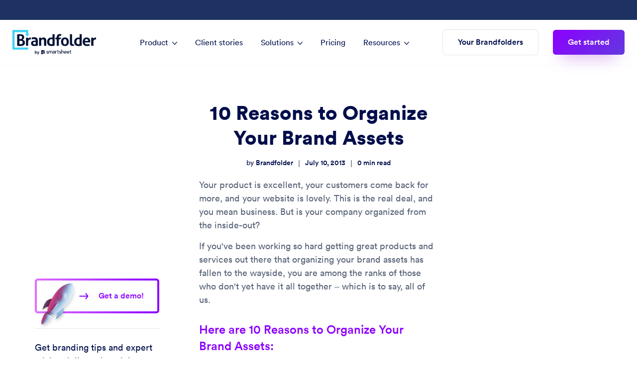

--- FILE ---
content_type: text/html
request_url: https://brandfolder.com/resources/10-reasons-to-organize-your-brand-assets/
body_size: 16386
content:
<!DOCTYPE html><html lang="en"><head><meta name="viewport" content="width=device-width" data-next-head=""/><meta charSet="utf-8" data-next-head=""/><title data-next-head="">10 Reasons to Organize Your Brand Assets</title><meta name="description" content="Your product is excellent, your customers come back for more, and your website is lovely. This is the real deal, and you mean business. But is your company organized from the inside-out?" data-next-head=""/><meta name="author" content="Brandfolder" data-next-head=""/><meta property="og:locale" content="en_US" data-next-head=""/><meta property="og:type" content="website" data-next-head=""/><meta name="og:title" property="og:title" content="10 Reasons to Organize Your Brand Assets" data-next-head=""/><meta name="og:description" property="og:description" content="Your product is excellent, your customers come back for more, and your website is lovely. This is the real deal, and you mean business. But is your company organized from the inside-out?" data-next-head=""/><meta property="og:site_name" content="Brandfolder" data-next-head=""/><meta property="og:url" content="https://brandfolder.com/resources/10-reasons-to-organize-your-brand-assets/" data-next-head=""/><meta property="og:image" content="https://cdn.brandfolder.io/F97BMUF5/as/pufqzi-9q67aw-10udgn/asset-folder_crossing-fingers.jpg " data-next-head=""/><meta name="twitter:card" content="summary_large_image" data-next-head=""/><meta name="twitter:title" content="10 Reasons to Organize Your Brand Assets" data-next-head=""/><meta name="twitter:description" content="Your product is excellent, your customers come back for more, and your website is lovely. This is the real deal, and you mean business. But is your company organized from the inside-out?" data-next-head=""/><meta name="twitter:site" content="Brandfolder" data-next-head=""/><meta name="twitter:image" content="https://cdn.brandfolder.io/F97BMUF5/as/pufqzi-9q67aw-10udgn/asset-folder_crossing-fingers.jpg " data-next-head=""/><link rel="canonical" href="https://brandfolder.com/resources/10-reasons-to-organize-your-brand-assets/" data-next-head=""/><link rel="icon" type="image/png" href="https://cdn.bfldr.com/I6FML9WY/at/pglude-85mvp4-f59eh1/favicon-32x32" data-next-head=""/><link rel="preconnect" href="https://cdn.bizible.com" crossorigin="anonymous" data-next-head=""/><link rel="preconnect" href="https://cdn.brandfolder.io" crossorigin="anonymous" data-next-head=""/><link rel="preconnect" href="https://cdn.bfldr.com" crossorigin="anonymous" data-next-head=""/><link rel="preconnect" href="https://www.google-analytics.com" crossorigin="anonymous" data-next-head=""/><link rel="preconnect" href="https://www.googletagmanager.com" crossorigin="anonymous" data-next-head=""/><link rel="preconnect" href="//logx.optimizely.com" data-next-head=""/><link rel="preload" href="//cdn.optimizely.com/js/21129980891.js" as="script" data-next-head=""/><link rel="preload" as="font" href="https://font.bfldr.com/circular/lineto-circular-medium-subset.woff2" type="font/woff2" crossorigin="anonymous" data-next-head=""/><link rel="preload" as="font" href="https://font.bfldr.com/circular/lineto-circular-black-subset.woff2" type="font/woff2" crossorigin="anonymous" data-next-head=""/><link rel="preload" as="font" href="https://font.bfldr.com/circular/lineto-circular-book-subset.woff2" type="font/woff2" crossorigin="anonymous" data-next-head=""/><link rel="preload" as="font" href="https://font.bfldr.com/circular/lineto-circular-bold-subset.woff2" type="font/woff2" crossorigin="anonymous" data-next-head=""/><script type="application/ld+json" data-next-head="">{"@context":"https://schema.org","@graph":[{"@type":"Organization","@id":"https://brandfolder.com/#organization","url":"https://brandfolder.com","sameAs":["https://twitter.com/brandfolder","https://www.facebook.com/Brandfolder/","https://www.linkedin.com/company/brandfolder-inc-","https://www.youtube.com/user/brandfolder","https://brandfolder.com/brandfolder-by-smartsheet"],"name":"Brandfolder","logo":{"@type":"ImageObject","@id":"https://brandfolder.com/#logo","url":"https://cdn.bfldr.com/I6FML9WY/at/gmnvjqknb8fsptrmqrj9jw85/brandfolder-by-smartsheet-logo-full-color.svg?format=png&width=622&height=205&fit=cover&pad=25","width":711,"height":255,"caption":"Brandfolder by Smartsheet"}},{"@type":"WebSite","@id":"https://brandfolder.com/#website","url":"https://brandfolder.com","name":"Brandfolder","description":"Manage, distribute, and analyze your digital assets in one place with Brandfolder, the world's most powerfully simple brand asset management software.","publisher":{"@id":"https://brandfolder.com/#organization"},"copyrightHolder":{"@id":"https://brandfolder.com/#organization"}},{"@type":"Article","@id":"https://brandfolder.com/resources/10-reasons-to-organize-your-brand-assets/#article","author":{"@type":"Person","name":"Brandfolder"},"dateModified":"2023-06-07T16:14:04.969Z","datePublished":"2013-07-10T00:00-06:00","description":"Your product is excellent, your customers come back for more, and your website is lovely. This is the real deal, and you mean business. But is your company organized from the inside-out?","headline":"10 Reasons to Organize Your Brand Assets","inLanguage":"en-us","url":"https://brandfolder.com/resources/10-reasons-to-organize-your-brand-assets/","image":{"@id":"https://brandfolder.com/resources/10-reasons-to-organize-your-brand-assets/#post-image"},"publisher":{"@id":"https://brandfolder.com/#organization"}},{"@type":"WebPage","@id":"https://brandfolder.com/resources/10-reasons-to-organize-your-brand-assets/#webpage","url":"https://brandfolder.com/resources/10-reasons-to-organize-your-brand-assets/","inLanguage":"en-US","isPartOf":{"@id":"https://brandfolder.com/#website"},"primaryImageOfPage":{"@id":"https://brandfolder.com/resources/10-reasons-to-organize-your-brand-assets/#post-image"},"headline":"10 Reasons to Organize Your Brand Assets","dateModified":"2023-06-07T16:14:04.969Z","datePublished":"2013-07-10T00:00-06:00","description":"Your product is excellent, your customers come back for more, and your website is lovely. This is the real deal, and you mean business. But is your company organized from the inside-out?","breadcrumb":{"@id":"https://brandfolder.com/resources/10-reasons-to-organize-your-brand-assets/#breadcrumb"}},{"@type":"ImageObject","@id":"https://brandfolder.com/resources/10-reasons-to-organize-your-brand-assets/#post-image","url":"https://cdn.brandfolder.io/F97BMUF5/as/pufqzi-9q67aw-10udgn/asset-folder_crossing-fingers.jpg ?width=1200&height=630&fit=crop","contentUrl":"https://cdn.brandfolder.io/F97BMUF5/as/pufqzi-9q67aw-10udgn/asset-folder_crossing-fingers.jpg ?width=1200&height=630&fit=crop","width":"1200","height":"630"},{"@type":"BreadcrumbList","@id":"https://brandfolder.com/resources/10-reasons-to-organize-your-brand-assets/#breadcrumb","itemListElement":[{"@type":"ListItem","position":1,"item":{"@id":"https://brandfolder.com","name":"Brandfolder - The Most Usable Digital Asset Management Platform"}},{"@type":"ListItem","position":2,"item":{"@id":"https://brandfolder.com/resources/","name":"Resources and Guides"}},{"@type":"ListItem","position":3,"item":{"@id":"https://brandfolder.com/resources/10-reasons-to-organize-your-brand-assets/","name":"10 Reasons to Organize Your Brand Assets"}}]}]}</script><script id="ketch-cookie-consent" data-nscript="beforeInteractive">!function(){const e=document.createElement("script");e.type="text/javascript",e.src="https://global.ketchcdn.com/web/v2/config/smartsheet/brandfolder_com/boot.js",e.defer=e.async=!0,document.getElementsByTagName("head")[0].appendChild(e),window.semaphore=window.semaphore||[]}();</script><link rel="preload" href="/_next/static/chunks/7e5675a17a21167a.css" as="style"/><link rel="stylesheet" href="/_next/static/chunks/7e5675a17a21167a.css" data-n-g=""/><link rel="preload" href="/_next/static/chunks/feacbfd68dfda250.css" as="style"/><link rel="stylesheet" href="/_next/static/chunks/feacbfd68dfda250.css" data-n-p=""/><link rel="preload" href="/_next/static/chunks/f5ba6b816524fb43.css" as="style"/><link rel="stylesheet" href="/_next/static/chunks/f5ba6b816524fb43.css" data-n-p=""/><link rel="preload" href="/_next/static/chunks/3569a22ff5edb20f.css" as="style"/><link rel="stylesheet" href="/_next/static/chunks/3569a22ff5edb20f.css" data-n-p=""/><noscript data-n-css=""></noscript><script src="/_next/static/chunks/72405c8e5094892c.js" defer=""></script><script src="/_next/static/chunks/4e5eedcb6b9386b9.js" defer=""></script><script src="/_next/static/chunks/cf7c75daec783f25.js" defer=""></script><script src="/_next/static/chunks/72a5a04892a415f6.js" defer=""></script><script src="/_next/static/chunks/07e3603db4639f64.js" defer=""></script><script src="/_next/static/chunks/turbopack-bc047610aae329eb.js" defer=""></script><script src="/_next/static/chunks/3da8a356fea3c3d6.js" defer=""></script><script src="/_next/static/chunks/16f0dda0ff3697b7.js" defer=""></script><script src="/_next/static/chunks/65bbc2018d93f965.js" defer=""></script><script src="/_next/static/chunks/2b4e0f6b3fe06eeb.js" defer=""></script><script src="/_next/static/chunks/b08c757076450830.js" defer=""></script><script src="/_next/static/chunks/b0aa588fabf7b220.js" defer=""></script><script src="/_next/static/chunks/turbopack-7db9d6188a8374bd.js" defer=""></script><script src="/_next/static/_xbgGLt3TfHZAvUW9KFVS/_ssgManifest.js" defer=""></script><script src="/_next/static/_xbgGLt3TfHZAvUW9KFVS/_buildManifest.js" defer=""></script></head><body><noscript><iframe src="https://www.googletagmanager.com/ns.html?id=GTM-TP6MBB2" height="0" width="0" style="display:none;visibility:hidden" title="GTM noscript tag"></iframe></noscript><div id="__next"><a class="skip-content" href="#main-content">Skip to main content</a><div class="PromoBanner-module-scss-module__vTN0Wa__promo-banner" data-testid="promo-banner"></div><header class="
        NavMain-module-scss-module__c2Kqja__header
         
        
        
        
        
        
      " data-testid="header" style="margin-top:40px"><nav class="NavMain-module-scss-module__c2Kqja__nav" data-testid="nav"><div class="NavMain-module-scss-module__c2Kqja__nav__desktop"><div class="NavMain-module-scss-module__c2Kqja__nav__desktop--wrapper nav__desktop--wrapper false "><div><div class="NavMain-module-scss-module__c2Kqja__nav__desktop--left-container"><a href="/home/" data-testid="home-nav-link" aria-label="Brandfolder logo link to home"><img alt="Brandfolder by Smartsheet logo" class="NavMain-module-scss-module__c2Kqja__nav__logo--tablet" loading="eager" src="https://cdn.bfldr.com/I6FML9WY/as/pgltaq-5fsycg-1f0c0u/brandfolder-icon.svg" width="33" height="30"/><img alt="Brandfolder by Smartsheet logo" class="NavMain-module-scss-module__c2Kqja__nav__logo--desktop" loading="eager" src="https://cdn.bfldr.com/I6FML9WY/at/gmnvjqknb8fsptrmqrj9jw85/brandfolder-by-smartsheet-logo-full-color.svg" width="168" height="50"/></a></div><ul class="NavMain-module-scss-module__c2Kqja__nav__desktop--list"><li class="NavMain-module-scss-module__c2Kqja__nav-link NavMain-module-scss-module__c2Kqja__no-margin NavMain-module-scss-module__c2Kqja__no-underline"><ul class="nav-dropdown__container" tabindex="0"><li data-testid="product-nav-link" class="NavMain-module-scss-module__c2Kqja__nav-dropdown-link">Product<img alt="dropdown caret icon" class="NavMain-module-scss-module__c2Kqja__dropdown-caret-icon" loading="eager" src="https://cdn.bfldr.com/I6FML9WY/at/8tjkq9mbrxgck7k44v74c4q/open-caret-downwards.svg" height="10" width="10"/></li><div data-testid="product-nav-dropdown" aria-labelledby="product nav" class="nav-dropdown NavProductDropdown-module-scss-module__0zUWKW__product-dropdown" role="navigation" style="opacity:0;visibility:hidden"><div class="nav-dropdown__full NavProductDropdown-module-scss-module__0zUWKW__nav-dropdown__full"><div class="NavProductDropdown-module-scss-module__0zUWKW__product-dropdown__featured-item"><div class="NavProductDropdown-module-scss-module__0zUWKW__product-dropdown__featured-item--left"><div><img alt="desktop icon" class="NavProductDropdown-module-scss-module__0zUWKW__product-dropdown__featured-item--icon" src="https://cdn.bfldr.com/I6FML9WY/at/2jf4n8pq3k596b2hw9p5gwpf/nav-desktop-icon.svg" width="28" height="20"/></div><div class="NavProductDropdown-module-scss-module__0zUWKW__product-dropdown__featured-item--description"><a href="/product/digital-asset-management-software/"><h2>Digital asset management</h2><p>The world&#x27;s most intuitive DAM</p></a></div></div><div class="ArrowLink-module-scss-module__Pq9WvW__link-arrow NavProductDropdown-module-scss-module__0zUWKW__product-dropdown__featured-item--anchor"><a class="ArrowLink-module-scss-module__Pq9WvW__link-arrow__link" href="/product/digital-asset-management-software/"><svg class="ArrowLink-module-scss-module__Pq9WvW__link-arrow__icon ArrowLink-module-scss-module__Pq9WvW__purple-popsicle " xmlns="http://www.w3.org/2000/svg" height="13" viewBox="0 0 19 13" width="19"><path d="m9.39038438 15.6c.23555381-.0184326.51405682-.1026918.66509562-.2211806l5.3207647-4.0444444c.472484-.3949737.5140569-1.0084822.1662739-1.42189185-.3477829-.41340963-1.0613861-.48843408-1.4964828-.15798611l-3.5915162 2.72791036v-14.07129629c0-.55820074-.47666958-1.01111111-1.06415295-1.01111111-.58748338 0-1.06415296.45291037-1.06415296 1.01111111v14.07129629l-3.59151622-2.72791036c-.43509667-.33045471-1.13204591-.24356319-1.49648282.15798611-.39629056.43578885-.26880859 1.09142705.1662739 1.42189185l5.32076476 4.0444444c.22031159.1711508.3824211.2185483.6650956.2211806z" fill-rule="evenodd" transform="matrix(0 1 1 0 2.885965 -2.885965)"></path></svg>Discover</a></div></div><ul class="NavProductDropdown-module-scss-module__0zUWKW__product-dropdown__list"><li class="NavProductDropdown-module-scss-module__0zUWKW__product-dropdown__list--item"><div class="NavProductDropdown-module-scss-module__0zUWKW__product-dropdown__list--icon"><img alt="creative tools icon" loading="lazy" src="https://cdn.bfldr.com/I6FML9WY/at/7bnwfnw53qppc989v6wtg4w/nav-creative-tools-icon.svg" width="22" height="22"/></div><div><a href="/product/creative-workflow/"><p>Creative workflow</p><p>Eliminate creative bottlenecks and inefficiencies</p></a></div></li><li class="NavProductDropdown-module-scss-module__0zUWKW__product-dropdown__list--item"><div class="NavProductDropdown-module-scss-module__0zUWKW__product-dropdown__list--icon"><img alt="lightbulb icon" loading="lazy" src="https://cdn.bfldr.com/I6FML9WY/at/3mnnhts4fkxxpssph9zwm4/nav-lightbulb-icon.svg" width="26" height="31" style="margin-top:-5px;min-width:26px"/></div><div><a href="/product/brand-intelligence/"><p>Brand Intelligence</p><p>Brand-specific, AI driven tagging and analytics</p></a></div></li><li class="NavProductDropdown-module-scss-module__0zUWKW__product-dropdown__list--item"><div class="NavProductDropdown-module-scss-module__0zUWKW__product-dropdown__list--icon"><img alt="plug icon" loading="lazy" src="https://cdn.bfldr.com/I6FML9WY/at/stk8x64q7th78bmxkfqbpx9/nav-plug-icon.svg" width="28" height="16"/></div><div><a href="/integrations/"><p>Integrations</p><p>Streamline asset use across your martech stack</p></a></div></li><li class="NavProductDropdown-module-scss-module__0zUWKW__product-dropdown__list--item"><div class="NavProductDropdown-module-scss-module__0zUWKW__product-dropdown__list--icon"><img alt="template icon" loading="lazy" src="https://cdn.bfldr.com/I6FML9WY/at/nfb63bnc8c2qmgvsr8rvfjm/nav-template-icon.svg" width="24" height="17"/></div><div><a href="/product/marketing-content-automation/"><p>Content Automation</p><p>Custom templates, on-brand and on-demand, that don&#x27;t cost the creative team extra time</p></a></div></li><li class="NavProductDropdown-module-scss-module__0zUWKW__product-dropdown__list--item"><div class="NavProductDropdown-module-scss-module__0zUWKW__product-dropdown__list--icon"><img alt="multiple squares overlapping icon" loading="lazy" src="https://cdn.bfldr.com/I6FML9WY/at/w98frvm8t3x27cbvw8t395r/nav-portals-icon.svg" width="25" height="25"/></div><div><a href="/product/portals/"><p>Portals</p><p>Highly curated and custom content experiences</p></a></div></li><li class="NavProductDropdown-module-scss-module__0zUWKW__product-dropdown__list--item"><div class="NavProductDropdown-module-scss-module__0zUWKW__product-dropdown__list--icon"><img alt="desktop and mobile device icon" loading="lazy" src="https://cdn.bfldr.com/I6FML9WY/at/vb45wx9s43hgqwq8t6rh8pps/nav-tech-devices-icon.svg" width="23" height="24"/></div><div><a href="https://developers.smartsheet.com/api/brandfolder" target="_blank"><p>API</p><p>Developer-friendly custom integration</p></a></div></li><li class="NavProductDropdown-module-scss-module__0zUWKW__product-dropdown__list--item"><div class="NavProductDropdown-module-scss-module__0zUWKW__product-dropdown__list--icon"><img alt="template editor icon" loading="lazy" src="https://cdn.bfldr.com/I6FML9WY/at/4nqgt9vmtbmh5kb7jgqmn3c/nav-template-editor-icon.svg" width="22" height="22"/></div><div><a href="/product/brandguide/"><p>Brandguide</p><p>Always up-to-date, accessible anywhere brand guidelines</p></a></div></li><li class="NavProductDropdown-module-scss-module__0zUWKW__product-dropdown__list--item"><div class="NavProductDropdown-module-scss-module__0zUWKW__product-dropdown__list--icon"><img alt="Smartsheet icon" loading="lazy" src="https://cdn.bfldr.com/I6FML9WY/at/mz5vw6ft5pn74vxpjg7knk7/nav-smartsheet-icon.svg" width="17" height="22"/></div><div><a href="/product/smartsheet-and-brandfolder/"><p>Smartsheet + Brandfolder</p><p>Work faster by combining powerful DAM and CWM</p></a></div></li><li class="NavProductDropdown-module-scss-module__0zUWKW__product-dropdown__list--item"><div class="NavProductDropdown-module-scss-module__0zUWKW__product-dropdown__list--icon"><img alt="refresh icon" loading="lazy" src="https://cdn.bfldr.com/I6FML9WY/at/v7bs9jb68nrsv3gctmb6gx8c/nav-refresh-icon.svg" width="18" height="20"/></div><div><a href="/product/smart-cdn/"><p>Smart CDN</p><p>Embed assets from Brandfolder across the web</p></a></div></li></ul></div></div></ul></li><li class="NavMain-module-scss-module__c2Kqja__nav-link false"><a data-testid="client-stories-nav-link" href="/client-stories/">Client stories</a></li><li class="NavMain-module-scss-module__c2Kqja__nav-link NavMain-module-scss-module__c2Kqja__no-margin NavMain-module-scss-module__c2Kqja__no-underline"><ul class="nav-dropdown__container" tabindex="0"><li data-testid="solutions-nav-link" class="NavMain-module-scss-module__c2Kqja__nav-dropdown-link">Solutions<img alt="dropdown caret icon" class="NavMain-module-scss-module__c2Kqja__dropdown-caret-icon" loading="eager" src="https://cdn.bfldr.com/I6FML9WY/at/8tjkq9mbrxgck7k44v74c4q/open-caret-downwards.svg" height="10" width="10"/></li><div data-testid="solutions-nav-dropdown" aria-labelledby="solutions nav" class="nav-dropdown NavSolutionsDropdown-module-scss-module__r99jFW__solutions-dropdown" role="navigation" style="opacity:0;visibility:hidden"><div class="nav-dropdown__half NavSolutionsDropdown-module-scss-module__r99jFW__solutions-dropdown__half"><h3 class="NavSolutionsDropdown-module-scss-module__r99jFW__solutions-dropdown__industries--header">By industry</h3><ul class="nav-dropdown__list NavSolutionsDropdown-module-scss-module__r99jFW__solutions-dropdown__industries--list"><li class="nav-dropdown__list--item"><div class="nav-dropdown__list--item-icon"><img alt="lightbulb icon" loading="lazy" src="https://cdn.bfldr.com/I6FML9WY/at/vvxnr599z73bqmr9tbchjm/nav-lightbulb-icon.svg" width="14" height="22"/></div><a href="/industries/creative-agency-project-management-software/">Agencies</a></li><li class="nav-dropdown__list--item"><div class="nav-dropdown__list--item-icon"><img alt="credit card icon" loading="lazy" src="https://cdn.bfldr.com/I6FML9WY/at/653spx68qznqgjmb5z5hw8rg/nav-credit-card-icon.svg" width="25" height="17"/></div><a href="/industries/digital-asset-management/financial-services/">Financial services</a></li><li class="nav-dropdown__list--item"><div class="nav-dropdown__list--item-icon"><img alt="beer icon" loading="lazy" src="https://cdn.bfldr.com/I6FML9WY/at/tk772f566x6nq96jmcpsfcx/nav-beer-icon.svg" width="20" height="22"/></div><a href="/industries/food-and-beverage/">Food &amp; beverage</a></li><li class="nav-dropdown__list--item"><div class="nav-dropdown__list--item-icon"><img alt="world globe icon" loading="lazy" src="https://cdn.bfldr.com/I6FML9WY/at/bbgnfqk42m84mc7672g5nh7/nav-world-icon.svg" width="20" height="20"/></div><a href="/industries/franchise-branding/">Franchises</a></li><li class="nav-dropdown__list--item"><div class="nav-dropdown__list--item-icon"><img alt="cube icon" loading="lazy" src="https://cdn.bfldr.com/I6FML9WY/at/sjp6mgksmwkfq3mx6p9pbm6g/nav-cube-icon.svg" width="19" height="22"/></div><a href="/industries/manufacturing/">Manufacturing</a></li><li class="nav-dropdown__list--item"><div class="nav-dropdown__list--item-icon"><img alt="briefcase icon" loading="lazy" src="https://cdn.bfldr.com/I6FML9WY/at/wsb4nvbbsg4wf7jr6qtbwkqj/nav-briefcase-icon.svg" width="22" height="17"/></div><a href="/industries/professional-services/">Professional services</a></li><li class="nav-dropdown__list--item"><div class="nav-dropdown__list--item-icon"><img alt="shopping cart icon" loading="lazy" src="https://cdn.bfldr.com/I6FML9WY/at/8b8x4vzc9gf33qsjcmpqsqw/nav-cart-icon.svg" width="25" height="19"/></div><a href="/industries/retail-digital-asset-management/">Retail</a></li><li class="nav-dropdown__list--item"><div class="nav-dropdown__list--item-icon"><img alt="basketball icon" loading="lazy" src="https://cdn.bfldr.com/I6FML9WY/at/mxvzc8q4vccfhv3cnstxcx/nav-basketball-icon.svg" width="20" height="20"/></div><a href="/industries/sports/">Sports</a></li><li class="nav-dropdown__list--item"><div class="nav-dropdown__list--item-icon"><img alt="desktop and mobile device icon" loading="lazy" src="https://cdn.bfldr.com/I6FML9WY/at/99c646xrtzt6bh27fh3gr9jq/nav-tech-devices-icon.svg" width="23" height="22"/></div><a href="/industries/technology-brand-asset-management/">Technology</a></li><li class="nav-dropdown__list--item"><div class="nav-dropdown__list--item-icon"><img alt="airplane icon" loading="lazy" src="https://cdn.bfldr.com/I6FML9WY/at/3jfcmj3rg36qbt38qkm6x39/nav-travel-icon.svg" width="22" height="22"/></div><a href="/industries/digital-asset-management/travel-and-hospitality/">Travel &amp; hospitality</a></li></ul><div class="nav-dropdown__list NavSolutionsDropdown-module-scss-module__r99jFW__solutions-dropdown__size--left-column"><div class="NavSolutionsDropdown-module-scss-module__r99jFW__solutions-dropdown__size--left-column__link"><h3>By company size</h3><div class="nav-dropdown__list--item"><div class="nav-dropdown__list--item-icon"><img alt="building icon" loading="lazy" src="https://cdn.bfldr.com/I6FML9WY/at/2ggm4jmpc453nkqk8w44fc2f/nav-small-midsize-business-icon.svg" width="17" height="20"/></div><a href="/solutions/digital-asset-management-small-business/">Small &amp; midsize</a></div></div></div></div><div class="nav-dropdown__half"><ul class="nav-dropdown__list"><li class="nav-dropdown__list--item"><h3 class="default-cursor">By role</h3></li><li class="nav-dropdown__list--item"><div class="nav-dropdown__list--item-icon"><img alt="shield icon" loading="lazy" src="https://cdn.bfldr.com/I6FML9WY/at/s535s6372qb356m77n632twv/nav-shield-icon.svg" width="20" height="22"/></div><a href="/solutions/brand-management-tools/">Brand managers</a></li><li class="nav-dropdown__list--item"><div class="nav-dropdown__list--item-icon"><img alt="rocketship icon" loading="lazy" src="https://cdn.bfldr.com/I6FML9WY/at/wj87jb7h9gmfmkc43c8m9q7/nav-rocketship-icon.svg" width="24" height="24"/></div><a href="/solutions/cmos/">CMOs</a></li><li class="nav-dropdown__list--item"><div class="nav-dropdown__list--item-icon"><img alt="creative tools icon" loading="lazy" src="https://cdn.bfldr.com/I6FML9WY/at/rc3pvvkw5tf799qk648jbffm/nav-creative-tools-icon.svg" width="22" height="22"/></div><a href="/solutions/creative-asset-management-software/">Creatives</a></li><li class="nav-dropdown__list--item"><div class="nav-dropdown__list--item-icon"><img alt="wheel icon" loading="lazy" src="https://cdn.bfldr.com/I6FML9WY/at/7vgfvb4chvntq8fbvpr8gvm/nav-wheel-icon.svg" width="22" height="22"/></div><a href="/solutions/creative-operations-management/">Creative operations</a></li><li class="nav-dropdown__list--item"><div class="nav-dropdown__list--item-icon"><img alt="megaphone icon" loading="lazy" src="https://cdn.bfldr.com/I6FML9WY/at/v9qft6ps9547hsfw9sgz247j/nav-megaphone-icon.svg" width="24" height="20"/></div><a href="/solutions/marketing-asset-management/">Marketers</a></li><li class="NavSolutionsDropdown-module-scss-module__r99jFW__alignment-placeholder"></li></ul><div class="nav-dropdown__list NavSolutionsDropdown-module-scss-module__r99jFW__solutions-dropdown__size--right-column"><div class="NavSolutionsDropdown-module-scss-module__r99jFW__solutions-dropdown__size--right-column__link"><div class="nav-dropdown__list--item"><div class="nav-dropdown__list--item-icon"><img alt="building icon" loading="lazy" src="https://cdn.bfldr.com/I6FML9WY/at/tr2wvvvpbbcw7ztw288nt6jb/nav-building-icon.svg" width="17" height="20"/></div><a href="/solutions/enterprise-dam/">Enterprise</a></div></div></div></div></div></ul></li><li class="NavMain-module-scss-module__c2Kqja__nav-link false"><a data-testid="pricing-nav-link" href="/pricing/">Pricing</a></li><li class="NavMain-module-scss-module__c2Kqja__nav-link NavMain-module-scss-module__c2Kqja__no-margin NavMain-module-scss-module__c2Kqja__no-underline"><ul class="nav-dropdown__container" tabindex="0"><li data-testid="resources-nav-link" class="NavMain-module-scss-module__c2Kqja__nav-dropdown-link">Resources<img alt="dropdown caret icon" class="NavMain-module-scss-module__c2Kqja__dropdown-caret-icon" loading="eager" src="https://cdn.bfldr.com/I6FML9WY/at/8tjkq9mbrxgck7k44v74c4q/open-caret-downwards.svg" height="10" width="10"/></li><div data-testid="resources-nav-dropdown" aria-labelledby="resources nav" class="nav-dropdown NavResourcesDropdown-module-scss-module__MV6e6W__resources-dropdown " role="navigation" style="opacity:0;visibility:hidden"><div class="nav-dropdown__half"><ul class="nav-dropdown__list undefined"><li class="nav-dropdown__list--item"><div class="nav-dropdown__list--item-icon"><img alt="lightbulb icon" loading="lazy" src="https://cdn.bfldr.com/I6FML9WY/at/pc5tgfjjx4p57m8tkkprjgvp/nav-lightbulb-icon.svg" width="13" height="20"/></div><a href="/resources/">Resource center</a></li><li class="nav-dropdown__list--item"><div class="nav-dropdown__list--item-icon"><img alt="handshake icon" loading="lazy" src="https://cdn.bfldr.com/I6FML9WY/at/699k7ztrxhq82prz7594543/nav-hand-shake-icon.svg" width="24" height="20"/></div><a href="/brand-collective/">Brand Collective</a></li><li class="nav-dropdown__list--item"><div class="nav-dropdown__list--item-icon"><img alt="megaphone icon" loading="lazy" src="https://cdn.bfldr.com/I6FML9WY/at/tk7g7ffs5hr4k6gpvcbv4f9h/nav-megaphone-icon.svg" width="24" height="20"/></div><a href="/product/timeline/">What&#x27;s new</a></li><li class="nav-dropdown__list--item"><div class="nav-dropdown__list--item-icon"><img alt="cursor over blue square icon" loading="lazy" src="https://cdn.bfldr.com/I6FML9WY/at/mtcq4pc7gwq2hfs3xhwvh8/nav-our-bf-icon.svg" width="19" height="20"/></div><a href="https://brandfolder.com/brandfolder-by-smartsheet" target="_blank" rel="noreferrer">Our Brandfolder</a></li><li class="nav-dropdown__list--item"><div class="nav-dropdown__list--item-icon"><img alt="information icon" loading="lazy" src="https://cdn.bfldr.com/I6FML9WY/at/xk336ghhmbbr9tmj2hsqc9hr/nav-information-icon.svg" width="18" height="18"/></div><a href="https://help.smartsheet.com/brandfolder" target="_blank" rel="noreferrer">Knowledge base</a></li><li class="nav-dropdown__list--item"><div class="nav-dropdown__list--item-icon"><img alt="star icon" loading="lazy" src="https://cdn.bfldr.com/I6FML9WY/at/46j5wz55ngv9hx9r27nsgfh4/nav-star-icon.svg" width="21" height="20"/></div><a href="/reviews/">Reviews</a></li></ul></div><div class="nav-dropdown__half resources-dropdown__half-ie11 NavResourcesDropdown-module-scss-module__MV6e6W__resources-dropdown__half-ie11"><div class="NavResourcesDropdown-module-scss-module__MV6e6W__resources-dropdown__half"><ul class="NavResourcesDropdown-module-scss-module__MV6e6W__resources-dropdown__list"><li class="NavResourcesDropdown-module-scss-module__MV6e6W__resources-dropdown__list--item"><h3>Featured Resources</h3><a href="https://brandfolder.com/resources/what-is-digital-asset-management/" rel="noreferrer" target="_blank"><div class="NavResourcesDropdown-module-scss-module__MV6e6W__resources-dropdown__list--image-wrapper"><div class="NavResourcesDropdown-module-scss-module__MV6e6W__resources-dropdown__list--image" role="img" aria-label="Brandfolder mock on a mobile and tablet device" style="background-image:url(&#x27;https://cdn.bfldr.com/I6FML9WY/at/nc3gff2vprw6jt8ghwktmr7/tile-what-is-dam.jpg?auto=webp&amp;dpr=2&#x27;"></div></div><p>What is DAM?</p><p>Learn what digital asset management is, and the many ways it can benefit your business.</p></a></li><li class="NavResourcesDropdown-module-scss-module__MV6e6W__resources-dropdown__list--item"><a target="_blank" href="/brand-collective/podcast/"><div class="NavResourcesDropdown-module-scss-module__MV6e6W__resources-dropdown__list--image-wrapper"><div class="NavResourcesDropdown-module-scss-module__MV6e6W__resources-dropdown__list--image" role="img" aria-label="Brand Collective album art" style="background-image:url(&#x27;https://cdn.bfldr.com/I6FML9WY/at/bznxhkqw4fxx9fx5chvmbh4v/tile-podcast.png?auto=webp&amp;height=130&amp;dpr=2&#x27;"></div></div><p>Brand Collective Podcast</p><p>Explore and uncover what happens behind the scenes of some of the world’s most interesting brands.</p></a></li><li class="NavResourcesDropdown-module-scss-module__MV6e6W__resources-dropdown__list--item"><h3>Featured Video</h3><a target="_blank" href="https://dam.brandfolder.com/overview-video"><div class="NavResourcesDropdown-module-scss-module__MV6e6W__resources-dropdown__list--image-wrapper"><div class="NavResourcesDropdown-module-scss-module__MV6e6W__resources-dropdown__list--image" role="img" aria-label="video thumbnail with play button overlay" style="background-image:url(&#x27;https://cdn.bfldr.com/I6FML9WY/at/xbpjcqsfn9s3h2rr623tvx9/tile-product-overview.jpg?auto=webp&amp;dpr=2&#x27;"></div></div><p>What is Brandfolder?</p><p>Get to know the Brandfolder platform! Find out why brands trust us to manage their assets.</p></a></li></ul></div></div></div></ul></li></ul><div class="NavMain-module-scss-module__c2Kqja__nav__desktop--right-container"><a class="nav__desktop--sign-in-button NavMain-module-scss-module__c2Kqja__nav__desktop--sign-in-button LinkButton-module-scss-module__eg-F5G__button LinkButton-module-scss-module__eg-F5G__tertiary LinkButton-module-scss-module__eg-F5G__small" data-testid="sign-in" id="header-sign-in-button" href="https://brandfolder.com/signin">Your Brandfolders</a><a class="NavMain-module-scss-module__c2Kqja__nav__desktop--cta-button   LinkButton-module-scss-module__eg-F5G__button LinkButton-module-scss-module__eg-F5G__primary LinkButton-module-scss-module__eg-F5G__small" data-testid="quote-nav-link" id="header-quote-cta" href="/quote/">Get started</a></div></div></div></div><div class="NavMobile-module-scss-module__v1kqva__nav__mobile"><div><a href="/home/" data-testid="home-nav-link" aria-label="Brandfolder logo link to home"><img alt="Brandfolder by Smartsheet logo" class="NavMobile-module-scss-module__v1kqva__nav__mobile--logo" loading="eager" src="https://cdn.bfldr.com/I6FML9WY/as/pgltaq-5fsycg-1f0c0u/brandfolder-icon.svg" width="33" height="30"/></a></div><div class="NavMobile-module-scss-module__v1kqva__nav__hamburger-menu false" role="navigation" aria-labelledby="mobile nav"><input aria-label="mobile navigation button" class="NavMobile-module-scss-module__v1kqva__nav__hamburger-menu--toggle" type="checkbox"/><span class="NavMobile-module-scss-module__v1kqva__nav__hamburger-menu--bar"></span><span class="NavMobile-module-scss-module__v1kqva__nav__hamburger-menu--bar"></span><span class="NavMobile-module-scss-module__v1kqva__nav__hamburger-menu--bar"></span></div></div></nav></header><main class="blog-page BlogLayout-module-scss-module__v2pSQa__blog-page"><div class="blog-page__header-background BlogLayout-module-scss-module__v2pSQa__blog-page__header-background" role="presentation"></div><div class="BlogLayout-module-scss-module__v2pSQa__blog-page__header-background--fade" role="presentation"></div><div class="max-width-container BlogLayout-module-scss-module__v2pSQa__blog-page__container"><div class="BlogLayout-module-scss-module__v2pSQa__blog-page__sidebar"><div class="BlogLayout-module-scss-module__v2pSQa__blog-page__sidebar__interactions"><div class="BlogLayout-module-scss-module__v2pSQa__blog-page__sidebar__demo-button"><div class="RocketDemoButton-module-scss-module__v-ZpiG__rocket-demo-button"><div class="ArrowLink-module-scss-module__Pq9WvW__link-arrow RocketDemoButton-module-scss-module__v-ZpiG__rocket-demo-button__link"><a class="ArrowLink-module-scss-module__Pq9WvW__link-arrow__link" href="https://brandfolder.com/quote/"><svg class="ArrowLink-module-scss-module__Pq9WvW__link-arrow__icon ArrowLink-module-scss-module__Pq9WvW__aster " xmlns="http://www.w3.org/2000/svg" height="13" viewBox="0 0 19 13" width="19"><path d="m9.39038438 15.6c.23555381-.0184326.51405682-.1026918.66509562-.2211806l5.3207647-4.0444444c.472484-.3949737.5140569-1.0084822.1662739-1.42189185-.3477829-.41340963-1.0613861-.48843408-1.4964828-.15798611l-3.5915162 2.72791036v-14.07129629c0-.55820074-.47666958-1.01111111-1.06415295-1.01111111-.58748338 0-1.06415296.45291037-1.06415296 1.01111111v14.07129629l-3.59151622-2.72791036c-.43509667-.33045471-1.13204591-.24356319-1.49648282.15798611-.39629056.43578885-.26880859 1.09142705.1662739 1.42189185l5.32076476 4.0444444c.22031159.1711508.3824211.2185483.6650956.2211806z" fill-rule="evenodd" transform="matrix(0 1 1 0 2.885965 -2.885965)"></path></svg>Get a demo!</a></div><img alt="rocket icon" class="RocketDemoButton-module-scss-module__v-ZpiG__rocket-demo-button__image" loading="eager" src="https://cdn.bfldr.com/I6FML9WY/at/ttj55t7cbmjxttpxjbbqzk8/rocket.png?auto=webp" height="101" width="65"/></div></div><div class="EmailSignupBlog-module-scss-module__56_3-G__email-signup-blog"><p>Get branding tips and expert advice delivered straight to your inbox.</p><div class="EmailSignupBlog-module-scss-module__56_3-G__email-signup-blog__form"><form id="mktoForm_4244"></form></div></div><div class="BlogLayout-module-scss-module__v2pSQa__blog-page__sidebar__social-share"></div></div></div><div class="BlogLayout-module-scss-module__v2pSQa__blog-page__body"><div class="BlogLayout-module-scss-module__v2pSQa__blog-page__body__header" id="top-of-page"><h1 class="BlogLayout-module-scss-module__v2pSQa__blog-page__body__header__title">10 Reasons to Organize Your Brand Assets</h1><div class="BlogLayout-module-scss-module__v2pSQa__blog-page__body__header__byline"><p class="BlogLayout-module-scss-module__v2pSQa__blog-page__body__author">by <span>Brandfolder</span></p><span>|</span><p class="BlogLayout-module-scss-module__v2pSQa__blog-page__body__date">July 10, 2013</p><span>|</span><p class="BlogLayout-module-scss-module__v2pSQa__blog-page__body__read-time">0<!-- --> min read</p></div></div><div class="mobile-toc-contain BlogLayout-module-scss-module__v2pSQa__blog-page__body__mobile-toc"></div><div class="blog-page__body__content BlogLayout-module-scss-module__v2pSQa__blog-page__body__content"><div><p>Your product is excellent, your customers come back for more, and your website is lovely. This is the real deal, and you mean business. But is your company organized from the inside-out?</p>
<p>If you've been working so hard getting great products and services out there that organizing your brand assets has fallen to the wayside, you are among the ranks of those who don't yet have it all together – which is to say, all of us.</p>
<h2 id="-here-are-10-reasons-to-organize-your-brand-assets-">
                Here are 10&nbsp;Reasons to Organize Your Brand Assets:
              </h2><p>10.&nbsp;The company's official color – HEX #66FF99 – is cropping up all over the spectrum in odd hues that just aren't YOU. Because that number and a visual reference of the color was buried deep within an outdated slide deck in a folder no one knows about, the perfect hybrid of cyan and yellow has morphed into various greens in presentations and even distributed marketing collateral. Your vendors might not even notice it, but you notice it. An off-brand color scheme or font will still feel "off" to your customers, even if they can't quite put a finger on what's different. Accessibility to your company fonts and colors matters.</p>
<p>9.&nbsp;Those "Where do I find ..." e-mails take up valuable time. Everyone with ownership of branded assets has been inundated with these requests. They may be easy to respond to, but make no mistake: <a href="http://www.atlassian.com/time-wasting-at-work-infographic" target="_blank" rel="noreferrer noopener">they are distracting you from productive work</a>. Consider, too, the time it takes your collaborators to dig through files and folders to no avail, and the delays caused while they await response.</p>
<p>8.&nbsp;Your asset-passing emails are hard to keep up with. Make it easy by supplying not ten, not five, but a single link to your branded assets. No more lost or out-versioned email attachments. Organize your brand assets with only the latest and greatest versions in a single <a href="https://www.brandfolder.com/" target="_blank">place</a> - stop attachment hunting and folder searching.</p>
<p>7.&nbsp;What if your branded assets were well-documented, filterable, and measurable? Usage data isn’t just useful for analyzing external audiences. Knowing what assets are utilized and how within your marketing organization can offer extremely valuable insight into your marketing operations. Big data is here to stay, so stay on top of it.</p>
<p>6.&nbsp;Intuitive, visual search beats manual deep-drill folder-clicking every time. Imagine zooming in, viewing, or downloading without opening a single file. Say what? You mean organize your brand assets visually, without relying on different naming conventions? Yes, that's exactly what we are talking about.</p>
<p>5.&nbsp;Finalized brand assets should come hand-in-hand with their usage guidelines. Chances are, yours don’t. Have a beautiful brand book, but the files live in a "shoe box" called a flash drive? Yep, we've seen that before.</p>
<p>4.&nbsp;You’ve got gaps, but you might not know it. Can you examine your brand assets to see what’s missing? In one place? Without opening a single file? Without wanting to cry? A fully complete brand guide will have what you need to share with any member of your internal marketing team, sales, distribution, retail, or press. But you don't always know where all of that lives, so organize your brand assets in a place those people can easily find them and save yourself, and them, a lot of time.</p>
<p>3.&nbsp;Formalizing your brand should involve some formalities. Don’t let someone else determine how your brand assets live. Present them beautifully and simply, and let them stand out against your competitors. Ever Google Image search your logo or a headshot of your CEO? Try it and see where your brand assets are right now. Then, organize your brand assets on Brandfolder and you'll know where they are (shameless plug).</p>
<p>2.&nbsp;The press won’t wait on your assets. If you can’t respond right away to a press request for brand imagery or other assets, there’s a good chance your company will end up being featured with a cheesy stock photo, or something pixelated, unofficial, and just off-brand. Or you'll miss out on the opportunity to be a feature story, and you don't want that do you?</p>
<h2 id="-the-number-one-reason-you-should-organize-your-brand-assets-">
                The number one reason you should organize your brand assets
              </h2><p>1.&nbsp;You deserve it. And that deserves repeating: You, your team and your partners shouldn't be losing hair over lost or non-compliant assets. Make available a clean, organized structure for your compliant brand assets, and everyone will breathe easier without even thinking about it. Remember the link we included above about wasting time - when you haven't spent the time to organize your brand assets, you waste a lot of time looking for them. Stress, hair-falling-out, nail-biting and general crankiness can result. Organize your brand assets, you and your co-workers will thank you.</p>
</div></div></div></div><div class="BlogLayout-module-scss-module__v2pSQa__blog-page__cta"></div><div class="BlogLayout-module-scss-module__v2pSQa__blog-page__resources"></div></main><footer class="footer-module-scss-module__OkR9Rq__footer" data-testid="footer"><div class="max-width-container"><div class="section"><div class="footer-module-scss-module__OkR9Rq__footer__top"><div class="footer-module-scss-module__OkR9Rq__one-third one-third flex-wrapper"><a href="/home/" aria-label="Brandfolder logo link to home" data-testid="footer-logo-link"><img alt="Brandfolder by Smartsheet logo" data-testid="footer-logo" loading="lazy" src="https://cdn.bfldr.com/I6FML9WY/at/gmnvjqknb8fsptrmqrj9jw85/brandfolder-by-smartsheet-logo-full-color.svg" width="200" height="62"/></a></div><div class="footer-module-scss-module__OkR9Rq__two-thirds two-thirds flex-wrapper"><ul class="footer-module-scss-module__OkR9Rq__footer__links-list"><li>Brandfolder</li><li><a href="/quote/">Get a quote</a></li><li><a href="/product/">Product features</a></li><li><a href="/product/brand-intelligence/">Brand Intelligence</a></li><li><a href="/product/timeline/">What&#x27;s new</a></li><li><a href="https://help.smartsheet.com/brandfolder" target="_blank" rel="noreferrer">Support</a></li><li class="footer-module-scss-module__OkR9Rq__sign-in-button"><a href="/signin/">Sign in</a></li></ul><ul class="footer-module-scss-module__OkR9Rq__footer__links-list"><li>Resources</li><li><a href="/resources/">Resource center</a></li><li><a href="https://brandfolder.com/brandfolder-by-smartsheet" target="_blank" rel="noreferrer">Our Brandfolder</a></li><li><a href="https://brandfolder.com/resources/what-is-digital-asset-management/" target="_blank" rel="noreferrer">What is DAM</a></li><li><a href="/integrations/">Integrations</a></li><li><a href="/digital-asset-management/frequently-asked-questions/">FAQ</a></li><li><a href="https://developers.smartsheet.com/api/brandfolder" target="_blank" rel="noreferrer">API</a></li></ul><ul class="footer-module-scss-module__OkR9Rq__footer__links-list"><li>Community</li><li><a href="https://brandfolder.com/brand-collective/" target="_blank" rel="noreferrer">Brand Collective</a></li><li><a href="https://brandfolder.com/brand-collective/podcast/" target="_blank" rel="noreferrer">Podcast</a></li><li><a href="/brand-collective/" target="_blank" rel="noreferrer">Events</a></li><li><a href="/partnerships/">Partnerships</a></li><li><a href="/reviews/">Reviews</a></li><li><a href="/resources/leave-review/">Leave us a review</a></li></ul><ul class="footer-module-scss-module__OkR9Rq__footer__links-list"><li>Learn more</li><li><a href="/about/">About us</a></li><li><a href="/legal/">Legal</a></li><li><a href="/outfit/agreements/">Outfit agreements</a></li><li><a href="https://smartsheet.com/legal/security" target="_blank" rel="noreferrer">Security</a></li><li><a href="https://brandfolder.com/careers/" target="_blank" rel="noreferrer">Careers</a></li><li><a href="/contact/">Get in touch</a></li></ul></div></div><div class="footer-module-scss-module__OkR9Rq__footer__bottom"><div class="footer-module-scss-module__OkR9Rq__footer__bottom--row"><div><div class="footer-module-scss-module__OkR9Rq__footer__contact-info"><span><a href="mailto:hello@brandfolder.com">hello@brandfolder.com</a></span><span><a href="tel:+17207440300">+1 (720) 744 0300</a></span></div><ul class="social-media-icons-module-scss-module__76k9MW__social-media-icons"><li><a href="https://www.linkedin.com/company/brandfolder-inc-" target="_blank" rel="noopener noreferrer" aria-label="LinkedIn icon image link"><img alt="LinkedIn icon" loading="lazy" src="https://cdn.bfldr.com/I6FML9WY/at/m9jgmcbwzsr8v38hv5wm3/linkedin-icon.svg" height="28" width="28"/></a></li><li><a href="https://twitter.com/brandfolder" target="_blank" rel="noopener noreferrer" aria-label="X icon image link"><img alt="X icon" loading="lazy" src="https://cdn.bfldr.com/I6FML9WY/at/8fpr9pvhvq9ptj5xtjs5254r/x-icon.svg" height="24" width="27"/></a></li><li><a href="https://www.facebook.com/Brandfolder/" target="_blank" rel="noopener noreferrer" aria-label="Facebook icon image link"><img alt="Facebook icon" loading="lazy" src="https://cdn.bfldr.com/I6FML9WY/at/tnmqhht6kkcqvct8fwrcqq/facebook-icon.svg" height="40" width="40"/></a></li><li><a href="https://www.youtube.com/user/brandfolder" target="_blank" rel="noopener noreferrer" aria-label="YouTube icon image link"><img alt="YouTube icon" loading="lazy" src="https://cdn.bfldr.com/I6FML9WY/at/vvc34rmqjv6v8qw3ffprcsc/youtube-icon-purple.svg" height="28" width="28"/></a></li><li><a href="https://www.tiktok.com/@brandfolder" target="_blank" rel="noopener noreferrer" aria-label="TikTok icon image link"><img alt="TikTok icon" loading="lazy" src="https://cdn.bfldr.com/I6FML9WY/at/w58tb6vzmw38b7nxjg3xh7tq/tiktok-icon.svg" height="28" width="25"/></a></li><li><a href="https://www.instagram.com/brandfolder" target="_blank" rel="noopener noreferrer" aria-label="Instagram icon image link"><img alt="Instagram icon" loading="lazy" src="https://cdn.bfldr.com/I6FML9WY/at/rbsfnxww3g4m5vh49m6rctt/instagram-icon.svg" height="28" width="28"/></a></li><li><a href="https://brandfolder.com/brandfolder-by-smartsheet" target="_blank" rel="noopener noreferrer" aria-label="Brandfolder icon image link"><img alt="Brandfolder icon" loading="lazy" src="https://cdn.bfldr.com/I6FML9WY/at/puqsjh-ad7lbs-ei1hlp/brandfolder-icon-purple.svg" height="28" width="28"/></a></li></ul></div></div><div class="footer-module-scss-module__OkR9Rq__footer__bottom--row"><p class="footer-module-scss-module__OkR9Rq__footer__copyright">Copyright ©<!-- -->2026<!-- --> <span>Brandfolder Digital Asset Management</span></p><ul class="footer-module-scss-module__OkR9Rq__footer__inline-list"><li><a class="cookie-preferences-link" href="#">Cookie Preferences</a></li><li><a href="https://www.smartsheet.com/legal/privacy">Privacy Notice</a></li><li><a href="https://www.smartsheet.com/legal/user-agreement">Terms of Service</a></li><li><a href="/contact/">Contact us</a></li></ul></div></div></div></div></footer></div><script id="__NEXT_DATA__" type="application/json">{"props":{"pageProps":{"seoBlogPost":null,"blogPost":{"metadata":{"tags":[],"concepts":[]},"sys":{"space":{"sys":{"type":"Link","linkType":"Space","id":"itui8iwqqpt7"}},"id":"6gnGoMmlAbFjjAXU0tLwWp","type":"Entry","createdAt":"2019-07-10T16:58:59.985Z","updatedAt":"2023-06-07T16:14:04.969Z","environment":{"sys":{"id":"master","type":"Link","linkType":"Environment"}},"publishedVersion":89,"revision":8,"contentType":{"sys":{"type":"Link","linkType":"ContentType","id":"blog"}},"locale":"en-US"},"fields":{"title":"10 Reasons to Organize Your Brand Assets","category":"Branding","metaTitle":"10 Reasons to Organize Your Brand Assets","metaDescription":"Your product is excellent, your customers come back for more, and your website is lovely. This is the real deal, and you mean business. But is your company organized from the inside-out?","metaImageCdn":"https://cdn.brandfolder.io/F97BMUF5/as/pufqzi-9q67aw-10udgn/asset-folder_crossing-fingers.jpg ","slug":"10-reasons-to-organize-your-brand-assets","author":"Brandfolder","headerGradient":"Purple Popsicle =\u003e Aster","content":"Your product is excellent, your customers come back for more, and your website is lovely. This is the real deal, and you mean business. But is your company organized from the inside-out?\n\nIf you've been working so hard getting great products and services out there that organizing your brand assets has fallen to the wayside, you are among the ranks of those who don't yet have it all together – which is to say, all of us.\n\n## Here are 10 Reasons to Organize Your Brand Assets:\n\n10.\u0026nbsp;The company's official color – HEX #66FF99 – is cropping up all over the spectrum in odd hues that just aren't YOU. Because that number and a visual reference of the color was buried deep within an outdated slide deck in a folder no one knows about, the perfect hybrid of cyan and yellow has morphed into various greens in presentations and even distributed marketing collateral. Your vendors might not even notice it, but you notice it. An off-brand color scheme or font will still feel \"off\" to your customers, even if they can't quite put a finger on what's different. Accessibility to your company fonts and colors matters.\n\n9.\u0026nbsp;Those \"Where do I find ...\" e-mails take up valuable time. Everyone with ownership of branded assets has been inundated with these requests. They may be easy to respond to, but make no mistake: [they are distracting you from productive work](http://www.atlassian.com/time-wasting-at-work-infographic){:target=\"_blank\"}. Consider, too, the time it takes your collaborators to dig through files and folders to no avail, and the delays caused while they await response.\n\n8.\u0026nbsp;Your asset-passing emails are hard to keep up with. Make it easy by supplying not ten, not five, but a single link to your branded assets. No more lost or out-versioned email attachments. Organize your brand assets with only the latest and greatest versions in a single [place](https://www.brandfolder.com/) - stop attachment hunting and folder searching.\n\n7.\u0026nbsp;What if your branded assets were well-documented, filterable, and measurable? Usage data isn’t just useful for analyzing external audiences. Knowing what assets are utilized and how within your marketing organization can offer extremely valuable insight into your marketing operations. Big data is here to stay, so stay on top of it.\n\n6.\u0026nbsp;Intuitive, visual search beats manual deep-drill folder-clicking every time. Imagine zooming in, viewing, or downloading without opening a single file. Say what? You mean organize your brand assets visually, without relying on different naming conventions? Yes, that's exactly what we are talking about.\n\n5.\u0026nbsp;Finalized brand assets should come hand-in-hand with their usage guidelines. Chances are, yours don’t. Have a beautiful brand book, but the files live in a \"shoe box\" called a flash drive? Yep, we've seen that before.\n\n4.\u0026nbsp;You’ve got gaps, but you might not know it. Can you examine your brand assets to see what’s missing? In one place? Without opening a single file? Without wanting to cry? A fully complete brand guide will have what you need to share with any member of your internal marketing team, sales, distribution, retail, or press. But you don't always know where all of that lives, so organize your brand assets in a place those people can easily find them and save yourself, and them, a lot of time.\n\n3.\u0026nbsp;Formalizing your brand should involve some formalities. Don’t let someone else determine how your brand assets live. Present them beautifully and simply, and let them stand out against your competitors. Ever Google Image search your logo or a headshot of your CEO? Try it and see where your brand assets are right now. Then, organize your brand assets on Brandfolder and you'll know where they are (shameless plug).\n\n2.\u0026nbsp;The press won’t wait on your assets. If you can’t respond right away to a press request for brand imagery or other assets, there’s a good chance your company will end up being featured with a cheesy stock photo, or something pixelated, unofficial, and just off-brand. Or you'll miss out on the opportunity to be a feature story, and you don't want that do you?\n\n## The number one reason you should organize your brand assets\n\n1.\u0026nbsp;You deserve it. And that deserves repeating: You, your team and your partners shouldn't be losing hair over lost or non-compliant assets. Make available a clean, organized structure for your compliant brand assets, and everyone will breathe easier without even thinking about it. Remember the link we included above about wasting time - when you haven't spent the time to organize your brand assets, you waste a lot of time looking for them. Stress, hair-falling-out, nail-biting and general crankiness can result. Organize your brand assets, you and your co-workers will thank you.","datePublished":"2013-07-10T00:00-06:00","rolesTopics":["Brand Managers","CMOs + VPs","Creatives","Marketers"],"cardImageCdn":"https://cdn.bfldr.com/I6FML9WY/at/rncqp82hbznct749s4s33qp/Archive-3_A31.png?auto=webp\u0026format=png","cardImageCdnAltText":"abstract, purple background, circuit board with purple and blue lights "}},"seoBlogAuthor":null,"blogAuthor":null,"recentResources":[{"metadata":{"tags":[],"concepts":[]},"sys":{"space":{"sys":{"type":"Link","linkType":"Space","id":"itui8iwqqpt7"}},"id":"1onhiMwLDjXzRF3MJ0KwtW","type":"Entry","createdAt":"2025-08-15T18:33:55.639Z","updatedAt":"2025-10-23T20:28:10.858Z","environment":{"sys":{"id":"master","type":"Link","linkType":"Environment"}},"publishedVersion":60,"revision":3,"contentType":{"sys":{"type":"Link","linkType":"ContentType","id":"blog"}},"locale":"en-US"},"fields":{"category":"Digital Asset Management","datePublished":"2025-08-15T12:00-06:00","description":"Get a sneak peek at the future of Brandfolder's DAM platform! Our product roadmap is packed with new AI-powered features like automatic People Tagging, natural language search, and major usability upgrades to help your team work faster and smarter.","destinationUrl":"https://brandfolder.com/resources/new-and-next-at-brandfolder/","resourceType":"Blog","title":"What’s new and next at Brandfolder: AI-assisted DAM + so much more","cardImageCdn":"https://cdn.bfldr.com/I6FML9WY/at/fbtfk7q6kn5jf8xm7knf895/BF-RoadmapBlog-AUG2025_.jpg?auto=webp\u0026format=png","cardImageCdnAltText":null,"placement":null,"rolesTopics":["Brand Managers","Creative Operations","Feature Spotlights","Marketers","Marketing","Creatives","CMOs + VPs","Branding","Creative Impact","Operations","Productivity","Sales","Security"]}},{"metadata":{"tags":[],"concepts":[]},"sys":{"space":{"sys":{"type":"Link","linkType":"Space","id":"itui8iwqqpt7"}},"id":"7MyPyfPnMN6sAG7O8xb2z6","type":"Entry","createdAt":"2024-02-23T00:34:14.977Z","updatedAt":"2024-10-30T21:56:37.515Z","environment":{"sys":{"id":"master","type":"Link","linkType":"Environment"}},"publishedVersion":53,"revision":3,"contentType":{"sys":{"type":"Link","linkType":"ContentType","id":"blog"}},"locale":"en-US"},"fields":{"category":"Digital Asset Management","datePublished":"2024-02-22T00:00-07:00","description":"Navigate the complexities of vendor selection with our guide when crafting the perfect digital asset management RFP. Your roadmap to DAM success starts here.","destinationUrl":"https://brandfolder.com/resources/digital-asset-management-dam-rfp-guide/","resourceType":"Blog","title":"The Ultimate Guide to Creating a DAM RFP and How to Choose the Right Partner","cardImageCdn":"https://cdn.bfldr.com/F97BMUF5/as/68pp44v7gc2hpcw4nr4j8w85/Resource_Tile_Image_-_Guide_to_Creating_a_DAM_RFP?auto=webp\u0026format=png","cardImageCdnAltText":"purple puzzle pieces","placement":null,"rolesTopics":["DAM Decision-Making","Marketers","Marketing","Operations","Creative Operations"]}},{"metadata":{"tags":[],"concepts":[]},"sys":{"space":{"sys":{"type":"Link","linkType":"Space","id":"itui8iwqqpt7"}},"id":"1ig3y7SMdwEf8niGhOJITi","type":"Entry","createdAt":"2023-01-05T13:00:03.526Z","updatedAt":"2024-01-08T16:43:26.093Z","environment":{"sys":{"id":"master","type":"Link","linkType":"Environment"}},"publishedVersion":60,"revision":6,"contentType":{"sys":{"type":"Link","linkType":"ContentType","id":"blog"}},"locale":"en-US"},"fields":{"category":"Collaborative Work","datePublished":"2023-12-13T00:00-06:00","description":"Want better business outcomes? Read this to achieve alignment between marketing and collaborators.","destinationUrl":"https://brandfolder.com/resources/unlock-better-collaboration-marketing/","resourceType":"Blog","title":"Unlock Better Internal \u0026 External Marketing Collaboration","cardImageCdn":"https://cdn.bfldr.com/I6FML9WY/at/h9tbx3brt7k43wspwvcpm7rh/P4_5_keys_Infographic.png?auto=webp\u0026format=png","cardImageCdnAltText":"Blue gradient with the number 5 and 5 graphic keys attached to the number","placement":null,"rolesTopics":["Collaborative Work","CMOs + VPs","Creative Operations","Marketers","Marketing","Operations","Productivity"]}},{"metadata":{"tags":[],"concepts":[]},"sys":{"space":{"sys":{"type":"Link","linkType":"Space","id":"itui8iwqqpt7"}},"id":"gxCU4bn5PuaoAFxeEgzb3","type":"Entry","createdAt":"2020-12-16T19:39:40.284Z","updatedAt":"2023-11-07T17:34:06.924Z","environment":{"sys":{"id":"master","type":"Link","linkType":"Environment"}},"publishedVersion":456,"revision":17,"contentType":{"sys":{"type":"Link","linkType":"ContentType","id":"blog"}},"locale":"en-US"},"fields":{"category":"Brand, Digital Asset Management","datePublished":"2023-11-06T00:00-06:00","description":"Discover how to build, measure, and manage your brand strategy through strategic brand management.","destinationUrl":"https://brandfolder.com/resources/brand-management-software/","resourceType":"Blog","title":"Strategic Brand Management: How to Build, Measure, and Manage Your Strategy","cardImageCdn":"https://cdn.bfldr.com/F97BMUF5/as/ktpktqj6g7wn28sj5tjrhcfp/Strategic_Brand_Management_Siege_Media?auto=webp\u0026format=png","cardImageCdnAltText":"Strategic brand management","placement":null,"rolesTopics":["Creatives","Brand Managers","Marketers","Branding","Operations","Productivity"]}},{"metadata":{"tags":[],"concepts":[]},"sys":{"space":{"sys":{"type":"Link","linkType":"Space","id":"itui8iwqqpt7"}},"id":"1uLN84ORpCn9vRSzMgX1zU","type":"Entry","createdAt":"2023-11-06T20:58:32.683Z","updatedAt":"2023-11-09T17:02:01.534Z","environment":{"sys":{"id":"master","type":"Link","linkType":"Environment"}},"publishedVersion":110,"revision":8,"contentType":{"sys":{"type":"Link","linkType":"ContentType","id":"blog"}},"locale":"en-US"},"fields":{"category":"Marketing","datePublished":"2023-11-06T00:00-06:00","description":"Explore the intersection of AI and creativity in our latest blog. Discover insights from industry experts on the impact of generative AI, ethical considerations, job security, diversity, and the future of AI tools.","destinationUrl":"https://brandfolder.com/resources/ai-creativity-webinar-questions-answered/","resourceType":"Blog","title":"AI vs. Creativity: Your Questions Answered","cardImageCdn":"https://cdn.bfldr.com/I6FML9WY/at/hxqk8c2z9nfxk9mz2c4c9923/01612-AI-and-Creativity-Webinar-resource-tile.jpg?auto=webp\u0026format=png","cardImageCdnAltText":"purple ai light bulbs","placement":null,"rolesTopics":["Marketers","Marketing","Creatives","Creative Impact"]}},{"metadata":{"tags":[],"concepts":[]},"sys":{"space":{"sys":{"type":"Link","linkType":"Space","id":"itui8iwqqpt7"}},"id":"sfgHDBcY04zg7WEYctrWg","type":"Entry","createdAt":"2023-10-05T19:08:40.271Z","updatedAt":"2023-10-05T20:13:15.976Z","environment":{"sys":{"id":"master","type":"Link","linkType":"Environment"}},"publishedVersion":70,"revision":2,"contentType":{"sys":{"type":"Link","linkType":"ContentType","id":"blog"}},"locale":"en-US"},"fields":{"category":"Feature Spotlight","datePublished":"2023-09-27T00:00-06:00","description":"Read about the latest features and enhancements to the digital asset management software from Brandfolder.","destinationUrl":"https://brandfolder.com/resources/DAM-feature-updates-sept-23/","resourceType":"Blog","title":"Brandfolder Feature Roundup: September 2023","cardImageCdn":"https://cdn.bfldr.com/I6FML9WY/at/hsbpm9jhmnh3kqvwrwptgp/P1_Feature-Roundup-Sep2023.png?auto=webp\u0026format=png ","cardImageCdnAltText":"blue Brandfolder tiles","placement":null,"rolesTopics":["Feature Spotlights"]}},{"metadata":{"tags":[],"concepts":[]},"sys":{"space":{"sys":{"type":"Link","linkType":"Space","id":"itui8iwqqpt7"}},"id":"7oqDlMd4XXB5xsjMEGN8qa","type":"Entry","createdAt":"2023-08-13T21:57:13.313Z","updatedAt":"2023-10-11T19:33:36.598Z","environment":{"sys":{"id":"master","type":"Link","linkType":"Environment"}},"publishedVersion":30,"revision":8,"contentType":{"sys":{"type":"Link","linkType":"ContentType","id":"resource"}},"locale":"en-US"},"fields":{"title":"AI and creativity: Allies or adversaries? A roundtable talk","description":"Listen in as marketing and creative leaders discuss the empowering promise and potential threat of applying generative AI to human creativity. \n","datePublished":"2023-08-13T00:00-06:00","cardImageCdn":"https://cdn.bfldr.com/I6FML9WY/at/m9nm2kptgj2m64bkc6wvk4/130_AI_and_Creativity_Webinar_Resource_Tile.jpg?auto=webp\u0026format=png","cardImageCdnAltText":"pixelated brain image","resourceType":"Webinar","placement":"new-featured","rolesTopics":["Creatives","Creative Impact","Marketers","Marketing","Feature Spotlights"],"destinationUrl":"https://offers.smartsheet.com/ai-and-creativity-webinar-2023-on-demand.html"}},{"metadata":{"tags":[],"concepts":[]},"sys":{"space":{"sys":{"type":"Link","linkType":"Space","id":"itui8iwqqpt7"}},"id":"5Xgl4Xz8m8BZylqwuE60WL","type":"Entry","createdAt":"2023-04-28T19:07:39.399Z","updatedAt":"2023-12-12T21:58:59.600Z","environment":{"sys":{"id":"master","type":"Link","linkType":"Environment"}},"publishedVersion":153,"revision":15,"contentType":{"sys":{"type":"Link","linkType":"ContentType","id":"blog"}},"locale":"en-US"},"fields":{"category":"Branding","datePublished":"2023-04-28T00:00-05:00","description":"Your brand story should tell your audience more about you as a brand, who you are and what you stand for. Here are 3 examples to create a real connection between your audience and your brand using storytelling.","destinationUrl":"https://brandfolder.com/resources/brand-storytelling-examples/","resourceType":"Blog","title":"Examples of How To Use Storytelling To Connect Your Audience To Your Brand","cardImageCdn":"https://cdn.bfldr.com/I6FML9WY/at/38jmgmb73rbmcn5vhhjhnvfc/P1_Brand_storytelling_tips.png?auto=webp\u0026format=png","cardImageCdnAltText":"Typewriter with letters flying above it","placement":null,"rolesTopics":["Brand Managers","Branding","Marketers","Marketing"]}},{"metadata":{"tags":[],"concepts":[]},"sys":{"space":{"sys":{"type":"Link","linkType":"Space","id":"itui8iwqqpt7"}},"id":"fjlFhN4d29LeNjPtEcQUN","type":"Entry","createdAt":"2023-04-28T22:01:41.209Z","updatedAt":"2023-06-07T23:45:19.724Z","environment":{"sys":{"id":"master","type":"Link","linkType":"Environment"}},"publishedVersion":40,"revision":2,"contentType":{"sys":{"type":"Link","linkType":"ContentType","id":"blog"}},"locale":"en-US"},"fields":{"category":"Marketers","datePublished":"2023-04-28T00:00-05:00","description":"Here are three questions for retail brands to ask to craft successful retail business strategies and stand out from the competition.","destinationUrl":"https://brandfolder.com/resources/successful-retail-business-strategies/","resourceType":"Blog","title":"3 Essential Questions to Help Retailers Stay in the Game","cardImageCdn":"https://cdn.bfldr.com/I6FML9WY/at/4q6fgmjqczbcfv4zvzr53kvh/P2_retail-multi-sheeter.png?auto=webp\u0026format=png ","cardImageCdnAltText":"Laptop with awning on top of screen and a online retail store pulled up on screen displaying photos of sweaters and a button that says \"buy\"","placement":null,"rolesTopics":["Brand Managers","Operations","Marketers"]}},{"metadata":{"tags":[],"concepts":[]},"sys":{"space":{"sys":{"type":"Link","linkType":"Space","id":"itui8iwqqpt7"}},"id":"6meVDOYtmZnw8HZqFglGkC","type":"Entry","createdAt":"2023-04-19T17:09:55.234Z","updatedAt":"2023-06-09T14:45:40.257Z","environment":{"sys":{"id":"master","type":"Link","linkType":"Environment"}},"publishedVersion":38,"revision":3,"contentType":{"sys":{"type":"Link","linkType":"ContentType","id":"blog"}},"locale":"en-US"},"fields":{"category":"DAM Decision-Making","datePublished":"2023-04-19T00:00-05:00","description":"Today more than ever, companies simply can’t afford to waste money creating content that goes unused. See the results and insights from our latest survey.","destinationUrl":"https://brandfolder.com/resources/digital-asset-management-report-2023/","resourceType":"Blog","title":"The State of Digital Asset Management in 2023","cardImageCdn":"https://cdn.bfldr.com/I6FML9WY/at/8htsfx5xprk6cm3qkxn4rg3j/P5_State-of-DAM-2023.png?auto=webp\u0026format=png ","cardImageCdnAltText":"Cover of the report that reads The State of Digital Asset Management","placement":null,"rolesTopics":["Creative Impact","Creatives","Marketers","Marketing","Productivity","ROI","DAM Decision-Making"]}},{"metadata":{"tags":[],"concepts":[]},"sys":{"space":{"sys":{"type":"Link","linkType":"Space","id":"itui8iwqqpt7"}},"id":"2syzvCDyur2eNBwSoX26NC","type":"Entry","createdAt":"2021-03-04T20:36:08.365Z","updatedAt":"2023-10-30T16:58:43.809Z","environment":{"sys":{"id":"master","type":"Link","linkType":"Environment"}},"publishedVersion":415,"revision":25,"contentType":{"sys":{"type":"Link","linkType":"ContentType","id":"blog"}},"locale":"en-US"},"fields":{"category":"Digital Asset Management, Creative","datePublished":"2023-04-11T00:00-06:00","description":"How do brands maximize content value beyond just production and usage? See how content lifecycle management sets up enterprise content for continuous success.","destinationUrl":"https://brandfolder.com/resources/content-lifecycle-management/","resourceType":"Blog","title":"8 Steps for Success in 2023","cardImageCdn":"https://cdn.bfldr.com/I6FML9WY/at/vr59xg77cg9k8bvxfg97kw75/P4_Content_Lifecycle_Management.png?auto=webp\u0026format=png","cardImageCdnAltText":"Content Lifecycle Management","placement":null,"rolesTopics":["Marketers","Creative Operations","Brand Managers","Creative Impact","Operations","DAM Decision-Making","Productivity"]}},{"metadata":{"tags":[],"concepts":[]},"sys":{"space":{"sys":{"type":"Link","linkType":"Space","id":"itui8iwqqpt7"}},"id":"2ZT1VWTObtP5qTPL2bKHfl","type":"Entry","createdAt":"2023-03-27T14:35:20.234Z","updatedAt":"2023-12-13T19:44:23.411Z","environment":{"sys":{"id":"master","type":"Link","linkType":"Environment"}},"publishedVersion":16,"revision":3,"contentType":{"sys":{"type":"Link","linkType":"ContentType","id":"resource"}},"locale":"en-US"},"fields":{"title":"Time To Dig Deep: Cost-Conscious Creative Concepting","datePublished":"2023-03-27T00:00-05:00","cardImageCdn":"https://cdn.bfldr.com/I6FML9WY/at/stk7232bn5x8ktqv7qmkqn7k/P3_Cost_Conscious_Creative_Concepting_Guide.png?auto=webp\u0026format=png","cardImageCdnAltText":"Plants coming out of a neon diamond","resourceType":"Guide","rolesTopics":["Creatives","Creative Impact","Feature Spotlights"],"destinationUrl":"https://dam.brandfolder.com/cost-concious-creative-concepting-guide.html"}},{"metadata":{"tags":[],"concepts":[]},"sys":{"space":{"sys":{"type":"Link","linkType":"Space","id":"itui8iwqqpt7"}},"id":"5rod8IPQY0fHwrdELONqfD","type":"Entry","createdAt":"2023-03-08T23:25:49.526Z","updatedAt":"2023-03-08T23:33:28.618Z","environment":{"sys":{"id":"master","type":"Link","linkType":"Environment"}},"publishedVersion":16,"revision":2,"contentType":{"sys":{"type":"Link","linkType":"ContentType","id":"resource"}},"locale":"en-US"},"fields":{"title":"Strategies to Keep Growing When Budgets Get Cut","description":"Learn how to achieve more than you ever thought possible with less with this wilderness guide for marketers and creatives. ","datePublished":"2023-03-08T00:00-06:00","cardImageCdn":"https://cdn.bfldr.com/I6FML9WY/at/pmq5vjp94twxtwxzvnf7wz79/P5_wilderness-guide.png?auto=webp\u0026format=png","cardImageCdnAltText":"A stack of guides titled \"Strategies to Keep Growing When Budgets Get Cut\" with the top guide open to a page with text and graphs","resourceType":"Guide","rolesTopics":["Creative Operations","Creative Impact","Productivity","Marketing","Marketers","Operations"],"destinationUrl":"http://dam.brandfolder.com/strategies-when-budgets-get-cut-wilderness-guide-brands.html?utm_source=brandfolder\u0026utm_medium=website\u0026utm_campaign=brand\u0026utm_term=button"}},{"metadata":{"tags":[],"concepts":[]},"sys":{"space":{"sys":{"type":"Link","linkType":"Space","id":"itui8iwqqpt7"}},"id":"5GXmsZl6vEyuOAkiMuJn4W","type":"Entry","createdAt":"2023-02-02T23:06:07.823Z","updatedAt":"2023-02-17T21:06:16.931Z","environment":{"sys":{"id":"master","type":"Link","linkType":"Environment"}},"publishedVersion":13,"revision":2,"contentType":{"sys":{"type":"Link","linkType":"ContentType","id":"resource"}},"locale":"en-US"},"fields":{"title":"Build Best-in-Class Brand Partnerships: Get More Bang for Your Buck","description":"Marketers continue to be not-so-subtly reminded that their brands must find a way to sustain and grow their business with less budget. Check out this webinar to learn how brand partnerships can benefit you in 2023.","datePublished":"2023-02-02T00:00-07:00","cardImageCdn":"https://cdn.bfldr.com/I6FML9WY/at/njg5kmbpwkh3pg7vz65vjb/P5_Adweek_Webinar_Tile.png?auto=webp\u0026format=png","cardImageCdnAltText":"two hands reaching for one another","resourceType":"Webinar","rolesTopics":["Creatives","Marketers","Brand Managers","Productivity"],"destinationUrl":"https://offers.smartsheet.com/build-best-in-class-partnerships-adweek-webinar-on-demand.html?utm_source=brandfolder\u0026utm_medium=website\u0026utm_campaign=brand\u0026utm_term=button"}},{"metadata":{"tags":[],"concepts":[]},"sys":{"space":{"sys":{"type":"Link","linkType":"Space","id":"itui8iwqqpt7"}},"id":"6Fm6N4QmQT6DQqVu5XWPwi","type":"Entry","createdAt":"2023-01-30T18:26:40.647Z","updatedAt":"2023-02-16T00:14:00.356Z","environment":{"sys":{"id":"master","type":"Link","linkType":"Environment"}},"publishedVersion":13,"revision":2,"contentType":{"sys":{"type":"Link","linkType":"ContentType","id":"resource"}},"locale":"en-US"},"fields":{"title":"Leading Creatives Share Secrets to Securing a Seat at the Table","description":"In the age of content hyperconsumption, the value of creativity has never been greater. But what sets the most successful creatives apart? How do they make their voices heard to make an organization-wide impact? To answer these questions, we've gathered a panel of creative experts who have truly earned their seats at the table.","datePublished":"2023-01-30T00:00-06:00","cardImageCdn":"https://cdn.bfldr.com/I6FML9WY/at/tw9jt35k9jswr7hjrqxbqm4m/P1_Securing_a_Seat_at_the_Table.png?auto=webp\u0026format=png","cardImageCdnAltText":"five chairs next to one another along a wall","resourceType":"Guide","rolesTopics":["Creative Impact","Creative Operations","Creatives","Collaborative Work"],"destinationUrl":"http://dam.brandfolder.com/creatives-share-secrets-securing-seat-at-table.html?utm_source=brandfolder\u0026utm_medium=website\u0026utm_campaign=ci\u0026utm_term=button"}},{"metadata":{"tags":[],"concepts":[]},"sys":{"space":{"sys":{"type":"Link","linkType":"Space","id":"itui8iwqqpt7"}},"id":"3jYdZVorNouHtsHsmhcseC","type":"Entry","createdAt":"2023-01-25T16:54:08.063Z","updatedAt":"2023-02-16T00:44:43.479Z","environment":{"sys":{"id":"master","type":"Link","linkType":"Environment"}},"publishedVersion":11,"revision":2,"contentType":{"sys":{"type":"Link","linkType":"ContentType","id":"resource"}},"locale":"en-US"},"fields":{"title":"5 Brandfolder Features That Elevate Creatives","datePublished":"2023-01-25T00:00-06:00","cardImageCdn":"https://cdn.bfldr.com/I6FML9WY/at/xnb7qh7gkcsxhnbxjj2twxp/P2_Top_5_Features_that_Empower_Creatives.png?auto=webp\u0026format=png","cardImageCdnAltText":"Person wearing headphones working on a laptop","resourceType":"Video","rolesTopics":["Productivity","Creatives","Creative Operations","Creative Impact"],"destinationUrl":"https://dam.brandfolder.com/5-features-that-elevate-creatives.html?utm_source=brandfolder\u0026utm_medium=website\u0026utm_campaign=ci\u0026utm_term=button"}},{"metadata":{"tags":[],"concepts":[]},"sys":{"space":{"sys":{"type":"Link","linkType":"Space","id":"itui8iwqqpt7"}},"id":"4rljfmHxZAj8LQmHK0bo0P","type":"Entry","createdAt":"2023-01-05T13:00:03.567Z","updatedAt":"2023-02-17T21:05:02.658Z","environment":{"sys":{"id":"master","type":"Link","linkType":"Environment"}},"publishedVersion":18,"revision":3,"contentType":{"sys":{"type":"Link","linkType":"ContentType","id":"resource"}},"locale":"en-US"},"fields":{"title":"Improve Marketing Collaboration with Sales and Agency Teams","description":"Deliver better campaign results and business outcomes when you follow these keys to unlocking more collaborative relationships with sales teams and external agencies.","datePublished":"2023-01-05T00:00-06:00","cardImageCdn":"https://cdn.bfldr.com/I6FML9WY/at/t8r8wp46hwrcprr7snx8nv4h/P1_5_keys_Guide.png?auto=webp\u0026format=png","cardImageCdnAltText":"Two padlocks. One padlock has a key in it and is unlocked, the other one has a key moving towards it, but is locked.","resourceType":"Guide","rolesTopics":["CMOs + VPs","Collaborative Work","Creative Impact","Creative Operations","Global Teams","Marketers","Marketing","Operations","Productivity"],"destinationUrl":"https://dam.brandfolder.com/unlocking-more-effective-collaboration-guide.html?utm_source=brandfolder\u0026utm_medium=website\u0026utm_campaign=brand\u0026utm_term=button"}},{"metadata":{"tags":[],"concepts":[]},"sys":{"space":{"sys":{"type":"Link","linkType":"Space","id":"itui8iwqqpt7"}},"id":"4dsEPOsnLnPk1Ipcn0ZHpW","type":"Entry","createdAt":"2022-12-13T23:35:06.278Z","updatedAt":"2023-02-17T21:02:15.981Z","environment":{"sys":{"id":"master","type":"Link","linkType":"Environment"}},"publishedVersion":15,"revision":3,"contentType":{"sys":{"type":"Link","linkType":"ContentType","id":"resource"}},"locale":"en-US"},"fields":{"title":"Holiday Greetings from Brandfolder!","datePublished":"2022-12-13T00:00-06:00","cardImageCdn":"https://cdn.bfldr.com/I6FML9WY/at/3ttcm9jpst9mqfrjshkffrw/P4_Holiday-Video-2022.png?auto=webp\u0026format=png","cardImageCdnAltText":"Image of a person doing yoga with a goat on their back","resourceType":"Video","rolesTopics":["DAM Decision-Making","Marketers","Marketing","Branding","Brand Managers","Creative Impact","Creative Operations","Creatives","Productivity"],"destinationUrl":"https://offers.smartsheet.com/make-this-holiday-season-the-goat-2022.html?utm_source=brandfolder\u0026utm_medium=website\u0026utm_campaign=brand\u0026utm_term=button"}},{"metadata":{"tags":[],"concepts":[]},"sys":{"space":{"sys":{"type":"Link","linkType":"Space","id":"itui8iwqqpt7"}},"id":"4NjTcLIdJCzx55VSRQ5W2v","type":"Entry","createdAt":"2023-01-10T16:59:46.710Z","updatedAt":"2023-02-17T21:02:46.437Z","environment":{"sys":{"id":"master","type":"Link","linkType":"Environment"}},"publishedVersion":15,"revision":2,"contentType":{"sys":{"type":"Link","linkType":"ContentType","id":"resource"}},"locale":"en-US"},"fields":{"title":"How Noom and Industry Dive Thrive Through Change","description":"Planning for change isn’t easy, so we sat down with leading creative operations experts to learn how they proactively manage ever-shifting priorities and uphold brand resilience.","datePublished":"2022-11-18T00:00-06:00","cardImageCdn":"https://cdn.bfldr.com/I6FML9WY/at/rt5v25v74vcmp8mwhvm4b/P4_Noom_IndDive.png?auto=webp\u0026format=png","cardImageCdnAltText":"Chameleon climbing on a branch","resourceType":"Video","rolesTopics":["Creative Operations","Creative Impact","Collaborative Work","Marketers","Operations","Productivity","Brand Managers"],"destinationUrl":"https://dam.brandfolder.com/steering-against-headwinds-noom-video.html?utm_source=brandfolder\u0026utm_medium=website\u0026utm_campaign=ci\u0026utm_term=button"}},{"metadata":{"tags":[],"concepts":[]},"sys":{"space":{"sys":{"type":"Link","linkType":"Space","id":"itui8iwqqpt7"}},"id":"6KMjy3Bhu4VMljXS7K41GG","type":"Entry","createdAt":"2022-11-02T21:07:15.208Z","updatedAt":"2023-02-17T21:25:22.984Z","environment":{"sys":{"id":"master","type":"Link","linkType":"Environment"}},"publishedVersion":26,"revision":6,"contentType":{"sys":{"type":"Link","linkType":"ContentType","id":"resource"}},"locale":"en-US"},"fields":{"title":"Unveiling the Study: The Total Economic Impact™ of Brandfolder","datePublished":"2022-11-02T00:00-05:00","cardImageCdn":"https://cdn.bfldr.com/I6FML9WY/at/thjnktnzrhcjcc445g9w6tv/P5_TEI_Webinar_On_Demand.png?auto=webp\u0026format=png","cardImageCdnAltText":"Stairs going up surrounded by arrows pointing upwards","resourceType":"Webinar","rolesTopics":["CMOs + VPs","Collaborative Work","Creative Operations","DAM Decision-Making","Marketers","Marketing","Operations","ROI","Productivity"],"destinationUrl":"https://offers.smartsheet.com/total-economic-forrester-2022-webinar-on-demand.html?utm_source=brandfolder\u0026utm_medium=website\u0026utm_campaign=brand\u0026utm_term=button"}}]},"__N_SSG":true},"page":"/resources/[slug]","query":{"slug":"10-reasons-to-organize-your-brand-assets"},"buildId":"_xbgGLt3TfHZAvUW9KFVS","isFallback":false,"gsp":true,"scriptLoader":[]}</script></body></html>

--- FILE ---
content_type: text/css
request_url: https://brandfolder.com/_next/static/chunks/7e5675a17a21167a.css
body_size: 10172
content:
:root{--white:#fff;--box-shadow:0 0 75px 0 #dddddd8c;--marshmallow:#f8fafc;--dirty-marshmallow:#f1f5fa;--dirty-marshmallow-hover:color-mix(in srgb,var(--dirty-marshmallow),#fff 15%);--gray:#e6e6e6;--gray-medium:#cbcbcb;--gray-medium-half:#cbcbcb80;--gray-medium-dark:#9b9b9b;--gray-dark:#6f6f6f;--gray-light:#9b9b9b;--border-gray:#cecece;--border-translucent:#cbcbcb80;--text:#586377;--title:#000e4b;--black:#000;--blackberry-jam:#000727;--blueberry-delight:#1d3163;--blue-neon:#4353ff;--grape-jelly:#6987d7;--grape-jelly-transparent:#6987d799;--aster:#8c00ff;--aster-hover:color-mix(in srgb,var(--aster),#000 15%);--aster-transparent:#8c00ff1a;--lilac:#b620e0;--orchid:#df70ff;--lavender:#e5e7fa;--lavender-light:#f6f7fd;--purple-popsicle:#4462c9;--purple-popsicle-hover:color-mix(in srgb,var(--purple-popsicle),#000 15%);--warning-red:#f64e63;--og:#40d1f5;--strawberry:#f8067a;--hot-pink:#ff0096;--light-purple:#df70ff;--outfit-pink:#ffceeb;--blue-neon-gradient:#4353ff;--bubblegum-pink:#dfb0f1;--lilac-gradient:#b620e0;--og-gradient:#3fd1f5;--orchid-gradient:#df70ff}@supports (color:lab(0% 0 0)){:root{--blue-neon-gradient:lab(43.5112% 39.9531 -88.9292);--bubblegum-pink:lab(77.7997% 25.9621 -25.7666);--lilac-gradient:lab(46.9321% 73.5011 -65.1232);--og-gradient:lab(77.5153% -30.7114 -29.5278);--orchid-gradient:lab(65.0331% 59.6249 -53.2121)}}@font-face{font-family:Circular-Bold;font-display:swap;src:url(https://font.bfldr.com/circular/lineto-circular-bold.eot);src:url(https://font.bfldr.com/circular/lineto-circular-bold.eot?#iefix)format("embedded-opentype"),url(https://font.bfldr.com/circular/lineto-circular-bold-subset.woff2)format("woff2"),url(https://font.bfldr.com/circular/lineto-circular-bold-subset.woff)format("woff");font-weight:700;font-style:normal}@font-face{font-family:Circular-Book;font-display:swap;src:url(https://font.bfldr.com/circular/lineto-circular-book.eot);src:url(https://font.bfldr.com/circular/lineto-circular-book.eot?#iefix)format("embedded-opentype"),url(https://font.bfldr.com/circular/lineto-circular-book-subset.woff2)format("woff2"),url(https://font.bfldr.com/circular/lineto-circular-book-subset.woff)format("woff");font-weight:400;font-style:normal}@font-face{font-family:Circular-Medium;font-display:swap;src:url(https://font.bfldr.com/circular/lineto-circular-medium.eot);src:url(https://font.bfldr.com/circular/lineto-circular-medium.eot?#iefix)format("embedded-opentype"),url(https://font.bfldr.com/circular/lineto-circular-medium-subset.woff2)format("woff2"),url(https://font.bfldr.com/circular/lineto-circular-medium-subset.woff)format("woff");font-weight:500;font-style:normal}@font-face{font-family:Circular-Italic;font-display:swap;src:url(https://font.bfldr.com/circular/lineto-circular-bookitalic.eot);src:url(https://font.bfldr.com/circular/lineto-circular-bookitalic.eot?#iefix)format("embedded-opentype"),url(https://font.bfldr.com/circular/lineto-circular-bookitalic-subset.woff2)format("woff2"),url(https://font.bfldr.com/circular/lineto-circular-bookitalic-subset.woff)format("woff");font-weight:400;font-style:italic}@font-face{font-family:Circular-Italic-Medium;font-display:swap;src:url(https://font.bfldr.com/circular/lineto-circular-mediumitalic.eot);src:url(https://font.bfldr.com/circular/lineto-circular-mediumitalic.eot?#iefix)format("embedded-opentype"),url(https://font.bfldr.com/circular/lineto-circular-mediumitalic-subset.woff2)format("woff2"),url(https://font.bfldr.com/circular/lineto-circular-mediumitalic-subset.woff)format("woff");font-weight:500;font-style:italic}@font-face{font-family:Circular-Black;font-display:swap;src:url(https://font.bfldr.com/circular/lineto-circular-black.eot);src:url(https://font.bfldr.com/circular/lineto-circular-black.eot?#iefix)format("embedded-opentype"),url(https://font.bfldr.com/circular/lineto-circular-black-subset.woff2)format("woff2"),url(https://font.bfldr.com/circular/lineto-circular-black-subset.woff)format("woff");font-weight:700;font-style:normal}html{--base-font-family:"Circular-Book","Arial","Trebuchet MS",sans-serif;--medium-font-family:"Circular-Medium","Arial","Trebuchet MS",sans-serif;--bold-font-family:"Circular-Bold","Arial","Trebuchet MS",sans-serif;--italic-font-family:"Circular-Italic","Circular-Book","Arial","Trebuchet MS",sans-serif;--italic-medium-font-family:"Circular-Italic-Medium","Arial","Trebuchet MS",sans-serif;--black-font-family:"Circular-Black","Arial","Trebuchet MS",sans-serif;--font-size-12px:.75rem;--font-size-14px:.875rem;--font-size-16px:1rem;--font-size-18px:1.125rem;--font-size-20px:1.25rem;--font-size-24px:1.5rem;--font-size-28px:1.75rem;--font-size-30px:1.875rem;--font-size-40px:2.5rem;--font-size-50px:3.125rem;--font-size-60px:3.75rem;--font-size-70px:4.375rem;--font-size-80px:5rem;--font-weight-400:400;--font-weight-500:500;--font-weight-700:700;--line-height-font-size:1;--line-height-xsmall:1.2;--line-height-small:1.3;--line-height-base:1.5;--line-height-medium:1.7;--line-height-24px:1.4;--line-height-28px:1.35;--line-height-30px:1.35;--line-height-40px:1.25;--line-height-50px:1.2;--line-height-60px:1.15;--line-height-70px:1.14;--line-height-80px:1.12}html,body,div,span,applet,object,iframe,h1,h2,h3,h4,h5,h6,p,blockquote,pre,a,abbr,acronym,address,big,cite,del,dfn,em,img,ins,kbd,q,s,samp,small,strike,strong,sub,sup,tt,var,b,u,i,center,dl,dt,dd,ol,ul,li,fieldset,form,label,legend,table,caption,tbody,tfoot,thead,tr,th,td,article,aside,canvas,details,embed,figure,figcaption,footer,header,hgroup,menu,nav,output,ruby,section,summary,time,mark,audio,video{font-size:100%;font:inherit;vertical-align:baseline;border:0;margin:0;padding:0}article,aside,details,figcaption,figure,footer,header,hgroup,menu,nav,section{display:block}body{line-height:1}ol,ul{list-style:none}blockquote,q{quotes:none}blockquote:before,blockquote:after,q:before,q:after{content:"";content:none}table{border-collapse:collapse;border-spacing:0}img{vertical-align:middle}h1{color:var(--title);font-family:var(--black-font-family);font-size:clamp(1.75rem,.6942rem + 2.9126vw,2.5rem);font-weight:var(--font-weight-700);letter-spacing:-.3px;line-height:var(--line-height-28px)}@media only screen and (min-width:992px){h1{letter-spacing:0;line-height:var(--line-height-40px)}}h2{color:var(--title);font-family:var(--medium-font-family);font-size:clamp(1.5rem,1.1481rem + .9709vw,1.75rem);font-weight:var(--font-weight-500);letter-spacing:-.3px;line-height:var(--line-height-24px);margin:15px 0}@media only screen and (min-width:992px){h2{letter-spacing:0;line-height:var(--line-height-28px)}}h2.h2-with-h1-styling{color:var(--title);font-family:var(--black-font-family);font-size:clamp(1.75rem,.6942rem + 2.9126vw,2.5rem);font-weight:var(--font-weight-700);letter-spacing:-.3px;line-height:var(--line-height-28px)}@media only screen and (min-width:992px){h2.h2-with-h1-styling{letter-spacing:0;line-height:var(--line-height-40px)}}h3{color:var(--title);font-family:var(--medium-font-family);font-size:var(--font-size-18px);font-weight:var(--font-weight-500);letter-spacing:-.3px;line-height:var(--line-height-base)}@media only screen and (min-width:992px){h3{letter-spacing:0}}h4{color:var(--title);font-family:var(--medium-font-family);font-size:var(--font-size-16px);font-weight:var(--font-weight-500);letter-spacing:-.3px;line-height:var(--line-height-base)}@media only screen and (min-width:992px){h4{letter-spacing:0}}p,li{color:var(--text);font-family:var(--base-font-family);font-size:var(--font-size-16px);letter-spacing:0;line-height:var(--line-height-base);background:0 0;margin:15px 0}a{color:var(--purple-popsicle);font-size:var(--font-size-16px);line-height:var(--line-height-base);padding:15px 0;text-decoration:none;transition:color .35s linear}a:hover{color:var(--purple-popsicle-hover);cursor:pointer;text-decoration:none}a.underline,a.underline:hover{text-decoration:underline}.videojs-react-player-loader{background-color:unset}.videojs-react-player-loader:hover{outline-color:#0000}.videojs-react-player-loader .video-js{background-color:unset}.videojs-react-player-loader .vjs-tech{border-radius:0}.videojs-react-player-loader .bc-player-default_default .vjs-poster{background-color:#0000}.videojs-react-player-loader .bc-player-default_default:hover .vjs-big-play-button{background-color:var(--purple-popsicle)}.videojs-react-player-loader .vjs-big-play-button .vjs-icon-placeholder:before,.videojs-react-player-loader .video-js .vjs-play-control .vjs-icon-placeholder,.videojs-react-player-loader .vjs-icon-play{font-family:VideoJS;font-style:normal;font-weight:400}.videojs-react-player-loader .vjs-big-play-button .vjs-icon-placeholder:before,.videojs-react-player-loader .vjs-icon-placeholder:before,.videojs-react-player-loader .vjs-icon-play:before{content:""}.videojs-react-player-loader .vjs-big-play-button{background-color:var(--grape-jelly-transparent)!important;border:none!important;border-radius:50%!important;width:2em!important;height:2em!important;margin-top:-1em!important;margin-left:-1em!important;font-size:5em!important;line-height:2em!important;transition:border-color .4s,outline .4s,background-color .4s!important;top:50%!important;left:50%!important}.videojs-react-player-loader .vjs-big-play-button:hover{background-color:var(--purple-popsicle)!important}.videojs-react-player-loader .vjs-big-play-button:focus{background-color:#73859f80;border-color:#fff;transition:all}.videojs-react-player-loader .vjs-big-play-centered .vjs-big-play-button{margin-top:-.81666em;margin-left:-1.5em;top:50%;left:50%}.videojs-react-player-loader .vjs-control-bar{width:100%;height:3em;margin:auto;font-size:.625rem;display:none;position:absolute;bottom:0;left:0;right:0;background-color:#2b333f!important;background-color:var(--grape-jelly-transparent)!important}@media only screen and (min-width:1200px){.videojs-react-player-loader .vjs-control-bar{width:55%!important}}.videojs-react-player-loader .vjs-controls-disabled .vjs-big-play-button,.videojs-react-player-loader .vjs-error .vjs-big-play-button,.videojs-react-player-loader .vjs-has-started .vjs-big-play-button,.videojs-react-player-loader .vjs-using-native-controls .vjs-big-play-button,.videojs-react-player-loader .vjs-dock-text{display:none}.videojs-react-player-loader .vjs-has-started .vjs-control-bar{opacity:1;visibility:visible;transition:visibility .1s,opacity .1s;display:flex}.videojs-react-player-loader .vjs-has-started.vjs-paused.vjs-show-big-play-button-on-pause .vjs-big-play-button{display:block}.videojs-react-player-loader .vjs-play-progress{background:var(--purple-popsicle)}.home__client-stories__featured__video .vjs-control-bar{border-radius:0 0 8px 8px}@media only screen and (min-width:1200px){.home__client-stories__featured__video .vjs-control-bar{border-radius:0;z-index:10!important;width:50%!important}}.home__client-stories__featured__video .vjs-poster{border-radius:8px!important}.home__hero--video-player .home-video-start-button{font-family:var(--medium-font-family);font-weight:var(--font-weight-500);background-color:#ffffff4d;border-radius:50vh;margin-left:16px;padding:4px 15px;transition:text-shadow .3s}.home__hero--video-player .home-video-start-button:hover{color:var(--dirty-marshmallow);cursor:pointer;text-shadow:1px 0 0 var(--dirty-marshmallow)}.brand-intelligence__autotags__image--2{display:none}@media only screen and (min-width:1390px){.brand-intelligence__autotags__image--2{display:block;position:absolute;top:90px;right:-50px}}.brand-intelligence__insights__image--2{position:absolute;top:0;right:0}.brand-intelligence__insights__image--2>img{height:400px}@media only screen and (min-width:580px){.brand-intelligence__insights__image--2>img{height:initial}}@media only screen and (min-width:480px){.brand-intelligence__insights__image--2{right:30px}}@media only screen and (min-width:768px){.brand-intelligence__insights__image--2{height:initial;top:60px;right:0}}@media only screen and (min-width:1200px){.brand-intelligence__insights__image--2{top:100px;right:30px}}.react-responsive-modal-overlay{background:#000000b3!important}.outfit-login-modal{border-radius:4px;max-width:90%!important;padding:0!important}@media only screen and (min-width:768px){.outfit-login-modal{max-width:500px!important}}.outfit-login-modal__container{text-align:center;flex-direction:column;justify-content:center;padding:60px 20px;display:flex}@media only screen and (min-width:768px){.outfit-login-modal__container{padding:60px 50px}}.outfit-login-modal__container a{outline:none}.outfit-login-modal__buttons{text-align:center;margin-top:40px}.outfit-login-modal__buttons>button{margin-top:30px}.outfit-login-modal .modal-close-button{padding:10px;transition:transform .8s;top:20px;right:20px}.outfit-login-modal .modal-close-button:hover{transform:rotate(90deg)}.subscribe-modal-wrapper{border-radius:4px;max-width:90%!important;padding:0!important}@media only screen and (min-width:768px){.subscribe-modal-wrapper{max-width:700px!important}}.subscribe-modal-wrapper .subscribe-modal__container{flex-direction:column;justify-content:center;max-width:90%;height:100%;margin:auto;padding:50px 20px;display:flex}@media only screen and (min-width:768px){.subscribe-modal-wrapper .subscribe-modal__container{padding:50px}}.subscribe-modal-wrapper .subscribe-modal__header-image{max-width:100%}.subscribe-modal-wrapper .subscribe-modal__header-image>img{width:100%;max-width:400px}.subscribe-modal-wrapper .subscribe-modal__content>p{margin:30px 0}.subscribe-modal-wrapper .subscribe-modal__form{width:100%;min-height:75px}@media only screen and (min-width:580px){.subscribe-modal-wrapper .subscribe-modal__form{width:300px;margin:auto}}@media only screen and (min-width:768px){.subscribe-modal-wrapper .subscribe-modal__form{width:100%}}.subscribe-modal-wrapper .modal-close-button{padding:0;top:20px;right:20px}.feature-modal{z-index:10;background-color:#0000001a;position:fixed;inset:0;box-shadow:0 35px 70px -30px #181f3633,0 -35px 70px -30px #181f3633}.feature-modal__container{background-color:var(--white);flex-direction:column;height:100%;margin:auto;display:flex;overflow-y:auto}@media only screen and (min-width:1024px){.feature-modal__container{overflow-y:initial;flex-direction:row}}.feature-modal__container ul{-webkit-padding-start:24px;list-style:none}.feature-modal__container li{margin:0;padding:10px;position:relative}.feature-modal__container li:before{content:"";background-image:url(https://cdn.brandfolder.io/I6FML9WY/as/pglui2-2ufluw-7k8alj/bulletpoint.svg);width:16px;height:16px;position:absolute;top:14px;left:-23px}.feature-modal__container+.modal-close-button{color:var(--purple-popsicle);z-index:10000;padding:10px;transition:transform .8s;position:absolute;top:10px;right:10px}@media only screen and (min-width:480px){.feature-modal__container+.modal-close-button{top:20px;right:20px}}.feature-modal__container+.modal-close-button>img{height:25px}.feature-modal__container+.modal-close-button:hover{cursor:pointer;transform-origin:50%;transform:rotate(90deg)}.feature-modal__image{background-color:var(--marshmallow);justify-content:center;align-items:center;width:auto;height:auto;padding:30px;display:flex}@media only screen and (min-width:1024px){.feature-modal__image{width:50%;height:calc(100% - 60px)}}.feature-modal__image .modal-image{width:200px;height:auto}@media only screen and (min-width:480px){.feature-modal__image .modal-image{max-width:100%;max-height:100%;width:initial}}.feature-modal__content{width:auto;height:auto;padding:30px;overflow-y:auto}@media only screen and (min-width:1024px){.feature-modal__content{width:calc(50% - 140px);padding:70px}}.feature-modal__content h3{font-size:clamp(1.75rem,12vw - 1.85rem,2.5rem);line-height:var(--line-height-28px);padding-top:10px}@media only screen and (min-width:480px){.feature-modal__content h3{line-height:var(--line-height-40px)}}.feature-modal-wrapper{width:100%;height:90%;margin:0;max-width:90vw!important;padding:0!important}@media only screen and (min-width:768px){.feature-modal-wrapper{height:60%;max-width:80vw!important}}@media only screen and (min-width:1390px){.feature-modal-wrapper{max-width:1330px!important}}.form{max-width:400px}.form label,.form input[type=email],.form input[type=text]{width:100%}.form label{color:var(--title);font-family:var(--medium-font-family);font-size:var(--font-size-14px);font-weight:var(--font-weight-500);line-height:var(--line-height-xsmall);margin-bottom:4px;display:block}.form input[type=text],.form input[type=email],.form input[type=tel],.form textarea{border:1px solid var(--border-gray);box-sizing:border-box;color:var(--text);font-family:var(--base-font-family);font-size:var(--font-size-16px);border-radius:4px;height:50px;margin:0 0 10px;padding:15px}.form input[type=text]::placeholder,.form input[type=email]::placeholder,.form input[type=tel]::placeholder,.form textarea::placeholder{color:var(--border-gray)}.form input[type=text]:active,.form input[type=text]:focus,.form input[type=email]:active,.form input[type=email]:focus,.form input[type=tel]:active,.form input[type=tel]:focus,.form textarea:active,.form textarea:focus{border-color:var(--purple-popsicle);outline:none}.form textarea{height:auto;line-height:var(--line-height-base);resize:none;text-indent:0;width:calc(100% - 30px);padding:15px}.form.horizontal-form{max-width:1000px;padding-bottom:0}.form.horizontal-form label{color:var(--white);display:block}.form.horizontal-form input{margin-bottom:0;display:inline-block}.searchbar{width:100%;margin:auto;padding-bottom:0;position:relative}@media only screen and (min-width:768px){.searchbar{width:500px}}.searchbar input[type=text]{text-indent:25px;margin:0}.searchbar input[type=text]::placeholder{color:var(--text)}.searchbar label{width:auto;position:absolute;top:16px;left:15px}#mktoForm_4492,#mktoForm_4235,#mktoForm_4241,#mktoForm_4242,#mktoForm_4243,#mktoForm_4244,#mktoForm_4246,#mktoForm_4247,#mktoForm_4248,#mktoForm_4251,#mktoForm_4591,#mktoForm_4595,#mktoForm_4623,#mktoForm_5058{font-family:var(--base-font-family)!important;padding:0!important}#mktoForm_4492 label.mktoLabel,#mktoForm_4235 label.mktoLabel,#mktoForm_4241 label.mktoLabel,#mktoForm_4242 label.mktoLabel,#mktoForm_4243 label.mktoLabel,#mktoForm_4244 label.mktoLabel,#mktoForm_4246 label.mktoLabel,#mktoForm_4247 label.mktoLabel,#mktoForm_4248 label.mktoLabel,#mktoForm_4251 label.mktoLabel,#mktoForm_4591 label.mktoLabel,#mktoForm_4595 label.mktoLabel,#mktoForm_4623 label.mktoLabel,#mktoForm_5058 label.mktoLabel{display:block;color:var(--title)!important;font-family:var(--medium-font-family)!important;font-size:var(--font-size-14px)!important;font-weight:var(--font-weight-500)!important;width:100%!important;margin-bottom:5px!important}#mktoForm_4492 input.mktoField,#mktoForm_4492 textarea.mktoField,#mktoForm_4235 input.mktoField,#mktoForm_4235 textarea.mktoField,#mktoForm_4241 input.mktoField,#mktoForm_4241 textarea.mktoField,#mktoForm_4242 input.mktoField,#mktoForm_4242 textarea.mktoField,#mktoForm_4243 input.mktoField,#mktoForm_4243 textarea.mktoField,#mktoForm_4244 input.mktoField,#mktoForm_4244 textarea.mktoField,#mktoForm_4246 input.mktoField,#mktoForm_4246 textarea.mktoField,#mktoForm_4247 input.mktoField,#mktoForm_4247 textarea.mktoField,#mktoForm_4248 input.mktoField,#mktoForm_4248 textarea.mktoField,#mktoForm_4251 input.mktoField,#mktoForm_4251 textarea.mktoField,#mktoForm_4591 input.mktoField,#mktoForm_4591 textarea.mktoField,#mktoForm_4595 input.mktoField,#mktoForm_4595 textarea.mktoField,#mktoForm_4623 input.mktoField,#mktoForm_4623 textarea.mktoField,#mktoForm_5058 input.mktoField,#mktoForm_5058 textarea.mktoField{border:1px solid var(--border-gray)!important;box-shadow:none!important;box-sizing:border-box!important;color:var(--text)!important;font-family:var(--base-font-family)!important;font-size:var(--font-size-16px)!important;text-indent:0!important;border-radius:6px!important;width:100%!important;height:50px!important;margin-bottom:15px!important;padding:15px!important}#mktoForm_4492 input.mktoField::-moz-placeholder{color:var(--gray-medium);opacity:1}#mktoForm_4492 textarea.mktoField::-moz-placeholder{color:var(--gray-medium);opacity:1}#mktoForm_4235 input.mktoField::-moz-placeholder{color:var(--gray-medium);opacity:1}#mktoForm_4235 textarea.mktoField::-moz-placeholder{color:var(--gray-medium);opacity:1}#mktoForm_4241 input.mktoField::-moz-placeholder{color:var(--gray-medium);opacity:1}#mktoForm_4241 textarea.mktoField::-moz-placeholder{color:var(--gray-medium);opacity:1}#mktoForm_4242 input.mktoField::-moz-placeholder{color:var(--gray-medium);opacity:1}#mktoForm_4242 textarea.mktoField::-moz-placeholder{color:var(--gray-medium);opacity:1}#mktoForm_4243 input.mktoField::-moz-placeholder{color:var(--gray-medium);opacity:1}#mktoForm_4243 textarea.mktoField::-moz-placeholder{color:var(--gray-medium);opacity:1}#mktoForm_4244 input.mktoField::-moz-placeholder{color:var(--gray-medium);opacity:1}#mktoForm_4244 textarea.mktoField::-moz-placeholder{color:var(--gray-medium);opacity:1}#mktoForm_4246 input.mktoField::-moz-placeholder{color:var(--gray-medium);opacity:1}#mktoForm_4246 textarea.mktoField::-moz-placeholder{color:var(--gray-medium);opacity:1}#mktoForm_4247 input.mktoField::-moz-placeholder{color:var(--gray-medium);opacity:1}#mktoForm_4247 textarea.mktoField::-moz-placeholder{color:var(--gray-medium);opacity:1}#mktoForm_4248 input.mktoField::-moz-placeholder{color:var(--gray-medium);opacity:1}#mktoForm_4248 textarea.mktoField::-moz-placeholder{color:var(--gray-medium);opacity:1}#mktoForm_4251 input.mktoField::-moz-placeholder{color:var(--gray-medium);opacity:1}#mktoForm_4251 textarea.mktoField::-moz-placeholder{color:var(--gray-medium);opacity:1}#mktoForm_4591 input.mktoField::-moz-placeholder{color:var(--gray-medium);opacity:1}#mktoForm_4591 textarea.mktoField::-moz-placeholder{color:var(--gray-medium);opacity:1}#mktoForm_4595 input.mktoField::-moz-placeholder{color:var(--gray-medium);opacity:1}#mktoForm_4595 textarea.mktoField::-moz-placeholder{color:var(--gray-medium);opacity:1}#mktoForm_4623 input.mktoField::-moz-placeholder{color:var(--gray-medium);opacity:1}#mktoForm_4623 textarea.mktoField::-moz-placeholder{color:var(--gray-medium);opacity:1}#mktoForm_5058 input.mktoField::-moz-placeholder{color:var(--gray-medium);opacity:1}#mktoForm_5058 textarea.mktoField::-moz-placeholder{color:var(--gray-medium);opacity:1}:is(#mktoForm_4492 input.mktoField:-ms-placeholder-shown,#mktoForm_4492 textarea.mktoField:-ms-placeholder-shown,#mktoForm_4235 input.mktoField:-ms-placeholder-shown,#mktoForm_4235 textarea.mktoField:-ms-placeholder-shown,#mktoForm_4241 input.mktoField:-ms-placeholder-shown,#mktoForm_4241 textarea.mktoField:-ms-placeholder-shown,#mktoForm_4242 input.mktoField:-ms-placeholder-shown,#mktoForm_4242 textarea.mktoField:-ms-placeholder-shown,#mktoForm_4243 input.mktoField:-ms-placeholder-shown,#mktoForm_4243 textarea.mktoField:-ms-placeholder-shown,#mktoForm_4244 input.mktoField:-ms-placeholder-shown,#mktoForm_4244 textarea.mktoField:-ms-placeholder-shown,#mktoForm_4246 input.mktoField:-ms-placeholder-shown,#mktoForm_4246 textarea.mktoField:-ms-placeholder-shown,#mktoForm_4247 input.mktoField:-ms-placeholder-shown,#mktoForm_4247 textarea.mktoField:-ms-placeholder-shown,#mktoForm_4248 input.mktoField:-ms-placeholder-shown,#mktoForm_4248 textarea.mktoField:-ms-placeholder-shown,#mktoForm_4251 input.mktoField:-ms-placeholder-shown,#mktoForm_4251 textarea.mktoField:-ms-placeholder-shown,#mktoForm_4591 input.mktoField:-ms-placeholder-shown,#mktoForm_4591 textarea.mktoField:-ms-placeholder-shown,#mktoForm_4595 input.mktoField:-ms-placeholder-shown,#mktoForm_4595 textarea.mktoField:-ms-placeholder-shown,#mktoForm_4623 input.mktoField:-ms-placeholder-shown,#mktoForm_4623 textarea.mktoField:-ms-placeholder-shown,#mktoForm_5058 input.mktoField:-ms-placeholder-shown,#mktoForm_5058 textarea.mktoField:-ms-placeholder-shown){color:var(--gray-medium)}:is(#mktoForm_4492 input.mktoField:placeholder-shown,#mktoForm_4492 textarea.mktoField:placeholder-shown,#mktoForm_4235 input.mktoField:placeholder-shown,#mktoForm_4235 textarea.mktoField:placeholder-shown,#mktoForm_4241 input.mktoField:placeholder-shown,#mktoForm_4241 textarea.mktoField:placeholder-shown,#mktoForm_4242 input.mktoField:placeholder-shown,#mktoForm_4242 textarea.mktoField:placeholder-shown,#mktoForm_4243 input.mktoField:placeholder-shown,#mktoForm_4243 textarea.mktoField:placeholder-shown,#mktoForm_4244 input.mktoField:placeholder-shown,#mktoForm_4244 textarea.mktoField:placeholder-shown,#mktoForm_4246 input.mktoField:placeholder-shown,#mktoForm_4246 textarea.mktoField:placeholder-shown,#mktoForm_4247 input.mktoField:placeholder-shown,#mktoForm_4247 textarea.mktoField:placeholder-shown,#mktoForm_4248 input.mktoField:placeholder-shown,#mktoForm_4248 textarea.mktoField:placeholder-shown,#mktoForm_4251 input.mktoField:placeholder-shown,#mktoForm_4251 textarea.mktoField:placeholder-shown,#mktoForm_4591 input.mktoField:placeholder-shown,#mktoForm_4591 textarea.mktoField:placeholder-shown,#mktoForm_4595 input.mktoField:placeholder-shown,#mktoForm_4595 textarea.mktoField:placeholder-shown,#mktoForm_4623 input.mktoField:placeholder-shown,#mktoForm_4623 textarea.mktoField:placeholder-shown,#mktoForm_5058 input.mktoField:placeholder-shown,#mktoForm_5058 textarea.mktoField:placeholder-shown){color:var(--gray-medium)}#mktoForm_4492 input.mktoField::-webkit-input-placeholder{color:var(--gray-medium)}#mktoForm_4492 textarea.mktoField::-webkit-input-placeholder{color:var(--gray-medium)}#mktoForm_4235 input.mktoField::-webkit-input-placeholder{color:var(--gray-medium)}#mktoForm_4235 textarea.mktoField::-webkit-input-placeholder{color:var(--gray-medium)}#mktoForm_4241 input.mktoField::-webkit-input-placeholder{color:var(--gray-medium)}#mktoForm_4241 textarea.mktoField::-webkit-input-placeholder{color:var(--gray-medium)}#mktoForm_4242 input.mktoField::-webkit-input-placeholder{color:var(--gray-medium)}#mktoForm_4242 textarea.mktoField::-webkit-input-placeholder{color:var(--gray-medium)}#mktoForm_4243 input.mktoField::-webkit-input-placeholder{color:var(--gray-medium)}#mktoForm_4243 textarea.mktoField::-webkit-input-placeholder{color:var(--gray-medium)}#mktoForm_4244 input.mktoField::-webkit-input-placeholder{color:var(--gray-medium)}#mktoForm_4244 textarea.mktoField::-webkit-input-placeholder{color:var(--gray-medium)}#mktoForm_4246 input.mktoField::-webkit-input-placeholder{color:var(--gray-medium)}#mktoForm_4246 textarea.mktoField::-webkit-input-placeholder{color:var(--gray-medium)}#mktoForm_4247 input.mktoField::-webkit-input-placeholder{color:var(--gray-medium)}#mktoForm_4247 textarea.mktoField::-webkit-input-placeholder{color:var(--gray-medium)}#mktoForm_4248 input.mktoField::-webkit-input-placeholder{color:var(--gray-medium)}#mktoForm_4248 textarea.mktoField::-webkit-input-placeholder{color:var(--gray-medium)}#mktoForm_4251 input.mktoField::-webkit-input-placeholder{color:var(--gray-medium)}#mktoForm_4251 textarea.mktoField::-webkit-input-placeholder{color:var(--gray-medium)}#mktoForm_4591 input.mktoField::-webkit-input-placeholder{color:var(--gray-medium)}#mktoForm_4591 textarea.mktoField::-webkit-input-placeholder{color:var(--gray-medium)}#mktoForm_4595 input.mktoField::-webkit-input-placeholder{color:var(--gray-medium)}#mktoForm_4595 textarea.mktoField::-webkit-input-placeholder{color:var(--gray-medium)}#mktoForm_4623 input.mktoField::-webkit-input-placeholder{color:var(--gray-medium)}#mktoForm_4623 textarea.mktoField::-webkit-input-placeholder{color:var(--gray-medium)}#mktoForm_5058 input.mktoField::-webkit-input-placeholder{color:var(--gray-medium)}#mktoForm_5058 textarea.mktoField::-webkit-input-placeholder{color:var(--gray-medium)}#mktoForm_4492 input.mktoField[type=checkbox],#mktoForm_4492 textarea.mktoField[type=checkbox],#mktoForm_4235 input.mktoField[type=checkbox],#mktoForm_4235 textarea.mktoField[type=checkbox],#mktoForm_4241 input.mktoField[type=checkbox],#mktoForm_4241 textarea.mktoField[type=checkbox],#mktoForm_4242 input.mktoField[type=checkbox],#mktoForm_4242 textarea.mktoField[type=checkbox],#mktoForm_4243 input.mktoField[type=checkbox],#mktoForm_4243 textarea.mktoField[type=checkbox],#mktoForm_4244 input.mktoField[type=checkbox],#mktoForm_4244 textarea.mktoField[type=checkbox],#mktoForm_4246 input.mktoField[type=checkbox],#mktoForm_4246 textarea.mktoField[type=checkbox],#mktoForm_4247 input.mktoField[type=checkbox],#mktoForm_4247 textarea.mktoField[type=checkbox],#mktoForm_4248 input.mktoField[type=checkbox],#mktoForm_4248 textarea.mktoField[type=checkbox],#mktoForm_4251 input.mktoField[type=checkbox],#mktoForm_4251 textarea.mktoField[type=checkbox],#mktoForm_4591 input.mktoField[type=checkbox],#mktoForm_4591 textarea.mktoField[type=checkbox],#mktoForm_4595 input.mktoField[type=checkbox],#mktoForm_4595 textarea.mktoField[type=checkbox],#mktoForm_4623 input.mktoField[type=checkbox],#mktoForm_4623 textarea.mktoField[type=checkbox],#mktoForm_5058 input.mktoField[type=checkbox],#mktoForm_5058 textarea.mktoField[type=checkbox]{width:auto!important;height:auto!important}#mktoForm_4492 input.mktoField:focus,#mktoForm_4492 textarea.mktoField:focus,#mktoForm_4235 input.mktoField:focus,#mktoForm_4235 textarea.mktoField:focus,#mktoForm_4241 input.mktoField:focus,#mktoForm_4241 textarea.mktoField:focus,#mktoForm_4242 input.mktoField:focus,#mktoForm_4242 textarea.mktoField:focus,#mktoForm_4243 input.mktoField:focus,#mktoForm_4243 textarea.mktoField:focus,#mktoForm_4244 input.mktoField:focus,#mktoForm_4244 textarea.mktoField:focus,#mktoForm_4246 input.mktoField:focus,#mktoForm_4246 textarea.mktoField:focus,#mktoForm_4247 input.mktoField:focus,#mktoForm_4247 textarea.mktoField:focus,#mktoForm_4248 input.mktoField:focus,#mktoForm_4248 textarea.mktoField:focus,#mktoForm_4251 input.mktoField:focus,#mktoForm_4251 textarea.mktoField:focus,#mktoForm_4591 input.mktoField:focus,#mktoForm_4591 textarea.mktoField:focus,#mktoForm_4595 input.mktoField:focus,#mktoForm_4595 textarea.mktoField:focus,#mktoForm_4623 input.mktoField:focus,#mktoForm_4623 textarea.mktoField:focus,#mktoForm_5058 input.mktoField:focus,#mktoForm_5058 textarea.mktoField:focus{border:1px solid var(--purple-popsicle)!important}#mktoForm_4492 textarea.mktoField,#mktoForm_4235 textarea.mktoField,#mktoForm_4241 textarea.mktoField,#mktoForm_4242 textarea.mktoField,#mktoForm_4243 textarea.mktoField,#mktoForm_4244 textarea.mktoField,#mktoForm_4246 textarea.mktoField,#mktoForm_4247 textarea.mktoField,#mktoForm_4248 textarea.mktoField,#mktoForm_4251 textarea.mktoField,#mktoForm_4591 textarea.mktoField,#mktoForm_4595 textarea.mktoField,#mktoForm_4623 textarea.mktoField,#mktoForm_5058 textarea.mktoField{min-height:80px!important}#mktoForm_4492 select,#mktoForm_4235 select,#mktoForm_4241 select,#mktoForm_4242 select,#mktoForm_4243 select,#mktoForm_4244 select,#mktoForm_4246 select,#mktoForm_4247 select,#mktoForm_4248 select,#mktoForm_4251 select,#mktoForm_4591 select,#mktoForm_4595 select,#mktoForm_4623 select,#mktoForm_5058 select{background-color:var(--white)!important;border:1px solid var(--border-gray)!important;box-shadow:none!important;color:var(--text)!important;font-family:var(--base-font-family)!important;font-size:var(--font-size-16px)!important;text-indent:14px!important;-webkit-appearance:none!important;-moz-appearance:none!important;background-image:url(https://cdn.brandfolder.io/27C9EC93/at/qe6zyd-eyzrhs-dh0bzx/dropdown-caret.svg)!important;background-position:95% 22px!important;background-repeat:no-repeat!important;border-radius:6px!important;width:100%!important;height:50px!important;margin-bottom:15px!important}#mktoForm_4492 select:focus,#mktoForm_4235 select:focus,#mktoForm_4241 select:focus,#mktoForm_4242 select:focus,#mktoForm_4243 select:focus,#mktoForm_4244 select:focus,#mktoForm_4246 select:focus,#mktoForm_4247 select:focus,#mktoForm_4248 select:focus,#mktoForm_4251 select:focus,#mktoForm_4591 select:focus,#mktoForm_4595 select:focus,#mktoForm_4623 select:focus,#mktoForm_5058 select:focus{border:1px solid var(--purple-popsicle)!important}#mktoForm_4492 .mktoForm select.mktoField.mktoInvalid,#mktoForm_4235 .mktoForm select.mktoField.mktoInvalid,#mktoForm_4241 .mktoForm select.mktoField.mktoInvalid,#mktoForm_4242 .mktoForm select.mktoField.mktoInvalid,#mktoForm_4243 .mktoForm select.mktoField.mktoInvalid,#mktoForm_4244 .mktoForm select.mktoField.mktoInvalid,#mktoForm_4246 .mktoForm select.mktoField.mktoInvalid,#mktoForm_4247 .mktoForm select.mktoField.mktoInvalid,#mktoForm_4248 .mktoForm select.mktoField.mktoInvalid,#mktoForm_4251 .mktoForm select.mktoField.mktoInvalid,#mktoForm_4591 .mktoForm select.mktoField.mktoInvalid,#mktoForm_4595 .mktoForm select.mktoField.mktoInvalid,#mktoForm_4623 .mktoForm select.mktoField.mktoInvalid,#mktoForm_5058 .mktoForm select.mktoField.mktoInvalid{border:1px solid var(--border-gray)!important}#mktoForm_4492 .mktoAsterix,#mktoForm_4235 .mktoAsterix,#mktoForm_4241 .mktoAsterix,#mktoForm_4242 .mktoAsterix,#mktoForm_4243 .mktoAsterix,#mktoForm_4244 .mktoAsterix,#mktoForm_4246 .mktoAsterix,#mktoForm_4247 .mktoAsterix,#mktoForm_4248 .mktoAsterix,#mktoForm_4251 .mktoAsterix,#mktoForm_4591 .mktoAsterix,#mktoForm_4595 .mktoAsterix,#mktoForm_4623 .mktoAsterix,#mktoForm_5058 .mktoAsterix{display:none!important}#mktoForm_4492 .mktoFieldDescriptor,#mktoForm_4235 .mktoFieldDescriptor,#mktoForm_4241 .mktoFieldDescriptor,#mktoForm_4242 .mktoFieldDescriptor,#mktoForm_4243 .mktoFieldDescriptor,#mktoForm_4244 .mktoFieldDescriptor,#mktoForm_4246 .mktoFieldDescriptor,#mktoForm_4247 .mktoFieldDescriptor,#mktoForm_4248 .mktoFieldDescriptor,#mktoForm_4251 .mktoFieldDescriptor,#mktoForm_4591 .mktoFieldDescriptor,#mktoForm_4595 .mktoFieldDescriptor,#mktoForm_4623 .mktoFieldDescriptor,#mktoForm_5058 .mktoFieldDescriptor{position:relative}#mktoForm_4492 .mktoErrorMsg,#mktoForm_4235 .mktoErrorMsg,#mktoForm_4241 .mktoErrorMsg,#mktoForm_4242 .mktoErrorMsg,#mktoForm_4243 .mktoErrorMsg,#mktoForm_4244 .mktoErrorMsg,#mktoForm_4246 .mktoErrorMsg,#mktoForm_4247 .mktoErrorMsg,#mktoForm_4248 .mktoErrorMsg,#mktoForm_4251 .mktoErrorMsg,#mktoForm_4591 .mktoErrorMsg,#mktoForm_4595 .mktoErrorMsg,#mktoForm_4623 .mktoErrorMsg,#mktoForm_5058 .mktoErrorMsg{background-color:var(--warning-red);box-sizing:border-box;color:var(--white);background-image:none;border:none;border-radius:6px;padding:.4em .6em;box-shadow:#000000a6 0 2px 7px,inset var(--warning-red)0 1px 0px!important}#mktoForm_4492 .mktoError .mktoErrorArrow,#mktoForm_4235 .mktoError .mktoErrorArrow,#mktoForm_4241 .mktoError .mktoErrorArrow,#mktoForm_4242 .mktoError .mktoErrorArrow,#mktoForm_4243 .mktoError .mktoErrorArrow,#mktoForm_4244 .mktoError .mktoErrorArrow,#mktoForm_4246 .mktoError .mktoErrorArrow,#mktoForm_4247 .mktoError .mktoErrorArrow,#mktoForm_4248 .mktoError .mktoErrorArrow,#mktoForm_4251 .mktoError .mktoErrorArrow,#mktoForm_4591 .mktoError .mktoErrorArrow,#mktoForm_4595 .mktoError .mktoErrorArrow,#mktoForm_4623 .mktoError .mktoErrorArrow,#mktoForm_5058 .mktoError .mktoErrorArrow{background-color:var(--warning-red);border:1px solid var(--warning-red);width:16px;height:16px;margin-top:5px;display:inline-block;transform:rotate(45deg)}#mktoForm_4492 .mktoErrorArrowWrap,#mktoForm_4235 .mktoErrorArrowWrap,#mktoForm_4241 .mktoErrorArrowWrap,#mktoForm_4242 .mktoErrorArrowWrap,#mktoForm_4243 .mktoErrorArrowWrap,#mktoForm_4244 .mktoErrorArrowWrap,#mktoForm_4246 .mktoErrorArrowWrap,#mktoForm_4247 .mktoErrorArrowWrap,#mktoForm_4248 .mktoErrorArrowWrap,#mktoForm_4251 .mktoErrorArrowWrap,#mktoForm_4591 .mktoErrorArrowWrap,#mktoForm_4595 .mktoErrorArrowWrap,#mktoForm_4623 .mktoErrorArrowWrap,#mktoForm_5058 .mktoErrorArrowWrap{z-index:100;width:16px;height:8px;position:absolute;top:-6px;left:5px;overflow:hidden}#mktoForm_4492 .mktoError,#mktoForm_4235 .mktoError,#mktoForm_4241 .mktoError,#mktoForm_4242 .mktoError,#mktoForm_4243 .mktoError,#mktoForm_4244 .mktoError,#mktoForm_4246 .mktoError,#mktoForm_4247 .mktoError,#mktoForm_4248 .mktoError,#mktoForm_4251 .mktoError,#mktoForm_4591 .mktoError,#mktoForm_4595 .mktoError,#mktoForm_4623 .mktoError,#mktoForm_5058 .mktoError{z-index:99;width:max-content;position:absolute;left:0}#mktoForm_4492 .mktoFieldWrap,#mktoForm_4492 .mktoFormCol,#mktoForm_4235 .mktoFieldWrap,#mktoForm_4235 .mktoFormCol,#mktoForm_4241 .mktoFieldWrap,#mktoForm_4241 .mktoFormCol,#mktoForm_4242 .mktoFieldWrap,#mktoForm_4242 .mktoFormCol,#mktoForm_4243 .mktoFieldWrap,#mktoForm_4243 .mktoFormCol,#mktoForm_4244 .mktoFieldWrap,#mktoForm_4244 .mktoFormCol,#mktoForm_4246 .mktoFieldWrap,#mktoForm_4246 .mktoFormCol,#mktoForm_4247 .mktoFieldWrap,#mktoForm_4247 .mktoFormCol,#mktoForm_4248 .mktoFieldWrap,#mktoForm_4248 .mktoFormCol,#mktoForm_4251 .mktoFieldWrap,#mktoForm_4251 .mktoFormCol,#mktoForm_4591 .mktoFieldWrap,#mktoForm_4591 .mktoFormCol,#mktoForm_4595 .mktoFieldWrap,#mktoForm_4595 .mktoFormCol,#mktoForm_4623 .mktoFieldWrap,#mktoForm_4623 .mktoFormCol,#mktoForm_5058 .mktoFieldWrap,#mktoForm_5058 .mktoFormCol{float:none!important;margin:0!important}#mktoForm_4492 .mktoFormRow,#mktoForm_4235 .mktoFormRow,#mktoForm_4241 .mktoFormRow,#mktoForm_4242 .mktoFormRow,#mktoForm_4243 .mktoFormRow,#mktoForm_4244 .mktoFormRow,#mktoForm_4246 .mktoFormRow,#mktoForm_4247 .mktoFormRow,#mktoForm_4248 .mktoFormRow,#mktoForm_4251 .mktoFormRow,#mktoForm_4591 .mktoFormRow,#mktoForm_4595 .mktoFormRow,#mktoForm_4623 .mktoFormRow,#mktoForm_5058 .mktoFormRow,#mktoForm_4492 .mktoButtonRow,#mktoForm_4235 .mktoButtonRow,#mktoForm_4241 .mktoButtonRow,#mktoForm_4242 .mktoButtonRow,#mktoForm_4243 .mktoButtonRow,#mktoForm_4244 .mktoButtonRow,#mktoForm_4246 .mktoButtonRow,#mktoForm_4247 .mktoButtonRow,#mktoForm_4248 .mktoButtonRow,#mktoForm_4251 .mktoButtonRow,#mktoForm_4591 .mktoButtonRow,#mktoForm_4595 .mktoButtonRow,#mktoForm_4623 .mktoButtonRow,#mktoForm_5058 .mktoButtonRow{width:100%!important}#mktoForm_4492 .mktoOffset,#mktoForm_4235 .mktoOffset,#mktoForm_4241 .mktoOffset,#mktoForm_4242 .mktoOffset,#mktoForm_4243 .mktoOffset,#mktoForm_4244 .mktoOffset,#mktoForm_4246 .mktoOffset,#mktoForm_4247 .mktoOffset,#mktoForm_4248 .mktoOffset,#mktoForm_4251 .mktoOffset,#mktoForm_4591 .mktoOffset,#mktoForm_4595 .mktoOffset,#mktoForm_4623 .mktoOffset,#mktoForm_5058 .mktoOffset{width:0!important}#mktoForm_4492 .mktoButtonWrap.mktoGlow,#mktoForm_4492 .mktoButtonWrap.mktoInset,#mktoForm_4235 .mktoButtonWrap.mktoGlow,#mktoForm_4235 .mktoButtonWrap.mktoInset,#mktoForm_4241 .mktoButtonWrap.mktoGlow,#mktoForm_4241 .mktoButtonWrap.mktoInset,#mktoForm_4242 .mktoButtonWrap.mktoGlow,#mktoForm_4242 .mktoButtonWrap.mktoInset,#mktoForm_4243 .mktoButtonWrap.mktoGlow,#mktoForm_4243 .mktoButtonWrap.mktoInset,#mktoForm_4244 .mktoButtonWrap.mktoGlow,#mktoForm_4244 .mktoButtonWrap.mktoInset,#mktoForm_4246 .mktoButtonWrap.mktoGlow,#mktoForm_4246 .mktoButtonWrap.mktoInset,#mktoForm_4247 .mktoButtonWrap.mktoGlow,#mktoForm_4247 .mktoButtonWrap.mktoInset,#mktoForm_4248 .mktoButtonWrap.mktoGlow,#mktoForm_4248 .mktoButtonWrap.mktoInset,#mktoForm_4251 .mktoButtonWrap.mktoGlow,#mktoForm_4251 .mktoButtonWrap.mktoInset,#mktoForm_4591 .mktoButtonWrap.mktoGlow,#mktoForm_4591 .mktoButtonWrap.mktoInset,#mktoForm_4595 .mktoButtonWrap.mktoGlow,#mktoForm_4595 .mktoButtonWrap.mktoInset,#mktoForm_4623 .mktoButtonWrap.mktoGlow,#mktoForm_4623 .mktoButtonWrap.mktoInset,#mktoForm_5058 .mktoButtonWrap.mktoGlow,#mktoForm_5058 .mktoButtonWrap.mktoInset{margin:0!important}#mktoForm_4492 .mktoButton,#mktoForm_4235 .mktoButton,#mktoForm_4241 .mktoButton,#mktoForm_4242 .mktoButton,#mktoForm_4243 .mktoButton,#mktoForm_4244 .mktoButton,#mktoForm_4246 .mktoButton,#mktoForm_4247 .mktoButton,#mktoForm_4248 .mktoButton,#mktoForm_4251 .mktoButton,#mktoForm_4591 .mktoButton,#mktoForm_4595 .mktoButton,#mktoForm_4623 .mktoButton,#mktoForm_5058 .mktoButton{background:var(--purple-popsicle)!important;background:linear-gradient(134deg,var(--aster)0%,var(--purple-popsicle)100%)!important;box-shadow:0 16px 34px -17px #b974e1!important;box-shadow:none!important;color:var(--white)!important;font-family:var(--medium-font-family)!important;font-size:var(--font-size-16px)!important;font-weight:var(--font-weight-500)!important;text-transform:lowercase!important;background-size:200%!important;border:none!important;border-radius:6px!important;width:100%!important;max-width:none!important;height:50px!important;margin-top:15px!important;transition:all .3s ease-in-out!important}#mktoForm_4492 .mktoButton:focus-visible,#mktoForm_4235 .mktoButton:focus-visible,#mktoForm_4241 .mktoButton:focus-visible,#mktoForm_4242 .mktoButton:focus-visible,#mktoForm_4243 .mktoButton:focus-visible,#mktoForm_4244 .mktoButton:focus-visible,#mktoForm_4246 .mktoButton:focus-visible,#mktoForm_4247 .mktoButton:focus-visible,#mktoForm_4248 .mktoButton:focus-visible,#mktoForm_4251 .mktoButton:focus-visible,#mktoForm_4591 .mktoButton:focus-visible,#mktoForm_4595 .mktoButton:focus-visible,#mktoForm_4623 .mktoButton:focus-visible,#mktoForm_5058 .mktoButton:focus-visible{outline:1px auto -webkit-focus-ring-color}#mktoForm_4492 .mktoButton:hover,#mktoForm_4235 .mktoButton:hover,#mktoForm_4241 .mktoButton:hover,#mktoForm_4242 .mktoButton:hover,#mktoForm_4243 .mktoButton:hover,#mktoForm_4244 .mktoButton:hover,#mktoForm_4246 .mktoButton:hover,#mktoForm_4247 .mktoButton:hover,#mktoForm_4248 .mktoButton:hover,#mktoForm_4251 .mktoButton:hover,#mktoForm_4591 .mktoButton:hover,#mktoForm_4595 .mktoButton:hover,#mktoForm_4623 .mktoButton:hover,#mktoForm_5058 .mktoButton:hover{cursor:pointer!important;background-position:100%!important;border:none!important}#mktoForm_4492 .mktoButton:first-letter,#mktoForm_4235 .mktoButton:first-letter,#mktoForm_4241 .mktoButton:first-letter,#mktoForm_4242 .mktoButton:first-letter,#mktoForm_4243 .mktoButton:first-letter,#mktoForm_4244 .mktoButton:first-letter,#mktoForm_4246 .mktoButton:first-letter,#mktoForm_4247 .mktoButton:first-letter,#mktoForm_4248 .mktoButton:first-letter,#mktoForm_4251 .mktoButton:first-letter,#mktoForm_4591 .mktoButton:first-letter,#mktoForm_4595 .mktoButton:first-letter,#mktoForm_4623 .mktoButton:first-letter,#mktoForm_5058 .mktoButton:first-letter{text-transform:uppercase!important}#mktoForm_4492 .mktoCheckboxList,#mktoForm_4235 .mktoCheckboxList,#mktoForm_4241 .mktoCheckboxList,#mktoForm_4242 .mktoCheckboxList,#mktoForm_4243 .mktoCheckboxList,#mktoForm_4244 .mktoCheckboxList,#mktoForm_4246 .mktoCheckboxList,#mktoForm_4247 .mktoCheckboxList,#mktoForm_4248 .mktoCheckboxList,#mktoForm_4251 .mktoCheckboxList,#mktoForm_4591 .mktoCheckboxList,#mktoForm_4595 .mktoCheckboxList,#mktoForm_4623 .mktoCheckboxList,#mktoForm_5058 .mktoCheckboxList{padding-left:0!important}#mktoForm_4492 .mktoCheckboxList>label:hover,#mktoForm_4235 .mktoCheckboxList>label:hover,#mktoForm_4241 .mktoCheckboxList>label:hover,#mktoForm_4242 .mktoCheckboxList>label:hover,#mktoForm_4243 .mktoCheckboxList>label:hover,#mktoForm_4244 .mktoCheckboxList>label:hover,#mktoForm_4246 .mktoCheckboxList>label:hover,#mktoForm_4247 .mktoCheckboxList>label:hover,#mktoForm_4248 .mktoCheckboxList>label:hover,#mktoForm_4251 .mktoCheckboxList>label:hover,#mktoForm_4591 .mktoCheckboxList>label:hover,#mktoForm_4595 .mktoCheckboxList>label:hover,#mktoForm_4623 .mktoCheckboxList>label:hover,#mktoForm_5058 .mktoCheckboxList>label:hover{cursor:pointer}#mktoForm_4492 .mktoHtmlText,#mktoForm_4235 .mktoHtmlText,#mktoForm_4241 .mktoHtmlText,#mktoForm_4242 .mktoHtmlText,#mktoForm_4243 .mktoHtmlText,#mktoForm_4244 .mktoHtmlText,#mktoForm_4246 .mktoHtmlText,#mktoForm_4247 .mktoHtmlText,#mktoForm_4248 .mktoHtmlText,#mktoForm_4251 .mktoHtmlText,#mktoForm_4591 .mktoHtmlText,#mktoForm_4595 .mktoHtmlText,#mktoForm_4623 .mktoHtmlText,#mktoForm_5058 .mktoHtmlText{line-height:var(--line-height-base);width:100%!important}#mktoForm_4492 .mktoHtmlText a,#mktoForm_4235 .mktoHtmlText a,#mktoForm_4241 .mktoHtmlText a,#mktoForm_4242 .mktoHtmlText a,#mktoForm_4243 .mktoHtmlText a,#mktoForm_4244 .mktoHtmlText a,#mktoForm_4246 .mktoHtmlText a,#mktoForm_4247 .mktoHtmlText a,#mktoForm_4248 .mktoHtmlText a,#mktoForm_4251 .mktoHtmlText a,#mktoForm_4591 .mktoHtmlText a,#mktoForm_4595 .mktoHtmlText a,#mktoForm_4623 .mktoHtmlText a,#mktoForm_5058 .mktoHtmlText a{font-size:inherit;padding:0;text-decoration:underline}#mktoForm_4492,#mktoForm_4235,#mktoForm_4241,#mktoForm_4242,#mktoForm_4243,#mktoForm_4244,#mktoForm_4246,#mktoForm_4247,#mktoForm_4248,#mktoForm_4251,#mktoForm_4591,#mktoForm_4595,#mktoForm_4623,#mktoForm_5058{width:100%!important;margin:auto!important}#mktoForm_4242{width:unset!important}@media only screen and (min-width:580px){#mktoForm_4242{width:60%!important}}@media only screen and (min-width:768px){#mktoForm_4242{width:unset!important}}#mktoForm_4242 input.mktoField{margin:0!important}#mktoForm_4242 .mktoButtonWrap.mktoSimple .mktoButton{width:100%!important;margin:10px 0 0!important}@media only screen and (min-width:768px){#mktoForm_4242 .mktoButtonWrap.mktoSimple .mktoButton{width:150px!important;margin-left:10px!important}}#mktoForm_4242 .mktoFormRow:first-of-type{width:100%!important}@media only screen and (min-width:768px){#mktoForm_4242 input{min-width:360px!important;max-width:360px!important}}#mktoForm_4242 .mktoGutter.mktoHasWidth{display:none!important}#mktoForm_4242 .mktoLabel.mktoHasWidth{margin-bottom:8px!important}@media only screen and (min-width:768px){#mktoForm_4242 .mktoLabel.mktoHasWidth{display:none}}#mktoForm_4244 .mktoFormRow:first-of-type{max-width:100%;width:300px!important}#mktoForm_4244 .mktoFormRow:first-of-type .mktoOffset,#mktoForm_4244 .mktoFormRow:first-of-type .mktoGutter{display:none!important}#mktoForm_4244 input[type=email]{max-width:300px;margin:0;width:100%!important}#mktoForm_4244 .mktoButtonRow{max-width:300px!important}#mktoForm_4244 .mktoButtonWrap.mktoSimple{max-width:100%;display:block;width:300px!important;margin:0!important}#mktoForm_4244 .mktoButtonWrap.mktoSimple .mktoButton{margin-top:0!important}#mktoForm_4243{margin:initial!important}#mktoForm_4243 .mktoFormRow:nth-child(n+2){width:0!important}#mktoForm_4243 .mktoFormRow:first-of-type{width:100%!important}@media only screen and (min-width:580px){#mktoForm_4243 .mktoFormRow:first-of-type{width:calc(100% - 150px)!important}}#mktoForm_4243 .mktoButtonRow{width:100%!important;max-width:100%!important}@media only screen and (min-width:580px){#mktoForm_4243 .mktoButtonRow{margin-left:10px;width:150px!important}}#mktoForm_4243 input.mktoField{margin-bottom:0!important}#mktoForm_4243 .mktoGutter.mktoHasWidth{display:none!important}#mktoForm_4243 .mktoLabel.mktoHasWidth{color:var(--white)!important;margin-bottom:8px!important}@media only screen and (min-width:580px){#mktoForm_4243 .mktoLabel.mktoHasWidth{display:none}}#mktoForm_4595 label.mktoLabel,#mktoForm_4595 .mktoHtmlText{color:var(--white)!important}#mktoForm_4595 label.mktoLabel a,#mktoForm_4595 .mktoHtmlText a{text-decoration:underline;color:var(--white)!important}#mktoForm_4595 .mktoButton{background:linear-gradient(to right,var(--lilac)0%,var(--aster)100%)!important}#mktoForm_4246{background-color:var(--white)!important;border-radius:8px!important;width:425px!important;max-width:425px!important;padding:30px!important}@media only screen and (min-width:580px){#mktoForm_4246{padding:50px!important}#mktoForm_4246 .mktoFormRow:first-of-type{justify-content:space-between!important;display:flex!important}#mktoForm_4246 .mktoFormRow:first-of-type .mktoFieldDescriptor.mktoFormCol{width:48%!important}}#mktoForm_4246 .mktoFormRow:first-of-type .mktoClear{display:none}#mktoForm_4246 .mktoButtonRow{box-shadow:0 16px 34px -17px #b974e1!important}#mktoForm_4246 div.mktoFormRow:nth-of-type(9){align-items:flex-start;display:flex}#mktoForm_4246 div.mktoFormRow:nth-of-type(9) .mktoHtmlText{padding:10px 0 20px 10px;width:calc(100% - 10px)!important}@media only screen and (min-width:480px){#mktoForm_4246 div.mktoFormRow:nth-of-type(9) .mktoHtmlText{padding:20px 0 20px 10px}}#mktoForm_4246 div.mktoFormRow:nth-of-type(9) .mktoHtmlText>em{padding:0}#mktoForm_4241{background-color:var(--white)!important;border-radius:8px!important;width:420px!important;padding:30px!important}@media only screen and (min-width:580px){#mktoForm_4241{padding:50px!important}}#mktoForm_4241 .mktoButtonRow{box-shadow:0 16px 34px -17px #b974e1!important}.home__hero #mktoForm_4243 .mktoButtonWrap.mktoSimple .mktoButton{border:1px solid var(--white)!important;background:0 0!important;width:100%!important;padding:0!important}.home__hero #mktoForm_4243 .mktoButtonWrap.mktoSimple .mktoButton:hover{background:#fff3!important}#mktoForm_4247{flex-direction:column;justify-content:flex-start;align-items:flex-start;display:flex;max-width:100%!important}@media only screen and (min-width:768px){#mktoForm_4247{flex-direction:row;align-items:flex-end}}#mktoForm_4247 .mktoFormRow{width:100%!important;margin-right:15px!important}#mktoForm_4247 .mktoFormRow:nth-of-type(2){display:none!important}@media only screen and (min-width:768px){#mktoForm_4247 .mktoFormRow{width:70%!important}}#mktoForm_4247 .mktoButtonRow{margin:auto;width:100%!important}@media only screen and (min-width:768px){#mktoForm_4247 .mktoButtonRow{width:30%!important}}#mktoForm_4247 .mktoFieldWrap .mktoGutter{display:none!important}#mktoForm_4247 .mktoFieldWrap input.mktoField{margin-bottom:0!important}@media only screen and (min-width:768px){#mktoForm_4247 .mktoFieldWrap input.mktoField{min-width:450px!important;max-width:450px!important}}#mktoForm_4247 .mktoFieldWrap label.mktoLabel{text-align:left}@media only screen and (min-width:1024px){#mktoForm_4247 .mktoFieldWrap label.mktoLabel{display:none}}#mktoForm_4247 button.mktoButton{background-color:var(--hot-pink)!important;background-image:linear-gradient(134deg,var(--hot-pink)0%,var(--aster)100%)!important;color:var(--white)!important;background-repeat:no-repeat!important;background-size:0 100%!important;transition:background-size .3s ease-in-out!important}@media only screen and (min-width:768px){#mktoForm_4247 button.mktoButton{width:135px!important}}#mktoForm_4247 button.mktoButton:hover{background-position:initial!important;background-size:100% 100%!important}.brand-collective-lp-form #mktoForm_4247{flex-direction:column}@media only screen and (min-width:1024px){.brand-collective-lp-form #mktoForm_4247 .mktoLabel{display:none}}.brand-collective-lp-form #mktoForm_4247 .mktoFormRow{width:100%!important;margin-right:0!important}.brand-collective-lp-form #mktoForm_4247 .mktoButtonRow{margin:auto}.brand-collective-lp-form #mktoForm_4247 .mktoButtonRow button.mktoButton{width:100%!important}@media only screen and (min-width:768px){.brand-collective-lp-form #mktoForm_4247 input.mktoField{max-width:unset!important;min-width:unset!important}}@media only screen and (min-width:1200px){.brand-collective-lp-form #mktoForm_4247 input.mktoField{border:none!important;box-shadow:inset 2px 2px 7px #d8d8d8cc!important}}.brand-collective-lp-form #mktoForm_4247 input.mktoField::placeholder{color:var(--aster)}#mktoForm_4248 .mktoButton{background:linear-gradient(244.44deg,var(--purple-popsicle)16.18%,var(--aster)83.82%)!important;font-family:var(--base-font-family)!important;height:auto!important;margin:15px auto 0!important;padding:18px 40px!important;display:block!important;box-shadow:0 16px 34px -17px #b974e1!important}#mktoForm_4492 div.mktoFormRow.contact-textarea.show-field,#mktoForm_4623 div.mktoFormRow.contact-textarea.show-field,#mktoForm_4248 div.mktoFormRow.contact-textarea.show-field,#mktoForm_4235 div.mktoFormRow.contact-textarea.show-field,#mktoForm_4591 div.mktoFormRow.contact-textarea.show-field,#mktoForm_4595 div.mktoFormRow.contact-textarea.show-field,#mktoForm_4492 div.mktoFormRow.first-name,#mktoForm_4492 div.mktoFormRow.last-name,#mktoForm_4623 div.mktoFormRow.first-name,#mktoForm_4623 div.mktoFormRow.last-name,#mktoForm_4248 div.mktoFormRow.first-name,#mktoForm_4248 div.mktoFormRow.last-name,#mktoForm_4235 div.mktoFormRow.first-name,#mktoForm_4235 div.mktoFormRow.last-name,#mktoForm_4591 div.mktoFormRow.first-name,#mktoForm_4591 div.mktoFormRow.last-name,#mktoForm_4595 div.mktoFormRow.first-name,#mktoForm_4595 div.mktoFormRow.last-name{display:block!important}#mktoForm_4492 div.mktoFormRow.state-dropdown,#mktoForm_4623 div.mktoFormRow.state-dropdown,#mktoForm_4248 div.mktoFormRow.state-dropdown,#mktoForm_4235 div.mktoFormRow.state-dropdown,#mktoForm_4591 div.mktoFormRow.state-dropdown,#mktoForm_4595 div.mktoFormRow.state-dropdown{display:none}#mktoForm_4492 div.mktoFormRow.state-dropdown.show-field,#mktoForm_4623 div.mktoFormRow.state-dropdown.show-field,#mktoForm_4248 div.mktoFormRow.state-dropdown.show-field,#mktoForm_4235 div.mktoFormRow.state-dropdown.show-field,#mktoForm_4591 div.mktoFormRow.state-dropdown.show-field,#mktoForm_4595 div.mktoFormRow.state-dropdown.show-field{display:block}#mktoForm_4492 div.mktoFormRow.influence-textarea,#mktoForm_4623 div.mktoFormRow.influence-textarea,#mktoForm_4248 div.mktoFormRow.influence-textarea,#mktoForm_4235 div.mktoFormRow.influence-textarea,#mktoForm_4591 div.mktoFormRow.influence-textarea,#mktoForm_4595 div.mktoFormRow.influence-textarea{display:none}#mktoForm_4591 div.mktoFormRow:nth-of-type(10),#mktoForm_4595 div.mktoFormRow:nth-of-type(10),#mktoForm_4623 div.mktoFormRow:nth-of-type(10){align-items:flex-start;display:flex}#mktoForm_4591 div.mktoFormRow:nth-of-type(10) input.mktoField[type=checkbox],#mktoForm_4595 div.mktoFormRow:nth-of-type(10) input.mktoField[type=checkbox],#mktoForm_4623 div.mktoFormRow:nth-of-type(10) input.mktoField[type=checkbox]{margin-bottom:0!important}#mktoForm_4591 div.mktoFormRow:nth-of-type(10) label:before,#mktoForm_4595 div.mktoFormRow:nth-of-type(10) label:before,#mktoForm_4623 div.mktoFormRow:nth-of-type(10) label:before{top:7px!important}@media only screen and (min-width:480px){#mktoForm_4591 div.mktoFormRow:nth-of-type(10) label:before,#mktoForm_4595 div.mktoFormRow:nth-of-type(10) label:before,#mktoForm_4623 div.mktoFormRow:nth-of-type(10) label:before{margin-left:0!important}}#mktoForm_4591 div.mktoFormRow:nth-of-type(10) .mktoHtmlText,#mktoForm_4595 div.mktoFormRow:nth-of-type(10) .mktoHtmlText,#mktoForm_4623 div.mktoFormRow:nth-of-type(10) .mktoHtmlText{padding:5px 0 20px 8px;width:calc(100% - 8px)!important}@media only screen and (min-width:480px){#mktoForm_4591 div.mktoFormRow:nth-of-type(10) .mktoHtmlText,#mktoForm_4595 div.mktoFormRow:nth-of-type(10) .mktoHtmlText,#mktoForm_4623 div.mktoFormRow:nth-of-type(10) .mktoHtmlText{padding:5px 0 20px 14px;width:calc(100% - 14px)!important}}#mktoForm_4591 div.mktoFormRow:nth-of-type(10) .mktoHtmlText>em,#mktoForm_4595 div.mktoFormRow:nth-of-type(10) .mktoHtmlText>em,#mktoForm_4623 div.mktoFormRow:nth-of-type(10) .mktoHtmlText>em{padding:0}#mktoForm_4235 div.mktoFormRow:nth-of-type(11),#mktoForm_4248 div.mktoFormRow:nth-of-type(11),#mktoForm_4251 div.mktoFormRow:nth-of-type(11){align-items:flex-start;display:flex}#mktoForm_4235 div.mktoFormRow:nth-of-type(11) input.mktoField[type=checkbox],#mktoForm_4248 div.mktoFormRow:nth-of-type(11) input.mktoField[type=checkbox],#mktoForm_4251 div.mktoFormRow:nth-of-type(11) input.mktoField[type=checkbox]{margin-bottom:0!important}#mktoForm_4235 div.mktoFormRow:nth-of-type(11) label:before,#mktoForm_4248 div.mktoFormRow:nth-of-type(11) label:before,#mktoForm_4251 div.mktoFormRow:nth-of-type(11) label:before{top:7px!important}@media only screen and (min-width:480px){#mktoForm_4235 div.mktoFormRow:nth-of-type(11) label:before,#mktoForm_4248 div.mktoFormRow:nth-of-type(11) label:before,#mktoForm_4251 div.mktoFormRow:nth-of-type(11) label:before{margin-left:0!important}}#mktoForm_4235 div.mktoFormRow:nth-of-type(11) .mktoHtmlText,#mktoForm_4248 div.mktoFormRow:nth-of-type(11) .mktoHtmlText,#mktoForm_4251 div.mktoFormRow:nth-of-type(11) .mktoHtmlText{padding:5px 0 20px 8px;width:calc(100% - 8px)!important}@media only screen and (min-width:480px){#mktoForm_4235 div.mktoFormRow:nth-of-type(11) .mktoHtmlText,#mktoForm_4248 div.mktoFormRow:nth-of-type(11) .mktoHtmlText,#mktoForm_4251 div.mktoFormRow:nth-of-type(11) .mktoHtmlText{padding:5px 0 20px 14px;width:calc(100% - 14px)!important}}#mktoForm_4235 div.mktoFormRow:nth-of-type(11) .mktoHtmlText>em,#mktoForm_4248 div.mktoFormRow:nth-of-type(11) .mktoHtmlText>em,#mktoForm_4251 div.mktoFormRow:nth-of-type(11) .mktoHtmlText>em{padding:0}@media only screen and (min-width:992px){#mktoForm_5058{width:600px!important;max-width:600px!important}}#mktoForm_5058 .mktoCheckboxList{align-items:flex-start;display:flex}#mktoForm_5058 .mktoCheckboxList label{line-height:var(--line-height-base);font-size:16px!important}#mktoForm_5058 .mktoCheckboxList>input{margin:6px 10px 0 0!important}@media only screen and (min-width:580px){#mktoForm_5058 .mktoFormRow:first-of-type,#mktoForm_5058 .mktoFormRow:nth-of-type(2){justify-content:space-between!important;display:flex!important}#mktoForm_5058 .mktoFormRow:first-of-type .mktoFieldDescriptor.mktoFormCol,#mktoForm_5058 .mktoFormRow:nth-of-type(2) .mktoFieldDescriptor.mktoFormCol{width:48%!important}}#mktoForm_5058 .mktoFormRow:first-of-type .mktoClear,#mktoForm_5058 .mktoFormRow:nth-of-type(2) .mktoClear{display:none}#mktoForm_5058 .mktoFormRow:nth-of-type(4) p{margin:0}#mktoForm_5058 .mktoFormRow:nth-of-type(4) p:first-of-type{font-family:var(--medium-font-family);margin-bottom:5px;font-size:14px;font-weight:500;line-height:14px}#mktoForm_5058 .mktoFormRow:nth-of-type(4) p:last-of-type{border:1px solid var(--border-gray);border-radius:8px;padding:15px}#mktoForm_5058 .mktoFormRow:nth-of-type(5){margin:15px 0}#mktoForm_5058 .mktoFormRow:nth-of-type(5) .mktoCheckboxList{width:100%!important}#mktoForm_5058 .mktoFormRow:nth-of-type(6){margin:15px 0}#mktoForm_5058 .mktoFormRow:nth-of-type(6) .mktoCheckboxList{width:100%!important}#mktoForm_5058 .mktoButtonRow>span{margin:0!important}#mktoForm_5058 .mktoButtonRow button{text-transform:none!important;width:fit-content!important}.transparent .nav-dropdown__container:hover li{color:var(--title)!important}.transparent .resources-dropdown__half-ie11{min-width:480px}@media only screen and (min-width:1390px){.transparent .resources-dropdown__half-ie11{min-width:910px}}@supports (display:grid){.transparent .resources-dropdown__half-ie11{min-width:400px}@media only screen and (min-width:1390px){.transparent .resources-dropdown__half-ie11{min-width:615px}}}.nav-dropdown{background:var(--white);cursor:pointer;opacity:0;visibility:hidden;z-index:10;border-radius:0 4px 4px;flex-direction:row;transition:opacity .2s ease-in,visibility .2s ease-in;display:flex;position:absolute;top:82px;left:0;box-shadow:0 10px 20px #0000000d}.nav-dropdown__container{border-radius:4px 4px 0 0;align-items:center;height:82px;transition:background-color .2s ease-in,box-shadow .2s ease-in;display:flex;position:relative}.nav-dropdown__container:before{background:0 0}.nav-dropdown__container:hover{background-color:var(--white);border-radius:4px 4px 0 0;box-shadow:0 2px 41px 10px #0000000d}.nav-dropdown__container:hover .nav-dropdown{opacity:1!important;visibility:visible!important}.nav-dropdown__container:hover .nav-dropdown-link{color:var(--title)}.nav-dropdown__list{list-style:none}.nav-dropdown__list--item{align-items:center;margin:0;display:flex}.nav-dropdown__list--item:before{background:0 0!important}.nav-dropdown__list--item:hover{cursor:pointer}.nav-dropdown__list--item:hover .nav-dropdown__list--item-icon>img{transform:scale(1.2)}.nav-dropdown__list--item>h3{border-bottom:1px solid var(--gray);width:100%;padding-bottom:15px}.nav-dropdown__list--item-icon{text-align:center;justify-content:center;align-items:center;width:30px;min-width:30px;margin-right:10px;display:flex}.nav-dropdown__list--item-icon>img{transition:transform .3s ease-in-out}.nav-dropdown__full{min-width:520px}.nav-dropdown__full .nav-dropdown__list{padding:10px 0 0}.nav-dropdown__full .nav-dropdown__list .nav-dropdown__list--item{border-bottom:1px solid var(--gray);align-items:flex-start;margin:0;padding:30px 30px 20px;display:flex}.nav-dropdown__full .nav-dropdown__list .nav-dropdown__list--item:last-of-type{border:none}.nav-dropdown__full .nav-dropdown__list .nav-dropdown__list--item h3{font-size:var(--font-size-16px);margin:8px 0 0}.nav-dropdown__full .nav-dropdown__list .nav-dropdown__list--item p{font-size:var(--font-size-14px);line-height:var(--line-height-base);margin-top:5px}.nav-dropdown__half{min-width:285px}.nav-dropdown__half:first-of-type{border-right:1px solid var(--gray)}.nav-dropdown__half .nav-dropdown__list{padding:40px 40px 30px}.nav-dropdown__half .nav-dropdown__list .nav-dropdown__list--item>h3{font-size:var(--font-size-18px);margin:0 0 10px;display:inline-block}.nav-dropdown__half .nav-dropdown__list .nav-dropdown__list--item>h3.default-cursor{cursor:default}.nav-dropdown__half .nav-dropdown__list .nav-dropdown__list--item>h3 a{font-size:var(--font-size-16px);line-height:var(--line-height-base);padding:0}.nav-dropdown__half .nav-dropdown__list .nav-dropdown__list--item>a{color:var(--text);font-size:var(--font-size-14px);line-height:var(--line-height-base);display:inline-block}.nav-dropdown__half .nav-dropdown__list .nav-dropdown__list--item>a:hover{color:var(--title);cursor:pointer}html,body{background-color:var(--white);color:var(--text);font-family:var(--base-font-family);font-variant-ligatures:no-common-ligatures;-moz-osx-font-smoothing:grayscale;-webkit-font-smoothing:antialiased;margin:0;font-size:1rem;font-weight:400}main{display:block}.hidden{display:none!important}.visibility-hidden{visibility:hidden!important}.uppercase{text-transform:uppercase}@media only screen and (min-width:992px){.scroll-down .nav__desktop--wrapper{transform:translateY(-90px)}.scroll-up .transparent .nav__desktop--wrapper.author{background-color:#4b086ccc!important}.scroll-up .transparent .nav__desktop--wrapper.brand-collective{background:linear-gradient(244.44deg,var(--strawberry)16.18%,var(--aster)83.82%)}.scroll-up .transparent .nav__desktop--wrapper.enterprise{background-color:var(--blackberry-jam)!important}.scroll-up .transparent .nav__desktop--wrapper.home{background:linear-gradient(90deg,#7b00ff 28%,var(--blueberry-delight)100%)!important}.scroll-up .transparent .nav__desktop--wrapper.podcast{background-color:#771b9fcc!important}.scroll-up .transparent .nav__desktop--wrapper.reviews{background-color:#7809c3cc!important}}.scroll-up .semi-transparent .nav__desktop--wrapper{background-color:var(--white)!important}.mobile-toc-contain{transition:top .3s ease-in-out;position:sticky;top:0}.mobile-toc-contain.scroll-down{top:60px}.mobile-toc-contain.scroll-up{top:-15px}.section{box-sizing:border-box;opacity:1;padding:20px;transition:opacity .75s linear;position:relative}@media only screen and (min-width:580px){.section{padding:30px 60px}}.section .flex-quarter-half{align-items:stretch;width:25%;min-width:260px;max-width:300px;margin:10px}@media only screen and (min-width:1575px){.section .flex-quarter-half{width:50%;max-width:40%}}@media only screen and (max-width:768px){.section .flex-half-1{order:1}.section .flex-half-2{order:2}}.section.tall{height:100%;min-height:500px}.section.tall .flex-half{flex:2;min-height:400px}.section .content-wrap{max-width:700px;padding:60px;position:relative}.full{width:100%}.flex-wrapper{flex-flow:wrap;justify-content:center;align-items:center;display:flex}.flex-wrapper .full{width:100%}.flex-wrapper .half{flex:1;max-width:350px}.flex-wrapper .column{flex-flow:column}.flex-wrapper .align-start{align-self:flex-start}.flex-wrapper.flex-half{flex:1 1 0;justify-content:center;align-items:center;width:50%;min-width:calc(100% - 60px);position:relative}@media only screen and (min-width:580px){.flex-wrapper.flex-half{min-width:400px}}.flex-wrapper.flex-half.center{text-align:center;justify-content:center;align-items:center}.flex-wrapper.flex-half.flex-end{justify-content:flex-end}.flex-wrapper.flex-half.flex-start{align-content:flex-start;align-items:flex-start}.flex-wrapper.flex-half.justify-start{justify-content:flex-start}.flex-wrapper.center,.flex-wrapper .center{justify-content:center;align-items:center}.flex-wrapper.one-third{flex:3;width:calc(33.333% - 60px);margin:0 auto}.flex-wrapper.two-thirds{width:calc(66.666% - 2px);min-width:400px}.flex-wrapper.quarter{flex:1}@media only screen and (min-width:992px){.flex-wrapper.quarter{width:25%}.flex-wrapper.three-quarters{width:75%}}.flex-wrapper.flex-end{place-content:flex-end}.flex-wrapper.flex-start{align-content:flex-start;align-items:flex-start}.flex-wrapper.wrap-reverse{flex-flow:wrap-reverse}.max-width-container{max-width:1600px;margin:0 auto}strong,.bold-font{font-family:var(--bold-font-family);font-weight:var(--font-weight-700)}.medium-bold-font{font-family:var(--medium-font-family);font-weight:var(--font-weight-500)}.italic-medium-font{font-family:var(--italic-medium-font-family);font-weight:var(--font-weight-500)}.italic-font{font-family:var(--italic-font-family);font-weight:var(--font-weight-400)}.eyebrow-headline{color:var(--text);font-family:var(--medium-font-family);font-size:var(--font-size-14px);font-weight:var(--font-weight-500);letter-spacing:.02em;line-height:var(--line-height-base);text-transform:uppercase}.custom-bulletpoint-list{-webkit-padding-start:24px;list-style:none}.custom-bulletpoint-list li{margin:0;padding:10px 6px 10px 30px;position:relative}.custom-bulletpoint-list li:before{content:"";background-image:url(https://cdn.brandfolder.io/I6FML9WY/as/pglui2-2ufluw-7k8alj/bulletpoint-icon.svg);background-repeat:no-repeat;width:16px;height:16px;position:absolute;top:14px;left:0}.single-column-layout{margin-top:90px}.single-column-layout__body{max-width:800px;margin:0 auto 50px}.single-column-layout__body h1{margin-top:0}.single-column-layout__body h2{text-align:left;width:100%;margin:15px 0 0}.single-column-layout__body p{margin:10px 0}.single-column-layout__body img{max-width:100%;margin:30px 0}.responsive-video-container{height:0;padding-bottom:56.25%;position:relative}.responsive-video-container>.video-element{border:0;border-radius:8px;width:100%;height:100%;position:absolute;top:0;left:0}.resource-carousel-navigation-dots>.react-multi-carousel-dot{margin:15px 10px;padding:10px}@media only screen and (min-width:1200px){.resource-carousel-navigation-dots>.react-multi-carousel-dot{margin:15px 2px}}.resource-carousel-navigation-dots>.react-multi-carousel-dot>button{background:var(--gray-medium);border:none;margin:0}.resource-carousel-navigation-dots>.react-multi-carousel-dot>button:hover,.resource-carousel-navigation-dots>.react-multi-carousel-dot--active button{background:var(--aster)}.seo-blog-page__body__content .iframe-embedded{height:0;margin:30px 0;padding-bottom:56.25%;position:relative}.seo-blog-page__body__content .iframe-embedded>iframe{width:100%;height:100%;position:absolute;top:0;left:0}.seo-blog-page__body__content .button{box-sizing:border-box;font-family:var(--medium-font-family);font-size:var(--font-size-16px);font-weight:var(--font-weight-500);letter-spacing:0;line-height:var(--line-height-base);text-align:center;text-transform:initial;border:none;border-radius:6px;align-items:center;transition:background-position .3s ease-in-out,background-color .3s ease-in-out,border .3s ease-in-out;display:inline-flex}.seo-blog-page__body__content .button:hover{cursor:pointer}.seo-blog-page__body__content .button:focus:not([data-focus-visible-added]),.seo-blog-page__body__content .button:active:not([data-focus-visible-added]){outline:none}.seo-blog-page__body__content .button.extra-small{padding:13px 24px}.seo-blog-page__body__content .button.small{padding:13px 30px}.seo-blog-page__body__content .button.medium{padding:13px 40px}.seo-blog-page__body__content .button.large{padding:13px 50px}.seo-blog-page__body__content .button{padding:12px 30px}.seo-blog-page__body__content .button.primary{background-color:var(--purple-popsicle);background:linear-gradient(134deg,var(--aster)0%,var(--purple-popsicle)100%);color:var(--white);background-size:200%;box-shadow:0 16px 34px -17px #b974e1}.seo-blog-page__body__content .button.primary:hover{background-position:100%}.seo-blog-page__body__content .button.primary:active,.seo-blog-page__body__content .button.primary:focus{outline-style:solid;outline-color:#0000;box-shadow:0 0 0 1px #3654bc}.blog-page.purple-popsicle-aster .box-border,.blog-page.purple-popsicle-aster .block-number{background:linear-gradient(white,white)padding-box,linear-gradient(to right,var(--purple-popsicle),var(--aster))border-box}.blog-page.lilac-grape-jelly .box-border,.blog-page.lilac-grape-jelly .block-number{background:linear-gradient(white,white)padding-box,linear-gradient(to right,var(--lilac),var(--grape-jelly))border-box}.blog-page.purple-popsicle-blueberry-delight .box-border,.blog-page.purple-popsicle-blueberry-delight .block-number{background:linear-gradient(white,white)padding-box,linear-gradient(to right,var(--purple-popsicle),var(--blueberry-delight))border-box}.blog-page.strawberry-aster .box-border,.blog-page.strawberry-aster .block-number{background:linear-gradient(white,white)padding-box,linear-gradient(to right,var(--strawberry),var(--aster))border-box}.blog-page.orchid-aster .box-border,.blog-page.orchid-aster .block-number{background:linear-gradient(white,white)padding-box,linear-gradient(to right,var(--orchid),var(--aster))border-box}.blog-page.orchid-aster-og-blue .box-border,.blog-page.orchid-aster-og-blue .block-number{background:linear-gradient(white,white)padding-box,linear-gradient(to right,var(--orchid),var(--aster),var(--og))border-box}.blog-page .blog-page__body__content a.button.primary{box-sizing:border-box;font-family:var(--medium-font-family);font-size:var(--font-size-16px);font-weight:var(--font-weight-500);letter-spacing:0;line-height:var(--line-height-base);text-align:center;text-transform:initial;border:none;border-radius:6px;align-items:center;transition:background-position .3s ease-in-out,background-color .3s ease-in-out,border .3s ease-in-out;display:inline-flex}.blog-page .blog-page__body__content a.button.primary:hover{cursor:pointer}.blog-page .blog-page__body__content a.button.primary:focus:not([data-focus-visible-added]),.blog-page .blog-page__body__content a.button.primary:active:not([data-focus-visible-added]){outline:none}.blog-page .blog-page__body__content a.button.primary.extra-small{padding:13px 24px}.blog-page .blog-page__body__content a.button.primary.small{padding:13px 30px}.blog-page .blog-page__body__content a.button.primary.medium{padding:13px 40px}.blog-page .blog-page__body__content a.button.primary.large{padding:13px 50px}.blog-page .blog-page__body__content a.button.primary{background-color:var(--purple-popsicle);background:linear-gradient(134deg,var(--aster)0%,var(--purple-popsicle)100%);color:var(--white);background-size:200%;box-shadow:0 16px 34px -17px #b974e1}.blog-page .blog-page__body__content a.button.primary:hover{background-position:100%}.blog-page .blog-page__body__content a.button.primary:active,.blog-page .blog-page__body__content a.button.primary:focus{outline-style:solid;outline-color:#0000;box-shadow:0 0 0 1px #3654bc}.blog-page .blog-page__body__content .box-border{border:2px solid #0000;border-radius:6px;margin:30px 0;padding:20px}.blog-page .blog-page__body__content .block-number{font-size:var(--font-size-28px);border:2px solid #0000;border-radius:50%;justify-content:center;align-items:center;width:50px;height:50px;margin:40px 0 15px;display:flex}.blog-page .blog-page__body__content .react-multi-carousel-track{padding:0;text-decoration:none}.blog-page .blog-page__body__content .react-multiple-carousel__arrow{background:var(--aster);z-index:10;top:14%}@media only screen and (min-width:768px){.blog-page .blog-page__body__content .react-multiple-carousel__arrow{top:25%}}@media only screen and (min-width:1024px){.blog-page .blog-page__body__content .react-multiple-carousel__arrow{top:16%}}@media only screen and (min-width:1390px){.blog-page .blog-page__body__content .react-multiple-carousel__arrow{top:110px}}.blog-page .blog-page__body__content .react-multiple-carousel__arrow:hover{background:var(--aster-hover)}.blog-page .blog-page__body__content .react-multi-carousel-dot-list{padding-left:0}.blog-page .blog-page__body__content .react-multi-carousel-dot>button{background:var(--gray-medium);border:none}.blog-page .blog-page__body__content .react-multi-carousel-dot>button:hover,.blog-page .blog-page__body__content .react-multi-carousel-dot--active button{background:var(--aster)}.skip-content{font-size:var(--font-size-14px);width:1px;height:1px;padding:0;top:auto;left:-10000px;overflow:hidden;position:absolute!important}.skip-content:focus{background-color:var(--purple-popsicle);color:var(--white);z-index:100000;border-bottom-right-radius:6px;width:auto;height:auto;padding:4px 10px;top:0;left:0;overflow:visible}.lightbox-overlay__button{margin:auto;width:unset!important}@media only screen and (min-width:1024px){.lightbox-overlay__button{max-width:84%}}@media only screen and (min-width:1200px){.lightbox-overlay__button{max-width:72%}}.pink-purple-gradient-text{background-image:linear-gradient(82deg,var(--strawberry)0%,var(--aster)100%);-moz-text-fill-color:#0000;-webkit-text-fill-color:#0000;-webkit-background-clip:text;background-clip:text;max-width:max-content}


--- FILE ---
content_type: text/css
request_url: https://brandfolder.com/_next/static/chunks/feacbfd68dfda250.css
body_size: 11876
content:
@property --borderGradient1{syntax:"<color>";inherits:false;initial-value:#fff}@property --borderGradient2{syntax:"<color>";inherits:false;initial-value:#fff}.AuthorPageLayout-module-scss-module__oxWw9a__author-page{background-color:var(--white)}.AuthorPageLayout-module-scss-module__oxWw9a__author-page .AuthorPageLayout-module-scss-module__oxWw9a__max-width-container{max-width:1360px}@media only screen and (min-width:1200px){.AuthorPageLayout-module-scss-module__oxWw9a__author-page .AuthorPageLayout-module-scss-module__oxWw9a__max-width-container{margin:0 auto}}.AuthorPageLayout-module-scss-module__oxWw9a__author-page__hero{background-image:url(https://cdn.bfldr.com/I6FML9WY/at/bsvtjmwv958vx5s6k9k9nxxn/author_page_header_bg.png?auto=webp&format=jpg);background-position:bottom;background-repeat:no-repeat;background-size:cover;flex-direction:column;justify-content:space-between;width:100%;margin-top:-90px;display:flex}@media only screen and (min-width:1390px){.AuthorPageLayout-module-scss-module__oxWw9a__author-page__hero{height:320px}}.AuthorPageLayout-module-scss-module__oxWw9a__author-page__hero__section{flex-direction:column;justify-content:center;align-items:center;margin-top:120px;padding:0 20px 30px;display:flex}@media only screen and (min-width:1024px){.AuthorPageLayout-module-scss-module__oxWw9a__author-page__hero__section{padding-top:20px}}.AuthorPageLayout-module-scss-module__oxWw9a__author-page__hero__logo{margin-bottom:20px}.AuthorPageLayout-module-scss-module__oxWw9a__author-page__hero__title{font-family:var(--black-font-family);font-size:var(--font-size-40px);font-weight:var(--font-weight-700);line-height:var(--line-height-40px);color:var(--white);text-align:center;max-width:900px;margin:0 auto 40px}@media only screen and (min-width:1200px){.AuthorPageLayout-module-scss-module__oxWw9a__author-page__hero__title{font-family:var(--black-font-family);font-size:var(--font-size-60px);font-weight:var(--font-weight-700);line-height:var(--line-height-60px)}}.AuthorPageLayout-module-scss-module__oxWw9a__author-page__bio{flex-direction:row;justify-content:center;align-items:center;width:100%;display:flex}.AuthorPageLayout-module-scss-module__oxWw9a__author-page__bio__section{flex-direction:column;justify-content:center;align-items:center;width:100%;max-width:1174px;display:flex}@media only screen and (min-width:992px){.AuthorPageLayout-module-scss-module__oxWw9a__author-page__bio__section{flex-direction:row;padding:50px 20px}}.AuthorPageLayout-module-scss-module__oxWw9a__author-page__bio__name-section{border-bottom:1px solid var(--border-gray);box-sizing:border-box;width:100%;padding:40px 50px}@media only screen and (min-width:992px){.AuthorPageLayout-module-scss-module__oxWw9a__author-page__bio__name-section{border-bottom:none;justify-content:flex-end;width:33%;max-width:100%;margin-right:50px;padding:30px 0;display:flex}}.AuthorPageLayout-module-scss-module__oxWw9a__author-page__bio__name-section-text{text-align:center;display:block}@media only screen and (min-width:992px){.AuthorPageLayout-module-scss-module__oxWw9a__author-page__bio__name-section-text{text-align:left}}.AuthorPageLayout-module-scss-module__oxWw9a__author-page__bio__name-section-text>h1{font-family:var(--black-font-family);font-size:var(--font-size-40px);font-weight:var(--font-weight-700);line-height:var(--line-height-40px)}.AuthorPageLayout-module-scss-module__oxWw9a__author-page__bio__name-section-text>h3{font-family:var(--base-font-family);font-size:var(--font-size-24px);font-weight:var(--font-weight-400);line-height:var(--line-height-24px);margin-top:10px}.AuthorPageLayout-module-scss-module__oxWw9a__author-page__bio__about{box-sizing:border-box;flex-direction:column;align-items:center;width:100%;padding:0 30px 20px;display:flex}@media only screen and (min-width:580px){.AuthorPageLayout-module-scss-module__oxWw9a__author-page__bio__about{max-width:66%}}@media only screen and (min-width:992px){.AuthorPageLayout-module-scss-module__oxWw9a__author-page__bio__about{flex-direction:row;padding:20px 40px 20px 0}}.AuthorPageLayout-module-scss-module__oxWw9a__author-page__bio__about>div:first-of-type{box-sizing:border-box;padding:40px 30px 40px 50px}@media only screen and (min-width:992px){.AuthorPageLayout-module-scss-module__oxWw9a__author-page__bio__about>div:first-of-type{border-left:1px solid var(--border-gray)}}.AuthorPageLayout-module-scss-module__oxWw9a__author-page__bio__about div:last-of-type>h3{font-family:var(--base-font-family);font-size:var(--font-size-24px);font-weight:var(--font-weight-400);line-height:var(--line-height-24px);margin-bottom:20px}.AuthorPageLayout-module-scss-module__oxWw9a__author-page__bio__about div:last-of-type>p{margin-bottom:20px}.AuthorPageLayout-module-scss-module__oxWw9a__author-page__articles{background-color:var(--marshmallow);padding:50px 0}.AuthorPageLayout-module-scss-module__oxWw9a__author-page__articles__wrapper{width:100%;max-width:1174px;padding:0 20px}@media only screen and (min-width:768px){.AuthorPageLayout-module-scss-module__oxWw9a__author-page__articles__wrapper{padding:0 60px}}.AuthorPageLayout-module-scss-module__oxWw9a__author-page__articles__wrapper>h3{font-family:var(--base-font-family);font-size:var(--font-size-24px);font-weight:var(--font-weight-400);line-height:var(--line-height-24px);color:var(--title);margin-bottom:20px}.AuthorPageLayout-module-scss-module__oxWw9a__author-page__articles__list::-webkit-scrollbar{width:16px;height:14px}.AuthorPageLayout-module-scss-module__oxWw9a__author-page__articles__list::-webkit-scrollbar-thumb{background-clip:padding-box;background-color:var(--gray-medium);border:4px solid #0000;border-radius:7px;height:6px}.AuthorPageLayout-module-scss-module__oxWw9a__author-page__articles__list{max-height:580px;overflow-y:auto}@media only screen and (min-width:768px){.AuthorPageLayout-module-scss-module__oxWw9a__author-page__articles__list{max-height:404px}}.AuthorPageLayout-module-scss-module__oxWw9a__author-page__article__container{background-color:var(--white);border-radius:4px;margin:20px 0;padding:20px 30px;transition:box-shadow .3s}.AuthorPageLayout-module-scss-module__oxWw9a__author-page__article__container:hover{box-shadow:0 12px 10px -16px #111}.AuthorPageLayout-module-scss-module__oxWw9a__author-page__article__container:first-child{margin-top:0}.AuthorPageLayout-module-scss-module__oxWw9a__author-page__article__container:last-child{margin-bottom:5px}.AuthorPageLayout-module-scss-module__oxWw9a__author-page__article__publisher-and-date{justify-content:space-between;margin-bottom:15px;display:flex}.AuthorPageLayout-module-scss-module__oxWw9a__author-page__article__publisher-logo{object-fit:contain;object-position:left;max-width:100px;height:auto;max-height:26px}.AuthorPageLayout-module-scss-module__oxWw9a__author-page__article__date{font-family:var(--base-font-family);font-size:var(--font-size-16px);font-weight:var(--font-weight-400);line-height:var(--line-height-base);color:var(--text);padding-right:10px}.AuthorPageLayout-module-scss-module__oxWw9a__author-page__article__title-and-cta{flex-direction:column;justify-content:space-between;align-items:flex-start;display:flex}@media only screen and (min-width:580px){.AuthorPageLayout-module-scss-module__oxWw9a__author-page__article__title-and-cta{flex-direction:row;align-items:flex-end;padding-bottom:5px}}.AuthorPageLayout-module-scss-module__oxWw9a__author-page__article__title-and-cta>a:first-of-type{width:100%;padding:0}@media only screen and (min-width:992px){.AuthorPageLayout-module-scss-module__oxWw9a__author-page__article__title-and-cta>a:first-of-type{max-width:calc(100% - 150px)}}.AuthorPageLayout-module-scss-module__oxWw9a__author-page__article__title-and-cta>a:first-of-type:hover>h3{color:var(--blueberry-delight)}.AuthorPageLayout-module-scss-module__oxWw9a__author-page__article__title-and-cta>a:first-of-type>h3{font-family:var(--base-font-family);font-size:var(--font-size-18px);font-weight:var(--font-weight-400);line-height:var(--line-height-base);color:var(--title);text-align:center}@media only screen and (min-width:580px){.AuthorPageLayout-module-scss-module__oxWw9a__author-page__article__title-and-cta>a:first-of-type>h3{font-family:var(--base-font-family);font-size:var(--font-size-20px);font-weight:var(--font-weight-400);line-height:var(--line-height-base);text-align:left}}.AuthorPageLayout-module-scss-module__oxWw9a__author-page__article__title-and-cta>a:last-of-type{align-self:center;align-items:center;margin:10px 0 2px;padding:10px 0 0;display:flex}@media only screen and (min-width:580px){.AuthorPageLayout-module-scss-module__oxWw9a__author-page__article__title-and-cta>a:last-of-type{align-self:flex-end;padding:15px 0 0 15px}}@media only screen and (min-width:992px){.AuthorPageLayout-module-scss-module__oxWw9a__author-page__article__title-and-cta>a:last-of-type{padding:0}}.AuthorPageLayout-module-scss-module__oxWw9a__author-page__article__title-and-cta>a:last-of-type:hover{cursor:pointer}.AuthorPageLayout-module-scss-module__oxWw9a__author-page__article__title-and-cta>a:last-of-type:hover>span{border-bottom:2px solid var(--aster);padding-bottom:0}.AuthorPageLayout-module-scss-module__oxWw9a__author-page__article__title-and-cta>a:last-of-type:hover>img{transform:translate(3px)}.AuthorPageLayout-module-scss-module__oxWw9a__author-page__article__title-and-cta>a:last-of-type>span{font-family:var(--base-font-family);font-size:var(--font-size-14px);font-weight:var(--font-weight-400);line-height:var(--line-height-base);color:var(--title);text-transform:uppercase;border-bottom:2px solid #0000;text-decoration:none;transition:transform .3s,border-bottom .3s}.AuthorPageLayout-module-scss-module__oxWw9a__author-page__article__title-and-cta>a:last-of-type>img{width:18px;height:18px;padding-bottom:2px;transition:transform .3s;display:inline-block}
.social-media-icons-module-scss-module__76k9MW__social-media-icons{flex-wrap:wrap;justify-content:center;max-width:350px;margin:0 auto;display:flex}@media only screen and (min-width:768px){.social-media-icons-module-scss-module__76k9MW__social-media-icons{max-width:unset}}@media only screen and (min-width:1200px){.social-media-icons-module-scss-module__76k9MW__social-media-icons{margin-top:20px}}.social-media-icons-module-scss-module__76k9MW__social-media-icons li{width:48px;height:48px;margin:0 10px 0 0;padding:5px 7px}.social-media-icons-module-scss-module__76k9MW__social-media-icons li:last-of-type{margin-right:0}@media only screen and (min-width:580px){.social-media-icons-module-scss-module__76k9MW__social-media-icons li{margin:0 20px 0 0}}.social-media-icons-module-scss-module__76k9MW__social-media-icons li>a{justify-content:center;align-items:center;height:100%;padding:0;display:flex}
@property --borderGradient1{syntax:"<color>";inherits:false;initial-value:#fff}@property --borderGradient2{syntax:"<color>";inherits:false;initial-value:#fff}.footer-module-scss-module__OkR9Rq__footer{background-color:var(--white);border-top:1px solid var(--gray);position:relative}.footer-module-scss-module__OkR9Rq__footer__top{padding-bottom:40px}@media only screen and (min-width:1200px){.footer-module-scss-module__OkR9Rq__footer__top{flex-flow:wrap;display:flex}}.footer-module-scss-module__OkR9Rq__footer .footer-module-scss-module__OkR9Rq__one-third{flex-direction:column;justify-content:flex-start;align-items:center;width:100%;display:flex}@media only screen and (min-width:1200px){.footer-module-scss-module__OkR9Rq__footer .footer-module-scss-module__OkR9Rq__one-third{align-items:flex-start;padding-top:10px}}.footer-module-scss-module__OkR9Rq__footer .footer-module-scss-module__OkR9Rq__two-thirds{flex-direction:column;justify-content:center;align-items:center;width:100%;min-width:300px;display:flex}@media only screen and (min-width:480px){.footer-module-scss-module__OkR9Rq__footer .footer-module-scss-module__OkR9Rq__two-thirds{flex-direction:row;align-items:flex-start}}@media only screen and (min-width:1200px){.footer-module-scss-module__OkR9Rq__footer .footer-module-scss-module__OkR9Rq__two-thirds{justify-content:flex-end;width:70%}}@supports (display:grid){@media only screen and (min-width:480px){.footer-module-scss-module__OkR9Rq__footer .footer-module-scss-module__OkR9Rq__two-thirds{grid-row-gap:20px;grid-template-columns:50% 1fr;display:grid}}@media only screen and (min-width:580px){@supports (display:grid){.footer-module-scss-module__OkR9Rq__footer .footer-module-scss-module__OkR9Rq__two-thirds{grid-column-gap:10px;grid-row-gap:0;grid-template-columns:repeat(auto-fit,minmax(140px,1fr));align-items:stretch;display:grid}}}@media only screen and (min-width:992px){@supports (display:grid){.footer-module-scss-module__OkR9Rq__footer .footer-module-scss-module__OkR9Rq__two-thirds{grid-column-gap:10px;grid-row-gap:0;grid-template-columns:repeat(auto-fit,minmax(160px,1fr));align-items:stretch;display:grid}}.footer-module-scss-module__OkR9Rq__footer .footer-module-scss-module__OkR9Rq__two-thirds{justify-items:center}}@media only screen and (min-width:1200px){.footer-module-scss-module__OkR9Rq__footer .footer-module-scss-module__OkR9Rq__two-thirds{justify-items:end;width:64%}}}.footer-module-scss-module__OkR9Rq__footer__links-list{min-width:130px;list-style:none}@media only screen and (min-width:1200px){.footer-module-scss-module__OkR9Rq__footer__links-list{padding-left:30px}}.footer-module-scss-module__OkR9Rq__footer__links-list li:first-child{cursor:default;font-family:var(--medium-font-family);font-weight:var(--font-weight-500)}.footer-module-scss-module__OkR9Rq__footer__links-list li a{color:var(--text);transition:color .3s}.footer-module-scss-module__OkR9Rq__footer__links-list li a:hover{color:var(--purple-popsicle)}.footer-module-scss-module__OkR9Rq__footer__links-list li a{color:var(--text);padding:0;display:block}.footer-module-scss-module__OkR9Rq__footer__inline-list{text-align:center;margin:0;padding:0;list-style:none}.footer-module-scss-module__OkR9Rq__footer__inline-list li{font-size:var(--font-size-14px);margin:0}@media only screen and (min-width:768px){.footer-module-scss-module__OkR9Rq__footer__inline-list li{display:inline-block}}.footer-module-scss-module__OkR9Rq__footer__inline-list li>a{margin:0 0 6px;padding:6px;display:block}@media only screen and (min-width:768px){.footer-module-scss-module__OkR9Rq__footer__inline-list li>a{margin:0 8px;padding:15px 8px}}@media only screen and (min-width:992px){.footer-module-scss-module__OkR9Rq__footer__inline-list li>a{margin:0 0 0 14px;padding:15px 0 15px 14px}}.footer-module-scss-module__OkR9Rq__footer__bottom{flex-direction:column;align-items:flex-start;display:flex}.footer-module-scss-module__OkR9Rq__footer__bottom--row{flex-direction:column;justify-content:space-between;align-items:center;width:100%;display:flex}.footer-module-scss-module__OkR9Rq__footer__bottom--row:first-of-type{justify-content:center}.footer-module-scss-module__OkR9Rq__footer__bottom--row:nth-of-type(2){margin:15px 0 0}@media only screen and (min-width:992px){.footer-module-scss-module__OkR9Rq__footer__bottom--row:nth-of-type(2){flex-direction:row}}.footer-module-scss-module__OkR9Rq__footer__bottom--row a,.footer-module-scss-module__OkR9Rq__footer__bottom--row p{font-size:var(--font-size-14px);text-align:center}.footer-module-scss-module__OkR9Rq__footer__contact-info{margin-bottom:20px}.footer-module-scss-module__OkR9Rq__footer__contact-info>span{box-sizing:border-box;font-size:var(--font-size-14px);text-align:center;min-width:180px;display:block}@media only screen and (min-width:480px){.footer-module-scss-module__OkR9Rq__footer__contact-info>span{width:50%;display:inline-block}}.footer-module-scss-module__OkR9Rq__footer__contact-info>span:first-of-type{border:1px solid var(--border-gray)}.footer-module-scss-module__OkR9Rq__footer__contact-info>span:nth-of-type(2){border:1px solid var(--border-gray);margin-top:10px}@media only screen and (min-width:480px){.footer-module-scss-module__OkR9Rq__footer__contact-info>span:nth-of-type(2):nth-of-type(2){border-left:0}}.footer-module-scss-module__OkR9Rq__footer__contact-info>span>a{padding:5px 30px;display:block}.footer-module-scss-module__OkR9Rq__footer__copyright{display:block}@media only screen and (min-width:480px){.footer-module-scss-module__OkR9Rq__footer__copyright span{display:inline-block}}.footer-module-scss-module__OkR9Rq__footer .footer-module-scss-module__OkR9Rq__sign-in-button{margin-top:20px}.footer-module-scss-module__OkR9Rq__footer .footer-module-scss-module__OkR9Rq__sign-in-button a{background-color:var(--white);transition:background-color .3s}.footer-module-scss-module__OkR9Rq__footer .footer-module-scss-module__OkR9Rq__sign-in-button a:hover{background-color:var(--dirty-marshmallow)}.footer-module-scss-module__OkR9Rq__footer .footer-module-scss-module__OkR9Rq__sign-in-button a{border:1px solid var(--purple-popsicle);color:var(--purple-popsicle);border-radius:4px;max-width:50px;padding:6px 20px}
.ProductTimelineFeatureCard-module-scss-module__w81s-W__product-timeline__events-card{margin-bottom:30px}@media only screen and (min-width:992px){.ProductTimelineFeatureCard-module-scss-module__w81s-W__product-timeline__events-card{margin-bottom:0}.ProductTimelineFeatureCard-module-scss-module__w81s-W__product-timeline__events-card.ProductTimelineFeatureCard-module-scss-module__w81s-W__position-upwards-large{margin-top:-100px}.ProductTimelineFeatureCard-module-scss-module__w81s-W__product-timeline__events-card.ProductTimelineFeatureCard-module-scss-module__w81s-W__position-upwards-small{margin-top:-25px}}.ProductTimelineFeatureCard-module-scss-module__w81s-W__product-timeline__events-card:first-child{margin-top:0}@media only screen and (min-width:992px){.ProductTimelineFeatureCard-module-scss-module__w81s-W__product-timeline__events-card:nth-child(2n) .ProductTimelineFeatureCard-module-scss-module__w81s-W__product-timeline__events-card__details{float:right}}.ProductTimelineFeatureCard-module-scss-module__w81s-W__product-timeline__events-card:nth-child(2n) .ProductTimelineFeatureCard-module-scss-module__w81s-W__product-timeline__events-card__details .ProductTimelineFeatureCard-module-scss-module__w81s-W__product-timeline__events-card__date{position:absolute;left:0}.ProductTimelineFeatureCard-module-scss-module__w81s-W__product-timeline__events-card__image{background-position:50%;background-repeat:no-repeat;background-size:cover;width:100%;height:100px;position:relative}@media only screen and (min-width:580px){.ProductTimelineFeatureCard-module-scss-module__w81s-W__product-timeline__events-card__image{height:200px}}.ProductTimelineFeatureCard-module-scss-module__w81s-W__product-timeline__events-card__image-overlay{background-color:#5863770d;width:100%;height:100px;position:absolute;top:0;left:0}@media only screen and (min-width:580px){.ProductTimelineFeatureCard-module-scss-module__w81s-W__product-timeline__events-card__image-overlay{height:200px}}.ProductTimelineFeatureCard-module-scss-module__w81s-W__product-timeline__events-card__details{background-color:var(--white);width:100%;position:relative;box-shadow:0 23px 28px #0000001a}@media only screen and (min-width:992px){.ProductTimelineFeatureCard-module-scss-module__w81s-W__product-timeline__events-card__details{opacity:0;width:45%}}@keyframes ProductTimelineFeatureCard-module-scss-module__w81s-W__zoom-in-left{0%{opacity:0;transform:scale(.8)translate(-100px)}to{opacity:1;transform:scale(1)translate(0)}}@keyframes ProductTimelineFeatureCard-module-scss-module__w81s-W__zoom-in-right{0%{opacity:0;transform:scale(.8)translate(100px)}to{opacity:1;transform:scale(1)translate(0)}}@media only screen and (min-width:992px){.ProductTimelineFeatureCard-module-scss-module__w81s-W__product-timeline__events-card__details.ProductTimelineFeatureCard-module-scss-module__w81s-W__left-slide.ProductTimelineFeatureCard-module-scss-module__w81s-W__animate{animation:.8s .3s forwards ProductTimelineFeatureCard-module-scss-module__w81s-W__zoom-in-left;transform:translate(-100%)}.ProductTimelineFeatureCard-module-scss-module__w81s-W__product-timeline__events-card__details.ProductTimelineFeatureCard-module-scss-module__w81s-W__right-slide.ProductTimelineFeatureCard-module-scss-module__w81s-W__animate{animation:.8s .3s forwards ProductTimelineFeatureCard-module-scss-module__w81s-W__zoom-in-right;transform:translate(100%)}}.ProductTimelineFeatureCard-module-scss-module__w81s-W__product-timeline__events-card__details .ProductTimelineFeatureCard-module-scss-module__w81s-W__product-timeline__events-card__date{position:absolute;left:0}@media only screen and (min-width:992px){.ProductTimelineFeatureCard-module-scss-module__w81s-W__product-timeline__events-card__details .ProductTimelineFeatureCard-module-scss-module__w81s-W__product-timeline__events-card__date{left:initial;right:0}}.ProductTimelineFeatureCard-module-scss-module__w81s-W__product-timeline__events-card__description{padding:20px}@media only screen and (min-width:480px){.ProductTimelineFeatureCard-module-scss-module__w81s-W__product-timeline__events-card__description{padding:30px}}.ProductTimelineFeatureCard-module-scss-module__w81s-W__product-timeline__events-card__description>p{word-break:break-word}.ProductTimelineFeatureCard-module-scss-module__w81s-W__product-timeline__events-card__description>ul{padding-left:30px;list-style:outside}.ProductTimelineFeatureCard-module-scss-module__w81s-W__product-timeline__events-card__description>ul li{line-height:var(--line-height-font-size)}.ProductTimelineFeatureCard-module-scss-module__w81s-W__product-timeline__events-card__title{color:var(--title);font-family:var(--medium-font-family);font-size:var(--font-size-18px);font-weight:var(--font-weight-500)}.ProductTimelineFeatureCard-module-scss-module__w81s-W__product-timeline__events-card__title.ProductTimelineFeatureCard-module-scss-module__w81s-W__margin-top{margin-top:30px}.ProductTimelineFeatureCard-module-scss-module__w81s-W__product-timeline__events-card__date{z-index:1;position:absolute;top:8px}.ProductTimelineFeatureCard-module-scss-module__w81s-W__product-timeline__events-card__date>span{background-color:var(--og);font-family:var(--medium-font-family);font-weight:var(--font-weight-500);color:var(--white);padding:6px 30px}.ProductTimelineFeatureCard-module-scss-module__w81s-W__product-timeline__events-card__button{margin-top:30px}.ProductTimelineFeatureCard-module-scss-module__w81s-W__product-timeline__bulletpoint{background:var(--text);border-radius:50%;width:15px;height:15px;margin-left:-8px;position:absolute;left:0;box-shadow:0 0 20px #00000080}@media only screen and (min-width:992px){.ProductTimelineFeatureCard-module-scss-module__w81s-W__product-timeline__bulletpoint{left:50%}}
.RecentResourcesSection-module-scss-module__o-tvPa__recent-resources-section__resources{text-align:center}.RecentResourcesSection-module-scss-module__o-tvPa__recent-resources-section__resources--grid-contain{flex-flow:wrap;padding:10px 0 50px;display:flex}@media only screen and (min-width:992px){.RecentResourcesSection-module-scss-module__o-tvPa__recent-resources-section__resources--grid-contain{padding:40px 0 50px}}@media only screen and (min-width:1200px){.RecentResourcesSection-module-scss-module__o-tvPa__recent-resources-section__resources--grid-contain{padding:40px 60px 50px}}@supports (display:grid){@media only screen and (min-width:580px){@supports (display:grid){.RecentResourcesSection-module-scss-module__o-tvPa__recent-resources-section__resources--grid-contain{grid-column-gap:20px;grid-row-gap:30px;grid-column:span 2;grid-template-columns:1fr 1fr;align-items:stretch;display:grid}}}@media only screen and (min-width:1200px){@supports (display:grid){.RecentResourcesSection-module-scss-module__o-tvPa__recent-resources-section__resources--grid-contain{grid-column-gap:20px;grid-row-gap:30px;grid-template-columns:repeat(auto-fit,minmax(210px,1fr));align-items:stretch;display:grid}}}}.RecentResourcesSection-module-scss-module__o-tvPa__recent-resources-section__resources--grid-contain>a{min-width:300px;max-width:300px;margin:30px}@supports (display:grid){.RecentResourcesSection-module-scss-module__o-tvPa__recent-resources-section__resources--grid-contain>a{max-width:unset;min-width:unset;margin:auto}}.RecentResourcesSection-module-scss-module__o-tvPa__recent-resources-section__resources--grid-contain>a:first-child{padding-top:45px}@media only screen and (min-width:992px){.RecentResourcesSection-module-scss-module__o-tvPa__recent-resources-section__resources--grid-contain>a:first-child{padding-top:15px}}.RecentResourcesSection-module-scss-module__o-tvPa__recent-resources-section__resources--grid-contain>a>div{box-shadow:var(--box-shadow)}.RecentResourcesSection-module-scss-module__o-tvPa__recent-resources-section__resources--grid-contain>a>div:nth-child(2){left:35px}@supports (display:grid){.RecentResourcesSection-module-scss-module__o-tvPa__recent-resources-section__resources--grid-contain>a>div:nth-child(2){left:auto}}
.SocialShareIcons-module-scss-module__TjRtZq__social-share{padding-left:0;list-style:none}.SocialShareIcons-module-scss-module__TjRtZq__social-share.SocialShareIcons-module-scss-module__TjRtZq__vertical{flex-direction:column;min-width:48px;min-height:272px;max-height:272px;display:flex}.SocialShareIcons-module-scss-module__TjRtZq__social-share.SocialShareIcons-module-scss-module__TjRtZq__vertical>li{margin:10px 0}.SocialShareIcons-module-scss-module__TjRtZq__social-share.SocialShareIcons-module-scss-module__TjRtZq__horizontal{flex-direction:row;min-height:78px;display:flex}.SocialShareIcons-module-scss-module__TjRtZq__social-share.SocialShareIcons-module-scss-module__TjRtZq__horizontal>li{margin-right:10px}.SocialShareIcons-module-scss-module__TjRtZq__social-share.SocialShareIcons-module-scss-module__TjRtZq__horizontal-to-vertical{flex-direction:row;display:flex}.SocialShareIcons-module-scss-module__TjRtZq__social-share.SocialShareIcons-module-scss-module__TjRtZq__horizontal-to-vertical>li{margin-right:10px}@media only screen and (min-width:1024px){.SocialShareIcons-module-scss-module__TjRtZq__social-share.SocialShareIcons-module-scss-module__TjRtZq__horizontal-to-vertical{flex-direction:column}.SocialShareIcons-module-scss-module__TjRtZq__social-share.SocialShareIcons-module-scss-module__TjRtZq__horizontal-to-vertical>li{margin:10px 0}}.SocialShareIcons-module-scss-module__TjRtZq__social-share__items{border-radius:50%;justify-content:center;align-items:center;width:44px;min-width:44px;height:44px;min-height:44px;transition:background-color .3s;display:flex}.SocialShareIcons-module-scss-module__TjRtZq__social-share__items:hover{cursor:pointer}.SocialShareIcons-module-scss-module__TjRtZq__social-share__items.SocialShareIcons-module-scss-module__TjRtZq__brandfolder-color{background-color:var(--purple-popsicle)}.SocialShareIcons-module-scss-module__TjRtZq__social-share__items.SocialShareIcons-module-scss-module__TjRtZq__brandfolder-color:hover{background-color:var(--blueberry-delight)}.SocialShareIcons-module-scss-module__TjRtZq__social-share__items.SocialShareIcons-module-scss-module__TjRtZq__facebook-icon{background-color:#3c5a9a}.SocialShareIcons-module-scss-module__TjRtZq__social-share__items.SocialShareIcons-module-scss-module__TjRtZq__facebook-icon:hover{background-color:#334d83}.SocialShareIcons-module-scss-module__TjRtZq__social-share__items.SocialShareIcons-module-scss-module__TjRtZq__twitter-icon{background-color:#2daae1}.SocialShareIcons-module-scss-module__TjRtZq__social-share__items.SocialShareIcons-module-scss-module__TjRtZq__twitter-icon:hover{background-color:#1d94c9}.SocialShareIcons-module-scss-module__TjRtZq__social-share__items.SocialShareIcons-module-scss-module__TjRtZq__linkedin-icon{background-color:#2489be}.SocialShareIcons-module-scss-module__TjRtZq__social-share__items.SocialShareIcons-module-scss-module__TjRtZq__linkedin-icon:hover{background-color:#1f74a2}.SocialShareIcons-module-scss-module__TjRtZq__social-share__items.SocialShareIcons-module-scss-module__TjRtZq__email-icon{background-color:var(--og)}.SocialShareIcons-module-scss-module__TjRtZq__social-share__items.SocialShareIcons-module-scss-module__TjRtZq__email-icon:hover{background-color:color-mix(in srgb,var(--og),#000 14%)}.SocialShareIcons-module-scss-module__TjRtZq__social-share__items.SocialShareIcons-module-scss-module__TjRtZq__transparent-color{background-color:#0000}.SocialShareIcons-module-scss-module__TjRtZq__social-share__items.SocialShareIcons-module-scss-module__TjRtZq__transparent-color:hover{background-color:var(--purple-popsicle)}.SocialShareIcons-module-scss-module__TjRtZq__social-share__items--icons{display:flex}
.StatsSection-module-scss-module__k3L_Hq__stats{position:relative}.StatsSection-module-scss-module__k3L_Hq__stats--full-width-background{background:linear-gradient(134deg,var(--aster)0%,var(--purple-popsicle)100%);box-shadow:0 0 35px #0000001a}.StatsSection-module-scss-module__k3L_Hq__stats__wrapper.StatsSection-module-scss-module__k3L_Hq__section{padding:50px 20px}@media only screen and (min-width:480px){.StatsSection-module-scss-module__k3L_Hq__stats__wrapper.StatsSection-module-scss-module__k3L_Hq__section{padding:60px}}@media only screen and (min-width:1200px){.StatsSection-module-scss-module__k3L_Hq__stats__wrapper.StatsSection-module-scss-module__k3L_Hq__section{padding:80px 120px}.StatsSection-module-scss-module__k3L_Hq__stats__wrapper.StatsSection-module-scss-module__k3L_Hq__section.StatsSection-module-scss-module__k3L_Hq__small-padding{padding:40px 120px}}.StatsSection-module-scss-module__k3L_Hq__stats__wrapper--overlay{display:none}@media only screen and (min-width:992px){.StatsSection-module-scss-module__k3L_Hq__stats__wrapper--overlay{z-index:10;max-width:100%;margin:auto;display:block;position:absolute;inset:0}}.StatsSection-module-scss-module__k3L_Hq__stats__title{color:var(--white);text-align:center;margin:0 0 50px}.StatsSection-module-scss-module__k3L_Hq__stats__title>br{display:none}@media only screen and (min-width:992px){.StatsSection-module-scss-module__k3L_Hq__stats__title>br{display:inline-block}}.StatsSection-module-scss-module__k3L_Hq__stats__container{flex-flow:wrap-reverse;width:100%;padding-left:0;display:flex}@supports (display:grid){@supports (display:grid){.StatsSection-module-scss-module__k3L_Hq__stats__container{grid-column-gap:45px;grid-row-gap:30px;grid-template-columns:repeat(auto-fill,minmax(270px,1fr));align-items:stretch;display:grid}}@media only screen and (min-width:1200px){@supports (display:grid){.StatsSection-module-scss-module__k3L_Hq__stats__container{grid-column-gap:65px;grid-row-gap:60px;grid-template-columns:repeat(auto-fill,minmax(300px,1fr));align-items:stretch;display:grid}}}}.StatsSection-module-scss-module__k3L_Hq__stats__card{flex-grow:1;flex-basis:25%;min-width:280px;margin:15px 0}@media only screen and (min-width:480px){.StatsSection-module-scss-module__k3L_Hq__stats__card{margin:0 15px 30px}}@supports (display:grid){.StatsSection-module-scss-module__k3L_Hq__stats__card{max-width:unset;min-width:unset;margin:0}}.StatsSection-module-scss-module__k3L_Hq__stats__card.StatsSection-module-scss-module__k3L_Hq__center{text-align:center}.StatsSection-module-scss-module__k3L_Hq__stats__card>img{width:auto;height:25px}.StatsSection-module-scss-module__k3L_Hq__stats__card>img.StatsSection-module-scss-module__k3L_Hq__large-icon{height:34px}.StatsSection-module-scss-module__k3L_Hq__stats__card>h2,.StatsSection-module-scss-module__k3L_Hq__stats__card p{color:var(--white)}.StatsSection-module-scss-module__k3L_Hq__stats__card>h2{font-size:clamp(1.25rem,.8333rem + 1.3889vw,1.5rem)}.StatsSection-module-scss-module__k3L_Hq__stats__card>p{border-bottom:1px solid #fff3;padding:20px 0 10px}.StatsSection-module-scss-module__k3L_Hq__stats__card>p.StatsSection-module-scss-module__k3L_Hq__h1-style,.StatsSection-module-scss-module__k3L_Hq__stats__card span:first-of-type{font-family:var(--bold-font-family);font-size:clamp(1.875rem,.8333rem + 3.4722vw,2.5rem);font-weight:var(--font-weight-700)}.StatsSection-module-scss-module__k3L_Hq__stats__card span:last-of-type{opacity:.5;display:block}@media only screen and (min-width:480px){.StatsSection-module-scss-module__k3L_Hq__stats__card span:last-of-type{display:inline-block}}.StatsSection-module-scss-module__k3L_Hq__stats__cta{text-align:center;z-index:100;position:relative}.StatsSection-module-scss-module__k3L_Hq__stats__cta>h3{color:var(--white);padding:40px 0 30px}@media only screen and (min-width:768px){.StatsSection-module-scss-module__k3L_Hq__stats__cta>h3{padding-top:60px}}
@property --borderGradient1{syntax:"<color>";inherits:false;initial-value:#fff}@property --borderGradient2{syntax:"<color>";inherits:false;initial-value:#fff}.careers-module-scss-module__CkctnW__careers{background-color:var(--white)}.careers-module-scss-module__CkctnW__careers__header.careers-module-scss-module__CkctnW__section{justify-content:flex-start;align-items:center;padding:30px 20px 20px}@media only screen and (min-width:480px){.careers-module-scss-module__CkctnW__careers__header.careers-module-scss-module__CkctnW__section{padding:60px 60px 20px}}@media only screen and (min-width:1390px){.careers-module-scss-module__CkctnW__careers__header.careers-module-scss-module__CkctnW__section{justify-content:center}}.careers-module-scss-module__CkctnW__careers__header__content{width:100%;max-width:518px}.careers-module-scss-module__CkctnW__careers__header__content>h1{font-family:var(--base-font-family);font-size:var(--font-size-30px);font-weight:var(--font-weight-400);line-height:var(--line-height-30px);margin:20px 0 30px}@media only screen and (min-width:580px){.careers-module-scss-module__CkctnW__careers__header__content>h1{font-size:clamp(2.5rem,1.3889rem + 2.3148vw,3.125rem)}}@media only screen and (min-width:1200px){.careers-module-scss-module__CkctnW__careers__header__content>h1{letter-spacing:0;margin:20px 0 50px}}.careers-module-scss-module__CkctnW__careers__header__content>h1>span{font-family:var(--bold-font-family);font-weight:var(--font-weight-700)}.careers-module-scss-module__CkctnW__careers__header__content a,.careers-module-scss-module__CkctnW__careers__header__content button{justify-content:center;width:212px;display:flex}@media only screen and (min-width:768px){.careers-module-scss-module__CkctnW__careers__header__content a,.careers-module-scss-module__CkctnW__careers__header__content button{width:auto;display:inline}}.careers-module-scss-module__CkctnW__careers__header__content button:first-of-type{margin-bottom:15px;margin-right:15px}.careers-module-scss-module__CkctnW__careers__header__content div{display:inline-block}.careers-module-scss-module__CkctnW__careers__header .careers-module-scss-module__CkctnW__flex-half:first-of-type{max-width:unset;justify-content:flex-start;width:100%}@media only screen and (min-width:768px){.careers-module-scss-module__CkctnW__careers__header .careers-module-scss-module__CkctnW__flex-half:first-of-type{max-width:100%;padding-top:40px}}@media only screen and (min-width:1200px){.careers-module-scss-module__CkctnW__careers__header .careers-module-scss-module__CkctnW__flex-half:first-of-type{justify-content:center;width:50%;padding-top:60px}}@media only screen and (min-width:1390px){.careers-module-scss-module__CkctnW__careers__header .careers-module-scss-module__CkctnW__flex-half:first-of-type{padding-top:90px;padding-right:70px}}.careers-module-scss-module__CkctnW__careers__header .careers-module-scss-module__CkctnW__flex-half:nth-of-type(2){max-width:unset;justify-content:flex-start;align-items:flex-end;width:100%;padding-top:50px}@media only screen and (min-width:768px){.careers-module-scss-module__CkctnW__careers__header .careers-module-scss-module__CkctnW__flex-half:nth-of-type(2){max-width:100%;padding-top:40px}}@media only screen and (min-width:1200px){.careers-module-scss-module__CkctnW__careers__header .careers-module-scss-module__CkctnW__flex-half:nth-of-type(2){justify-content:flex-start;width:50%;max-width:100%;padding-top:0}}@media only screen and (min-width:1390px){.careers-module-scss-module__CkctnW__careers__header .careers-module-scss-module__CkctnW__flex-half:nth-of-type(2){padding-right:50px}}.careers-module-scss-module__CkctnW__careers__header .careers-module-scss-module__CkctnW__flex-half:nth-of-type(2)>div:first-of-type{width:27%;max-width:240px}@media only screen and (min-width:992px){.careers-module-scss-module__CkctnW__careers__header .careers-module-scss-module__CkctnW__flex-half:nth-of-type(2)>div:first-of-type{width:calc(27% - 24px);margin-left:24px}}.careers-module-scss-module__CkctnW__careers__header .careers-module-scss-module__CkctnW__flex-half:nth-of-type(2)>div:nth-of-type(2){width:calc(73% - 24px);max-width:430px;margin-left:24px}.careers-module-scss-module__CkctnW__careers__mission{flex-direction:row;display:flex;position:relative}.careers-module-scss-module__CkctnW__careers__mission.careers-module-scss-module__CkctnW__section{flex-direction:column-reverse;justify-content:flex-start;align-items:flex-start;padding:0 20px 50px 0}@media only screen and (min-width:992px){.careers-module-scss-module__CkctnW__careers__mission.careers-module-scss-module__CkctnW__section{flex-direction:row;padding-bottom:50px}}@media only screen and (min-width:1390px){.careers-module-scss-module__CkctnW__careers__mission.careers-module-scss-module__CkctnW__section{justify-content:center;align-items:flex-end;padding:0 20px 50px}}.careers-module-scss-module__CkctnW__careers__mission__content{width:100%;max-width:372px}.careers-module-scss-module__CkctnW__careers__mission__content img{margin-bottom:9px;display:block}.careers-module-scss-module__CkctnW__careers__mission .careers-module-scss-module__CkctnW__one-third,.careers-module-scss-module__CkctnW__careers__mission .careers-module-scss-module__CkctnW__two-thirds{box-sizing:border-box;padding:0 15px}@media only screen and (min-width:768px){.careers-module-scss-module__CkctnW__careers__mission .careers-module-scss-module__CkctnW__one-third,.careers-module-scss-module__CkctnW__careers__mission .careers-module-scss-module__CkctnW__two-thirds{padding:0 15px 0 60px}}@media only screen and (min-width:1200px){.careers-module-scss-module__CkctnW__careers__mission .careers-module-scss-module__CkctnW__one-third,.careers-module-scss-module__CkctnW__careers__mission .careers-module-scss-module__CkctnW__two-thirds{padding:0}}.careers-module-scss-module__CkctnW__careers__mission .careers-module-scss-module__CkctnW__one-third{justify-content:flex-start;align-items:flex-end;width:100%;margin:60px 0 0}@media only screen and (min-width:1200px){.careers-module-scss-module__CkctnW__careers__mission .careers-module-scss-module__CkctnW__one-third{justify-content:flex-end;align-self:center;width:calc(33.333% - 90px);margin:30px 30px 0 60px}}.careers-module-scss-module__CkctnW__careers__mission .careers-module-scss-module__CkctnW__two-thirds{align-items:flex-start;width:100%;min-width:auto}@media only screen and (min-width:768px){.careers-module-scss-module__CkctnW__careers__mission .careers-module-scss-module__CkctnW__two-thirds{width:calc(66.666% - 2px)}}.careers-module-scss-module__CkctnW__careers__mission .careers-module-scss-module__CkctnW__two-thirds>div:first-of-type{width:65%;max-width:441px}.careers-module-scss-module__CkctnW__careers__mission .careers-module-scss-module__CkctnW__two-thirds>div:nth-of-type(2){width:calc(35% - 24px);max-width:240px;margin:0 0 0 24px}@media only screen and (min-width:992px){.careers-module-scss-module__CkctnW__careers__mission .careers-module-scss-module__CkctnW__two-thirds>div:nth-of-type(2){width:calc(35% - 74px);margin:0 50px 0 24px}}.careers-module-scss-module__CkctnW__careers__values--full-width-image{width:100%}.careers-module-scss-module__CkctnW__careers__values.careers-module-scss-module__CkctnW__section{flex-direction:column;justify-content:flex-start;align-items:flex-start;padding:30px 20px;display:flex;position:relative}@media only screen and (min-width:768px){.careers-module-scss-module__CkctnW__careers__values.careers-module-scss-module__CkctnW__section{padding:60px 60px 60px 90px}}@media only screen and (min-width:992px){.careers-module-scss-module__CkctnW__careers__values.careers-module-scss-module__CkctnW__section{flex-direction:row;padding:150px 60px}}@media only screen and (min-width:1390px){.careers-module-scss-module__CkctnW__careers__values.careers-module-scss-module__CkctnW__section{justify-content:center;padding-left:35px}}.careers-module-scss-module__CkctnW__careers__bulletpoints{flex-direction:column;display:flex}.careers-module-scss-module__CkctnW__careers__bulletpoints.careers-module-scss-module__CkctnW__section{flex-flow:wrap;justify-content:flex-start;align-items:center;width:100%;margin-top:60px;padding:30px 60px}@media only screen and (min-width:480px){.careers-module-scss-module__CkctnW__careers__bulletpoints.careers-module-scss-module__CkctnW__section{margin-top:0;padding:100px 0 50px}}@media only screen and (min-width:1200px){.careers-module-scss-module__CkctnW__careers__bulletpoints.careers-module-scss-module__CkctnW__section{justify-content:center;margin:30px 30px 0 0}}.careers-module-scss-module__CkctnW__careers__bulletpoints__container{flex-flow:wrap;align-items:stretch;width:1320px;max-width:90%;display:flex}@supports (display:grid){@supports (display:grid){.careers-module-scss-module__CkctnW__careers__bulletpoints__container{grid-column-gap:60px;grid-row-gap:30px;grid-template-columns:repeat(auto-fit,minmax(260px,1fr));align-items:stretch;display:grid}}@media only screen and (min-width:992px){.careers-module-scss-module__CkctnW__careers__bulletpoints__container{grid-column-gap:90px;grid-template-columns:repeat(auto-fit,minmax(310px,1fr))}}}.careers-module-scss-module__CkctnW__careers__bulletpoints__card{flex-grow:1;flex-basis:33%;min-width:260px;max-width:450px;margin:0 150px 30px 0}@supports (display:grid){.careers-module-scss-module__CkctnW__careers__bulletpoints__card{max-width:unset;min-width:unset;margin:0}}.careers-module-scss-module__CkctnW__careers__bulletpoints__card p:first-of-type{color:var(--title);font-family:var(--medium-font-family);font-size:var(--font-size-28px);font-weight:var(--font-weight-500);margin:22px 0}.careers-module-scss-module__CkctnW__careers__benefits .careers-module-scss-module__CkctnW__flex-half{justify-content:flex-start}@media only screen and (min-width:1200px){.careers-module-scss-module__CkctnW__careers__benefits .careers-module-scss-module__CkctnW__flex-half{padding-left:0;padding-right:0}}.careers-module-scss-module__CkctnW__careers__benefits__content{width:100%;max-width:518px}.careers-module-scss-module__CkctnW__careers__benefits__content>h2{font-family:var(--black-font-family);font-size:var(--font-size-30px);font-weight:var(--font-weight-700);margin:20px 0}@media only screen and (min-width:580px){.careers-module-scss-module__CkctnW__careers__benefits__content>h2{font-size:clamp(2.5rem,1.3889rem + 2.3148vw,3.125rem)}}.careers-module-scss-module__CkctnW__careers__benefits__content>p{margin:20px 0}.careers-module-scss-module__CkctnW__careers__benefits.careers-module-scss-module__CkctnW__section{flex-direction:column;justify-content:flex-start;align-items:flex-start;padding:30px 20px 0;display:flex;position:relative}@media only screen and (min-width:768px){.careers-module-scss-module__CkctnW__careers__benefits.careers-module-scss-module__CkctnW__section{padding:60px 30px 0 90px}}@media only screen and (min-width:992px){.careers-module-scss-module__CkctnW__careers__benefits.careers-module-scss-module__CkctnW__section{flex-direction:row;padding:150px 60px 0}}@media only screen and (min-width:1390px){.careers-module-scss-module__CkctnW__careers__benefits.careers-module-scss-module__CkctnW__section{justify-content:center;padding-left:100px}}.careers-module-scss-module__CkctnW__careers__benefits-list{flex-direction:column;display:flex}.careers-module-scss-module__CkctnW__careers__benefits-list.careers-module-scss-module__CkctnW__section{flex-flow:wrap;justify-content:flex-start;align-items:center;width:100%;margin-top:60px;padding:0}@media only screen and (min-width:480px){.careers-module-scss-module__CkctnW__careers__benefits-list.careers-module-scss-module__CkctnW__section{margin-top:0;padding:50px 0}}.careers-module-scss-module__CkctnW__careers__benefits-list__container{flex-flow:wrap-reverse;width:100%;padding-left:0;display:flex}@supports (display:grid){@supports (display:grid){.careers-module-scss-module__CkctnW__careers__benefits-list__container{grid-column-gap:15px;grid-row-gap:30px;grid-template-columns:repeat(auto-fill,minmax(175px,1fr));align-items:baseline;display:grid}}@media only screen and (min-width:580px){@supports (display:grid){.careers-module-scss-module__CkctnW__careers__benefits-list__container{grid-column-gap:30px;grid-row-gap:30px;grid-template-columns:repeat(auto-fill,minmax(235px,1fr));align-items:baseline;display:grid}}}@media only screen and (min-width:1200px){@supports (display:grid){.careers-module-scss-module__CkctnW__careers__benefits-list__container{grid-column-gap:100px;grid-row-gap:30px;grid-template-columns:repeat(auto-fill,minmax(235px,1fr));align-items:baseline;display:grid}}}}.careers-module-scss-module__CkctnW__careers__benefits-list__card{flex-direction:column;flex-grow:1;flex-basis:25%;justify-content:center;min-width:280px;height:179px;margin:15px 0;display:flex}@media only screen and (min-width:480px){.careers-module-scss-module__CkctnW__careers__benefits-list__card{margin:0 15px 30px}}@supports (display:grid){.careers-module-scss-module__CkctnW__careers__benefits-list__card{max-width:unset;min-width:unset;margin:0}}.careers-module-scss-module__CkctnW__careers__benefits-list__card>p{max-width:200px}.careers-module-scss-module__CkctnW__careers__benefits-list__card__content{border-left:1px solid #0000001a;padding-left:20px;position:relative}@media only screen and (min-width:480px){.careers-module-scss-module__CkctnW__careers__benefits-list__card__content{padding-left:32px}}.careers-module-scss-module__CkctnW__careers__benefits-list__card__image-border{position:absolute;top:25px;left:-2px}.careers-module-scss-module__CkctnW__careers__benefits-list__card__image-icon{margin-bottom:9px;display:block}.careers-module-scss-module__CkctnW__careers__benefits-list__image{width:28px;height:28px}.careers-module-scss-module__CkctnW__careers__benefits-list__image>img{max-width:100%;max-height:100%}.careers-module-scss-module__CkctnW__careers__benefits-list--container{flex-flow:wrap;align-items:stretch;width:1320px;max-width:90%;display:flex}@supports (display:grid){@supports (display:grid){.careers-module-scss-module__CkctnW__careers__benefits-list--container{grid-column-gap:60px;grid-row-gap:30px;grid-template-columns:repeat(auto-fit,minmax(260px,1fr));align-items:stretch;display:grid}}@media only screen and (min-width:992px){.careers-module-scss-module__CkctnW__careers__benefits-list--container{grid-column-gap:90px;grid-template-columns:repeat(auto-fit,minmax(310px,1fr))}}}.careers-module-scss-module__CkctnW__careers__openings{scroll-margin-top:130px}.careers-module-scss-module__CkctnW__careers__openings__content{width:710px;max-width:90%}.careers-module-scss-module__CkctnW__careers__openings__content>h2{font-family:var(--black-font-family);font-size:var(--font-size-30px);font-weight:var(--font-weight-700);margin:0 0 20px}@media only screen and (min-width:580px){.careers-module-scss-module__CkctnW__careers__openings__content>h2{font-size:clamp(2.5rem,1.3889rem + 2.3148vw,3.125rem)}}.careers-module-scss-module__CkctnW__careers__openings__content>p{font-size:var(--font-size-16px);line-height:var(--line-height-base);max-width:646px;margin:20px 0 0}.careers-module-scss-module__CkctnW__careers__openings.careers-module-scss-module__CkctnW__section{flex-direction:column;justify-content:flex-start;align-items:flex-start;padding:20px;display:flex;position:relative}@media only screen and (min-width:768px){.careers-module-scss-module__CkctnW__careers__openings.careers-module-scss-module__CkctnW__section{flex-direction:row;align-items:center;padding:60px}}@media only screen and (min-width:992px){.careers-module-scss-module__CkctnW__careers__openings.careers-module-scss-module__CkctnW__section{padding:20px 60px}}@media only screen and (min-width:1390px){.careers-module-scss-module__CkctnW__careers__openings.careers-module-scss-module__CkctnW__section{justify-content:center;padding-left:100px}}.careers-module-scss-module__CkctnW__careers__openings .careers-module-scss-module__CkctnW__flex-half.careers-module-scss-module__CkctnW__go-full{justify-content:flex-start;align-items:flex-start;width:100%}@media only screen and (min-width:580px){.careers-module-scss-module__CkctnW__careers__openings .careers-module-scss-module__CkctnW__flex-half.careers-module-scss-module__CkctnW__go-full{width:50%}}.careers-module-scss-module__CkctnW__careers__openings-list.careers-module-scss-module__CkctnW__section{flex-direction:row;justify-content:flex-start;align-items:flex-start;padding:0 20px 40px;position:relative}@media only screen and (min-width:768px){.careers-module-scss-module__CkctnW__careers__openings-list.careers-module-scss-module__CkctnW__section{padding:60px}}@media only screen and (min-width:992px){.careers-module-scss-module__CkctnW__careers__openings-list.careers-module-scss-module__CkctnW__section{flex-direction:row;padding:20px 60px 60px}}@media only screen and (min-width:1390px){.careers-module-scss-module__CkctnW__careers__openings-list.careers-module-scss-module__CkctnW__section{justify-content:flex-start;align-items:flex-start;padding-left:100px}}.careers-module-scss-module__CkctnW__careers__openings-list__loading .careers-module-scss-module__CkctnW__fade-in-enter{opacity:0}.careers-module-scss-module__CkctnW__careers__openings-list__loading .careers-module-scss-module__CkctnW__fade-in-enter-active{opacity:1;transition:opacity .3s}.careers-module-scss-module__CkctnW__careers__openings-list__loading .careers-module-scss-module__CkctnW__fade-in-exit{opacity:1}.careers-module-scss-module__CkctnW__careers__openings-list__loading .careers-module-scss-module__CkctnW__fade-in-exit-active{opacity:0;transition:opacity .3s}.careers-module-scss-module__CkctnW__careers__openings-list__loading h3{font-family:var(--medium-font-family);font-size:var(--font-size-28px);font-weight:var(--font-weight-500);line-height:var(--line-height-28px)}.careers-module-scss-module__CkctnW__careers__openings-list__loading__gif{width:200px;height:auto}.careers-module-scss-module__CkctnW__careers__openings-list__departments-list{flex-direction:column;justify-content:flex-start;align-items:flex-start;width:100%;display:flex}@media only screen and (min-width:992px){.careers-module-scss-module__CkctnW__careers__openings-list__departments-list{flex-flow:column}}.careers-module-scss-module__CkctnW__careers__openings-list__departments-list__container{text-align:left;width:100%;margin:0 0 30px}@media only screen and (min-width:992px){.careers-module-scss-module__CkctnW__careers__openings-list__departments-list__container{width:246px;max-width:calc(22% - 30px);margin:0}}.careers-module-scss-module__CkctnW__careers__openings-list__departments-list__container h3{text-align:left;margin:20px 0 14px}.careers-module-scss-module__CkctnW__careers__openings-list__departments-list__item{color:var(--text);font-size:var(--font-size-18px);margin:5px 0}@media only screen and (min-width:992px){.careers-module-scss-module__CkctnW__careers__openings-list__departments-list__item{margin:10px 15px 10px 0}}.careers-module-scss-module__CkctnW__careers__openings-list__departments-list__item:hover{color:var(--title);cursor:pointer;transition:color .25s}.careers-module-scss-module__CkctnW__careers__openings-list__departments-list__item--active{color:var(--title)}.careers-module-scss-module__CkctnW__careers__more-openings{flex-direction:column;width:100%;margin:50px 0 20px}.careers-module-scss-module__CkctnW__careers__more-openings .careers-module-scss-module__CkctnW__content{align-items:flex-start;width:100%}.careers-module-scss-module__CkctnW__careers__more-openings__smartsheet-jobs-button{margin-top:15px}@media only screen and (min-width:992px){.careers-module-scss-module__CkctnW__careers__more-openings h3{font-family:var(--bold-font-family);font-size:var(--font-size-28px);font-weight:var(--font-weight-700);line-height:var(--line-height-28px)}}.careers-module-scss-module__CkctnW__careers__banner{border-radius:8px;flex-direction:column;align-items:center;width:100%;min-height:220px;display:flex}.careers-module-scss-module__CkctnW__careers__banner h3{font-family:var(--base-font-family);font-size:var(--font-size-20px);font-weight:var(--font-weight-400);line-height:var(--line-height-base);color:var(--white);text-align:center;display:inline-block}@media only screen and (min-width:580px){.careers-module-scss-module__CkctnW__careers__banner h3{font-family:var(--bold-font-family);font-size:var(--font-size-28px);font-weight:var(--font-weight-700);line-height:var(--line-height-28px);text-align:left;margin:0}}@media only screen and (min-width:768px){.careers-module-scss-module__CkctnW__careers__banner h3{max-width:550px}}.careers-module-scss-module__CkctnW__careers__banner__comparably{background-image:radial-gradient(at 0 0,#86189b 0%,#280291 100%)}.careers-module-scss-module__CkctnW__careers__banner__glassdoor{background-image:radial-gradient(at 100% 100%,#86189b 0%,#280291 100%)}.careers-module-scss-module__CkctnW__careers__banner__link-arrow>a{color:var(--white);text-underline-offset:4px;padding:0;text-decoration:underline}@media only screen and (min-width:580px){.careers-module-scss-module__CkctnW__careers__banner__link-arrow>a{padding:15px 0}}.careers-module-scss-module__CkctnW__careers__banner__link-arrow>a svg{margin-right:12px}@media only screen and (min-width:580px){.careers-module-scss-module__CkctnW__careers__banner__link-arrow.careers-module-scss-module__CkctnW__show-mobile{display:none!important}}.careers-module-scss-module__CkctnW__careers__banner__link-arrow.careers-module-scss-module__CkctnW__hide-mobile{display:none}@media only screen and (min-width:580px){.careers-module-scss-module__CkctnW__careers__banner__link-arrow.careers-module-scss-module__CkctnW__hide-mobile{display:inline-block}}.careers-module-scss-module__CkctnW__careers__banner--half-bottom{flex-direction:column;align-items:center;display:flex}.careers-module-scss-module__CkctnW__careers__banner--half-bottom>a{flex-direction:column-reverse;align-items:center;width:100%;padding:20px 0 30px;display:flex}@media only screen and (min-width:580px){.careers-module-scss-module__CkctnW__careers__banner--half-bottom>a{flex-direction:column;align-items:flex-end;width:auto;padding:0}}.careers-module-scss-module__CkctnW__careers__banner--half-bottom>a img{display:block}.careers-module-scss-module__CkctnW__careers__banner--half-bottom>a .careers-module-scss-module__CkctnW__review-header{margin-top:10px}@media only screen and (min-width:580px){.careers-module-scss-module__CkctnW__careers__banner--half-bottom>a .careers-module-scss-module__CkctnW__review-header{margin:0 0 15px}}.careers-module-scss-module__CkctnW__careers__banner--half-bottom>a .careers-module-scss-module__CkctnW__review-header h3{padding-right:14px}.careers-module-scss-module__CkctnW__careers__banner.careers-module-scss-module__CkctnW__section{flex-direction:column;justify-content:flex-start;padding:30px 20px;display:flex}@media only screen and (min-width:580px){.careers-module-scss-module__CkctnW__careers__banner.careers-module-scss-module__CkctnW__section{flex-direction:row;padding:20px 30px}}@media only screen and (min-width:992px){.careers-module-scss-module__CkctnW__careers__banner.careers-module-scss-module__CkctnW__section{padding:20px 60px}}.careers-module-scss-module__CkctnW__careers__banner .careers-module-scss-module__CkctnW__flex-half:first-of-type{max-width:unset;flex-direction:column;justify-content:center;align-items:center;width:100%;padding-bottom:20px}@media only screen and (min-width:480px){.careers-module-scss-module__CkctnW__careers__banner .careers-module-scss-module__CkctnW__flex-half:first-of-type{min-width:200px;max-width:100%}}@media only screen and (min-width:580px){.careers-module-scss-module__CkctnW__careers__banner .careers-module-scss-module__CkctnW__flex-half:first-of-type{justify-content:flex-start;align-items:flex-start;padding-bottom:0}}.careers-module-scss-module__CkctnW__careers__banner .careers-module-scss-module__CkctnW__flex-half:nth-of-type(2){border-top:1px solid var(--border-translucent);max-width:unset;flex-direction:column;place-content:center;width:100%}@media only screen and (min-width:580px){.careers-module-scss-module__CkctnW__careers__banner .careers-module-scss-module__CkctnW__flex-half:nth-of-type(2){border-top:none;justify-content:flex-start;min-width:200px;padding-top:0}}@media only screen and (min-width:768px){.careers-module-scss-module__CkctnW__careers__banner .careers-module-scss-module__CkctnW__flex-half:nth-of-type(2){align-content:flex-end;width:50%}}.careers-module-scss-module__CkctnW__careers__testimonials{min-height:514px}.careers-module-scss-module__CkctnW__careers__testimonials--full-width-background{background-color:var(--dirty-marshmallow);margin-top:50px}.careers-module-scss-module__CkctnW__careers__testimonials h2{font-family:var(--bold-font-family);font-size:var(--font-size-28px);font-weight:var(--font-weight-700);width:100%;max-width:1480px;margin:20px 0 20px 20px}@media only screen and (min-width:768px){.careers-module-scss-module__CkctnW__careers__testimonials h2{font-size:var(--font-size-40px);margin:0 auto 20px;padding-left:20px}}@media only screen and (min-width:1200px){.careers-module-scss-module__CkctnW__careers__testimonials h2{margin:0 auto}}.careers-module-scss-module__CkctnW__careers__testimonials__carousel-container{width:100%;max-width:1480px;min-height:514px;margin:0 auto;padding-bottom:30px}.careers-module-scss-module__CkctnW__careers__testimonials__carousel-container button,.careers-module-scss-module__CkctnW__careers__testimonials__carousel-container button:disabled,.careers-module-scss-module__CkctnW__careers__testimonials__carousel-container button:hover{background:0 0;border-radius:0;width:25px;min-width:25px;max-width:25px;height:25px;min-height:25px;padding:0;bottom:2px;right:25px}@media only screen and (min-width:992px){.careers-module-scss-module__CkctnW__careers__testimonials__carousel-container button,.careers-module-scss-module__CkctnW__careers__testimonials__carousel-container button:disabled,.careers-module-scss-module__CkctnW__careers__testimonials__carousel-container button:hover{right:5px}}.careers-module-scss-module__CkctnW__careers__testimonials__carousel-container button:disabled{opacity:.5}.careers-module-scss-module__CkctnW__careers__testimonials__carousel-container button:focus-visible{outline:-webkit-focus-ring-color auto 1px;outline-offset:1px}.careers-module-scss-module__CkctnW__careers__testimonials__carousel-container button:first-of-type{left:unset;width:25px;right:70px}@media only screen and (min-width:992px){.careers-module-scss-module__CkctnW__careers__testimonials__carousel-container button:first-of-type{right:50px}}.careers-module-scss-module__CkctnW__careers__testimonials__carousel-container button:first-of-type:before{content:" ";background-image:url(https://cdn.bfldr.com/I6FML9WY/at/39kcr3s4vwnm3ncwmpkt658/left_carousel_arrow.svg);background-size:25px 25px;width:25px;height:25px;display:block}.careers-module-scss-module__CkctnW__careers__testimonials__carousel-container button:nth-of-type(2){left:unset;width:25px}.careers-module-scss-module__CkctnW__careers__testimonials__carousel-container button:nth-of-type(2):before{content:" ";background-image:url(https://cdn.bfldr.com/I6FML9WY/at/t92zvp9rxzfs7g8g4vvhq6gm/right_carousel_arrow.svg);background-size:25px 25px;width:25px;height:25px;display:block}.careers-module-scss-module__CkctnW__careers__testimonials.careers-module-scss-module__CkctnW__section{flex-direction:row;justify-content:flex-start;align-items:center;padding:30px 15px;display:flex;position:relative}@media only screen and (min-width:768px){.careers-module-scss-module__CkctnW__careers__testimonials.careers-module-scss-module__CkctnW__section{padding:60px 30px 60px 50px}}@media only screen and (min-width:992px){.careers-module-scss-module__CkctnW__careers__testimonials.careers-module-scss-module__CkctnW__section{padding:100px 60px 100px 40px}}.careers-module-scss-module__CkctnW__careers__testimonials__carousel-item{flex-direction:row;width:100%;display:flex}.careers-module-scss-module__CkctnW__careers__testimonials__slider-track{transition:transform .4s ease-in-out}.careers-module-scss-module__CkctnW__careers__testimonials__card{background-color:var(--white);box-sizing:border-box;cursor:pointer;z-index:1;width:100%;margin:0 20px;padding:30px;transition:box-shadow .3s;position:relative;box-shadow:0 2px 20px 5px #cbcbcb33}@media only screen and (min-width:480px){.careers-module-scss-module__CkctnW__careers__testimonials__card{padding:45px}}@media only screen and (min-width:992px){.careers-module-scss-module__CkctnW__careers__testimonials__card{padding:45px 60px}}.careers-module-scss-module__CkctnW__careers__testimonials__content{-webkit-user-select:none;user-select:none;justify-content:flex-start;width:100%;max-width:100%}@media only screen and (min-width:768px){.careers-module-scss-module__CkctnW__careers__testimonials__content{min-width:400px}}@media only screen and (min-width:1200px){.careers-module-scss-module__CkctnW__careers__testimonials__content{max-width:85%}}.careers-module-scss-module__CkctnW__careers__testimonials__content.careers-module-scss-module__CkctnW__centered{align-content:center;height:100%}@media only screen and (min-width:480px){.careers-module-scss-module__CkctnW__careers__testimonials__content p{font-size:var(--font-size-18px)}}.careers-module-scss-module__CkctnW__careers__testimonials__content .careers-module-scss-module__CkctnW__testimonializer{flex-direction:column;justify-content:center;width:100%;margin-top:20px}@media only screen and (min-width:415px){.careers-module-scss-module__CkctnW__careers__testimonials__content .careers-module-scss-module__CkctnW__testimonializer{flex-direction:row;justify-content:flex-start}}.careers-module-scss-module__CkctnW__careers__testimonials__content .careers-module-scss-module__CkctnW__testimonializer .careers-module-scss-module__CkctnW__headshot{width:50%;min-width:80px;max-width:120px}.careers-module-scss-module__CkctnW__careers__testimonials__content .careers-module-scss-module__CkctnW__testimonializer .careers-module-scss-module__CkctnW__name{justify-content:center;align-items:center;padding:15px 0 0}@media only screen and (min-width:415px){.careers-module-scss-module__CkctnW__careers__testimonials__content .careers-module-scss-module__CkctnW__testimonializer .careers-module-scss-module__CkctnW__name{align-items:flex-start;margin-left:30px;padding:15px 0 0}}.careers-module-scss-module__CkctnW__careers__testimonials__content .careers-module-scss-module__CkctnW__testimonializer .careers-module-scss-module__CkctnW__name>span{background-color:#7a22f4;width:37px;height:6px;display:block}.careers-module-scss-module__CkctnW__careers__testimonials__content .careers-module-scss-module__CkctnW__testimonializer .careers-module-scss-module__CkctnW__name p{text-align:center}@media only screen and (min-width:415px){.careers-module-scss-module__CkctnW__careers__testimonials__content .careers-module-scss-module__CkctnW__testimonializer .careers-module-scss-module__CkctnW__name p{text-align:left}}@media only screen and (min-width:480px){.careers-module-scss-module__CkctnW__careers__testimonials__content .careers-module-scss-module__CkctnW__testimonializer .careers-module-scss-module__CkctnW__name p{font-size:var(--font-size-18px)}}
.home-module-scss-module__YI6C6W__home{background-color:var(--white);overflow:hidden}.home-module-scss-module__YI6C6W__home--full-width-background{background:linear-gradient(90deg,#7b00ff 28%,#1d3163 100%);position:relative;box-shadow:0 0 35px #0000001a}@media only screen and (min-width:768px){.home-module-scss-module__YI6C6W__home--full-width-background{min-height:650px}}.home-module-scss-module__YI6C6W__home h2.home-module-scss-module__YI6C6W__header-two{color:var(--title);font-family:var(--base-font-family);font-size:clamp(1.25rem,.05rem + 4vw,1.5rem);font-weight:var(--font-weight-400);line-height:var(--line-height-base);margin:10px 0}@media only screen and (min-width:480px){.home-module-scss-module__YI6C6W__home h2.home-module-scss-module__YI6C6W__header-two{line-height:var(--line-height-24px)}}.home-module-scss-module__YI6C6W__home h3.home-module-scss-module__YI6C6W__header-three{color:var(--text);font-family:var(--base-font-family);font-size:clamp(1.125rem,6vw - .675rem,1.5rem);font-weight:var(--font-weight-400);line-height:var(--line-height-base);margin:10px 0}@media only screen and (min-width:480px){.home-module-scss-module__YI6C6W__home h3.home-module-scss-module__YI6C6W__header-three{line-height:var(--line-height-24px)}}.home-module-scss-module__YI6C6W__home .home-module-scss-module__YI6C6W__section{padding:60px 20px}@media only screen and (min-width:768px){.home-module-scss-module__YI6C6W__home .home-module-scss-module__YI6C6W__section{padding:60px}}@media only screen and (min-width:1200px){.home-module-scss-module__YI6C6W__home .home-module-scss-module__YI6C6W__section{padding:90px 60px}}.home-module-scss-module__YI6C6W__home .home-module-scss-module__YI6C6W__flex-half{min-width:calc(100% - 40px)}@media only screen and (min-width:480px){.home-module-scss-module__YI6C6W__home .home-module-scss-module__YI6C6W__flex-half{min-width:350px}}@media only screen and (min-width:768px){.home-module-scss-module__YI6C6W__home .home-module-scss-module__YI6C6W__flex-half-bottom{order:2}}@media only screen and (min-width:992px){.home-module-scss-module__YI6C6W__home .home-module-scss-module__YI6C6W__flex-half-bottom{order:initial}}.home-module-scss-module__YI6C6W__home .home-module-scss-module__YI6C6W__flex-half-2-right{order:2}@media only screen and (min-width:768px){.home-module-scss-module__YI6C6W__home .home-module-scss-module__YI6C6W__flex-half-2-right{order:initial}}.home-module-scss-module__YI6C6W__home__hero{height:auto}@media only screen and (min-width:1390px){.home-module-scss-module__YI6C6W__home__hero{height:550px;padding-top:0}}.home-module-scss-module__YI6C6W__home__hero form .home-module-scss-module__YI6C6W__mktoLabel.home-module-scss-module__YI6C6W__mktoHasWidth{color:var(--white)!important;margin-bottom:8px!important}@media only screen and (min-width:580px){.home-module-scss-module__YI6C6W__home__hero form .home-module-scss-module__YI6C6W__mktoLabel.home-module-scss-module__YI6C6W__mktoHasWidth{display:none}}.home-module-scss-module__YI6C6W__home__hero form .home-module-scss-module__YI6C6W__mktoFormRow{margin-bottom:0!important}.home-module-scss-module__YI6C6W__home__hero__copy{width:100%;padding-bottom:40px}@media only screen and (min-width:992px){.home-module-scss-module__YI6C6W__home__hero__copy{width:90%;padding:0 30px 0 0}}@media only screen and (min-width:1024px){.home-module-scss-module__YI6C6W__home__hero__copy{width:84%;padding:0 0 60px}}@media only screen and (min-width:1200px){.home-module-scss-module__YI6C6W__home__hero__copy{width:72%;padding-bottom:60px}}.home-module-scss-module__YI6C6W__home__hero__copy h1,.home-module-scss-module__YI6C6W__home__hero__copy h2,.home-module-scss-module__YI6C6W__home__hero__copy p,.home-module-scss-module__YI6C6W__home__hero__copy a{color:var(--white)}.home-module-scss-module__YI6C6W__home__hero__copy h1{animation:.5s cubic-bezier(.47,0,.745,.715) .15s forwards home-module-scss-module__YI6C6W__fadeInUp40px}@keyframes home-module-scss-module__YI6C6W__fadeInUp40px{0%{opacity:0;transform:translateY(40px)}to{opacity:1;transform:translateY(0)}}.home-module-scss-module__YI6C6W__home__hero__copy h1{opacity:0;margin:0 0 30px}.home-module-scss-module__YI6C6W__home__hero__copy h1 span,.home-module-scss-module__YI6C6W__home__hero__copy h2{font-family:var(--base-font-family);font-weight:var(--font-weight-400)}.home-module-scss-module__YI6C6W__home__hero__copy h2{font-size:var(--font-size-24px);line-height:var(--line-height-24px);opacity:0;margin-bottom:40px;animation:.5s cubic-bezier(.47,0,.745,.715) .25s forwards home-module-scss-module__YI6C6W__fadeInUp40px}.home-module-scss-module__YI6C6W__home__hero__marketo-container{opacity:0;min-height:154px;animation:.5s cubic-bezier(.47,0,.745,.715) .35s forwards home-module-scss-module__YI6C6W__fadeInUp40px}@media only screen and (min-width:580px){.home-module-scss-module__YI6C6W__home__hero__marketo-container{min-height:66px}}.home-module-scss-module__YI6C6W__home__hero__video{color:var(--white);background:0 0;border-radius:50vh;align-items:center;width:280px;height:50px;padding:0 8px 0 20px;animation:.5s cubic-bezier(.47,0,.745,.715) forwards home-module-scss-module__YI6C6W__fadeInUp40px;display:flex;position:relative}@media only screen and (min-width:580px){.home-module-scss-module__YI6C6W__home__hero__video{width:300px}}.home-module-scss-module__YI6C6W__home__hero__video:hover .home-module-scss-module__YI6C6W__home__hero__video__play-button,.home-module-scss-module__YI6C6W__home__hero__video:hover .home-module-scss-module__YI6C6W__home__hero__video__play-icon{transform:translate(14px)}.home-module-scss-module__YI6C6W__home__hero__video .home-module-scss-module__YI6C6W__gradient-color-1{stop-color:var(--orchid-gradient)}.home-module-scss-module__YI6C6W__home__hero__video .home-module-scss-module__YI6C6W__gradient-color-2{stop-color:var(--og-gradient)}.home-module-scss-module__YI6C6W__home__hero__video>span{padding-left:44px;position:absolute;left:0;right:0}.home-module-scss-module__YI6C6W__home__hero__video__pill-border{width:280px;position:absolute;left:0}@media only screen and (min-width:580px){.home-module-scss-module__YI6C6W__home__hero__video__pill-border{width:300px}}.home-module-scss-module__YI6C6W__home__hero__video__play-button{width:100px;transition:transform .3s ease-in-out;position:absolute;top:-22px;left:-16px}.home-module-scss-module__YI6C6W__home__hero__video__play-icon{z-index:1;width:18px;height:21px;transition:transform .3s ease-in-out;position:absolute;top:15px;left:18px}.home-module-scss-module__YI6C6W__home__hero__video-player{width:100%;margin:auto;padding:50px 0 10px 20px}@media only screen and (min-width:580px){.home-module-scss-module__YI6C6W__home__hero__video-player{padding:50px 0 0 60px}}@media only screen and (min-width:1024px){.home-module-scss-module__YI6C6W__home__hero__video-player{width:calc(50% - 60px)}}.home-module-scss-module__YI6C6W__home__hero__video-player__container{width:100%;display:flex}@media only screen and (min-width:1024px){.home-module-scss-module__YI6C6W__home__hero__video-player__placeholder{width:50%}}.home-module-scss-module__YI6C6W__home__hero__image--1{float:left;border-radius:4px 0 0 4px;width:calc(30% - 8px);height:auto;margin:10px 4px;box-shadow:0 20px 60px #dddddd8c}@media only screen and (min-width:480px){.home-module-scss-module__YI6C6W__home__hero__image--1{width:calc(30% - 20px);margin:20px 10px}}@media only screen and (min-width:1200px){.home-module-scss-module__YI6C6W__home__hero__image--1{width:auto;height:340px}}.home-module-scss-module__YI6C6W__home__hero__image--2{float:right;width:70%;height:auto;margin-top:10px}@media only screen and (min-width:480px){.home-module-scss-module__YI6C6W__home__hero__image--2{margin-top:20px}}@media only screen and (min-width:1200px){.home-module-scss-module__YI6C6W__home__hero__image--2{width:auto;height:340px}}.home-module-scss-module__YI6C6W__home__hero__image--3{display:none}@media only screen and (min-width:1390px){.home-module-scss-module__YI6C6W__home__hero__image--3{animation:.5s cubic-bezier(.47,0,.745,.715) .35s forwards home-module-scss-module__YI6C6W__fadeInUp40px}@keyframes home-module-scss-module__YI6C6W__fadeInUp40px{0%{opacity:0;transform:translateY(40px)}to{opacity:1;transform:translateY(0)}}.home-module-scss-module__YI6C6W__home__hero__image--3{opacity:0;display:block;position:absolute;bottom:80px;left:-180px;box-shadow:0 20px 60px #1d31634d}.home-module-scss-module__YI6C6W__home__hero__image--3 img{width:400px}}.home-module-scss-module__YI6C6W__home__hero__image--4{border-radius:4px 4px 0 0;width:calc(100% - 16px);height:auto;padding:0 8px}@media only screen and (min-width:1200px){.home-module-scss-module__YI6C6W__home__hero__image--4{width:520px}}.home-module-scss-module__YI6C6W__home__hero__image--5{float:left;width:calc(55% - 20px);height:auto;padding-left:20px}@media only screen and (min-width:1200px){.home-module-scss-module__YI6C6W__home__hero__image--5{width:auto;height:260px}}.home-module-scss-module__YI6C6W__home__hero__image--6{float:right;width:calc(45% - 30px);height:auto;padding:0 20px 0 10px}@media only screen and (min-width:1200px){.home-module-scss-module__YI6C6W__home__hero__image--6{width:auto;height:260px}}.home-module-scss-module__YI6C6W__home__hero__image--7{display:none}@media only screen and (min-width:1200px){.home-module-scss-module__YI6C6W__home__hero__image--7{animation:.5s cubic-bezier(.47,0,.745,.715) .35s forwards home-module-scss-module__YI6C6W__fadeInUp40px}@keyframes home-module-scss-module__YI6C6W__fadeInUp40px{0%{opacity:0;transform:translateY(40px)}to{opacity:1;transform:translateY(0)}}.home-module-scss-module__YI6C6W__home__hero__image--7{opacity:0;width:350px;height:auto;padding:10px;display:block;position:absolute;bottom:192px;right:36px}}.home-module-scss-module__YI6C6W__home__hero__image__container-1{background-color:var(--white);opacity:0;border-radius:4px;width:85%;margin-right:12%;padding-bottom:10px;animation:.5s cubic-bezier(.47,0,.745,.715) .15s forwards home-module-scss-module__YI6C6W__fadeInUp40px;box-shadow:0 20px 60px #1d31634d}@media only screen and (min-width:768px){.home-module-scss-module__YI6C6W__home__hero__image__container-1{width:initial}}@media only screen and (min-width:1200px){.home-module-scss-module__YI6C6W__home__hero__image__container-1{padding-bottom:20px;position:absolute;bottom:-100px;left:-22px}}.home-module-scss-module__YI6C6W__home__hero__image__container-2{background-color:var(--white);opacity:0;border-radius:4px;margin-top:-60px;margin-bottom:30px;margin-left:10%;animation:.5s cubic-bezier(.47,0,.745,.715) .25s forwards home-module-scss-module__YI6C6W__fadeInUp40px;box-shadow:0 20px 60px #1d31634d}@media only screen and (min-width:480px){.home-module-scss-module__YI6C6W__home__hero__image__container-2{margin-left:30%}}@media only screen and (min-width:768px){.home-module-scss-module__YI6C6W__home__hero__image__container-2{margin-top:-154px;margin-left:40%}}@media only screen and (min-width:1024px){.home-module-scss-module__YI6C6W__home__hero__image__container-2{margin:-60px 0 30px 30%}}@media only screen and (min-width:1200px){.home-module-scss-module__YI6C6W__home__hero__image__container-2{margin:0;position:absolute;top:-64px;right:10px}}.home-module-scss-module__YI6C6W__home__hero .home-module-scss-module__YI6C6W__flex-half{display:none}@media only screen and (min-width:1200px){.home-module-scss-module__YI6C6W__home__hero .home-module-scss-module__YI6C6W__flex-half:nth-of-type(2){display:block;position:relative}}.home-module-scss-module__YI6C6W__home__hero .home-module-scss-module__YI6C6W__image-wrap{width:100%;height:100%;position:relative}.home-module-scss-module__YI6C6W__home__hero__stripe-background{display:none}@media only screen and (min-width:992px){.home-module-scss-module__YI6C6W__home__hero__stripe-background{display:block;position:absolute;top:0;right:0}}.home-module-scss-module__YI6C6W__home__client-logos{width:100%}@media only screen and (min-width:1200px){.home-module-scss-module__YI6C6W__home__client-logos{width:780px;padding:15px 0}}.home-module-scss-module__YI6C6W__home__rating-reports--full-width-container{background-color:var(--marshmallow);padding-top:30px;position:relative}@media only screen and (min-width:768px){.home-module-scss-module__YI6C6W__home__rating-reports--full-width-container{padding-top:0}}@media only screen and (min-width:992px){.home-module-scss-module__YI6C6W__home__rating-reports--full-width-container{margin:50px 0;padding:60px 0}}.home-module-scss-module__YI6C6W__home__intuitive__image__wrapper{justify-content:center;align-items:center;width:100%;height:auto;display:flex}@media only screen and (min-width:992px){.home-module-scss-module__YI6C6W__home__intuitive__image__wrapper{justify-content:flex-start;height:840px;padding-left:5%}}.home-module-scss-module__YI6C6W__home__intuitive__image__container-1{flex-direction:column;align-items:center;margin-bottom:20px;display:flex;box-shadow:0 -30px 50px #ddd6}@media only screen and (min-width:768px){.home-module-scss-module__YI6C6W__home__intuitive__image__container-1{margin:40px 0 0}}.home-module-scss-module__YI6C6W__home__intuitive__image--1{width:100%;max-width:592px;height:auto}.home-module-scss-module__YI6C6W__home__distribution,.home-module-scss-module__YI6C6W__home__distribution--full-width-background{background-color:var(--marshmallow)}.home-module-scss-module__YI6C6W__home__distribution .home-module-scss-module__YI6C6W__flex-half-1{margin-top:0}@media only screen and (min-width:768px){.home-module-scss-module__YI6C6W__home__distribution .home-module-scss-module__YI6C6W__flex-half-1{order:2;margin-top:50px}}.home-module-scss-module__YI6C6W__home__distribution__image__wrapper{width:100%;height:auto}@media only screen and (min-width:992px){.home-module-scss-module__YI6C6W__home__distribution__image__wrapper{height:640px}}@media only screen and (min-width:768px){.home-module-scss-module__YI6C6W__home__distribution__image__wrapper{margin-bottom:70px}}.home-module-scss-module__YI6C6W__home__distribution__image__container-1{padding-bottom:80px}@media only screen and (min-width:768px){.home-module-scss-module__YI6C6W__home__distribution__image__container-1{padding:40px 0 0}}@media only screen and (min-width:992px){.home-module-scss-module__YI6C6W__home__distribution__image__container-1{padding:0}}@media only screen and (min-width:1200px){.home-module-scss-module__YI6C6W__home__distribution__image__container-1{padding:0 0 0 6%}}.home-module-scss-module__YI6C6W__home__distribution__image__container-2{flex-direction:column;display:flex;position:relative}.home-module-scss-module__YI6C6W__home__distribution__image--1{width:86%;height:auto}.home-module-scss-module__YI6C6W__home__distribution__image--2{float:left;width:27.5%;height:auto;margin:20px 20px 0 0}.home-module-scss-module__YI6C6W__home__distribution__image--3{width:74%;height:auto;position:absolute;top:6%;left:-2%;box-shadow:0 20px 60px #dddddd8c}.home-module-scss-module__YI6C6W__home__distribution__image--4{float:right;width:80%;height:auto;margin-top:20px}.home-module-scss-module__YI6C6W__home__distribution__image--5{width:82%;height:auto;position:absolute;bottom:-18%;left:5%;box-shadow:0 20px 60px #dddddd8c}.home-module-scss-module__YI6C6W__home__distribution .home-module-scss-module__YI6C6W__home__content-half{padding:0}@media only screen and (min-width:992px){.home-module-scss-module__YI6C6W__home__distribution .home-module-scss-module__YI6C6W__home__content-half{padding-right:50px}}.home-module-scss-module__YI6C6W__home__analytics__image__wrapper{width:100%;padding-bottom:40px;position:relative}@media only screen and (min-width:768px){.home-module-scss-module__YI6C6W__home__analytics__image__wrapper{padding:40px 0 0}}.home-module-scss-module__YI6C6W__home__analytics__image__container{float:right;width:52%;padding-top:19.5%;position:relative}.home-module-scss-module__YI6C6W__home__analytics__image--1{width:38%;height:auto;padding-left:6%;top:0}.home-module-scss-module__YI6C6W__home__analytics__image--2{width:24%;height:auto}.home-module-scss-module__YI6C6W__home__analytics__image--3{width:70%;height:auto;margin-bottom:6%}@media only screen and (min-width:1200px){.home-module-scss-module__YI6C6W__home__analytics__image--3{width:74%}}.home-module-scss-module__YI6C6W__home__analytics__image--4{width:114%;height:auto;position:absolute;top:-8%;left:-25%;box-shadow:0 20px 60px #dddddd8c}.home-module-scss-module__YI6C6W__home__analytics__image--5{width:90%;height:auto;position:absolute;bottom:-15.6%;box-shadow:0 20px 60px #dddddd8c}.home-module-scss-module__YI6C6W__home__analytics__image--6{width:24%;height:auto;margin-bottom:-10%;display:block}.home-module-scss-module__YI6C6W__home__content-half{justify-content:flex-start;width:100%;padding:0}@media only screen and (min-width:1024px){.home-module-scss-module__YI6C6W__home__content-half{width:72%;padding-right:50px}}@media only screen and (min-width:1200px){.home-module-scss-module__YI6C6W__home__content-half{padding:0}}.home-module-scss-module__YI6C6W__home__content-half__button{margin-top:20px;display:inline-block}.home-module-scss-module__YI6C6W__home__content-half__image{object-fit:contain;width:100%;height:100%;max-height:400px}@media only screen and (min-width:768px){.home-module-scss-module__YI6C6W__home__content-half__image{max-height:500px;margin-bottom:30px}}@media only screen and (min-width:1200px){.home-module-scss-module__YI6C6W__home__content-half__image{max-width:100%}}.home-module-scss-module__YI6C6W__home__content-half__image__container{justify-content:center;align-items:center;width:800px;height:auto;display:flex}@media only screen and (min-width:1200px){.home-module-scss-module__YI6C6W__home__content-half__image__container{min-height:700px;padding:0;overflow:hidden}}.home-module-scss-module__YI6C6W__home__content-half__testimonial{display:none}@media only screen and (min-width:768px){.home-module-scss-module__YI6C6W__home__content-half__testimonial{border-top:1px solid #919aa3;margin-top:30px;display:block}}@media only screen and (min-width:1200px){.home-module-scss-module__YI6C6W__home__content-half__testimonial{margin-top:60px}}.home-module-scss-module__YI6C6W__home__content-half__testimonial>p{margin:30px 0}.home-module-scss-module__YI6C6W__home__content-half__testimonial__profile{flex-direction:row;align-items:flex-start;display:flex}.home-module-scss-module__YI6C6W__home__content-half__testimonial__profile>img{width:55px;height:55px;margin-right:20px}.home-module-scss-module__YI6C6W__home__content-half__testimonial__profile p{margin:0 0 10px}.home-module-scss-module__YI6C6W__home__content-half__testimonial__profile .home-module-scss-module__YI6C6W__client-logo{max-height:18px}.home-module-scss-module__YI6C6W__home__content-half__testimonial__profile .home-module-scss-module__YI6C6W__client-logo.home-module-scss-module__YI6C6W__russell-stover{max-height:24px}.home-module-scss-module__YI6C6W__home__content-half__testimonial__profile .home-module-scss-module__YI6C6W__dash-line{padding:0 10px}.home-module-scss-module__YI6C6W__home__integrations{flex-direction:column;align-items:center;margin:30px 0 50px;display:flex;overflow:hidden}@media only screen and (min-width:1200px){.home-module-scss-module__YI6C6W__home__integrations{margin:40px 0 90px}}.home-module-scss-module__YI6C6W__home__integrations>h2{font-family:var(--black-font-family);font-weight:var(--font-weight-700);text-align:center;margin:0;padding:0 20px}.home-module-scss-module__YI6C6W__home__integrations__cta a{margin:5px 0 30px}@media only screen and (min-width:1200px){.home-module-scss-module__YI6C6W__home__integrations__cta a{margin-bottom:45px}}.home-module-scss-module__YI6C6W__home__client-stories>h2{text-align:center;margin-bottom:0}.home-module-scss-module__YI6C6W__home__client-stories>p{text-align:center;max-width:500px;margin:15px auto 0}.home-module-scss-module__YI6C6W__home__client-stories .home-module-scss-module__YI6C6W__flex-half{width:100%}.home-module-scss-module__YI6C6W__home__client-stories__featured{width:100%;position:relative}.home-module-scss-module__YI6C6W__home__client-stories__featured__video{max-width:960px;margin:30px auto 0}@media only screen and (min-width:1024px){.home-module-scss-module__YI6C6W__home__client-stories__featured__video{margin-top:50px}}.home-module-scss-module__YI6C6W__home__client-stories__featured__logo{width:auto;height:24px}.home-module-scss-module__YI6C6W__home__client-stories__featured__details{flex-direction:row;justify-content:center;align-items:flex-end;display:flex}@media only screen and (min-width:992px){.home-module-scss-module__YI6C6W__home__client-stories__featured__details{position:absolute;bottom:-210px;left:0;right:0}}@media only screen and (min-width:1024px){.home-module-scss-module__YI6C6W__home__client-stories__featured__details{bottom:-240px}}@media only screen and (min-width:1200px){.home-module-scss-module__YI6C6W__home__client-stories__featured__details{bottom:-186px}}.home-module-scss-module__YI6C6W__home__client-stories__featured__client{width:100%;padding:30px}@media only screen and (min-width:1024px){.home-module-scss-module__YI6C6W__home__client-stories__featured__client{width:470px}}@media only screen and (min-width:1200px){.home-module-scss-module__YI6C6W__home__client-stories__featured__client{width:800px;padding:30px 40px}}.home-module-scss-module__YI6C6W__home__client-stories__featured__testimonial{display:none}@media only screen and (min-width:992px){.home-module-scss-module__YI6C6W__home__client-stories__featured__testimonial{background-color:var(--white);z-index:10;border-radius:10px;width:210px;min-width:210px;padding:40px;display:block;position:relative;box-shadow:0 2px 41px 10px #0000000d}}.home-module-scss-module__YI6C6W__home__client-stories__featured__testimonial>p{font-family:var(--base-font-family);font-size:var(--font-size-24px);font-weight:var(--font-weight-400);line-height:var(--line-height-24px)}.home-module-scss-module__YI6C6W__home__client-stories__featured__testimonial .home-module-scss-module__YI6C6W__quote-mark-icon{position:absolute;top:-15px}.home-module-scss-module__YI6C6W__home__client-stories__featured__testimonial__person{align-items:center;margin-top:20px;display:flex}.home-module-scss-module__YI6C6W__home__client-stories__featured__testimonial__person>img{height:40px}.home-module-scss-module__YI6C6W__home__client-stories__featured__testimonial__person>p{margin:0;padding-left:20px}.home-module-scss-module__YI6C6W__home__client-stories__cards{max-width:unset;border-radius:10px;flex-direction:row;display:flex;box-shadow:0 2px 41px 10px #0000000d}.home-module-scss-module__YI6C6W__home__client-stories__cards:first-of-type{margin-bottom:20px}@media only screen and (min-width:580px){.home-module-scss-module__YI6C6W__home__client-stories__cards{width:520px}}@media only screen and (min-width:1024px){.home-module-scss-module__YI6C6W__home__client-stories__cards{width:426px;margin-bottom:0}}@media only screen and (min-width:1200px){.home-module-scss-module__YI6C6W__home__client-stories__cards{width:520px}}.home-module-scss-module__YI6C6W__home__client-stories__cards__image{display:none!important}@media only screen and (min-width:580px){.home-module-scss-module__YI6C6W__home__client-stories__cards__image{height:auto;display:block!important}}.home-module-scss-module__YI6C6W__home__client-stories__cards__image img{border-radius:8px 0 0 8px}.home-module-scss-module__YI6C6W__home__client-stories__cards__detail{width:auto;padding:30px}@media only screen and (min-width:480px){.home-module-scss-module__YI6C6W__home__client-stories__cards__detail{padding:20px}}@media only screen and (min-width:1024px){.home-module-scss-module__YI6C6W__home__client-stories__cards__detail{padding:0 20px}}@media only screen and (min-width:1200px){.home-module-scss-module__YI6C6W__home__client-stories__cards__detail{width:180px}}.home-module-scss-module__YI6C6W__home__client-stories__cards__detail__container{background-color:var(--white);justify-content:center;align-items:center;width:100%;display:flex}.home-module-scss-module__YI6C6W__home__client-stories__cards__container{flex-direction:column;align-items:center;width:100%;margin:0;display:flex}@media only screen and (min-width:992px){.home-module-scss-module__YI6C6W__home__client-stories__cards__container{flex-direction:row;margin-top:280px}}@media only screen and (min-width:1200px){.home-module-scss-module__YI6C6W__home__client-stories__cards__container{justify-content:space-between;margin:260px auto 30px}}@media only screen and (min-width:1390px){.home-module-scss-module__YI6C6W__home__client-stories__cards__container{width:1160px}}.home-module-scss-module__YI6C6W__home__client-stories__cta{text-align:center;margin-top:20px}@media only screen and (min-width:1200px){.home-module-scss-module__YI6C6W__home__client-stories__cta{margin-top:60px}}.home-module-scss-module__YI6C6W__home__contact>h3{color:var(--title);text-align:center;margin-top:30px;padding:50px 20px 0;display:block}@media only screen and (min-width:1200px){.home-module-scss-module__YI6C6W__home__contact>h3{padding:90px 20px 0}}.home-module-scss-module__YI6C6W__home__contact__form{justify-content:center;margin-bottom:40px;display:flex}.home-module-scss-module__YI6C6W__home__contact__form>div{width:80%;padding-top:10px}@media only screen and (min-width:768px){.home-module-scss-module__YI6C6W__home__contact__form>div{padding-top:30px}}
.product-module-scss-module__JQD3Oq__product,.product-module-scss-module__JQD3Oq__product__header{background-color:var(--marshmallow)}.product-module-scss-module__JQD3Oq__product__header__title{text-align:left;width:100%}.product-module-scss-module__JQD3Oq__product__header__list{flex-flow:wrap;width:100%;height:180px;display:flex;position:relative;overflow:hidden}@supports (display:grid){.product-module-scss-module__JQD3Oq__product__header__list{grid-column-gap:35px;grid-row-gap:10px;grid-template-columns:repeat(auto-fit,minmax(300px,1fr));display:grid}}.product-module-scss-module__JQD3Oq__product__header__list.product-module-scss-module__JQD3Oq__expanded:after{content:none}.product-module-scss-module__JQD3Oq__product__header__list:after{content:"";background:linear-gradient(to bottom,#fff0 0%,var(--marshmallow)100%);height:80px;position:absolute;bottom:0;left:0;right:0}.product-module-scss-module__JQD3Oq__product__header__list__item{border-top:1px solid var(--border-gray);flex-direction:column;flex-grow:1;flex-basis:40%;min-width:300px;margin:0 10px 20px;padding-top:5px;display:flex}@supports (display:grid){.product-module-scss-module__JQD3Oq__product__header__list__item{flex-basis:unset;flex-grow:unset;max-width:unset;min-width:unset;margin:0}}@media only screen and (min-width:580px){.product-module-scss-module__JQD3Oq__product__header__list__item{flex-direction:row}}.product-module-scss-module__JQD3Oq__product__header__list__item ul{float:right;text-align:left;width:100%;margin:0;list-style:none}@media only screen and (min-width:580px){.product-module-scss-module__JQD3Oq__product__header__list__item ul{text-align:right}}.product-module-scss-module__JQD3Oq__product__header__list__item li{font-size:var(--font-size-14px);line-height:var(--line-height-base);margin:2px 0}.product-module-scss-module__JQD3Oq__product__header__list__item a{line-height:var(--line-height-base);padding:2px 0}.product-module-scss-module__JQD3Oq__product__header__list__button{color:var(--purple-popsicle);font-size:var(--font-size-16px);background:0 0;border:none}.product-module-scss-module__JQD3Oq__product__header__list__button:hover{cursor:pointer}.product-module-scss-module__JQD3Oq__product__header__list__button__container{text-align:center;width:100%;margin-top:20px}.product-module-scss-module__JQD3Oq__product__header__list__button .product-module-scss-module__JQD3Oq__menu-arrow{text-align:center;width:100%;animation:1s ease-in-out infinite alternate product-module-scss-module__JQD3Oq__pulse}.product-module-scss-module__JQD3Oq__product__header__list__button .product-module-scss-module__JQD3Oq__menu-arrow-up{transform:rotate(180deg)}.product-module-scss-module__JQD3Oq__product__header.product-module-scss-module__JQD3Oq__section{padding:30px 20px}@media only screen and (min-width:480px){.product-module-scss-module__JQD3Oq__product__header.product-module-scss-module__JQD3Oq__section{padding:0 30px}}@media only screen and (min-width:992px){.product-module-scss-module__JQD3Oq__product__header.product-module-scss-module__JQD3Oq__section{padding:0 15%}}@media only screen and (min-width:1200px){.product-module-scss-module__JQD3Oq__product__header.product-module-scss-module__JQD3Oq__section{padding:20px 20%}}.product-module-scss-module__JQD3Oq__product__header h1{padding:30px 0}@media only screen and (min-width:480px){.product-module-scss-module__JQD3Oq__product__header h1{padding:50px 0}}.product-module-scss-module__JQD3Oq__product__container{border-bottom:1px solid var(--gray)}.product-module-scss-module__JQD3Oq__product__container:last-of-type{border:none}.product-module-scss-module__JQD3Oq__product__container--full-width-background{background-color:var(--white)}.product-module-scss-module__JQD3Oq__product__container.product-module-scss-module__JQD3Oq__section{padding:30px 20px}@media only screen and (min-width:480px){.product-module-scss-module__JQD3Oq__product__container.product-module-scss-module__JQD3Oq__section{padding:30px}}@media only screen and (min-width:1024px){.product-module-scss-module__JQD3Oq__product__container.product-module-scss-module__JQD3Oq__section{padding:30px 60px}}@media only screen and (min-width:1200px){.product-module-scss-module__JQD3Oq__product__container.product-module-scss-module__JQD3Oq__section{padding:30px 90px}}.product-module-scss-module__JQD3Oq__product__content{flex-direction:column;display:flex}.product-module-scss-module__JQD3Oq__product__content__container{width:100%;margin:0 auto}@media only screen and (min-width:768px){.product-module-scss-module__JQD3Oq__product__content__container{width:80%}}.product-module-scss-module__JQD3Oq__product__content ul{-webkit-padding-start:24px;padding-top:30px;list-style:none}.product-module-scss-module__JQD3Oq__product__content ul li{margin:0;padding:10px;position:relative}.product-module-scss-module__JQD3Oq__product__content ul li:before{content:"";background-image:url(https://cdn.brandfolder.io/I6FML9WY/as/pglui2-2ufluw-7k8alj/bulletpoint.svg);width:16px;height:16px;position:absolute;top:14px;left:-23px}.product-module-scss-module__JQD3Oq__product__content h1{margin-top:20px}.product-module-scss-module__JQD3Oq__product__content.product-module-scss-module__JQD3Oq__flex-half{align-items:flex-start}.product-module-scss-module__JQD3Oq__product .product-module-scss-module__JQD3Oq__image-right-container .product-module-scss-module__JQD3Oq__image-container{order:2}.product-module-scss-module__JQD3Oq__product .product-module-scss-module__JQD3Oq__image-right-container .product-module-scss-module__JQD3Oq__product-features__content,.product-module-scss-module__JQD3Oq__product .product-module-scss-module__JQD3Oq__image-left-container .product-module-scss-module__JQD3Oq__image-container{order:1}.product-module-scss-module__JQD3Oq__product .product-module-scss-module__JQD3Oq__image-left-container .product-module-scss-module__JQD3Oq__product__content,.product-module-scss-module__JQD3Oq__product .product-module-scss-module__JQD3Oq__image-left-container .product-module-scss-module__JQD3Oq__product-features__content{order:2}.product-module-scss-module__JQD3Oq__product .product-module-scss-module__JQD3Oq__image-right-container,.product-module-scss-module__JQD3Oq__product .product-module-scss-module__JQD3Oq__image-left-container{justify-content:center;align-items:center;margin:25px 0}.product-module-scss-module__JQD3Oq__product .product-module-scss-module__JQD3Oq__image-right-container .product-module-scss-module__JQD3Oq__image-half,.product-module-scss-module__JQD3Oq__product .product-module-scss-module__JQD3Oq__image-left-container .product-module-scss-module__JQD3Oq__image-half{width:100%}@supports (display:grid){.product-module-scss-module__JQD3Oq__product .product-module-scss-module__JQD3Oq__image-right-container .product-module-scss-module__JQD3Oq__image-half,.product-module-scss-module__JQD3Oq__product .product-module-scss-module__JQD3Oq__image-left-container .product-module-scss-module__JQD3Oq__image-half{max-width:100%;max-height:100%}}.product-module-scss-module__JQD3Oq__product .product-module-scss-module__JQD3Oq__image-right-container .product-module-scss-module__JQD3Oq__flex-half,.product-module-scss-module__JQD3Oq__product .product-module-scss-module__JQD3Oq__image-left-container .product-module-scss-module__JQD3Oq__flex-half{min-width:260px}@media only screen and (min-width:480px){.product-module-scss-module__JQD3Oq__product .product-module-scss-module__JQD3Oq__image-right-container .product-module-scss-module__JQD3Oq__flex-half,.product-module-scss-module__JQD3Oq__product .product-module-scss-module__JQD3Oq__image-left-container .product-module-scss-module__JQD3Oq__flex-half{min-width:350px}}@media only screen and (min-width:992px){.product-module-scss-module__JQD3Oq__product .product-module-scss-module__JQD3Oq__image-right-container .product-module-scss-module__JQD3Oq__flex-half,.product-module-scss-module__JQD3Oq__product .product-module-scss-module__JQD3Oq__image-left-container .product-module-scss-module__JQD3Oq__flex-half{min-width:unset}}.product-module-scss-module__JQD3Oq__product .product-module-scss-module__JQD3Oq__no-image-container{flex-direction:column;justify-content:flex-start;align-items:flex-start;margin:25px 0;display:block;overflow:auto}.product-module-scss-module__JQD3Oq__product .product-module-scss-module__JQD3Oq__no-image-container ul{width:calc(100% - 24px);margin-bottom:30px}@media only screen and (min-width:1024px){.product-module-scss-module__JQD3Oq__product .product-module-scss-module__JQD3Oq__no-image-container ul{width:calc(50% - 60px)}}.product-module-scss-module__JQD3Oq__product .product-module-scss-module__JQD3Oq__no-image-container ul li{margin:0;padding:10px;position:relative}.product-module-scss-module__JQD3Oq__product .product-module-scss-module__JQD3Oq__no-image-container ul li:before{content:"";background-image:url(https://cdn.brandfolder.io/I6FML9WY/as/pglui2-2ufluw-7k8alj/bulletpoint.svg);width:16px;height:16px;position:absolute;top:14px;left:-23px}.product-module-scss-module__JQD3Oq__product .product-module-scss-module__JQD3Oq__no-image-container p{float:right;vertical-align:top;width:100%;display:inline-block}@media only screen and (min-width:1024px){.product-module-scss-module__JQD3Oq__product .product-module-scss-module__JQD3Oq__no-image-container p{width:49%}}.product-module-scss-module__JQD3Oq__product .product-module-scss-module__JQD3Oq__feature-card-container{flex-flow:wrap;width:100%;margin-bottom:25px;display:flex}@supports (display:grid){@supports (display:grid){.product-module-scss-module__JQD3Oq__product .product-module-scss-module__JQD3Oq__feature-card-container{grid-column-gap:20px;grid-row-gap:20px;grid-template-columns:repeat(auto-fill,minmax(280px,1fr));align-items:stretch;display:grid}}}.product-module-scss-module__JQD3Oq__product .product-module-scss-module__JQD3Oq__feature-card-container .product-module-scss-module__JQD3Oq__feature-card{background:var(--white);border:1px solid var(--gray);flex-direction:column;flex-grow:1;flex-basis:18%;justify-content:space-between;min-width:250px;margin:0 10px 20px;padding:30px;display:flex;position:relative}@supports (display:grid){.product-module-scss-module__JQD3Oq__product .product-module-scss-module__JQD3Oq__feature-card-container .product-module-scss-module__JQD3Oq__feature-card{flex-basis:unset;flex-grow:unset;max-width:unset;min-width:unset;grid-column-start:auto;margin:0}}.product-module-scss-module__JQD3Oq__product .product-module-scss-module__JQD3Oq__feature-card-container .product-module-scss-module__JQD3Oq__feature-card .product-module-scss-module__JQD3Oq__feature-image{background-repeat:no-repeat;width:50px;height:50px;position:absolute;top:20px;right:20px}.product-module-scss-module__JQD3Oq__product .product-module-scss-module__JQD3Oq__feature-card-container .product-module-scss-module__JQD3Oq__feature-card .product-module-scss-module__JQD3Oq__modal-cta-container{padding-top:50px}.product-module-scss-module__JQD3Oq__product .product-module-scss-module__JQD3Oq__feature-card-container .product-module-scss-module__JQD3Oq__feature-card__button{text-align:center;padding-top:30px}.product-module-scss-module__JQD3Oq__product .product-module-scss-module__JQD3Oq__feature-card-container .product-module-scss-module__JQD3Oq__feature-card .product-module-scss-module__JQD3Oq__cta{padding-bottom:0;position:absolute;bottom:30px}.product-module-scss-module__JQD3Oq__product .product-module-scss-module__JQD3Oq__feature-card-container .product-module-scss-module__JQD3Oq__feature-card p{margin-bottom:0}.product-module-scss-module__JQD3Oq__product .product-module-scss-module__JQD3Oq__feature-card-container .product-module-scss-module__JQD3Oq__feature-card p:first-of-type{color:var(--title);font-family:var(--medium-font-family);font-size:var(--font-size-18px);font-weight:var(--font-weight-500)}.product-module-scss-module__JQD3Oq__product .product-module-scss-module__JQD3Oq__feature-modal-open-button{color:var(--purple-popsicle);font-size:var(--font-size-16px);background:0 0;border:none;margin-top:20px;padding:10px 4px}.product-module-scss-module__JQD3Oq__product .product-module-scss-module__JQD3Oq__feature-modal-open-button a{align-items:center;padding:0}.product-module-scss-module__JQD3Oq__product__cta{text-align:center;margin-bottom:30px}.product-module-scss-module__JQD3Oq__product__scroll-to-top{opacity:0;z-index:1000;transition:opacity .75s linear;position:fixed;bottom:120px;right:25px}.product-module-scss-module__JQD3Oq__product__scroll-to-top__button{background:0 0;border:none}.product-module-scss-module__JQD3Oq__product__scroll-to-top__button__icon{width:auto;height:50px;transition:transform .3s ease-in-out}.product-module-scss-module__JQD3Oq__product__scroll-to-top__button__icon:hover{cursor:pointer;transform:translateY(-10px)}.product-module-scss-module__JQD3Oq__product__scroll-to-top.product-module-scss-module__JQD3Oq__visible{opacity:1}@keyframes product-module-scss-module__JQD3Oq__pulse{0%{transform:translateY(0)}to{transform:translateY(6px)}}
@property --borderGradient1{syntax:"<color>";inherits:false;initial-value:#fff}@property --borderGradient2{syntax:"<color>";inherits:false;initial-value:#fff}.reviews-module-scss-module__RcSpNa__reviews{background-color:var(--white)}.reviews-module-scss-module__RcSpNa__reviews .reviews-module-scss-module__RcSpNa__max-width-container{max-width:1360px}@media only screen and (min-width:1200px){.reviews-module-scss-module__RcSpNa__reviews .reviews-module-scss-module__RcSpNa__max-width-container{margin:0 auto}}.reviews-module-scss-module__RcSpNa__reviews__hero{background-image:url(https://cdn.bfldr.com/I6FML9WY/at/45tfbngwjgkh4t58kfw63x8f/purple_smiling_bg.jpg?auto=webp&format=jpg);background-position:top;background-repeat:no-repeat;background-size:cover;flex-direction:column;justify-content:space-between;width:100%;margin-top:-90px;display:flex}@media only screen and (min-width:1390px){.reviews-module-scss-module__RcSpNa__reviews__hero{height:600px}}.reviews-module-scss-module__RcSpNa__reviews__hero__section{flex-direction:column;justify-content:center;align-items:center;margin-top:50px;padding:90px 20px;display:flex}@media only screen and (min-width:1024px){.reviews-module-scss-module__RcSpNa__reviews__hero__section{padding-top:100px}}.reviews-module-scss-module__RcSpNa__reviews__hero__title{color:var(--white);font-family:var(--base-font-family);font-weight:var(--font-weight-400);text-align:center;max-width:900px;margin:0 auto 40px}@media only screen and (min-width:580px){.reviews-module-scss-module__RcSpNa__reviews__hero__title{font-family:var(--base-font-family);font-size:var(--font-size-40px);font-weight:var(--font-weight-400);line-height:var(--line-height-40px)}}@media only screen and (min-width:1200px){.reviews-module-scss-module__RcSpNa__reviews__hero__title{font-family:var(--base-font-family);font-size:var(--font-size-50px);font-weight:var(--font-weight-400);line-height:var(--line-height-50px)}}.reviews-module-scss-module__RcSpNa__reviews__hero__title>span{display:inline-block}.reviews-module-scss-module__RcSpNa__reviews__hero__title strong{font-family:var(--black-font-family);font-weight:var(--font-weight-700)}.reviews-module-scss-module__RcSpNa__reviews__hero__title>br{display:none}@media only screen and (min-width:480px){.reviews-module-scss-module__RcSpNa__reviews__hero__title>br{display:inline-block}}.reviews-module-scss-module__RcSpNa__reviews__quotes{padding-top:70px;position:relative}@supports (display:grid){.reviews-module-scss-module__RcSpNa__reviews__quotes{padding-top:0}}.reviews-module-scss-module__RcSpNa__reviews__quotes.reviews-module-scss-module__RcSpNa__max-width-container{max-width:1140px;margin:0 auto 40px}@media only screen and (min-width:768px){.reviews-module-scss-module__RcSpNa__reviews__quotes.reviews-module-scss-module__RcSpNa__max-width-container{margin:0 auto 100px}}.reviews-module-scss-module__RcSpNa__reviews__quotes__title{width:100%;margin:30px auto;padding:0 60px}.reviews-module-scss-module__RcSpNa__reviews__quotes__title img{width:40px;height:40px;margin:0 3px}.reviews-module-scss-module__RcSpNa__reviews__quotes__title h2{font-family:var(--bold-font-family);font-size:var(--font-size-28px);font-weight:var(--font-weight-700);line-height:var(--line-height-28px);text-align:center}@media only screen and (min-width:768px){.reviews-module-scss-module__RcSpNa__reviews__quotes__title h2{font-family:var(--bold-font-family);font-size:var(--font-size-40px);font-weight:var(--font-weight-700);line-height:var(--line-height-40px)}}.reviews-module-scss-module__RcSpNa__reviews__quotes__title h2>span{display:inline-block}.reviews-module-scss-module__RcSpNa__reviews__quotes__my-masonry-grid{width:100%;display:flex}.reviews-module-scss-module__RcSpNa__reviews__quotes__my-masonry-grid-column{box-sizing:border-box;background-clip:padding-box}.reviews-module-scss-module__RcSpNa__reviews__quotes__button-container.reviews-module-scss-module__RcSpNa__max-width-container{background-color:var(--white);width:100%;margin:-90px 0 0;padding:0}.reviews-module-scss-module__RcSpNa__reviews__quotes__button-container .reviews-module-scss-module__RcSpNa__button{z-index:2;margin:20px auto 30px;display:block}@media only screen and (min-width:768px){.reviews-module-scss-module__RcSpNa__reviews__quotes__button-container .reviews-module-scss-module__RcSpNa__button{margin:50px auto 40px}}.reviews-module-scss-module__RcSpNa__reviews__quotes .reviews-module-scss-module__RcSpNa__fade-box{pointer-events:none;background:linear-gradient(#fff0,#fff);border-radius:4px;width:100%;height:400px;position:absolute;bottom:100px;left:0;right:0}.reviews-module-scss-module__RcSpNa__reviews__quotes .reviews-module-scss-module__RcSpNa__fade-box.reviews-module-scss-module__RcSpNa__hidden{display:none}.reviews-module-scss-module__RcSpNa__reviews__featured-video{padding:0 15px 100px}@media only screen and (min-width:768px){.reviews-module-scss-module__RcSpNa__reviews__featured-video{padding-bottom:150px}}.reviews-module-scss-module__RcSpNa__reviews__featured-video h3{font-family:var(--base-font-family);font-size:var(--font-size-18px);font-weight:var(--font-weight-400);line-height:var(--line-height-base);color:var(--title);text-align:center;max-width:625px;margin:15px auto 30px;display:block}@media only screen and (min-width:768px){.reviews-module-scss-module__RcSpNa__reviews__featured-video h3{font-family:var(--base-font-family);font-size:var(--font-size-24px);font-weight:var(--font-weight-400);line-height:var(--line-height-24px);margin:15px auto 40px}}.reviews-module-scss-module__RcSpNa__centerItem{padding:0;transition:all .5s ease-in-out}@media only screen and (min-width:768px){.reviews-module-scss-module__RcSpNa__centerItem{padding:0 5px}}@media only screen and (min-width:1200px){.reviews-module-scss-module__RcSpNa__centerItem{padding:0 5px}}
.PodcastEpisodePage-module-scss-module__vilQ0G__podcast-episode__main{background:linear-gradient(173deg,#7e1ca9 0%,#0c0d0e 40%,#0c0d0d 100%) top/cover no-repeat;height:auto;margin-top:-90px;padding:120px 0 30px}@media only screen and (min-width:992px){.PodcastEpisodePage-module-scss-module__vilQ0G__podcast-episode__main{padding:120px 0 60px}}@media only screen and (min-width:1200px){.PodcastEpisodePage-module-scss-module__vilQ0G__podcast-episode__main{background-size:100%}}.PodcastEpisodePage-module-scss-module__vilQ0G__podcast-episode__main__logo{flex-wrap:wrap;justify-content:space-between;align-items:flex-end;width:100%;display:flex}@media only screen and (min-width:1200px){.PodcastEpisodePage-module-scss-module__vilQ0G__podcast-episode__main__logo{padding:0 60px 50px}}.PodcastEpisodePage-module-scss-module__vilQ0G__podcast-episode__main__logo__container{margin-bottom:20px}@media only screen and (min-width:992px){.PodcastEpisodePage-module-scss-module__vilQ0G__podcast-episode__main__logo__container{margin-bottom:0}}.PodcastEpisodePage-module-scss-module__vilQ0G__podcast-episode__main__logo__container .PodcastEpisodePage-module-scss-module__vilQ0G__podcast-episode__logo--desktop{max-width:100%;display:block}.PodcastEpisodePage-module-scss-module__vilQ0G__podcast-episode__main h1,.PodcastEpisodePage-module-scss-module__vilQ0G__podcast-episode__main h2,.PodcastEpisodePage-module-scss-module__vilQ0G__podcast-episode__main h3,.PodcastEpisodePage-module-scss-module__vilQ0G__podcast-episode__main p{color:var(--white)}.PodcastEpisodePage-module-scss-module__vilQ0G__podcast-episode__main a{color:var(--hot-pink)}.PodcastEpisodePage-module-scss-module__vilQ0G__podcast-episode .PodcastEpisodePage-module-scss-module__vilQ0G__section{flex-direction:column;align-items:flex-start;width:100%;padding:30px 0 0}@media only screen and (min-width:1200px){.PodcastEpisodePage-module-scss-module__vilQ0G__podcast-episode .PodcastEpisodePage-module-scss-module__vilQ0G__section{flex-direction:row;justify-content:space-between;margin:auto;padding:30px 60px}}.PodcastEpisodePage-module-scss-module__vilQ0G__podcast-episode .PodcastEpisodePage-module-scss-module__vilQ0G__one-third{order:2;justify-content:center;width:100%;margin:0}@media only screen and (min-width:1200px){.PodcastEpisodePage-module-scss-module__vilQ0G__podcast-episode .PodcastEpisodePage-module-scss-module__vilQ0G__one-third{order:initial;justify-content:flex-start;width:calc(33.333% - 60px)}}.PodcastEpisodePage-module-scss-module__vilQ0G__podcast-episode .PodcastEpisodePage-module-scss-module__vilQ0G__two-thirds{min-width:unset;width:100%}@media only screen and (min-width:1200px){.PodcastEpisodePage-module-scss-module__vilQ0G__podcast-episode .PodcastEpisodePage-module-scss-module__vilQ0G__two-thirds{width:66.666%}}.PodcastEpisodePage-module-scss-module__vilQ0G__podcast-episode__bio{flex-direction:column;justify-content:flex-start;align-items:flex-start;width:100%;margin-top:40px;display:flex}@media only screen and (min-width:768px){.PodcastEpisodePage-module-scss-module__vilQ0G__podcast-episode__bio{flex-direction:row}}@media only screen and (min-width:1200px){.PodcastEpisodePage-module-scss-module__vilQ0G__podcast-episode__bio{flex-direction:column;max-width:340px;margin-top:0}}.PodcastEpisodePage-module-scss-module__vilQ0G__podcast-episode__bio>div{margin-bottom:30px!important}.PodcastEpisodePage-module-scss-module__vilQ0G__podcast-episode__bio__details{width:100%}@media only screen and (min-width:768px){.PodcastEpisodePage-module-scss-module__vilQ0G__podcast-episode__bio__details{padding-left:50px}}@media only screen and (min-width:1200px){.PodcastEpisodePage-module-scss-module__vilQ0G__podcast-episode__bio__details{padding-left:0}}.PodcastEpisodePage-module-scss-module__vilQ0G__podcast-episode__bio__title{margin:0 0 30px}.PodcastEpisodePage-module-scss-module__vilQ0G__podcast-episode__bio__social-media{flex-direction:row;align-items:center;display:flex}.PodcastEpisodePage-module-scss-module__vilQ0G__podcast-episode__bio__social-media__icons{align-items:center;display:flex}.PodcastEpisodePage-module-scss-module__vilQ0G__podcast-episode__bio__social-media__icons>li{border-radius:50%;justify-content:center;align-items:center;width:48px;min-width:48px;height:48px;min-height:48px;margin-left:4px;transition:background-color .3s;display:flex}.PodcastEpisodePage-module-scss-module__vilQ0G__podcast-episode__bio__social-media__icons>li:first-of-type{margin-left:10px}.PodcastEpisodePage-module-scss-module__vilQ0G__podcast-episode__bio__social-media__icons>li:hover{background-color:var(--hot-pink)}.PodcastEpisodePage-module-scss-module__vilQ0G__podcast-episode__bio__social-media__icons-dribble,.PodcastEpisodePage-module-scss-module__vilQ0G__podcast-episode__bio__social-media__icons-instagram{min-width:20px;margin:4px}.PodcastEpisodePage-module-scss-module__vilQ0G__podcast-episode__summary{flex-direction:column;justify-content:flex-start;align-items:flex-start;width:100%}@media only screen and (min-width:1200px){.PodcastEpisodePage-module-scss-module__vilQ0G__podcast-episode__summary{padding-left:6%}}@media only screen and (min-width:1390px){.PodcastEpisodePage-module-scss-module__vilQ0G__podcast-episode__summary{padding-left:0%}}.PodcastEpisodePage-module-scss-module__vilQ0G__podcast-episode__summary>ul{padding-left:20px;list-style:none}.PodcastEpisodePage-module-scss-module__vilQ0G__podcast-episode__summary>ul li{margin:0;padding:10px 6px 10px 30px;position:relative}.PodcastEpisodePage-module-scss-module__vilQ0G__podcast-episode__summary>ul li:before{content:"";background-image:url(https://cdn.bfldr.com/I6FML9WY/at/6nfqj9hswfrrscm8zcxh98c/bulletpoint-white.svg);background-repeat:no-repeat;width:18px;height:18px;position:absolute;top:14px;left:0}.PodcastEpisodePage-module-scss-module__vilQ0G__podcast-episode__summary>ul li>p{margin:0}.PodcastEpisodePage-module-scss-module__vilQ0G__podcast-episode__summary b{margin-top:20px;display:inline-block}@media only screen and (min-width:1200px){.PodcastEpisodePage-module-scss-module__vilQ0G__podcast-episode__summary b{margin-top:40px}}.PodcastEpisodePage-module-scss-module__vilQ0G__podcast-episode__summary__name{visibility:hidden;line-height:0}@media only screen and (min-width:1200px){.PodcastEpisodePage-module-scss-module__vilQ0G__podcast-episode__summary__name{line-height:inherit;visibility:visible}}.PodcastEpisodePage-module-scss-module__vilQ0G__podcast-episode__summary__header{flex-wrap:wrap;align-items:center;width:100%;display:flex}@media only screen and (min-width:1200px){.PodcastEpisodePage-module-scss-module__vilQ0G__podcast-episode__summary__header{justify-content:flex-end}}.PodcastEpisodePage-module-scss-module__vilQ0G__podcast-episode__summary__social-share{flex-wrap:wrap;align-items:center;display:flex}.PodcastEpisodePage-module-scss-module__vilQ0G__podcast-episode__summary__social-share-container{min-width:208px;min-height:78px}.PodcastEpisodePage-module-scss-module__vilQ0G__podcast-episode__summary__social-share-container>ul>li{margin-right:4px!important}.PodcastEpisodePage-module-scss-module__vilQ0G__podcast-episode__summary__social-share-container>ul>li:hover{background-color:var(--hot-pink)!important}.PodcastEpisodePage-module-scss-module__vilQ0G__podcast-episode__summary__social-share>p{margin:0 20px 0 0}.PodcastEpisodePage-module-scss-module__vilQ0G__podcast-episode__summary__episode-embed{margin:0 0 30px}@media only screen and (min-width:1200px){.PodcastEpisodePage-module-scss-module__vilQ0G__podcast-episode__summary__episode-embed{margin:0 0 50px}}
.\34 04-module-scss-module__hbvtOq__error-page{padding:50px 0}@media only screen and (min-width:992px){.\34 04-module-scss-module__hbvtOq__error-page{padding:100px 0}}.\34 04-module-scss-module__hbvtOq__error-page__image{padding:0 20px}@media only screen and (min-width:580px){.\34 04-module-scss-module__hbvtOq__error-page__image{padding:0 60px}}.\34 04-module-scss-module__hbvtOq__error-page__content{text-align:center;max-width:600px;margin:auto;padding:50px 20px}@media only screen and (min-width:580px){.\34 04-module-scss-module__hbvtOq__error-page__content{padding:50px 60px 80px}}.\34 04-module-scss-module__hbvtOq__error-page__content>p{margin-bottom:30px}.\34 04-module-scss-module__hbvtOq__error-page__content>p>a{text-decoration:underline}


--- FILE ---
content_type: text/css
request_url: https://brandfolder.com/_next/static/chunks/3569a22ff5edb20f.css
body_size: 4244
content:
@font-face{font-family:revicons;fallback:fallback;src:url(../media/revicons.f1539f16.woff)format("woff"),url(../media/revicons.5172a59f.ttf)format("ttf"),url(../media/revicons.d45d8253.eot)format("ttf")}.react-multi-carousel-list{align-items:center;display:flex;position:relative;overflow:hidden}.react-multi-carousel-track{transform-style:preserve-3d;backface-visibility:hidden;will-change:transform,transition;flex-direction:row;margin:0;padding:0;list-style:none;display:flex;position:relative}.react-multiple-carousel__arrow{z-index:1000;opacity:1;cursor:pointer;background:#00000080;border:0;border-radius:35px;outline:0;min-width:43px;min-height:43px;transition:all .5s;position:absolute}.react-multiple-carousel__arrow:hover{background:#000c}.react-multiple-carousel__arrow:before{color:#fff;text-align:center;z-index:2;font-family:revicons;font-size:20px;display:block;position:relative}.react-multiple-carousel__arrow:disabled{cursor:default;background:#00000080}.react-multiple-carousel__arrow--left{left:calc(4% + 1px)}.react-multiple-carousel__arrow--left:before{content:""}.react-multiple-carousel__arrow--right{right:calc(4% + 1px)}.react-multiple-carousel__arrow--right:before{content:""}.react-multi-carousel-dot-list{text-align:center;justify-content:center;margin:0;padding:0;list-style:none;display:flex;position:absolute;bottom:0;left:0;right:0}.react-multi-carousel-dot button{opacity:1;width:12px;height:12px;box-shadow:none;cursor:pointer;border:2px solid gray;border-radius:50%;outline:0;margin:0 6px 0 0;padding:0;transition:background .5s;display:inline-block}.react-multi-carousel-dot button:hover:active,.react-multi-carousel-dot--active button{background:#080808}.react-multi-carousel-item{transform-style:preserve-3d;backface-visibility:hidden}@media (-ms-high-contrast:none),(-ms-high-contrast:active){.react-multi-carousel-item{flex-shrink:0!important}.react-multi-carousel-track{overflow:visible!important}}[dir=rtl].react-multi-carousel-list{direction:rtl}.rtl.react-multiple-carousel__arrow--right{left:calc(4% + 1px);right:auto}.rtl.react-multiple-carousel__arrow--right:before{content:""}.rtl.react-multiple-carousel__arrow--left{left:auto;right:calc(4% + 1px)}.rtl.react-multiple-carousel__arrow--left:before{content:""}
.EmailSignupBlog-module-scss-module__56_3-G__email-signup-blog{background-color:var(--white);padding:24px 0 30px}.EmailSignupBlog-module-scss-module__56_3-G__email-signup-blog p{color:var(--title);font-size:var(--font-size-18px);text-align:left;width:300px;max-width:100%;margin:0 0 20px}.EmailSignupBlog-module-scss-module__56_3-G__email-signup-blog p.EmailSignupBlog-module-scss-module__56_3-G__success{color:var(--text);font-size:var(--font-size-16px)}.EmailSignupBlog-module-scss-module__56_3-G__email-signup-blog__form{min-height:110px}.EmailSignupBlog-module-scss-module__56_3-G__email-signup-blog__form>form{background-color:var(--white);flex-direction:column;align-items:flex-start;margin:auto;padding-bottom:0;display:flex}.EmailSignupBlog-module-scss-module__56_3-G__email-signup-blog__form>form label{display:none!important}
@property --gradientDemoButton1{syntax:"<color>";inherits:false;initial-value:#fff}@property --gradientDemoButton2{syntax:"<color>";inherits:false;initial-value:#fff}.RocketDemoButton-module-scss-module__v-ZpiG__rocket-demo-button{background-origin:border-box;background-clip:content-box,border-box;background-image:linear-gradient(white,white),linear-gradient(to right,var(--orchid),var(--aster));box-sizing:border-box;border:4px solid #0000;border-radius:6px;max-width:300px;height:70px;position:relative}.RocketDemoButton-module-scss-module__v-ZpiG__rocket-demo-button__image{transition:transform .3s ease-in-out;position:absolute;bottom:-40px;left:10px;transform:rotate(10deg)}.RocketDemoButton-module-scss-module__v-ZpiG__rocket-demo-button__link{background:linear-gradient(to right,var(--gradientDemoButton1),var(--gradientDemoButton2));width:100%;height:100%;transition:--gradientDemoButton1 .3s,--gradientDemoButton2 .3s;display:flex}.RocketDemoButton-module-scss-module__v-ZpiG__rocket-demo-button__link>a{font-family:var(--medium-font-family);font-weight:var(--font-weight-500)}.RocketDemoButton-module-scss-module__v-ZpiG__rocket-demo-button__link:hover{--gradientDemoButton1:#df70ff;--gradientDemoButton2:#8c00ff;cursor:pointer}.RocketDemoButton-module-scss-module__v-ZpiG__rocket-demo-button__link:hover a{color:var(--white);width:100%}.RocketDemoButton-module-scss-module__v-ZpiG__rocket-demo-button__link:hover+img{transform:translate(10px)translateY(-16px)rotate(10deg)}.RocketDemoButton-module-scss-module__v-ZpiG__rocket-demo-button__link:hover svg{fill:var(--white)}.RocketDemoButton-module-scss-module__v-ZpiG__rocket-demo-button a{color:var(--aster);width:100%;padding-left:30%}
@property --borderGradient1{syntax:"<color>";inherits:false;initial-value:#fff}@property --borderGradient2{syntax:"<color>";inherits:false;initial-value:#fff}.BlogLayout-module-scss-module__v2pSQa__blog-page{background-color:var(--white);position:relative}.BlogLayout-module-scss-module__v2pSQa__blog-page.BlogLayout-module-scss-module__v2pSQa__purple-popsicle-aster .BlogLayout-module-scss-module__v2pSQa__blog-page__header-background{background:linear-gradient(to right,var(--purple-popsicle),var(--aster))}.BlogLayout-module-scss-module__v2pSQa__blog-page.BlogLayout-module-scss-module__v2pSQa__purple-popsicle-aster .BlogLayout-module-scss-module__v2pSQa__blog-page__body--header-title,.BlogLayout-module-scss-module__v2pSQa__blog-page.BlogLayout-module-scss-module__v2pSQa__purple-popsicle-aster .BlogLayout-module-scss-module__v2pSQa__blog-page__body--content h2{background:linear-gradient(270deg,var(--aster)-0.55%,var(--purple-popsicle)84.03%);-webkit-text-fill-color:#0000;-webkit-background-clip:text;background-clip:text}.BlogLayout-module-scss-module__v2pSQa__blog-page.BlogLayout-module-scss-module__v2pSQa__purple-popsicle-aster .BlogLayout-module-scss-module__v2pSQa__blog-page__body--content hr{background:linear-gradient(to right,var(--purple-popsicle),var(--aster))}.BlogLayout-module-scss-module__v2pSQa__blog-page.BlogLayout-module-scss-module__v2pSQa__purple-popsicle-aster .BlogLayout-module-scss-module__v2pSQa__blog-page__body--content blockquote{border-image:linear-gradient(var(--purple-popsicle),var(--aster))0 100%}.BlogLayout-module-scss-module__v2pSQa__blog-page.BlogLayout-module-scss-module__v2pSQa__lilac-grape-jelly .BlogLayout-module-scss-module__v2pSQa__blog-page__header-background{background:linear-gradient(to right,var(--lilac),var(--grape-jelly))}.BlogLayout-module-scss-module__v2pSQa__blog-page.BlogLayout-module-scss-module__v2pSQa__lilac-grape-jelly .BlogLayout-module-scss-module__v2pSQa__blog-page__body--header-title,.BlogLayout-module-scss-module__v2pSQa__blog-page.BlogLayout-module-scss-module__v2pSQa__lilac-grape-jelly .BlogLayout-module-scss-module__v2pSQa__blog-page__body--content h2{-webkit-text-fill-color:#0000;background:linear-gradient(270deg,#4f71cf -.55%,#a44bd8 84.03%);-webkit-background-clip:text;background-clip:text}.BlogLayout-module-scss-module__v2pSQa__blog-page.BlogLayout-module-scss-module__v2pSQa__lilac-grape-jelly .BlogLayout-module-scss-module__v2pSQa__blog-page__body--content hr{background:linear-gradient(to right,var(--lilac),var(--grape-jelly))}.BlogLayout-module-scss-module__v2pSQa__blog-page.BlogLayout-module-scss-module__v2pSQa__lilac-grape-jelly .BlogLayout-module-scss-module__v2pSQa__blog-page__body--content ul li::marker{color:var(--lilac)}.BlogLayout-module-scss-module__v2pSQa__blog-page.BlogLayout-module-scss-module__v2pSQa__lilac-grape-jelly .BlogLayout-module-scss-module__v2pSQa__blog-page__body--content blockquote{border-image:linear-gradient(var(--lilac),var(--grape-jelly))0 100%}.BlogLayout-module-scss-module__v2pSQa__blog-page.BlogLayout-module-scss-module__v2pSQa__purple-popsicle-blueberry-delight .BlogLayout-module-scss-module__v2pSQa__blog-page__header-background{background:linear-gradient(to right,var(--purple-popsicle),var(--blueberry-delight))}.BlogLayout-module-scss-module__v2pSQa__blog-page.BlogLayout-module-scss-module__v2pSQa__purple-popsicle-blueberry-delight .BlogLayout-module-scss-module__v2pSQa__blog-page__body--header-title,.BlogLayout-module-scss-module__v2pSQa__blog-page.BlogLayout-module-scss-module__v2pSQa__purple-popsicle-blueberry-delight .BlogLayout-module-scss-module__v2pSQa__blog-page__body--content h2{background:linear-gradient(270deg,var(--blueberry-delight)-0.55%,var(--purple-popsicle)84.03%);-webkit-text-fill-color:#0000;-webkit-background-clip:text;background-clip:text}.BlogLayout-module-scss-module__v2pSQa__blog-page.BlogLayout-module-scss-module__v2pSQa__purple-popsicle-blueberry-delight .BlogLayout-module-scss-module__v2pSQa__blog-page__body--content hr{background:linear-gradient(to right,var(--purple-popsicle),var(--blueberry-delight))}.BlogLayout-module-scss-module__v2pSQa__blog-page.BlogLayout-module-scss-module__v2pSQa__purple-popsicle-blueberry-delight .BlogLayout-module-scss-module__v2pSQa__blog-page__body--content ul li::marker{color:var(--purple-popsicle)}.BlogLayout-module-scss-module__v2pSQa__blog-page.BlogLayout-module-scss-module__v2pSQa__purple-popsicle-blueberry-delight .BlogLayout-module-scss-module__v2pSQa__blog-page__body--content blockquote{border-image:linear-gradient(var(--purple-popsicle),var(--blueberry-delight))0 10%}.BlogLayout-module-scss-module__v2pSQa__blog-page.BlogLayout-module-scss-module__v2pSQa__strawberry-aster .BlogLayout-module-scss-module__v2pSQa__blog-page__header-background,.BlogLayout-module-scss-module__v2pSQa__blog-page.BlogLayout-module-scss-module__v2pSQa__strawberry-aster .BlogLayout-module-scss-module__v2pSQa__blog-page__body--content hr{background:linear-gradient(to right,var(--strawberry),var(--aster))}.BlogLayout-module-scss-module__v2pSQa__blog-page.BlogLayout-module-scss-module__v2pSQa__strawberry-aster .BlogLayout-module-scss-module__v2pSQa__blog-page__body--content blockquote{border-image:linear-gradient(var(--strawberry),var(--aster))0 100%}.BlogLayout-module-scss-module__v2pSQa__blog-page.BlogLayout-module-scss-module__v2pSQa__orchid-aster .BlogLayout-module-scss-module__v2pSQa__blog-page__header-background,.BlogLayout-module-scss-module__v2pSQa__blog-page.BlogLayout-module-scss-module__v2pSQa__orchid-aster .BlogLayout-module-scss-module__v2pSQa__blog-page__body--content hr{background:linear-gradient(to right,var(--orchid),var(--aster))}.BlogLayout-module-scss-module__v2pSQa__blog-page.BlogLayout-module-scss-module__v2pSQa__orchid-aster .BlogLayout-module-scss-module__v2pSQa__blog-page__body--content blockquote{border-image:linear-gradient(var(--orchid),var(--aster))0 100%}.BlogLayout-module-scss-module__v2pSQa__blog-page.BlogLayout-module-scss-module__v2pSQa__orchid-aster-og-blue .BlogLayout-module-scss-module__v2pSQa__blog-page__header-background,.BlogLayout-module-scss-module__v2pSQa__blog-page.BlogLayout-module-scss-module__v2pSQa__orchid-aster-og-blue .BlogLayout-module-scss-module__v2pSQa__blog-page__body--content hr{background:linear-gradient(to right,var(--orchid),var(--aster),var(--og))}.BlogLayout-module-scss-module__v2pSQa__blog-page.BlogLayout-module-scss-module__v2pSQa__orchid-aster-og-blue .BlogLayout-module-scss-module__v2pSQa__blog-page__body--content blockquote{border-image:linear-gradient(var(--orchid),var(--aster),var(--og))0 100%}.BlogLayout-module-scss-module__v2pSQa__blog-page__header-background{width:100%;height:300px}@media only screen and (min-width:1024px){.BlogLayout-module-scss-module__v2pSQa__blog-page__header-background{height:400px}}.BlogLayout-module-scss-module__v2pSQa__blog-page__header-background--fade{opacity:1;background:linear-gradient(#fff0 0% 0%,#ffffffbc 60%,#fff 100%) no-repeat padding-box padding-box;width:100%;height:251px;position:absolute;top:50px;left:0;right:0}@media only screen and (min-width:1024px){.BlogLayout-module-scss-module__v2pSQa__blog-page__header-background--fade{height:351px}}.BlogLayout-module-scss-module__v2pSQa__blog-page__container{max-width:1200px}@media only screen and (min-width:1390px){.BlogLayout-module-scss-module__v2pSQa__blog-page__container{max-width:1400px}}.BlogLayout-module-scss-module__v2pSQa__blog-page__sidebar{background-color:var(--white);display:none}@media only screen and (min-width:1024px){.BlogLayout-module-scss-module__v2pSQa__blog-page__sidebar{justify-content:space-between;padding:30px;display:flex;position:sticky;top:130px}}.BlogLayout-module-scss-module__v2pSQa__blog-page__sidebar__toc{display:none}@media only screen and (min-width:1024px){.BlogLayout-module-scss-module__v2pSQa__blog-page__sidebar__toc{width:100%;display:block}}.BlogLayout-module-scss-module__v2pSQa__blog-page__sidebar__toc>span{display:block}@media only screen and (min-width:1024px){.BlogLayout-module-scss-module__v2pSQa__blog-page__sidebar__toc__list{max-width:190px}}@media only screen and (min-width:1200px){.BlogLayout-module-scss-module__v2pSQa__blog-page__sidebar__toc__list{max-width:250px}}.BlogLayout-module-scss-module__v2pSQa__blog-page__sidebar__toc__list>ul{padding-bottom:15px;list-style:none}.BlogLayout-module-scss-module__v2pSQa__blog-page__sidebar__toc__list>ul li{color:var(--purple-popsicle);margin:15px 0}.BlogLayout-module-scss-module__v2pSQa__blog-page__sidebar__toc__list>ul li.BlogLayout-module-scss-module__v2pSQa__active{color:var(--purple-popsicle)}.BlogLayout-module-scss-module__v2pSQa__blog-page__sidebar__toc__list>ul li a{color:var(--purple-popsicle);font-size:var(--font-size-16px);padding:0 0 15px;text-decoration:underline}.BlogLayout-module-scss-module__v2pSQa__blog-page__sidebar__toc__list>ul li a:hover{color:var(--purple-popsicle-hover);cursor:pointer}.BlogLayout-module-scss-module__v2pSQa__blog-page__sidebar__toc__list>ul li a:focus:not([data-focus-visible-added]),.BlogLayout-module-scss-module__v2pSQa__blog-page__sidebar__toc__list>ul li a:active:not([data-focus-visible-added]){outline:none}.BlogLayout-module-scss-module__v2pSQa__blog-page__sidebar__toc__list>ul li a.BlogLayout-module-scss-module__v2pSQa__active{color:var(--title);text-decoration:none}.BlogLayout-module-scss-module__v2pSQa__blog-page__sidebar__toc__list>ul li>ul{margin:10px 0 0 10px;padding-left:5px;list-style-type:disc;display:none}@media only screen and (min-width:580px){.BlogLayout-module-scss-module__v2pSQa__blog-page__sidebar__toc__list>ul li>ul{padding-left:10px}}.BlogLayout-module-scss-module__v2pSQa__blog-page__sidebar__toc__list>ul li>ul li{margin:0;padding-left:0}.BlogLayout-module-scss-module__v2pSQa__blog-page__sidebar__toc__list>ul li>ul li a{font-size:var(--font-size-16px)}@media only screen and (min-width:1024px){.BlogLayout-module-scss-module__v2pSQa__blog-page__sidebar__interactions{max-width:200px}}@media only screen and (min-width:1200px){.BlogLayout-module-scss-module__v2pSQa__blog-page__sidebar__interactions{max-width:250px}}.BlogLayout-module-scss-module__v2pSQa__blog-page__sidebar__demo-button{border-bottom:1px solid var(--gray);padding:0 0 30px}.BlogLayout-module-scss-module__v2pSQa__blog-page__sidebar__demo-button a{padding-left:85px}.BlogLayout-module-scss-module__v2pSQa__blog-page__sidebar__demo-button a>svg{display:none}@media only screen and (min-width:1200px){.BlogLayout-module-scss-module__v2pSQa__blog-page__sidebar__demo-button a>svg{display:inline-block}}.BlogLayout-module-scss-module__v2pSQa__blog-page__sidebar__social-share{border-top:1px solid var(--gray);padding-top:15px}.BlogLayout-module-scss-module__v2pSQa__blog-page__body{background-color:var(--white);z-index:1;border-radius:12px;width:calc(100% - 80px);min-height:700px;margin:-240px auto 0;padding:40px 20px;position:relative}@media only screen and (min-width:580px){.BlogLayout-module-scss-module__v2pSQa__blog-page__body{width:calc(100% - 160px);padding:60px 50px}}@media only screen and (min-width:1024px){.BlogLayout-module-scss-module__v2pSQa__blog-page__body{width:40%;max-width:500px;margin:-830px auto 0}}@media only screen and (min-width:1390px){.BlogLayout-module-scss-module__v2pSQa__blog-page__body{width:50%;max-width:600px;padding:60px 90px}}.BlogLayout-module-scss-module__v2pSQa__blog-page__body__mobile-toc{background-color:var(--white);z-index:100;margin:20px 0;padding-top:20px}@media only screen and (min-width:580px){.BlogLayout-module-scss-module__v2pSQa__blog-page__body__mobile-toc{padding:0}}.BlogLayout-module-scss-module__v2pSQa__blog-page__body__mobile-toc>div>div:first-child{background-color:var(--white);border:1px solid var(--border-gray);box-sizing:border-box;color:var(--text);font-family:var(--medium-font-family);font-size:var(--font-size-14px);font-weight:var(--font-weight-500);border-radius:4px;flex-direction:row;width:100%;height:60px;padding:15px;display:flex}@media only screen and (min-width:768px){.BlogLayout-module-scss-module__v2pSQa__blog-page__body__mobile-toc>div>div:first-child{max-width:100%}}.BlogLayout-module-scss-module__v2pSQa__blog-page__body__mobile-toc>div>div:first-child div:first-child{align-items:center}.BlogLayout-module-scss-module__v2pSQa__blog-page__body__mobile-toc>div>div:first-child div:first-child span,.BlogLayout-module-scss-module__v2pSQa__blog-page__body__mobile-toc>div>div:first-child div:first-child input{font-size:var(--font-size-14px);line-height:var(--line-height-base)}.BlogLayout-module-scss-module__v2pSQa__blog-page__body__mobile-toc>div>div:first-child div:first-child span::placeholder,.BlogLayout-module-scss-module__v2pSQa__blog-page__body__mobile-toc>div>div:first-child div:first-child input::placeholder{font-size:var(--font-size-14px);opacity:1}.BlogLayout-module-scss-module__v2pSQa__blog-page__body__mobile-toc>div>div:first-child div:first-child input{display:none}.BlogLayout-module-scss-module__v2pSQa__blog-page__body__mobile-toc>div>div:first-child div:nth-child(2){margin:0 0 0 5px}.BlogLayout-module-scss-module__v2pSQa__blog-page__body__mobile-toc>div>div:first-child div:nth-child(3){font-family:var(--base-font-family);font-size:var(--font-size-14px);line-height:var(--line-height-base);z-index:15;width:100%;padding:15px 5px;top:59px}.BlogLayout-module-scss-module__v2pSQa__blog-page__body__mobile-toc>div>div:first-child div:nth-child(3) input{font-size:var(--font-size-14px);line-height:var(--line-height-base)}.BlogLayout-module-scss-module__v2pSQa__blog-page__body__mobile-toc>div>div:first-child div:nth-child(3)>span:first-child{display:none}.BlogLayout-module-scss-module__v2pSQa__blog-page__body__mobile-toc>div>div:first-child div:nth-child(3) span[role=option]{background:var(--white);color:var(--text);font-size:var(--font-size-14px);line-height:var(--line-height-base)}.BlogLayout-module-scss-module__v2pSQa__blog-page__body__mobile-toc>div>div:first-child div:nth-child(3) span[role=option]:hover{background-color:var(--dirty-marshmallow)}.BlogLayout-module-scss-module__v2pSQa__blog-page__body__header{flex-direction:column;display:flex}.BlogLayout-module-scss-module__v2pSQa__blog-page__body__header__title{text-align:center}.BlogLayout-module-scss-module__v2pSQa__blog-page__body__header__byline{flex-wrap:wrap;justify-content:center;align-items:center;margin-top:5px;display:flex}.BlogLayout-module-scss-module__v2pSQa__blog-page__body__header__byline>span{padding:10px 10px 0}.BlogLayout-module-scss-module__v2pSQa__blog-page__body__author{color:var(--title);font-size:var(--font-size-14px);margin:0;padding-top:10px}.BlogLayout-module-scss-module__v2pSQa__blog-page__body__author.BlogLayout-module-scss-module__v2pSQa__link{color:var(--purple-popsicle);text-decoration:underline}.BlogLayout-module-scss-module__v2pSQa__blog-page__body__author>a{font-family:var(--medium-font-family);font-size:var(--font-size-14px)}.BlogLayout-module-scss-module__v2pSQa__blog-page__body__author>span{font-family:var(--medium-font-family)}.BlogLayout-module-scss-module__v2pSQa__blog-page__body__date,.BlogLayout-module-scss-module__v2pSQa__blog-page__body__read-time{color:var(--title);font-family:var(--medium-font-family);font-size:var(--font-size-14px);margin:0;padding-top:10px}.BlogLayout-module-scss-module__v2pSQa__blog-page__body__content strong{font-family:var(--medium-font-family);font-weight:var(--font-weight-500)}@media only screen and (min-width:1200px){.BlogLayout-module-scss-module__v2pSQa__blog-page__body__content strong>a{font-size:var(--font-size-18px);line-height:var(--line-height-base);text-decoration:underline}}.BlogLayout-module-scss-module__v2pSQa__blog-page__body__content strong>em{font-family:var(--italic-medium-font-family);font-weight:var(--font-weight-500)}.BlogLayout-module-scss-module__v2pSQa__blog-page__body__content em{font-family:var(--italic-font-family);font-weight:var(--font-weight-400)}@media only screen and (min-width:1200px){.BlogLayout-module-scss-module__v2pSQa__blog-page__body__content em>a{font-size:var(--font-size-18px);line-height:var(--line-height-base);text-decoration:underline}}.BlogLayout-module-scss-module__v2pSQa__blog-page__body__content em>strong{font-family:var(--italic-medium-font-family);font-weight:var(--font-weight-500)}@media only screen and (min-width:1200px){.BlogLayout-module-scss-module__v2pSQa__blog-page__body__content em>strong>a{font-size:var(--font-size-18px);line-height:var(--line-height-base);text-decoration:underline}}.BlogLayout-module-scss-module__v2pSQa__blog-page__body__content h2{color:var(--aster);font-family:var(--medium-font-family);font-size:clamp(1.25rem,.8333rem + 1.3889vw,1.5rem);font-weight:var(--font-weight-500);line-height:var(--line-height-base);width:fit-content;margin:30px 0 15px;scroll-margin-top:150px}@media only screen and (min-width:768px){.BlogLayout-module-scss-module__v2pSQa__blog-page__body__content h2{line-height:var(--line-height-24px);scroll-margin-top:160px}}.BlogLayout-module-scss-module__v2pSQa__blog-page__body__content h2>a{color:var(--aster);font-size:clamp(1.25rem,.8333rem + 1.3889vw,1.5rem);line-height:var(--line-height-base);text-decoration:underline}@media only screen and (min-width:768px){.BlogLayout-module-scss-module__v2pSQa__blog-page__body__content h2>a{line-height:var(--line-height-24px)}}.BlogLayout-module-scss-module__v2pSQa__blog-page__body__content h2>a:hover{color:var(--aster-hover)}.BlogLayout-module-scss-module__v2pSQa__blog-page__body__content h3{font-family:var(--base-font-family);font-size:clamp(1.125rem,.9167rem + .6944vw,1.25rem);font-weight:var(--font-weight-400);margin:30px 0 15px}.BlogLayout-module-scss-module__v2pSQa__blog-page__body__content h3>a{color:var(--aster);font-size:clamp(1.125rem,.9167rem + .6944vw,1.25rem);text-decoration:underline}.BlogLayout-module-scss-module__v2pSQa__blog-page__body__content h3>a:hover{color:var(--aster-hover)}.BlogLayout-module-scss-module__v2pSQa__blog-page__body__content .BlogLayout-module-scss-module__v2pSQa__section-divider{padding:40px 0}.BlogLayout-module-scss-module__v2pSQa__blog-page__body__content .BlogLayout-module-scss-module__v2pSQa__section-divider hr{background:var(--gray);border:0;width:100%;height:1px;margin:0}.BlogLayout-module-scss-module__v2pSQa__blog-page__body__content .BlogLayout-module-scss-module__v2pSQa__abc123{margin:30px auto;display:block}.BlogLayout-module-scss-module__v2pSQa__blog-page__body__content .BlogLayout-module-scss-module__v2pSQa__mux-video-container{margin:30px auto}@media only screen and (min-width:1024px){.BlogLayout-module-scss-module__v2pSQa__blog-page__body__content .BlogLayout-module-scss-module__v2pSQa__mux-video-container{margin:40px auto}}.BlogLayout-module-scss-module__v2pSQa__blog-page__body__content .BlogLayout-module-scss-module__v2pSQa__mux-video-container img{margin:0}.BlogLayout-module-scss-module__v2pSQa__blog-page__body__content .BlogLayout-module-scss-module__v2pSQa__youtube-video-container{text-align:center;margin:30px auto;padding-bottom:56.25%;position:relative;overflow:hidden}@media only screen and (min-width:1024px){.BlogLayout-module-scss-module__v2pSQa__blog-page__body__content .BlogLayout-module-scss-module__v2pSQa__youtube-video-container{margin:40px auto}}.BlogLayout-module-scss-module__v2pSQa__blog-page__body__content .BlogLayout-module-scss-module__v2pSQa__youtube-video-container>iframe{border:0;width:100%;height:100%;position:absolute;top:0;left:0}.BlogLayout-module-scss-module__v2pSQa__blog-page__body__content p{font-size:clamp(1rem,.8831rem + .3226vw,1.125rem)}.BlogLayout-module-scss-module__v2pSQa__blog-page__body__content p>a{padding:0;font-size:clamp(1rem,.8831rem + .3226vw,1.125rem);text-decoration:underline}.BlogLayout-module-scss-module__v2pSQa__blog-page__body__content p>a[href^=\#]>img{margin:30px auto}.BlogLayout-module-scss-module__v2pSQa__blog-page__body__content p>a:has(img){text-align:center;width:100%;display:inline-block}.BlogLayout-module-scss-module__v2pSQa__blog-page__body__content p>br{content:"";margin-bottom:15px;display:block}.BlogLayout-module-scss-module__v2pSQa__blog-page__body__content p>img{max-width:100%;height:auto;margin:30px auto;display:block}.BlogLayout-module-scss-module__v2pSQa__blog-page__body__content p>img+span{font-size:var(--font-size-16px);text-align:center;margin-top:-20px;display:block}.BlogLayout-module-scss-module__v2pSQa__blog-page__body__content p>img+span>a{font-size:var(--font-size-16px)}.BlogLayout-module-scss-module__v2pSQa__blog-page__body__content p>sup{vertical-align:super;padding-right:4px;font-size:smaller}.BlogLayout-module-scss-module__v2pSQa__blog-page__body__content p .BlogLayout-module-scss-module__v2pSQa__full{width:100%;height:auto}.BlogLayout-module-scss-module__v2pSQa__blog-page__body__content ol{padding-left:30px;list-style-type:decimal}.BlogLayout-module-scss-module__v2pSQa__blog-page__body__content ul{padding-left:30px;list-style-type:disc}.BlogLayout-module-scss-module__v2pSQa__blog-page__body__content ul ul{list-style-type:circle}.BlogLayout-module-scss-module__v2pSQa__blog-page__body__content ul ul ul{list-style-type:square}@media only screen and (min-width:1200px){.BlogLayout-module-scss-module__v2pSQa__blog-page__body__content ul li,.BlogLayout-module-scss-module__v2pSQa__blog-page__body__content ol li,.BlogLayout-module-scss-module__v2pSQa__blog-page__body__content ul li>a,.BlogLayout-module-scss-module__v2pSQa__blog-page__body__content ol li>a{font-size:var(--font-size-18px);line-height:var(--line-height-base)}}.BlogLayout-module-scss-module__v2pSQa__blog-page__body__content ul li::marker{color:var(--aster)}.BlogLayout-module-scss-module__v2pSQa__blog-page__body__content ol li::marker{color:var(--aster)}.BlogLayout-module-scss-module__v2pSQa__blog-page__body__content ul li img,.BlogLayout-module-scss-module__v2pSQa__blog-page__body__content ol li img{max-width:100%;height:auto;margin:auto;display:block}.BlogLayout-module-scss-module__v2pSQa__blog-page__body__content blockquote{border-image:linear-gradient(var(--aster),var(--aster))0 100%;border-left:2px solid;margin:0;padding-left:20px}@media only screen and (min-width:768px){.BlogLayout-module-scss-module__v2pSQa__blog-page__body__content blockquote{padding-left:30px}}.BlogLayout-module-scss-module__v2pSQa__blog-page__body__content blockquote p{font-family:var(--medium-font-family);font-weight:var(--font-weight-500);word-break:break-word}.BlogLayout-module-scss-module__v2pSQa__blog-page__body__content blockquote p>em{font-family:var(--italic-medium-font-family);font-weight:var(--font-weight-500)}.BlogLayout-module-scss-module__v2pSQa__blog-page__body__content img{max-width:100%;margin:20px auto;display:block}.BlogLayout-module-scss-module__v2pSQa__blog-page__body__content img+span{font-size:var(--font-size-16px);text-align:center;margin-top:-10px;display:block}.BlogLayout-module-scss-module__v2pSQa__blog-page__body__content img+span>a{font-size:var(--font-size-16px)}.BlogLayout-module-scss-module__v2pSQa__blog-page__body__content figcaption{text-align:center;margin-top:-20px;display:block}.BlogLayout-module-scss-module__v2pSQa__blog-page__body__content hr{border:none;height:2px;margin:40px 0}.BlogLayout-module-scss-module__v2pSQa__blog-page__body__content hr+h2{padding-top:60px}.BlogLayout-module-scss-module__v2pSQa__blog-page__body__content pre{white-space:pre-wrap;word-break:break-word}@media only screen and (min-width:1200px){.BlogLayout-module-scss-module__v2pSQa__blog-page__body__content pre{font-size:var(--font-size-18px);line-height:var(--line-height-base)}}.BlogLayout-module-scss-module__v2pSQa__blog-page__body__content-link{text-align:center;width:100%}.BlogLayout-module-scss-module__v2pSQa__blog-page__body__content-link:first-of-type{margin:30px 0}.BlogLayout-module-scss-module__v2pSQa__blog-page__body__content img[title=float-right-half]{float:right;width:50%;margin:0 0 0 20px}@media only screen and (min-width:768px){.BlogLayout-module-scss-module__v2pSQa__blog-page__body__content img[title=float-right-half]{margin:0 0 0 30px}}.BlogLayout-module-scss-module__v2pSQa__blog-page__body__content img[title=float-left-half]{float:left;width:50%;margin:0 20px 0 0}@media only screen and (min-width:768px){.BlogLayout-module-scss-module__v2pSQa__blog-page__body__content img[title=float-left-half]{margin:0 30px 0 0}}.BlogLayout-module-scss-module__v2pSQa__blog-page__body__content img[title=float-right-one-third]{float:right;width:33%;margin:0 0 0 20px}@media only screen and (min-width:768px){.BlogLayout-module-scss-module__v2pSQa__blog-page__body__content img[title=float-right-one-third]{margin:0 0 0 30px}}.BlogLayout-module-scss-module__v2pSQa__blog-page__body__content img[title=float-left-one-third]{float:left;width:33%;margin:0 20px 0 0}@media only screen and (min-width:768px){.BlogLayout-module-scss-module__v2pSQa__blog-page__body__content img[title=float-left-one-third]{margin:0 30px 0 0}}.BlogLayout-module-scss-module__v2pSQa__blog-page__body__content .BlogLayout-module-scss-module__v2pSQa__table-wrapper{margin:40px 0;overflow-x:auto}.BlogLayout-module-scss-module__v2pSQa__blog-page__body__content table{border:1px solid var(--border-gray);font-family:var(--base-font-family);width:100%}@media only screen and (min-width:768px){.BlogLayout-module-scss-module__v2pSQa__blog-page__body__content table{table-layout:fixed}}.BlogLayout-module-scss-module__v2pSQa__blog-page__body__content table th,.BlogLayout-module-scss-module__v2pSQa__blog-page__body__content table td{border:1px solid var(--border-gray);line-height:var(--line-height-base);padding:10px}.BlogLayout-module-scss-module__v2pSQa__blog-page__body__content table th{font-family:var(--bold-font-family);font-weight:var(--font-weight-700)}.BlogLayout-module-scss-module__v2pSQa__blog-page__body__content__cta{text-align:center;margin-top:40px}.BlogLayout-module-scss-module__v2pSQa__blog-page__resources{margin:30px 0 60px}@media only screen and (min-width:992px){.BlogLayout-module-scss-module__v2pSQa__blog-page__resources{margin:60px 0}}.BlogLayout-module-scss-module__v2pSQa__blog-page__cta{clear:both;margin-top:20px}@media only screen and (min-width:1024px){.BlogLayout-module-scss-module__v2pSQa__blog-page__cta{margin-top:100px}}.BlogLayout-module-scss-module__v2pSQa__blog-page__carousel{width:100%}.BlogLayout-module-scss-module__v2pSQa__blog-page__carousel__item>div{margin-right:30px}.BlogLayout-module-scss-module__v2pSQa__blog-page__carousel__item>div>div{overflow:hidden}.BlogLayout-module-scss-module__v2pSQa__blog-page__carousel__item__content{padding-bottom:30px}.BlogLayout-module-scss-module__v2pSQa__blog-page__carousel ul li::marker{color:#0000!important}
.SeoBlogLayout-module-scss-module__EpZCeG__seo-blog-page{background-color:var(--white);position:relative}.SeoBlogLayout-module-scss-module__EpZCeG__seo-blog-page__body.SeoBlogLayout-module-scss-module__EpZCeG__section{align-items:flex-start;padding:20px 0 0}@media only screen and (min-width:580px){.SeoBlogLayout-module-scss-module__EpZCeG__seo-blog-page__body.SeoBlogLayout-module-scss-module__EpZCeG__section{padding:30px 60px 0}}.SeoBlogLayout-module-scss-module__EpZCeG__seo-blog-page__body .SeoBlogLayout-module-scss-module__EpZCeG__one-third{display:none}@media only screen and (min-width:1024px){.SeoBlogLayout-module-scss-module__EpZCeG__seo-blog-page__body .SeoBlogLayout-module-scss-module__EpZCeG__one-third{padding:0 60px 0 0;display:block;position:sticky;top:140px}}@media only screen and (min-width:1200px){.SeoBlogLayout-module-scss-module__EpZCeG__seo-blog-page__body .SeoBlogLayout-module-scss-module__EpZCeG__one-third{width:calc(35% - 120px);padding:0 60px}}.SeoBlogLayout-module-scss-module__EpZCeG__seo-blog-page__body__toc{display:none}@media only screen and (min-width:1024px){.SeoBlogLayout-module-scss-module__EpZCeG__seo-blog-page__body__toc{width:100%;display:block}}.SeoBlogLayout-module-scss-module__EpZCeG__seo-blog-page__body__toc>span{display:block}.SeoBlogLayout-module-scss-module__EpZCeG__seo-blog-page__body__toc__list>ul{border-bottom:1px solid var(--gray);padding-bottom:15px;list-style:none}.SeoBlogLayout-module-scss-module__EpZCeG__seo-blog-page__body__toc__list>ul li{margin:15px 0}.SeoBlogLayout-module-scss-module__EpZCeG__seo-blog-page__body__toc__list>ul li.SeoBlogLayout-module-scss-module__EpZCeG__active{color:var(--purple-popsicle)}.SeoBlogLayout-module-scss-module__EpZCeG__seo-blog-page__body__toc__list>ul li a{color:var(--purple-popsicle);font-size:var(--font-size-16px);padding:0 0 15px}.SeoBlogLayout-module-scss-module__EpZCeG__seo-blog-page__body__toc__list>ul li a:hover{color:var(--purple-popsicle-hover);cursor:pointer}.SeoBlogLayout-module-scss-module__EpZCeG__seo-blog-page__body__toc__list>ul li a:focus:not([data-focus-visible-added]),.SeoBlogLayout-module-scss-module__EpZCeG__seo-blog-page__body__toc__list>ul li a:active:not([data-focus-visible-added]){outline:none}.SeoBlogLayout-module-scss-module__EpZCeG__seo-blog-page__body__toc__list>ul li>ul{margin:10px 0 0 10px;padding-left:5px;list-style-type:disc;display:none}@media only screen and (min-width:580px){.SeoBlogLayout-module-scss-module__EpZCeG__seo-blog-page__body__toc__list>ul li>ul{padding-left:10px}}.SeoBlogLayout-module-scss-module__EpZCeG__seo-blog-page__body__toc__list>ul li>ul li{margin:0;padding-left:0}.SeoBlogLayout-module-scss-module__EpZCeG__seo-blog-page__body__toc__list>ul li>ul li a{font-size:var(--font-size-16px)}.SeoBlogLayout-module-scss-module__EpZCeG__seo-blog-page__body__demo-button{border-top:1px solid var(--gray);padding-top:30px}.SeoBlogLayout-module-scss-module__EpZCeG__seo-blog-page__body .SeoBlogLayout-module-scss-module__EpZCeG__two-thirds{min-width:unset;width:100%;padding:0}@media only screen and (min-width:1024px){.SeoBlogLayout-module-scss-module__EpZCeG__seo-blog-page__body .SeoBlogLayout-module-scss-module__EpZCeG__two-thirds{width:65%}}.SeoBlogLayout-module-scss-module__EpZCeG__seo-blog-page__body__mobile-toc{background-color:var(--white);z-index:100;width:100%;padding:20px 20px 0}@media only screen and (min-width:580px){.SeoBlogLayout-module-scss-module__EpZCeG__seo-blog-page__body__mobile-toc{width:calc(100% - 40px);padding:0}}@media only screen and (min-width:1024px){.SeoBlogLayout-module-scss-module__EpZCeG__seo-blog-page__body__mobile-toc{display:none}}.SeoBlogLayout-module-scss-module__EpZCeG__seo-blog-page__body__mobile-toc>div>div:first-child{background-color:var(--white);border:1px solid var(--border-gray);box-sizing:border-box;color:var(--text);font-family:var(--medium-font-family);font-size:var(--font-size-14px);font-weight:var(--font-weight-500);border-radius:4px;flex-direction:row;width:100%;height:60px;padding:15px;display:flex}@media only screen and (min-width:768px){.SeoBlogLayout-module-scss-module__EpZCeG__seo-blog-page__body__mobile-toc>div>div:first-child{max-width:100%}}.SeoBlogLayout-module-scss-module__EpZCeG__seo-blog-page__body__mobile-toc>div>div:first-child div:first-child{align-items:center}.SeoBlogLayout-module-scss-module__EpZCeG__seo-blog-page__body__mobile-toc>div>div:first-child div:first-child span,.SeoBlogLayout-module-scss-module__EpZCeG__seo-blog-page__body__mobile-toc>div>div:first-child div:first-child input{font-size:var(--font-size-14px);line-height:var(--line-height-base)}.SeoBlogLayout-module-scss-module__EpZCeG__seo-blog-page__body__mobile-toc>div>div:first-child div:first-child span::placeholder,.SeoBlogLayout-module-scss-module__EpZCeG__seo-blog-page__body__mobile-toc>div>div:first-child div:first-child input::placeholder{font-size:var(--font-size-14px);opacity:1}.SeoBlogLayout-module-scss-module__EpZCeG__seo-blog-page__body__mobile-toc>div>div:first-child div:first-child input{display:none}.SeoBlogLayout-module-scss-module__EpZCeG__seo-blog-page__body__mobile-toc>div>div:first-child div:nth-child(2){margin:0 0 0 5px}.SeoBlogLayout-module-scss-module__EpZCeG__seo-blog-page__body__mobile-toc>div>div:first-child div:nth-child(3){font-family:var(--base-font-family);font-size:var(--font-size-14px);line-height:var(--line-height-base);z-index:15;width:100%;padding:15px 5px;top:59px}.SeoBlogLayout-module-scss-module__EpZCeG__seo-blog-page__body__mobile-toc>div>div:first-child div:nth-child(3) input{font-size:var(--font-size-14px);line-height:var(--line-height-base)}.SeoBlogLayout-module-scss-module__EpZCeG__seo-blog-page__body__mobile-toc>div>div:first-child div:nth-child(3)>span:first-child{display:none}.SeoBlogLayout-module-scss-module__EpZCeG__seo-blog-page__body__mobile-toc>div>div:first-child div:nth-child(3) span[role=option]{background:var(--white);color:var(--text);font-size:var(--font-size-14px);line-height:var(--line-height-base)}.SeoBlogLayout-module-scss-module__EpZCeG__seo-blog-page__body__mobile-toc>div>div:first-child div:nth-child(3) span[role=option]:hover{background-color:var(--dirty-marshmallow)}.SeoBlogLayout-module-scss-module__EpZCeG__seo-blog-page__body__byline{width:100%;margin:-40px 0 0;padding:40px 20px 0}.SeoBlogLayout-module-scss-module__EpZCeG__seo-blog-page__body__byline>p,.SeoBlogLayout-module-scss-module__EpZCeG__seo-blog-page__body__byline>p>a{font-family:var(--medium-font-family);font-weight:var(--font-weight-500)}.SeoBlogLayout-module-scss-module__EpZCeG__seo-blog-page__body__author{margin-bottom:10px}.SeoBlogLayout-module-scss-module__EpZCeG__seo-blog-page__body__date{color:var(--blackberry-jam);margin-top:0}.SeoBlogLayout-module-scss-module__EpZCeG__seo-blog-page__body__content{width:100%;padding:0 20px 20px}.SeoBlogLayout-module-scss-module__EpZCeG__seo-blog-page__body__content em{font-family:var(--italic-font-family);font-weight:var(--font-weight-400)}.SeoBlogLayout-module-scss-module__EpZCeG__seo-blog-page__body__content strong{font-family:var(--medium-font-family);font-weight:var(--font-weight-500)}.SeoBlogLayout-module-scss-module__EpZCeG__seo-blog-page__body__content h1{font-family:var(--bold-font-family);font-size:clamp(1.75rem,.5rem + 4.1667vw,2.5rem);line-height:var(--line-height-28px)}@media only screen and (min-width:768px){.SeoBlogLayout-module-scss-module__EpZCeG__seo-blog-page__body__content h1{line-height:var(--line-height-40px)}}.SeoBlogLayout-module-scss-module__EpZCeG__seo-blog-page__body__content h2{color:var(--aster);font-family:var(--bold-font-family);font-size:clamp(1.25rem,.8333rem + 1.3889vw,1.5rem);font-weight:var(--font-weight-700);line-height:var(--line-height-base);margin:-40px 0 0;padding-top:40px;scroll-margin-top:120px}@media only screen and (min-width:768px){.SeoBlogLayout-module-scss-module__EpZCeG__seo-blog-page__body__content h2{line-height:var(--line-height-24px);margin:-60px 0 24px;padding-top:60px;scroll-margin-top:90px}}.SeoBlogLayout-module-scss-module__EpZCeG__seo-blog-page__body__content h3{font-family:var(--base-font-family);font-size:clamp(1.125rem,.9167rem + .6944vw,1.25rem);font-weight:var(--font-weight-400);line-height:var(--line-height-base);margin:-24px 0 15px;padding-top:48px}.SeoBlogLayout-module-scss-module__EpZCeG__seo-blog-page__body__content .SeoBlogLayout-module-scss-module__EpZCeG__section-divider{padding:40px 0}.SeoBlogLayout-module-scss-module__EpZCeG__seo-blog-page__body__content .SeoBlogLayout-module-scss-module__EpZCeG__section-divider hr{background:var(--gray);border:0;width:100%;height:1px;margin:0}.SeoBlogLayout-module-scss-module__EpZCeG__seo-blog-page__body__content .SeoBlogLayout-module-scss-module__EpZCeG__abc123{margin:30px auto;display:block}.SeoBlogLayout-module-scss-module__EpZCeG__seo-blog-page__body__content .SeoBlogLayout-module-scss-module__EpZCeG__mux-video-container{margin:30px auto}@media only screen and (min-width:1024px){.SeoBlogLayout-module-scss-module__EpZCeG__seo-blog-page__body__content .SeoBlogLayout-module-scss-module__EpZCeG__mux-video-container{margin:40px auto}}.SeoBlogLayout-module-scss-module__EpZCeG__seo-blog-page__body__content .SeoBlogLayout-module-scss-module__EpZCeG__youtube-video-container{text-align:center;margin:30px auto;padding-bottom:56.25%;position:relative;overflow:hidden}@media only screen and (min-width:1024px){.SeoBlogLayout-module-scss-module__EpZCeG__seo-blog-page__body__content .SeoBlogLayout-module-scss-module__EpZCeG__youtube-video-container{margin:40px auto}}.SeoBlogLayout-module-scss-module__EpZCeG__seo-blog-page__body__content .SeoBlogLayout-module-scss-module__EpZCeG__youtube-video-container>iframe{border:0;width:100%;height:100%;position:absolute;top:0;left:0}.SeoBlogLayout-module-scss-module__EpZCeG__seo-blog-page__body__content p{font-size:var(--font-size-16px);line-height:var(--line-height-base)}.SeoBlogLayout-module-scss-module__EpZCeG__seo-blog-page__body__content p>a{font-size:var(--font-size-16px);line-height:var(--line-height-base);padding:0;text-decoration:underline}.SeoBlogLayout-module-scss-module__EpZCeG__seo-blog-page__body__content p>a[href^=\#]>img{margin:30px auto}.SeoBlogLayout-module-scss-module__EpZCeG__seo-blog-page__body__content p img{max-width:100%;height:auto;margin:auto;display:block}.SeoBlogLayout-module-scss-module__EpZCeG__seo-blog-page__body__content p .SeoBlogLayout-module-scss-module__EpZCeG__full{width:100%;height:auto}.SeoBlogLayout-module-scss-module__EpZCeG__seo-blog-page__body__content p .SeoBlogLayout-module-scss-module__EpZCeG__testing1{border:1px solid red}.SeoBlogLayout-module-scss-module__EpZCeG__seo-blog-page__body__content p .SeoBlogLayout-module-scss-module__EpZCeG__testing2{box-sizing:border-box;padding:30px}.SeoBlogLayout-module-scss-module__EpZCeG__seo-blog-page__body__content ol{list-style-type:decimal}.SeoBlogLayout-module-scss-module__EpZCeG__seo-blog-page__body__content ul{list-style-type:disc}.SeoBlogLayout-module-scss-module__EpZCeG__seo-blog-page__body__content ul,.SeoBlogLayout-module-scss-module__EpZCeG__seo-blog-page__body__content ol{padding-left:30px}@media only screen and (min-width:580px){.SeoBlogLayout-module-scss-module__EpZCeG__seo-blog-page__body__content ul,.SeoBlogLayout-module-scss-module__EpZCeG__seo-blog-page__body__content ol{padding-left:40px}}.SeoBlogLayout-module-scss-module__EpZCeG__seo-blog-page__body__content ul li,.SeoBlogLayout-module-scss-module__EpZCeG__seo-blog-page__body__content ol li{font-size:var(--font-size-16px);line-height:var(--line-height-base)}.SeoBlogLayout-module-scss-module__EpZCeG__seo-blog-page__body__content ul li img,.SeoBlogLayout-module-scss-module__EpZCeG__seo-blog-page__body__content ol li img{max-width:100%;height:auto;margin:auto;display:block}.SeoBlogLayout-module-scss-module__EpZCeG__seo-blog-page__body__content blockquote{border-left:1px solid var(--border-gray);margin:0;padding-left:30px}.SeoBlogLayout-module-scss-module__EpZCeG__seo-blog-page__body__content blockquote p{word-break:break-word}.SeoBlogLayout-module-scss-module__EpZCeG__seo-blog-page__body__content-link{text-align:center;width:100%}.SeoBlogLayout-module-scss-module__EpZCeG__seo-blog-page__body__content-link:first-of-type{margin:30px 0}.SeoBlogLayout-module-scss-module__EpZCeG__seo-blog-page__body__content .SeoBlogLayout-module-scss-module__EpZCeG__table-wrapper{margin:40px 0;overflow-x:auto}.SeoBlogLayout-module-scss-module__EpZCeG__seo-blog-page__body__content table{border:1px solid var(--border-gray);font-family:var(--base-font-family);font-size:var(--font-size-16px);width:100%}@media only screen and (min-width:768px){.SeoBlogLayout-module-scss-module__EpZCeG__seo-blog-page__body__content table{table-layout:fixed}}.SeoBlogLayout-module-scss-module__EpZCeG__seo-blog-page__body__content table th,.SeoBlogLayout-module-scss-module__EpZCeG__seo-blog-page__body__content table td{border:1px solid var(--border-gray);line-height:var(--line-height-base);padding:10px}.SeoBlogLayout-module-scss-module__EpZCeG__seo-blog-page__body__content table th{font-family:var(--bold-font-family);font-weight:var(--font-weight-700)}.SeoBlogLayout-module-scss-module__EpZCeG__seo-blog-page__resources{margin:30px 0 60px}@media only screen and (min-width:992px){.SeoBlogLayout-module-scss-module__EpZCeG__seo-blog-page__resources{margin:60px 0}}.SeoBlogLayout-module-scss-module__EpZCeG__seo-blog-page__embed-form{margin-top:20px}@media only screen and (min-width:1024px){.SeoBlogLayout-module-scss-module__EpZCeG__seo-blog-page__embed-form{margin-top:100px}}.SeoBlogLayout-module-scss-module__EpZCeG__seo-blog-page__bottom-cta{background-color:var(--dirty-marshmallow);width:100%;margin-top:40px}@media only screen and (min-width:1024px){.SeoBlogLayout-module-scss-module__EpZCeG__seo-blog-page__bottom-cta{margin-top:100px}}.SeoBlogLayout-module-scss-module__EpZCeG__seo-blog-page__bottom-cta.SeoBlogLayout-module-scss-module__EpZCeG__no-margin{margin:0}


--- FILE ---
content_type: image/svg+xml
request_url: https://cdn.bfldr.com/I6FML9WY/at/wsb4nvbbsg4wf7jr6qtbwkqj/nav-briefcase-icon.svg
body_size: 151
content:
<?xml version="1.0" encoding="UTF-8"?>
<svg xmlns="http://www.w3.org/2000/svg" xmlns:xlink="http://www.w3.org/1999/xlink" width="22px" height="17px" viewBox="0 0 22 17" version="1.1">
<g id="surface1">
<path style=" stroke:none;fill-rule:nonzero;fill:rgb(72.54902%,45.490196%,88.235294%);fill-opacity:1;" d="M 7.605469 4.53125 C 7.308594 4.558594 7.085938 4.804688 7.085938 5.097656 L 7.085938 17 L 20.0625 17 C 21.003906 17 21.765625 16.238281 21.765625 15.296875 L 21.765625 4.53125 Z M 7.605469 4.53125 "/>
<path style=" stroke:none;fill-rule:nonzero;fill:rgb(29.019608%,29.019608%,29.019608%);fill-opacity:1;" d="M 20.0625 17 L 1.9375 17 C 0.996094 17 0.234375 16.238281 0.234375 15.296875 L 0.234375 3.964844 C 0.238281 3.027344 1 2.269531 1.9375 2.269531 L 4.765625 2.269531 L 4.765625 1.136719 L 5.902344 1.136719 L 5.902344 2.269531 L 7.085938 2.269531 C 7.050781 1.667969 7.269531 1.078125 7.6875 0.648438 C 8.109375 0.214844 8.695312 -0.0195312 9.296875 0 L 12.703125 0 C 13.3125 -0.0351562 13.910156 0.195312 14.34375 0.628906 C 14.773438 1.0625 15 1.660156 14.964844 2.269531 L 14.964844 3.394531 L 1.9375 3.394531 C 1.625 3.394531 1.371094 3.648438 1.371094 3.964844 L 1.371094 15.296875 C 1.371094 15.609375 1.625 15.863281 1.9375 15.863281 L 20.0625 15.863281 C 20.375 15.863281 20.628906 15.609375 20.628906 15.296875 L 20.628906 3.964844 C 20.628906 3.648438 20.375 3.394531 20.0625 3.394531 L 16.097656 3.394531 L 16.097656 1.136719 L 17.234375 1.136719 L 17.234375 2.269531 L 20.0625 2.269531 C 21 2.269531 21.761719 3.027344 21.765625 3.964844 L 21.765625 15.296875 C 21.765625 16.238281 21.003906 17 20.0625 17 Z M 8.171875 2.269531 L 13.828125 2.269531 C 13.863281 1.960938 13.753906 1.65625 13.535156 1.433594 C 13.316406 1.214844 13.011719 1.105469 12.703125 1.136719 L 9.296875 1.136719 C 8.988281 1.105469 8.683594 1.214844 8.464844 1.433594 C 8.246094 1.65625 8.136719 1.960938 8.171875 2.269531 Z M 8.171875 2.269531 "/>
</g>
</svg>


--- FILE ---
content_type: image/svg+xml
request_url: https://cdn.bfldr.com/I6FML9WY/as/pgltaq-5fsycg-1f0c0u/brandfolder-icon.svg
body_size: 264
content:
<svg enable-background="new 0 0 311.5 293.1" viewBox="0 0 311.5 293.1" xmlns="http://www.w3.org/2000/svg"><path clip-rule="evenodd" d="m0 293.1h254.4v-38.7h-215.7v-215.7h215.8v141.6h-18.5l37.7 37.8 37.8-37.8h-18.4v-180.3h-293.1zm98.1-230.6c5-.8 10.7-1.4 17.3-1.9s14.7-.7 24.5-.7c8.5 0 16.6.7 24.2 2.1s14.3 3.8 19.9 7.1c5.7 3.4 10.1 7.8 13.4 13.4s4.9 12.6 4.9 21c0 5-.7 9.6-2.2 13.9s-3.5 8-5.9 11.2c-2.5 3.2-5.3 5.8-8.4 7.9s-6.3 3.4-9.5 3.8c3.6.5 7.5 1.6 11.9 3.3 4.3 1.7 8.4 4.2 12.1 7.6 3.7 3.3 6.9 7.7 9.3 12.9 2.5 5.3 3.7 11.6 3.7 19.1 0 10.1-1.9 18.4-5.7 24.8-3.8 6.5-8.9 11.5-15.4 15.3-6.4 3.7-13.9 6.3-22.4 7.7s-17.4 2.1-26.7 2.1c-7.2 0-14.2-.2-21.2-.6s-14.9-1.1-23.8-2.2zm33.8 142.2v-48.5h14c4.8 0 9.2.4 13.2 1.2s7.4 2.1 10.3 4.1c2.9 1.9 5.1 4.5 6.6 7.7s2.3 7.2 2.3 12c0 5.1-1 9.3-3 12.5s-4.6 5.7-7.7 7.5-6.5 3-10 3.6c-3.6.6-7 .9-10.3.9-2.3 0-4.9-.1-7.8-.2-2.9-.2-5.4-.5-7.6-.8m10.3-74.1h-10.3v-44.8c3-.5 6.6-.7 11-.7 3.1 0 6.3.3 9.4.8 3.2.6 6.1 1.6 8.6 3.3 2.6 1.6 4.7 3.9 6.3 6.8s2.4 6.6 2.4 11.1c0 4.7-.7 8.5-2.1 11.6-1.4 3-3.3 5.4-5.8 7.2s-5.4 3-8.8 3.7c-3.2.6-6.8 1-10.7 1" fill="#40d1f5" fill-rule="evenodd"/><path d="m-347.5-207.6h1000v700h-1000z" fill="none"/></svg>

--- FILE ---
content_type: image/svg+xml
request_url: https://cdn.bfldr.com/I6FML9WY/at/vvc34rmqjv6v8qw3ffprcsc/youtube-icon-purple.svg
body_size: -71
content:
<?xml version="1.0" encoding="UTF-8"?>
<svg width="50px" height="40px" viewBox="0 0 50 40" version="1.1" xmlns="http://www.w3.org/2000/svg" xmlns:xlink="http://www.w3.org/1999/xlink">
    <!-- Generator: Sketch 59.1 (86144) - https://sketch.com -->
    <title>bff-youtube-icon</title>
    <desc>Created with Sketch.</desc>
    <g id="Page-1" stroke="none" stroke-width="1" fill="none" fill-rule="evenodd">
        <g id="bff-youtube-icon" fill="#4462C9" fill-rule="nonzero">
            <path d="M48.8575,6.245 C50,10.7 50,20 50,20 C50,20 50,29.3 48.8575,33.7549977 C48.2225,36.2175 46.365,38.1549973 44.0125,38.809995 C39.74,40 25,40 25,40 C25,40 10.2675,40 5.9875,38.81 C3.625,38.1449977 1.77,36.2100023 1.1425,33.7550023 C0,29.3 0,20 0,20 C0,20 0,10.7 1.1425,6.245 C1.7775,3.7825 3.635,1.845 5.9875,1.19 C10.2675,0 25,0 25,0 C25,0 39.74,0 44.0125,1.19 C46.375,1.855 48.23,3.79 48.8575,6.245 Z M20,28.75 L35,20 L20,11.25 L20,28.75 Z"></path>
        </g>
    </g>
</svg>

--- FILE ---
content_type: image/svg+xml
request_url: https://cdn.bfldr.com/I6FML9WY/at/mtcq4pc7gwq2hfs3xhwvh8/nav-our-bf-icon.svg
body_size: 24
content:
<?xml version="1.0" encoding="UTF-8"?>
<svg width="19px" height="20px" viewBox="0 0 19 20" version="1.1" xmlns="http://www.w3.org/2000/svg" xmlns:xlink="http://www.w3.org/1999/xlink">
    <!-- Generator: Sketch 57.1 (83088) - https://sketch.com -->
    <title>original</title>
    <desc>Created with Sketch.</desc>
    <g id="Page-1" stroke="none" stroke-width="1" fill="none" fill-rule="evenodd">
        <g id="home-nav-expanded" transform="translate(-240.000000, -415.000000)" fill-rule="nonzero">
            <g id="original" transform="translate(240.000000, 415.000000)">
                <polygon id="268595802_shock_x5F_color_grid" fill="#40D1F5" points="10.5882353 9.05882353 10.5882353 15.2941176 3.52941176 15.2941176 3.52941176 3.52941176 15.2941176 3.52941176 15.2941176 13.7647059"></polygon>
                <path d="M14.2941176,19.7058824 L12.7058824,15.7647059 L9.41176471,19.0588235 L9.41176471,6.23529412 L14.1176471,10.9411765 L14.1176471,1.17647059 L1.17647059,1.17647059 L1.17647059,14.1176471 L8.23529412,14.1176471 L8.23529412,15.2941176 L1.17647059,15.2941176 C0.529411765,15.2941176 0,14.7647059 0,14.1176471 L0,1.17647059 C0,0.529411765 0.529411765,0 1.17647059,0 L14.1176471,0 C14.7647059,0 15.2941176,0.529411765 15.2941176,1.17647059 L15.2941176,12.1176471 L18.4705882,15.2941176 L13.8235294,15.2941176 L15.4117647,19.2352941 L14.2941176,19.7058824 Z M10.5882353,9.05882353 L10.5882353,16.2352941 L12.7058824,14.1176471 L15.6470588,14.1176471 L10.5882353,9.05882353 Z" id="Shape" fill="#231F20" opacity="0.8"></path>
            </g>
        </g>
    </g>
</svg>

--- FILE ---
content_type: image/svg+xml
request_url: https://cdn.bfldr.com/I6FML9WY/at/8tjkq9mbrxgck7k44v74c4q/open-caret-downwards.svg
body_size: 321
content:
<?xml version="1.0" encoding="UTF-8"?>
<svg width="30px" height="19px" viewBox="0 0 30 19" version="1.1" xmlns="http://www.w3.org/2000/svg" xmlns:xlink="http://www.w3.org/1999/xlink">
    <!-- Generator: Sketch 59.1 (86144) - https://sketch.com -->
    <title>open-caret (3)</title>
    <desc>Created with Sketch.</desc>
    <g id="Page-1" stroke="none" stroke-width="1" fill="none" fill-rule="evenodd">
        <g id="open-caret-(3)" transform="translate(15.000000, 9.500000) rotate(90.000000) translate(-15.000000, -9.500000) translate(5.000000, -6.000000)" fill="#000E4B" fill-rule="nonzero">
            <g id="dropdown-carrot" transform="translate(10.000000, 15.500000) rotate(-90.000000) translate(-10.000000, -15.500000) translate(-5.000000, 6.000000)">
                <path d="M29.9994,2.08333594 C29.9994,2.70833344 29.8119037,3.12499969 29.4369113,3.54166594 L16.3121737,18.1249997 C15.5621888,18.9583322 14.4372113,18.9583322 13.6872263,18.1249997 L0.56248875,3.54166594 C-0.18749625,2.70833344 -0.18749625,1.45833469 0.56248875,0.625002187 C1.31247375,-0.208334063 2.43745125,-0.208334063 3.18743625,0.625002187 L15,13.7503359 L26.8125637,0.625002187 C27.5625487,-0.208334063 28.6875262,-0.208334063 29.4375113,0.625002187 C29.8125038,1.04166844 30,1.45833469 30,2.08333594 L29.9994,2.08333594 Z" id="Path"></path>
            </g>
        </g>
    </g>
</svg>

--- FILE ---
content_type: image/svg+xml
request_url: https://cdn.bfldr.com/I6FML9WY/at/xk336ghhmbbr9tmj2hsqc9hr/nav-information-icon.svg
body_size: 185
content:
<?xml version="1.0" encoding="UTF-8"?>
<svg width="18px" height="18px" viewBox="0 0 18 18" version="1.1" xmlns="http://www.w3.org/2000/svg" xmlns:xlink="http://www.w3.org/1999/xlink">
    <!-- Generator: Sketch 57.1 (83088) - https://sketch.com -->
    <title>original</title>
    <desc>Created with Sketch.</desc>
    <g id="Page-1" stroke="none" stroke-width="1" fill="none" fill-rule="evenodd">
        <g id="home-nav-expanded" transform="translate(-240.000000, -470.000000)" fill-rule="nonzero">
            <g id="original" transform="translate(240.000000, 470.000000)">
                <circle id="268154933_shock_x5F_color_grid" fill="#B974E1" cx="9" cy="9" r="5.82352941"></circle>
                <path d="M9,0 C13.9627059,0 18,4.03729412 18,9 C18,13.3962353 14.8177059,17.1 10.5882353,17.8544118 L10.5882353,16.7823529 C14.2131176,16.0459412 16.9411765,12.8419412 16.9411765,9 C16.9411765,4.61435294 13.3856471,1.05882353 9,1.05882353 C4.61435294,1.05882353 1.05882353,4.61435294 1.05882353,9 C1.05882353,13.3856471 4.61435294,16.9411765 9,16.9411765 C9.17894118,16.9411765 9.35364706,16.9263529 9.52941176,16.9147059 L9.52941176,18 L9,18 C4.03729412,18 0,13.9627059 0,9 C0,4.03729412 4.03729412,0 9,0 Z M8.47058824,13.7647059 L9.52941176,13.7647059 L9.52941176,7.41176471 L7.41176471,7.41176471 L7.41176471,8.47058824 L8.47058824,8.47058824 L8.47058824,13.7647059 Z M8.47058824,5.29411765 L9.52941176,5.29411765 L9.52941176,4.23529412 L8.47058824,4.23529412 L8.47058824,5.29411765 Z" id="Shape" fill="#231F20" opacity="0.8"></path>
            </g>
        </g>
    </g>
</svg>

--- FILE ---
content_type: image/svg+xml
request_url: https://cdn.bfldr.com/I6FML9WY/at/sjp6mgksmwkfq3mx6p9pbm6g/nav-cube-icon.svg
body_size: 16
content:
<?xml version="1.0" encoding="UTF-8"?>
<svg width="19px" height="22px" viewBox="0 0 19 22" version="1.1" xmlns="http://www.w3.org/2000/svg" xmlns:xlink="http://www.w3.org/1999/xlink">
    <!-- Generator: Sketch 57.1 (83088) - https://sketch.com -->
    <title>original</title>
    <desc>Created with Sketch.</desc>
    <g id="Page-1" stroke="none" stroke-width="1" fill="none" fill-rule="evenodd">
        <g id="home-nav-expanded" transform="translate(-456.000000, -382.000000)" fill-rule="nonzero">
            <g id="original" transform="translate(456.000000, 382.000000)">
                <polygon id="268595737_shock_x5F_color_grid" fill="#B974E1" points="9.16666667 21.5722222 18.3333333 16.3166667 18.3333333 5.68333333 17.7222222 5.37777778 8.55555556 10.6333333 8.55555556 21.2055556"></polygon>
                <path d="M17.1111111,8.55555556 L17.1111111,15.5833333 L9.77777778,19.8 L9.77777778,11.3666667 L18.3333333,6.41666667 L18.3333333,5.68333333 L9.16666667,0.427777778 L0,5.68333333 L0,6.41666667 L8.55555556,11.3666667 L8.55555556,19.8 L1.22222222,15.5833333 L1.22222222,8.55555556 L0,7.82222222 L0,16.2555556 L9.16666667,21.5722222 L18.3333333,16.2555556 L18.3333333,7.82222222 L17.1111111,8.55555556 Z M1.83333333,6.05 L9.16666667,1.83333333 L16.5,6.05 L9.16666667,10.2666667 L1.83333333,6.05 Z" id="Shape" fill="#231F20" opacity="0.8"></path>
            </g>
        </g>
    </g>
</svg>

--- FILE ---
content_type: text/javascript
request_url: https://brandfolder.com/_next/static/chunks/3da8a356fea3c3d6.js
body_size: 11229
content:
(globalThis.TURBOPACK||(globalThis.TURBOPACK=[])).push(["object"==typeof document?document.currentScript:void 0,89779,(e,t,n)=>{"use strict";let{entries:r,setPrototypeOf:o,isFrozen:i,getPrototypeOf:a,getOwnPropertyDescriptor:l}=Object,{freeze:u,seal:s,create:c}=Object,{apply:f,construct:d}="undefined"!=typeof Reflect&&Reflect;u||(u=function(e){return e}),s||(s=function(e){return e}),f||(f=function(e,t){for(var n=arguments.length,r=Array(n>2?n-2:0),o=2;o<n;o++)r[o-2]=arguments[o];return e.apply(t,r)}),d||(d=function(e){for(var t=arguments.length,n=Array(t>1?t-1:0),r=1;r<t;r++)n[r-1]=arguments[r];return new e(...n)});let p=w(Array.prototype.forEach),m=w(Array.prototype.lastIndexOf),g=w(Array.prototype.pop),h=w(Array.prototype.push),_=w(Array.prototype.splice),y=w(String.prototype.toLowerCase),b=w(String.prototype.toString),T=w(String.prototype.match),E=w(String.prototype.replace),A=w(String.prototype.indexOf),N=w(String.prototype.trim),S=w(Object.prototype.hasOwnProperty),v=w(RegExp.prototype.test),k=(Z=TypeError,function(){for(var e=arguments.length,t=Array(e),n=0;n<e;n++)t[n]=arguments[n];return d(Z,t)});function w(e){return function(t){t instanceof RegExp&&(t.lastIndex=0);for(var n=arguments.length,r=Array(n>1?n-1:0),o=1;o<n;o++)r[o-1]=arguments[o];return f(e,t,r)}}function O(e,t){let n=arguments.length>2&&void 0!==arguments[2]?arguments[2]:y;o&&o(e,null);let r=t.length;for(;r--;){let o=t[r];if("string"==typeof o){let e=n(o);e!==o&&(i(t)||(t[r]=e),o=e)}e[o]=!0}return e}function L(e){let t=c(null);for(let[n,o]of r(e))S(e,n)&&(Array.isArray(o)?t[n]=function(e){for(let t=0;t<e.length;t++)S(e,t)||(e[t]=null);return e}(o):o&&"object"==typeof o&&o.constructor===Object?t[n]=L(o):t[n]=o);return t}function x(e,t){for(;null!==e;){let n=l(e,t);if(n){if(n.get)return w(n.get);if("function"==typeof n.value)return w(n.value)}e=a(e)}return function(){return null}}let C=u(["a","abbr","acronym","address","area","article","aside","audio","b","bdi","bdo","big","blink","blockquote","body","br","button","canvas","caption","center","cite","code","col","colgroup","content","data","datalist","dd","decorator","del","details","dfn","dialog","dir","div","dl","dt","element","em","fieldset","figcaption","figure","font","footer","form","h1","h2","h3","h4","h5","h6","head","header","hgroup","hr","html","i","img","input","ins","kbd","label","legend","li","main","map","mark","marquee","menu","menuitem","meter","nav","nobr","ol","optgroup","option","output","p","picture","pre","progress","q","rp","rt","ruby","s","samp","search","section","select","shadow","slot","small","source","spacer","span","strike","strong","style","sub","summary","sup","table","tbody","td","template","textarea","tfoot","th","thead","time","tr","track","tt","u","ul","var","video","wbr"]),R=u(["svg","a","altglyph","altglyphdef","altglyphitem","animatecolor","animatemotion","animatetransform","circle","clippath","defs","desc","ellipse","enterkeyhint","exportparts","filter","font","g","glyph","glyphref","hkern","image","inputmode","line","lineargradient","marker","mask","metadata","mpath","part","path","pattern","polygon","polyline","radialgradient","rect","slot","stop","style","switch","symbol","text","textpath","title","tref","tspan","view","vkern"]),M=u(["feBlend","feColorMatrix","feComponentTransfer","feComposite","feConvolveMatrix","feDiffuseLighting","feDisplacementMap","feDistantLight","feDropShadow","feFlood","feFuncA","feFuncB","feFuncG","feFuncR","feGaussianBlur","feImage","feMerge","feMergeNode","feMorphology","feOffset","fePointLight","feSpecularLighting","feSpotLight","feTile","feTurbulence"]),D=u(["animate","color-profile","cursor","discard","font-face","font-face-format","font-face-name","font-face-src","font-face-uri","foreignobject","hatch","hatchpath","mesh","meshgradient","meshpatch","meshrow","missing-glyph","script","set","solidcolor","unknown","use"]),I=u(["math","menclose","merror","mfenced","mfrac","mglyph","mi","mlabeledtr","mmultiscripts","mn","mo","mover","mpadded","mphantom","mroot","mrow","ms","mspace","msqrt","mstyle","msub","msup","msubsup","mtable","mtd","mtext","mtr","munder","munderover","mprescripts"]),P=u(["maction","maligngroup","malignmark","mlongdiv","mscarries","mscarry","msgroup","mstack","msline","msrow","semantics","annotation","annotation-xml","mprescripts","none"]),U=u(["#text"]),F=u(["accept","action","align","alt","autocapitalize","autocomplete","autopictureinpicture","autoplay","background","bgcolor","border","capture","cellpadding","cellspacing","checked","cite","class","clear","color","cols","colspan","controls","controlslist","coords","crossorigin","datetime","decoding","default","dir","disabled","disablepictureinpicture","disableremoteplayback","download","draggable","enctype","enterkeyhint","exportparts","face","for","headers","height","hidden","high","href","hreflang","id","inert","inputmode","integrity","ismap","kind","label","lang","list","loading","loop","low","max","maxlength","media","method","min","minlength","multiple","muted","name","nonce","noshade","novalidate","nowrap","open","optimum","part","pattern","placeholder","playsinline","popover","popovertarget","popovertargetaction","poster","preload","pubdate","radiogroup","readonly","rel","required","rev","reversed","role","rows","rowspan","spellcheck","scope","selected","shape","size","sizes","slot","span","srclang","start","src","srcset","step","style","summary","tabindex","title","translate","type","usemap","valign","value","width","wrap","xmlns","slot"]),z=u(["accent-height","accumulate","additive","alignment-baseline","amplitude","ascent","attributename","attributetype","azimuth","basefrequency","baseline-shift","begin","bias","by","class","clip","clippathunits","clip-path","clip-rule","color","color-interpolation","color-interpolation-filters","color-profile","color-rendering","cx","cy","d","dx","dy","diffuseconstant","direction","display","divisor","dur","edgemode","elevation","end","exponent","fill","fill-opacity","fill-rule","filter","filterunits","flood-color","flood-opacity","font-family","font-size","font-size-adjust","font-stretch","font-style","font-variant","font-weight","fx","fy","g1","g2","glyph-name","glyphref","gradientunits","gradienttransform","height","href","id","image-rendering","in","in2","intercept","k","k1","k2","k3","k4","kerning","keypoints","keysplines","keytimes","lang","lengthadjust","letter-spacing","kernelmatrix","kernelunitlength","lighting-color","local","marker-end","marker-mid","marker-start","markerheight","markerunits","markerwidth","maskcontentunits","maskunits","max","mask","media","method","mode","min","name","numoctaves","offset","operator","opacity","order","orient","orientation","origin","overflow","paint-order","path","pathlength","patterncontentunits","patterntransform","patternunits","points","preservealpha","preserveaspectratio","primitiveunits","r","rx","ry","radius","refx","refy","repeatcount","repeatdur","restart","result","rotate","scale","seed","shape-rendering","slope","specularconstant","specularexponent","spreadmethod","startoffset","stddeviation","stitchtiles","stop-color","stop-opacity","stroke-dasharray","stroke-dashoffset","stroke-linecap","stroke-linejoin","stroke-miterlimit","stroke-opacity","stroke","stroke-width","style","surfacescale","systemlanguage","tabindex","tablevalues","targetx","targety","transform","transform-origin","text-anchor","text-decoration","text-rendering","textlength","type","u1","u2","unicode","values","viewbox","visibility","version","vert-adv-y","vert-origin-x","vert-origin-y","width","word-spacing","wrap","writing-mode","xchannelselector","ychannelselector","x","x1","x2","xmlns","y","y1","y2","z","zoomandpan"]),j=u(["accent","accentunder","align","bevelled","close","columnsalign","columnlines","columnspan","denomalign","depth","dir","display","displaystyle","encoding","fence","frame","height","href","id","largeop","length","linethickness","lspace","lquote","mathbackground","mathcolor","mathsize","mathvariant","maxsize","minsize","movablelimits","notation","numalign","open","rowalign","rowlines","rowspacing","rowspan","rspace","rquote","scriptlevel","scriptminsize","scriptsizemultiplier","selection","separator","separators","stretchy","subscriptshift","supscriptshift","symmetric","voffset","width","xmlns"]),B=u(["xlink:href","xml:id","xlink:title","xml:space","xmlns:xlink"]),H=s(/\{\{[\w\W]*|[\w\W]*\}\}/gm),G=s(/<%[\w\W]*|[\w\W]*%>/gm),W=s(/\$\{[\w\W]*/gm),$=s(/^data-[\-\w.\u00B7-\uFFFF]+$/),Y=s(/^aria-[\-\w]+$/),K=s(/^(?:(?:(?:f|ht)tps?|mailto|tel|callto|sms|cid|xmpp|matrix):|[^a-z]|[a-z+.\-]+(?:[^a-z+.\-:]|$))/i),q=s(/^(?:\w+script|data):/i),X=s(/[\u0000-\u0020\u00A0\u1680\u180E\u2000-\u2029\u205F\u3000]/g),V=s(/^html$/i);var Z,J=Object.freeze({__proto__:null,ARIA_ATTR:Y,ATTR_WHITESPACE:X,CUSTOM_ELEMENT:s(/^[a-z][.\w]*(-[.\w]+)+$/i),DATA_ATTR:$,DOCTYPE_NAME:V,ERB_EXPR:G,IS_ALLOWED_URI:K,IS_SCRIPT_OR_DATA:q,MUSTACHE_EXPR:H,TMPLIT_EXPR:W});let Q=function(e,t){if("object"!=typeof e||"function"!=typeof e.createPolicy)return null;let n=null,r="data-tt-policy-suffix";t&&t.hasAttribute(r)&&(n=t.getAttribute(r));let o="dompurify"+(n?"#"+n:"");try{return e.createPolicy(o,{createHTML:e=>e,createScriptURL:e=>e})}catch(e){return console.warn("TrustedTypes policy "+o+" could not be created."),null}},ee=function(){return{afterSanitizeAttributes:[],afterSanitizeElements:[],afterSanitizeShadowDOM:[],beforeSanitizeAttributes:[],beforeSanitizeElements:[],beforeSanitizeShadowDOM:[],uponSanitizeAttribute:[],uponSanitizeElement:[],uponSanitizeShadowNode:[]}};t.exports=function e(){let t,n=arguments.length>0&&void 0!==arguments[0]?arguments[0]:"undefined"==typeof window?null:window,o=t=>e(t);if(o.version="3.2.7",o.removed=[],!n||!n.document||9!==n.document.nodeType||!n.Element)return o.isSupported=!1,o;let{document:i}=n,a=i,l=a.currentScript,{DocumentFragment:s,HTMLTemplateElement:f,Node:d,Element:w,NodeFilter:H,NamedNodeMap:G=n.NamedNodeMap||n.MozNamedAttrMap,HTMLFormElement:W,DOMParser:$,trustedTypes:Y}=n,q=w.prototype,X=x(q,"cloneNode"),Z=x(q,"remove"),et=x(q,"nextSibling"),en=x(q,"childNodes"),er=x(q,"parentNode");if("function"==typeof f){let e=i.createElement("template");e.content&&e.content.ownerDocument&&(i=e.content.ownerDocument)}let eo="",{implementation:ei,createNodeIterator:ea,createDocumentFragment:el,getElementsByTagName:eu}=i,{importNode:es}=a,ec=ee();o.isSupported="function"==typeof r&&"function"==typeof er&&ei&&void 0!==ei.createHTMLDocument;let{MUSTACHE_EXPR:ef,ERB_EXPR:ed,TMPLIT_EXPR:ep,DATA_ATTR:em,ARIA_ATTR:eg,IS_SCRIPT_OR_DATA:eh,ATTR_WHITESPACE:e_,CUSTOM_ELEMENT:ey}=J,{IS_ALLOWED_URI:eb}=J,eT=null,eE=O({},[...C,...R,...M,...I,...U]),eA=null,eN=O({},[...F,...z,...j,...B]),eS=Object.seal(c(null,{tagNameCheck:{writable:!0,configurable:!1,enumerable:!0,value:null},attributeNameCheck:{writable:!0,configurable:!1,enumerable:!0,value:null},allowCustomizedBuiltInElements:{writable:!0,configurable:!1,enumerable:!0,value:!1}})),ev=null,ek=null,ew=!0,eO=!0,eL=!1,ex=!0,eC=!1,eR=!0,eM=!1,eD=!1,eI=!1,eP=!1,eU=!1,eF=!1,ez=!0,ej=!1,eB=!0,eH=!1,eG={},eW=null,e$=O({},["annotation-xml","audio","colgroup","desc","foreignobject","head","iframe","math","mi","mn","mo","ms","mtext","noembed","noframes","noscript","plaintext","script","style","svg","template","thead","title","video","xmp"]),eY=null,eK=O({},["audio","video","img","source","image","track"]),eq=null,eX=O({},["alt","class","for","id","label","name","pattern","placeholder","role","summary","title","value","style","xmlns"]),eV="http://www.w3.org/1998/Math/MathML",eZ="http://www.w3.org/2000/svg",eJ="http://www.w3.org/1999/xhtml",eQ=eJ,e0=!1,e1=null,e9=O({},[eV,eZ,eJ],b),e2=O({},["mi","mo","mn","ms","mtext"]),e7=O({},["annotation-xml"]),e8=O({},["title","style","font","a","script"]),e5=null,e4=["application/xhtml+xml","text/html"],e3=null,e6=null,te=i.createElement("form"),tt=function(e){return e instanceof RegExp||e instanceof Function},tn=function(){let e=arguments.length>0&&void 0!==arguments[0]?arguments[0]:{};if(!e6||e6!==e){if(e&&"object"==typeof e||(e={}),e=L(e),e3="application/xhtml+xml"===(e5=-1===e4.indexOf(e.PARSER_MEDIA_TYPE)?"text/html":e.PARSER_MEDIA_TYPE)?b:y,eT=S(e,"ALLOWED_TAGS")?O({},e.ALLOWED_TAGS,e3):eE,eA=S(e,"ALLOWED_ATTR")?O({},e.ALLOWED_ATTR,e3):eN,e1=S(e,"ALLOWED_NAMESPACES")?O({},e.ALLOWED_NAMESPACES,b):e9,eq=S(e,"ADD_URI_SAFE_ATTR")?O(L(eX),e.ADD_URI_SAFE_ATTR,e3):eX,eY=S(e,"ADD_DATA_URI_TAGS")?O(L(eK),e.ADD_DATA_URI_TAGS,e3):eK,eW=S(e,"FORBID_CONTENTS")?O({},e.FORBID_CONTENTS,e3):e$,ev=S(e,"FORBID_TAGS")?O({},e.FORBID_TAGS,e3):L({}),ek=S(e,"FORBID_ATTR")?O({},e.FORBID_ATTR,e3):L({}),eG=!!S(e,"USE_PROFILES")&&e.USE_PROFILES,ew=!1!==e.ALLOW_ARIA_ATTR,eO=!1!==e.ALLOW_DATA_ATTR,eL=e.ALLOW_UNKNOWN_PROTOCOLS||!1,ex=!1!==e.ALLOW_SELF_CLOSE_IN_ATTR,eC=e.SAFE_FOR_TEMPLATES||!1,eR=!1!==e.SAFE_FOR_XML,eM=e.WHOLE_DOCUMENT||!1,eP=e.RETURN_DOM||!1,eU=e.RETURN_DOM_FRAGMENT||!1,eF=e.RETURN_TRUSTED_TYPE||!1,eI=e.FORCE_BODY||!1,ez=!1!==e.SANITIZE_DOM,ej=e.SANITIZE_NAMED_PROPS||!1,eB=!1!==e.KEEP_CONTENT,eH=e.IN_PLACE||!1,eb=e.ALLOWED_URI_REGEXP||K,eQ=e.NAMESPACE||eJ,e2=e.MATHML_TEXT_INTEGRATION_POINTS||e2,e7=e.HTML_INTEGRATION_POINTS||e7,eS=e.CUSTOM_ELEMENT_HANDLING||{},e.CUSTOM_ELEMENT_HANDLING&&tt(e.CUSTOM_ELEMENT_HANDLING.tagNameCheck)&&(eS.tagNameCheck=e.CUSTOM_ELEMENT_HANDLING.tagNameCheck),e.CUSTOM_ELEMENT_HANDLING&&tt(e.CUSTOM_ELEMENT_HANDLING.attributeNameCheck)&&(eS.attributeNameCheck=e.CUSTOM_ELEMENT_HANDLING.attributeNameCheck),e.CUSTOM_ELEMENT_HANDLING&&"boolean"==typeof e.CUSTOM_ELEMENT_HANDLING.allowCustomizedBuiltInElements&&(eS.allowCustomizedBuiltInElements=e.CUSTOM_ELEMENT_HANDLING.allowCustomizedBuiltInElements),eC&&(eO=!1),eU&&(eP=!0),eG&&(eT=O({},U),eA=[],!0===eG.html&&(O(eT,C),O(eA,F)),!0===eG.svg&&(O(eT,R),O(eA,z),O(eA,B)),!0===eG.svgFilters&&(O(eT,M),O(eA,z),O(eA,B)),!0===eG.mathMl&&(O(eT,I),O(eA,j),O(eA,B))),e.ADD_TAGS&&(eT===eE&&(eT=L(eT)),O(eT,e.ADD_TAGS,e3)),e.ADD_ATTR&&(eA===eN&&(eA=L(eA)),O(eA,e.ADD_ATTR,e3)),e.ADD_URI_SAFE_ATTR&&O(eq,e.ADD_URI_SAFE_ATTR,e3),e.FORBID_CONTENTS&&(eW===e$&&(eW=L(eW)),O(eW,e.FORBID_CONTENTS,e3)),eB&&(eT["#text"]=!0),eM&&O(eT,["html","head","body"]),eT.table&&(O(eT,["tbody"]),delete ev.tbody),e.TRUSTED_TYPES_POLICY){if("function"!=typeof e.TRUSTED_TYPES_POLICY.createHTML)throw k('TRUSTED_TYPES_POLICY configuration option must provide a "createHTML" hook.');if("function"!=typeof e.TRUSTED_TYPES_POLICY.createScriptURL)throw k('TRUSTED_TYPES_POLICY configuration option must provide a "createScriptURL" hook.');eo=(t=e.TRUSTED_TYPES_POLICY).createHTML("")}else void 0===t&&(t=Q(Y,l)),null!==t&&"string"==typeof eo&&(eo=t.createHTML(""));u&&u(e),e6=e}},tr=O({},[...R,...M,...D]),to=O({},[...I,...P]),ti=function(e){let t=er(e);t&&t.tagName||(t={namespaceURI:eQ,tagName:"template"});let n=y(e.tagName),r=y(t.tagName);return!!e1[e.namespaceURI]&&(e.namespaceURI===eZ?t.namespaceURI===eJ?"svg"===n:t.namespaceURI===eV?"svg"===n&&("annotation-xml"===r||e2[r]):!!tr[n]:e.namespaceURI===eV?t.namespaceURI===eJ?"math"===n:t.namespaceURI===eZ?"math"===n&&e7[r]:!!to[n]:e.namespaceURI===eJ?(t.namespaceURI!==eZ||!!e7[r])&&(t.namespaceURI!==eV||!!e2[r])&&!to[n]&&(e8[n]||!tr[n]):"application/xhtml+xml"===e5&&!!e1[e.namespaceURI])},ta=function(e){h(o.removed,{element:e});try{er(e).removeChild(e)}catch(t){Z(e)}},tl=function(e,t){try{h(o.removed,{attribute:t.getAttributeNode(e),from:t})}catch(e){h(o.removed,{attribute:null,from:t})}if(t.removeAttribute(e),"is"===e)if(eP||eU)try{ta(t)}catch(e){}else try{t.setAttribute(e,"")}catch(e){}},tu=function(e){let n=null,r=null;if(eI)e="<remove></remove>"+e;else{let t=T(e,/^[\r\n\t ]+/);r=t&&t[0]}"application/xhtml+xml"===e5&&eQ===eJ&&(e='<html xmlns="http://www.w3.org/1999/xhtml"><head></head><body>'+e+"</body></html>");let o=t?t.createHTML(e):e;if(eQ===eJ)try{n=new $().parseFromString(o,e5)}catch(e){}if(!n||!n.documentElement){n=ei.createDocument(eQ,"template",null);try{n.documentElement.innerHTML=e0?eo:o}catch(e){}}let a=n.body||n.documentElement;return(e&&r&&a.insertBefore(i.createTextNode(r),a.childNodes[0]||null),eQ===eJ)?eu.call(n,eM?"html":"body")[0]:eM?n.documentElement:a},ts=function(e){return ea.call(e.ownerDocument||e,e,H.SHOW_ELEMENT|H.SHOW_COMMENT|H.SHOW_TEXT|H.SHOW_PROCESSING_INSTRUCTION|H.SHOW_CDATA_SECTION,null)},tc=function(e){return e instanceof W&&("string"!=typeof e.nodeName||"string"!=typeof e.textContent||"function"!=typeof e.removeChild||!(e.attributes instanceof G)||"function"!=typeof e.removeAttribute||"function"!=typeof e.setAttribute||"string"!=typeof e.namespaceURI||"function"!=typeof e.insertBefore||"function"!=typeof e.hasChildNodes)},tf=function(e){return"function"==typeof d&&e instanceof d};function td(e,t,n){p(e,e=>{e.call(o,t,n,e6)})}let tp=function(e){let t=null;if(td(ec.beforeSanitizeElements,e,null),tc(e))return ta(e),!0;let n=e3(e.nodeName);if(td(ec.uponSanitizeElement,e,{tagName:n,allowedTags:eT}),eR&&e.hasChildNodes()&&!tf(e.firstElementChild)&&v(/<[/\w!]/g,e.innerHTML)&&v(/<[/\w!]/g,e.textContent)||7===e.nodeType||eR&&8===e.nodeType&&v(/<[/\w]/g,e.data))return ta(e),!0;if(!eT[n]||ev[n]){if(!ev[n]&&tg(n)&&(eS.tagNameCheck instanceof RegExp&&v(eS.tagNameCheck,n)||eS.tagNameCheck instanceof Function&&eS.tagNameCheck(n)))return!1;if(eB&&!eW[n]){let t=er(e)||e.parentNode,n=en(e)||e.childNodes;if(n&&t){let r=n.length;for(let o=r-1;o>=0;--o){let r=X(n[o],!0);r.__removalCount=(e.__removalCount||0)+1,t.insertBefore(r,et(e))}}}return ta(e),!0}return e instanceof w&&!ti(e)||("noscript"===n||"noembed"===n||"noframes"===n)&&v(/<\/no(script|embed|frames)/i,e.innerHTML)?(ta(e),!0):(eC&&3===e.nodeType&&(t=e.textContent,p([ef,ed,ep],e=>{t=E(t,e," ")}),e.textContent!==t&&(h(o.removed,{element:e.cloneNode()}),e.textContent=t)),td(ec.afterSanitizeElements,e,null),!1)},tm=function(e,t,n){if(ez&&("id"===t||"name"===t)&&(n in i||n in te))return!1;if(eO&&!ek[t]&&v(em,t));else if(ew&&v(eg,t));else if(!eA[t]||ek[t]){if(!(tg(e)&&(eS.tagNameCheck instanceof RegExp&&v(eS.tagNameCheck,e)||eS.tagNameCheck instanceof Function&&eS.tagNameCheck(e))&&(eS.attributeNameCheck instanceof RegExp&&v(eS.attributeNameCheck,t)||eS.attributeNameCheck instanceof Function&&eS.attributeNameCheck(t,e))||"is"===t&&eS.allowCustomizedBuiltInElements&&(eS.tagNameCheck instanceof RegExp&&v(eS.tagNameCheck,n)||eS.tagNameCheck instanceof Function&&eS.tagNameCheck(n))))return!1}else if(eq[t]);else if(v(eb,E(n,e_,"")));else if(("src"===t||"xlink:href"===t||"href"===t)&&"script"!==e&&0===A(n,"data:")&&eY[e]);else if(eL&&!v(eh,E(n,e_,"")));else if(n)return!1;return!0},tg=function(e){return"annotation-xml"!==e&&T(e,ey)},th=function(e){td(ec.beforeSanitizeAttributes,e,null);let{attributes:n}=e;if(!n||tc(e))return;let r={attrName:"",attrValue:"",keepAttr:!0,allowedAttributes:eA,forceKeepAttr:void 0},i=n.length;for(;i--;){let{name:a,namespaceURI:l,value:u}=n[i],s=e3(a),c="value"===a?u:N(u);if(r.attrName=s,r.attrValue=c,r.keepAttr=!0,r.forceKeepAttr=void 0,td(ec.uponSanitizeAttribute,e,r),c=r.attrValue,ej&&("id"===s||"name"===s)&&(tl(a,e),c="user-content-"+c),eR&&v(/((--!?|])>)|<\/(style|title|textarea)/i,c)||"attributename"===s&&T(c,"href")){tl(a,e);continue}if(r.forceKeepAttr)continue;if(!r.keepAttr||!ex&&v(/\/>/i,c)){tl(a,e);continue}eC&&p([ef,ed,ep],e=>{c=E(c,e," ")});let f=e3(e.nodeName);if(!tm(f,s,c)){tl(a,e);continue}if(t&&"object"==typeof Y&&"function"==typeof Y.getAttributeType)if(l);else switch(Y.getAttributeType(f,s)){case"TrustedHTML":c=t.createHTML(c);break;case"TrustedScriptURL":c=t.createScriptURL(c)}if(c!==u)try{l?e.setAttributeNS(l,a,c):e.setAttribute(a,c),tc(e)?ta(e):g(o.removed)}catch(t){tl(a,e)}}td(ec.afterSanitizeAttributes,e,null)},t_=function e(t){let n=null,r=ts(t);for(td(ec.beforeSanitizeShadowDOM,t,null);n=r.nextNode();)td(ec.uponSanitizeShadowNode,n,null),tp(n),th(n),n.content instanceof s&&e(n.content);td(ec.afterSanitizeShadowDOM,t,null)};return o.sanitize=function(e){let n=arguments.length>1&&void 0!==arguments[1]?arguments[1]:{},r=null,i=null,l=null,u=null;if((e0=!e)&&(e="<!-->"),"string"!=typeof e&&!tf(e))if("function"==typeof e.toString){if("string"!=typeof(e=e.toString()))throw k("dirty is not a string, aborting")}else throw k("toString is not a function");if(!o.isSupported)return e;if(eD||tn(n),o.removed=[],"string"==typeof e&&(eH=!1),eH){if(e.nodeName){let t=e3(e.nodeName);if(!eT[t]||ev[t])throw k("root node is forbidden and cannot be sanitized in-place")}}else if(e instanceof d)1===(i=(r=tu("<!---->")).ownerDocument.importNode(e,!0)).nodeType&&"BODY"===i.nodeName||"HTML"===i.nodeName?r=i:r.appendChild(i);else{if(!eP&&!eC&&!eM&&-1===e.indexOf("<"))return t&&eF?t.createHTML(e):e;if(!(r=tu(e)))return eP?null:eF?eo:""}r&&eI&&ta(r.firstChild);let c=ts(eH?e:r);for(;l=c.nextNode();)tp(l),th(l),l.content instanceof s&&t_(l.content);if(eH)return e;if(eP){if(eU)for(u=el.call(r.ownerDocument);r.firstChild;)u.appendChild(r.firstChild);else u=r;return(eA.shadowroot||eA.shadowrootmode)&&(u=es.call(a,u,!0)),u}let f=eM?r.outerHTML:r.innerHTML;return eM&&eT["!doctype"]&&r.ownerDocument&&r.ownerDocument.doctype&&r.ownerDocument.doctype.name&&v(V,r.ownerDocument.doctype.name)&&(f="<!DOCTYPE "+r.ownerDocument.doctype.name+">\n"+f),eC&&p([ef,ed,ep],e=>{f=E(f,e," ")}),t&&eF?t.createHTML(f):f},o.setConfig=function(){let e=arguments.length>0&&void 0!==arguments[0]?arguments[0]:{};tn(e),eD=!0},o.clearConfig=function(){e6=null,eD=!1},o.isValidAttribute=function(e,t,n){return e6||tn({}),tm(e3(e),e3(t),n)},o.addHook=function(e,t){"function"==typeof t&&h(ec[e],t)},o.removeHook=function(e,t){if(void 0!==t){let n=m(ec[e],t);return -1===n?void 0:_(ec[e],n,1)[0]}return g(ec[e])},o.removeHooks=function(e){ec[e]=[]},o.removeAllHooks=function(){ec=ee()},o}()},77051,(e,t,n)=>{t.exports=window.DOMPurify||(window.DOMPurify=e.r(89779).default||e.r(89779))},7101,e=>{"use strict";var t=e.i(77051);e.s(["sanitize",0,e=>t.default.sanitize(e,{ADD_ATTR:["target","onclick"]})])},89129,(e,t,n)=>{"use strict";Object.defineProperty(n,"__esModule",{value:!0});var r={DecodeError:function(){return _},MiddlewareNotFoundError:function(){return E},MissingStaticPage:function(){return T},NormalizeError:function(){return y},PageNotFoundError:function(){return b},SP:function(){return g},ST:function(){return h},WEB_VITALS:function(){return i},execOnce:function(){return a},getDisplayName:function(){return f},getLocationOrigin:function(){return s},getURL:function(){return c},isAbsoluteUrl:function(){return u},isResSent:function(){return d},loadGetInitialProps:function(){return m},normalizeRepeatedSlashes:function(){return p},stringifyError:function(){return A}};for(var o in r)Object.defineProperty(n,o,{enumerable:!0,get:r[o]});let i=["CLS","FCP","FID","INP","LCP","TTFB"];function a(e){let t,n=!1;return(...r)=>(n||(n=!0,t=e(...r)),t)}let l=/^[a-zA-Z][a-zA-Z\d+\-.]*?:/,u=e=>l.test(e);function s(){let{protocol:e,hostname:t,port:n}=window.location;return`${e}//${t}${n?":"+n:""}`}function c(){let{href:e}=window.location,t=s();return e.substring(t.length)}function f(e){return"string"==typeof e?e:e.displayName||e.name||"Unknown"}function d(e){return e.finished||e.headersSent}function p(e){let t=e.split("?");return t[0].replace(/\\/g,"/").replace(/\/\/+/g,"/")+(t[1]?`?${t.slice(1).join("?")}`:"")}async function m(e,t){let n=t.res||t.ctx&&t.ctx.res;if(!e.getInitialProps)return t.ctx&&t.Component?{pageProps:await m(t.Component,t.ctx)}:{};let r=await e.getInitialProps(t);if(n&&d(n))return r;if(!r)throw Object.defineProperty(Error(`"${f(e)}.getInitialProps()" should resolve to an object. But found "${r}" instead.`),"__NEXT_ERROR_CODE",{value:"E394",enumerable:!1,configurable:!0});return r}let g="undefined"!=typeof performance,h=g&&["mark","measure","getEntriesByName"].every(e=>"function"==typeof performance[e]);class _ extends Error{}class y extends Error{}class b extends Error{constructor(e){super(),this.code="ENOENT",this.name="PageNotFoundError",this.message=`Cannot find module for page: ${e}`}}class T extends Error{constructor(e,t){super(),this.message=`Failed to load static file for page: ${e} ${t}`}}class E extends Error{constructor(){super(),this.code="ENOENT",this.message="Cannot find the middleware module"}}function A(e){return JSON.stringify({message:e.message,stack:e.stack})}},71914,(e,t,n)=>{"use strict";Object.defineProperty(n,"__esModule",{value:!0}),Object.defineProperty(n,"useIntersection",{enumerable:!0,get:function(){return u}});let r=e.r(91788),o=e.r(99604),i="function"==typeof IntersectionObserver,a=new Map,l=[];function u({rootRef:e,rootMargin:t,disabled:n}){let u=n||!i,[s,c]=(0,r.useState)(!1),f=(0,r.useRef)(null),d=(0,r.useCallback)(e=>{f.current=e},[]);return(0,r.useEffect)(()=>{if(i){if(u||s)return;let n=f.current;if(n&&n.tagName)return function(e,t,n){let{id:r,observer:o,elements:i}=function(e){let t,n={root:e.root||null,margin:e.rootMargin||""},r=l.find(e=>e.root===n.root&&e.margin===n.margin);if(r&&(t=a.get(r)))return t;let o=new Map;return t={id:n,observer:new IntersectionObserver(e=>{e.forEach(e=>{let t=o.get(e.target),n=e.isIntersecting||e.intersectionRatio>0;t&&n&&t(n)})},e),elements:o},l.push(n),a.set(n,t),t}(n);return i.set(e,t),o.observe(e),function(){if(i.delete(e),o.unobserve(e),0===i.size){o.disconnect(),a.delete(r);let e=l.findIndex(e=>e.root===r.root&&e.margin===r.margin);e>-1&&l.splice(e,1)}}}(n,e=>e&&c(e),{root:e?.current,rootMargin:t})}else if(!s){let e=(0,o.requestIdleCallback)(()=>c(!0));return()=>(0,o.cancelIdleCallback)(e)}},[u,t,e,s,f.current]),[d,s,(0,r.useCallback)(()=>{c(!1)},[])]}("function"==typeof n.default||"object"==typeof n.default&&null!==n.default)&&void 0===n.default.__esModule&&(Object.defineProperty(n.default,"__esModule",{value:!0}),Object.assign(n.default,n),t.exports=n.default)},54471,(e,t,n)=>{"use strict";function r(e,t,n,r){return!1}Object.defineProperty(n,"__esModule",{value:!0}),Object.defineProperty(n,"getDomainLocale",{enumerable:!0,get:function(){return r}}),e.r(70090),("function"==typeof n.default||"object"==typeof n.default&&null!==n.default)&&void 0===n.default.__esModule&&(Object.defineProperty(n.default,"__esModule",{value:!0}),Object.assign(n.default,n),t.exports=n.default)},63230,(e,t,n)=>{"use strict";Object.defineProperty(n,"__esModule",{value:!0}),Object.defineProperty(n,"useMergedRef",{enumerable:!0,get:function(){return o}});let r=e.r(91788);function o(e,t){let n=(0,r.useRef)(null),o=(0,r.useRef)(null);return(0,r.useCallback)(r=>{if(null===r){let e=n.current;e&&(n.current=null,e());let t=o.current;t&&(o.current=null,t())}else e&&(n.current=i(e,r)),t&&(o.current=i(t,r))},[e,t])}function i(e,t){if("function"!=typeof e)return e.current=t,()=>{e.current=null};{let n=e(t);return"function"==typeof n?n:()=>e(null)}}("function"==typeof n.default||"object"==typeof n.default&&null!==n.default)&&void 0===n.default.__esModule&&(Object.defineProperty(n.default,"__esModule",{value:!0}),Object.assign(n.default,n),t.exports=n.default)},48735,(e,t,n)=>{"use strict";Object.defineProperty(n,"__esModule",{value:!0}),Object.defineProperty(n,"errorOnce",{enumerable:!0,get:function(){return r}});let r=e=>{}},39149,(e,t,n)=>{"use strict";Object.defineProperty(n,"__esModule",{value:!0});var r={default:function(){return S},useLinkStatus:function(){return N}};for(var o in r)Object.defineProperty(n,o,{enumerable:!0,get:r[o]});let i=e.r(52456),a=e.r(91398),l=i._(e.r(91788)),u=e.r(60472),s=e.r(71112),c=e.r(28169),f=e.r(89129),d=e.r(14862),p=e.r(25479),m=e.r(71914),g=e.r(54471),h=e.r(44113),_=e.r(63230);e.r(48735);let y=new Set;function b(e,t,n,r){if("undefined"!=typeof window&&(0,s.isLocalURL)(t)){if(!r.bypassPrefetchedCheck){let o=t+"%"+n+"%"+(void 0!==r.locale?r.locale:"locale"in e?e.locale:void 0);if(y.has(o))return;y.add(o)}e.prefetch(t,n,r).catch(e=>{})}}function T(e){return"string"==typeof e?e:(0,c.formatUrl)(e)}let E=l.default.forwardRef(function(e,t){let n,r,{href:o,as:i,children:c,prefetch:y=null,passHref:E,replace:A,shallow:N,scroll:S,locale:v,onClick:k,onNavigate:w,onMouseEnter:O,onTouchStart:L,legacyBehavior:x=!1,...C}=e;n=c,x&&("string"==typeof n||"number"==typeof n)&&(n=(0,a.jsx)("a",{children:n}));let R=l.default.useContext(p.RouterContext),M=!1!==y,{href:D,as:I}=l.default.useMemo(()=>{if(!R){let e=T(o);return{href:e,as:i?T(i):e}}let[e,t]=(0,u.resolveHref)(R,o,!0);return{href:e,as:i?(0,u.resolveHref)(R,i):t||e}},[R,o,i]),P=l.default.useRef(D),U=l.default.useRef(I);x&&(r=l.default.Children.only(n));let F=x?r&&"object"==typeof r&&r.ref:t,[z,j,B]=(0,m.useIntersection)({rootMargin:"200px"}),H=l.default.useCallback(e=>{(U.current!==I||P.current!==D)&&(B(),U.current=I,P.current=D),z(e)},[I,D,B,z]),G=(0,_.useMergedRef)(H,F);l.default.useEffect(()=>{!R||j&&M&&b(R,D,I,{locale:v})},[I,D,j,v,M,R?.locale,R]);let W={ref:G,onClick(e){x||"function"!=typeof k||k(e),x&&r.props&&"function"==typeof r.props.onClick&&r.props.onClick(e),!R||e.defaultPrevented||function(e,t,n,r,o,i,a,l,u){let c,{nodeName:f}=e.currentTarget;if(!("A"===f.toUpperCase()&&((c=e.currentTarget.getAttribute("target"))&&"_self"!==c||e.metaKey||e.ctrlKey||e.shiftKey||e.altKey||e.nativeEvent&&2===e.nativeEvent.which)||e.currentTarget.hasAttribute("download"))){if(!(0,s.isLocalURL)(n)){o&&(e.preventDefault(),location.replace(n));return}e.preventDefault(),(()=>{if(u){let e=!1;if(u({preventDefault:()=>{e=!0}}),e)return}let e=a??!0;"beforePopState"in t?t[o?"replace":"push"](n,r,{shallow:i,locale:l,scroll:e}):t[o?"replace":"push"](r||n,{scroll:e})})()}}(e,R,D,I,A,N,S,v,w)},onMouseEnter(e){x||"function"!=typeof O||O(e),x&&r.props&&"function"==typeof r.props.onMouseEnter&&r.props.onMouseEnter(e),R&&b(R,D,I,{locale:v,priority:!0,bypassPrefetchedCheck:!0})},onTouchStart:function(e){x||"function"!=typeof L||L(e),x&&r.props&&"function"==typeof r.props.onTouchStart&&r.props.onTouchStart(e),R&&b(R,D,I,{locale:v,priority:!0,bypassPrefetchedCheck:!0})}};if((0,f.isAbsoluteUrl)(I))W.href=I;else if(!x||E||"a"===r.type&&!("href"in r.props)){let e=void 0!==v?v:R?.locale;W.href=R?.isLocaleDomain&&(0,g.getDomainLocale)(I,e,R?.locales,R?.domainLocales)||(0,h.addBasePath)((0,d.addLocale)(I,e,R?.defaultLocale))}return x?l.default.cloneElement(r,W):(0,a.jsx)("a",{...C,...W,children:n})}),A=(0,l.createContext)({pending:!1}),N=()=>(0,l.useContext)(A),S=E;("function"==typeof n.default||"object"==typeof n.default&&null!==n.default)&&void 0===n.default.__esModule&&(Object.defineProperty(n.default,"__esModule",{value:!0}),Object.assign(n.default,n),t.exports=n.default)},41158,(e,t,n)=>{t.exports=e.r(39149)},84492,e=>{e.v({button:"LinkButton-module-scss-module__eg-F5G__button","extra-small":"LinkButton-module-scss-module__eg-F5G__extra-small",ghost:"LinkButton-module-scss-module__eg-F5G__ghost","ghost-gradient-pink":"LinkButton-module-scss-module__eg-F5G__ghost-gradient-pink","ghost-gradient-purple":"LinkButton-module-scss-module__eg-F5G__ghost-gradient-purple",large:"LinkButton-module-scss-module__eg-F5G__large",medium:"LinkButton-module-scss-module__eg-F5G__medium","pink-gradient":"LinkButton-module-scss-module__eg-F5G__pink-gradient","pink-purple-gradient":"LinkButton-module-scss-module__eg-F5G__pink-purple-gradient",primary:"LinkButton-module-scss-module__eg-F5G__primary","purple-pink-gradient":"LinkButton-module-scss-module__eg-F5G__purple-pink-gradient",secondary:"LinkButton-module-scss-module__eg-F5G__secondary",small:"LinkButton-module-scss-module__eg-F5G__small",tertiary:"LinkButton-module-scss-module__eg-F5G__tertiary",white:"LinkButton-module-scss-module__eg-F5G__white"})},6703,83768,e=>{"use strict";var t=e.i(91398),n=e.i(41158),r=e.i(84492);e.s(["LinkButton",0,({ariaLabel:e,buttonStyle:o,dataTestId:i,download:a,gradientLink:l=!1,href:u,id:s,link:c,prefetch:f,size:d,styleClass:p,target:m,zoominfoFormPage:g=!1})=>(0,t.jsx)(t.Fragment,{children:g?(0,t.jsx)(n.default,{className:`${p||""} ${r.default.button} ${r.default[o]} ${r.default[d]?r.default[d]:r.default.small}`,"data-testid":i,href:u,id:s,children:c}):(0,t.jsx)(n.default,{"aria-label":e,className:`${p||""} ${r.default.button} ${r.default[o]} ${r.default[d]?r.default[d]:r.default.small}`,"data-testid":i,download:a,href:u,id:s,prefetch:f,target:m,children:l?(0,t.jsx)("span",{children:c}):c})})],83768),e.s([],6703)}]);

--- FILE ---
content_type: image/svg+xml
request_url: https://cdn.bfldr.com/I6FML9WY/at/m9jgmcbwzsr8v38hv5wm3/linkedin-icon.svg
body_size: 54
content:
<?xml version="1.0" encoding="UTF-8"?>
<svg width="431px" height="412px" viewBox="0 0 431 412" version="1.1" xmlns="http://www.w3.org/2000/svg" xmlns:xlink="http://www.w3.org/1999/xlink">
    <!-- Generator: Sketch 53.2 (72643) - https://sketchapp.com -->
    <title>LinkedIn</title>
    <desc>Created with Sketch.</desc>
    <g id="Page-1" stroke="none" stroke-width="1" fill="none" fill-rule="evenodd">
        <g id="linkedin-logo" fill="#4462C9" fill-rule="nonzero">
            <path d="M430.117,252.543 L430.117,411.56 L337.929,411.56 L337.929,263.193 C337.929,225.922 324.595,200.486 291.226,200.486 C265.753,200.486 250.594,217.628 243.925,234.21 C241.493,240.138 240.867,248.389 240.867,256.687 L240.867,411.56 L148.648,411.56 C148.648,411.56 149.89,160.275 148.648,134.24 L240.858,134.24 L240.858,173.549 C240.671,173.843 240.428,174.16 240.252,174.445 L240.858,174.445 L240.858,173.549 C253.109,154.68 274.988,127.725 323.96,127.725 C384.633,127.724 430.117,167.361 430.117,252.543 Z M52.183,0.558 C20.635,0.558 0,21.251 0,48.463 C0,75.082 20.038,96.403 50.959,96.403 L51.575,96.403 C83.734,96.403 103.734,75.086 103.734,48.463 C103.128,21.251 83.734,0.558 52.183,0.558 Z M5.477,411.56 L97.661,411.56 L97.661,134.24 L5.477,134.24 L5.477,411.56 Z" id="LinkedIn"></path>
        </g>
    </g>
</svg>

--- FILE ---
content_type: image/svg+xml
request_url: https://cdn.bfldr.com/I6FML9WY/at/8b8x4vzc9gf33qsjcmpqsqw/nav-cart-icon.svg
body_size: 409
content:
<?xml version="1.0" encoding="UTF-8"?>
<svg width="25px" height="19px" viewBox="0 0 25 19" version="1.1" xmlns="http://www.w3.org/2000/svg" xmlns:xlink="http://www.w3.org/1999/xlink">
    <!-- Generator: Sketch 57.1 (83088) - https://sketch.com -->
    <title>original</title>
    <desc>Created with Sketch.</desc>
    <g id="Page-1" stroke="none" stroke-width="1" fill="none" fill-rule="evenodd">
        <g id="home-nav-expanded" transform="translate(-452.000000, -426.000000)" fill-rule="nonzero">
            <g id="original" transform="translate(452.000000, 426.000000)">
                <polygon id="268254842_shock_x5F_color_grid" fill="#B974E1" points="23.6210714 4.07142857 20.1264286 12.2142857 6.52107143 12.2142857 6.745 11.5425 3.9425 4.07142857"></polygon>
                <path d="M20.1264286,12.2142857 L24.7814286,1.35714286 L5.76785714,1.35714286 L6.28357143,2.71428571 L22.7185714,2.71428571 L19.2307143,10.8571429 L7.9325,10.8571429 L3.86107143,0 L0,0 L0,1.35714286 L2.92464286,1.35714286 L6.745,11.5425 L6.52107143,12.2142857 L5.4625,15.39 C5.39464286,15.6003571 5.42857143,15.8242857 5.5575,16.0007143 C5.68642857,16.1839286 5.89,16.2857143 6.10714286,16.2857143 L8.14285714,16.2857143 C8.14285714,17.7853571 9.3575,19 10.8571429,19 C12.3567857,19 13.5714286,17.7853571 13.5714286,16.2857143 L16.2857143,16.2857143 C16.2857143,17.7853571 17.5003571,19 19,19 C20.4996429,19 21.7142857,17.7853571 21.7142857,16.2857143 C21.7142857,14.7860714 20.4996429,13.5714286 19,13.5714286 C17.9957143,13.5714286 17.1203571,14.1142857 16.6521429,14.9285714 L13.205,14.9285714 C12.7367857,14.1142857 11.8614286,13.5714286 10.8571429,13.5714286 C9.85285714,13.5714286 8.9775,14.1142857 8.50928571,14.9285714 L7.05035714,14.9285714 L7.95285714,12.2142857 L20.1264286,12.2142857 Z M19,14.9285714 C19.7464286,14.9285714 20.3571429,15.5392857 20.3571429,16.2857143 C20.3571429,17.0321429 19.7464286,17.6428571 19,17.6428571 C18.2535714,17.6428571 17.6428571,17.0321429 17.6428571,16.2857143 C17.6428571,15.5392857 18.2535714,14.9285714 19,14.9285714 Z M10.8571429,14.9285714 C11.6035714,14.9285714 12.2142857,15.5392857 12.2142857,16.2857143 C12.2142857,17.0321429 11.6035714,17.6428571 10.8571429,17.6428571 C10.1107143,17.6428571 9.5,17.0321429 9.5,16.2857143 C9.5,15.5392857 10.1107143,14.9285714 10.8571429,14.9285714 Z" id="Shape" fill="#231F20" opacity="0.8"></path>
            </g>
        </g>
    </g>
</svg>

--- FILE ---
content_type: image/svg+xml
request_url: https://cdn.bfldr.com/I6FML9WY/at/tr2wvvvpbbcw7ztw288nt6jb/nav-building-icon.svg
body_size: 147
content:
<?xml version="1.0" encoding="UTF-8"?>
<svg width="17px" height="20px" viewBox="0 0 17 20" version="1.1" xmlns="http://www.w3.org/2000/svg" xmlns:xlink="http://www.w3.org/1999/xlink">
    <title>nav-enterprise-icon</title>
    <g id="Page-1" stroke="none" stroke-width="1" fill="none" fill-rule="evenodd">
        <g id="nav-enterprise-icon" fill-rule="nonzero">
            <rect id="_268254763_shock_x5F_color_grid" fill="#B974E1" x="7.93333333" y="2.22197534" width="6.8" height="17.7758027"></rect>
            <path d="M14.7333333,18.8867904 L14.7333333,0 L6.8,0 L6.8,0.555493834 C6.8,6.25041662 2.754,8.85012776 2.5568,8.95900456 L2.26666667,9.11898678 L2.26666667,18.8890123 L0,18.8890123 L0,20 L10.2,20 L10.2,18.8890123 L3.4,18.8890123 L3.4,9.7566937 C4.4948,9.0634374 7.66813333,6.32596378 7.91973333,1.11320964 L13.6,1.11320964 L13.6,3.33518498 L7.93333333,3.33518498 L7.93333333,4.44617265 L13.6,4.44617265 L13.6,5.55716032 L7.93333333,5.55716032 L7.93333333,6.66814798 L13.6,6.66814798 L13.6,7.77913565 L7.93333333,7.77913565 L7.93333333,8.89012332 L13.6,8.89012332 L13.6,10.001111 L7.93333333,10.001111 L7.93333333,11.1120987 L13.6,11.1120987 L13.6,12.2230863 L7.93333333,12.2230863 L7.93333333,13.334074 L13.6,13.334074 L13.6,14.4450617 L7.93333333,14.4450617 L7.93333333,15.5560493 L13.6,15.5560493 L13.6,16.667037 L7.93333333,16.667037 L7.93333333,17.7780247 L13.6,17.7780247 L13.6,18.8890123 L11.3333333,18.8890123 L11.3333333,20 L17,20 L17,18.8890123 L14.7333333,18.8890123 L14.7333333,18.8867904 Z" id="Path" fill="#231F20" opacity="0.8"></path>
        </g>
    </g>
</svg>

--- FILE ---
content_type: image/svg+xml
request_url: https://cdn.bfldr.com/I6FML9WY/at/vb45wx9s43hgqwq8t6rh8pps/nav-tech-devices-icon.svg
body_size: 443
content:
<?xml version="1.0" encoding="UTF-8"?>
<svg width="21px" height="20px" viewBox="0 0 21 20" version="1.1" xmlns="http://www.w3.org/2000/svg" xmlns:xlink="http://www.w3.org/1999/xlink">
    <!-- Generator: Sketch 57.1 (83088) - https://sketch.com -->
    <title>campaign</title>
    <desc>Created with Sketch.</desc>
    <g id="Page-1" stroke="none" stroke-width="1" fill="none" fill-rule="evenodd">
        <g id="home-nav-expanded" transform="translate(-1029.000000, -365.000000)" fill-rule="nonzero">
            <g id="campaign" transform="translate(1029.000000, 365.000000)">
                <path d="M18.3783784,0 L4.32432432,0 C3.13019514,0 2.16216216,0.968032973 2.16216216,2.16216216 L2.16216216,3.24324324 L1.62162162,3.24324324 C0.72602473,3.24324324 0,3.96926797 0,4.86486486 L0,18.3783784 C0,19.2739753 0.72602473,20 1.62162162,20 L9.18918919,20 C10.0847861,20 10.8108108,19.2739753 10.8108108,18.3783784 L10.8108108,15.6756757 L16.7567568,15.6756757 L16.7567568,14.5945946 L12.972973,14.5945946 L12.972973,13.5135135 L18.3783784,13.5135135 C19.5725076,13.5135135 20.5405405,12.5454805 20.5405405,11.3513514 L20.5405405,2.16216216 C20.5405405,0.968032973 19.5725076,0 18.3783784,0 Z M19.4594595,11.3513514 C19.4594595,11.9484159 18.975443,12.4324324 18.3783784,12.4324324 L11.8918919,12.4324324 L11.8918919,14.5945946 L2.16216216,14.5945946 L2.16216216,15.6756757 L9.72972973,15.6756757 L9.72972973,18.3783784 C9.72972973,18.6769107 9.48772149,18.9189189 9.18918919,18.9189189 L1.62162162,18.9189189 C1.32308932,18.9189189 1.08108108,18.6769107 1.08108108,18.3783784 L1.08108108,4.86486486 C1.08108108,4.56633257 1.32308932,4.32432432 1.62162162,4.32432432 L9.18918919,4.32432432 C9.48772149,4.32432432 9.72972973,4.56633257 9.72972973,4.86486486 L9.72972973,6.48648649 L2.16216216,6.48648649 L2.16216216,7.56756757 L9.72972973,7.56756757 L9.72972973,13.5135135 L10.8108108,13.5135135 L10.8108108,4.86486486 C10.8108108,3.96926797 10.0847861,3.24324324 9.18918919,3.24324324 L3.24324324,3.24324324 L3.24324324,2.16216216 C3.24324324,1.56509757 3.72725973,1.08108108 4.32432432,1.08108108 L18.3783784,1.08108108 C18.975443,1.08108108 19.4594595,1.56509757 19.4594595,2.16216216 L19.4594595,11.3513514 Z M8.10810811,17.8378378 L2.7027027,17.8378378 L2.7027027,16.7567568 L8.10810811,16.7567568 L8.10810811,17.8378378 Z" id="Shape" fill="#231F20" opacity="0.8"></path>
                <path d="M19.427027,2.7027027 L19.427027,10.2702703 L10.8108108,10.2702703 L10.8108108,4.86486486 C10.8108108,3.96926797 10.0847861,3.24324324 9.18918919,3.24324324 L4.32432432,3.24324324 L4.32432432,2.7027027 L19.427027,2.7027027 Z M3.24323872,12.972973 C3.24210502,13.2534947 3.45574932,13.4882687 3.73513514,13.5135135 L9.72972973,13.5135135 L9.72972973,7.56756757 L3.24323872,7.56756757 L3.24323872,12.972973 Z" id="_268597732_shock_color_grid" fill="#B974E1"></path>
            </g>
        </g>
    </g>
</svg>

--- FILE ---
content_type: image/svg+xml
request_url: https://cdn.bfldr.com/I6FML9WY/at/7bnwfnw53qppc989v6wtg4w/nav-creative-tools-icon.svg
body_size: 736
content:
<?xml version="1.0" encoding="UTF-8"?>
<svg width="22px" height="22px" viewBox="0 0 22 22" version="1.1" xmlns="http://www.w3.org/2000/svg" xmlns:xlink="http://www.w3.org/1999/xlink">
    <!-- Generator: Sketch 57.1 (83088) - https://sketch.com -->
    <title>original</title>
    <desc>Created with Sketch.</desc>
    <g id="Page-1" stroke="none" stroke-width="1" fill="none" fill-rule="evenodd">
        <g id="home-nav-expanded" transform="translate(-455.000000, -256.000000)" fill-rule="nonzero">
            <g id="original" transform="translate(455.000000, 256.000000)">
                <path d="M0,9.05882353 L0,11.6470588 C0,13.4588235 1.42352941,14.8823529 3.23529412,14.8823529 C5.04705882,14.8823529 6.47058824,13.4588235 6.47058824,11.6470588 L6.47058824,9.05882353 L0,9.05882353 Z M20.7058824,1.94117647 C20.7058824,2.45882353 20.5117647,2.97647059 20.1235294,3.3 L14.1058824,9.31764706 L16.3058824,11.5176471 L13.5882353,14.3 C12.3588235,14.4941176 10.9352941,15.1411765 8.67058824,17.3411765 C7.44117647,16.1117647 7.44117647,14.1705882 8.67058824,12.9411765 C9.9,11.7117647 12.2941176,9.31764706 12.2941176,9.31764706 L10.4823529,7.50588235 L17.4058824,0.582352941 C18.1176471,-0.129411765 19.4117647,-0.129411765 20.1235294,0.582352941 C20.5117647,0.905882353 20.7058824,1.42352941 20.7058824,1.94117647 Z" id="268595736_shock_x5F_color_grid" fill="#B974E1"></path>
                <path d="M15.5294118,22 C14.0411765,22 12.9411765,21.0294118 12.9411765,19.6705882 C12.9411765,18.3117647 14.1058824,16.8235294 16.5647059,16.8235294 L17.9882353,16.8235294 C17.6647059,15.2705882 16.3705882,14.2352941 14.5588235,14.2352941 C13.0705882,14.2352941 11.5176471,14.4941176 8.60588235,17.4058824 L7.50588235,18.5058824 C6.72941176,19.2823529 4.59411765,20.7058824 1.94117647,20.7058824 L1.29411765,20.7058824 L1.29411765,20.0588235 C1.29411765,17.7941176 2.32941176,15.9176471 3.10588235,14.8823529 C1.42352941,14.8176471 0,13.3941176 0,11.6470588 L0,6.47058824 L6.47058824,6.47058824 L6.47058824,11.5176471 C9.70588235,8.28235294 14.6882353,3.3 16.6294118,1.35882353 L17.4058824,0.582352941 C18.1176471,-0.129411765 19.4117647,-0.129411765 20.1235294,0.582352941 C20.5117647,0.905882353 20.7058824,1.42352941 20.7058824,1.94117647 C20.7058824,2.45882353 20.5117647,2.97647059 20.1235294,3.3 L14.1058824,9.31764706 L15.4,10.6117647 L14.4941176,11.5176471 L12.2941176,9.31764706 L19.2176471,2.39411765 C19.3470588,2.26470588 19.4117647,2.13529412 19.4117647,1.94117647 C19.4117647,1.74705882 19.3470588,1.61764706 19.2176471,1.48823529 C18.9588235,1.22941176 18.5705882,1.22941176 18.3117647,1.48823529 L17.5352941,2.26470588 C14.6882353,5.11176471 4.78823529,14.9470588 4.4,15.4 C4.33529412,15.4647059 2.84705882,16.9529412 2.58823529,19.4117647 C5.04705882,19.1529412 6.53529412,17.6647059 6.6,17.6 L7.7,16.5 C10.9352941,13.2647059 12.8764706,13.0058824 14.5588235,13.0058824 C17.0176471,13.0058824 18.8941176,14.5588235 19.2823529,16.8882353 L22,16.8882353 L22,18.1823529 L19.4117647,18.1823529 C19.2176471,20.3176471 17.6,22 15.5294118,22 Z M16.5647059,18.1176471 C14.9470588,18.1176471 14.2352941,18.8941176 14.2352941,19.6705882 C14.2352941,20.3823529 14.8823529,20.7058824 15.5294118,20.7058824 C16.8882353,20.7058824 17.9235294,19.6058824 18.0529412,18.1176471 L16.5647059,18.1176471 Z M1.29411765,7.76470588 L1.29411765,11.6470588 C1.29411765,12.7470588 2.13529412,13.5882353 3.23529412,13.5882353 C4.33529412,13.5882353 5.17647059,12.7470588 5.17647059,11.6470588 L5.17647059,7.76470588 L1.29411765,7.76470588 Z" id="Shape" fill="#231F20" opacity="0.8"></path>
            </g>
        </g>
    </g>
</svg>

--- FILE ---
content_type: image/svg+xml
request_url: https://cdn.bfldr.com/I6FML9WY/at/wj87jb7h9gmfmkc43c8m9q7/nav-rocketship-icon.svg
body_size: 364
content:
<svg xmlns="http://www.w3.org/2000/svg" width="30" height="30" viewBox="0 0 30 30"><defs><style>.cls-1{fill:#b974e1;}.cls-2{fill:#231f20;opacity:0.8;}.cls-2,.cls-4{isolation:isolate;}.cls-3,.cls-4{fill:#fff;}</style></defs><g id="Layer_2" data-name="Layer 2"><g id="Layer_1-2" data-name="Layer 1"><path class="cls-1" d="M26.47,15A11.47,11.47,0,1,1,15,3.53,11.46,11.46,0,0,1,26.47,15Z"/><path class="cls-2" d="M22.91,12.92l.91-6.62a.91.91,0,0,0-.26-.75.87.87,0,0,0-.74-.25l-7.09,1A6.18,6.18,0,0,0,11.05,10l-.93,2.2h0c-2.32,0-5.36,2.93-6.33,3.93a.88.88,0,0,0,.53,1.49l3.38.4L6.34,21.17a2.58,2.58,0,0,0-.16.89,2.64,2.64,0,0,0,4.17,2.16l2.27-1.55h0l.06-.05L14.2,26a.88.88,0,0,0,.8.52l.2,0c2-.47,2.39-3.6,2.45-5.86v-3.5l-5.48,3.75L9.4,18.53l3.28-7.84A4.43,4.43,0,0,1,16,8l5.91-.8-.75,5.49a4.29,4.29,0,0,1-1.75,3.17V18l.77-.52A6.08,6.08,0,0,0,22.91,12.92Zm-7,7.5a11.78,11.78,0,0,1-.6,3.72l-1.15-2.52ZM6.4,16.11a13,13,0,0,1,2.91-1.95L8.4,16.35Zm4.26,5.76-1.32.9a.88.88,0,0,1-1.4-.71.75.75,0,0,1,0-.24l.69-1.6Zm6.1-12.16a2.65,2.65,0,1,0,2.65,2.64A2.64,2.64,0,0,0,16.76,9.71Zm0,3.53a.89.89,0,1,1,.89-.89A.89.89,0,0,1,16.76,13.24ZM30,15A15,15,0,0,1,.25,17.65H2A13.23,13.23,0,1,0,1.76,15c0,.3,0,.59.05.88H.05c0-.29,0-.58,0-.88a15,15,0,0,1,30,0Z"/><path class="cls-3" d="M21.89,7.18,18.8,10.66a2.6,2.6,0,0,0-2.05-1,2.64,2.64,0,0,0-1.4,4.89l-4.53,5.12-1.44-1.2,3.28-7.83A4.41,4.41,0,0,1,16,8Z"/><path class="cls-4" d="M15.89,20.4a11.23,11.23,0,0,1-.6,3.72L14.15,21.6Z"/><path class="cls-4" d="M9.3,14.14l-.92,2.19-2-.24A12.8,12.8,0,0,1,9.3,14.14Z"/><path class="cls-4" d="M10.64,21.85l-1.32.9a.86.86,0,0,1-.51.17A.88.88,0,0,1,7.93,22a.75.75,0,0,1,0-.24l.69-1.6Z"/><path class="cls-3" d="M16,8a4.45,4.45,0,0,0-3.33,2.69L9.38,18.51l2.78,2.31,5.47-3.75,1.77-1.22a4.29,4.29,0,0,0,1.75-3.17l.75-5.49Zm.76,7a2.65,2.65,0,1,1,2.65-2.65A2.65,2.65,0,0,1,16.75,15Z"/></g></g></svg>

--- FILE ---
content_type: image/svg+xml
request_url: https://cdn.bfldr.com/I6FML9WY/at/699k7ztrxhq82prz7594543/nav-hand-shake-icon.svg
body_size: 1434
content:
<?xml version="1.0" encoding="UTF-8"?>
<svg width="24px" height="20px" viewBox="0 0 24 20" version="1.1" xmlns="http://www.w3.org/2000/svg" xmlns:xlink="http://www.w3.org/1999/xlink">
    <!-- Generator: Sketch 57.1 (83088) - https://sketch.com -->
    <title>original</title>
    <desc>Created with Sketch.</desc>
    <g id="Page-1" stroke="none" stroke-width="1" fill="none" fill-rule="evenodd">
        <g id="home-nav-expanded" transform="translate(-714.000000, -298.000000)" fill-rule="nonzero">
            <g id="original" transform="translate(714.000000, 298.000000)">
                <path d="M23.030303,3.13454545 L9.55393939,14.1666667 L4.61272727,10.3224242 C4.23878788,10.6193939 3.89878788,10.889697 3.73757576,11.0175758 C3.26909091,11.389697 2.83333333,11.829697 2.83333333,11.829697 C2.55030303,12.209697 2.42424242,12.6648485 2.42424242,13.2612121 C2.42424242,13.9945455 2.78787879,14.6339394 3.53515152,15.2169697 L8.90909091,19.4018182 L11.6,17.2933333 L10.5454545,16.4612121 L17.4060606,11.0854545 L19.0030303,12.3357576 C19.1412121,12.4430303 19.2490909,12.5460606 19.3175758,12.7260606 C19.6775758,12.3515152 20.0284848,11.9939394 20.189697,11.8375758 C21.4442424,10.6278788 21.5575758,10.5381818 22.7963636,9.56848485 L23.0290909,9.38666667 L23.030303,9.38181818 L23.030303,3.13454545 Z" id="268254801_shock_x5F_color_grid" fill="#B974E1"></path>
                <path d="M18.3127273,4.06969697 C17.9515152,4.35212121 17.5018182,4.30484848 16.9224242,4.06242424 C16.9593939,4.33575758 16.9666667,4.57575758 16.969697,4.74363636 C16.9709091,4.83030303 16.9715152,5.06181818 16.9721212,5.36484848 C17.6945455,5.56969697 18.4006061,5.54 19.0593939,5.02424242 L21.8181818,2.86666667 L21.8169697,8.79575758 C20.74,9.64060606 20.5424242,9.81393939 19.2909091,11.0212121 L18.389697,10.3157576 L17.4066667,11.0860606 L19.0036364,12.3363636 C19.2393939,12.5193939 19.3939394,12.6836364 19.3939394,13.2612121 C19.3939394,13.4448485 19.3515152,13.6642424 19.0945455,13.9472727 L16.4230303,11.8557576 L15.4406061,12.6254545 L18.1375758,14.7375758 L17.1575758,15.5012121 L14.5006061,13.3618182 L13.5206061,14.129697 L16.1751515,16.2666667 L15.1806061,17.0406061 L12.4909091,14.9351515 L11.5078788,15.7048485 L14.1715152,17.790303 C13.2872727,18.3642424 12.9230303,18.2454545 12.3187879,17.850303 C12.2066667,17.7733333 11.3969697,17.1363636 10.5448485,16.4618182 L11.5078788,15.7048485 L10.5345455,14.9387879 L7.84969697,17.0406061 L6.86363636,16.2721212 L9.55333333,14.1666667 L8.57272727,13.3957576 L5.87878788,15.5048485 L4.89333333,14.7363636 L7.59272727,12.6230303 L6.61212121,11.8521212 L3.93636364,13.9466667 C3.67939394,13.6636364 3.63636364,13.4442424 3.63636364,13.2612121 C3.63636364,12.6836364 3.79090909,12.5193939 4.02787879,12.3351515 C4.50545455,11.9593939 10.1145455,7.49515152 11.1557576,6.66666667 L12.1212121,6.66666667 L12.1212121,7.87878788 C12.1212121,8.88121212 12.9369697,9.6969697 13.9393939,9.6969697 C14.8533333,9.6969697 15.5290909,8.97212121 15.6030303,8.88909091 L15.7569697,8.7169697 L15.7575758,8.48606061 C15.7575758,8.48606061 15.7636364,5.15454545 15.7575758,4.76242424 C15.749697,4.28606061 15.7375758,3.48909091 15.0060606,2.91636364 C14.0145455,2.14060606 12.2436364,1.81818182 11.5151515,1.81818182 C10.0630303,1.81818182 8.74060606,2.59636364 7.57393939,3.2830303 C6.20666667,4.08666667 5.33757576,4.55515152 4.71757576,4.06969697 L0,0.378787879 L0.00121212121,9.09090909 L0.0248484848,9.40484848 L0.257575758,9.58666667 C1.46969697,10.5357576 1.58545455,10.6266667 2.83333333,11.830303 C2.55030303,12.209697 2.42424242,12.6648485 2.42424242,13.2612121 C2.42424242,13.9945455 2.78787879,14.6339394 3.53515152,15.2169697 L8.90909091,19.4018182 L9.89272727,18.6315152 L8.83393939,17.8072727 L9.56545455,17.2327273 C10.3072727,17.8212121 11.4951515,18.76 11.6515152,18.8618182 C12.2133333,19.2290909 12.7072727,19.3951515 13.1860606,19.3951515 C13.9442424,19.3951515 14.6636364,18.9781818 15.5509091,18.2878788 L19.4945455,15.2175758 C20.2424242,14.6339394 20.6060606,13.9945455 20.6060606,13.2612121 C20.6060606,12.6666667 20.4709091,12.2169697 20.189697,11.8369697 C21.4442424,10.6272727 21.5575758,10.5375758 22.7963636,9.56787879 L23.0290909,9.38606061 L23.030303,0.378787879 L18.3127273,4.06969697 Z M1.21333333,8.79575758 L1.21212121,2.86606061 L3.97030303,5.02363636 C5.27090909,6.0430303 6.75454545,5.17030303 8.18787879,4.32727273 C9.27212121,3.68969697 10.3933333,3.03030303 11.5151515,3.03030303 C12.0981818,3.03030303 13.5539394,3.31939394 14.2581818,3.87090909 C14.4963636,4.0569697 14.5375758,4.29212121 14.5454545,4.78181818 C14.550303,5.10424242 14.5472727,7.42909091 14.5460606,8.22060606 C14.3939394,8.34121212 14.1618182,8.48484848 13.9393939,8.48484848 C13.6048485,8.48484848 13.3333333,8.21272727 13.3333333,7.87878788 L13.3333333,5.45454545 L10.7321212,5.45454545 L10.5666667,5.58666667 C10.5666667,5.58666667 5.3769697,9.71757576 3.73818182,11.0181818 C2.48242424,9.80787879 2.29454545,9.64363636 1.21333333,8.79575758 Z" id="Shape" fill="#231F20" opacity="0.8"></path>
            </g>
        </g>
    </g>
</svg>

--- FILE ---
content_type: text/javascript
request_url: https://brandfolder.com/_next/static/chunks/65bbc2018d93f965.js
body_size: 14438
content:
(globalThis.TURBOPACK||(globalThis.TURBOPACK=[])).push(["object"==typeof document?document.currentScript:void 0,28132,53161,e=>{"use strict";var t=e.i(91398);e.s(["ExternalLink",0,({href:e,link:r})=>(0,t.jsx)("a",{href:e,target:"_blank",rel:"noreferrer",children:r})],53161),e.s([],28132)},21168,(e,t,r)=>{var n={675:function(e,t){"use strict";t.byteLength=function(e){var t=s(e),r=t[0],n=t[1];return(r+n)*3/4-n},t.toByteArray=function(e){var t,r,i=s(e),u=i[0],f=i[1],a=new o((u+f)*3/4-f),l=0,c=f>0?u-4:u;for(r=0;r<c;r+=4)t=n[e.charCodeAt(r)]<<18|n[e.charCodeAt(r+1)]<<12|n[e.charCodeAt(r+2)]<<6|n[e.charCodeAt(r+3)],a[l++]=t>>16&255,a[l++]=t>>8&255,a[l++]=255&t;return 2===f&&(t=n[e.charCodeAt(r)]<<2|n[e.charCodeAt(r+1)]>>4,a[l++]=255&t),1===f&&(t=n[e.charCodeAt(r)]<<10|n[e.charCodeAt(r+1)]<<4|n[e.charCodeAt(r+2)]>>2,a[l++]=t>>8&255,a[l++]=255&t),a},t.fromByteArray=function(e){for(var t,n=e.length,o=n%3,i=[],u=0,f=n-o;u<f;u+=16383)i.push(function(e,t,n){for(var o,i=[],u=t;u<n;u+=3)o=(e[u]<<16&0xff0000)+(e[u+1]<<8&65280)+(255&e[u+2]),i.push(r[o>>18&63]+r[o>>12&63]+r[o>>6&63]+r[63&o]);return i.join("")}(e,u,u+16383>f?f:u+16383));return 1===o?i.push(r[(t=e[n-1])>>2]+r[t<<4&63]+"=="):2===o&&i.push(r[(t=(e[n-2]<<8)+e[n-1])>>10]+r[t>>4&63]+r[t<<2&63]+"="),i.join("")};for(var r=[],n=[],o="undefined"!=typeof Uint8Array?Uint8Array:Array,i="ABCDEFGHIJKLMNOPQRSTUVWXYZabcdefghijklmnopqrstuvwxyz0123456789+/",u=0,f=i.length;u<f;++u)r[u]=i[u],n[i.charCodeAt(u)]=u;function s(e){var t=e.length;if(t%4>0)throw Error("Invalid string. Length must be a multiple of 4");var r=e.indexOf("=");-1===r&&(r=t);var n=r===t?0:4-r%4;return[r,n]}n[45]=62,n[95]=63},72:function(e,t,r){"use strict";var n=r(675),o=r(783),i="function"==typeof Symbol&&"function"==typeof Symbol.for?Symbol.for("nodejs.util.inspect.custom"):null;function u(e){if(e>0x7fffffff)throw RangeError('The value "'+e+'" is invalid for option "size"');var t=new Uint8Array(e);return Object.setPrototypeOf(t,f.prototype),t}function f(e,t,r){if("number"==typeof e){if("string"==typeof t)throw TypeError('The "string" argument must be of type string. Received type number');return l(e)}return s(e,t,r)}function s(e,t,r){if("string"==typeof e){var n=e,o=t;if(("string"!=typeof o||""===o)&&(o="utf8"),!f.isEncoding(o))throw TypeError("Unknown encoding: "+o);var i=0|h(n,o),s=u(i),a=s.write(n,o);return a!==i&&(s=s.slice(0,a)),s}if(ArrayBuffer.isView(e))return c(e);if(null==e)throw TypeError("The first argument must be one of type string, Buffer, ArrayBuffer, Array, or Array-like Object. Received type "+typeof e);if(T(e,ArrayBuffer)||e&&T(e.buffer,ArrayBuffer)||"undefined"!=typeof SharedArrayBuffer&&(T(e,SharedArrayBuffer)||e&&T(e.buffer,SharedArrayBuffer)))return function(e,t,r){var n;if(t<0||e.byteLength<t)throw RangeError('"offset" is outside of buffer bounds');if(e.byteLength<t+(r||0))throw RangeError('"length" is outside of buffer bounds');return Object.setPrototypeOf(n=void 0===t&&void 0===r?new Uint8Array(e):void 0===r?new Uint8Array(e,t):new Uint8Array(e,t,r),f.prototype),n}(e,t,r);if("number"==typeof e)throw TypeError('The "value" argument must not be of type number. Received type number');var l=e.valueOf&&e.valueOf();if(null!=l&&l!==e)return f.from(l,t,r);var d=function(e){if(f.isBuffer(e)){var t=0|p(e.length),r=u(t);return 0===r.length||e.copy(r,0,0,t),r}return void 0!==e.length?"number"!=typeof e.length||function(e){return e!=e}(e.length)?u(0):c(e):"Buffer"===e.type&&Array.isArray(e.data)?c(e.data):void 0}(e);if(d)return d;if("undefined"!=typeof Symbol&&null!=Symbol.toPrimitive&&"function"==typeof e[Symbol.toPrimitive])return f.from(e[Symbol.toPrimitive]("string"),t,r);throw TypeError("The first argument must be one of type string, Buffer, ArrayBuffer, Array, or Array-like Object. Received type "+typeof e)}function a(e){if("number"!=typeof e)throw TypeError('"size" argument must be of type number');if(e<0)throw RangeError('The value "'+e+'" is invalid for option "size"')}function l(e){return a(e),u(e<0?0:0|p(e))}function c(e){for(var t=e.length<0?0:0|p(e.length),r=u(t),n=0;n<t;n+=1)r[n]=255&e[n];return r}t.Buffer=f,t.SlowBuffer=function(e){return+e!=e&&(e=0),f.alloc(+e)},t.INSPECT_MAX_BYTES=50,t.kMaxLength=0x7fffffff,f.TYPED_ARRAY_SUPPORT=function(){try{var e=new Uint8Array(1),t={foo:function(){return 42}};return Object.setPrototypeOf(t,Uint8Array.prototype),Object.setPrototypeOf(e,t),42===e.foo()}catch(e){return!1}}(),f.TYPED_ARRAY_SUPPORT||"undefined"==typeof console||"function"!=typeof console.error||console.error("This browser lacks typed array (Uint8Array) support which is required by `buffer` v5.x. Use `buffer` v4.x if you require old browser support."),Object.defineProperty(f.prototype,"parent",{enumerable:!0,get:function(){if(f.isBuffer(this))return this.buffer}}),Object.defineProperty(f.prototype,"offset",{enumerable:!0,get:function(){if(f.isBuffer(this))return this.byteOffset}}),f.poolSize=8192,f.from=function(e,t,r){return s(e,t,r)},Object.setPrototypeOf(f.prototype,Uint8Array.prototype),Object.setPrototypeOf(f,Uint8Array),f.alloc=function(e,t,r){return(a(e),e<=0)?u(e):void 0!==t?"string"==typeof r?u(e).fill(t,r):u(e).fill(t):u(e)},f.allocUnsafe=function(e){return l(e)},f.allocUnsafeSlow=function(e){return l(e)};function p(e){if(e>=0x7fffffff)throw RangeError("Attempt to allocate Buffer larger than maximum size: 0x7fffffff bytes");return 0|e}function h(e,t){if(f.isBuffer(e))return e.length;if(ArrayBuffer.isView(e)||T(e,ArrayBuffer))return e.byteLength;if("string"!=typeof e)throw TypeError('The "string" argument must be one of type string, Buffer, or ArrayBuffer. Received type '+typeof e);var r=e.length,n=arguments.length>2&&!0===arguments[2];if(!n&&0===r)return 0;for(var o=!1;;)switch(t){case"ascii":case"latin1":case"binary":return r;case"utf8":case"utf-8":return k(e).length;case"ucs2":case"ucs-2":case"utf16le":case"utf-16le":return 2*r;case"hex":return r>>>1;case"base64":return A(e).length;default:if(o)return n?-1:k(e).length;t=(""+t).toLowerCase(),o=!0}}function d(e,t,r){var o,i,u,f=!1;if((void 0===t||t<0)&&(t=0),t>this.length||((void 0===r||r>this.length)&&(r=this.length),r<=0||(r>>>=0)<=(t>>>=0)))return"";for(e||(e="utf8");;)switch(e){case"hex":return function(e,t,r){var n=e.length;(!t||t<0)&&(t=0),(!r||r<0||r>n)&&(r=n);for(var o="",i=t;i<r;++i)o+=B[e[i]];return o}(this,t,r);case"utf8":case"utf-8":return v(this,t,r);case"ascii":return function(e,t,r){var n="";r=Math.min(e.length,r);for(var o=t;o<r;++o)n+=String.fromCharCode(127&e[o]);return n}(this,t,r);case"latin1":case"binary":return function(e,t,r){var n="";r=Math.min(e.length,r);for(var o=t;o<r;++o)n+=String.fromCharCode(e[o]);return n}(this,t,r);case"base64":return o=this,i=t,u=r,0===i&&u===o.length?n.fromByteArray(o):n.fromByteArray(o.slice(i,u));case"ucs2":case"ucs-2":case"utf16le":case"utf-16le":return function(e,t,r){for(var n=e.slice(t,r),o="",i=0;i<n.length;i+=2)o+=String.fromCharCode(n[i]+256*n[i+1]);return o}(this,t,r);default:if(f)throw TypeError("Unknown encoding: "+e);e=(e+"").toLowerCase(),f=!0}}function y(e,t,r){var n=e[t];e[t]=e[r],e[r]=n}function g(e,t,r,n,o){var i;if(0===e.length)return -1;if("string"==typeof r?(n=r,r=0):r>0x7fffffff?r=0x7fffffff:r<-0x80000000&&(r=-0x80000000),(i=r*=1)!=i&&(r=o?0:e.length-1),r<0&&(r=e.length+r),r>=e.length)if(o)return -1;else r=e.length-1;else if(r<0)if(!o)return -1;else r=0;if("string"==typeof t&&(t=f.from(t,n)),f.isBuffer(t))return 0===t.length?-1:m(e,t,r,n,o);if("number"==typeof t){if(t&=255,"function"==typeof Uint8Array.prototype.indexOf)if(o)return Uint8Array.prototype.indexOf.call(e,t,r);else return Uint8Array.prototype.lastIndexOf.call(e,t,r);return m(e,[t],r,n,o)}throw TypeError("val must be string, number or Buffer")}function m(e,t,r,n,o){var i,u=1,f=e.length,s=t.length;if(void 0!==n&&("ucs2"===(n=String(n).toLowerCase())||"ucs-2"===n||"utf16le"===n||"utf-16le"===n)){if(e.length<2||t.length<2)return -1;u=2,f/=2,s/=2,r/=2}function a(e,t){return 1===u?e[t]:e.readUInt16BE(t*u)}if(o){var l=-1;for(i=r;i<f;i++)if(a(e,i)===a(t,-1===l?0:i-l)){if(-1===l&&(l=i),i-l+1===s)return l*u}else -1!==l&&(i-=i-l),l=-1}else for(r+s>f&&(r=f-s),i=r;i>=0;i--){for(var c=!0,p=0;p<s;p++)if(a(e,i+p)!==a(t,p)){c=!1;break}if(c)return i}return -1}f.isBuffer=function(e){return null!=e&&!0===e._isBuffer&&e!==f.prototype},f.compare=function(e,t){if(T(e,Uint8Array)&&(e=f.from(e,e.offset,e.byteLength)),T(t,Uint8Array)&&(t=f.from(t,t.offset,t.byteLength)),!f.isBuffer(e)||!f.isBuffer(t))throw TypeError('The "buf1", "buf2" arguments must be one of type Buffer or Uint8Array');if(e===t)return 0;for(var r=e.length,n=t.length,o=0,i=Math.min(r,n);o<i;++o)if(e[o]!==t[o]){r=e[o],n=t[o];break}return r<n?-1:+(n<r)},f.isEncoding=function(e){switch(String(e).toLowerCase()){case"hex":case"utf8":case"utf-8":case"ascii":case"latin1":case"binary":case"base64":case"ucs2":case"ucs-2":case"utf16le":case"utf-16le":return!0;default:return!1}},f.concat=function(e,t){if(!Array.isArray(e))throw TypeError('"list" argument must be an Array of Buffers');if(0===e.length)return f.alloc(0);if(void 0===t)for(r=0,t=0;r<e.length;++r)t+=e[r].length;var r,n=f.allocUnsafe(t),o=0;for(r=0;r<e.length;++r){var i=e[r];if(T(i,Uint8Array)&&(i=f.from(i)),!f.isBuffer(i))throw TypeError('"list" argument must be an Array of Buffers');i.copy(n,o),o+=i.length}return n},f.byteLength=h,f.prototype._isBuffer=!0,f.prototype.swap16=function(){var e=this.length;if(e%2!=0)throw RangeError("Buffer size must be a multiple of 16-bits");for(var t=0;t<e;t+=2)y(this,t,t+1);return this},f.prototype.swap32=function(){var e=this.length;if(e%4!=0)throw RangeError("Buffer size must be a multiple of 32-bits");for(var t=0;t<e;t+=4)y(this,t,t+3),y(this,t+1,t+2);return this},f.prototype.swap64=function(){var e=this.length;if(e%8!=0)throw RangeError("Buffer size must be a multiple of 64-bits");for(var t=0;t<e;t+=8)y(this,t,t+7),y(this,t+1,t+6),y(this,t+2,t+5),y(this,t+3,t+4);return this},f.prototype.toString=function(){var e=this.length;return 0===e?"":0==arguments.length?v(this,0,e):d.apply(this,arguments)},f.prototype.toLocaleString=f.prototype.toString,f.prototype.equals=function(e){if(!f.isBuffer(e))throw TypeError("Argument must be a Buffer");return this===e||0===f.compare(this,e)},f.prototype.inspect=function(){var e="",r=t.INSPECT_MAX_BYTES;return e=this.toString("hex",0,r).replace(/(.{2})/g,"$1 ").trim(),this.length>r&&(e+=" ... "),"<Buffer "+e+">"},i&&(f.prototype[i]=f.prototype.inspect),f.prototype.compare=function(e,t,r,n,o){if(T(e,Uint8Array)&&(e=f.from(e,e.offset,e.byteLength)),!f.isBuffer(e))throw TypeError('The "target" argument must be one of type Buffer or Uint8Array. Received type '+typeof e);if(void 0===t&&(t=0),void 0===r&&(r=e?e.length:0),void 0===n&&(n=0),void 0===o&&(o=this.length),t<0||r>e.length||n<0||o>this.length)throw RangeError("out of range index");if(n>=o&&t>=r)return 0;if(n>=o)return -1;if(t>=r)return 1;if(t>>>=0,r>>>=0,n>>>=0,o>>>=0,this===e)return 0;for(var i=o-n,u=r-t,s=Math.min(i,u),a=this.slice(n,o),l=e.slice(t,r),c=0;c<s;++c)if(a[c]!==l[c]){i=a[c],u=l[c];break}return i<u?-1:+(u<i)},f.prototype.includes=function(e,t,r){return -1!==this.indexOf(e,t,r)},f.prototype.indexOf=function(e,t,r){return g(this,e,t,r,!0)},f.prototype.lastIndexOf=function(e,t,r){return g(this,e,t,r,!1)};function v(e,t,r){r=Math.min(e.length,r);for(var n=[],o=t;o<r;){var i,u,f,s,a=e[o],l=null,c=a>239?4:a>223?3:a>191?2:1;if(o+c<=r)switch(c){case 1:a<128&&(l=a);break;case 2:(192&(i=e[o+1]))==128&&(s=(31&a)<<6|63&i)>127&&(l=s);break;case 3:i=e[o+1],u=e[o+2],(192&i)==128&&(192&u)==128&&(s=(15&a)<<12|(63&i)<<6|63&u)>2047&&(s<55296||s>57343)&&(l=s);break;case 4:i=e[o+1],u=e[o+2],f=e[o+3],(192&i)==128&&(192&u)==128&&(192&f)==128&&(s=(15&a)<<18|(63&i)<<12|(63&u)<<6|63&f)>65535&&s<1114112&&(l=s)}null===l?(l=65533,c=1):l>65535&&(l-=65536,n.push(l>>>10&1023|55296),l=56320|1023&l),n.push(l),o+=c}var p=n,h=p.length;if(h<=4096)return String.fromCharCode.apply(String,p);for(var d="",y=0;y<h;)d+=String.fromCharCode.apply(String,p.slice(y,y+=4096));return d}function b(e,t,r){if(e%1!=0||e<0)throw RangeError("offset is not uint");if(e+t>r)throw RangeError("Trying to access beyond buffer length")}function w(e,t,r,n,o,i){if(!f.isBuffer(e))throw TypeError('"buffer" argument must be a Buffer instance');if(t>o||t<i)throw RangeError('"value" argument is out of bounds');if(r+n>e.length)throw RangeError("Index out of range")}function _(e,t,r,n,o,i){if(r+n>e.length||r<0)throw RangeError("Index out of range")}function x(e,t,r,n,i){return t*=1,r>>>=0,i||_(e,t,r,4,34028234663852886e22,-34028234663852886e22),o.write(e,t,r,n,23,4),r+4}function E(e,t,r,n,i){return t*=1,r>>>=0,i||_(e,t,r,8,17976931348623157e292,-17976931348623157e292),o.write(e,t,r,n,52,8),r+8}f.prototype.write=function(e,t,r,n){if(void 0===t)n="utf8",r=this.length,t=0;else if(void 0===r&&"string"==typeof t)n=t,r=this.length,t=0;else if(isFinite(t))t>>>=0,isFinite(r)?(r>>>=0,void 0===n&&(n="utf8")):(n=r,r=void 0);else throw Error("Buffer.write(string, encoding, offset[, length]) is no longer supported");var o,i,u,f,s,a,l,c,p=this.length-t;if((void 0===r||r>p)&&(r=p),e.length>0&&(r<0||t<0)||t>this.length)throw RangeError("Attempt to write outside buffer bounds");n||(n="utf8");for(var h=!1;;)switch(n){case"hex":return function(e,t,r,n){r=Number(r)||0;var o=e.length-r;n?(n=Number(n))>o&&(n=o):n=o;var i=t.length;n>i/2&&(n=i/2);for(var u=0;u<n;++u){var f,s=parseInt(t.substr(2*u,2),16);if((f=s)!=f)break;e[r+u]=s}return u}(this,e,t,r);case"utf8":case"utf-8":return o=t,i=r,S(k(e,this.length-o),this,o,i);case"ascii":return u=t,f=r,S(O(e),this,u,f);case"latin1":case"binary":return function(e,t,r,n){return S(O(t),e,r,n)}(this,e,t,r);case"base64":return s=t,a=r,S(A(e),this,s,a);case"ucs2":case"ucs-2":case"utf16le":case"utf-16le":return l=t,c=r,S(function(e,t){for(var r,n,o=[],i=0;i<e.length&&!((t-=2)<0);++i)n=(r=e.charCodeAt(i))>>8,o.push(r%256),o.push(n);return o}(e,this.length-l),this,l,c);default:if(h)throw TypeError("Unknown encoding: "+n);n=(""+n).toLowerCase(),h=!0}},f.prototype.toJSON=function(){return{type:"Buffer",data:Array.prototype.slice.call(this._arr||this,0)}},f.prototype.slice=function(e,t){var r=this.length;e=~~e,t=void 0===t?r:~~t,e<0?(e+=r)<0&&(e=0):e>r&&(e=r),t<0?(t+=r)<0&&(t=0):t>r&&(t=r),t<e&&(t=e);var n=this.subarray(e,t);return Object.setPrototypeOf(n,f.prototype),n},f.prototype.readUIntLE=function(e,t,r){e>>>=0,t>>>=0,r||b(e,t,this.length);for(var n=this[e],o=1,i=0;++i<t&&(o*=256);)n+=this[e+i]*o;return n},f.prototype.readUIntBE=function(e,t,r){e>>>=0,t>>>=0,r||b(e,t,this.length);for(var n=this[e+--t],o=1;t>0&&(o*=256);)n+=this[e+--t]*o;return n},f.prototype.readUInt8=function(e,t){return e>>>=0,t||b(e,1,this.length),this[e]},f.prototype.readUInt16LE=function(e,t){return e>>>=0,t||b(e,2,this.length),this[e]|this[e+1]<<8},f.prototype.readUInt16BE=function(e,t){return e>>>=0,t||b(e,2,this.length),this[e]<<8|this[e+1]},f.prototype.readUInt32LE=function(e,t){return e>>>=0,t||b(e,4,this.length),(this[e]|this[e+1]<<8|this[e+2]<<16)+0x1000000*this[e+3]},f.prototype.readUInt32BE=function(e,t){return e>>>=0,t||b(e,4,this.length),0x1000000*this[e]+(this[e+1]<<16|this[e+2]<<8|this[e+3])},f.prototype.readIntLE=function(e,t,r){e>>>=0,t>>>=0,r||b(e,t,this.length);for(var n=this[e],o=1,i=0;++i<t&&(o*=256);)n+=this[e+i]*o;return n>=(o*=128)&&(n-=Math.pow(2,8*t)),n},f.prototype.readIntBE=function(e,t,r){e>>>=0,t>>>=0,r||b(e,t,this.length);for(var n=t,o=1,i=this[e+--n];n>0&&(o*=256);)i+=this[e+--n]*o;return i>=(o*=128)&&(i-=Math.pow(2,8*t)),i},f.prototype.readInt8=function(e,t){return(e>>>=0,t||b(e,1,this.length),128&this[e])?-((255-this[e]+1)*1):this[e]},f.prototype.readInt16LE=function(e,t){e>>>=0,t||b(e,2,this.length);var r=this[e]|this[e+1]<<8;return 32768&r?0xffff0000|r:r},f.prototype.readInt16BE=function(e,t){e>>>=0,t||b(e,2,this.length);var r=this[e+1]|this[e]<<8;return 32768&r?0xffff0000|r:r},f.prototype.readInt32LE=function(e,t){return e>>>=0,t||b(e,4,this.length),this[e]|this[e+1]<<8|this[e+2]<<16|this[e+3]<<24},f.prototype.readInt32BE=function(e,t){return e>>>=0,t||b(e,4,this.length),this[e]<<24|this[e+1]<<16|this[e+2]<<8|this[e+3]},f.prototype.readFloatLE=function(e,t){return e>>>=0,t||b(e,4,this.length),o.read(this,e,!0,23,4)},f.prototype.readFloatBE=function(e,t){return e>>>=0,t||b(e,4,this.length),o.read(this,e,!1,23,4)},f.prototype.readDoubleLE=function(e,t){return e>>>=0,t||b(e,8,this.length),o.read(this,e,!0,52,8)},f.prototype.readDoubleBE=function(e,t){return e>>>=0,t||b(e,8,this.length),o.read(this,e,!1,52,8)},f.prototype.writeUIntLE=function(e,t,r,n){if(e*=1,t>>>=0,r>>>=0,!n){var o=Math.pow(2,8*r)-1;w(this,e,t,r,o,0)}var i=1,u=0;for(this[t]=255&e;++u<r&&(i*=256);)this[t+u]=e/i&255;return t+r},f.prototype.writeUIntBE=function(e,t,r,n){if(e*=1,t>>>=0,r>>>=0,!n){var o=Math.pow(2,8*r)-1;w(this,e,t,r,o,0)}var i=r-1,u=1;for(this[t+i]=255&e;--i>=0&&(u*=256);)this[t+i]=e/u&255;return t+r},f.prototype.writeUInt8=function(e,t,r){return e*=1,t>>>=0,r||w(this,e,t,1,255,0),this[t]=255&e,t+1},f.prototype.writeUInt16LE=function(e,t,r){return e*=1,t>>>=0,r||w(this,e,t,2,65535,0),this[t]=255&e,this[t+1]=e>>>8,t+2},f.prototype.writeUInt16BE=function(e,t,r){return e*=1,t>>>=0,r||w(this,e,t,2,65535,0),this[t]=e>>>8,this[t+1]=255&e,t+2},f.prototype.writeUInt32LE=function(e,t,r){return e*=1,t>>>=0,r||w(this,e,t,4,0xffffffff,0),this[t+3]=e>>>24,this[t+2]=e>>>16,this[t+1]=e>>>8,this[t]=255&e,t+4},f.prototype.writeUInt32BE=function(e,t,r){return e*=1,t>>>=0,r||w(this,e,t,4,0xffffffff,0),this[t]=e>>>24,this[t+1]=e>>>16,this[t+2]=e>>>8,this[t+3]=255&e,t+4},f.prototype.writeIntLE=function(e,t,r,n){if(e*=1,t>>>=0,!n){var o=Math.pow(2,8*r-1);w(this,e,t,r,o-1,-o)}var i=0,u=1,f=0;for(this[t]=255&e;++i<r&&(u*=256);)e<0&&0===f&&0!==this[t+i-1]&&(f=1),this[t+i]=(e/u|0)-f&255;return t+r},f.prototype.writeIntBE=function(e,t,r,n){if(e*=1,t>>>=0,!n){var o=Math.pow(2,8*r-1);w(this,e,t,r,o-1,-o)}var i=r-1,u=1,f=0;for(this[t+i]=255&e;--i>=0&&(u*=256);)e<0&&0===f&&0!==this[t+i+1]&&(f=1),this[t+i]=(e/u|0)-f&255;return t+r},f.prototype.writeInt8=function(e,t,r){return e*=1,t>>>=0,r||w(this,e,t,1,127,-128),e<0&&(e=255+e+1),this[t]=255&e,t+1},f.prototype.writeInt16LE=function(e,t,r){return e*=1,t>>>=0,r||w(this,e,t,2,32767,-32768),this[t]=255&e,this[t+1]=e>>>8,t+2},f.prototype.writeInt16BE=function(e,t,r){return e*=1,t>>>=0,r||w(this,e,t,2,32767,-32768),this[t]=e>>>8,this[t+1]=255&e,t+2},f.prototype.writeInt32LE=function(e,t,r){return e*=1,t>>>=0,r||w(this,e,t,4,0x7fffffff,-0x80000000),this[t]=255&e,this[t+1]=e>>>8,this[t+2]=e>>>16,this[t+3]=e>>>24,t+4},f.prototype.writeInt32BE=function(e,t,r){return e*=1,t>>>=0,r||w(this,e,t,4,0x7fffffff,-0x80000000),e<0&&(e=0xffffffff+e+1),this[t]=e>>>24,this[t+1]=e>>>16,this[t+2]=e>>>8,this[t+3]=255&e,t+4},f.prototype.writeFloatLE=function(e,t,r){return x(this,e,t,!0,r)},f.prototype.writeFloatBE=function(e,t,r){return x(this,e,t,!1,r)},f.prototype.writeDoubleLE=function(e,t,r){return E(this,e,t,!0,r)},f.prototype.writeDoubleBE=function(e,t,r){return E(this,e,t,!1,r)},f.prototype.copy=function(e,t,r,n){if(!f.isBuffer(e))throw TypeError("argument should be a Buffer");if(r||(r=0),n||0===n||(n=this.length),t>=e.length&&(t=e.length),t||(t=0),n>0&&n<r&&(n=r),n===r||0===e.length||0===this.length)return 0;if(t<0)throw RangeError("targetStart out of bounds");if(r<0||r>=this.length)throw RangeError("Index out of range");if(n<0)throw RangeError("sourceEnd out of bounds");n>this.length&&(n=this.length),e.length-t<n-r&&(n=e.length-t+r);var o=n-r;if(this===e&&"function"==typeof Uint8Array.prototype.copyWithin)this.copyWithin(t,r,n);else if(this===e&&r<t&&t<n)for(var i=o-1;i>=0;--i)e[i+t]=this[i+r];else Uint8Array.prototype.set.call(e,this.subarray(r,n),t);return o},f.prototype.fill=function(e,t,r,n){if("string"==typeof e){if("string"==typeof t?(n=t,t=0,r=this.length):"string"==typeof r&&(n=r,r=this.length),void 0!==n&&"string"!=typeof n)throw TypeError("encoding must be a string");if("string"==typeof n&&!f.isEncoding(n))throw TypeError("Unknown encoding: "+n);if(1===e.length){var o,i=e.charCodeAt(0);("utf8"===n&&i<128||"latin1"===n)&&(e=i)}}else"number"==typeof e?e&=255:"boolean"==typeof e&&(e=Number(e));if(t<0||this.length<t||this.length<r)throw RangeError("Out of range index");if(r<=t)return this;if(t>>>=0,r=void 0===r?this.length:r>>>0,e||(e=0),"number"==typeof e)for(o=t;o<r;++o)this[o]=e;else{var u=f.isBuffer(e)?e:f.from(e,n),s=u.length;if(0===s)throw TypeError('The value "'+e+'" is invalid for argument "value"');for(o=0;o<r-t;++o)this[o+t]=u[o%s]}return this};var j=/[^+/0-9A-Za-z-_]/g;function k(e,t){t=t||1/0;for(var r,n=e.length,o=null,i=[],u=0;u<n;++u){if((r=e.charCodeAt(u))>55295&&r<57344){if(!o){if(r>56319||u+1===n){(t-=3)>-1&&i.push(239,191,189);continue}o=r;continue}if(r<56320){(t-=3)>-1&&i.push(239,191,189),o=r;continue}r=(o-55296<<10|r-56320)+65536}else o&&(t-=3)>-1&&i.push(239,191,189);if(o=null,r<128){if((t-=1)<0)break;i.push(r)}else if(r<2048){if((t-=2)<0)break;i.push(r>>6|192,63&r|128)}else if(r<65536){if((t-=3)<0)break;i.push(r>>12|224,r>>6&63|128,63&r|128)}else if(r<1114112){if((t-=4)<0)break;i.push(r>>18|240,r>>12&63|128,r>>6&63|128,63&r|128)}else throw Error("Invalid code point")}return i}function O(e){for(var t=[],r=0;r<e.length;++r)t.push(255&e.charCodeAt(r));return t}function A(e){return n.toByteArray(function(e){if((e=(e=e.split("=")[0]).trim().replace(j,"")).length<2)return"";for(;e.length%4!=0;)e+="=";return e}(e))}function S(e,t,r,n){for(var o=0;o<n&&!(o+r>=t.length)&&!(o>=e.length);++o)t[o+r]=e[o];return o}function T(e,t){return e instanceof t||null!=e&&null!=e.constructor&&null!=e.constructor.name&&e.constructor.name===t.name}var B=function(){for(var e="0123456789abcdef",t=Array(256),r=0;r<16;++r)for(var n=16*r,o=0;o<16;++o)t[n+o]=e[r]+e[o];return t}()},783:function(e,t){t.read=function(e,t,r,n,o){var i,u,f=8*o-n-1,s=(1<<f)-1,a=s>>1,l=-7,c=r?o-1:0,p=r?-1:1,h=e[t+c];for(c+=p,i=h&(1<<-l)-1,h>>=-l,l+=f;l>0;i=256*i+e[t+c],c+=p,l-=8);for(u=i&(1<<-l)-1,i>>=-l,l+=n;l>0;u=256*u+e[t+c],c+=p,l-=8);if(0===i)i=1-a;else{if(i===s)return u?NaN:1/0*(h?-1:1);u+=Math.pow(2,n),i-=a}return(h?-1:1)*u*Math.pow(2,i-n)},t.write=function(e,t,r,n,o,i){var u,f,s,a=8*i-o-1,l=(1<<a)-1,c=l>>1,p=5960464477539062e-23*(23===o),h=n?0:i-1,d=n?1:-1,y=+(t<0||0===t&&1/t<0);for(isNaN(t=Math.abs(t))||t===1/0?(f=+!!isNaN(t),u=l):(u=Math.floor(Math.log(t)/Math.LN2),t*(s=Math.pow(2,-u))<1&&(u--,s*=2),u+c>=1?t+=p/s:t+=p*Math.pow(2,1-c),t*s>=2&&(u++,s/=2),u+c>=l?(f=0,u=l):u+c>=1?(f=(t*s-1)*Math.pow(2,o),u+=c):(f=t*Math.pow(2,c-1)*Math.pow(2,o),u=0));o>=8;e[r+h]=255&f,h+=d,f/=256,o-=8);for(u=u<<o|f,a+=o;a>0;e[r+h]=255&u,h+=d,u/=256,a-=8);e[r+h-d]|=128*y}}},o={};function i(e){var t=o[e];if(void 0!==t)return t.exports;var r=o[e]={exports:{}},u=!0;try{n[e](r,r.exports,i),u=!1}finally{u&&delete o[e]}return r.exports}i.ab="/ROOT/node_modules/next/dist/compiled/buffer/",t.exports=i(72)},48745,88667,e=>{"use strict";var t=e.i(91398),r=e.i(58678),n=e.i(94182);let o=()=>(0,t.jsxs)(t.Fragment,{children:[(0,t.jsx)(n.default,{id:"ketch-cookie-consent",strategy:"beforeInteractive",children:'!function(){const e=document.createElement("script");e.type="text/javascript",e.src="https://global.ketchcdn.com/web/v2/config/smartsheet/brandfolder_com/boot.js",e.defer=e.async=!0,document.getElementsByTagName("head")[0].appendChild(e),window.semaphore=window.semaphore||[]}();'}),(0,t.jsx)(n.default,{id:"google-tag-manager",strategy:"afterInteractive",children:"(function(w,d,s,l,i){w[l]=w[l]||[];w[l].push({'gtm.start': new Date().getTime(),event:'gtm.js'});var f=d.getElementsByTagName(s)[0],j=d.createElement(s),dl=l!='dataLayer'?'&l='+l:'';j.async=true;j.src='https://www.googletagmanager.com/gtm.js?id='+i+dl;f.parentNode.insertBefore(j,f);})(window,document,'script','dataLayer','GTM-TP6MBB2');"}),(0,t.jsx)(n.default,{src:"//cdn.bizible.com/scripts/bizible.js",strategy:"afterInteractive",type:"text/javascript"})]});e.s(["Meta",0,({canonical:e,desc:n,image:i,title:u,noIndex:f=!1,redirectUrl:s})=>(0,t.jsxs)(t.Fragment,{children:[(0,t.jsxs)(r.default,{children:[f&&(0,t.jsx)("meta",{name:"robots",content:"noindex"}),(0,t.jsx)("meta",{charSet:"utf-8"}),(0,t.jsx)("title",{children:u}),(0,t.jsx)("meta",{name:"description",content:n}),(0,t.jsx)("meta",{name:"author",content:"Brandfolder"}),(0,t.jsx)("meta",{property:"og:locale",content:"en_US"}),(0,t.jsx)("meta",{property:"og:type",content:"website"}),(0,t.jsx)("meta",{name:"og:title",property:"og:title",content:u}),(0,t.jsx)("meta",{name:"og:description",property:"og:description",content:n}),(0,t.jsx)("meta",{property:"og:site_name",content:"Brandfolder"}),(0,t.jsx)("meta",{property:"og:url",content:e}),(0,t.jsx)("meta",{property:"og:image",content:i}),(0,t.jsx)("meta",{name:"twitter:card",content:"summary_large_image"}),(0,t.jsx)("meta",{name:"twitter:title",content:u}),(0,t.jsx)("meta",{name:"twitter:description",content:n}),(0,t.jsx)("meta",{name:"twitter:site",content:"Brandfolder"}),(0,t.jsx)("meta",{name:"twitter:image",content:i}),s&&(0,t.jsx)("meta",{"http-equiv":"refresh",content:`0; url=${s}`}),(0,t.jsx)("link",{rel:"canonical",href:s||e}),(0,t.jsx)("link",{rel:"icon",type:"image/png",href:"https://cdn.bfldr.com/I6FML9WY/at/pglude-85mvp4-f59eh1/favicon-32x32"}),(0,t.jsx)("link",{rel:"preconnect",href:"https://cdn.bizible.com",crossOrigin:"anonymous"}),(0,t.jsx)("link",{rel:"preconnect",href:"https://cdn.brandfolder.io",crossOrigin:"anonymous"}),(0,t.jsx)("link",{rel:"preconnect",href:"https://cdn.bfldr.com",crossOrigin:"anonymous"}),(0,t.jsx)("link",{rel:"preconnect",href:"https://www.google-analytics.com",crossOrigin:"anonymous"}),(0,t.jsx)("link",{rel:"preconnect",href:"https://www.googletagmanager.com",crossOrigin:"anonymous"}),(0,t.jsx)("link",{rel:"preconnect",href:"//logx.optimizely.com"}),(0,t.jsx)("link",{rel:"preload",href:"//cdn.optimizely.com/js/21129980891.js",as:"script"})," ",(0,t.jsx)("link",{rel:"preload",as:"font",href:"https://font.bfldr.com/circular/lineto-circular-medium-subset.woff2",type:"font/woff2",crossOrigin:"anonymous"}),(0,t.jsx)("link",{rel:"preload",as:"font",href:"https://font.bfldr.com/circular/lineto-circular-black-subset.woff2",type:"font/woff2",crossOrigin:"anonymous"}),(0,t.jsx)("link",{rel:"preload",as:"font",href:"https://font.bfldr.com/circular/lineto-circular-book-subset.woff2",type:"font/woff2",crossOrigin:"anonymous"}),(0,t.jsx)("link",{rel:"preload",as:"font",href:"https://font.bfldr.com/circular/lineto-circular-bold-subset.woff2",type:"font/woff2",crossOrigin:"anonymous"})]}),(0,t.jsx)(o,{})]})],88667),e.s([],48745)},99604,(e,t,r)=>{"use strict";Object.defineProperty(r,"__esModule",{value:!0});var n={cancelIdleCallback:function(){return u},requestIdleCallback:function(){return i}};for(var o in n)Object.defineProperty(r,o,{enumerable:!0,get:n[o]});let i="undefined"!=typeof self&&self.requestIdleCallback&&self.requestIdleCallback.bind(window)||function(e){let t=Date.now();return self.setTimeout(function(){e({didTimeout:!1,timeRemaining:function(){return Math.max(0,50-(Date.now()-t))}})},1)},u="undefined"!=typeof self&&self.cancelIdleCallback&&self.cancelIdleCallback.bind(window)||function(e){return clearTimeout(e)};("function"==typeof r.default||"object"==typeof r.default&&null!==r.default)&&void 0===r.default.__esModule&&(Object.defineProperty(r.default,"__esModule",{value:!0}),Object.assign(r.default,r),t.exports=r.default)},20955,(e,t,r)=>{var n={229:function(e){var t,r,n,o=e.exports={};function i(){throw Error("setTimeout has not been defined")}function u(){throw Error("clearTimeout has not been defined")}try{t="function"==typeof setTimeout?setTimeout:i}catch(e){t=i}try{r="function"==typeof clearTimeout?clearTimeout:u}catch(e){r=u}function f(e){if(t===setTimeout)return setTimeout(e,0);if((t===i||!t)&&setTimeout)return t=setTimeout,setTimeout(e,0);try{return t(e,0)}catch(r){try{return t.call(null,e,0)}catch(r){return t.call(this,e,0)}}}var s=[],a=!1,l=-1;function c(){a&&n&&(a=!1,n.length?s=n.concat(s):l=-1,s.length&&p())}function p(){if(!a){var e=f(c);a=!0;for(var t=s.length;t;){for(n=s,s=[];++l<t;)n&&n[l].run();l=-1,t=s.length}n=null,a=!1,function(e){if(r===clearTimeout)return clearTimeout(e);if((r===u||!r)&&clearTimeout)return r=clearTimeout,clearTimeout(e);try{r(e)}catch(t){try{return r.call(null,e)}catch(t){return r.call(this,e)}}}(e)}}function h(e,t){this.fun=e,this.array=t}function d(){}o.nextTick=function(e){var t=Array(arguments.length-1);if(arguments.length>1)for(var r=1;r<arguments.length;r++)t[r-1]=arguments[r];s.push(new h(e,t)),1!==s.length||a||f(p)},h.prototype.run=function(){this.fun.apply(null,this.array)},o.title="browser",o.browser=!0,o.env={},o.argv=[],o.version="",o.versions={},o.on=d,o.addListener=d,o.once=d,o.off=d,o.removeListener=d,o.removeAllListeners=d,o.emit=d,o.prependListener=d,o.prependOnceListener=d,o.listeners=function(e){return[]},o.binding=function(e){throw Error("process.binding is not supported")},o.cwd=function(){return"/"},o.chdir=function(e){throw Error("process.chdir is not supported")},o.umask=function(){return 0}}},o={};function i(e){var t=o[e];if(void 0!==t)return t.exports;var r=o[e]={exports:{}},u=!0;try{n[e](r,r.exports,i),u=!1}finally{u&&delete o[e]}return r.exports}i.ab="/ROOT/node_modules/next/dist/compiled/process/",t.exports=i(229)},50461,(e,t,r)=>{"use strict";var n,o;t.exports=(null==(n=e.g.process)?void 0:n.env)&&"object"==typeof(null==(o=e.g.process)?void 0:o.env)?e.g.process:e.r(20955)},77325,(e,t,r)=>{"use strict";var n=Symbol.for("react.element"),o=Symbol.for("react.portal"),i=Symbol.for("react.fragment"),u=Symbol.for("react.strict_mode"),f=Symbol.for("react.profiler"),s=Symbol.for("react.provider"),a=Symbol.for("react.context"),l=Symbol.for("react.forward_ref"),c=Symbol.for("react.suspense"),p=Symbol.for("react.memo"),h=Symbol.for("react.lazy"),d=Symbol.iterator,y={isMounted:function(){return!1},enqueueForceUpdate:function(){},enqueueReplaceState:function(){},enqueueSetState:function(){}},g=Object.assign,m={};function v(e,t,r){this.props=e,this.context=t,this.refs=m,this.updater=r||y}function b(){}function w(e,t,r){this.props=e,this.context=t,this.refs=m,this.updater=r||y}v.prototype.isReactComponent={},v.prototype.setState=function(e,t){if("object"!=typeof e&&"function"!=typeof e&&null!=e)throw Error("setState(...): takes an object of state variables to update or a function which returns an object of state variables.");this.updater.enqueueSetState(this,e,t,"setState")},v.prototype.forceUpdate=function(e){this.updater.enqueueForceUpdate(this,e,"forceUpdate")},b.prototype=v.prototype;var _=w.prototype=new b;_.constructor=w,g(_,v.prototype),_.isPureReactComponent=!0;var x=Array.isArray,E=Object.prototype.hasOwnProperty,j={current:null},k={key:!0,ref:!0,__self:!0,__source:!0};function O(e,t,r){var o,i={},u=null,f=null;if(null!=t)for(o in void 0!==t.ref&&(f=t.ref),void 0!==t.key&&(u=""+t.key),t)E.call(t,o)&&!k.hasOwnProperty(o)&&(i[o]=t[o]);var s=arguments.length-2;if(1===s)i.children=r;else if(1<s){for(var a=Array(s),l=0;l<s;l++)a[l]=arguments[l+2];i.children=a}if(e&&e.defaultProps)for(o in s=e.defaultProps)void 0===i[o]&&(i[o]=s[o]);return{$$typeof:n,type:e,key:u,ref:f,props:i,_owner:j.current}}function A(e){return"object"==typeof e&&null!==e&&e.$$typeof===n}var S=/\/+/g;function T(e,t){var r,n;return"object"==typeof e&&null!==e&&null!=e.key?(r=""+e.key,n={"=":"=0",":":"=2"},"$"+r.replace(/[=:]/g,function(e){return n[e]})):t.toString(36)}function B(e,t,r){if(null==e)return e;var i=[],u=0;return!function e(t,r,i,u,f){var s,a,l,c=typeof t;("undefined"===c||"boolean"===c)&&(t=null);var p=!1;if(null===t)p=!0;else switch(c){case"string":case"number":p=!0;break;case"object":switch(t.$$typeof){case n:case o:p=!0}}if(p)return f=f(p=t),t=""===u?"."+T(p,0):u,x(f)?(i="",null!=t&&(i=t.replace(S,"$&/")+"/"),e(f,r,i,"",function(e){return e})):null!=f&&(A(f)&&(s=f,a=i+(!f.key||p&&p.key===f.key?"":(""+f.key).replace(S,"$&/")+"/")+t,f={$$typeof:n,type:s.type,key:a,ref:s.ref,props:s.props,_owner:s._owner}),r.push(f)),1;if(p=0,u=""===u?".":u+":",x(t))for(var h=0;h<t.length;h++){var y=u+T(c=t[h],h);p+=e(c,r,i,y,f)}else if("function"==typeof(y=null===(l=t)||"object"!=typeof l?null:"function"==typeof(l=d&&l[d]||l["@@iterator"])?l:null))for(t=y.call(t),h=0;!(c=t.next()).done;)y=u+T(c=c.value,h++),p+=e(c,r,i,y,f);else if("object"===c)throw Error("Objects are not valid as a React child (found: "+("[object Object]"===(r=String(t))?"object with keys {"+Object.keys(t).join(", ")+"}":r)+"). If you meant to render a collection of children, use an array instead.");return p}(e,i,"","",function(e){return t.call(r,e,u++)}),i}function I(e){if(-1===e._status){var t=e._result;(t=t()).then(function(t){(0===e._status||-1===e._status)&&(e._status=1,e._result=t)},function(t){(0===e._status||-1===e._status)&&(e._status=2,e._result=t)}),-1===e._status&&(e._status=0,e._result=t)}if(1===e._status)return e._result.default;throw e._result}var P={current:null},C={transition:null};function L(){throw Error("act(...) is not supported in production builds of React.")}r.Children={map:B,forEach:function(e,t,r){B(e,function(){t.apply(this,arguments)},r)},count:function(e){var t=0;return B(e,function(){t++}),t},toArray:function(e){return B(e,function(e){return e})||[]},only:function(e){if(!A(e))throw Error("React.Children.only expected to receive a single React element child.");return e}},r.Component=v,r.Fragment=i,r.Profiler=f,r.PureComponent=w,r.StrictMode=u,r.Suspense=c,r.__SECRET_INTERNALS_DO_NOT_USE_OR_YOU_WILL_BE_FIRED={ReactCurrentDispatcher:P,ReactCurrentBatchConfig:C,ReactCurrentOwner:j},r.act=L,r.cloneElement=function(e,t,r){if(null==e)throw Error("React.cloneElement(...): The argument must be a React element, but you passed "+e+".");var o=g({},e.props),i=e.key,u=e.ref,f=e._owner;if(null!=t){if(void 0!==t.ref&&(u=t.ref,f=j.current),void 0!==t.key&&(i=""+t.key),e.type&&e.type.defaultProps)var s=e.type.defaultProps;for(a in t)E.call(t,a)&&!k.hasOwnProperty(a)&&(o[a]=void 0===t[a]&&void 0!==s?s[a]:t[a])}var a=arguments.length-2;if(1===a)o.children=r;else if(1<a){s=Array(a);for(var l=0;l<a;l++)s[l]=arguments[l+2];o.children=s}return{$$typeof:n,type:e.type,key:i,ref:u,props:o,_owner:f}},r.createContext=function(e){return(e={$$typeof:a,_currentValue:e,_currentValue2:e,_threadCount:0,Provider:null,Consumer:null,_defaultValue:null,_globalName:null}).Provider={$$typeof:s,_context:e},e.Consumer=e},r.createElement=O,r.createFactory=function(e){var t=O.bind(null,e);return t.type=e,t},r.createRef=function(){return{current:null}},r.forwardRef=function(e){return{$$typeof:l,render:e}},r.isValidElement=A,r.lazy=function(e){return{$$typeof:h,_payload:{_status:-1,_result:e},_init:I}},r.memo=function(e,t){return{$$typeof:p,type:e,compare:void 0===t?null:t}},r.startTransition=function(e){var t=C.transition;C.transition={};try{e()}finally{C.transition=t}},r.unstable_act=L,r.useCallback=function(e,t){return P.current.useCallback(e,t)},r.useContext=function(e){return P.current.useContext(e)},r.useDebugValue=function(){},r.useDeferredValue=function(e){return P.current.useDeferredValue(e)},r.useEffect=function(e,t){return P.current.useEffect(e,t)},r.useId=function(){return P.current.useId()},r.useImperativeHandle=function(e,t,r){return P.current.useImperativeHandle(e,t,r)},r.useInsertionEffect=function(e,t){return P.current.useInsertionEffect(e,t)},r.useLayoutEffect=function(e,t){return P.current.useLayoutEffect(e,t)},r.useMemo=function(e,t){return P.current.useMemo(e,t)},r.useReducer=function(e,t,r){return P.current.useReducer(e,t,r)},r.useRef=function(e){return P.current.useRef(e)},r.useState=function(e){return P.current.useState(e)},r.useSyncExternalStore=function(e,t,r){return P.current.useSyncExternalStore(e,t,r)},r.useTransition=function(){return P.current.useTransition()},r.version="18.3.1"},91788,(e,t,r)=>{"use strict";t.exports=e.r(77325)},1884,(e,t,r)=>{"use strict";var n=e.r(91788),o=Symbol.for("react.element"),i=Symbol.for("react.fragment"),u=Object.prototype.hasOwnProperty,f=n.__SECRET_INTERNALS_DO_NOT_USE_OR_YOU_WILL_BE_FIRED.ReactCurrentOwner,s={key:!0,ref:!0,__self:!0,__source:!0};function a(e,t,r){var n,i={},a=null,l=null;for(n in void 0!==r&&(a=""+r),void 0!==t.key&&(a=""+t.key),void 0!==t.ref&&(l=t.ref),t)u.call(t,n)&&!s.hasOwnProperty(n)&&(i[n]=t[n]);if(e&&e.defaultProps)for(n in t=e.defaultProps)void 0===i[n]&&(i[n]=t[n]);return{$$typeof:o,type:e,key:a,ref:l,props:i,_owner:f.current}}r.Fragment=i,r.jsx=a,r.jsxs=a},91398,(e,t,r)=>{"use strict";t.exports=e.r(1884)},41705,(e,t,r)=>{"use strict";r._=function(e){return e&&e.__esModule?e:{default:e}}},52456,(e,t,r)=>{"use strict";function n(e){if("function"!=typeof WeakMap)return null;var t=new WeakMap,r=new WeakMap;return(n=function(e){return e?r:t})(e)}r._=function(e,t){if(!t&&e&&e.__esModule)return e;if(null===e||"object"!=typeof e&&"function"!=typeof e)return{default:e};var r=n(t);if(r&&r.has(e))return r.get(e);var o={__proto__:null},i=Object.defineProperty&&Object.getOwnPropertyDescriptor;for(var u in e)if("default"!==u&&Object.prototype.hasOwnProperty.call(e,u)){var f=i?Object.getOwnPropertyDescriptor(e,u):null;f&&(f.get||f.set)?Object.defineProperty(o,u,f):o[u]=e[u]}return o.default=e,r&&r.set(e,o),o}},13584,(e,t,r)=>{"use strict";Object.defineProperty(r,"__esModule",{value:!0}),Object.defineProperty(r,"HeadManagerContext",{enumerable:!0,get:function(){return n}});let n=e.r(41705)._(e.r(91788)).default.createContext({})},94470,(e,t,r)=>{"use strict";Object.defineProperty(r,"__esModule",{value:!0}),Object.defineProperty(r,"warnOnce",{enumerable:!0,get:function(){return n}});let n=e=>{}},94941,(e,t,r)=>{"use strict";Object.defineProperty(r,"__esModule",{value:!0}),Object.defineProperty(r,"default",{enumerable:!0,get:function(){return f}});let n=e.r(91788),o="undefined"==typeof window,i=o?()=>{}:n.useLayoutEffect,u=o?()=>{}:n.useEffect;function f(e){let{headManager:t,reduceComponentsToState:r}=e;function f(){if(t&&t.mountedInstances){let e=n.Children.toArray(Array.from(t.mountedInstances).filter(Boolean));t.updateHead(r(e))}}return o&&(t?.mountedInstances?.add(e.children),f()),i(()=>(t?.mountedInstances?.add(e.children),()=>{t?.mountedInstances?.delete(e.children)})),i(()=>(t&&(t._pendingUpdate=f),()=>{t&&(t._pendingUpdate=f)})),u(()=>(t&&t._pendingUpdate&&(t._pendingUpdate(),t._pendingUpdate=null),()=>{t&&t._pendingUpdate&&(t._pendingUpdate(),t._pendingUpdate=null)})),null}},80963,(e,t,r)=>{"use strict";Object.defineProperty(r,"__esModule",{value:!0});var n={default:function(){return y},defaultHead:function(){return c}};for(var o in n)Object.defineProperty(r,o,{enumerable:!0,get:n[o]});let i=e.r(41705),u=e.r(52456),f=e.r(91398),s=u._(e.r(91788)),a=i._(e.r(94941)),l=e.r(13584);function c(){return[(0,f.jsx)("meta",{charSet:"utf-8"},"charset"),(0,f.jsx)("meta",{name:"viewport",content:"width=device-width"},"viewport")]}function p(e,t){return"string"==typeof t||"number"==typeof t?e:t.type===s.default.Fragment?e.concat(s.default.Children.toArray(t.props.children).reduce((e,t)=>"string"==typeof t||"number"==typeof t?e:e.concat(t),[])):e.concat(t)}e.r(94470);let h=["name","httpEquiv","charSet","itemProp"];function d(e){let t,r,n,o;return e.reduce(p,[]).reverse().concat(c().reverse()).filter((t=new Set,r=new Set,n=new Set,o={},e=>{let i=!0,u=!1;if(e.key&&"number"!=typeof e.key&&e.key.indexOf("$")>0){u=!0;let r=e.key.slice(e.key.indexOf("$")+1);t.has(r)?i=!1:t.add(r)}switch(e.type){case"title":case"base":r.has(e.type)?i=!1:r.add(e.type);break;case"meta":for(let t=0,r=h.length;t<r;t++){let r=h[t];if(e.props.hasOwnProperty(r))if("charSet"===r)n.has(r)?i=!1:n.add(r);else{let t=e.props[r],n=o[r]||new Set;("name"!==r||!u)&&n.has(t)?i=!1:(n.add(t),o[r]=n)}}}return i})).reverse().map((e,t)=>{let r=e.key||t;return s.default.cloneElement(e,{key:r})})}let y=function({children:e}){let t=(0,s.useContext)(l.HeadManagerContext);return(0,f.jsx)(a.default,{reduceComponentsToState:d,headManager:t,children:e})};("function"==typeof r.default||"object"==typeof r.default&&null!==r.default)&&void 0===r.default.__esModule&&(Object.defineProperty(r.default,"__esModule",{value:!0}),Object.assign(r.default,r),t.exports=r.default)},58678,(e,t,r)=>{t.exports=e.r(80963)},26016,(e,t,r)=>{"use strict";Object.defineProperty(r,"__esModule",{value:!0}),Object.defineProperty(r,"setAttributesFromProps",{enumerable:!0,get:function(){return u}});let n={acceptCharset:"accept-charset",className:"class",htmlFor:"for",httpEquiv:"http-equiv",noModule:"noModule"},o=["onLoad","onReady","dangerouslySetInnerHTML","children","onError","strategy","stylesheets"];function i(e){return["async","defer","noModule"].includes(e)}function u(e,t){for(let[r,u]of Object.entries(t)){if(!t.hasOwnProperty(r)||o.includes(r)||void 0===u)continue;let f=n[r]||r.toLowerCase();"SCRIPT"===e.tagName&&i(f)?e[f]=!!u:e.setAttribute(f,String(u)),(!1===u||"SCRIPT"===e.tagName&&i(f)&&(!u||"false"===u))&&(e.setAttribute(f,""),e.removeAttribute(f))}}("function"==typeof r.default||"object"==typeof r.default&&null!==r.default)&&void 0===r.default.__esModule&&(Object.defineProperty(r.default,"__esModule",{value:!0}),Object.assign(r.default,r),t.exports=r.default)},61457,(e,t,r)=>{"use strict";Object.defineProperty(r,"__esModule",{value:!0});var n={default:function(){return b},handleClientScriptLoad:function(){return g},initScriptLoader:function(){return m}};for(var o in n)Object.defineProperty(r,o,{enumerable:!0,get:n[o]});let i=e.r(41705),u=e.r(52456),f=e.r(91398),s=i._(e.r(30943)),a=u._(e.r(91788)),l=e.r(13584),c=e.r(26016),p=e.r(99604),h=new Map,d=new Set,y=e=>{let{src:t,id:r,onLoad:n=()=>{},onReady:o=null,dangerouslySetInnerHTML:i,children:u="",strategy:f="afterInteractive",onError:a,stylesheets:l}=e,p=r||t;if(p&&d.has(p))return;if(h.has(t)){d.add(p),h.get(t).then(n,a);return}let y=()=>{o&&o(),d.add(p)},g=document.createElement("script"),m=new Promise((e,t)=>{g.addEventListener("load",function(t){e(),n&&n.call(this,t),y()}),g.addEventListener("error",function(e){t(e)})}).catch(function(e){a&&a(e)});i?(g.innerHTML=i.__html||"",y()):u?(g.textContent="string"==typeof u?u:Array.isArray(u)?u.join(""):"",y()):t&&(g.src=t,h.set(t,m)),(0,c.setAttributesFromProps)(g,e),"worker"===f&&g.setAttribute("type","text/partytown"),g.setAttribute("data-nscript",f),l&&(e=>{if(s.default.preinit)return e.forEach(e=>{s.default.preinit(e,{as:"style"})});if("undefined"!=typeof window){let t=document.head;e.forEach(e=>{let r=document.createElement("link");r.type="text/css",r.rel="stylesheet",r.href=e,t.appendChild(r)})}})(l),document.body.appendChild(g)};function g(e){let{strategy:t="afterInteractive"}=e;"lazyOnload"===t?window.addEventListener("load",()=>{(0,p.requestIdleCallback)(()=>y(e))}):y(e)}function m(e){e.forEach(g),[...document.querySelectorAll('[data-nscript="beforeInteractive"]'),...document.querySelectorAll('[data-nscript="beforePageRender"]')].forEach(e=>{let t=e.id||e.getAttribute("src");d.add(t)})}function v(e){let{id:t,src:r="",onLoad:n=()=>{},onReady:o=null,strategy:i="afterInteractive",onError:u,stylesheets:c,...h}=e,{updateScripts:g,scripts:m,getIsSsr:v,appDir:b,nonce:w}=(0,a.useContext)(l.HeadManagerContext);w=h.nonce||w;let _=(0,a.useRef)(!1);(0,a.useEffect)(()=>{let e=t||r;_.current||(o&&e&&d.has(e)&&o(),_.current=!0)},[o,t,r]);let x=(0,a.useRef)(!1);if((0,a.useEffect)(()=>{if(!x.current){if("afterInteractive"===i)y(e);else"lazyOnload"===i&&("complete"===document.readyState?(0,p.requestIdleCallback)(()=>y(e)):window.addEventListener("load",()=>{(0,p.requestIdleCallback)(()=>y(e))}));x.current=!0}},[e,i]),("beforeInteractive"===i||"worker"===i)&&(g?(m[i]=(m[i]||[]).concat([{id:t,src:r,onLoad:n,onReady:o,onError:u,...h,nonce:w}]),g(m)):v&&v()?d.add(t||r):v&&!v()&&y({...e,nonce:w})),b){if(c&&c.forEach(e=>{s.default.preinit(e,{as:"style"})}),"beforeInteractive"===i)if(!r)return h.dangerouslySetInnerHTML&&(h.children=h.dangerouslySetInnerHTML.__html,delete h.dangerouslySetInnerHTML),(0,f.jsx)("script",{nonce:w,dangerouslySetInnerHTML:{__html:`(self.__next_s=self.__next_s||[]).push(${JSON.stringify([0,{...h,id:t}])})`}});else return s.default.preload(r,h.integrity?{as:"script",integrity:h.integrity,nonce:w,crossOrigin:h.crossOrigin}:{as:"script",nonce:w,crossOrigin:h.crossOrigin}),(0,f.jsx)("script",{nonce:w,dangerouslySetInnerHTML:{__html:`(self.__next_s=self.__next_s||[]).push(${JSON.stringify([r,{...h,id:t}])})`}});"afterInteractive"===i&&r&&s.default.preload(r,h.integrity?{as:"script",integrity:h.integrity,nonce:w,crossOrigin:h.crossOrigin}:{as:"script",nonce:w,crossOrigin:h.crossOrigin})}return null}Object.defineProperty(v,"__nextScript",{value:!0});let b=v;("function"==typeof r.default||"object"==typeof r.default&&null!==r.default)&&void 0===r.default.__esModule&&(Object.defineProperty(r.default,"__esModule",{value:!0}),Object.assign(r.default,r),t.exports=r.default)},94182,(e,t,r)=>{t.exports=e.r(61457)},64413,e=>{"use strict";var t=e.i(91788);e.s(["useMobileScreenCheck",0,()=>{let[e,r]=(0,t.useState)(0),n=()=>{r(window.innerWidth)};return(0,t.useEffect)(()=>(n(),window.addEventListener("resize",n),()=>{window.removeEventListener("resize",n)}),[]),[e]}])},96848,e=>{e.v({aster:"ArrowLink-module-scss-module__Pq9WvW__aster","grape-jelly":"ArrowLink-module-scss-module__Pq9WvW__grape-jelly","link-arrow":"ArrowLink-module-scss-module__Pq9WvW__link-arrow","link-arrow__icon":"ArrowLink-module-scss-module__Pq9WvW__link-arrow__icon","link-arrow__icon--end":"ArrowLink-module-scss-module__Pq9WvW__link-arrow__icon--end","link-arrow__link":"ArrowLink-module-scss-module__Pq9WvW__link-arrow__link",orchid:"ArrowLink-module-scss-module__Pq9WvW__orchid","purple-popsicle":"ArrowLink-module-scss-module__Pq9WvW__purple-popsicle",static:"ArrowLink-module-scss-module__Pq9WvW__static",title:"ArrowLink-module-scss-module__Pq9WvW__title",white:"ArrowLink-module-scss-module__Pq9WvW__white"})},35695,82633,e=>{"use strict";var t=e.i(91398),r=e.i(41158),n=e.i(96848);e.s(["ArrowLink",0,({link:e,route:o,ariaLabel:i,arrowColor:u="purple-popsicle",arrowPositionEnd:f,externalLink:s,openInNewTab:a=!0,prefetch:l,styleClass:c,zoominfoFormPage:p=!1})=>{let h=()=>(0,t.jsx)("svg",{className:`${n.default["link-arrow__icon"]} ${n.default[u]} ${!0===f?n.default["link-arrow__icon--end"]:""}`,xmlns:"http://www.w3.org/2000/svg",height:"13",viewBox:"0 0 19 13",width:"19",children:(0,t.jsx)("path",{d:"m9.39038438 15.6c.23555381-.0184326.51405682-.1026918.66509562-.2211806l5.3207647-4.0444444c.472484-.3949737.5140569-1.0084822.1662739-1.42189185-.3477829-.41340963-1.0613861-.48843408-1.4964828-.15798611l-3.5915162 2.72791036v-14.07129629c0-.55820074-.47666958-1.01111111-1.06415295-1.01111111-.58748338 0-1.06415296.45291037-1.06415296 1.01111111v14.07129629l-3.59151622-2.72791036c-.43509667-.33045471-1.13204591-.24356319-1.49648282.15798611-.39629056.43578885-.26880859 1.09142705.1662739 1.42189185l5.32076476 4.0444444c.22031159.1711508.3824211.2185483.6650956.2211806z",fillRule:"evenodd",transform:"matrix(0 1 1 0 2.885965 -2.885965)"})});return(0,t.jsx)("div",{className:`${n.default["link-arrow"]} ${c||""}`,children:s?(0,t.jsxs)("a",{"aria-label":i,className:n.default["link-arrow__link"],href:o,rel:"noreferrer",target:a?"_blank":"_self",children:[h(),e]}):p?(0,t.jsxs)("a",{"aria-label":i,className:n.default["link-arrow__link"],href:o,children:[!f&&(0,t.jsx)(t.Fragment,{children:h()}),e,f&&(0,t.jsx)(t.Fragment,{children:h()})]}):(0,t.jsxs)(r.default,{"aria-label":i,className:n.default["link-arrow__link"],href:o,prefetch:l,children:[!f&&(0,t.jsx)(t.Fragment,{children:h()}),e,f&&(0,t.jsx)(t.Fragment,{children:h()})]})})}],82633),e.s([],35695)}]);

--- FILE ---
content_type: image/svg+xml
request_url: https://cdn.bfldr.com/I6FML9WY/at/gmnvjqknb8fsptrmqrj9jw85/brandfolder-by-smartsheet-logo-full-color.svg
body_size: 3257
content:
<?xml version="1.0" encoding="UTF-8"?>
<svg id="Layer_2" data-name="Layer 2" xmlns="http://www.w3.org/2000/svg" viewBox="0 0 416.3 122.1">
  <defs>
    <style>
      .cls-1 {
        fill-rule: evenodd;
      }

      .cls-1, .cls-2 {
        fill: #000f33;
      }

      .cls-3 {
        fill: #40d1f5;
      }
    </style>
  </defs>
  <g id="Layer_1-2" data-name="Layer 1">
    <g>
      <g>
        <path class="cls-1" d="M392.4,78.8v-40.8l10.7.1v5.4l.5-.7c1.1-1.5,1.7-2,3.1-3.1l.3-.3c1.6-1.3,3.7-1.9,6.2-1.9h.6c.3,0,.8,0,1.2.1l1.3.2-.2,9.4c-.5-.1-1.1-.1-1.7-.1h-1.2c-.9,0-2,.1-3.1.3s-2.3.7-3.3,1.5c-1.1.8-1.9,2.1-2.6,3.7-.7,1.6-1,3.9-1,6.8v19.3h-10.8v.1Z"/>
        <path class="cls-1" d="M38.6,79.6c-2.4,0-4.8-.1-7.2-.2-2.3-.1-4.9-.4-7.9-.7V21.8c1.7-.2,3.6-.5,5.6-.6,2.2-.2,5-.2,8.4-.2,2.9,0,5.7.2,8.2.7,2.6.5,4.8,1.3,6.7,2.4s3.4,2.6,4.5,4.5,1.6,4.2,1.6,7c0,1.7-.2,3.2-.7,4.7-.5,1.4-1.2,2.7-2,3.7-.8,1.1-1.8,2-2.8,2.6-1,.7-2.1,1.1-3.1,1.3v.6c1.2.2,2.5.5,4,1.1,1.4.6,2.8,1.4,4.1,2.5,1.2,1.1,2.3,2.6,3.1,4.3.8,1.8,1.2,3.9,1.2,6.4,0,3.4-.6,6.2-1.9,8.3-1.3,2.2-3,3.9-5.2,5.1-2.2,1.3-4.7,2.1-7.6,2.6-2.7.6-5.8.8-9,.8M34.5,70.4h.3c.8.1,1.6.2,2.6.2.9.1,1.8.1,2.7.1,1.1,0,2.3-.1,3.6-.3,1.3-.2,2.4-.7,3.5-1.3,1.1-.6,2-1.5,2.7-2.6s1.1-2.6,1.1-4.4c0-1.7-.3-3.1-.8-4.2-.6-1.1-1.4-2.1-2.4-2.7-1-.7-2.2-1.2-3.6-1.4-1.4-.3-2.9-.4-4.6-.4h-5.1v17h0ZM38.6,29c-1.5,0-2.8.1-3.8.2h-.2v15.9h3.8c1.3,0,2.6-.1,3.8-.4,1.2-.2,2.2-.7,3.1-1.3.9-.6,1.6-1.5,2.1-2.6s.7-2.4.7-4.1c0-1.6-.3-2.9-.9-3.9-.6-1-1.3-1.8-2.3-2.4-.9-.6-1.9-1-3.1-1.2-1-.1-2.2-.2-3.2-.2"/>
        <path class="cls-1" d="M67.4,78.8v-40.8l10.8.1v5.4l.5-.8c1.1-1.5,1.7-1.9,3.1-3l.4-.3c1.6-1.3,3.7-1.9,6.2-1.9h.6c.3,0,.8,0,1.2.1l1.3.2-.2,9.4c-.7-.1-1.2-.1-1.8-.1h-1.3c-.9,0-2,.1-3.1.3-1.2.2-2.3.7-3.3,1.5-1.1.8-1.9,2.1-2.6,3.7-.7,1.6-1,3.9-1,6.8v19.3h-10.8s0,.1,0,.1Z"/>
        <path class="cls-1" d="M110.8,79.6c-2.7,0-5.2-.2-7.4-.7-2.2-.5-4.1-1.3-5.7-2.3-1.6-1.1-2.8-2.5-3.7-4.2-.9-1.7-1.3-3.8-1.3-6.3s.5-4.6,1.6-6.3,2.4-3,4.1-4.1c1.7-1,3.6-1.8,5.7-2.2s4.2-.7,6.3-.7c1.5,0,3.2.1,5.1.2h.3v-1.3c0-4.3-3.4-6.7-9.5-6.7-4,0-7.9,1-10.2,2.1v-9.3c3.4-1.2,7.5-1.9,11.6-1.9,6.5,0,12.1,1.6,14.8,4.4,2.5,2.5,3.7,6.6,3.7,13.1v23.7c-1.8.6-4,1.1-6.5,1.6-2.5.7-5.6.9-8.9.9M111.6,59.4c-2.7,0-4.8.5-6.3,1.4-1.6,1-2.4,2.6-2.4,4.8,0,1.4.3,2.6.9,3.4s1.4,1.4,2.2,1.7c.8.4,1.7.6,2.7.7.9.1,1.8.1,2.5.1.8,0,1.6-.1,2.4-.2s1.5-.3,2.1-.4h.2v-11h-.2c-.6-.1-1.3-.2-2.1-.3-.8-.2-1.4-.2-2-.2"/>
        <path class="cls-1" d="M157.5,78.7v-23c0-2.9-.5-5.2-1.4-6.8s-2.6-2.5-4.8-2.5c-.9,0-1.9.1-2.9.4-1,.3-1.9.8-2.7,1.6s-1.5,1.9-1.9,3.3c-.5,1.4-.7,3.3-.7,5.5v21.3h-10.7v-40.5h10.7v5.3l.5-.8c.3-.5.4-.5.6-.7.1-.1.3-.3.5-.5.7-.8,1.6-1.5,2.5-2.1,1-.6,2-1.1,3.2-1.5s2.5-.6,4-.6c4.6,0,8.1,1.3,10.4,3.7,2.3,2.5,3.5,6.5,3.5,11.8v26h-10.8v.1h0Z"/>
        <path class="cls-1" d="M193.4,79.6c-2.8,0-5.5-.4-8-1.1-2.5-.8-4.8-2-6.7-3.6s-3.5-3.8-4.6-6.4-1.7-5.9-1.7-9.6c0-3,.5-5.8,1.5-8.5,1-2.6,2.4-5,4.2-6.9s4-3.5,6.6-4.6,5.4-1.7,8.6-1.7c.9,0,1.8,0,3,.1,1,.1,2,.3,2.9.5l.4.1v-17h10.7v56.4c-2.4.7-4.9,1.3-7.4,1.6-2.7.5-5.9.7-9.5.7M194,45.3c-1.8,0-3.4.4-4.7,1.1-1.3.7-2.5,1.7-3.3,3-.9,1.2-1.5,2.7-1.9,4.3s-.6,3.4-.6,5.1c0,2.2.3,4.1.8,5.6.5,1.6,1.3,2.8,2.3,3.7,1,.9,2.1,1.6,3.4,2,1.3.4,2.7.6,4.2.6.9,0,1.7,0,2.5-.1.7-.1,1.5-.2,2.5-.5l.2-.1v-24l-.2-.1c-1-.3-1.9-.4-2.6-.5-.7,0-1.5-.1-2.6-.1"/>
        <path class="cls-1" d="M220.4,78.7v-32.6h-6.5v-8h6.5v-2.3c0-2.5.4-4.8,1.1-6.7.8-1.9,1.8-3.6,3.2-4.9s3.1-2.4,5-3.1c2-.7,4.1-1.1,6.5-1.1h.9c1.2,0,2.2,0,3.1.2l3.3.7-1.6,8.4c-.5-.1-1-.2-1.5-.3-.7-.1-1.5-.2-2.6-.2-1.9,0-3.5.5-4.7,1.4-1.3,1-2,3-2,5.9v2h13.4c-1.2.9-2.4,1.9-3.3,3-1.2,1.5-2.2,3.1-3,5h-7.1v32.6h-10.7,0Z"/>
        <path class="cls-1" d="M261.3,79.6c-3.3,0-6.2-.5-8.6-1.6-2.4-1.1-4.4-2.6-6-4.5s-2.8-4.2-3.6-6.7c-.8-2.6-1.2-5.4-1.2-8.4s.4-5.8,1.2-8.4c.8-2.6,2-4.9,3.6-6.8,1.6-1.9,3.6-3.4,6-4.5s5.3-1.7,8.6-1.7,6.2.6,8.6,1.7c2.4,1.1,4.5,2.6,6.1,4.5s2.8,4.2,3.6,6.8c.8,2.6,1.2,5.5,1.2,8.5s-.4,5.8-1.2,8.4c-.8,2.6-2,4.8-3.6,6.7-1.6,1.9-3.7,3.4-6.1,4.5-2.4,1-5.3,1.5-8.6,1.5M261.3,45.3c-3,0-5.2,1.2-6.6,3.5-1.3,2.2-2,5.5-2,9.7s.7,7.4,2,9.7c1.4,2.3,3.6,3.5,6.6,3.5s5.3-1.2,6.7-3.5c1.3-2.2,2-5.5,2-9.7s-.7-7.4-2-9.7c-1.4-2.3-3.7-3.5-6.7-3.5"/>
        <path class="cls-1" d="M299.2,79.2c-4,0-7.2-1.1-9.7-3.3-2.4-2.2-3.6-5.8-3.6-10.8V20.9h10.7v41.6c0,1.7.1,3,.3,4,.2,1.1.5,1.9.9,2.5s1,1,1.7,1.3c.7.2,1.5.3,2.5.3.4,0,.8,0,1.3-.1,1.1,2.2,2.9,4.4,5.9,7.1-2.1.4-6.2,1.2-6.7,1.3-1.3.2-2.4.3-3.3.3"/>
        <path class="cls-1" d="M328.2,79.7c-2.8,0-5.5-.4-8-1.1-2.5-.8-4.8-2-6.7-3.6-1.9-1.6-3.5-3.8-4.6-6.4s-1.7-5.8-1.7-9.6c0-3,.5-5.8,1.5-8.5,1-2.6,2.4-5,4.2-6.9,1.8-1.9,4-3.5,6.6-4.6s5.4-1.7,8.6-1.7c1,0,2,0,3,.1s2,.2,2.9.5l.4.1v-17h10.7v56.4c-2.4.7-4.9,1.3-7.4,1.6-2.8.5-5.9.7-9.5.7M328.8,45.4c-1.8,0-3.4.4-4.7,1.1-1.3.7-2.4,1.7-3.3,3-.9,1.2-1.5,2.7-1.9,4.3s-.6,3.4-.6,5.1c0,2.2.3,4.1.8,5.6.5,1.6,1.3,2.8,2.3,3.7,1,.9,2.1,1.6,3.4,2s2.7.6,4.2.6c.9,0,1.7,0,2.5-.1.7-.1,1.6-.3,2.5-.5l.2-.1v-24l-.2-.1c-1.1-.3-1.9-.4-2.6-.5-.7,0-1.6-.1-2.6-.1"/>
        <path class="cls-1" d="M371.2,79.6c-3.8,0-7.1-.5-9.7-1.6-2.7-1-4.9-2.5-6.6-4.4-1.7-1.8-3-4.1-3.8-6.6-.8-2.6-1.2-5.4-1.2-8.4s.4-5.8,1.3-8.4c.8-2.6,2.1-4.9,3.7-6.8,1.6-1.9,3.7-3.5,6.1-4.6s5.3-1.7,8.5-1.7c2.8,0,5.3.5,7.5,1.5s4.1,2.4,5.6,4.1c1.5,1.7,2.7,3.8,3.5,6.2s1.2,5,1.2,7.7c0,1,0,2-.1,3-.1.9-.2,1.6-.2,2.1h-26.6v.3c.2,3.3,1.4,5.7,3.5,7.2s4.8,2.2,8.1,2.2c1.7,0,3.7,0,5.6-.5l5.1-1.4,2.1,8.1c-3.9,1.3-8.5,2-13.6,2M369.4,45.1c-2.7,0-4.8.8-6.3,2.3-1.4,1.5-2.3,3.7-2.6,6.5v.3h16.7v-.3c-.1-2.6-.8-4.7-2.2-6.4-1.3-1.6-3.2-2.4-5.6-2.4"/>
      </g>
      <polygon class="cls-3" points="62.3 20.4 68.2 20.4 68.2 15.5 78.9 15.5 78.9 20.4 84.8 20.4 73.5 31.7 62.3 20.4"/>
      <polygon class="cls-3" points="0 97.9 0 0 78.9 0 78.9 15.6 68.2 15.6 68.2 10.8 10.8 10.8 10.8 87.1 78.9 87.1 78.9 97.9 0 97.9"/>
      <g>
        <g>
          <g>
            <path class="cls-2" d="M176.8,107.5c-.3-.4-.7-.7-1.1-.9s-1-.4-1.5-.4c-.6,0-1.1.1-1.5.4s-.6.6-.6,1.1c0,.4.1.7.4.9.2.2.5.4.9.6.3.1.7.3,1.1.3.4.1.7.1,1,.2.5.1,1,.3,1.5.5s.9.4,1.2.7c.3.3.6.6.8,1.1.2.4.3.9.3,1.5,0,.7-.2,1.4-.5,1.8-.3.5-.7.9-1.2,1.3-.5.3-1.1.6-1.6.7-.6.1-1.3.2-1.9.2-1.1,0-2-.2-2.8-.5s-1.5-.9-2.1-1.8l1.8-1.5c.4.4.8.8,1.3,1.1.5.3,1.1.5,1.8.5.3,0,.6,0,.9-.1.3-.1.6-.2.8-.3.2-.1.4-.3.6-.5.2-.2.2-.5.2-.7,0-.4-.1-.7-.3-.9-.2-.2-.5-.4-.8-.6-.3-.1-.7-.2-1-.3-.4-.1-.7-.2-.9-.2-.5-.1-1-.3-1.5-.4-.5-.2-.9-.4-1.3-.7-.4-.3-.7-.6-.9-1s-.3-.9-.3-1.5c0-.7.1-1.3.4-1.7.3-.5.7-.9,1.1-1.2s1-.6,1.6-.7c.6-.2,1.2-.2,1.8-.2.9,0,1.7.2,2.5.5s1.4.9,1.9,1.6l-2.1,1.1h0Z"/>
            <path class="cls-2" d="M180.1,104.2h2.3v2h.1c.1-.2.2-.4.4-.7.2-.3.5-.5.9-.8.4-.2.8-.5,1.3-.6.5-.2,1-.3,1.6-.3,1,0,1.7.2,2.4.6s1.2,1,1.6,1.8c.4-.8,1-1.4,1.7-1.8.8-.4,1.5-.6,2.3-.6,1,0,1.8.2,2.4.5.6.3,1.1.8,1.5,1.3s.6,1.1.8,1.8c.1.7.2,1.4.2,2.1v7.4h-2.4v-7.1c0-.5,0-1-.1-1.4-.1-.5-.2-.9-.4-1.2s-.5-.6-.8-.8c-.4-.2-.8-.3-1.4-.3-1.2,0-2,.4-2.5,1.1s-.8,1.6-.8,2.8v7h-2.4v-6.7c0-.6,0-1.2-.1-1.7s-.2-1-.4-1.3c-.2-.4-.5-.7-.8-.9s-.8-.3-1.4-.3c-.4,0-.9.1-1.3.3s-.8.4-1.1.8c-.3.3-.6.8-.7,1.3-.2.5-.3,1.2-.3,1.9v6.7h-2.5v-12.9s-.1,0-.1,0Z"/>
            <path class="cls-2" d="M201.3,105.8c.7-.6,1.5-1.1,2.4-1.4s1.8-.5,2.7-.5,1.7.1,2.4.4c.7.2,1.2.6,1.6,1s.8.9,1,1.4.3,1.1.3,1.6v7.8c0,.4,0,.7.1,1.1h-2.2c-.1-.7-.1-1.3-.1-1.9h-.1c-.5.8-1.2,1.4-1.9,1.7s-1.6.5-2.6.5c-.6,0-1.2-.1-1.7-.2-.5-.2-1-.4-1.4-.7-.4-.3-.7-.7-1-1.2-.2-.5-.4-1-.4-1.6,0-.8.2-1.5.6-2.1.4-.6.9-1,1.5-1.4s1.4-.6,2.2-.8,1.8-.2,2.7-.2h1.8v-.5c0-.3-.1-.7-.2-1-.1-.3-.3-.6-.6-.9s-.6-.5-1-.6c-.4-.2-.8-.2-1.4-.2-.5,0-.9,0-1.2.1-.4.1-.7.2-1,.3s-.6.3-.8.5-.5.4-.7.5l-1-1.7h0ZM208.1,110.9c-.6,0-1.2,0-1.8.1s-1.2.2-1.6.4c-.5.2-.9.4-1.2.8-.3.3-.5.7-.5,1.3,0,.7.3,1.3.8,1.6.5.3,1.2.5,2,.5.7,0,1.2-.1,1.7-.3.5-.2.9-.5,1.1-.9.3-.4.5-.8.6-1.2.1-.4.2-.9.2-1.3v-.8l-1.3-.2h0Z"/>
            <path class="cls-2" d="M240.6,107.5c-.3-.4-.7-.7-1.1-.9s-1-.4-1.5-.4-1.1.1-1.5.4-.6.6-.6,1.1c0,.4.1.7.4.9.2.2.5.4.9.6.3.1.7.3,1.1.3.4.1.7.1,1,.2.5.1,1,.3,1.5.5s.9.4,1.2.7c.3.3.6.6.8,1.1.2.4.3.9.3,1.5,0,.7-.2,1.4-.5,1.8-.3.5-.7.9-1.2,1.3-.5.3-1.1.6-1.6.7-.6.1-1.3.2-1.9.2-1.1,0-2-.2-2.8-.5s-1.5-.9-2.1-1.8l1.8-1.5c.4.4.8.8,1.3,1.1.5.3,1.1.5,1.8.5.3,0,.6,0,.9-.1.3-.1.6-.2.8-.3s.4-.3.6-.5c.2-.2.2-.5.2-.7,0-.4-.1-.7-.3-.9s-.5-.4-.9-.5c-.3-.1-.7-.2-1-.3-.4-.1-.7-.2-.9-.2-.5-.1-1-.3-1.5-.4-.5-.2-.9-.4-1.3-.7-.4-.3-.7-.6-.9-1s-.3-.9-.3-1.5c0-.7.1-1.3.4-1.7.3-.5.7-.9,1.1-1.2.5-.3,1-.6,1.6-.7s1.2-.2,1.8-.2c.9,0,1.7.2,2.5.5s1.4.9,1.9,1.6l-2,1Z"/>
            <path class="cls-2" d="M244.1,96.6h2.4v9.6h.1c.3-.7.8-1.3,1.6-1.6.8-.4,1.6-.6,2.6-.6.6,0,1.2.1,1.8.3.6.2,1.1.5,1.5.9s.8.9,1,1.5c.3.6.4,1.4.4,2.2v8.2h-2.4v-7.6c0-.6-.1-1.1-.2-1.5-.2-.4-.4-.8-.7-1-.3-.3-.6-.5-.9-.6-.4-.1-.7-.2-1.1-.2-.5,0-1,.1-1.4.2-.4.2-.8.4-1.1.8s-.6.8-.8,1.4c-.2.5-.3,1.2-.3,1.9v6.6h-2.4l-.1-20.5h0Z"/>
            <path class="cls-2" d="M259.3,111.6c0,.6.1,1.1.4,1.5.2.5.6.9,1,1.2.4.3.9.6,1.4.8.5.2,1.1.3,1.6.3.8,0,1.4-.2,2-.5.6-.4,1.1-.8,1.5-1.4l1.8,1.4c-1.4,1.7-3.2,2.6-5.7,2.6-1,0-1.9-.2-2.7-.5-.8-.3-1.5-.8-2.1-1.4s-1-1.3-1.3-2.1c-.3-.8-.5-1.7-.5-2.7s.2-1.8.5-2.7c.3-.8.8-1.5,1.4-2.1s1.3-1.1,2.1-1.4c.8-.3,1.7-.5,2.6-.5,1.1,0,2.1.2,2.9.6s1.4.9,1.9,1.5.9,1.4,1.1,2.2c.2.8.3,1.6.3,2.4v.9l-10.2-.1h0ZM266.9,109.6c0-.5-.1-1-.3-1.5-.2-.5-.4-.9-.7-1.2-.3-.3-.7-.6-1.2-.8-.5-.2-1-.3-1.6-.3s-1.2.1-1.6.3-.9.5-1.3.9c-.3.4-.6.8-.8,1.2-.2.4-.3.9-.3,1.3l7.8.1Z"/>
            <path class="cls-2" d="M273.5,111.6c0,.6.1,1.1.4,1.5.2.5.6.9,1,1.2.4.3.9.6,1.4.8.5.2,1.1.3,1.6.3.8,0,1.4-.2,2-.5s1.1-.8,1.5-1.4l1.8,1.4c-1.4,1.7-3.2,2.6-5.7,2.6-1,0-1.9-.2-2.7-.5-.8-.3-1.5-.8-2.1-1.4s-1-1.3-1.3-2.1c-.3-.8-.5-1.7-.5-2.7s.2-1.8.5-2.7c.3-.8.8-1.5,1.4-2.1s1.3-1.1,2.1-1.4c.8-.3,1.7-.5,2.6-.5,1.1,0,2.1.2,2.9.6s1.4.9,1.9,1.5.9,1.4,1.1,2.2c.2.8.3,1.6.3,2.4v.9l-10.2-.1h0ZM281.2,109.6c0-.5-.1-1-.3-1.5-.2-.5-.4-.9-.7-1.2-.3-.3-.7-.6-1.2-.8-.5-.2-1-.3-1.6-.3s-1.2.1-1.6.3c-.5.2-.9.5-1.3.9-.3.4-.6.8-.8,1.2-.2.4-.3.9-.3,1.3l7.8.1Z"/>
            <path class="cls-2" d="M221.2,104.3s-1.4-.2-2.2-.1c-.9.1-1.3.2-1.7.5-.3.2-.6.4-.9.7-.3.3-.5.6-.7.9h-.1v-2h-2.4v12.8h2.4s-.1-5.3,0-6.6.3-2.6,1-3.3c.7-.6,1-.8,1.8-.9s1.8,0,1.8,0l1-2h0Z"/>
            <path class="cls-2" d="M230.2,115c-.3.1-.6.1-.9.1-.5,0-.8-.1-1.1-.3s-.4-.4-.5-.7c-.1-.3-.2-.6-.2-1v-6.9h3.5v-2.1h-3.5v-3.6h-2.4v3.6h-2.4l-.9,2.1h3.4v6.7c0,.5,0,1.1.1,1.5,0,.5.2,1,.4,1.4s.6.8,1.1,1c.5.3,1.3.4,2.2.4.3,0,.6,0,1.1-.1s.8-.2,1.1-.3v-2.2c-.5.3-.7.4-1,.4h0Z"/>
            <path class="cls-2" d="M292.3,115c-.3.1-.6.1-.9.1-.5,0-.8-.1-1.1-.3s-.4-.4-.5-.7c-.1-.3-.2-.6-.2-1v-6.9h3.5v-2.1h-3.5v-3.6h-2.4v3.6h-2.4l-.9,2.1h3.4v6.7c0,.5,0,1.1.1,1.5,0,.5.2,1,.4,1.4.2.4.6.8,1.1,1,.5.3,1.3.4,2.2.4.3,0,.6,0,1.1-.1s.8-.2,1.1-.3v-2.2c-.4.3-.7.4-1,.4h0Z"/>
          </g>
          <path class="cls-2" d="M146.8,109s.9-1.2,2-1.3c1.8,0,3.2,3.2,3.5,3.6,2-4.4,5.2-8.1,7.9-10.6h-16.2v18.2c0,1-.1,1.7-.2,2,.7-.1,3.5-.6,6.2-1.6,4.9-1.8,6.9-3.7,6.9-3.7l.1-.1.1.2s.6,1.4,1.2,2.1c.7.8,1.1.9,1.3.8.3-.1.5-.5.5-1.3.1-.7.1-2.4.1-4.4v-10.8c-4.7,5.9-8.3,14.7-8.3,14.7,0,0-2.3-7.9-5.1-7.8Z"/>
        </g>
        <g>
          <path class="cls-2" d="M114.33,116.06h-.11v1.51h-2.48v-15.1h2.48v6.04h.11s.97-1.73,3.45-1.73,4.75,2.27,4.75,5.5-2.27,5.5-4.75,5.5-3.45-1.73-3.45-1.73ZM120.05,112.28c0-1.73-1.29-3.02-2.91-3.02s-2.91,1.29-2.91,3.02,1.29,3.02,2.91,3.02,2.91-1.29,2.91-3.02Z"/>
          <path class="cls-2" d="M123.67,121.78v-2.37s.54.32,1.29.32c.97,0,1.47-.56,1.83-1.4l.32-.75-4.21-10.57h2.7l2.81,7.34h.11l2.7-7.34h2.7l-4.53,11.54c-.88,2.27-2.05,3.56-3.88,3.56-1.01,0-1.83-.32-1.83-.32Z"/>
        </g>
      </g>
    </g>
  </g>
</svg>

--- FILE ---
content_type: image/svg+xml
request_url: https://cdn.bfldr.com/I6FML9WY/at/8fpr9pvhvq9ptj5xtjs5254r/x-icon.svg
body_size: -69
content:
<?xml version="1.0" encoding="UTF-8"?>
<svg id="Layer_2" data-name="Layer 2" xmlns="http://www.w3.org/2000/svg" viewBox="0 0 512 462.8">
  <defs>
    <style>
      .cls-1 {
        fill: #4462c9;
      }
    </style>
  </defs>
  <g id="Layer_1-2" data-name="Layer 1" image-rendering="optimizeQuality" shape-rendering="geometricPrecision" text-rendering="geometricPrecision">
    <path class="cls-1" d="m403.23,0h78.51l-171.52,196.04,201.78,266.76h-158l-123.74-161.79-141.59,161.79H10.11l183.45-209.68L0,0h162l111.86,147.88L403.23,0Zm-27.56,415.8h43.51L138.36,44.53h-46.68l283.99,371.28h0Z"/>
  </g>
</svg>

--- FILE ---
content_type: image/svg+xml
request_url: https://cdn.bfldr.com/I6FML9WY/at/v9qft6ps9547hsfw9sgz247j/nav-megaphone-icon.svg
body_size: 915
content:
<?xml version="1.0" encoding="UTF-8"?>
<svg width="24px" height="20px" viewBox="0 0 24 20" version="1.1" xmlns="http://www.w3.org/2000/svg" xmlns:xlink="http://www.w3.org/1999/xlink">
    <!-- Generator: Sketch 57.1 (83088) - https://sketch.com -->
    <title>original</title>
    <desc>Created with Sketch.</desc>
    <g id="Page-1" stroke="none" stroke-width="1" fill="none" fill-rule="evenodd">
        <g id="home-nav-expanded" transform="translate(-716.000000, -427.000000)" fill-rule="nonzero">
            <g id="original" transform="translate(716.000000, 427.000000)">
                <path d="M22.2666667,3.86666667 L21.1037037,3.86666667 L21.1037037,1.31851852 C21.1037037,0.590320848 20.5133829,0 19.7851852,0 L18.9037037,0 C18.1812526,0 17.5933026,0.581298166 17.5851852,1.3037037 L17.5851852,1.76296296 L8.6962963,3.6 L4.75555556,3.6 C4.28209377,3.59803135 3.82724215,3.7842274 3.49106494,4.11762629 C3.15488773,4.45102517 2.96492346,4.90431596 2.96296296,5.37777778 L2.96296296,8.42962963 L1.48148148,8.42962963 L1.48148148,4.87407407 L1.25185185,4.87407407 C0.921802907,4.87210365 0.604489786,5.00132838 0.369720748,5.23331909 C0.134951711,5.4653098 0.0019587303,5.7810621 0,6.11111111 L0,8.66666667 C0,9.35107194 0.552643884,9.90703727 1.23703704,9.91111111 L3.05925926,9.91111111 C3.20818843,10.4059981 3.56510132,10.811581 4.03703704,11.0222222 L4.03703704,18.7185185 C4.04111147,19.4274577 4.61697502,20 5.32592593,20 L8.22962963,20 C8.93858054,20 9.51444409,19.4274577 9.51851852,18.7185185 L9.51851852,11.3555556 L16.0962963,12.7407407 L16.0962963,11.2592593 L9.51851852,9.87407407 L9.51851852,4.94814815 L17.5851852,3.27407407 L17.5851852,11.5481481 L17.5851852,11.5481481 L17.5851852,13.0296296 L17.5851852,13.0296296 L17.5851852,13.5037037 C17.5932598,14.2273239 18.1800495,14.810817 18.9037037,14.8148148 L19.7851852,14.8148148 C20.1361652,14.8148204 20.4726631,14.674889 20.7201473,14.4260145 C20.9676315,14.1771399 21.1056755,13.8398634 21.1037037,13.4888889 L21.1037037,10.9111111 L22.2666667,10.9111111 C22.6471098,10.9130823 23.0126476,10.7633318 23.2823594,10.4950102 C23.5520711,10.2266887 23.7037234,9.86192975 23.7037234,9.48148148 L23.7037234,5.2962963 C23.7057091,4.91523616 23.5547115,4.54931008 23.2845622,4.2805533 C23.0144129,4.01179652 22.6477114,3.86269196 22.2666667,3.86666667 Z M8.03703704,18.5185185 L5.51851852,18.5185185 L5.51851852,11.1851852 L8.03703704,11.1851852 L8.03703704,18.5185185 Z M4.75555556,9.7037037 C4.61853477,9.71514925 4.49091778,9.63310975 4.44444444,9.5037037 C4.44089734,9.47170293 4.44089734,9.43940818 4.44444444,9.40740741 L4.44444444,5.37777778 C4.44444444,5.21413785 4.57710081,5.08148148 4.74074074,5.08148148 L8.02222222,5.08148148 L8.02222222,9.7037037 L4.75555556,9.7037037 Z M19.6222222,13.3333333 L19.0666667,13.3333333 L19.0666667,1.48148148 L19.6222222,1.48148148 L19.6222222,13.3333333 Z M22.2222222,9.42962963 L21.1037037,9.42962963 L21.1037037,5.34814815 L22.2222222,5.34814815 L22.2222222,9.42962963 Z" id="Shape" fill="#231F20" opacity="0.8"></path>
                <polygon id="2683297727_shock_color_grid" fill="#B974E1" points="17.5851852 3.27407407 17.5777778 12.3185185 16.0962963 12.0148148 16.0962963 11.2296296 12.6074074 10.4962963 12.6074074 4.3037037"></polygon>
            </g>
        </g>
    </g>
</svg>

--- FILE ---
content_type: image/svg+xml
request_url: https://cdn.bfldr.com/I6FML9WY/at/s535s6372qb356m77n632twv/nav-shield-icon.svg
body_size: 431
content:
<?xml version="1.0" encoding="UTF-8"?>
<svg width="20px" height="22px" viewBox="0 0 20 22" version="1.1" xmlns="http://www.w3.org/2000/svg" xmlns:xlink="http://www.w3.org/1999/xlink">
    <!-- Generator: Sketch 57.1 (83088) - https://sketch.com -->
    <title>original</title>
    <desc>Created with Sketch.</desc>
    <g id="Page-1" stroke="none" stroke-width="1" fill="none" fill-rule="evenodd">
        <g id="home-nav-expanded" transform="translate(-716.000000, -255.000000)" fill-rule="nonzero">
            <g id="original" transform="translate(716.000000, 255.000000)">
                <path d="M17.3684211,4.90947368 L17.3684211,10.4210526 C17.3684211,14.7087368 12.6222105,17.5762632 10.4210526,18.6768421 L10.4210526,3.65257895 C11.6553684,4.39247368 13.3985789,5.21052632 15.0526316,5.21052632 C15.9036842,5.21052632 16.6852632,5.08315789 17.3684211,4.90947368 Z" id="268355074_shock_x5F_color_grid" fill="#B974E1"></path>
                <path d="M18.7868421,1.83526316 C18.7694737,1.84684211 17.1715789,2.89473684 15.0526316,2.89473684 C12.9684211,2.89473684 10.23,0.729473684 10.2010526,0.706315789 L9.84210526,0.416842105 L9.48315789,0.706315789 C9.45421053,0.729473684 6.71578947,2.89473684 4.63157895,2.89473684 C3.74,2.89473684 2.94105263,2.70947368 2.31578947,2.49526316 L2.31578947,3.70526316 C2.97578947,3.90210526 3.76315789,4.05263158 4.63157895,4.05263158 C6.64631579,4.05263158 8.96210526,2.52421053 9.84210526,1.88157895 C10.7221053,2.52421053 13.0378947,4.05263158 15.0526316,4.05263158 C16.5057895,4.05263158 17.7447368,3.63 18.5263158,3.27684211 L18.5263158,10.4210526 C18.5263158,16.3263158 11.1678947,19.6668421 9.84210526,20.2168421 C8.51631579,19.6668421 1.15789474,16.3263158 1.15789474,10.4210526 L1.15789474,1.98578947 C0.99,1.89894737 0.897368421,1.83526316 0.897368421,1.83526316 L0,1.23315789 L0,10.4210526 C0,17.6868421 9.24578947,21.2357895 9.63947368,21.3863158 L9.84210526,21.4615789 L10.0447368,21.3863158 C10.4384211,21.2357895 19.6842105,17.6868421 19.6842105,10.4210526 L19.6842105,1.23315789 L18.7868421,1.83526316 Z" id="Path" fill="#231F20" opacity="0.8"></path>
            </g>
        </g>
    </g>
</svg>

--- FILE ---
content_type: text/javascript
request_url: https://brandfolder.com/_next/static/chunks/16f0dda0ff3697b7.js
body_size: 21705
content:
(globalThis.TURBOPACK||(globalThis.TURBOPACK=[])).push(["object"==typeof document?document.currentScript:void 0,60318,(e,t,n)=>{"use strict";var r=e.r(91788);function a(e){for(var t="https://reactjs.org/docs/error-decoder.html?invariant="+e,n=1;n<arguments.length;n++)t+="&args[]="+encodeURIComponent(arguments[n]);return"Minified React error #"+e+"; visit "+t+" for the full message or use the non-minified dev environment for full errors and additional helpful warnings."}var o=Object.prototype.hasOwnProperty,l=/^[:A-Z_a-z\u00C0-\u00D6\u00D8-\u00F6\u00F8-\u02FF\u0370-\u037D\u037F-\u1FFF\u200C-\u200D\u2070-\u218F\u2C00-\u2FEF\u3001-\uD7FF\uF900-\uFDCF\uFDF0-\uFFFD][:A-Z_a-z\u00C0-\u00D6\u00D8-\u00F6\u00F8-\u02FF\u0370-\u037D\u037F-\u1FFF\u200C-\u200D\u2070-\u218F\u2C00-\u2FEF\u3001-\uD7FF\uF900-\uFDCF\uFDF0-\uFFFD\-.0-9\u00B7\u0300-\u036F\u203F-\u2040]*$/,u={},s={};function i(e){return!!o.call(s,e)||!o.call(u,e)&&(l.test(e)?s[e]=!0:(u[e]=!0,!1))}function c(e,t,n,r,a,o,l){this.acceptsBooleans=2===t||3===t||4===t,this.attributeName=r,this.attributeNamespace=a,this.mustUseProperty=n,this.propertyName=e,this.type=t,this.sanitizeURL=o,this.removeEmptyString=l}var d={};"children dangerouslySetInnerHTML defaultValue defaultChecked innerHTML suppressContentEditableWarning suppressHydrationWarning style".split(" ").forEach(function(e){d[e]=new c(e,0,!1,e,null,!1,!1)}),[["acceptCharset","accept-charset"],["className","class"],["htmlFor","for"],["httpEquiv","http-equiv"]].forEach(function(e){var t=e[0];d[t]=new c(t,1,!1,e[1],null,!1,!1)}),["contentEditable","draggable","spellCheck","value"].forEach(function(e){d[e]=new c(e,2,!1,e.toLowerCase(),null,!1,!1)}),["autoReverse","externalResourcesRequired","focusable","preserveAlpha"].forEach(function(e){d[e]=new c(e,2,!1,e,null,!1,!1)}),"allowFullScreen async autoFocus autoPlay controls default defer disabled disablePictureInPicture disableRemotePlayback formNoValidate hidden loop noModule noValidate open playsInline readOnly required reversed scoped seamless itemScope".split(" ").forEach(function(e){d[e]=new c(e,3,!1,e.toLowerCase(),null,!1,!1)}),["checked","multiple","muted","selected"].forEach(function(e){d[e]=new c(e,3,!0,e,null,!1,!1)}),["capture","download"].forEach(function(e){d[e]=new c(e,4,!1,e,null,!1,!1)}),["cols","rows","size","span"].forEach(function(e){d[e]=new c(e,6,!1,e,null,!1,!1)}),["rowSpan","start"].forEach(function(e){d[e]=new c(e,5,!1,e.toLowerCase(),null,!1,!1)});var f=/[\-:]([a-z])/g;function p(e){return e[1].toUpperCase()}"accent-height alignment-baseline arabic-form baseline-shift cap-height clip-path clip-rule color-interpolation color-interpolation-filters color-profile color-rendering dominant-baseline enable-background fill-opacity fill-rule flood-color flood-opacity font-family font-size font-size-adjust font-stretch font-style font-variant font-weight glyph-name glyph-orientation-horizontal glyph-orientation-vertical horiz-adv-x horiz-origin-x image-rendering letter-spacing lighting-color marker-end marker-mid marker-start overline-position overline-thickness paint-order panose-1 pointer-events rendering-intent shape-rendering stop-color stop-opacity strikethrough-position strikethrough-thickness stroke-dasharray stroke-dashoffset stroke-linecap stroke-linejoin stroke-miterlimit stroke-opacity stroke-width text-anchor text-decoration text-rendering underline-position underline-thickness unicode-bidi unicode-range units-per-em v-alphabetic v-hanging v-ideographic v-mathematical vector-effect vert-adv-y vert-origin-x vert-origin-y word-spacing writing-mode xmlns:xlink x-height".split(" ").forEach(function(e){var t=e.replace(f,p);d[t]=new c(t,1,!1,e,null,!1,!1)}),"xlink:actuate xlink:arcrole xlink:role xlink:show xlink:title xlink:type".split(" ").forEach(function(e){var t=e.replace(f,p);d[t]=new c(t,1,!1,e,"http://www.w3.org/1999/xlink",!1,!1)}),["xml:base","xml:lang","xml:space"].forEach(function(e){var t=e.replace(f,p);d[t]=new c(t,1,!1,e,"http://www.w3.org/XML/1998/namespace",!1,!1)}),["tabIndex","crossOrigin"].forEach(function(e){d[e]=new c(e,1,!1,e.toLowerCase(),null,!1,!1)}),d.xlinkHref=new c("xlinkHref",1,!1,"xlink:href","http://www.w3.org/1999/xlink",!0,!1),["src","href","action","formAction"].forEach(function(e){d[e]=new c(e,1,!1,e.toLowerCase(),null,!0,!0)});var h={animationIterationCount:!0,aspectRatio:!0,borderImageOutset:!0,borderImageSlice:!0,borderImageWidth:!0,boxFlex:!0,boxFlexGroup:!0,boxOrdinalGroup:!0,columnCount:!0,columns:!0,flex:!0,flexGrow:!0,flexPositive:!0,flexShrink:!0,flexNegative:!0,flexOrder:!0,gridArea:!0,gridRow:!0,gridRowEnd:!0,gridRowSpan:!0,gridRowStart:!0,gridColumn:!0,gridColumnEnd:!0,gridColumnSpan:!0,gridColumnStart:!0,fontWeight:!0,lineClamp:!0,lineHeight:!0,opacity:!0,order:!0,orphans:!0,tabSize:!0,widows:!0,zIndex:!0,zoom:!0,fillOpacity:!0,floodOpacity:!0,stopOpacity:!0,strokeDasharray:!0,strokeDashoffset:!0,strokeMiterlimit:!0,strokeOpacity:!0,strokeWidth:!0},g=["Webkit","ms","Moz","O"];Object.keys(h).forEach(function(e){g.forEach(function(t){h[t=t+e.charAt(0).toUpperCase()+e.substring(1)]=h[e]})});var m=/["'&<>]/;function b(e){if("boolean"==typeof e||"number"==typeof e)return""+e;e=""+e;var t=m.exec(e);if(t){var n,r="",a=0;for(n=t.index;n<e.length;n++){switch(e.charCodeAt(n)){case 34:t="&quot;";break;case 38:t="&amp;";break;case 39:t="&#x27;";break;case 60:t="&lt;";break;case 62:t="&gt;";break;default:continue}a!==n&&(r+=e.substring(a,n)),a=n+1,r+=t}e=a!==n?r+e.substring(a,n):r}return e}var y=/([A-Z])/g,v=/^ms-/,S=Array.isArray;function k(e,t){return{insertionMode:e,selectedValue:t}}var x=new Map;function w(e,t,n){if("object"!=typeof n)throw Error(a(62));for(var r in t=!0,n)if(o.call(n,r)){var l=n[r];if(null!=l&&"boolean"!=typeof l&&""!==l){if(0===r.indexOf("--")){var u=b(r);l=b((""+l).trim())}else{u=r;var s=x.get(u);void 0!==s||(s=b(u.replace(y,"-$1").toLowerCase().replace(v,"-ms-")),x.set(u,s)),u=s,l="number"==typeof l?0===l||o.call(h,r)?""+l:l+"px":b((""+l).trim())}t?(t=!1,e.push(' style="',u,":",l)):e.push(";",u,":",l)}}t||e.push('"')}function C(e,t,n,r){switch(n){case"style":w(e,t,r);return;case"defaultValue":case"defaultChecked":case"innerHTML":case"suppressContentEditableWarning":case"suppressHydrationWarning":return}if(!(2<n.length)||"o"!==n[0]&&"O"!==n[0]||"n"!==n[1]&&"N"!==n[1]){if(null!==(t=d.hasOwnProperty(n)?d[n]:null)){switch(typeof r){case"function":case"symbol":return;case"boolean":if(!t.acceptsBooleans)return}switch(n=t.attributeName,t.type){case 3:r&&e.push(" ",n,'=""');break;case 4:!0===r?e.push(" ",n,'=""'):!1!==r&&e.push(" ",n,'="',b(r),'"');break;case 5:isNaN(r)||e.push(" ",n,'="',b(r),'"');break;case 6:!isNaN(r)&&1<=r&&e.push(" ",n,'="',b(r),'"');break;default:t.sanitizeURL&&(r=""+r),e.push(" ",n,'="',b(r),'"')}}else if(i(n)){switch(typeof r){case"function":case"symbol":return;case"boolean":if("data-"!==(t=n.toLowerCase().slice(0,5))&&"aria-"!==t)return}e.push(" ",n,'="',b(r),'"')}}}function E(e,t,n){if(null!=t){if(null!=n)throw Error(a(60));if("object"!=typeof t||!("__html"in t))throw Error(a(61));null!=(t=t.__html)&&e.push(""+t)}}function F(e,t,n,r){e.push(_(n));var a,l=n=null;for(a in t)if(o.call(t,a)){var u=t[a];if(null!=u)switch(a){case"children":n=u;break;case"dangerouslySetInnerHTML":l=u;break;default:C(e,r,a,u)}}return e.push(">"),E(e,l,n),"string"==typeof n?(e.push(b(n)),null):n}var T=/^[a-zA-Z][a-zA-Z:_\.\-\d]*$/,R=new Map;function _(e){var t=R.get(e);if(void 0===t){if(!T.test(e))throw Error(a(65,e));t="<"+e,R.set(e,t)}return t}function P(e,t,n){if(e.push('<!--$?--><template id="'),null===n)throw Error(a(395));return e.push(n),e.push('"></template>')}var I=/[<\u2028\u2029]/g;function M(e){return JSON.stringify(e).replace(I,function(e){switch(e){case"<":return"\\u003c";case"\u2028":return"\\u2028";case"\u2029":return"\\u2029";default:throw Error("escapeJSStringsForInstructionScripts encountered a match it does not know how to replace. this means the match regex and the replacement characters are no longer in sync. This is a bug in React")}})}function B(e,t,n,r){return n.generateStaticMarkup?(e.push(b(t)),!1):(""===t?e=r:(r&&e.push("<!-- -->"),e.push(b(t)),e=!0),e)}var D=Object.assign,z=Symbol.for("react.element"),N=Symbol.for("react.portal"),V=Symbol.for("react.fragment"),$=Symbol.for("react.strict_mode"),O=Symbol.for("react.profiler"),L=Symbol.for("react.provider"),A=Symbol.for("react.context"),j=Symbol.for("react.forward_ref"),q=Symbol.for("react.suspense"),H=Symbol.for("react.suspense_list"),U=Symbol.for("react.memo"),W=Symbol.for("react.lazy"),Z=Symbol.for("react.scope"),G=Symbol.for("react.debug_trace_mode"),X=Symbol.for("react.legacy_hidden"),J=Symbol.for("react.default_value"),Y=Symbol.iterator,K={};function Q(e,t){if(!(e=e.contextTypes))return K;var n,r={};for(n in e)r[n]=t[n];return r}var ee=null;function et(e,t){if(e!==t){e.context._currentValue2=e.parentValue,e=e.parent;var n=t.parent;if(null===e){if(null!==n)throw Error(a(401))}else{if(null===n)throw Error(a(401));et(e,n)}t.context._currentValue2=t.value}}function en(e){var t=ee;t!==e&&(null===t?function e(t){var n=t.parent;null!==n&&e(n),t.context._currentValue2=t.value}(e):null===e?function e(t){t.context._currentValue2=t.parentValue,null!==(t=t.parent)&&e(t)}(t):t.depth===e.depth?et(t,e):t.depth>e.depth?function e(t,n){if(t.context._currentValue2=t.parentValue,null===(t=t.parent))throw Error(a(402));t.depth===n.depth?et(t,n):e(t,n)}(t,e):function e(t,n){var r=n.parent;if(null===r)throw Error(a(402));t.depth===r.depth?et(t,r):e(t,r),n.context._currentValue2=n.value}(t,e),ee=e)}var er={isMounted:function(){return!1},enqueueSetState:function(e,t){null!==(e=e._reactInternals).queue&&e.queue.push(t)},enqueueReplaceState:function(e,t){(e=e._reactInternals).replace=!0,e.queue=[t]},enqueueForceUpdate:function(){}};function ea(e,t,n,r){var a=void 0!==e.state?e.state:null;e.updater=er,e.props=n,e.state=a;var o={queue:[],replace:!1};e._reactInternals=o;var l=t.contextType;if(e.context="object"==typeof l&&null!==l?l._currentValue2:r,"function"==typeof(l=t.getDerivedStateFromProps)&&(e.state=a=null==(l=l(n,a))?a:D({},a,l)),"function"!=typeof t.getDerivedStateFromProps&&"function"!=typeof e.getSnapshotBeforeUpdate&&("function"==typeof e.UNSAFE_componentWillMount||"function"==typeof e.componentWillMount))if(t=e.state,"function"==typeof e.componentWillMount&&e.componentWillMount(),"function"==typeof e.UNSAFE_componentWillMount&&e.UNSAFE_componentWillMount(),t!==e.state&&er.enqueueReplaceState(e,e.state,null),null!==o.queue&&0<o.queue.length)if(t=o.queue,l=o.replace,o.queue=null,o.replace=!1,l&&1===t.length)e.state=t[0];else{for(o=l?t[0]:e.state,a=!0,l=+!!l;l<t.length;l++){var u=t[l];null!=(u="function"==typeof u?u.call(e,o,n,r):u)&&(a?(a=!1,o=D({},o,u)):D(o,u))}e.state=o}else o.queue=null}var eo={id:1,overflow:""};function el(e,t,n){var r=e.id;e=e.overflow;var a=32-eu(r)-1;r&=~(1<<a),n+=1;var o=32-eu(t)+a;if(30<o){var l=a-a%5;return o=(r&(1<<l)-1).toString(32),r>>=l,a-=l,{id:1<<32-eu(t)+a|n<<a|r,overflow:o+e}}return{id:1<<o|n<<a|r,overflow:e}}var eu=Math.clz32?Math.clz32:function(e){return 0==(e>>>=0)?32:31-(es(e)/ei|0)|0},es=Math.log,ei=Math.LN2,ec="function"==typeof Object.is?Object.is:function(e,t){return e===t&&(0!==e||1/e==1/t)||e!=e&&t!=t},ed=null,ef=null,ep=null,eh=null,eg=!1,em=!1,eb=0,ey=null,ev=0;function eS(){if(null===ed)throw Error(a(321));return ed}function ek(){if(0<ev)throw Error(a(312));return{memoizedState:null,queue:null,next:null}}function ex(){return null===eh?null===ep?(eg=!1,ep=eh=ek()):(eg=!0,eh=ep):null===eh.next?(eg=!1,eh=eh.next=ek()):(eg=!0,eh=eh.next),eh}function ew(){ef=ed=null,em=!1,ep=null,ev=0,eh=ey=null}function eC(e,t){return"function"==typeof t?t(e):t}function eE(e,t,n){if(ed=eS(),eh=ex(),eg){var r=eh.queue;if(t=r.dispatch,null!==ey&&void 0!==(n=ey.get(r))){ey.delete(r),r=eh.memoizedState;do r=e(r,n.action),n=n.next;while(null!==n)return eh.memoizedState=r,[r,t]}return[eh.memoizedState,t]}return e=e===eC?"function"==typeof t?t():t:void 0!==n?n(t):t,eh.memoizedState=e,e=(e=eh.queue={last:null,dispatch:null}).dispatch=eT.bind(null,ed,e),[eh.memoizedState,e]}function eF(e,t){if(ed=eS(),eh=ex(),t=void 0===t?null:t,null!==eh){var n=eh.memoizedState;if(null!==n&&null!==t){var r=n[1];e:if(null===r)r=!1;else{for(var a=0;a<r.length&&a<t.length;a++)if(!ec(t[a],r[a])){r=!1;break e}r=!0}if(r)return n[0]}}return e=e(),eh.memoizedState=[e,t],e}function eT(e,t,n){if(25<=ev)throw Error(a(301));if(e===ed)if(em=!0,e={action:n,next:null},null===ey&&(ey=new Map),void 0===(n=ey.get(t)))ey.set(t,e);else{for(t=n;null!==t.next;)t=t.next;t.next=e}}function eR(){throw Error(a(394))}function e_(){}var eP={readContext:function(e){return e._currentValue2},useContext:function(e){return eS(),e._currentValue2},useMemo:eF,useReducer:eE,useRef:function(e){ed=eS();var t=(eh=ex()).memoizedState;return null===t?(e={current:e},eh.memoizedState=e):t},useState:function(e){return eE(eC,e)},useInsertionEffect:e_,useLayoutEffect:function(){},useCallback:function(e,t){return eF(function(){return e},t)},useImperativeHandle:e_,useEffect:e_,useDebugValue:e_,useDeferredValue:function(e){return eS(),e},useTransition:function(){return eS(),[!1,eR]},useId:function(){var e=ef.treeContext,t=e.overflow;e=((e=e.id)&~(1<<32-eu(e)-1)).toString(32)+t;var n=eI;if(null===n)throw Error(a(404));return t=eb++,e=":"+n.idPrefix+"R"+e,0<t&&(e+="H"+t.toString(32)),e+":"},useMutableSource:function(e,t){return eS(),t(e._source)},useSyncExternalStore:function(e,t,n){if(void 0===n)throw Error(a(407));return n()}},eI=null,eM=r.__SECRET_INTERNALS_DO_NOT_USE_OR_YOU_WILL_BE_FIRED.ReactCurrentDispatcher;function eB(e){return console.error(e),null}function eD(){}function ez(e,t,n,r,a,o,l,u){e.allPendingTasks++,null===n?e.pendingRootTasks++:n.pendingTasks++;var s={node:t,ping:function(){var t=e.pingedTasks;t.push(s),1===t.length&&eG(e)},blockedBoundary:n,blockedSegment:r,abortSet:a,legacyContext:o,context:l,treeContext:u};return a.add(s),s}function eN(e,t,n,r,a,o){return{status:0,id:-1,index:t,parentFlushed:!1,chunks:[],children:[],formatContext:r,boundary:n,lastPushedText:a,textEmbedded:o}}function eV(e,t){if(null!=(e=e.onError(t))&&"string"!=typeof e)throw Error('onError returned something with a type other than "string". onError should return a string and may return null or undefined but must not return anything else. It received something of type "'+typeof e+'" instead');return e}function e$(e,t){var n=e.onShellError;n(t),(n=e.onFatalError)(t),null!==e.destination?(e.status=2,e.destination.destroy(t)):(e.status=1,e.fatalError=t)}function eO(e,t,n,r,a){for(ed={},ef=t,eb=0,e=n(r,a);em;)em=!1,eb=0,ev+=1,eh=null,e=n(r,a);return ew(),e}function eL(e,t,n,r){var o=n.render(),l=r.childContextTypes;if(null!=l){var u=t.legacyContext;if("function"!=typeof n.getChildContext)r=u;else{for(var s in n=n.getChildContext())if(!(s in l))throw Error(a(108,function e(t){if(null==t)return null;if("function"==typeof t)return t.displayName||t.name||null;if("string"==typeof t)return t;switch(t){case V:return"Fragment";case N:return"Portal";case O:return"Profiler";case $:return"StrictMode";case q:return"Suspense";case H:return"SuspenseList"}if("object"==typeof t)switch(t.$$typeof){case A:return(t.displayName||"Context")+".Consumer";case L:return(t._context.displayName||"Context")+".Provider";case j:var n=t.render;return(t=t.displayName)||(t=""!==(t=n.displayName||n.name||"")?"ForwardRef("+t+")":"ForwardRef"),t;case U:return null!==(n=t.displayName||null)?n:e(t.type)||"Memo";case W:n=t._payload,t=t._init;try{return e(t(n))}catch(e){}}return null}(r)||"Unknown",s));r=D({},u,n)}t.legacyContext=r,ej(e,t,o),t.legacyContext=u}else ej(e,t,o)}function eA(e,t){if(e&&e.defaultProps)for(var n in t=D({},t),e=e.defaultProps)void 0===t[n]&&(t[n]=e[n]);return t}function ej(e,t,n){if(t.node=n,"object"==typeof n&&null!==n){switch(n.$$typeof){case z:!function e(t,n,l,u,s){if("function"==typeof l)if(l.prototype&&l.prototype.isReactComponent){s=Q(l,n.legacyContext);var c=l.contextType;ea(c=new l(u,"object"==typeof c&&null!==c?c._currentValue2:s),l,u,s),eL(t,n,c,l)}else{c=Q(l,n.legacyContext),s=eO(t,n,l,u,c);var d=0!==eb;if("object"==typeof s&&null!==s&&"function"==typeof s.render&&void 0===s.$$typeof)ea(s,l,u,c),eL(t,n,s,l);else if(d){u=n.treeContext,n.treeContext=el(u,1,0);try{ej(t,n,s)}finally{n.treeContext=u}}else ej(t,n,s)}else if("string"==typeof l){switch(c=function(e,t,n,l,u){switch(t){case"select":e.push(_("select"));var s=null,c=null;for(m in n)if(o.call(n,m)){var d=n[m];if(null!=d)switch(m){case"children":s=d;break;case"dangerouslySetInnerHTML":c=d;break;case"defaultValue":case"value":break;default:C(e,l,m,d)}}return e.push(">"),E(e,c,s),s;case"option":c=u.selectedValue,e.push(_("option"));var f,p,h=d=null,g=null,m=null;for(s in n)if(o.call(n,s)){var y=n[s];if(null!=y)switch(s){case"children":d=y;break;case"selected":g=y;break;case"dangerouslySetInnerHTML":m=y;break;case"value":h=y;default:C(e,l,s,y)}}if(null!=c)if(n=null!==h?""+h:(f=d,p="",r.Children.forEach(f,function(e){null!=e&&(p+=e)}),p),S(c)){for(l=0;l<c.length;l++)if(""+c[l]===n){e.push(' selected=""');break}}else""+c===n&&e.push(' selected=""');else g&&e.push(' selected=""');return e.push(">"),E(e,m,d),d;case"textarea":for(d in e.push(_("textarea")),m=c=s=null,n)if(o.call(n,d)&&null!=(h=n[d]))switch(d){case"children":m=h;break;case"value":s=h;break;case"defaultValue":c=h;break;case"dangerouslySetInnerHTML":throw Error(a(91));default:C(e,l,d,h)}if(null===s&&null!==c&&(s=c),e.push(">"),null!=m){if(null!=s)throw Error(a(92));if(S(m)&&1<m.length)throw Error(a(93));s=""+m}return"string"==typeof s&&"\n"===s[0]&&e.push("\n"),null!==s&&e.push(b(""+s)),null;case"input":for(c in e.push(_("input")),h=m=d=s=null,n)if(o.call(n,c)&&null!=(g=n[c]))switch(c){case"children":case"dangerouslySetInnerHTML":throw Error(a(399,"input"));case"defaultChecked":h=g;break;case"defaultValue":d=g;break;case"checked":m=g;break;case"value":s=g;break;default:C(e,l,c,g)}return null!==m?C(e,l,"checked",m):null!==h&&C(e,l,"checked",h),null!==s?C(e,l,"value",s):null!==d&&C(e,l,"value",d),e.push("/>"),null;case"menuitem":for(var v in e.push(_("menuitem")),n)if(o.call(n,v)&&null!=(s=n[v]))switch(v){case"children":case"dangerouslySetInnerHTML":throw Error(a(400));default:C(e,l,v,s)}return e.push(">"),null;case"title":for(y in e.push(_("title")),s=null,n)if(o.call(n,y)&&null!=(c=n[y]))switch(y){case"children":s=c;break;case"dangerouslySetInnerHTML":throw Error(a(434));default:C(e,l,y,c)}return e.push(">"),s;case"listing":case"pre":for(h in e.push(_(t)),c=s=null,n)if(o.call(n,h)&&null!=(d=n[h]))switch(h){case"children":s=d;break;case"dangerouslySetInnerHTML":c=d;break;default:C(e,l,h,d)}if(e.push(">"),null!=c){if(null!=s)throw Error(a(60));if("object"!=typeof c||!("__html"in c))throw Error(a(61));null!=(n=c.__html)&&("string"==typeof n&&0<n.length&&"\n"===n[0]?e.push("\n",n):e.push(""+n))}return"string"==typeof s&&"\n"===s[0]&&e.push("\n"),s;case"area":case"base":case"br":case"col":case"embed":case"hr":case"img":case"keygen":case"link":case"meta":case"param":case"source":case"track":case"wbr":for(var k in e.push(_(t)),n)if(o.call(n,k)&&null!=(s=n[k]))switch(k){case"children":case"dangerouslySetInnerHTML":throw Error(a(399,t));default:C(e,l,k,s)}return e.push("/>"),null;case"annotation-xml":case"color-profile":case"font-face":case"font-face-src":case"font-face-uri":case"font-face-format":case"font-face-name":case"missing-glyph":return F(e,n,t,l);case"html":return 0===u.insertionMode&&e.push("<!DOCTYPE html>"),F(e,n,t,l);default:if(-1===t.indexOf("-")&&"string"!=typeof n.is)return F(e,n,t,l);for(g in e.push(_(t)),c=s=null,n)if(o.call(n,g)&&null!=(d=n[g]))switch(g){case"children":s=d;break;case"dangerouslySetInnerHTML":c=d;break;case"style":w(e,l,d);break;case"suppressContentEditableWarning":case"suppressHydrationWarning":break;default:i(g)&&"function"!=typeof d&&"symbol"!=typeof d&&e.push(" ",g,'="',b(d),'"')}return e.push(">"),E(e,c,s),s}}((s=n.blockedSegment).chunks,l,u,t.responseState,s.formatContext),s.lastPushedText=!1,d=s.formatContext,s.formatContext=function(e,t,n){switch(t){case"select":return k(1,null!=n.value?n.value:n.defaultValue);case"svg":return k(2,null);case"math":return k(3,null);case"foreignObject":return k(1,null);case"table":return k(4,null);case"thead":case"tbody":case"tfoot":return k(5,null);case"colgroup":return k(7,null);case"tr":return k(6,null)}return 4<=e.insertionMode||0===e.insertionMode?k(1,null):e}(d,l,u),eH(t,n,c),s.formatContext=d,l){case"area":case"base":case"br":case"col":case"embed":case"hr":case"img":case"input":case"keygen":case"link":case"meta":case"param":case"source":case"track":case"wbr":break;default:s.chunks.push("</",l,">")}s.lastPushedText=!1}else{switch(l){case X:case G:case $:case O:case V:case H:ej(t,n,u.children);return;case Z:throw Error(a(343));case q:e:{l=n.blockedBoundary,s=n.blockedSegment,c=u.fallback,u=u.children;var f={id:null,rootSegmentID:-1,parentFlushed:!1,pendingTasks:0,forceClientRender:!1,completedSegments:[],byteSize:0,fallbackAbortableTasks:d=new Set,errorDigest:null},p=eN(t,s.chunks.length,f,s.formatContext,!1,!1);s.children.push(p),s.lastPushedText=!1;var h=eN(t,0,null,s.formatContext,!1,!1);h.parentFlushed=!0,n.blockedBoundary=f,n.blockedSegment=h;try{if(eH(t,n,u),t.responseState.generateStaticMarkup||h.lastPushedText&&h.textEmbedded&&h.chunks.push("<!-- -->"),h.status=1,eW(f,h),0===f.pendingTasks)break e}catch(e){h.status=4,f.forceClientRender=!0,f.errorDigest=eV(t,e)}finally{n.blockedBoundary=l,n.blockedSegment=s}n=ez(t,c,l,p,d,n.legacyContext,n.context,n.treeContext),t.pingedTasks.push(n)}return}if("object"==typeof l&&null!==l)switch(l.$$typeof){case j:if(u=eO(t,n,l.render,u,s),0!==eb){l=n.treeContext,n.treeContext=el(l,1,0);try{ej(t,n,u)}finally{n.treeContext=l}}else ej(t,n,u);return;case U:u=eA(l=l.type,u),e(t,n,l,u,s);return;case L:if(s=u.children,l=l._context,u=u.value,c=l._currentValue2,l._currentValue2=u,ee=u={parent:d=ee,depth:null===d?0:d.depth+1,context:l,parentValue:c,value:u},n.context=u,ej(t,n,s),null===(t=ee))throw Error(a(403));u=t.parentValue,t.context._currentValue2=u===J?t.context._defaultValue:u,t=ee=t.parent,n.context=t;return;case A:ej(t,n,u=(u=u.children)(l._currentValue2));return;case W:u=eA(l=(s=l._init)(l._payload),u),e(t,n,l,u,void 0);return}throw Error(a(130,null==l?l:typeof l,""))}}(e,t,n.type,n.props,n.ref);return;case N:throw Error(a(257));case W:var l=n._init;ej(e,t,n=l(n._payload));return}if(S(n))return void eq(e,t,n);if((l=null===n||"object"!=typeof n?null:"function"==typeof(l=Y&&n[Y]||n["@@iterator"])?l:null)&&(l=l.call(n))){if(!(n=l.next()).done){var u=[];do u.push(n.value),n=l.next();while(!n.done)eq(e,t,u)}return}throw Error(a(31,"[object Object]"===(e=Object.prototype.toString.call(n))?"object with keys {"+Object.keys(n).join(", ")+"}":e))}"string"==typeof n?(l=t.blockedSegment).lastPushedText=B(t.blockedSegment.chunks,n,e.responseState,l.lastPushedText):"number"==typeof n&&((l=t.blockedSegment).lastPushedText=B(t.blockedSegment.chunks,""+n,e.responseState,l.lastPushedText))}function eq(e,t,n){for(var r=n.length,a=0;a<r;a++){var o=t.treeContext;t.treeContext=el(o,r,a);try{eH(e,t,n[a])}finally{t.treeContext=o}}}function eH(e,t,n){var r=t.blockedSegment.formatContext,a=t.legacyContext,o=t.context;try{return ej(e,t,n)}catch(s){if(ew(),"object"==typeof s&&null!==s&&"function"==typeof s.then){n=s;var l=t.blockedSegment,u=eN(e,l.chunks.length,null,l.formatContext,l.lastPushedText,!0);l.children.push(u),l.lastPushedText=!1,e=ez(e,t.node,t.blockedBoundary,u,t.abortSet,t.legacyContext,t.context,t.treeContext).ping,n.then(e,e),t.blockedSegment.formatContext=r,t.legacyContext=a,t.context=o,en(o)}else throw t.blockedSegment.formatContext=r,t.legacyContext=a,t.context=o,en(o),s}}function eU(e){var t=e.blockedBoundary;(e=e.blockedSegment).status=3,eZ(this,t,e)}function eW(e,t){if(0===t.chunks.length&&1===t.children.length&&null===t.children[0].boundary){var n=t.children[0];n.id=t.id,n.parentFlushed=!0,1===n.status&&eW(e,n)}else e.completedSegments.push(t)}function eZ(e,t,n){if(null===t){if(n.parentFlushed){if(null!==e.completedRootSegment)throw Error(a(389));e.completedRootSegment=n}e.pendingRootTasks--,0===e.pendingRootTasks&&(e.onShellError=eD,(t=e.onShellReady)())}else t.pendingTasks--,t.forceClientRender||(0===t.pendingTasks?(n.parentFlushed&&1===n.status&&eW(t,n),t.parentFlushed&&e.completedBoundaries.push(t),t.fallbackAbortableTasks.forEach(eU,e),t.fallbackAbortableTasks.clear()):n.parentFlushed&&1===n.status&&(eW(t,n),1===t.completedSegments.length&&t.parentFlushed&&e.partialBoundaries.push(t)));e.allPendingTasks--,0===e.allPendingTasks&&(e=e.onAllReady)()}function eG(e){if(2!==e.status){var t=ee,n=eM.current;eM.current=eP;var r=eI;eI=e.responseState;try{var a,o=e.pingedTasks;for(a=0;a<o.length;a++){var l=o[a],u=l.blockedSegment;if(0===u.status){en(l.context);try{ej(e,l,l.node),e.responseState.generateStaticMarkup||u.lastPushedText&&u.textEmbedded&&u.chunks.push("<!-- -->"),l.abortSet.delete(l),u.status=1,eZ(e,l.blockedBoundary,u)}catch(t){if(ew(),"object"==typeof t&&null!==t&&"function"==typeof t.then){var s=l.ping;t.then(s,s)}else{l.abortSet.delete(l),u.status=4;var i=l.blockedBoundary,c=eV(e,t);null===i?e$(e,t):(i.pendingTasks--,i.forceClientRender||(i.forceClientRender=!0,i.errorDigest=c,i.parentFlushed&&e.clientRenderedBoundaries.push(i))),e.allPendingTasks--,0===e.allPendingTasks&&(0,e.onAllReady)()}}finally{}}}o.splice(0,a),null!==e.destination&&e0(e,e.destination)}catch(t){eV(e,t),e$(e,t)}finally{eI=r,eM.current=n,n===eP&&en(t)}}}function eX(e,t,n){switch(n.parentFlushed=!0,n.status){case 0:var r=n.id=e.nextSegmentId++;return n.lastPushedText=!1,n.textEmbedded=!1,e=e.responseState,t.push('<template id="'),t.push(e.placeholderPrefix),e=r.toString(16),t.push(e),t.push('"></template>');case 1:n.status=2;var o=!0;r=n.chunks;var l=0;n=n.children;for(var u=0;u<n.length;u++){for(o=n[u];l<o.index;l++)t.push(r[l]);o=eJ(e,t,o)}for(;l<r.length-1;l++)t.push(r[l]);return l<r.length&&(o=t.push(r[l])),o;default:throw Error(a(390))}}function eJ(e,t,n){var r=n.boundary;if(null===r)return eX(e,t,n);if(r.parentFlushed=!0,r.forceClientRender)return e.responseState.generateStaticMarkup||(r=r.errorDigest,t.push("<!--$!-->"),t.push("<template"),r&&(t.push(' data-dgst="'),r=b(r),t.push(r),t.push('"')),t.push("></template>")),eX(e,t,n),e=!!e.responseState.generateStaticMarkup||t.push("<!--/$-->");if(0<r.pendingTasks){r.rootSegmentID=e.nextSegmentId++,0<r.completedSegments.length&&e.partialBoundaries.push(r);var o=e.responseState,l=o.nextSuspenseID++;return o=o.boundaryPrefix+l.toString(16),r=r.id=o,P(t,e.responseState,r),eX(e,t,n),t.push("<!--/$-->")}if(r.byteSize>e.progressiveChunkSize)return r.rootSegmentID=e.nextSegmentId++,e.completedBoundaries.push(r),P(t,e.responseState,r.id),eX(e,t,n),t.push("<!--/$-->");if(e.responseState.generateStaticMarkup||t.push("<!--$-->"),1!==(n=r.completedSegments).length)throw Error(a(391));return eJ(e,t,n[0]),e=!!e.responseState.generateStaticMarkup||t.push("<!--/$-->")}function eY(e,t,n){switch(!function(e,t,n,r){switch(n.insertionMode){case 0:case 1:return e.push('<div hidden id="'),e.push(t.segmentPrefix),t=r.toString(16),e.push(t),e.push('">');case 2:return e.push('<svg aria-hidden="true" style="display:none" id="'),e.push(t.segmentPrefix),t=r.toString(16),e.push(t),e.push('">');case 3:return e.push('<math aria-hidden="true" style="display:none" id="'),e.push(t.segmentPrefix),t=r.toString(16),e.push(t),e.push('">');case 4:return e.push('<table hidden id="'),e.push(t.segmentPrefix),t=r.toString(16),e.push(t),e.push('">');case 5:return e.push('<table hidden><tbody id="'),e.push(t.segmentPrefix),t=r.toString(16),e.push(t),e.push('">');case 6:return e.push('<table hidden><tr id="'),e.push(t.segmentPrefix),t=r.toString(16),e.push(t),e.push('">');case 7:return e.push('<table hidden><colgroup id="'),e.push(t.segmentPrefix),t=r.toString(16),e.push(t),e.push('">');default:throw Error(a(397))}}(t,e.responseState,n.formatContext,n.id),eJ(e,t,n),n.formatContext.insertionMode){case 0:case 1:return t.push("</div>");case 2:return t.push("</svg>");case 3:return t.push("</math>");case 4:return t.push("</table>");case 5:return t.push("</tbody></table>");case 6:return t.push("</tr></table>");case 7:return t.push("</colgroup></table>");default:throw Error(a(397))}}function eK(e,t,n){for(var r=n.completedSegments,o=0;o<r.length;o++)eQ(e,t,n,r[o]);if(r.length=0,e=e.responseState,r=n.id,n=n.rootSegmentID,t.push(e.startInlineScript),e.sentCompleteBoundaryFunction?t.push('$RC("'):(e.sentCompleteBoundaryFunction=!0,t.push('function $RC(a,b){a=document.getElementById(a);b=document.getElementById(b);b.parentNode.removeChild(b);if(a){a=a.previousSibling;var f=a.parentNode,c=a.nextSibling,e=0;do{if(c&&8===c.nodeType){var d=c.data;if("/$"===d)if(0===e)break;else e--;else"$"!==d&&"$?"!==d&&"$!"!==d||e++}d=c.nextSibling;f.removeChild(c);c=d}while(c);for(;b.firstChild;)f.insertBefore(b.firstChild,c);a.data="$";a._reactRetry&&a._reactRetry()}};$RC("')),null===r)throw Error(a(395));return n=n.toString(16),t.push(r),t.push('","'),t.push(e.segmentPrefix),t.push(n),t.push('")</script>')}function eQ(e,t,n,r){if(2===r.status)return!0;var o=r.id;if(-1===o){if(-1===(r.id=n.rootSegmentID))throw Error(a(392));return eY(e,t,r)}return eY(e,t,r),e=e.responseState,t.push(e.startInlineScript),e.sentCompleteSegmentFunction?t.push('$RS("'):(e.sentCompleteSegmentFunction=!0,t.push('function $RS(a,b){a=document.getElementById(a);b=document.getElementById(b);for(a.parentNode.removeChild(a);a.firstChild;)b.parentNode.insertBefore(a.firstChild,b);b.parentNode.removeChild(b)};$RS("')),t.push(e.segmentPrefix),o=o.toString(16),t.push(o),t.push('","'),t.push(e.placeholderPrefix),t.push(o),t.push('")</script>')}function e0(e,t){try{var n=e.completedRootSegment;if(null!==n&&0===e.pendingRootTasks){eJ(e,t,n),e.completedRootSegment=null;var r=e.responseState.bootstrapChunks;for(n=0;n<r.length-1;n++)t.push(r[n]);n<r.length&&t.push(r[n])}var o,l=e.clientRenderedBoundaries;for(o=0;o<l.length;o++){var u=l[o];r=t;var s=e.responseState,i=u.id,c=u.errorDigest,d=u.errorMessage,f=u.errorComponentStack;if(r.push(s.startInlineScript),s.sentClientRenderFunction?r.push('$RX("'):(s.sentClientRenderFunction=!0,r.push('function $RX(b,c,d,e){var a=document.getElementById(b);a&&(b=a.previousSibling,b.data="$!",a=a.dataset,c&&(a.dgst=c),d&&(a.msg=d),e&&(a.stck=e),b._reactRetry&&b._reactRetry())};$RX("')),null===i)throw Error(a(395));if(r.push(i),r.push('"'),c||d||f){r.push(",");var p=M(c||"");r.push(p)}if(d||f){r.push(",");var h=M(d||"");r.push(h)}if(f){r.push(",");var g=M(f);r.push(g)}if(!r.push(")</script>")){e.destination=null,o++,l.splice(0,o);return}}l.splice(0,o);var m=e.completedBoundaries;for(o=0;o<m.length;o++)if(!eK(e,t,m[o])){e.destination=null,o++,m.splice(0,o);return}m.splice(0,o);var b=e.partialBoundaries;for(o=0;o<b.length;o++){var y=b[o];e:{l=e,u=t;var v=y.completedSegments;for(s=0;s<v.length;s++)if(!eQ(l,u,y,v[s])){s++,v.splice(0,s);var S=!1;break e}v.splice(0,s),S=!0}if(!S){e.destination=null,o++,b.splice(0,o);return}}b.splice(0,o);var k=e.completedBoundaries;for(o=0;o<k.length;o++)if(!eK(e,t,k[o])){e.destination=null,o++,k.splice(0,o);return}k.splice(0,o)}finally{0===e.allPendingTasks&&0===e.pingedTasks.length&&0===e.clientRenderedBoundaries.length&&0===e.completedBoundaries.length&&t.push(null)}}function e1(){}function e2(e,t,n,r){var o,l,u,s,i,c,d,f,p,h,g,m=!1,b=null,y="",v={push:function(e){return null!==e&&(y+=e),!0},destroy:function(e){m=!0,b=e}},S=!1;l=e,u={bootstrapChunks:[],startInlineScript:"<script>",placeholderPrefix:(o=void 0===(o=t?t.identifierPrefix:void 0)?"":o)+"P:",segmentPrefix:o+"S:",boundaryPrefix:o+"B:",idPrefix:o,nextSuspenseID:0,sentCompleteSegmentFunction:!1,sentCompleteBoundaryFunction:!1,sentClientRenderFunction:!1,generateStaticMarkup:n},s={insertionMode:1,selectedValue:null},i=1/0,c=void 0,d=function(){S=!0},f=void 0,p=void 0,h=[],(s=eN(u={destination:null,responseState:u,progressiveChunkSize:void 0===i?12800:i,status:0,fatalError:null,nextSegmentId:0,allPendingTasks:0,pendingRootTasks:0,completedRootSegment:null,abortableTasks:g=new Set,pingedTasks:h,clientRenderedBoundaries:[],completedBoundaries:[],partialBoundaries:[],onError:void 0===e1?eB:e1,onAllReady:void 0===c?eD:c,onShellReady:void 0===d?eD:d,onShellError:void 0===f?eD:f,onFatalError:void 0===p?eD:p},0,null,s,!1,!1)).parentFlushed=!0,l=ez(u,l,null,s,g,K,null,eo),h.push(l),eG(e=u);var k=e;try{var x=k.abortableTasks;x.forEach(function(e){return function e(t,n,r){var o=t.blockedBoundary;t.blockedSegment.status=3,null===o?(n.allPendingTasks--,2!==n.status&&(n.status=2,null!==n.destination&&n.destination.push(null))):(o.pendingTasks--,o.forceClientRender||(o.forceClientRender=!0,t=void 0===r?Error(a(432)):r,o.errorDigest=n.onError(t),o.parentFlushed&&n.clientRenderedBoundaries.push(o)),o.fallbackAbortableTasks.forEach(function(t){return e(t,n,r)}),o.fallbackAbortableTasks.clear(),n.allPendingTasks--,0===n.allPendingTasks&&(o=n.onAllReady)())}(e,k,r)}),x.clear(),null!==k.destination&&e0(k,k.destination)}catch(e){eV(k,e),e$(k,e)}if(1===e.status)e.status=2,v.destroy(e.fatalError);else if(2!==e.status&&null===e.destination){e.destination=v;try{e0(e,v)}catch(t){eV(e,t),e$(e,t)}}if(m)throw b;if(!S)throw Error(a(426));return y}n.renderToNodeStream=function(){throw Error(a(207))},n.renderToStaticMarkup=function(e,t){return e2(e,t,!0,'The server used "renderToStaticMarkup" which does not support Suspense. If you intended to have the server wait for the suspended component please switch to "renderToReadableStream" which supports Suspense on the server')},n.renderToStaticNodeStream=function(){throw Error(a(208))},n.renderToString=function(e,t){return e2(e,t,!1,'The server used "renderToString" which does not support Suspense. If you intended for this Suspense boundary to render the fallback content on the server consider throwing an Error somewhere within the Suspense boundary. If you intended to have the server wait for the suspended component please switch to "renderToReadableStream" which supports Suspense on the server')},n.version="18.3.1"},37707,(e,t,n)=>{"use strict";var r=e.r(91788);function a(e){for(var t="https://reactjs.org/docs/error-decoder.html?invariant="+e,n=1;n<arguments.length;n++)t+="&args[]="+encodeURIComponent(arguments[n]);return"Minified React error #"+e+"; visit "+t+" for the full message or use the non-minified dev environment for full errors and additional helpful warnings."}var o=null,l=0;function u(e,t){if(0!==t.length)if(512<t.length)0<l&&(e.enqueue(new Uint8Array(o.buffer,0,l)),o=new Uint8Array(512),l=0),e.enqueue(t);else{var n=o.length-l;n<t.length&&(0===n?e.enqueue(o):(o.set(t.subarray(0,n),l),e.enqueue(o),t=t.subarray(n)),o=new Uint8Array(512),l=0),o.set(t,l),l+=t.length}}function s(e,t){return u(e,t),!0}function i(e){o&&0<l&&(e.enqueue(new Uint8Array(o.buffer,0,l)),o=null,l=0)}var c=new TextEncoder;function d(e){return c.encode(e)}function f(e){return c.encode(e)}function p(e,t){"function"==typeof e.error?e.error(t):e.close()}var h=Object.prototype.hasOwnProperty,g=/^[:A-Z_a-z\u00C0-\u00D6\u00D8-\u00F6\u00F8-\u02FF\u0370-\u037D\u037F-\u1FFF\u200C-\u200D\u2070-\u218F\u2C00-\u2FEF\u3001-\uD7FF\uF900-\uFDCF\uFDF0-\uFFFD][:A-Z_a-z\u00C0-\u00D6\u00D8-\u00F6\u00F8-\u02FF\u0370-\u037D\u037F-\u1FFF\u200C-\u200D\u2070-\u218F\u2C00-\u2FEF\u3001-\uD7FF\uF900-\uFDCF\uFDF0-\uFFFD\-.0-9\u00B7\u0300-\u036F\u203F-\u2040]*$/,m={},b={};function y(e){return!!h.call(b,e)||!h.call(m,e)&&(g.test(e)?b[e]=!0:(m[e]=!0,!1))}function v(e,t,n,r,a,o,l){this.acceptsBooleans=2===t||3===t||4===t,this.attributeName=r,this.attributeNamespace=a,this.mustUseProperty=n,this.propertyName=e,this.type=t,this.sanitizeURL=o,this.removeEmptyString=l}var S={};"children dangerouslySetInnerHTML defaultValue defaultChecked innerHTML suppressContentEditableWarning suppressHydrationWarning style".split(" ").forEach(function(e){S[e]=new v(e,0,!1,e,null,!1,!1)}),[["acceptCharset","accept-charset"],["className","class"],["htmlFor","for"],["httpEquiv","http-equiv"]].forEach(function(e){var t=e[0];S[t]=new v(t,1,!1,e[1],null,!1,!1)}),["contentEditable","draggable","spellCheck","value"].forEach(function(e){S[e]=new v(e,2,!1,e.toLowerCase(),null,!1,!1)}),["autoReverse","externalResourcesRequired","focusable","preserveAlpha"].forEach(function(e){S[e]=new v(e,2,!1,e,null,!1,!1)}),"allowFullScreen async autoFocus autoPlay controls default defer disabled disablePictureInPicture disableRemotePlayback formNoValidate hidden loop noModule noValidate open playsInline readOnly required reversed scoped seamless itemScope".split(" ").forEach(function(e){S[e]=new v(e,3,!1,e.toLowerCase(),null,!1,!1)}),["checked","multiple","muted","selected"].forEach(function(e){S[e]=new v(e,3,!0,e,null,!1,!1)}),["capture","download"].forEach(function(e){S[e]=new v(e,4,!1,e,null,!1,!1)}),["cols","rows","size","span"].forEach(function(e){S[e]=new v(e,6,!1,e,null,!1,!1)}),["rowSpan","start"].forEach(function(e){S[e]=new v(e,5,!1,e.toLowerCase(),null,!1,!1)});var k=/[\-:]([a-z])/g;function x(e){return e[1].toUpperCase()}"accent-height alignment-baseline arabic-form baseline-shift cap-height clip-path clip-rule color-interpolation color-interpolation-filters color-profile color-rendering dominant-baseline enable-background fill-opacity fill-rule flood-color flood-opacity font-family font-size font-size-adjust font-stretch font-style font-variant font-weight glyph-name glyph-orientation-horizontal glyph-orientation-vertical horiz-adv-x horiz-origin-x image-rendering letter-spacing lighting-color marker-end marker-mid marker-start overline-position overline-thickness paint-order panose-1 pointer-events rendering-intent shape-rendering stop-color stop-opacity strikethrough-position strikethrough-thickness stroke-dasharray stroke-dashoffset stroke-linecap stroke-linejoin stroke-miterlimit stroke-opacity stroke-width text-anchor text-decoration text-rendering underline-position underline-thickness unicode-bidi unicode-range units-per-em v-alphabetic v-hanging v-ideographic v-mathematical vector-effect vert-adv-y vert-origin-x vert-origin-y word-spacing writing-mode xmlns:xlink x-height".split(" ").forEach(function(e){var t=e.replace(k,x);S[t]=new v(t,1,!1,e,null,!1,!1)}),"xlink:actuate xlink:arcrole xlink:role xlink:show xlink:title xlink:type".split(" ").forEach(function(e){var t=e.replace(k,x);S[t]=new v(t,1,!1,e,"http://www.w3.org/1999/xlink",!1,!1)}),["xml:base","xml:lang","xml:space"].forEach(function(e){var t=e.replace(k,x);S[t]=new v(t,1,!1,e,"http://www.w3.org/XML/1998/namespace",!1,!1)}),["tabIndex","crossOrigin"].forEach(function(e){S[e]=new v(e,1,!1,e.toLowerCase(),null,!1,!1)}),S.xlinkHref=new v("xlinkHref",1,!1,"xlink:href","http://www.w3.org/1999/xlink",!0,!1),["src","href","action","formAction"].forEach(function(e){S[e]=new v(e,1,!1,e.toLowerCase(),null,!0,!0)});var w={animationIterationCount:!0,aspectRatio:!0,borderImageOutset:!0,borderImageSlice:!0,borderImageWidth:!0,boxFlex:!0,boxFlexGroup:!0,boxOrdinalGroup:!0,columnCount:!0,columns:!0,flex:!0,flexGrow:!0,flexPositive:!0,flexShrink:!0,flexNegative:!0,flexOrder:!0,gridArea:!0,gridRow:!0,gridRowEnd:!0,gridRowSpan:!0,gridRowStart:!0,gridColumn:!0,gridColumnEnd:!0,gridColumnSpan:!0,gridColumnStart:!0,fontWeight:!0,lineClamp:!0,lineHeight:!0,opacity:!0,order:!0,orphans:!0,tabSize:!0,widows:!0,zIndex:!0,zoom:!0,fillOpacity:!0,floodOpacity:!0,stopOpacity:!0,strokeDasharray:!0,strokeDashoffset:!0,strokeMiterlimit:!0,strokeOpacity:!0,strokeWidth:!0},C=["Webkit","ms","Moz","O"];Object.keys(w).forEach(function(e){C.forEach(function(t){w[t=t+e.charAt(0).toUpperCase()+e.substring(1)]=w[e]})});var E=/["'&<>]/;function F(e){if("boolean"==typeof e||"number"==typeof e)return""+e;e=""+e;var t=E.exec(e);if(t){var n,r="",a=0;for(n=t.index;n<e.length;n++){switch(e.charCodeAt(n)){case 34:t="&quot;";break;case 38:t="&amp;";break;case 39:t="&#x27;";break;case 60:t="&lt;";break;case 62:t="&gt;";break;default:continue}a!==n&&(r+=e.substring(a,n)),a=n+1,r+=t}e=a!==n?r+e.substring(a,n):r}return e}var T=/([A-Z])/g,R=/^ms-/,_=Array.isArray,P=f("<script>"),I=f("</script>"),M=f('<script src="'),B=f('<script type="module" src="'),D=f('" async=""></script>'),z=/(<\/|<)(s)(cript)/gi;function N(e,t,n,r){return""+t+("s"===n?"\\u0073":"\\u0053")+r}function V(e,t){return{insertionMode:e,selectedValue:t}}var $=f("<!-- -->");function O(e,t,n,r){return""===t?r:(r&&e.push($),e.push(d(F(t))),!0)}var L=new Map,A=f(' style="'),j=f(":"),q=f(";");function H(e,t,n){if("object"!=typeof n)throw Error(a(62));for(var r in t=!0,n)if(h.call(n,r)){var o=n[r];if(null!=o&&"boolean"!=typeof o&&""!==o){if(0===r.indexOf("--")){var l=d(F(r));o=d(F((""+o).trim()))}else{l=r;var u=L.get(l);void 0!==u||(u=f(F(l.replace(T,"-$1").toLowerCase().replace(R,"-ms-"))),L.set(l,u)),l=u,o="number"==typeof o?0===o||h.call(w,r)?d(""+o):d(o+"px"):d(F((""+o).trim()))}t?(t=!1,e.push(A,l,j,o)):e.push(q,l,j,o)}}t||e.push(Z)}var U=f(" "),W=f('="'),Z=f('"'),G=f('=""');function X(e,t,n,r){switch(n){case"style":H(e,t,r);return;case"defaultValue":case"defaultChecked":case"innerHTML":case"suppressContentEditableWarning":case"suppressHydrationWarning":return}if(!(2<n.length)||"o"!==n[0]&&"O"!==n[0]||"n"!==n[1]&&"N"!==n[1]){if(null!==(t=S.hasOwnProperty(n)?S[n]:null)){switch(typeof r){case"function":case"symbol":return;case"boolean":if(!t.acceptsBooleans)return}switch(n=d(t.attributeName),t.type){case 3:r&&e.push(U,n,G);break;case 4:!0===r?e.push(U,n,G):!1!==r&&e.push(U,n,W,d(F(r)),Z);break;case 5:isNaN(r)||e.push(U,n,W,d(F(r)),Z);break;case 6:!isNaN(r)&&1<=r&&e.push(U,n,W,d(F(r)),Z);break;default:t.sanitizeURL&&(r=""+r),e.push(U,n,W,d(F(r)),Z)}}else if(y(n)){switch(typeof r){case"function":case"symbol":return;case"boolean":if("data-"!==(t=n.toLowerCase().slice(0,5))&&"aria-"!==t)return}e.push(U,d(n),W,d(F(r)),Z)}}}var J=f(">"),Y=f("/>");function K(e,t,n){if(null!=t){if(null!=n)throw Error(a(60));if("object"!=typeof t||!("__html"in t))throw Error(a(61));null!=(t=t.__html)&&e.push(d(""+t))}}var Q=f(' selected=""');function ee(e,t,n,r){e.push(ea(n));var a,o=n=null;for(a in t)if(h.call(t,a)){var l=t[a];if(null!=l)switch(a){case"children":n=l;break;case"dangerouslySetInnerHTML":o=l;break;default:X(e,r,a,l)}}return e.push(J),K(e,o,n),"string"==typeof n?(e.push(d(F(n))),null):n}var et=f("\n"),en=/^[a-zA-Z][a-zA-Z:_\.\-\d]*$/,er=new Map;function ea(e){var t=er.get(e);if(void 0===t){if(!en.test(e))throw Error(a(65,e));t=f("<"+e),er.set(e,t)}return t}var eo=f("<!DOCTYPE html>"),el=f("</"),eu=f(">"),es=f('<template id="'),ei=f('"></template>'),ec=f("<!--$-->"),ed=f('<!--$?--><template id="'),ef=f('"></template>'),ep=f("<!--$!-->"),eh=f("<!--/$-->"),eg=f("<template"),em=f('"'),eb=f(' data-dgst="');f(' data-msg="'),f(' data-stck="');var ey=f("></template>");function ev(e,t,n){if(u(e,ed),null===n)throw Error(a(395));return u(e,n),s(e,ef)}var eS=f('<div hidden id="'),ek=f('">'),ex=f("</div>"),ew=f('<svg aria-hidden="true" style="display:none" id="'),eC=f('">'),eE=f("</svg>"),eF=f('<math aria-hidden="true" style="display:none" id="'),eT=f('">'),eR=f("</math>"),e_=f('<table hidden id="'),eP=f('">'),eI=f("</table>"),eM=f('<table hidden><tbody id="'),eB=f('">'),eD=f("</tbody></table>"),ez=f('<table hidden><tr id="'),eN=f('">'),eV=f("</tr></table>"),e$=f('<table hidden><colgroup id="'),eO=f('">'),eL=f("</colgroup></table>"),eA=f('function $RS(a,b){a=document.getElementById(a);b=document.getElementById(b);for(a.parentNode.removeChild(a);a.firstChild;)b.parentNode.insertBefore(a.firstChild,b);b.parentNode.removeChild(b)};$RS("'),ej=f('$RS("'),eq=f('","'),eH=f('")</script>'),eU=f('function $RC(a,b){a=document.getElementById(a);b=document.getElementById(b);b.parentNode.removeChild(b);if(a){a=a.previousSibling;var f=a.parentNode,c=a.nextSibling,e=0;do{if(c&&8===c.nodeType){var d=c.data;if("/$"===d)if(0===e)break;else e--;else"$"!==d&&"$?"!==d&&"$!"!==d||e++}d=c.nextSibling;f.removeChild(c);c=d}while(c);for(;b.firstChild;)f.insertBefore(b.firstChild,c);a.data="$";a._reactRetry&&a._reactRetry()}};$RC("'),eW=f('$RC("'),eZ=f('","'),eG=f('")</script>'),eX=f('function $RX(b,c,d,e){var a=document.getElementById(b);a&&(b=a.previousSibling,b.data="$!",a=a.dataset,c&&(a.dgst=c),d&&(a.msg=d),e&&(a.stck=e),b._reactRetry&&b._reactRetry())};$RX("'),eJ=f('$RX("'),eY=f('"'),eK=f(")</script>"),eQ=f(","),e0=/[<\u2028\u2029]/g;function e1(e){return JSON.stringify(e).replace(e0,function(e){switch(e){case"<":return"\\u003c";case"\u2028":return"\\u2028";case"\u2029":return"\\u2029";default:throw Error("escapeJSStringsForInstructionScripts encountered a match it does not know how to replace. this means the match regex and the replacement characters are no longer in sync. This is a bug in React")}})}var e2=Object.assign,e3=Symbol.for("react.element"),e9=Symbol.for("react.portal"),e6=Symbol.for("react.fragment"),e4=Symbol.for("react.strict_mode"),e8=Symbol.for("react.profiler"),e7=Symbol.for("react.provider"),e5=Symbol.for("react.context"),te=Symbol.for("react.forward_ref"),tt=Symbol.for("react.suspense"),tn=Symbol.for("react.suspense_list"),tr=Symbol.for("react.memo"),ta=Symbol.for("react.lazy"),to=Symbol.for("react.scope"),tl=Symbol.for("react.debug_trace_mode"),tu=Symbol.for("react.legacy_hidden"),ts=Symbol.for("react.default_value"),ti=Symbol.iterator,tc={};function td(e,t){if(!(e=e.contextTypes))return tc;var n,r={};for(n in e)r[n]=t[n];return r}var tf=null;function tp(e,t){if(e!==t){e.context._currentValue=e.parentValue,e=e.parent;var n=t.parent;if(null===e){if(null!==n)throw Error(a(401))}else{if(null===n)throw Error(a(401));tp(e,n)}t.context._currentValue=t.value}}function th(e){var t=tf;t!==e&&(null===t?function e(t){var n=t.parent;null!==n&&e(n),t.context._currentValue=t.value}(e):null===e?function e(t){t.context._currentValue=t.parentValue,null!==(t=t.parent)&&e(t)}(t):t.depth===e.depth?tp(t,e):t.depth>e.depth?function e(t,n){if(t.context._currentValue=t.parentValue,null===(t=t.parent))throw Error(a(402));t.depth===n.depth?tp(t,n):e(t,n)}(t,e):function e(t,n){var r=n.parent;if(null===r)throw Error(a(402));t.depth===r.depth?tp(t,r):e(t,r),n.context._currentValue=n.value}(t,e),tf=e)}var tg={isMounted:function(){return!1},enqueueSetState:function(e,t){null!==(e=e._reactInternals).queue&&e.queue.push(t)},enqueueReplaceState:function(e,t){(e=e._reactInternals).replace=!0,e.queue=[t]},enqueueForceUpdate:function(){}};function tm(e,t,n,r){var a=void 0!==e.state?e.state:null;e.updater=tg,e.props=n,e.state=a;var o={queue:[],replace:!1};e._reactInternals=o;var l=t.contextType;if(e.context="object"==typeof l&&null!==l?l._currentValue:r,"function"==typeof(l=t.getDerivedStateFromProps)&&(e.state=a=null==(l=l(n,a))?a:e2({},a,l)),"function"!=typeof t.getDerivedStateFromProps&&"function"!=typeof e.getSnapshotBeforeUpdate&&("function"==typeof e.UNSAFE_componentWillMount||"function"==typeof e.componentWillMount))if(t=e.state,"function"==typeof e.componentWillMount&&e.componentWillMount(),"function"==typeof e.UNSAFE_componentWillMount&&e.UNSAFE_componentWillMount(),t!==e.state&&tg.enqueueReplaceState(e,e.state,null),null!==o.queue&&0<o.queue.length)if(t=o.queue,l=o.replace,o.queue=null,o.replace=!1,l&&1===t.length)e.state=t[0];else{for(o=l?t[0]:e.state,a=!0,l=+!!l;l<t.length;l++){var u=t[l];null!=(u="function"==typeof u?u.call(e,o,n,r):u)&&(a?(a=!1,o=e2({},o,u)):e2(o,u))}e.state=o}else o.queue=null}var tb={id:1,overflow:""};function ty(e,t,n){var r=e.id;e=e.overflow;var a=32-tv(r)-1;r&=~(1<<a),n+=1;var o=32-tv(t)+a;if(30<o){var l=a-a%5;return o=(r&(1<<l)-1).toString(32),r>>=l,a-=l,{id:1<<32-tv(t)+a|n<<a|r,overflow:o+e}}return{id:1<<o|n<<a|r,overflow:e}}var tv=Math.clz32?Math.clz32:function(e){return 0==(e>>>=0)?32:31-(tS(e)/tk|0)|0},tS=Math.log,tk=Math.LN2,tx="function"==typeof Object.is?Object.is:function(e,t){return e===t&&(0!==e||1/e==1/t)||e!=e&&t!=t},tw=null,tC=null,tE=null,tF=null,tT=!1,tR=!1,t_=0,tP=null,tI=0;function tM(){if(null===tw)throw Error(a(321));return tw}function tB(){if(0<tI)throw Error(a(312));return{memoizedState:null,queue:null,next:null}}function tD(){return null===tF?null===tE?(tT=!1,tE=tF=tB()):(tT=!0,tF=tE):null===tF.next?(tT=!1,tF=tF.next=tB()):(tT=!0,tF=tF.next),tF}function tz(){tC=tw=null,tR=!1,tE=null,tI=0,tF=tP=null}function tN(e,t){return"function"==typeof t?t(e):t}function tV(e,t,n){if(tw=tM(),tF=tD(),tT){var r=tF.queue;if(t=r.dispatch,null!==tP&&void 0!==(n=tP.get(r))){tP.delete(r),r=tF.memoizedState;do r=e(r,n.action),n=n.next;while(null!==n)return tF.memoizedState=r,[r,t]}return[tF.memoizedState,t]}return e=e===tN?"function"==typeof t?t():t:void 0!==n?n(t):t,tF.memoizedState=e,e=(e=tF.queue={last:null,dispatch:null}).dispatch=tO.bind(null,tw,e),[tF.memoizedState,e]}function t$(e,t){if(tw=tM(),tF=tD(),t=void 0===t?null:t,null!==tF){var n=tF.memoizedState;if(null!==n&&null!==t){var r=n[1];e:if(null===r)r=!1;else{for(var a=0;a<r.length&&a<t.length;a++)if(!tx(t[a],r[a])){r=!1;break e}r=!0}if(r)return n[0]}}return e=e(),tF.memoizedState=[e,t],e}function tO(e,t,n){if(25<=tI)throw Error(a(301));if(e===tw)if(tR=!0,e={action:n,next:null},null===tP&&(tP=new Map),void 0===(n=tP.get(t)))tP.set(t,e);else{for(t=n;null!==t.next;)t=t.next;t.next=e}}function tL(){throw Error(a(394))}function tA(){}var tj={readContext:function(e){return e._currentValue},useContext:function(e){return tM(),e._currentValue},useMemo:t$,useReducer:tV,useRef:function(e){tw=tM();var t=(tF=tD()).memoizedState;return null===t?(e={current:e},tF.memoizedState=e):t},useState:function(e){return tV(tN,e)},useInsertionEffect:tA,useLayoutEffect:function(){},useCallback:function(e,t){return t$(function(){return e},t)},useImperativeHandle:tA,useEffect:tA,useDebugValue:tA,useDeferredValue:function(e){return tM(),e},useTransition:function(){return tM(),[!1,tL]},useId:function(){var e=tC.treeContext,t=e.overflow;e=((e=e.id)&~(1<<32-tv(e)-1)).toString(32)+t;var n=tq;if(null===n)throw Error(a(404));return t=t_++,e=":"+n.idPrefix+"R"+e,0<t&&(e+="H"+t.toString(32)),e+":"},useMutableSource:function(e,t){return tM(),t(e._source)},useSyncExternalStore:function(e,t,n){if(void 0===n)throw Error(a(407));return n()}},tq=null,tH=r.__SECRET_INTERNALS_DO_NOT_USE_OR_YOU_WILL_BE_FIRED.ReactCurrentDispatcher;function tU(e){return console.error(e),null}function tW(){}function tZ(e,t,n,r,a,o,l,u){e.allPendingTasks++,null===n?e.pendingRootTasks++:n.pendingTasks++;var s={node:t,ping:function(){var t=e.pingedTasks;t.push(s),1===t.length&&t4(e)},blockedBoundary:n,blockedSegment:r,abortSet:a,legacyContext:o,context:l,treeContext:u};return a.add(s),s}function tG(e,t,n,r,a,o){return{status:0,id:-1,index:t,parentFlushed:!1,chunks:[],children:[],formatContext:r,boundary:n,lastPushedText:a,textEmbedded:o}}function tX(e,t){if(null!=(e=e.onError(t))&&"string"!=typeof e)throw Error('onError returned something with a type other than "string". onError should return a string and may return null or undefined but must not return anything else. It received something of type "'+typeof e+'" instead');return e}function tJ(e,t){var n=e.onShellError;n(t),(n=e.onFatalError)(t),null!==e.destination?(e.status=2,p(e.destination,t)):(e.status=1,e.fatalError=t)}function tY(e,t,n,r,a){for(tw={},tC=t,t_=0,e=n(r,a);tR;)tR=!1,t_=0,tI+=1,tF=null,e=n(r,a);return tz(),e}function tK(e,t,n,r){var o=n.render(),l=r.childContextTypes;if(null!=l){var u=t.legacyContext;if("function"!=typeof n.getChildContext)r=u;else{for(var s in n=n.getChildContext())if(!(s in l))throw Error(a(108,function e(t){if(null==t)return null;if("function"==typeof t)return t.displayName||t.name||null;if("string"==typeof t)return t;switch(t){case e6:return"Fragment";case e9:return"Portal";case e8:return"Profiler";case e4:return"StrictMode";case tt:return"Suspense";case tn:return"SuspenseList"}if("object"==typeof t)switch(t.$$typeof){case e5:return(t.displayName||"Context")+".Consumer";case e7:return(t._context.displayName||"Context")+".Provider";case te:var n=t.render;return(t=t.displayName)||(t=""!==(t=n.displayName||n.name||"")?"ForwardRef("+t+")":"ForwardRef"),t;case tr:return null!==(n=t.displayName||null)?n:e(t.type)||"Memo";case ta:n=t._payload,t=t._init;try{return e(t(n))}catch(e){}}return null}(r)||"Unknown",s));r=e2({},u,n)}t.legacyContext=r,t0(e,t,o),t.legacyContext=u}else t0(e,t,o)}function tQ(e,t){if(e&&e.defaultProps)for(var n in t=e2({},t),e=e.defaultProps)void 0===t[n]&&(t[n]=e[n]);return t}function t0(e,t,n){if(t.node=n,"object"==typeof n&&null!==n){switch(n.$$typeof){case e3:!function e(t,n,o,l,u){if("function"==typeof o)if(o.prototype&&o.prototype.isReactComponent){u=td(o,n.legacyContext);var s=o.contextType;tm(s=new o(l,"object"==typeof s&&null!==s?s._currentValue:u),o,l,u),tK(t,n,s,o)}else{s=td(o,n.legacyContext),u=tY(t,n,o,l,s);var i=0!==t_;if("object"==typeof u&&null!==u&&"function"==typeof u.render&&void 0===u.$$typeof)tm(u,o,l,s),tK(t,n,u,o);else if(i){l=n.treeContext,n.treeContext=ty(l,1,0);try{t0(t,n,u)}finally{n.treeContext=l}}else t0(t,n,u)}else if("string"==typeof o){switch(s=function(e,t,n,o,l){switch(t){case"select":e.push(ea("select"));var u=null,s=null;for(m in n)if(h.call(n,m)){var i=n[m];if(null!=i)switch(m){case"children":u=i;break;case"dangerouslySetInnerHTML":s=i;break;case"defaultValue":case"value":break;default:X(e,o,m,i)}}return e.push(J),K(e,s,u),u;case"option":s=l.selectedValue,e.push(ea("option"));var c,f,p=i=null,g=null,m=null;for(u in n)if(h.call(n,u)){var b=n[u];if(null!=b)switch(u){case"children":i=b;break;case"selected":g=b;break;case"dangerouslySetInnerHTML":m=b;break;case"value":p=b;default:X(e,o,u,b)}}if(null!=s)if(n=null!==p?""+p:(c=i,f="",r.Children.forEach(c,function(e){null!=e&&(f+=e)}),f),_(s)){for(o=0;o<s.length;o++)if(""+s[o]===n){e.push(Q);break}}else""+s===n&&e.push(Q);else g&&e.push(Q);return e.push(J),K(e,m,i),i;case"textarea":for(i in e.push(ea("textarea")),m=s=u=null,n)if(h.call(n,i)&&null!=(p=n[i]))switch(i){case"children":m=p;break;case"value":u=p;break;case"defaultValue":s=p;break;case"dangerouslySetInnerHTML":throw Error(a(91));default:X(e,o,i,p)}if(null===u&&null!==s&&(u=s),e.push(J),null!=m){if(null!=u)throw Error(a(92));if(_(m)&&1<m.length)throw Error(a(93));u=""+m}return"string"==typeof u&&"\n"===u[0]&&e.push(et),null!==u&&e.push(d(F(""+u))),null;case"input":for(s in e.push(ea("input")),p=m=i=u=null,n)if(h.call(n,s)&&null!=(g=n[s]))switch(s){case"children":case"dangerouslySetInnerHTML":throw Error(a(399,"input"));case"defaultChecked":p=g;break;case"defaultValue":i=g;break;case"checked":m=g;break;case"value":u=g;break;default:X(e,o,s,g)}return null!==m?X(e,o,"checked",m):null!==p&&X(e,o,"checked",p),null!==u?X(e,o,"value",u):null!==i&&X(e,o,"value",i),e.push(Y),null;case"menuitem":for(var v in e.push(ea("menuitem")),n)if(h.call(n,v)&&null!=(u=n[v]))switch(v){case"children":case"dangerouslySetInnerHTML":throw Error(a(400));default:X(e,o,v,u)}return e.push(J),null;case"title":for(b in e.push(ea("title")),u=null,n)if(h.call(n,b)&&null!=(s=n[b]))switch(b){case"children":u=s;break;case"dangerouslySetInnerHTML":throw Error(a(434));default:X(e,o,b,s)}return e.push(J),u;case"listing":case"pre":for(p in e.push(ea(t)),s=u=null,n)if(h.call(n,p)&&null!=(i=n[p]))switch(p){case"children":u=i;break;case"dangerouslySetInnerHTML":s=i;break;default:X(e,o,p,i)}if(e.push(J),null!=s){if(null!=u)throw Error(a(60));if("object"!=typeof s||!("__html"in s))throw Error(a(61));null!=(n=s.__html)&&("string"==typeof n&&0<n.length&&"\n"===n[0]?e.push(et,d(n)):e.push(d(""+n)))}return"string"==typeof u&&"\n"===u[0]&&e.push(et),u;case"area":case"base":case"br":case"col":case"embed":case"hr":case"img":case"keygen":case"link":case"meta":case"param":case"source":case"track":case"wbr":for(var S in e.push(ea(t)),n)if(h.call(n,S)&&null!=(u=n[S]))switch(S){case"children":case"dangerouslySetInnerHTML":throw Error(a(399,t));default:X(e,o,S,u)}return e.push(Y),null;case"annotation-xml":case"color-profile":case"font-face":case"font-face-src":case"font-face-uri":case"font-face-format":case"font-face-name":case"missing-glyph":return ee(e,n,t,o);case"html":return 0===l.insertionMode&&e.push(eo),ee(e,n,t,o);default:if(-1===t.indexOf("-")&&"string"!=typeof n.is)return ee(e,n,t,o);for(g in e.push(ea(t)),s=u=null,n)if(h.call(n,g)&&null!=(i=n[g]))switch(g){case"children":u=i;break;case"dangerouslySetInnerHTML":s=i;break;case"style":H(e,o,i);break;case"suppressContentEditableWarning":case"suppressHydrationWarning":break;default:y(g)&&"function"!=typeof i&&"symbol"!=typeof i&&e.push(U,d(g),W,d(F(i)),Z)}return e.push(J),K(e,s,u),u}}((u=n.blockedSegment).chunks,o,l,t.responseState,u.formatContext),u.lastPushedText=!1,i=u.formatContext,u.formatContext=function(e,t,n){switch(t){case"select":return V(1,null!=n.value?n.value:n.defaultValue);case"svg":return V(2,null);case"math":return V(3,null);case"foreignObject":return V(1,null);case"table":return V(4,null);case"thead":case"tbody":case"tfoot":return V(5,null);case"colgroup":return V(7,null);case"tr":return V(6,null)}return 4<=e.insertionMode||0===e.insertionMode?V(1,null):e}(i,o,l),t2(t,n,s),u.formatContext=i,o){case"area":case"base":case"br":case"col":case"embed":case"hr":case"img":case"input":case"keygen":case"link":case"meta":case"param":case"source":case"track":case"wbr":break;default:u.chunks.push(el,d(o),eu)}u.lastPushedText=!1}else{switch(o){case tu:case tl:case e4:case e8:case e6:case tn:t0(t,n,l.children);return;case to:throw Error(a(343));case tt:e:{o=n.blockedBoundary,u=n.blockedSegment,s=l.fallback,l=l.children;var c={id:null,rootSegmentID:-1,parentFlushed:!1,pendingTasks:0,forceClientRender:!1,completedSegments:[],byteSize:0,fallbackAbortableTasks:i=new Set,errorDigest:null},f=tG(t,u.chunks.length,c,u.formatContext,!1,!1);u.children.push(f),u.lastPushedText=!1;var p=tG(t,0,null,u.formatContext,!1,!1);p.parentFlushed=!0,n.blockedBoundary=c,n.blockedSegment=p;try{if(t2(t,n,l),p.lastPushedText&&p.textEmbedded&&p.chunks.push($),p.status=1,t9(c,p),0===c.pendingTasks)break e}catch(e){p.status=4,c.forceClientRender=!0,c.errorDigest=tX(t,e)}finally{n.blockedBoundary=o,n.blockedSegment=u}n=tZ(t,s,o,f,i,n.legacyContext,n.context,n.treeContext),t.pingedTasks.push(n)}return}if("object"==typeof o&&null!==o)switch(o.$$typeof){case te:if(l=tY(t,n,o.render,l,u),0!==t_){o=n.treeContext,n.treeContext=ty(o,1,0);try{t0(t,n,l)}finally{n.treeContext=o}}else t0(t,n,l);return;case tr:l=tQ(o=o.type,l),e(t,n,o,l,u);return;case e7:if(u=l.children,o=o._context,l=l.value,s=o._currentValue,o._currentValue=l,tf=l={parent:i=tf,depth:null===i?0:i.depth+1,context:o,parentValue:s,value:l},n.context=l,t0(t,n,u),null===(t=tf))throw Error(a(403));l=t.parentValue,t.context._currentValue=l===ts?t.context._defaultValue:l,t=tf=t.parent,n.context=t;return;case e5:t0(t,n,l=(l=l.children)(o._currentValue));return;case ta:l=tQ(o=(u=o._init)(o._payload),l),e(t,n,o,l,void 0);return}throw Error(a(130,null==o?o:typeof o,""))}}(e,t,n.type,n.props,n.ref);return;case e9:throw Error(a(257));case ta:var o=n._init;t0(e,t,n=o(n._payload));return}if(_(n))return void t1(e,t,n);if((o=null===n||"object"!=typeof n?null:"function"==typeof(o=ti&&n[ti]||n["@@iterator"])?o:null)&&(o=o.call(n))){if(!(n=o.next()).done){var l=[];do l.push(n.value),n=o.next();while(!n.done)t1(e,t,l)}return}throw Error(a(31,"[object Object]"===(e=Object.prototype.toString.call(n))?"object with keys {"+Object.keys(n).join(", ")+"}":e))}"string"==typeof n?(o=t.blockedSegment).lastPushedText=O(t.blockedSegment.chunks,n,e.responseState,o.lastPushedText):"number"==typeof n&&((o=t.blockedSegment).lastPushedText=O(t.blockedSegment.chunks,""+n,e.responseState,o.lastPushedText))}function t1(e,t,n){for(var r=n.length,a=0;a<r;a++){var o=t.treeContext;t.treeContext=ty(o,r,a);try{t2(e,t,n[a])}finally{t.treeContext=o}}}function t2(e,t,n){var r=t.blockedSegment.formatContext,a=t.legacyContext,o=t.context;try{return t0(e,t,n)}catch(s){if(tz(),"object"==typeof s&&null!==s&&"function"==typeof s.then){n=s;var l=t.blockedSegment,u=tG(e,l.chunks.length,null,l.formatContext,l.lastPushedText,!0);l.children.push(u),l.lastPushedText=!1,e=tZ(e,t.node,t.blockedBoundary,u,t.abortSet,t.legacyContext,t.context,t.treeContext).ping,n.then(e,e),t.blockedSegment.formatContext=r,t.legacyContext=a,t.context=o,th(o)}else throw t.blockedSegment.formatContext=r,t.legacyContext=a,t.context=o,th(o),s}}function t3(e){var t=e.blockedBoundary;(e=e.blockedSegment).status=3,t6(this,t,e)}function t9(e,t){if(0===t.chunks.length&&1===t.children.length&&null===t.children[0].boundary){var n=t.children[0];n.id=t.id,n.parentFlushed=!0,1===n.status&&t9(e,n)}else e.completedSegments.push(t)}function t6(e,t,n){if(null===t){if(n.parentFlushed){if(null!==e.completedRootSegment)throw Error(a(389));e.completedRootSegment=n}e.pendingRootTasks--,0===e.pendingRootTasks&&(e.onShellError=tW,(t=e.onShellReady)())}else t.pendingTasks--,t.forceClientRender||(0===t.pendingTasks?(n.parentFlushed&&1===n.status&&t9(t,n),t.parentFlushed&&e.completedBoundaries.push(t),t.fallbackAbortableTasks.forEach(t3,e),t.fallbackAbortableTasks.clear()):n.parentFlushed&&1===n.status&&(t9(t,n),1===t.completedSegments.length&&t.parentFlushed&&e.partialBoundaries.push(t)));e.allPendingTasks--,0===e.allPendingTasks&&(e=e.onAllReady)()}function t4(e){if(2!==e.status){var t=tf,n=tH.current;tH.current=tj;var r=tq;tq=e.responseState;try{var a,o=e.pingedTasks;for(a=0;a<o.length;a++){var l=o[a],u=l.blockedSegment;if(0===u.status){th(l.context);try{t0(e,l,l.node),u.lastPushedText&&u.textEmbedded&&u.chunks.push($),l.abortSet.delete(l),u.status=1,t6(e,l.blockedBoundary,u)}catch(t){if(tz(),"object"==typeof t&&null!==t&&"function"==typeof t.then){var s=l.ping;t.then(s,s)}else{l.abortSet.delete(l),u.status=4;var i=l.blockedBoundary,c=tX(e,t);null===i?tJ(e,t):(i.pendingTasks--,i.forceClientRender||(i.forceClientRender=!0,i.errorDigest=c,i.parentFlushed&&e.clientRenderedBoundaries.push(i))),e.allPendingTasks--,0===e.allPendingTasks&&(0,e.onAllReady)()}}finally{}}}o.splice(0,a),null!==e.destination&&nn(e,e.destination)}catch(t){tX(e,t),tJ(e,t)}finally{tq=r,tH.current=n,n===tj&&th(t)}}}function t8(e,t,n){switch(n.parentFlushed=!0,n.status){case 0:var r=n.id=e.nextSegmentId++;return n.lastPushedText=!1,n.textEmbedded=!1,e=e.responseState,u(t,es),u(t,e.placeholderPrefix),u(t,e=d(r.toString(16))),s(t,ei);case 1:n.status=2;var o=!0;r=n.chunks;var l=0;n=n.children;for(var i=0;i<n.length;i++){for(o=n[i];l<o.index;l++)u(t,r[l]);o=t7(e,t,o)}for(;l<r.length-1;l++)u(t,r[l]);return l<r.length&&(o=s(t,r[l])),o;default:throw Error(a(390))}}function t7(e,t,n){var r=n.boundary;if(null===r)return t8(e,t,n);if(r.parentFlushed=!0,r.forceClientRender)r=r.errorDigest,s(t,ep),u(t,eg),r&&(u(t,eb),u(t,d(F(r))),u(t,em)),s(t,ey),t8(e,t,n);else if(0<r.pendingTasks){r.rootSegmentID=e.nextSegmentId++,0<r.completedSegments.length&&e.partialBoundaries.push(r);var o=e.responseState,l=o.nextSuspenseID++;o=f(o.boundaryPrefix+l.toString(16)),r=r.id=o,ev(t,e.responseState,r),t8(e,t,n)}else if(r.byteSize>e.progressiveChunkSize)r.rootSegmentID=e.nextSegmentId++,e.completedBoundaries.push(r),ev(t,e.responseState,r.id),t8(e,t,n);else{if(s(t,ec),1!==(n=r.completedSegments).length)throw Error(a(391));t7(e,t,n[0])}return s(t,eh)}function t5(e,t,n){switch(!function(e,t,n,r){switch(n.insertionMode){case 0:case 1:return u(e,eS),u(e,t.segmentPrefix),u(e,d(r.toString(16))),s(e,ek);case 2:return u(e,ew),u(e,t.segmentPrefix),u(e,d(r.toString(16))),s(e,eC);case 3:return u(e,eF),u(e,t.segmentPrefix),u(e,d(r.toString(16))),s(e,eT);case 4:return u(e,e_),u(e,t.segmentPrefix),u(e,d(r.toString(16))),s(e,eP);case 5:return u(e,eM),u(e,t.segmentPrefix),u(e,d(r.toString(16))),s(e,eB);case 6:return u(e,ez),u(e,t.segmentPrefix),u(e,d(r.toString(16))),s(e,eN);case 7:return u(e,e$),u(e,t.segmentPrefix),u(e,d(r.toString(16))),s(e,eO);default:throw Error(a(397))}}(t,e.responseState,n.formatContext,n.id),t7(e,t,n),n.formatContext.insertionMode){case 0:case 1:return s(t,ex);case 2:return s(t,eE);case 3:return s(t,eR);case 4:return s(t,eI);case 5:return s(t,eD);case 6:return s(t,eV);case 7:return s(t,eL);default:throw Error(a(397))}}function ne(e,t,n){for(var r=n.completedSegments,o=0;o<r.length;o++)nt(e,t,n,r[o]);if(r.length=0,e=e.responseState,r=n.id,n=n.rootSegmentID,u(t,e.startInlineScript),e.sentCompleteBoundaryFunction?u(t,eW):(e.sentCompleteBoundaryFunction=!0,u(t,eU)),null===r)throw Error(a(395));return n=d(n.toString(16)),u(t,r),u(t,eZ),u(t,e.segmentPrefix),u(t,n),s(t,eG)}function nt(e,t,n,r){if(2===r.status)return!0;var o=r.id;if(-1===o){if(-1===(r.id=n.rootSegmentID))throw Error(a(392));return t5(e,t,r)}return t5(e,t,r),u(t,(e=e.responseState).startInlineScript),e.sentCompleteSegmentFunction?u(t,ej):(e.sentCompleteSegmentFunction=!0,u(t,eA)),u(t,e.segmentPrefix),u(t,o=d(o.toString(16))),u(t,eq),u(t,e.placeholderPrefix),u(t,o),s(t,eH)}function nn(e,t){o=new Uint8Array(512),l=0;try{var n=e.completedRootSegment;if(null!==n&&0===e.pendingRootTasks){t7(e,t,n),e.completedRootSegment=null;var r=e.responseState.bootstrapChunks;for(n=0;n<r.length-1;n++)u(t,r[n]);n<r.length&&s(t,r[n])}var c,f=e.clientRenderedBoundaries;for(c=0;c<f.length;c++){var p=f[c];r=t;var h=e.responseState,g=p.id,m=p.errorDigest,b=p.errorMessage,y=p.errorComponentStack;if(u(r,h.startInlineScript),h.sentClientRenderFunction?u(r,eJ):(h.sentClientRenderFunction=!0,u(r,eX)),null===g)throw Error(a(395));u(r,g),u(r,eY),(m||b||y)&&(u(r,eQ),u(r,d(e1(m||"")))),(b||y)&&(u(r,eQ),u(r,d(e1(b||"")))),y&&(u(r,eQ),u(r,d(e1(y)))),s(r,eK)}f.splice(0,c);var v=e.completedBoundaries;for(c=0;c<v.length;c++)ne(e,t,v[c]);v.splice(0,c),i(t),o=new Uint8Array(512),l=0;var S=e.partialBoundaries;for(c=0;c<S.length;c++){var k=S[c];e:{f=e,p=t;var x=k.completedSegments;for(h=0;h<x.length;h++)if(!nt(f,p,k,x[h])){h++,x.splice(0,h);var w=!1;break e}x.splice(0,h),w=!0}if(!w){e.destination=null,c++,S.splice(0,c);return}}S.splice(0,c);var C=e.completedBoundaries;for(c=0;c<C.length;c++)ne(e,t,C[c]);C.splice(0,c)}finally{i(t),0===e.allPendingTasks&&0===e.pingedTasks.length&&0===e.clientRenderedBoundaries.length&&0===e.completedBoundaries.length&&t.close()}}function nr(e,t){try{var n=e.abortableTasks;n.forEach(function(n){return function e(t,n,r){var o=t.blockedBoundary;t.blockedSegment.status=3,null===o?(n.allPendingTasks--,2!==n.status&&(n.status=2,null!==n.destination&&n.destination.close())):(o.pendingTasks--,o.forceClientRender||(o.forceClientRender=!0,t=void 0===r?Error(a(432)):r,o.errorDigest=n.onError(t),o.parentFlushed&&n.clientRenderedBoundaries.push(o)),o.fallbackAbortableTasks.forEach(function(t){return e(t,n,r)}),o.fallbackAbortableTasks.clear(),n.allPendingTasks--,0===n.allPendingTasks&&(o=n.onAllReady)())}(n,e,t)}),n.clear(),null!==e.destination&&nn(e,e.destination)}catch(t){tX(e,t),tJ(e,t)}}n.renderToReadableStream=function(e,t){return new Promise(function(n,r){var a,o,l,u,s,i,c,h,g,m,b,y,v,S,k=new Promise(function(e,t){S=e,v=t}),x=(o=e,l=function(e,t,n,r,a){e=void 0===e?"":e,t=void 0===t?P:f('<script nonce="'+F(t)+'">');var o=[];if(void 0!==n&&o.push(t,d((""+n).replace(z,N)),I),void 0!==r)for(n=0;n<r.length;n++)o.push(M,d(F(r[n])),D);if(void 0!==a)for(r=0;r<a.length;r++)o.push(B,d(F(a[r])),D);return{bootstrapChunks:o,startInlineScript:t,placeholderPrefix:f(e+"P:"),segmentPrefix:f(e+"S:"),boundaryPrefix:e+"B:",idPrefix:e,nextSuspenseID:0,sentCompleteSegmentFunction:!1,sentCompleteBoundaryFunction:!1,sentClientRenderFunction:!1}}(t?t.identifierPrefix:void 0,t?t.nonce:void 0,t?t.bootstrapScriptContent:void 0,t?t.bootstrapScripts:void 0,t?t.bootstrapModules:void 0),u=V("http://www.w3.org/2000/svg"===(a=t?t.namespaceURI:void 0)?2:3*("http://www.w3.org/1998/Math/MathML"===a),null),s=t?t.progressiveChunkSize:void 0,i=t?t.onError:void 0,c=S,h=function(){var e=new ReadableStream({type:"bytes",pull:function(e){if(1===x.status)x.status=2,p(e,x.fatalError);else if(2!==x.status&&null===x.destination){x.destination=e;try{nn(x,e)}catch(e){tX(x,e),tJ(x,e)}}},cancel:function(){nr(x)}},{highWaterMark:0});e.allReady=k,n(e)},g=function(e){k.catch(function(){}),r(e)},m=v,b=[],(u=tG(l={destination:null,responseState:l,progressiveChunkSize:void 0===s?12800:s,status:0,fatalError:null,nextSegmentId:0,allPendingTasks:0,pendingRootTasks:0,completedRootSegment:null,abortableTasks:y=new Set,pingedTasks:b,clientRenderedBoundaries:[],completedBoundaries:[],partialBoundaries:[],onError:void 0===i?tU:i,onAllReady:void 0===c?tW:c,onShellReady:void 0===h?tW:h,onShellError:void 0===g?tW:g,onFatalError:void 0===m?tW:m},0,null,u,!1,!1)).parentFlushed=!0,o=tZ(l,o,null,u,y,tc,null,tb),b.push(o),l);if(t&&t.signal){var w=t.signal,C=function(){nr(x,w.reason),w.removeEventListener("abort",C)};w.addEventListener("abort",C)}t4(x)})},n.version="18.3.1"},81688,(e,t,n)=>{"use strict";var r,a;r=e.r(60318),a=e.r(37707),n.version=r.version,n.renderToString=r.renderToString,n.renderToStaticMarkup=r.renderToStaticMarkup,n.renderToNodeStream=r.renderToNodeStream,n.renderToStaticNodeStream=r.renderToStaticNodeStream,n.renderToReadableStream=a.renderToReadableStream}]);

--- FILE ---
content_type: image/svg+xml
request_url: https://cdn.bfldr.com/I6FML9WY/at/mxvzc8q4vccfhv3cnstxcx/nav-basketball-icon.svg
body_size: 517
content:
<?xml version="1.0" encoding="UTF-8"?>
<svg width="20px" height="20px" viewBox="0 0 20 20" version="1.1" xmlns="http://www.w3.org/2000/svg" xmlns:xlink="http://www.w3.org/1999/xlink">
    <!-- Generator: Sketch 57.1 (83088) - https://sketch.com -->
    <title>original</title>
    <desc>Created with Sketch.</desc>
    <g id="Page-1" stroke="none" stroke-width="1" fill="none" fill-rule="evenodd">
        <g id="home-nav-expanded" transform="translate(-455.000000, -467.000000)" fill-rule="nonzero">
            <g id="original" transform="translate(455.000000, 467.000000)">
                <path d="M14.9688235,4.19411765 L4.19529412,14.9694118 C5.59764706,16.6058824 7.67588235,17.6470588 10,17.6470588 C14.2235294,17.6470588 17.6470588,14.2235294 17.6470588,10 C17.6470588,7.67529412 16.6058824,5.59705882 14.9688235,4.19411765 Z" id="268790028_shock_x5F_color_grid" fill="#B974E1"></path>
                <path d="M10,0 C7.88235294,0 5.91176471,0.664705882 4.29411765,1.79411765 L5.13529412,2.64117647 C6.52941176,1.71764706 8.2,1.17647059 10,1.17647059 L10.0823529,1.17647059 C9.73529412,2.3 9.34705882,4.85882353 11.6758824,7.48823529 L10,9.16470588 L3.36470588,2.53529412 C1.3,4.36470588 0,7.03529412 0,10 C0,15.5117647 4.48823529,20 10,20 C12.1176471,20 14.0882353,19.3352941 15.7058824,18.2 L14.8647059,17.3588235 C13.4705882,18.2823529 11.8,18.8235294 10,18.8235294 L9.91764706,18.8235294 C10.2647059,17.7 10.6529412,15.1411765 8.32352941,12.5117647 L10,10.8352941 L16.6352941,17.4647059 C18.7,15.6352941 20,12.9647059 20,10 C20,4.48823529 15.5117647,0 10,0 Z M1.27058824,11.2882353 C1.89411765,11.0470588 4.2,10.3817647 6.65294118,12.5111765 L3.36470588,15.8 C2.26470588,14.5529412 1.52352941,13.0058824 1.27058824,11.2882353 Z M8.71176471,18.7294118 C6.99411765,18.4764706 5.44705882,17.7358824 4.2,16.6352941 L7.48823529,13.3470588 C9.61764706,15.8 8.95294118,18.1058824 8.71176471,18.7294118 Z M7.48823529,11.6764706 C4.85882353,9.34705882 2.3,9.73529412 1.17647059,10.0823529 L1.17647059,10 C1.17647059,7.77647059 2,5.75294118 3.36470588,4.2 L9.16470588,10 L7.48823529,11.6764706 Z M18.7294118,8.71176471 C18.1058824,8.95294118 15.8005882,9.61764706 13.3476471,7.48823529 L16.6358824,4.2 C17.7352941,5.44705882 18.4764706,6.99411765 18.7294118,8.71176471 Z M11.2882353,1.27058824 C13.0058824,1.52352941 14.5529412,2.26470588 15.8,3.36470588 L12.5111765,6.65294118 C10.3823529,4.20588235 11.0470588,1.89411765 11.2882353,1.27058824 Z M16.6352941,15.8 L10.8352941,10 L12.5117647,8.32352941 C14.1652941,9.79411765 15.8005882,10.1823529 17.0588235,10.1823529 C17.7941176,10.1823529 18.4058824,10.0470588 18.8235294,9.91764706 L18.8235294,10 C18.8235294,12.2235294 18,14.2470588 16.6352941,15.8 Z" id="Shape" fill="#231F20" opacity="0.8"></path>
            </g>
        </g>
    </g>
</svg>

--- FILE ---
content_type: image/svg+xml
request_url: https://cdn.bfldr.com/I6FML9WY/at/pc5tgfjjx4p57m8tkkprjgvp/nav-lightbulb-icon.svg
body_size: 710
content:
<?xml version="1.0" encoding="UTF-8"?>
<svg width="13px" height="20px" viewBox="0 0 13 20" version="1.1" xmlns="http://www.w3.org/2000/svg" xmlns:xlink="http://www.w3.org/1999/xlink">
    <!-- Generator: Sketch 57.1 (83088) - https://sketch.com -->
    <title>original</title>
    <desc>Created with Sketch.</desc>
    <g id="Page-1" stroke="none" stroke-width="1" fill="none" fill-rule="evenodd">
        <g id="home-nav-expanded" transform="translate(-243.000000, -138.000000)" fill-rule="nonzero">
            <g id="original" transform="translate(243.000000, 138.000000)">
                <path d="M6.11222222,11.0788889 C5.63888889,9.96333333 4.95333333,9.15888889 4.42666667,8.54111111 C4.20222222,8.27777778 4.00833333,8.05055556 3.84888889,7.82777778 C3.51166667,7.35666667 3.33333333,6.79888889 3.33333333,6.21555556 C3.33333333,4.68388889 4.57944444,3.43777778 6.11111111,3.43777778 C7.64277778,3.43777778 8.88888889,4.68388889 8.88888889,6.21555556 C8.88888889,6.79777778 8.71055556,7.35611111 8.37166667,7.82888889 C8.21388889,8.04944444 8.02111111,8.27611111 7.79833333,8.53888889 C7.28,9.14666667 6.58944444,9.95722222 6.11222222,11.0788889 Z M8.88888889,14.4438889 L8.88888889,13.8888889 C8.88888889,12.3977778 9.55777778,11.6127778 10.3322222,10.7044444 C10.5833333,10.4094444 10.8433333,10.1044444 11.0838889,9.76777778 C11.8288889,8.72555556 12.2227778,7.49777778 12.2227778,6.215 C12.2227778,2.84555556 9.48111111,0.103888889 6.11166667,0.103888889 C2.74222222,0.103888889 0.000555555556,2.84555556 0.000555555556,6.215 C0.000555555556,7.49888889 0.393888889,8.72666667 1.13888889,9.76777778 C1.37944444,10.1033333 1.63888889,10.4083333 1.89055556,10.7033333 C2.66444444,11.6122222 3.33333333,12.3977778 3.33333333,13.8888889 L3.33333333,14.4444444 L8.88888889,14.4438889 Z" id="268154934_shock_x5F_color_grid" fill="#B974E1"></path>
                <path d="M6.11111111,20 C5.51222222,20 4.33333333,19.0244444 4.04055556,18.715 C3.565,18.2116667 3.33333333,17.5416667 3.33333333,16.6666667 L3.33333333,13.8888889 C3.33333333,12.3977778 2.66444444,11.6122222 1.88944444,10.7033333 C1.63833333,10.4088889 1.37888889,10.1038889 1.13777778,9.76777778 C0.393333333,8.72722222 0,7.49888889 0,6.21555556 C0,2.84611111 2.74166667,0.104444444 6.11111111,0.104444444 C9.48055556,0.104444444 12.2222222,2.84611111 12.2222222,6.21555556 C12.2222222,7.49777778 11.8283333,8.72611111 11.0833333,9.76833333 C10.8427778,10.1044444 10.5833333,10.4094444 10.3316667,10.705 C9.55777778,11.6127778 8.88888889,12.3977778 8.88888889,13.8888889 L8.88888889,16.6661111 C8.88888889,17.5411111 8.65777778,18.2111111 8.18166667,18.715 C7.88888889,19.0244444 6.71,20 6.11111111,20 Z M6.11111111,1.21555556 C3.35444444,1.21555556 1.11111111,3.45888889 1.11111111,6.21555556 C1.11111111,7.26611111 1.43333333,8.27055556 2.04166667,9.12111111 C2.255,9.41888889 2.48833333,9.69277778 2.735,9.98277778 C3.53666667,10.9227778 4.44444444,11.9888889 4.44444444,13.8888889 L4.44444444,16.6666667 C4.44444444,17.2522222 4.57277778,17.6605556 4.84833333,17.9516667 C5.14333333,18.2644444 5.83444444,18.7505556 6.11166667,18.8722222 C6.38833333,18.7511111 7.07888889,18.2644444 7.37444444,17.9522222 C7.64944444,17.66 7.77777778,17.2516667 7.77777778,16.6661111 L7.77777778,14.4444444 L5.55555556,14.4444444 L5.55555556,13.3333333 L7.805,13.3333333 C7.96166667,11.7733333 8.76666667,10.8277778 9.48611111,9.98388889 C9.73277778,9.69388889 9.96611111,9.41944444 10.1794444,9.12111111 C10.7888889,8.26888889 11.1111111,7.26444444 11.1111111,6.21555556 C11.1111111,3.45833333 8.86833333,1.21555556 6.11111111,1.21555556 Z" id="Shape" fill="#231F20" opacity="0.8"></path>
            </g>
        </g>
    </g>
</svg>

--- FILE ---
content_type: image/svg+xml
request_url: https://cdn.bfldr.com/I6FML9WY/at/7vgfvb4chvntq8fbvpr8gvm/nav-wheel-icon.svg
body_size: 727
content:
<?xml version="1.0" encoding="UTF-8"?>
<svg width="22px" height="22px" viewBox="0 0 22 22" version="1.1" xmlns="http://www.w3.org/2000/svg" xmlns:xlink="http://www.w3.org/1999/xlink">
    <!-- Generator: Sketch 57.1 (83088) - https://sketch.com -->
    <title>original</title>
    <desc>Created with Sketch.</desc>
    <g id="Page-1" stroke="none" stroke-width="1" fill="none" fill-rule="evenodd">
        <g id="home-nav-expanded" transform="translate(-715.000000, -382.000000)" fill-rule="nonzero">
            <g id="original" transform="translate(715.000000, 382.000000)">
                <path d="M11,16.8235294 C7.788,16.8235294 5.17647059,14.2094118 5.17647059,11 C5.17647059,7.788 7.788,5.17647059 11,5.17647059 C14.2094118,5.17647059 16.8235294,7.788 16.8235294,11 C16.8235294,14.2094118 14.2094118,16.8235294 11,16.8235294 Z M11,9.05882353 C9.92976471,9.05882353 9.05882353,9.92976471 9.05882353,11 C9.05882353,12.0702353 9.92976471,12.9411765 11,12.9411765 C12.0702353,12.9411765 12.9411765,12.0702353 12.9411765,11 C12.9411765,9.92976471 12.0702353,9.05882353 11,9.05882353 Z" id="268154925_shock_x5F_color_grid" fill="#B974E1"></path>
                <path d="M11,14.2352941 C9.21605882,14.2352941 7.76470588,12.7839412 7.76470588,11 C7.76470588,9.21605882 9.21605882,7.76470588 11,7.76470588 C12.7839412,7.76470588 14.2352941,9.21605882 14.2352941,11 C14.2352941,12.7839412 12.7839412,14.2352941 11,14.2352941 Z M11,9.05882353 C9.92976471,9.05882353 9.05882353,9.92976471 9.05882353,11 C9.05882353,12.0702353 9.92976471,12.9411765 11,12.9411765 C12.0702353,12.9411765 12.9411765,12.0702353 12.9411765,11 C12.9411765,9.92976471 12.0702353,9.05882353 11,9.05882353 Z M19.4117647,11 C19.4117647,10.0889412 19.2616471,9.21217647 18.9924706,8.38976471 L21.4105294,7.38811765 L20.9148824,6.19235294 L18.4929412,7.19594118 C17.6841176,5.60935294 16.3893529,4.31523529 14.8034118,3.50705882 L15.807,1.08447059 L14.6112353,0.589470588 L13.6095882,3.00752941 C12.7871765,2.73835294 11.9117059,2.58823529 11,2.58823529 C10.0882941,2.58823529 9.21670588,2.74870588 8.39494118,3.02047059 L7.38811765,0.590117647 L6.19235294,1.08511765 L7.69094118,4.70347059 C8.68094118,4.18129412 9.80552941,3.88235294 11,3.88235294 C14.9244118,3.88235294 18.1176471,7.07558824 18.1176471,11 C18.1176471,14.9244118 14.9244118,18.1176471 11,18.1176471 C7.07558824,18.1176471 3.88235294,14.9244118 3.88235294,11 C3.88235294,9.03876471 4.67952941,7.26064706 5.96717647,5.97170588 L5.05223529,5.05741176 C4.42976471,5.68052941 3.91082353,6.40458824 3.50705882,7.19658824 L1.08447059,6.193 L0.589470588,7.38811765 L3.00817647,8.38976471 C2.73835294,9.21282353 2.58823529,10.0889412 2.58823529,11 C2.58823529,11.9117059 2.73835294,12.7878235 3.00752941,13.6102353 L0.589470588,14.6118824 L1.08511765,15.8076471 L3.50770588,14.8040588 C4.31652941,16.39 5.61064706,17.6841176 7.19658824,18.4922941 L6.193,20.9148824 L7.38876471,21.4105294 L8.39041176,18.9924706 C9.21217647,19.2616471 10.0882941,19.4117647 11,19.4117647 C11.9117059,19.4117647 12.7871765,19.2616471 13.6095882,18.9924706 L14.6118824,21.4105294 L15.8076471,20.9148824 L14.8034118,18.4929412 C16.3893529,17.6841176 17.6834706,16.39 18.4922941,14.8040588 L20.9148824,15.8076471 L21.4098824,14.6118824 L18.9924706,13.6102353 C19.2616471,12.7878235 19.4117647,11.9117059 19.4117647,11 Z" id="Shape" fill="#231F20" opacity="0.8"></path>
            </g>
        </g>
    </g>
</svg>

--- FILE ---
content_type: text/javascript
request_url: https://brandfolder.com/_next/static/chunks/b0aa588fabf7b220.js
body_size: 83786
content:
(globalThis.TURBOPACK||(globalThis.TURBOPACK=[])).push(["object"==typeof document?document.currentScript:void 0,3828,(e,t,n)=>{t.exports=e.r(26990)},48278,e=>{e.v({"social-media-icons":"social-media-icons-module-scss-module__76k9MW__social-media-icons"})},58117,e=>{e.v({footer:"footer-module-scss-module__OkR9Rq__footer",footer__bottom:"footer-module-scss-module__OkR9Rq__footer__bottom","footer__bottom--row":"footer-module-scss-module__OkR9Rq__footer__bottom--row","footer__contact-info":"footer-module-scss-module__OkR9Rq__footer__contact-info",footer__copyright:"footer-module-scss-module__OkR9Rq__footer__copyright","footer__inline-list":"footer-module-scss-module__OkR9Rq__footer__inline-list","footer__links-list":"footer-module-scss-module__OkR9Rq__footer__links-list",footer__top:"footer-module-scss-module__OkR9Rq__footer__top","one-third":"footer-module-scss-module__OkR9Rq__one-third","sign-in-button":"footer-module-scss-module__OkR9Rq__sign-in-button","two-thirds":"footer-module-scss-module__OkR9Rq__two-thirds"})},34984,64609,e=>{"use strict";var t=e.i(91398),n=e.i(41158),r=e.i(91788);e.i(28132);var o=e.i(53161),i=e.i(48278);let a=()=>(0,t.jsxs)("ul",{className:i.default["social-media-icons"],children:[(0,t.jsx)("li",{children:(0,t.jsx)("a",{href:"https://www.linkedin.com/company/brandfolder-inc-",target:"_blank",rel:"noopener noreferrer","aria-label":"LinkedIn icon image link",children:(0,t.jsx)("img",{alt:"LinkedIn icon",loading:"lazy",src:"https://cdn.bfldr.com/I6FML9WY/at/m9jgmcbwzsr8v38hv5wm3/linkedin-icon.svg",height:"28",width:"28"})})}),(0,t.jsx)("li",{children:(0,t.jsx)("a",{href:"https://twitter.com/brandfolder",target:"_blank",rel:"noopener noreferrer","aria-label":"X icon image link",children:(0,t.jsx)("img",{alt:"X icon",loading:"lazy",src:"https://cdn.bfldr.com/I6FML9WY/at/8fpr9pvhvq9ptj5xtjs5254r/x-icon.svg",height:"24",width:"27"})})}),(0,t.jsx)("li",{children:(0,t.jsx)("a",{href:"https://www.facebook.com/Brandfolder/",target:"_blank",rel:"noopener noreferrer","aria-label":"Facebook icon image link",children:(0,t.jsx)("img",{alt:"Facebook icon",loading:"lazy",src:"https://cdn.bfldr.com/I6FML9WY/at/tnmqhht6kkcqvct8fwrcqq/facebook-icon.svg",height:"40",width:"40"})})}),(0,t.jsx)("li",{children:(0,t.jsx)("a",{href:"https://www.youtube.com/user/brandfolder",target:"_blank",rel:"noopener noreferrer","aria-label":"YouTube icon image link",children:(0,t.jsx)("img",{alt:"YouTube icon",loading:"lazy",src:"https://cdn.bfldr.com/I6FML9WY/at/vvc34rmqjv6v8qw3ffprcsc/youtube-icon-purple.svg",height:"28",width:"28"})})}),(0,t.jsx)("li",{children:(0,t.jsx)("a",{href:"https://www.tiktok.com/@brandfolder",target:"_blank",rel:"noopener noreferrer","aria-label":"TikTok icon image link",children:(0,t.jsx)("img",{alt:"TikTok icon",loading:"lazy",src:"https://cdn.bfldr.com/I6FML9WY/at/w58tb6vzmw38b7nxjg3xh7tq/tiktok-icon.svg",height:"28",width:"25"})})}),(0,t.jsx)("li",{children:(0,t.jsx)("a",{href:"https://www.instagram.com/brandfolder",target:"_blank",rel:"noopener noreferrer","aria-label":"Instagram icon image link",children:(0,t.jsx)("img",{alt:"Instagram icon",loading:"lazy",src:"https://cdn.bfldr.com/I6FML9WY/at/rbsfnxww3g4m5vh49m6rctt/instagram-icon.svg",height:"28",width:"28"})})}),(0,t.jsx)("li",{children:(0,t.jsx)("a",{href:"https://brandfolder.com/brandfolder-by-smartsheet",target:"_blank",rel:"noopener noreferrer","aria-label":"Brandfolder icon image link",children:(0,t.jsx)("img",{alt:"Brandfolder icon",loading:"lazy",src:"https://cdn.bfldr.com/I6FML9WY/at/puqsjh-ad7lbs-ei1hlp/brandfolder-icon-purple.svg",height:"28",width:"28"})})})]});var l=e.i(58117);e.s(["Footer",0,()=>{let e=new Date().getFullYear();return(0,r.useEffect)(()=>{window&&document.querySelector(".cookie-preferences-link").setAttribute("onclick","window.semaphore.push(['showPreferences', {showRightsTab: false}])")}),(0,t.jsx)("footer",{className:l.default.footer,"data-testid":"footer",children:(0,t.jsx)("div",{className:"max-width-container",children:(0,t.jsxs)("div",{className:"section",children:[(0,t.jsxs)("div",{className:l.default.footer__top,children:[(0,t.jsx)("div",{className:`${l.default["one-third"]} one-third flex-wrapper`,children:(0,t.jsx)("a",{href:"/home/","aria-label":"Brandfolder logo link to home","data-testid":"footer-logo-link",children:(0,t.jsx)("img",{alt:"Brandfolder by Smartsheet logo","data-testid":"footer-logo",loading:"lazy",src:"https://cdn.bfldr.com/I6FML9WY/at/gmnvjqknb8fsptrmqrj9jw85/brandfolder-by-smartsheet-logo-full-color.svg",width:"200",height:"62"})})}),(0,t.jsxs)("div",{className:`${l.default["two-thirds"]} two-thirds flex-wrapper`,children:[(0,t.jsxs)("ul",{className:l.default["footer__links-list"],children:[(0,t.jsx)("li",{children:"Brandfolder"}),(0,t.jsx)("li",{children:(0,t.jsx)("a",{href:"/quote/",children:"Get a quote"})}),(0,t.jsx)("li",{children:(0,t.jsx)(n.default,{href:"/product/",prefetch:!1,children:"Product features"})}),(0,t.jsx)("li",{children:(0,t.jsx)("a",{href:"/product/brand-intelligence/",children:"Brand Intelligence"})}),(0,t.jsx)("li",{children:(0,t.jsx)(n.default,{href:"/product/timeline/",prefetch:!1,children:"What's new"})}),(0,t.jsx)("li",{children:(0,t.jsx)(o.ExternalLink,{href:"https://help.smartsheet.com/brandfolder",link:"Support"})}),(0,t.jsx)("li",{className:l.default["sign-in-button"],children:(0,t.jsx)(n.default,{href:"/signin",prefetch:!1,children:"Sign in"})})]}),(0,t.jsxs)("ul",{className:l.default["footer__links-list"],children:[(0,t.jsx)("li",{children:"Resources"}),(0,t.jsx)("li",{children:(0,t.jsx)(n.default,{href:"/resources/",prefetch:!1,children:"Resource center"})}),(0,t.jsx)("li",{children:(0,t.jsx)(o.ExternalLink,{href:"https://brandfolder.com/brandfolder-by-smartsheet",link:"Our Brandfolder"})}),(0,t.jsx)("li",{children:(0,t.jsx)(o.ExternalLink,{href:"https://brandfolder.com/resources/what-is-digital-asset-management/",link:"What is DAM"})}),(0,t.jsx)("li",{children:(0,t.jsx)(n.default,{href:"/integrations/",prefetch:!1,children:"Integrations"})}),(0,t.jsx)("li",{children:(0,t.jsx)(n.default,{href:"/digital-asset-management/frequently-asked-questions/",prefetch:!1,children:"FAQ"})}),(0,t.jsx)("li",{children:(0,t.jsx)(o.ExternalLink,{href:"https://developers.smartsheet.com/api/brandfolder",link:"API"})})]}),(0,t.jsxs)("ul",{className:l.default["footer__links-list"],children:[(0,t.jsx)("li",{children:"Community"}),(0,t.jsx)("li",{children:(0,t.jsx)(o.ExternalLink,{href:"https://brandfolder.com/brand-collective/",link:"Brand Collective"})}),(0,t.jsx)("li",{children:(0,t.jsx)(o.ExternalLink,{href:"https://brandfolder.com/brand-collective/podcast/",link:"Podcast"})}),(0,t.jsx)("li",{children:(0,t.jsx)(o.ExternalLink,{href:"/brand-collective/",link:"Events"})}),(0,t.jsx)("li",{children:(0,t.jsx)("a",{href:"/partnerships/",children:"Partnerships"})}),(0,t.jsx)("li",{children:(0,t.jsx)(n.default,{href:"/reviews/",prefetch:!1,children:"Reviews"})}),(0,t.jsx)("li",{children:(0,t.jsx)(n.default,{href:"/resources/leave-review/",prefetch:!1,children:"Leave us a review"})})]}),(0,t.jsxs)("ul",{className:l.default["footer__links-list"],children:[(0,t.jsx)("li",{children:"Learn more"}),(0,t.jsx)("li",{children:(0,t.jsx)(n.default,{href:"/about/",prefetch:!1,children:"About us"})}),(0,t.jsx)("li",{children:(0,t.jsx)(n.default,{href:"/legal/",prefetch:!1,children:"Legal"})}),(0,t.jsx)("li",{children:(0,t.jsx)(n.default,{href:"/outfit/agreements/",prefetch:!1,children:"Outfit agreements"})}),(0,t.jsx)("li",{children:(0,t.jsx)(o.ExternalLink,{href:"https://smartsheet.com/legal/security",link:"Security"})}),(0,t.jsx)("li",{children:(0,t.jsx)(o.ExternalLink,{href:"https://brandfolder.com/careers/",link:"Careers"})}),(0,t.jsx)("li",{children:(0,t.jsx)("a",{href:"/contact/",children:"Get in touch"})})]})]})]}),(0,t.jsxs)("div",{className:l.default.footer__bottom,children:[(0,t.jsx)("div",{className:l.default["footer__bottom--row"],children:(0,t.jsxs)("div",{children:[(0,t.jsxs)("div",{className:l.default["footer__contact-info"],children:[(0,t.jsx)("span",{children:(0,t.jsx)("a",{href:"mailto:hello@brandfolder.com",children:"hello@brandfolder.com"})}),(0,t.jsx)("span",{children:(0,t.jsx)("a",{href:"tel:+17207440300",children:"+1 (720) 744 0300"})})]}),(0,t.jsx)(a,{})]})}),(0,t.jsxs)("div",{className:l.default["footer__bottom--row"],children:[(0,t.jsxs)("p",{className:l.default.footer__copyright,children:["Copyright ©",`${e}`," ",(0,t.jsx)("span",{children:"Brandfolder Digital Asset Management"})]}),(0,t.jsxs)("ul",{className:l.default["footer__inline-list"],children:[(0,t.jsx)("li",{children:(0,t.jsx)("a",{className:"cookie-preferences-link",href:"#",children:"Cookie Preferences"})}),(0,t.jsx)("li",{children:(0,t.jsx)("a",{href:"https://www.smartsheet.com/legal/privacy",children:"Privacy Notice"})}),(0,t.jsx)("li",{children:(0,t.jsx)("a",{href:"https://www.smartsheet.com/legal/user-agreement",children:"Terms of Service"})}),(0,t.jsx)("li",{children:(0,t.jsx)("a",{href:"/contact/",children:"Contact us"})})]})]})]})]})})})}],64609),e.s([],34984)},55207,24778,e=>{"use strict";e.s(["debounce",0,(e,t=300)=>{let n=null;return(...r)=>{null!==n&&(clearTimeout(n),n=null),n=setTimeout(()=>e(...r),t)}}],24778),e.i(7101),e.i(64413),e.s([],55207)},63348,e=>{e.v({accordion:"Accordion-module-scss-module__Rd951a__accordion","accordion-nav__button":"Accordion-module-scss-module__Rd951a__accordion-nav__button","accordion-nav__item":"Accordion-module-scss-module__Rd951a__accordion-nav__item",accordion__button:"Accordion-module-scss-module__Rd951a__accordion__button",accordion__content:"Accordion-module-scss-module__Rd951a__accordion__content",accordion__content__wrapper:"Accordion-module-scss-module__Rd951a__accordion__content__wrapper",accordion__icon:"Accordion-module-scss-module__Rd951a__accordion__icon","accordion__icon--rotate-down":"Accordion-module-scss-module__Rd951a__accordion__icon--rotate-down",accordion__icon__container:"Accordion-module-scss-module__Rd951a__accordion__icon__container",accordion__icon__morph:"Accordion-module-scss-module__Rd951a__accordion__icon__morph","accordion__icon__morph--up":"Accordion-module-scss-module__Rd951a__accordion__icon__morph--up",accordion__item:"Accordion-module-scss-module__Rd951a__accordion__item",accordion__list:"Accordion-module-scss-module__Rd951a__accordion__list",accordion__list__item:"Accordion-module-scss-module__Rd951a__accordion__list__item","accordion__list__item--active":"Accordion-module-scss-module__Rd951a__accordion__list__item--active",active:"Accordion-module-scss-module__Rd951a__active","active-nav":"Accordion-module-scss-module__Rd951a__active-nav","border-bottom":"Accordion-module-scss-module__Rd951a__border-bottom","faq-accordion-item":"Accordion-module-scss-module__Rd951a__faq-accordion-item"})},38866,9058,e=>{"use strict";var t=e.i(91398),n=e.i(91788),r=e.i(41158),o=e.i(3828),i=e.i(7101),a=e.i(63348);let l=({activeLink:e,borderBottom:l=!1,FAQStyleClass:s,items:c,navStyles:u,onToggle:d,openAccordionItem:p})=>{let f=(0,n.useRef)(null),h=(0,o.useRouter)(),{title:m,content:y,multipleContentLinks:g,titleLink:v}=c;return(0,t.jsxs)("div",{className:`
      ${u?a.default["accordion-nav__item"]:a.default.accordion__item}
      ${u&&p?a.default["active-nav"]:""}
      ${s?a.default["faq-accordion-item"]:""}
      ${p?a.default.active:""}`,children:[(0,t.jsxs)("button",{className:`${u?a.default["accordion-nav__button"]:a.default.accordion__button} ${l?a.default["border-bottom"]:""}`,onClick:d,children:[m&&m,v&&(0,t.jsx)(r.default,{href:v.destination,children:v.link}),(0,t.jsx)("div",{className:a.default.accordion__icon__container,children:s?(0,t.jsx)("span",{className:`${a.default.accordion__icon__morph} ${p?a.default["accordion__icon__morph--up"]:""}`}):(0,t.jsx)("img",{alt:"caret icon",className:`${a.default.accordion__icon} ${p?a.default["accordion__icon--rotate-down"]:""}`,src:"https://cdn.bfldr.com/I6FML9WY/at/8tjkq9mbrxgck7k44v74c4q/open-caret-downwards.svg",height:"8",width:"12"})})]}),(0,t.jsxs)("div",{ref:f,className:a.default.accordion__content__wrapper,style:p?{height:f.current.scrollHeight}:{height:"0px"},children:[y&&(0,t.jsx)("div",{className:a.default.accordion__content,children:y&&(0,t.jsx)("p",{dangerouslySetInnerHTML:{__html:(0,i.sanitize)(y)}})}),g&&(0,t.jsx)("ul",{className:a.default.accordion__list,children:g&&g.map((n,o)=>n.externalLink?(0,t.jsx)("li",{className:a.default.accordion__list__item,children:(0,t.jsx)("a",{href:n.destination,target:"_blank",rel:"noreferrer",children:n.link})},o):(0,t.jsx)("li",{className:`${a.default.accordion__list__item} ${`${e&&h.pathname}/`===n.destination?a.default["accordion__list__item--active"]:""}`,children:n.triggerPageReload?(0,t.jsx)("a",{href:n.destination,children:n.link}):(0,t.jsx)(r.default,{href:n.destination,children:n.link})},o))})]})]})};e.s(["Accordion",0,({activeLink:e,borderBottom:r,closeAccordion:o,content:i,FAQStyleClass:s,navStyles:c})=>{let[u,d]=(0,n.useState)(!1),[p,f]=(0,n.useState)(null);return(0,n.useEffect)(()=>{!0===o&&d(!1)},[o,u]),(0,t.jsx)("div",{className:a.default.accordion,children:i.map((n,o)=>(0,t.jsx)(l,{activeLink:e,borderBottom:r,FAQStyleClass:s,items:n,onToggle:()=>(e=>{if(p===e)return f(null);f(e)})(o),openAccordionItem:p===o,navStyles:c},o))})}],9058),e.s([],38866)},42954,e=>{e.v({"nav__hamburger-menu":"NavMobile-module-scss-module__v1kqva__nav__hamburger-menu","nav__hamburger-menu--bar":"NavMobile-module-scss-module__v1kqva__nav__hamburger-menu--bar","nav__hamburger-menu--bar-close":"NavMobile-module-scss-module__v1kqva__nav__hamburger-menu--bar-close","nav__hamburger-menu--bar-light":"NavMobile-module-scss-module__v1kqva__nav__hamburger-menu--bar-light","nav__hamburger-menu--buttons":"NavMobile-module-scss-module__v1kqva__nav__hamburger-menu--buttons","nav__hamburger-menu--icon":"NavMobile-module-scss-module__v1kqva__nav__hamburger-menu--icon","nav__hamburger-menu--list":"NavMobile-module-scss-module__v1kqva__nav__hamburger-menu--list","nav__hamburger-menu--list-inner":"NavMobile-module-scss-module__v1kqva__nav__hamburger-menu--list-inner","nav__hamburger-menu--list-link":"NavMobile-module-scss-module__v1kqva__nav__hamburger-menu--list-link","nav__hamburger-menu--toggle":"NavMobile-module-scss-module__v1kqva__nav__hamburger-menu--toggle","nav__hamburger-menu--toggle-close":"NavMobile-module-scss-module__v1kqva__nav__hamburger-menu--toggle-close",nav__mobile:"NavMobile-module-scss-module__v1kqva__nav__mobile","nav__mobile--logo":"NavMobile-module-scss-module__v1kqva__nav__mobile--logo","slide-in-left":"NavMobile-module-scss-module__v1kqva__slide-in-left",transparent:"NavMobile-module-scss-module__v1kqva__transparent"})},6673,e=>{e.v({"nav-dropdown__full":"NavProductDropdown-module-scss-module__0zUWKW__nav-dropdown__full","product-dropdown":"NavProductDropdown-module-scss-module__0zUWKW__product-dropdown","product-dropdown__featured-item":"NavProductDropdown-module-scss-module__0zUWKW__product-dropdown__featured-item","product-dropdown__featured-item--anchor":"NavProductDropdown-module-scss-module__0zUWKW__product-dropdown__featured-item--anchor","product-dropdown__featured-item--description":"NavProductDropdown-module-scss-module__0zUWKW__product-dropdown__featured-item--description","product-dropdown__featured-item--icon":"NavProductDropdown-module-scss-module__0zUWKW__product-dropdown__featured-item--icon","product-dropdown__featured-item--left":"NavProductDropdown-module-scss-module__0zUWKW__product-dropdown__featured-item--left","product-dropdown__list":"NavProductDropdown-module-scss-module__0zUWKW__product-dropdown__list","product-dropdown__list--icon":"NavProductDropdown-module-scss-module__0zUWKW__product-dropdown__list--icon","product-dropdown__list--item":"NavProductDropdown-module-scss-module__0zUWKW__product-dropdown__list--item"})},61636,e=>{e.v({ie11:"NavResourcesDropdown-module-scss-module__MV6e6W__ie11","nav-dropdown__half":"NavResourcesDropdown-module-scss-module__MV6e6W__nav-dropdown__half","resources-dropdown":"NavResourcesDropdown-module-scss-module__MV6e6W__resources-dropdown","resources-dropdown__half":"NavResourcesDropdown-module-scss-module__MV6e6W__resources-dropdown__half","resources-dropdown__half-ie11":"NavResourcesDropdown-module-scss-module__MV6e6W__resources-dropdown__half-ie11","resources-dropdown__list":"NavResourcesDropdown-module-scss-module__MV6e6W__resources-dropdown__list","resources-dropdown__list--image":"NavResourcesDropdown-module-scss-module__MV6e6W__resources-dropdown__list--image","resources-dropdown__list--image-wrapper":"NavResourcesDropdown-module-scss-module__MV6e6W__resources-dropdown__list--image-wrapper","resources-dropdown__list--item":"NavResourcesDropdown-module-scss-module__MV6e6W__resources-dropdown__list--item"})},50147,e=>{e.v({"alignment-placeholder":"NavSolutionsDropdown-module-scss-module__r99jFW__alignment-placeholder","solutions-dropdown":"NavSolutionsDropdown-module-scss-module__r99jFW__solutions-dropdown","solutions-dropdown__half":"NavSolutionsDropdown-module-scss-module__r99jFW__solutions-dropdown__half","solutions-dropdown__industries--header":"NavSolutionsDropdown-module-scss-module__r99jFW__solutions-dropdown__industries--header","solutions-dropdown__industries--list":"NavSolutionsDropdown-module-scss-module__r99jFW__solutions-dropdown__industries--list","solutions-dropdown__size--left-column":"NavSolutionsDropdown-module-scss-module__r99jFW__solutions-dropdown__size--left-column","solutions-dropdown__size--left-column__link":"NavSolutionsDropdown-module-scss-module__r99jFW__solutions-dropdown__size--left-column__link","solutions-dropdown__size--right-column":"NavSolutionsDropdown-module-scss-module__r99jFW__solutions-dropdown__size--right-column","solutions-dropdown__size--right-column__link":"NavSolutionsDropdown-module-scss-module__r99jFW__solutions-dropdown__size--right-column__link"})},91142,e=>{e.v({active:"NavMain-module-scss-module__c2Kqja__active",author:"NavMain-module-scss-module__c2Kqja__author","bff-caret-down":"NavMain-module-scss-module__c2Kqja__bff-caret-down","brand-collective":"NavMain-module-scss-module__c2Kqja__brand-collective",button:"NavMain-module-scss-module__c2Kqja__button","dark-background":"NavMain-module-scss-module__c2Kqja__dark-background","dark-shadow":"NavMain-module-scss-module__c2Kqja__dark-shadow","dropdown-caret-icon":"NavMain-module-scss-module__c2Kqja__dropdown-caret-icon",enterprise:"NavMain-module-scss-module__c2Kqja__enterprise",header:"NavMain-module-scss-module__c2Kqja__header","hero--stripe-background":"NavMain-module-scss-module__c2Kqja__hero--stripe-background","hero--stripe-background-mobile":"NavMain-module-scss-module__c2Kqja__hero--stripe-background-mobile",home:"NavMain-module-scss-module__c2Kqja__home","home-cta":"NavMain-module-scss-module__c2Kqja__home-cta","home-stripe-background-image":"NavMain-module-scss-module__c2Kqja__home-stripe-background-image","marshmallow-background":"NavMain-module-scss-module__c2Kqja__marshmallow-background",nav:"NavMain-module-scss-module__c2Kqja__nav","nav-dropdown":"NavMain-module-scss-module__c2Kqja__nav-dropdown","nav-dropdown-link":"NavMain-module-scss-module__c2Kqja__nav-dropdown-link","nav-dropdown__section":"NavMain-module-scss-module__c2Kqja__nav-dropdown__section","nav-link":"NavMain-module-scss-module__c2Kqja__nav-link","nav-stripped__dropdown--header-link":"NavMain-module-scss-module__c2Kqja__nav-stripped__dropdown--header-link","nav-stripped__powered-by-link-light":"NavMain-module-scss-module__c2Kqja__nav-stripped__powered-by-link-light",nav__desktop:"NavMain-module-scss-module__c2Kqja__nav__desktop","nav__desktop--cta-button":"NavMain-module-scss-module__c2Kqja__nav__desktop--cta-button","nav__desktop--left-container":"NavMain-module-scss-module__c2Kqja__nav__desktop--left-container","nav__desktop--list":"NavMain-module-scss-module__c2Kqja__nav__desktop--list","nav__desktop--list-light":"NavMain-module-scss-module__c2Kqja__nav__desktop--list-light","nav__desktop--right-container":"NavMain-module-scss-module__c2Kqja__nav__desktop--right-container","nav__desktop--sign-in-button":"NavMain-module-scss-module__c2Kqja__nav__desktop--sign-in-button","nav__desktop--wrapper":"NavMain-module-scss-module__c2Kqja__nav__desktop--wrapper","nav__hamburger-menu--bar-light":"NavMain-module-scss-module__c2Kqja__nav__hamburger-menu--bar-light","nav__logo--desktop":"NavMain-module-scss-module__c2Kqja__nav__logo--desktop","nav__logo--tablet":"NavMain-module-scss-module__c2Kqja__nav__logo--tablet","no-border":"NavMain-module-scss-module__c2Kqja__no-border","no-margin":"NavMain-module-scss-module__c2Kqja__no-margin","no-underline":"NavMain-module-scss-module__c2Kqja__no-underline",podcast:"NavMain-module-scss-module__c2Kqja__podcast","position-absolute":"NavMain-module-scss-module__c2Kqja__position-absolute","purple-background":"NavMain-module-scss-module__c2Kqja__purple-background",reviews:"NavMain-module-scss-module__c2Kqja__reviews","scroll-down":"NavMain-module-scss-module__c2Kqja__scroll-down","semi-transparent":"NavMain-module-scss-module__c2Kqja__semi-transparent",small:"NavMain-module-scss-module__c2Kqja__small",transparent:"NavMain-module-scss-module__c2Kqja__transparent","white-button":"NavMain-module-scss-module__c2Kqja__white-button"})},66186,39381,e=>{"use strict";var t=e.i(91398),n=e.i(41158),r=e.i(3828),o=e.i(91788);e.i(55207);var i=e.i(24778),a=e.i(64413);e.i(6703);var l=e.i(83768);e.i(38866);var s=e.i(9058);e.i(28132);var c=e.i(53161),u=e.i(42954);let d=[{title:"Product",multipleContentLinks:[{link:"Digital Asset Managment",destination:"/product/digital-asset-management-software/"},{link:"Creative workflow",destination:"/product/creative-workflow/",triggerPageReload:!0},{link:"Brand Intelligence",destination:"/product/brand-intelligence/",triggerPageReload:!0},{link:"Integrations",destination:"/integrations/"},{link:"Content Automation",destination:"/product/marketing-content-automation/",triggerPageReload:!0},{link:"Portals",destination:"/product/portals/",triggerPageReload:!0},{link:"API",destination:"https://developers.smartsheet.com/api/brandfolder",externalLink:!0},{link:"Brandguide",destination:"/product/brandguide/",triggerPageReload:!0},{link:"Smartsheet + Brandfolder",destination:"/product/smartsheet-and-brandfolder/",triggerPageReload:!0},{link:"Smart CDN",destination:"/product/smart-cdn/",triggerPageReload:!0}]}],p=[{title:"Solutions by industry",multipleContentLinks:[{link:"Agencies",destination:"/industries/creative-agency-project-management-software/"},{link:"Financial services",destination:"/industries/digital-asset-management/financial-services/"},{link:"Food & beverage",destination:"/industries/food-and-beverage/"},{link:"Franchises",destination:"/industries/franchise-branding/"},{link:"Manufacturing",destination:"/industries/manufacturing/"},{link:"Professional services",destination:"/industries/professional-services/"},{link:"Retail",destination:"/industries/retail-digital-asset-management/"},{link:"Sports",destination:"/industries/sports/"},{link:"Technology",destination:"/industries/technology-brand-asset-management/"},{link:"Travel & hospitality",destination:"/industries/digital-asset-management/travel-and-hospitality/"}]}],f=[{title:"Solutions by role",multipleContentLinks:[{link:"Brand managers",destination:"/solutions/brand-management-tools/"},{link:"CMOs",destination:"/solutions/cmos/"},{link:"Creatives",destination:"/solutions/creative-asset-management-software/"},{link:"Creative operations",destination:"/solutions/creative-operations-management/"},{link:"Marketers",destination:"/solutions/marketing-asset-management/"}]}],h=[{title:"Solutions by company size",multipleContentLinks:[{link:"Enterprise",destination:"/solutions/enterprise-dam/"},{link:"Small & midsize",destination:"/solutions/digital-asset-management-small-business/"}]}],m=[{title:"Resources",multipleContentLinks:[{link:"Resource center",destination:"/resources/"},{link:"Podcast",destination:"/brand-collective/podcast/",triggerPageReload:!0},{link:"What's new",destination:"/product/timeline/"},{link:"Our Brandfolder",destination:"https://brandfolder.com/brandfolder-by-smartsheet",externalLink:!0},{link:"Knowledge base",destination:"https://help.smartsheet.com/brandfolder",externalLink:!0},{link:"Reviews",destination:"/reviews/"}]}],y=({headerVersion:e="normal"})=>{let[r,i]=(0,o.useState)(!1),[a,y]=(0,o.useState)(!1);return(0,o.useEffect)(()=>{!1===r?y(!0):y(!1)},[r]),(0,t.jsxs)("div",{className:u.default.nav__mobile,children:[(0,t.jsx)("div",{className:u.default["nav__mobile--left-container"],children:(0,t.jsx)("a",{href:"/home/","data-testid":"home-nav-link","aria-label":"Brandfolder logo link to home",children:"transparent"===e?(0,t.jsx)(t.Fragment,{children:(0,t.jsx)("img",{alt:"Brandfolder by Smartsheet logo",className:u.default["nav__mobile--logo"],loading:"eager",src:"https://cdn.brandfolder.io/I6FML9WY/as/pgluol-7ulz48-9t3em1/brandfolder-logo.svg",width:"33",height:"30"})}):(0,t.jsx)(t.Fragment,{children:(0,t.jsx)("img",{alt:"Brandfolder by Smartsheet logo",className:u.default["nav__mobile--logo"],loading:"eager",src:"https://cdn.bfldr.com/I6FML9WY/as/pgltaq-5fsycg-1f0c0u/brandfolder-icon.svg",width:"33",height:"30"})})})}),(0,t.jsxs)("div",{className:`${u.default["nav__hamburger-menu"]} ${"transparent"===e&&u.default.transparent}`,role:"navigation","aria-labelledby":"mobile nav",children:[(0,t.jsx)("input",{"aria-label":"mobile navigation button",className:u.default["nav__hamburger-menu--toggle"],checked:r,onChange:()=>i(e=>!e),type:"checkbox"}),(0,t.jsx)("span",{className:u.default["nav__hamburger-menu--bar"]}),(0,t.jsx)("span",{className:u.default["nav__hamburger-menu--bar"]}),(0,t.jsx)("span",{className:u.default["nav__hamburger-menu--bar"]})]}),r&&(0,t.jsxs)("div",{className:u.default["nav__hamburger-menu--list"],children:[(0,t.jsx)("input",{"aria-label":"mobile navigation button",className:`${u.default["nav__hamburger-menu--toggle"]} ${u.default["nav__hamburger-menu--toggle-close"]}`,checked:r,onChange:()=>i(e=>!e),type:"checkbox"}),(0,t.jsx)("span",{className:u.default["nav__hamburger-menu--bar-close"]}),(0,t.jsx)("span",{className:u.default["nav__hamburger-menu--bar-close"]}),(0,t.jsxs)("div",{className:u.default["nav__hamburger-menu--list-inner"],children:[(0,t.jsx)(s.Accordion,{content:d,borderBottom:!0,closeAccordion:a,navStyles:!0}),(0,t.jsx)(s.Accordion,{content:p,borderBottom:!0,closeAccordion:a,navStyles:!0}),(0,t.jsx)(s.Accordion,{content:f,borderBottom:!0,closeAccordion:a,navStyles:!0}),(0,t.jsx)(s.Accordion,{content:h,borderBottom:!0,closeAccordion:a,navStyles:!0}),(0,t.jsx)(s.Accordion,{content:m,borderBottom:!0,closeAccordion:a,navStyles:!0}),(0,t.jsx)("div",{className:u.default["nav__hamburger-menu--list-link"],children:(0,t.jsx)(n.default,{href:"/client-stories/",children:"Client stories"})}),(0,t.jsx)("div",{className:u.default["nav__hamburger-menu--list-link"],children:(0,t.jsx)(n.default,{href:"/pricing",children:"Pricing"})}),(0,t.jsx)("div",{className:u.default["nav__hamburger-menu--list-link"],children:(0,t.jsx)(c.ExternalLink,{href:"https://brandfolder.com/brand-collective",link:"Brand Collective"})})]}),(0,t.jsxs)("div",{className:u.default["nav__hamburger-menu--buttons"],children:[(0,t.jsx)(l.LinkButton,{href:"https://brandfolder.com/signin",link:"Your Brandfolders",buttonStyle:"tertiary",prefetch:!1,size:"small"}),(0,t.jsx)(l.LinkButton,{buttonStyle:"primary",href:"https://brandfolder.com/quote/",link:"Get a quote",prefetch:!1,zoominfoFormPage:!0})]})]})]})};e.i(35695);var g=e.i(82633),v=e.i(6673);let b=({productDropdownOpen:e,setProductDropdownOpen:r})=>{let i=(0,o.useRef)(null);return(0,o.useEffect)(()=>{let e=e=>{"Escape"===e.code&&(e.preventDefault(),i.current.style.opacity=0,i.current.style.visibility="hidden",r(!1))};return document.addEventListener("keydown",e),()=>{document.removeEventListener("keydown",e)}},[]),(0,t.jsx)("div",{"data-testid":"product-nav-dropdown","aria-labelledby":"product nav",className:`nav-dropdown ${v.default["product-dropdown"]}`,ref:i,role:"navigation",style:e?{opacity:1,visibility:"visible"}:{opacity:0,visibility:"hidden"},children:(0,t.jsxs)("div",{className:`nav-dropdown__full ${v.default["nav-dropdown__full"]}`,children:[(0,t.jsxs)("div",{className:v.default["product-dropdown__featured-item"],children:[(0,t.jsxs)("div",{className:v.default["product-dropdown__featured-item--left"],children:[(0,t.jsx)("div",{children:(0,t.jsx)("img",{alt:"desktop icon",className:v.default["product-dropdown__featured-item--icon"],src:"https://cdn.bfldr.com/I6FML9WY/at/2jf4n8pq3k596b2hw9p5gwpf/nav-desktop-icon.svg",width:"28",height:"20"})}),(0,t.jsx)("div",{className:v.default["product-dropdown__featured-item--description"],children:(0,t.jsxs)(n.default,{href:"/product/digital-asset-management-software/",prefetch:!1,children:[(0,t.jsx)("h2",{children:"Digital asset management"}),(0,t.jsx)("p",{children:"The world's most intuitive DAM"})]})})]}),(0,t.jsx)(g.ArrowLink,{link:"Discover",prefetch:!1,route:"/product/digital-asset-management-software/",styleClass:v.default["product-dropdown__featured-item--anchor"]})]}),(0,t.jsxs)("ul",{className:v.default["product-dropdown__list"],children:[(0,t.jsxs)("li",{className:v.default["product-dropdown__list--item"],children:[(0,t.jsx)("div",{className:v.default["product-dropdown__list--icon"],children:(0,t.jsx)("img",{alt:"creative tools icon",loading:"lazy",src:"https://cdn.bfldr.com/I6FML9WY/at/7bnwfnw53qppc989v6wtg4w/nav-creative-tools-icon.svg",width:"22",height:"22"})}),(0,t.jsx)("div",{children:(0,t.jsxs)("a",{href:"/product/creative-workflow/",children:[(0,t.jsx)("p",{children:"Creative workflow"}),(0,t.jsx)("p",{children:"Eliminate creative bottlenecks and inefficiencies"})]})})]}),(0,t.jsxs)("li",{className:v.default["product-dropdown__list--item"],children:[(0,t.jsx)("div",{className:v.default["product-dropdown__list--icon"],children:(0,t.jsx)("img",{alt:"lightbulb icon",loading:"lazy",src:"https://cdn.bfldr.com/I6FML9WY/at/3mnnhts4fkxxpssph9zwm4/nav-lightbulb-icon.svg",width:"26",height:"31",style:{marginTop:"-5px",minWidth:"26px"}})}),(0,t.jsx)("div",{children:(0,t.jsxs)("a",{href:"/product/brand-intelligence/",children:[(0,t.jsx)("p",{children:"Brand Intelligence"}),(0,t.jsx)("p",{children:"Brand-specific, AI driven tagging and analytics"})]})})]}),(0,t.jsxs)("li",{className:v.default["product-dropdown__list--item"],children:[(0,t.jsx)("div",{className:v.default["product-dropdown__list--icon"],children:(0,t.jsx)("img",{alt:"plug icon",loading:"lazy",src:"https://cdn.bfldr.com/I6FML9WY/at/stk8x64q7th78bmxkfqbpx9/nav-plug-icon.svg",width:"28",height:"16"})}),(0,t.jsx)("div",{children:(0,t.jsxs)(n.default,{href:"/integrations/",prefetch:!1,children:[(0,t.jsx)("p",{children:"Integrations"}),(0,t.jsx)("p",{children:"Streamline asset use across your martech stack"})]})})]}),(0,t.jsxs)("li",{className:v.default["product-dropdown__list--item"],children:[(0,t.jsx)("div",{className:v.default["product-dropdown__list--icon"],children:(0,t.jsx)("img",{alt:"template icon",loading:"lazy",src:"https://cdn.bfldr.com/I6FML9WY/at/nfb63bnc8c2qmgvsr8rvfjm/nav-template-icon.svg",width:"24",height:"17"})}),(0,t.jsx)("div",{children:(0,t.jsxs)("a",{href:"/product/marketing-content-automation/",children:[(0,t.jsx)("p",{children:"Content Automation"}),(0,t.jsx)("p",{children:"Custom templates, on-brand and on-demand, that don't cost the creative team extra time"})]})})]}),(0,t.jsxs)("li",{className:v.default["product-dropdown__list--item"],children:[(0,t.jsx)("div",{className:v.default["product-dropdown__list--icon"],children:(0,t.jsx)("img",{alt:"multiple squares overlapping icon",loading:"lazy",src:"https://cdn.bfldr.com/I6FML9WY/at/w98frvm8t3x27cbvw8t395r/nav-portals-icon.svg",width:"25",height:"25"})}),(0,t.jsx)("div",{children:(0,t.jsxs)("a",{href:"/product/portals/",children:[(0,t.jsx)("p",{children:"Portals"}),(0,t.jsx)("p",{children:"Highly curated and custom content experiences"})]})})]}),(0,t.jsxs)("li",{className:v.default["product-dropdown__list--item"],children:[(0,t.jsx)("div",{className:v.default["product-dropdown__list--icon"],children:(0,t.jsx)("img",{alt:"desktop and mobile device icon",loading:"lazy",src:"https://cdn.bfldr.com/I6FML9WY/at/vb45wx9s43hgqwq8t6rh8pps/nav-tech-devices-icon.svg",width:"23",height:"24"})}),(0,t.jsx)("div",{children:(0,t.jsxs)("a",{href:"https://developers.smartsheet.com/api/brandfolder",target:"_blank",children:[(0,t.jsx)("p",{children:"API"}),(0,t.jsx)("p",{children:"Developer-friendly custom integration"})]})})]}),(0,t.jsxs)("li",{className:v.default["product-dropdown__list--item"],children:[(0,t.jsx)("div",{className:v.default["product-dropdown__list--icon"],children:(0,t.jsx)("img",{alt:"template editor icon",loading:"lazy",src:"https://cdn.bfldr.com/I6FML9WY/at/4nqgt9vmtbmh5kb7jgqmn3c/nav-template-editor-icon.svg",width:"22",height:"22"})}),(0,t.jsx)("div",{children:(0,t.jsxs)("a",{href:"/product/brandguide/",children:[(0,t.jsx)("p",{children:"Brandguide"}),(0,t.jsx)("p",{children:"Always up-to-date, accessible anywhere brand guidelines"})]})})]}),(0,t.jsxs)("li",{className:v.default["product-dropdown__list--item"],children:[(0,t.jsx)("div",{className:v.default["product-dropdown__list--icon"],children:(0,t.jsx)("img",{alt:"Smartsheet icon",loading:"lazy",src:"https://cdn.bfldr.com/I6FML9WY/at/mz5vw6ft5pn74vxpjg7knk7/nav-smartsheet-icon.svg",width:"17",height:"22"})}),(0,t.jsx)("div",{children:(0,t.jsxs)("a",{href:"/product/smartsheet-and-brandfolder/",children:[(0,t.jsx)("p",{children:"Smartsheet + Brandfolder"}),(0,t.jsx)("p",{children:"Work faster by combining powerful DAM and CWM"})]})})]}),(0,t.jsxs)("li",{className:v.default["product-dropdown__list--item"],children:[(0,t.jsx)("div",{className:v.default["product-dropdown__list--icon"],children:(0,t.jsx)("img",{alt:"refresh icon",loading:"lazy",src:"https://cdn.bfldr.com/I6FML9WY/at/v7bs9jb68nrsv3gctmb6gx8c/nav-refresh-icon.svg",width:"18",height:"20"})}),(0,t.jsx)("div",{children:(0,t.jsxs)("a",{href:"/product/smart-cdn/",children:[(0,t.jsx)("p",{children:"Smart CDN"}),(0,t.jsx)("p",{children:"Embed assets from Brandfolder across the web"})]})})]})]})]})})};var _=e.i(61636);let w=({resourcesDropdownOpen:e,setResourcesDropdownOpen:r})=>{let[i,a]=(0,o.useState)(!1),l=(0,o.useRef)(null);return(0,o.useEffect)(()=>{a(-1!==window.navigator.userAgent.indexOf("Trident"))},[]),(0,o.useEffect)(()=>{let e=e=>{"Escape"===e.code&&(e.preventDefault(),l.current.style.opacity=0,l.current.style.visibility="hidden",r(!1))};return document.addEventListener("keydown",e),()=>{document.removeEventListener("keydown",e)}},[]),(0,t.jsxs)("div",{"data-testid":"resources-nav-dropdown","aria-labelledby":"resources nav",className:`nav-dropdown ${_.default["resources-dropdown"]} ${!1===i?"":_.default.ie11}`,ref:l,role:"navigation",style:e?{opacity:1,visibility:"visible"}:{opacity:0,visibility:"hidden"},children:[(0,t.jsx)("div",{className:"nav-dropdown__half",children:(0,t.jsxs)("ul",{className:`nav-dropdown__list ${_.default["resources-dropdown__icon-list"]}`,children:[(0,t.jsxs)("li",{className:"nav-dropdown__list--item",children:[(0,t.jsx)("div",{className:"nav-dropdown__list--item-icon",children:(0,t.jsx)("img",{alt:"lightbulb icon",loading:"lazy",src:"https://cdn.bfldr.com/I6FML9WY/at/pc5tgfjjx4p57m8tkkprjgvp/nav-lightbulb-icon.svg",width:"13",height:"20"})}),(0,t.jsx)(n.default,{href:"/resources/",prefetch:!1,children:"Resource center"})]}),(0,t.jsxs)("li",{className:"nav-dropdown__list--item",children:[(0,t.jsx)("div",{className:"nav-dropdown__list--item-icon",children:(0,t.jsx)("img",{alt:"handshake icon",loading:"lazy",src:"https://cdn.bfldr.com/I6FML9WY/at/699k7ztrxhq82prz7594543/nav-hand-shake-icon.svg",width:"24",height:"20"})}),(0,t.jsx)("a",{href:"/brand-collective/",children:"Brand Collective"})]}),(0,t.jsxs)("li",{className:"nav-dropdown__list--item",children:[(0,t.jsx)("div",{className:"nav-dropdown__list--item-icon",children:(0,t.jsx)("img",{alt:"megaphone icon",loading:"lazy",src:"https://cdn.bfldr.com/I6FML9WY/at/tk7g7ffs5hr4k6gpvcbv4f9h/nav-megaphone-icon.svg",width:"24",height:"20"})}),(0,t.jsx)(n.default,{href:"/product/timeline/",prefetch:!1,children:"What's new"})]}),(0,t.jsxs)("li",{className:"nav-dropdown__list--item",children:[(0,t.jsx)("div",{className:"nav-dropdown__list--item-icon",children:(0,t.jsx)("img",{alt:"cursor over blue square icon",loading:"lazy",src:"https://cdn.bfldr.com/I6FML9WY/at/mtcq4pc7gwq2hfs3xhwvh8/nav-our-bf-icon.svg",width:"19",height:"20"})}),(0,t.jsx)(c.ExternalLink,{href:"https://brandfolder.com/brandfolder-by-smartsheet",link:"Our Brandfolder"})]}),(0,t.jsxs)("li",{className:"nav-dropdown__list--item",children:[(0,t.jsx)("div",{className:"nav-dropdown__list--item-icon",children:(0,t.jsx)("img",{alt:"information icon",loading:"lazy",src:"https://cdn.bfldr.com/I6FML9WY/at/xk336ghhmbbr9tmj2hsqc9hr/nav-information-icon.svg",width:"18",height:"18"})}),(0,t.jsx)(c.ExternalLink,{href:"https://help.smartsheet.com/brandfolder",link:"Knowledge base"})]}),(0,t.jsxs)("li",{className:"nav-dropdown__list--item",children:[(0,t.jsx)("div",{className:"nav-dropdown__list--item-icon",children:(0,t.jsx)("img",{alt:"star icon",loading:"lazy",src:"https://cdn.bfldr.com/I6FML9WY/at/46j5wz55ngv9hx9r27nsgfh4/nav-star-icon.svg",width:"21",height:"20"})}),(0,t.jsx)(n.default,{href:"/reviews/",prefetch:!1,children:"Reviews"})]})]})}),(0,t.jsx)("div",{className:`nav-dropdown__half resources-dropdown__half-ie11 ${_.default["resources-dropdown__half-ie11"]}`,children:(0,t.jsx)("div",{className:_.default["resources-dropdown__half"],children:(0,t.jsxs)("ul",{className:_.default["resources-dropdown__list"],children:[(0,t.jsxs)("li",{className:_.default["resources-dropdown__list--item"],children:[(0,t.jsx)("h3",{children:"Featured Resources"}),(0,t.jsxs)("a",{href:"https://brandfolder.com/resources/what-is-digital-asset-management/",rel:"noreferrer",target:"_blank",children:[(0,t.jsx)("div",{className:_.default["resources-dropdown__list--image-wrapper"],children:(0,t.jsx)("div",{className:_.default["resources-dropdown__list--image"],role:"img","aria-label":"Brandfolder mock on a mobile and tablet device",style:{backgroundImage:"url('https://cdn.bfldr.com/I6FML9WY/at/nc3gff2vprw6jt8ghwktmr7/tile-what-is-dam.jpg?auto=webp&dpr=2'"}})}),(0,t.jsx)("p",{children:"What is DAM?"}),(0,t.jsx)("p",{children:"Learn what digital asset management is, and the many ways it can benefit your business."})]})]}),(0,t.jsx)("li",{className:_.default["resources-dropdown__list--item"],children:(0,t.jsxs)(n.default,{href:"/brand-collective/podcast/",prefetch:!1,target:"_blank",children:[(0,t.jsx)("div",{className:_.default["resources-dropdown__list--image-wrapper"],children:(0,t.jsx)("div",{className:_.default["resources-dropdown__list--image"],role:"img","aria-label":"Brand Collective album art",style:{backgroundImage:"url('https://cdn.bfldr.com/I6FML9WY/at/bznxhkqw4fxx9fx5chvmbh4v/tile-podcast.png?auto=webp&height=130&dpr=2'"}})}),(0,t.jsx)("p",{children:"Brand Collective Podcast"}),(0,t.jsx)("p",{children:"Explore and uncover what happens behind the scenes of some of the world’s most interesting brands."})]})}),(0,t.jsxs)("li",{className:_.default["resources-dropdown__list--item"],children:[(0,t.jsx)("h3",{children:"Featured Video"}),(0,t.jsxs)(n.default,{href:"https://dam.brandfolder.com/overview-video",target:"_blank",children:[(0,t.jsx)("div",{className:_.default["resources-dropdown__list--image-wrapper"],children:(0,t.jsx)("div",{className:_.default["resources-dropdown__list--image"],role:"img","aria-label":"video thumbnail with play button overlay",style:{backgroundImage:"url('https://cdn.bfldr.com/I6FML9WY/at/xbpjcqsfn9s3h2rr623tvx9/tile-product-overview.jpg?auto=webp&dpr=2'"}})}),(0,t.jsx)("p",{children:"What is Brandfolder?"}),(0,t.jsx)("p",{children:"Get to know the Brandfolder platform! Find out why brands trust us to manage their assets."})]})]})]})})})]})};var x=e.i(50147);let k=({solutionsDropdownOpen:e,setSolutionsDropdownOpen:r})=>{let i=(0,o.useRef)(null);return(0,o.useEffect)(()=>{let e=e=>{"Escape"===e.code&&(e.preventDefault(),i.current.style.opacity=0,i.current.style.visibility="hidden",r(!1))};return document.addEventListener("keydown",e),()=>{document.removeEventListener("keydown",e)}},[]),(0,t.jsxs)("div",{"data-testid":"solutions-nav-dropdown","aria-labelledby":"solutions nav",className:`nav-dropdown ${x.default["solutions-dropdown"]}`,ref:i,role:"navigation",style:e?{opacity:1,visibility:"visible"}:{opacity:0,visibility:"hidden"},children:[(0,t.jsxs)("div",{className:`nav-dropdown__half ${x.default["solutions-dropdown__half"]}`,children:[(0,t.jsx)("h3",{className:x.default["solutions-dropdown__industries--header"],children:"By industry"}),(0,t.jsxs)("ul",{className:`nav-dropdown__list ${x.default["solutions-dropdown__industries--list"]}`,children:[(0,t.jsxs)("li",{className:"nav-dropdown__list--item",children:[(0,t.jsx)("div",{className:"nav-dropdown__list--item-icon",children:(0,t.jsx)("img",{alt:"lightbulb icon",loading:"lazy",src:"https://cdn.bfldr.com/I6FML9WY/at/vvxnr599z73bqmr9tbchjm/nav-lightbulb-icon.svg",width:"14",height:"22"})}),(0,t.jsx)(n.default,{href:"/industries/creative-agency-project-management-software/",prefetch:!1,children:"Agencies"})]}),(0,t.jsxs)("li",{className:"nav-dropdown__list--item",children:[(0,t.jsx)("div",{className:"nav-dropdown__list--item-icon",children:(0,t.jsx)("img",{alt:"credit card icon",loading:"lazy",src:"https://cdn.bfldr.com/I6FML9WY/at/653spx68qznqgjmb5z5hw8rg/nav-credit-card-icon.svg",width:"25",height:"17"})}),(0,t.jsx)(n.default,{href:"/industries/digital-asset-management/financial-services/",prefetch:!1,children:"Financial services"})]}),(0,t.jsxs)("li",{className:"nav-dropdown__list--item",children:[(0,t.jsx)("div",{className:"nav-dropdown__list--item-icon",children:(0,t.jsx)("img",{alt:"beer icon",loading:"lazy",src:"https://cdn.bfldr.com/I6FML9WY/at/tk772f566x6nq96jmcpsfcx/nav-beer-icon.svg",width:"20",height:"22"})}),(0,t.jsx)(n.default,{href:"/industries/food-and-beverage/",prefetch:!1,children:"Food & beverage"})]}),(0,t.jsxs)("li",{className:"nav-dropdown__list--item",children:[(0,t.jsx)("div",{className:"nav-dropdown__list--item-icon",children:(0,t.jsx)("img",{alt:"world globe icon",loading:"lazy",src:"https://cdn.bfldr.com/I6FML9WY/at/bbgnfqk42m84mc7672g5nh7/nav-world-icon.svg",width:"20",height:"20"})}),(0,t.jsx)(n.default,{href:"/industries/franchise-branding/",prefetch:!1,children:"Franchises"})]}),(0,t.jsxs)("li",{className:"nav-dropdown__list--item",children:[(0,t.jsx)("div",{className:"nav-dropdown__list--item-icon",children:(0,t.jsx)("img",{alt:"cube icon",loading:"lazy",src:"https://cdn.bfldr.com/I6FML9WY/at/sjp6mgksmwkfq3mx6p9pbm6g/nav-cube-icon.svg",width:"19",height:"22"})}),(0,t.jsx)(n.default,{href:"/industries/manufacturing/",prefetch:!1,children:"Manufacturing"})]}),(0,t.jsxs)("li",{className:"nav-dropdown__list--item",children:[(0,t.jsx)("div",{className:"nav-dropdown__list--item-icon",children:(0,t.jsx)("img",{alt:"briefcase icon",loading:"lazy",src:"https://cdn.bfldr.com/I6FML9WY/at/wsb4nvbbsg4wf7jr6qtbwkqj/nav-briefcase-icon.svg",width:"22",height:"17"})}),(0,t.jsx)(n.default,{href:"/industries/professional-services/",prefetch:!1,children:"Professional services"})]}),(0,t.jsxs)("li",{className:"nav-dropdown__list--item",children:[(0,t.jsx)("div",{className:"nav-dropdown__list--item-icon",children:(0,t.jsx)("img",{alt:"shopping cart icon",loading:"lazy",src:"https://cdn.bfldr.com/I6FML9WY/at/8b8x4vzc9gf33qsjcmpqsqw/nav-cart-icon.svg",width:"25",height:"19"})}),(0,t.jsx)(n.default,{href:"/industries/retail-digital-asset-management/",prefetch:!1,children:"Retail"})]}),(0,t.jsxs)("li",{className:"nav-dropdown__list--item",children:[(0,t.jsx)("div",{className:"nav-dropdown__list--item-icon",children:(0,t.jsx)("img",{alt:"basketball icon",loading:"lazy",src:"https://cdn.bfldr.com/I6FML9WY/at/mxvzc8q4vccfhv3cnstxcx/nav-basketball-icon.svg",width:"20",height:"20"})}),(0,t.jsx)(n.default,{href:"/industries/sports/",prefetch:!1,children:"Sports"})]}),(0,t.jsxs)("li",{className:"nav-dropdown__list--item",children:[(0,t.jsx)("div",{className:"nav-dropdown__list--item-icon",children:(0,t.jsx)("img",{alt:"desktop and mobile device icon",loading:"lazy",src:"https://cdn.bfldr.com/I6FML9WY/at/99c646xrtzt6bh27fh3gr9jq/nav-tech-devices-icon.svg",width:"23",height:"22"})}),(0,t.jsx)(n.default,{href:"/industries/technology-brand-asset-management/",prefetch:!1,children:"Technology"})]}),(0,t.jsxs)("li",{className:"nav-dropdown__list--item",children:[(0,t.jsx)("div",{className:"nav-dropdown__list--item-icon",children:(0,t.jsx)("img",{alt:"airplane icon",loading:"lazy",src:"https://cdn.bfldr.com/I6FML9WY/at/3jfcmj3rg36qbt38qkm6x39/nav-travel-icon.svg",width:"22",height:"22"})}),(0,t.jsx)(n.default,{href:"/industries/digital-asset-management/travel-and-hospitality/",prefetch:!1,children:"Travel & hospitality"})]})]}),(0,t.jsx)("div",{className:`nav-dropdown__list ${x.default["solutions-dropdown__size--left-column"]}`,children:(0,t.jsxs)("div",{className:x.default["solutions-dropdown__size--left-column__link"],children:[(0,t.jsx)("h3",{children:"By company size"}),(0,t.jsxs)("div",{className:"nav-dropdown__list--item",children:[(0,t.jsx)("div",{className:"nav-dropdown__list--item-icon",children:(0,t.jsx)("img",{alt:"building icon",loading:"lazy",src:"https://cdn.bfldr.com/I6FML9WY/at/2ggm4jmpc453nkqk8w44fc2f/nav-small-midsize-business-icon.svg",width:"17",height:"20"})}),(0,t.jsx)(n.default,{href:"/solutions/digital-asset-management-small-business/",prefetch:!1,children:"Small & midsize"})]})]})})]}),(0,t.jsxs)("div",{className:"nav-dropdown__half",children:[(0,t.jsxs)("ul",{className:"nav-dropdown__list",children:[(0,t.jsx)("li",{className:"nav-dropdown__list--item",children:(0,t.jsx)("h3",{className:"default-cursor",children:"By role"})}),(0,t.jsxs)("li",{className:"nav-dropdown__list--item",children:[(0,t.jsx)("div",{className:"nav-dropdown__list--item-icon",children:(0,t.jsx)("img",{alt:"shield icon",loading:"lazy",src:"https://cdn.bfldr.com/I6FML9WY/at/s535s6372qb356m77n632twv/nav-shield-icon.svg",width:"20",height:"22"})}),(0,t.jsx)(n.default,{href:"/solutions/brand-management-tools/",prefetch:!1,children:"Brand managers"})]}),(0,t.jsxs)("li",{className:"nav-dropdown__list--item",children:[(0,t.jsx)("div",{className:"nav-dropdown__list--item-icon",children:(0,t.jsx)("img",{alt:"rocketship icon",loading:"lazy",src:"https://cdn.bfldr.com/I6FML9WY/at/wj87jb7h9gmfmkc43c8m9q7/nav-rocketship-icon.svg",width:"24",height:"24"})}),(0,t.jsx)(n.default,{href:"/solutions/cmos/",prefetch:!1,children:"CMOs"})]}),(0,t.jsxs)("li",{className:"nav-dropdown__list--item",children:[(0,t.jsx)("div",{className:"nav-dropdown__list--item-icon",children:(0,t.jsx)("img",{alt:"creative tools icon",loading:"lazy",src:"https://cdn.bfldr.com/I6FML9WY/at/rc3pvvkw5tf799qk648jbffm/nav-creative-tools-icon.svg",width:"22",height:"22"})}),(0,t.jsx)(n.default,{href:"/solutions/creative-asset-management-software/",prefetch:!1,children:"Creatives"})]}),(0,t.jsxs)("li",{className:"nav-dropdown__list--item",children:[(0,t.jsx)("div",{className:"nav-dropdown__list--item-icon",children:(0,t.jsx)("img",{alt:"wheel icon",loading:"lazy",src:"https://cdn.bfldr.com/I6FML9WY/at/7vgfvb4chvntq8fbvpr8gvm/nav-wheel-icon.svg",width:"22",height:"22"})}),(0,t.jsx)(n.default,{href:"/solutions/creative-operations-management/",prefetch:!1,children:"Creative operations"})]}),(0,t.jsxs)("li",{className:"nav-dropdown__list--item",children:[(0,t.jsx)("div",{className:"nav-dropdown__list--item-icon",children:(0,t.jsx)("img",{alt:"megaphone icon",loading:"lazy",src:"https://cdn.bfldr.com/I6FML9WY/at/v9qft6ps9547hsfw9sgz247j/nav-megaphone-icon.svg",width:"24",height:"20"})}),(0,t.jsx)(n.default,{href:"/solutions/marketing-asset-management/",prefetch:!1,children:"Marketers"})]}),(0,t.jsx)("li",{className:x.default["alignment-placeholder"]})]}),(0,t.jsx)("div",{className:`nav-dropdown__list ${x.default["solutions-dropdown__size--right-column"]}`,children:(0,t.jsx)("div",{className:x.default["solutions-dropdown__size--right-column__link"],children:(0,t.jsxs)("div",{className:"nav-dropdown__list--item",children:[(0,t.jsx)("div",{className:"nav-dropdown__list--item-icon",children:(0,t.jsx)("img",{alt:"building icon",loading:"lazy",src:"https://cdn.bfldr.com/I6FML9WY/at/tr2wvvvpbbcw7ztw288nt6jb/nav-building-icon.svg",width:"17",height:"20"})}),(0,t.jsx)(n.default,{href:"/solutions/enterprise-dam/",prefetch:!1,children:"Enterprise"})]})})})]})]})};var j=e.i(91142);let A="scroll-down";e.s(["Header",0,({animated:e=!0,darkHeader:s,headerVersion:c,homeVersion:u,noPromoBanner:d,semiTransparent:p,showPromoBanner:f,transparentHeaderpage:h})=>{let m=(0,o.useRef)(!0),[g,v]=(0,o.useState)(0),[_,x]=(0,o.useState)(!1),[S,E]=(0,o.useState)(!1),[P,O]=(0,o.useState)(!1),[N,R]=(0,o.useState)(null),I=(0,r.useRouter)(),[T]=(0,a.useMobileScreenCheck)(),F=()=>{let e=document.body;e.classList.remove(A),e.classList.add("scroll-up")},C=(0,i.debounce)(()=>{(()=>{let e=window.pageYOffset;if(e<=0){F(),document.body.classList.remove("scroll-up"),m.current&&g>0&&v(0);return}e>g?document.body.classList.add(A):e<g&&F(),v(e)})()},100);(0,o.useEffect)(()=>(e&&window.addEventListener("scroll",C),()=>{m.current=!1,window.removeEventListener("scroll",C)}));let L="transparent"===c?"https://cdn.bfldr.com/I6FML9WY/at/5xwr8fcwjhv4n55nf4z8g8b/open-caret-downwards-white.svg":"https://cdn.bfldr.com/I6FML9WY/at/8tjkq9mbrxgck7k44v74c4q/open-caret-downwards.svg";(0,o.useEffect)(()=>{let e=()=>{x(!1),E(!1),O(!1)};return document.body.addEventListener("click",e),()=>{document.body.removeEventListener("click",e)}},[]),(0,o.useEffect)(()=>{1===N&&(E(!1),O(!1)),2===N&&(x(!1),O(!1)),3===N&&(x(!1),E(!1))},[N]);let M=()=>{x(!1),E(!1),O(!1)};return(0,t.jsx)("header",{className:`
        ${j.default.header}
        ${"transparent"===c?"transparent":""} 
        ${"transparent"===c?j.default.transparent:""}
        ${!0===u?j.default["dark-background"]:""}
        ${!0===p?"semi-transparent":""}
        ${!0===p?j.default["semi-transparent"]:""}
        ${h?j.default[h]:""}
      `,"data-testid":"header",style:f&&!d?{marginTop:"40px"}:{},children:(0,t.jsxs)("nav",{className:j.default.nav,"data-testid":"nav",children:[(0,t.jsx)("div",{className:j.default.nav__desktop,children:(0,t.jsxs)("div",{className:`${j.default["nav__desktop--wrapper"]} nav__desktop--wrapper ${!e&&j.default["position-absolute"]} ${h||""}`,children:[u&&(0,t.jsx)("img",{alt:"purple gradient stripe",className:j.default["home-stripe-background-image"],src:"https://cdn.bfldr.com//I6FML9WY/as/pv2c4w-ahfq6g-fif9yl/nav-stripe-background.svg"}),(0,t.jsxs)("div",{children:[(0,t.jsx)("div",{className:j.default["nav__desktop--left-container"],children:(0,t.jsx)("a",{href:"/home/","data-testid":"home-nav-link","aria-label":"Brandfolder logo link to home",children:"transparent"===c?(0,t.jsxs)(t.Fragment,{children:[(0,t.jsx)("img",{alt:"Brandfolder by Smartsheet logo",className:j.default["nav__logo--tablet"],loading:"eager",src:"https://cdn.brandfolder.io/I6FML9WY/as/pgluol-7ulz48-9t3em1/brandfolder-logo.svg",width:"33",height:"30"}),(0,t.jsx)("img",{alt:"Brandfolder by Smartsheet logo",className:j.default["nav__logo--desktop"],loading:"eager",src:"https://cdn.bfldr.com/I6FML9WY/at/cwpjv83wwkchf884kh7q693q/brandfolder-by-smartsheet-logo-white.svg",width:"168",height:"50"})]}):(0,t.jsxs)(t.Fragment,{children:[(0,t.jsx)("img",{alt:"Brandfolder by Smartsheet logo",className:j.default["nav__logo--tablet"],loading:"eager",src:"https://cdn.bfldr.com/I6FML9WY/as/pgltaq-5fsycg-1f0c0u/brandfolder-icon.svg",width:"33",height:"30"}),(0,t.jsx)("img",{alt:"Brandfolder by Smartsheet logo",className:j.default["nav__logo--desktop"],loading:"eager",src:"https://cdn.bfldr.com/I6FML9WY/at/gmnvjqknb8fsptrmqrj9jw85/brandfolder-by-smartsheet-logo-full-color.svg",width:"168",height:"50"})]})})}),(0,t.jsxs)("ul",{className:j.default["nav__desktop--list"],children:[(0,t.jsx)("li",{className:`${j.default["nav-link"]} ${j.default["no-margin"]} ${j.default["no-underline"]}`,children:(0,t.jsxs)("ul",{className:"nav-dropdown__container",onKeyDown:e=>{e.key,R(1),x(!0)},tabIndex:0,children:[(0,t.jsxs)("li",{"data-testid":"product-nav-link",className:j.default["nav-dropdown-link"],children:["Product",(0,t.jsx)("img",{alt:"dropdown caret icon",className:j.default["dropdown-caret-icon"],loading:"eager",src:L,height:"10",width:"10"})]}),(0,t.jsx)(b,{productDropdownOpen:_,setProductDropdownOpen:x})]})}),(0,t.jsx)("li",{className:`${j.default["nav-link"]} ${I.pathname.startsWith("/client-stories")&&j.default.active}`,onFocus:()=>M(),children:(0,t.jsx)(n.default,{"data-testid":"client-stories-nav-link",href:"/client-stories/",prefetch:!1,children:"Client stories"})}),(0,t.jsx)("li",{className:`${j.default["nav-link"]} ${j.default["no-margin"]} ${j.default["no-underline"]}`,children:(0,t.jsxs)("ul",{className:"nav-dropdown__container",onKeyDown:e=>{e.key,R(2),E(!0)},tabIndex:0,children:[(0,t.jsxs)("li",{"data-testid":"solutions-nav-link",className:j.default["nav-dropdown-link"],children:["Solutions",(0,t.jsx)("img",{alt:"dropdown caret icon",className:j.default["dropdown-caret-icon"],loading:"eager",src:L,height:"10",width:"10"})]}),(0,t.jsx)(k,{solutionsDropdownOpen:S,setSolutionsDropdownOpen:E})]})}),(0,t.jsx)("li",{className:`${j.default["nav-link"]} ${"/pricing"==I.pathname&&j.default.active}`,onFocus:()=>M(),children:(0,t.jsx)(n.default,{"data-testid":"pricing-nav-link",href:"/pricing/",prefetch:!1,children:"Pricing"})}),(0,t.jsx)("li",{className:`${j.default["nav-link"]} ${j.default["no-margin"]} ${j.default["no-underline"]}`,children:(0,t.jsxs)("ul",{className:"nav-dropdown__container",onKeyDown:e=>{e.key,R(3),O(!0)},tabIndex:0,children:[(0,t.jsxs)("li",{"data-testid":"resources-nav-link",className:j.default["nav-dropdown-link"],children:["Resources",(0,t.jsx)("img",{alt:"dropdown caret icon",className:j.default["dropdown-caret-icon"],loading:"eager",src:L,height:"10",width:"10"})]}),(0,t.jsx)(w,{resourcesDropdownOpen:P,setResourcesDropdownOpen:O})]})})]}),(0,t.jsxs)("div",{className:j.default["nav__desktop--right-container"],onFocus:()=>M(),children:[(0,t.jsx)(l.LinkButton,{id:"header-sign-in-button",dataTestId:"sign-in",href:"https://brandfolder.com/signin",link:"Your Brandfolders",buttonStyle:"transparent"===c?"ghost":"tertiary",prefetch:!1,size:"small",styleClass:`nav__desktop--sign-in-button ${j.default["nav__desktop--sign-in-button"]}`}),(0,t.jsx)(l.LinkButton,{id:"header-quote-cta",dataTestId:"quote-nav-link",href:"/quote/",link:"Get started",buttonStyle:"primary",prefetch:!1,size:"small",styleClass:`${j.default["nav__desktop--cta-button"]} ${u?j.default["home-cta"]:""} ${s?j.default["dark-shadow"]:""}`,zoominfoFormPage:!0})]})]})]})}),T<992&&(0,t.jsx)(y,{headerVersion:c})]})})}],39381),e.s([],66186)},44448,(e,t,n)=>{var r=/\/\*[^*]*\*+([^/*][^*]*\*+)*\//g,o=/\n/g,i=/^\s*/,a=/^(\*?[-#/*\\\w]+(\[[0-9a-z_-]+\])?)\s*/,l=/^:\s*/,s=/^((?:'(?:\\'|.)*?'|"(?:\\"|.)*?"|\([^)]*?\)|[^};])+)/,c=/^[;\s]*/,u=/^\s+|\s+$/g;function d(e){return e?e.replace(u,""):""}t.exports=function(e,t){if("string"!=typeof e)throw TypeError("First argument must be a string");if(!e)return[];t=t||{};var n=1,u=1;function p(e){var t=e.match(o);t&&(n+=t.length);var r=e.lastIndexOf("\n");u=~r?e.length-r:u+e.length}function f(){var e={line:n,column:u};return function(t){return t.position=new h(e),g(i),t}}function h(e){this.start=e,this.end={line:n,column:u},this.source=t.source}h.prototype.content=e;var m=[];function y(r){var o=Error(t.source+":"+n+":"+u+": "+r);if(o.reason=r,o.filename=t.source,o.line=n,o.column=u,o.source=e,t.silent)m.push(o);else throw o}function g(t){var n=t.exec(e);if(n){var r=n[0];return p(r),e=e.slice(r.length),n}}function v(e){var t;for(e=e||[];t=b();)!1!==t&&e.push(t);return e}function b(){var t=f();if("/"==e.charAt(0)&&"*"==e.charAt(1)){for(var n=2;""!=e.charAt(n)&&("*"!=e.charAt(n)||"/"!=e.charAt(n+1));)++n;if(n+=2,""===e.charAt(n-1))return y("End of comment missing");var r=e.slice(2,n-2);return u+=2,p(r),e=e.slice(n),u+=2,t({type:"comment",comment:r})}}g(i);var _,w=[];for(v(w);_=function(){var e=f(),t=g(a);if(t){if(b(),!g(l))return y("property missing ':'");var n=g(s),o=e({type:"declaration",property:d(t[0].replace(r,"")),value:n?d(n[0].replace(r,"")):""});return g(c),o}}();)!1!==_&&(w.push(_),v(w));return w}},43117,(e,t,n)=>{var r=e.r(44448);function o(e,t){var n,o,i,a=null;if(!e||"string"!=typeof e)return a;for(var l=r(e),s="function"==typeof t,c=0,u=l.length;c<u;c++)o=(n=l[c]).property,i=n.value,s?t(o,i,n):i&&(a||(a={}),a[o]=i);return a}t.exports=o,t.exports.default=o},87283,(e,t,n)=>{"use strict";var r=Object.prototype.hasOwnProperty,o=Object.prototype.toString,i=Object.defineProperty,a=Object.getOwnPropertyDescriptor,l=function(e){return"function"==typeof Array.isArray?Array.isArray(e):"[object Array]"===o.call(e)},s=function(e){if(!e||"[object Object]"!==o.call(e))return!1;var t,n=r.call(e,"constructor"),i=e.constructor&&e.constructor.prototype&&r.call(e.constructor.prototype,"isPrototypeOf");if(e.constructor&&!n&&!i)return!1;for(t in e);return void 0===t||r.call(e,t)},c=function(e,t){i&&"__proto__"===t.name?i(e,t.name,{enumerable:!0,configurable:!0,value:t.newValue,writable:!0}):e[t.name]=t.newValue},u=function(e,t){if("__proto__"===t){if(!r.call(e,t))return;else if(a)return a(e,t).value}return e[t]};t.exports=function e(){var t,n,r,o,i,a,d=arguments[0],p=1,f=arguments.length,h=!1;for("boolean"==typeof d&&(h=d,d=arguments[1]||{},p=2),(null==d||"object"!=typeof d&&"function"!=typeof d)&&(d={});p<f;++p)if(t=arguments[p],null!=t)for(n in t)r=u(d,n),d!==(o=u(t,n))&&(h&&o&&(s(o)||(i=l(o)))?(i?(i=!1,a=r&&l(r)?r:[]):a=r&&s(r)?r:{},c(d,{name:n,newValue:e(h,a,o)})):void 0!==o&&c(d,{name:n,newValue:o}));return d}},7654,e=>{"use strict";function t(){}function n(){}let r=/[ \t\n\f\r]/g;function o(e){return""===e.replace(r,"")}function i(e){return e.toLowerCase()}class a{constructor(e,t){this.property=e,this.attribute=t}}a.prototype.space=null,a.prototype.boolean=!1,a.prototype.booleanish=!1,a.prototype.overloadedBoolean=!1,a.prototype.number=!1,a.prototype.commaSeparated=!1,a.prototype.spaceSeparated=!1,a.prototype.commaOrSpaceSeparated=!1,a.prototype.mustUseProperty=!1,a.prototype.defined=!1;let l=0,s=m(),c=m(),u=m(),d=m(),p=m(),f=m(),h=m();function m(){return 2**++l}e.s(["boolean",0,s,"booleanish",0,c,"commaOrSpaceSeparated",0,h,"commaSeparated",0,f,"number",0,d,"overloadedBoolean",0,u,"spaceSeparated",0,p],37801);var y=e.i(37801);let g=Object.keys(y);class v extends a{constructor(e,t,n,r){let o=-1;if(super(e,t),function(e,t,n){n&&(e[t]=n)}(this,"space",r),"number"==typeof n)for(;++o<g.length;){const e=g[o];!function(e,t,n){n&&(e[t]=n)}(this,g[o],(n&y[e])===y[e])}}}v.prototype.defined=!0;let b=/^data[-\w.:]+$/i,_=/-[a-z]/g,w=/[A-Z]/g;function x(e){return"-"+e.toLowerCase()}function k(e){return e.charAt(1).toUpperCase()}let j={classId:"classID",dataType:"datatype",itemId:"itemID",strokeDashArray:"strokeDasharray",strokeDashOffset:"strokeDashoffset",strokeLineCap:"strokeLinecap",strokeLineJoin:"strokeLinejoin",strokeMiterLimit:"strokeMiterlimit",typeOf:"typeof",xLinkActuate:"xlinkActuate",xLinkArcRole:"xlinkArcrole",xLinkHref:"xlinkHref",xLinkRole:"xlinkRole",xLinkShow:"xlinkShow",xLinkTitle:"xlinkTitle",xLinkType:"xlinkType",xmlnsXLink:"xmlnsXlink"};class A{constructor(e,t,n){this.property=e,this.normal=t,n&&(this.space=n)}}function S(e,t){let n={},r={},o=-1;for(;++o<e.length;)Object.assign(n,e[o].property),Object.assign(r,e[o].normal);return new A(n,r,t)}A.prototype.property={},A.prototype.normal={},A.prototype.space=null;let E={}.hasOwnProperty;function P(e){let t,n={},r={};for(t in e.properties)if(E.call(e.properties,t)){let o=e.properties[t],a=new v(t,e.transform(e.attributes||{},t),o,e.space);e.mustUseProperty&&e.mustUseProperty.includes(t)&&(a.mustUseProperty=!0),n[t]=a,r[i(t)]=t,r[i(a.attribute)]=t}return new A(n,r,e.space)}let O=P({space:"xlink",transform:(e,t)=>"xlink:"+t.slice(5).toLowerCase(),properties:{xLinkActuate:null,xLinkArcRole:null,xLinkHref:null,xLinkRole:null,xLinkShow:null,xLinkTitle:null,xLinkType:null}}),N=P({space:"xml",transform:(e,t)=>"xml:"+t.slice(3).toLowerCase(),properties:{xmlLang:null,xmlBase:null,xmlSpace:null}});function R(e,t){return t in e?e[t]:t}function I(e,t){return R(e,t.toLowerCase())}let T=P({space:"xmlns",attributes:{xmlnsxlink:"xmlns:xlink"},transform:I,properties:{xmlns:null,xmlnsXLink:null}}),F=P({transform:(e,t)=>"role"===t?t:"aria-"+t.slice(4).toLowerCase(),properties:{ariaActiveDescendant:null,ariaAtomic:c,ariaAutoComplete:null,ariaBusy:c,ariaChecked:c,ariaColCount:d,ariaColIndex:d,ariaColSpan:d,ariaControls:p,ariaCurrent:null,ariaDescribedBy:p,ariaDetails:null,ariaDisabled:c,ariaDropEffect:p,ariaErrorMessage:null,ariaExpanded:c,ariaFlowTo:p,ariaGrabbed:c,ariaHasPopup:null,ariaHidden:c,ariaInvalid:null,ariaKeyShortcuts:null,ariaLabel:null,ariaLabelledBy:p,ariaLevel:d,ariaLive:null,ariaModal:c,ariaMultiLine:c,ariaMultiSelectable:c,ariaOrientation:null,ariaOwns:p,ariaPlaceholder:null,ariaPosInSet:d,ariaPressed:c,ariaReadOnly:c,ariaRelevant:null,ariaRequired:c,ariaRoleDescription:p,ariaRowCount:d,ariaRowIndex:d,ariaRowSpan:d,ariaSelected:c,ariaSetSize:d,ariaSort:null,ariaValueMax:d,ariaValueMin:d,ariaValueNow:d,ariaValueText:null,role:null}}),C=P({space:"html",attributes:{acceptcharset:"accept-charset",classname:"class",htmlfor:"for",httpequiv:"http-equiv"},transform:I,mustUseProperty:["checked","multiple","muted","selected"],properties:{abbr:null,accept:f,acceptCharset:p,accessKey:p,action:null,allow:null,allowFullScreen:s,allowPaymentRequest:s,allowUserMedia:s,alt:null,as:null,async:s,autoCapitalize:null,autoComplete:p,autoFocus:s,autoPlay:s,capture:s,charSet:null,checked:s,cite:null,className:p,cols:d,colSpan:null,content:null,contentEditable:c,controls:s,controlsList:p,coords:d|f,crossOrigin:null,data:null,dateTime:null,decoding:null,default:s,defer:s,dir:null,dirName:null,disabled:s,download:u,draggable:c,encType:null,enterKeyHint:null,form:null,formAction:null,formEncType:null,formMethod:null,formNoValidate:s,formTarget:null,headers:p,height:d,hidden:s,high:d,href:null,hrefLang:null,htmlFor:p,httpEquiv:p,id:null,imageSizes:null,imageSrcSet:null,inputMode:null,integrity:null,is:null,isMap:s,itemId:null,itemProp:p,itemRef:p,itemScope:s,itemType:p,kind:null,label:null,lang:null,language:null,list:null,loading:null,loop:s,low:d,manifest:null,max:null,maxLength:d,media:null,method:null,min:null,minLength:d,multiple:s,muted:s,name:null,nonce:null,noModule:s,noValidate:s,onAbort:null,onAfterPrint:null,onAuxClick:null,onBeforePrint:null,onBeforeUnload:null,onBlur:null,onCancel:null,onCanPlay:null,onCanPlayThrough:null,onChange:null,onClick:null,onClose:null,onContextLost:null,onContextMenu:null,onContextRestored:null,onCopy:null,onCueChange:null,onCut:null,onDblClick:null,onDrag:null,onDragEnd:null,onDragEnter:null,onDragExit:null,onDragLeave:null,onDragOver:null,onDragStart:null,onDrop:null,onDurationChange:null,onEmptied:null,onEnded:null,onError:null,onFocus:null,onFormData:null,onHashChange:null,onInput:null,onInvalid:null,onKeyDown:null,onKeyPress:null,onKeyUp:null,onLanguageChange:null,onLoad:null,onLoadedData:null,onLoadedMetadata:null,onLoadEnd:null,onLoadStart:null,onMessage:null,onMessageError:null,onMouseDown:null,onMouseEnter:null,onMouseLeave:null,onMouseMove:null,onMouseOut:null,onMouseOver:null,onMouseUp:null,onOffline:null,onOnline:null,onPageHide:null,onPageShow:null,onPaste:null,onPause:null,onPlay:null,onPlaying:null,onPopState:null,onProgress:null,onRateChange:null,onRejectionHandled:null,onReset:null,onResize:null,onScroll:null,onSecurityPolicyViolation:null,onSeeked:null,onSeeking:null,onSelect:null,onSlotChange:null,onStalled:null,onStorage:null,onSubmit:null,onSuspend:null,onTimeUpdate:null,onToggle:null,onUnhandledRejection:null,onUnload:null,onVolumeChange:null,onWaiting:null,onWheel:null,open:s,optimum:d,pattern:null,ping:p,placeholder:null,playsInline:s,poster:null,preload:null,readOnly:s,referrerPolicy:null,rel:p,required:s,reversed:s,rows:d,rowSpan:d,sandbox:p,scope:null,scoped:s,seamless:s,selected:s,shape:null,size:d,sizes:null,slot:null,span:d,spellCheck:c,src:null,srcDoc:null,srcLang:null,srcSet:null,start:d,step:null,style:null,tabIndex:d,target:null,title:null,translate:null,type:null,typeMustMatch:s,useMap:null,value:c,width:d,wrap:null,align:null,aLink:null,archive:p,axis:null,background:null,bgColor:null,border:d,borderColor:null,bottomMargin:d,cellPadding:null,cellSpacing:null,char:null,charOff:null,classId:null,clear:null,code:null,codeBase:null,codeType:null,color:null,compact:s,declare:s,event:null,face:null,frame:null,frameBorder:null,hSpace:d,leftMargin:d,link:null,longDesc:null,lowSrc:null,marginHeight:d,marginWidth:d,noResize:s,noHref:s,noShade:s,noWrap:s,object:null,profile:null,prompt:null,rev:null,rightMargin:d,rules:null,scheme:null,scrolling:c,standby:null,summary:null,text:null,topMargin:d,valueType:null,version:null,vAlign:null,vLink:null,vSpace:d,allowTransparency:null,autoCorrect:null,autoSave:null,disablePictureInPicture:s,disableRemotePlayback:s,prefix:null,property:null,results:d,security:null,unselectable:null}}),L=P({space:"svg",attributes:{accentHeight:"accent-height",alignmentBaseline:"alignment-baseline",arabicForm:"arabic-form",baselineShift:"baseline-shift",capHeight:"cap-height",className:"class",clipPath:"clip-path",clipRule:"clip-rule",colorInterpolation:"color-interpolation",colorInterpolationFilters:"color-interpolation-filters",colorProfile:"color-profile",colorRendering:"color-rendering",crossOrigin:"crossorigin",dataType:"datatype",dominantBaseline:"dominant-baseline",enableBackground:"enable-background",fillOpacity:"fill-opacity",fillRule:"fill-rule",floodColor:"flood-color",floodOpacity:"flood-opacity",fontFamily:"font-family",fontSize:"font-size",fontSizeAdjust:"font-size-adjust",fontStretch:"font-stretch",fontStyle:"font-style",fontVariant:"font-variant",fontWeight:"font-weight",glyphName:"glyph-name",glyphOrientationHorizontal:"glyph-orientation-horizontal",glyphOrientationVertical:"glyph-orientation-vertical",hrefLang:"hreflang",horizAdvX:"horiz-adv-x",horizOriginX:"horiz-origin-x",horizOriginY:"horiz-origin-y",imageRendering:"image-rendering",letterSpacing:"letter-spacing",lightingColor:"lighting-color",markerEnd:"marker-end",markerMid:"marker-mid",markerStart:"marker-start",navDown:"nav-down",navDownLeft:"nav-down-left",navDownRight:"nav-down-right",navLeft:"nav-left",navNext:"nav-next",navPrev:"nav-prev",navRight:"nav-right",navUp:"nav-up",navUpLeft:"nav-up-left",navUpRight:"nav-up-right",onAbort:"onabort",onActivate:"onactivate",onAfterPrint:"onafterprint",onBeforePrint:"onbeforeprint",onBegin:"onbegin",onCancel:"oncancel",onCanPlay:"oncanplay",onCanPlayThrough:"oncanplaythrough",onChange:"onchange",onClick:"onclick",onClose:"onclose",onCopy:"oncopy",onCueChange:"oncuechange",onCut:"oncut",onDblClick:"ondblclick",onDrag:"ondrag",onDragEnd:"ondragend",onDragEnter:"ondragenter",onDragExit:"ondragexit",onDragLeave:"ondragleave",onDragOver:"ondragover",onDragStart:"ondragstart",onDrop:"ondrop",onDurationChange:"ondurationchange",onEmptied:"onemptied",onEnd:"onend",onEnded:"onended",onError:"onerror",onFocus:"onfocus",onFocusIn:"onfocusin",onFocusOut:"onfocusout",onHashChange:"onhashchange",onInput:"oninput",onInvalid:"oninvalid",onKeyDown:"onkeydown",onKeyPress:"onkeypress",onKeyUp:"onkeyup",onLoad:"onload",onLoadedData:"onloadeddata",onLoadedMetadata:"onloadedmetadata",onLoadStart:"onloadstart",onMessage:"onmessage",onMouseDown:"onmousedown",onMouseEnter:"onmouseenter",onMouseLeave:"onmouseleave",onMouseMove:"onmousemove",onMouseOut:"onmouseout",onMouseOver:"onmouseover",onMouseUp:"onmouseup",onMouseWheel:"onmousewheel",onOffline:"onoffline",onOnline:"ononline",onPageHide:"onpagehide",onPageShow:"onpageshow",onPaste:"onpaste",onPause:"onpause",onPlay:"onplay",onPlaying:"onplaying",onPopState:"onpopstate",onProgress:"onprogress",onRateChange:"onratechange",onRepeat:"onrepeat",onReset:"onreset",onResize:"onresize",onScroll:"onscroll",onSeeked:"onseeked",onSeeking:"onseeking",onSelect:"onselect",onShow:"onshow",onStalled:"onstalled",onStorage:"onstorage",onSubmit:"onsubmit",onSuspend:"onsuspend",onTimeUpdate:"ontimeupdate",onToggle:"ontoggle",onUnload:"onunload",onVolumeChange:"onvolumechange",onWaiting:"onwaiting",onZoom:"onzoom",overlinePosition:"overline-position",overlineThickness:"overline-thickness",paintOrder:"paint-order",panose1:"panose-1",pointerEvents:"pointer-events",referrerPolicy:"referrerpolicy",renderingIntent:"rendering-intent",shapeRendering:"shape-rendering",stopColor:"stop-color",stopOpacity:"stop-opacity",strikethroughPosition:"strikethrough-position",strikethroughThickness:"strikethrough-thickness",strokeDashArray:"stroke-dasharray",strokeDashOffset:"stroke-dashoffset",strokeLineCap:"stroke-linecap",strokeLineJoin:"stroke-linejoin",strokeMiterLimit:"stroke-miterlimit",strokeOpacity:"stroke-opacity",strokeWidth:"stroke-width",tabIndex:"tabindex",textAnchor:"text-anchor",textDecoration:"text-decoration",textRendering:"text-rendering",typeOf:"typeof",underlinePosition:"underline-position",underlineThickness:"underline-thickness",unicodeBidi:"unicode-bidi",unicodeRange:"unicode-range",unitsPerEm:"units-per-em",vAlphabetic:"v-alphabetic",vHanging:"v-hanging",vIdeographic:"v-ideographic",vMathematical:"v-mathematical",vectorEffect:"vector-effect",vertAdvY:"vert-adv-y",vertOriginX:"vert-origin-x",vertOriginY:"vert-origin-y",wordSpacing:"word-spacing",writingMode:"writing-mode",xHeight:"x-height",playbackOrder:"playbackorder",timelineBegin:"timelinebegin"},transform:R,properties:{about:h,accentHeight:d,accumulate:null,additive:null,alignmentBaseline:null,alphabetic:d,amplitude:d,arabicForm:null,ascent:d,attributeName:null,attributeType:null,azimuth:d,bandwidth:null,baselineShift:null,baseFrequency:null,baseProfile:null,bbox:null,begin:null,bias:d,by:null,calcMode:null,capHeight:d,className:p,clip:null,clipPath:null,clipPathUnits:null,clipRule:null,color:null,colorInterpolation:null,colorInterpolationFilters:null,colorProfile:null,colorRendering:null,content:null,contentScriptType:null,contentStyleType:null,crossOrigin:null,cursor:null,cx:null,cy:null,d:null,dataType:null,defaultAction:null,descent:d,diffuseConstant:d,direction:null,display:null,dur:null,divisor:d,dominantBaseline:null,download:s,dx:null,dy:null,edgeMode:null,editable:null,elevation:d,enableBackground:null,end:null,event:null,exponent:d,externalResourcesRequired:null,fill:null,fillOpacity:d,fillRule:null,filter:null,filterRes:null,filterUnits:null,floodColor:null,floodOpacity:null,focusable:null,focusHighlight:null,fontFamily:null,fontSize:null,fontSizeAdjust:null,fontStretch:null,fontStyle:null,fontVariant:null,fontWeight:null,format:null,fr:null,from:null,fx:null,fy:null,g1:f,g2:f,glyphName:f,glyphOrientationHorizontal:null,glyphOrientationVertical:null,glyphRef:null,gradientTransform:null,gradientUnits:null,handler:null,hanging:d,hatchContentUnits:null,hatchUnits:null,height:null,href:null,hrefLang:null,horizAdvX:d,horizOriginX:d,horizOriginY:d,id:null,ideographic:d,imageRendering:null,initialVisibility:null,in:null,in2:null,intercept:d,k:d,k1:d,k2:d,k3:d,k4:d,kernelMatrix:h,kernelUnitLength:null,keyPoints:null,keySplines:null,keyTimes:null,kerning:null,lang:null,lengthAdjust:null,letterSpacing:null,lightingColor:null,limitingConeAngle:d,local:null,markerEnd:null,markerMid:null,markerStart:null,markerHeight:null,markerUnits:null,markerWidth:null,mask:null,maskContentUnits:null,maskUnits:null,mathematical:null,max:null,media:null,mediaCharacterEncoding:null,mediaContentEncodings:null,mediaSize:d,mediaTime:null,method:null,min:null,mode:null,name:null,navDown:null,navDownLeft:null,navDownRight:null,navLeft:null,navNext:null,navPrev:null,navRight:null,navUp:null,navUpLeft:null,navUpRight:null,numOctaves:null,observer:null,offset:null,onAbort:null,onActivate:null,onAfterPrint:null,onBeforePrint:null,onBegin:null,onCancel:null,onCanPlay:null,onCanPlayThrough:null,onChange:null,onClick:null,onClose:null,onCopy:null,onCueChange:null,onCut:null,onDblClick:null,onDrag:null,onDragEnd:null,onDragEnter:null,onDragExit:null,onDragLeave:null,onDragOver:null,onDragStart:null,onDrop:null,onDurationChange:null,onEmptied:null,onEnd:null,onEnded:null,onError:null,onFocus:null,onFocusIn:null,onFocusOut:null,onHashChange:null,onInput:null,onInvalid:null,onKeyDown:null,onKeyPress:null,onKeyUp:null,onLoad:null,onLoadedData:null,onLoadedMetadata:null,onLoadStart:null,onMessage:null,onMouseDown:null,onMouseEnter:null,onMouseLeave:null,onMouseMove:null,onMouseOut:null,onMouseOver:null,onMouseUp:null,onMouseWheel:null,onOffline:null,onOnline:null,onPageHide:null,onPageShow:null,onPaste:null,onPause:null,onPlay:null,onPlaying:null,onPopState:null,onProgress:null,onRateChange:null,onRepeat:null,onReset:null,onResize:null,onScroll:null,onSeeked:null,onSeeking:null,onSelect:null,onShow:null,onStalled:null,onStorage:null,onSubmit:null,onSuspend:null,onTimeUpdate:null,onToggle:null,onUnload:null,onVolumeChange:null,onWaiting:null,onZoom:null,opacity:null,operator:null,order:null,orient:null,orientation:null,origin:null,overflow:null,overlay:null,overlinePosition:d,overlineThickness:d,paintOrder:null,panose1:null,path:null,pathLength:d,patternContentUnits:null,patternTransform:null,patternUnits:null,phase:null,ping:p,pitch:null,playbackOrder:null,pointerEvents:null,points:null,pointsAtX:d,pointsAtY:d,pointsAtZ:d,preserveAlpha:null,preserveAspectRatio:null,primitiveUnits:null,propagate:null,property:h,r:null,radius:null,referrerPolicy:null,refX:null,refY:null,rel:h,rev:h,renderingIntent:null,repeatCount:null,repeatDur:null,requiredExtensions:h,requiredFeatures:h,requiredFonts:h,requiredFormats:h,resource:null,restart:null,result:null,rotate:null,rx:null,ry:null,scale:null,seed:null,shapeRendering:null,side:null,slope:null,snapshotTime:null,specularConstant:d,specularExponent:d,spreadMethod:null,spacing:null,startOffset:null,stdDeviation:null,stemh:null,stemv:null,stitchTiles:null,stopColor:null,stopOpacity:null,strikethroughPosition:d,strikethroughThickness:d,string:null,stroke:null,strokeDashArray:h,strokeDashOffset:null,strokeLineCap:null,strokeLineJoin:null,strokeMiterLimit:d,strokeOpacity:d,strokeWidth:null,style:null,surfaceScale:d,syncBehavior:null,syncBehaviorDefault:null,syncMaster:null,syncTolerance:null,syncToleranceDefault:null,systemLanguage:h,tabIndex:d,tableValues:null,target:null,targetX:d,targetY:d,textAnchor:null,textDecoration:null,textRendering:null,textLength:null,timelineBegin:null,title:null,transformBehavior:null,type:null,typeOf:h,to:null,transform:null,u1:null,u2:null,underlinePosition:d,underlineThickness:d,unicode:null,unicodeBidi:null,unicodeRange:null,unitsPerEm:d,values:null,vAlphabetic:d,vMathematical:d,vectorEffect:null,vHanging:d,vIdeographic:d,version:null,vertAdvY:d,vertOriginX:d,vertOriginY:d,viewBox:null,viewTarget:null,visibility:null,width:null,widths:null,wordSpacing:null,writingMode:null,x:null,x1:null,x2:null,xChannelSelector:null,xHeight:d,y:null,y1:null,y2:null,yChannelSelector:null,z:null,zoomAndPan:null}}),M=S([N,O,T,F,C],"html"),D=S([N,O,T,F,L],"svg"),U=e.i(43117).default,B=q("end"),z=q("start");function q(e){return function(t){let n=t&&t.position&&t.position[e]||{};if("number"==typeof n.line&&n.line>0&&"number"==typeof n.column&&n.column>0)return{line:n.line,column:n.column,offset:"number"==typeof n.offset&&n.offset>-1?n.offset:void 0}}}function W(e){return e&&"object"==typeof e?"position"in e||"type"in e?H(e.position):"start"in e||"end"in e?H(e):"line"in e||"column"in e?$(e):"":""}function $(e){return K(e&&e.line)+":"+K(e&&e.column)}function H(e){return $(e&&e.start)+"-"+$(e&&e.end)}function K(e){return e&&"number"==typeof e?e:1}class V extends Error{constructor(e,t,n){super(),"string"==typeof t&&(n=t,t=void 0);let r="",o={},i=!1;if(t&&(o="line"in t&&"column"in t||"start"in t&&"end"in t?{place:t}:"type"in t?{ancestors:[t],place:t.position}:{...t}),"string"==typeof e?r=e:!o.cause&&e&&(i=!0,r=e.message,o.cause=e),!o.ruleId&&!o.source&&"string"==typeof n){const e=n.indexOf(":");-1===e?o.ruleId=n:(o.source=n.slice(0,e),o.ruleId=n.slice(e+1))}if(!o.place&&o.ancestors&&o.ancestors){const e=o.ancestors[o.ancestors.length-1];e&&(o.place=e.position)}const a=o.place&&"start"in o.place?o.place.start:o.place;this.ancestors=o.ancestors||void 0,this.cause=o.cause||void 0,this.column=a?a.column:void 0,this.fatal=void 0,this.file,this.message=r,this.line=a?a.line:void 0,this.name=W(o.place)||"1:1",this.place=o.place||void 0,this.reason=this.message,this.ruleId=o.ruleId||void 0,this.source=o.source||void 0,this.stack=i&&o.cause&&"string"==typeof o.cause.stack?o.cause.stack:"",this.actual,this.expected,this.note,this.url}}V.prototype.file="",V.prototype.name="",V.prototype.reason="",V.prototype.message="",V.prototype.stack="",V.prototype.column=void 0,V.prototype.line=void 0,V.prototype.ancestors=void 0,V.prototype.cause=void 0,V.prototype.fatal=void 0,V.prototype.place=void 0,V.prototype.ruleId=void 0,V.prototype.source=void 0;let G={}.hasOwnProperty,Y=new Map,J=/[A-Z]/g,Q=/-([a-z])/g,X=new Set(["table","tbody","thead","tfoot","tr"]),Z=new Set(["td","th"]);function ee(e,t){return t.toUpperCase()}function et(e){return"-"+e.toLowerCase()}let en={action:["form"],cite:["blockquote","del","ins","q"],data:["object"],formAction:["button","input"],href:["a","area","base","link"],icon:["menuitem"],itemId:null,manifest:["html"],ping:["a","area"],poster:["video"],src:["audio","embed","iframe","img","input","script","source","track","video"]};var er=e.i(91398);e.i(91788);let eo={};function ei(e,t,n){var r;if((r=e)&&"object"==typeof r){if("value"in e)return"html"!==e.type||n?e.value:"";if(t&&"alt"in e&&e.alt)return e.alt;if("children"in e)return ea(e.children,t,n)}return Array.isArray(e)?ea(e,t,n):""}function ea(e,t,n){let r=[],o=-1;for(;++o<e.length;)r[o]=ei(e[o],t,n);return r.join("")}function el(e,t,n,r){let o,i=e.length,a=0;if(t=t<0?-t>i?0:i+t:t>i?i:t,n=n>0?n:0,r.length<1e4)(o=Array.from(r)).unshift(t,n),e.splice(...o);else for(n&&e.splice(t,n);a<r.length;)(o=r.slice(a,a+1e4)).unshift(t,0),e.splice(...o),a+=1e4,t+=1e4}function es(e,t){return e.length>0?(el(e,e.length,0,t),e):t}let ec={}.hasOwnProperty,eu=ex(/\p{P}/u),ed=ex(/[A-Za-z]/),ep=ex(/[\dA-Za-z]/),ef=ex(/[#-'*+\--9=?A-Z^-~]/);function eh(e){return null!==e&&(e<32||127===e)}let em=ex(/\d/),ey=ex(/[\dA-Fa-f]/),eg=ex(/[!-/:-@[-`{-~]/);function ev(e){return null!==e&&e<-2}function eb(e){return null!==e&&(e<0||32===e)}function e_(e){return -2===e||-1===e||32===e}let ew=ex(/\s/);function ex(e){return function(t){return null!==t&&t>-1&&e.test(String.fromCharCode(t))}}function ek(e,t,n,r){let o=r?r-1:1/0,i=0;return function(r){return e_(r)?(e.enter(n),function r(a){return e_(a)&&i++<o?(e.consume(a),r):(e.exit(n),t(a))}(r)):t(r)}}let ej={tokenize:function(e){let t,n=e.attempt(this.parser.constructs.contentInitial,function(t){return null===t?void e.consume(t):(e.enter("lineEnding"),e.consume(t),e.exit("lineEnding"),ek(e,n,"linePrefix"))},function(n){return e.enter("paragraph"),function n(r){let o=e.enter("chunkText",{contentType:"text",previous:t});return t&&(t.next=o),t=o,function t(r){if(null===r){e.exit("chunkText"),e.exit("paragraph"),e.consume(r);return}return ev(r)?(e.consume(r),e.exit("chunkText"),n):(e.consume(r),t)}(r)}(n)});return n}},eA={tokenize:function(e){let t,n,r,o=this,i=[],a=0;return l;function l(t){if(a<i.length){let n=i[a];return o.containerState=n[1],e.attempt(n[0].continuation,s,c)(t)}return c(t)}function s(e){if(a++,o.containerState._closeFlow){let n;o.containerState._closeFlow=void 0,t&&g();let r=o.events.length,i=r;for(;i--;)if("exit"===o.events[i][0]&&"chunkFlow"===o.events[i][1].type){n=o.events[i][1].end;break}y(a);let l=r;for(;l<o.events.length;)o.events[l][1].end=Object.assign({},n),l++;return el(o.events,i+1,0,o.events.slice(r)),o.events.length=l,c(e)}return l(e)}function c(n){if(a===i.length){if(!t)return p(n);if(t.currentConstruct&&t.currentConstruct.concrete)return h(n);o.interrupt=!!(t.currentConstruct&&!t._gfmTableDynamicInterruptHack)}return o.containerState={},e.check(eS,u,d)(n)}function u(e){return t&&g(),y(a),p(e)}function d(e){return o.parser.lazy[o.now().line]=a!==i.length,r=o.now().offset,h(e)}function p(t){return o.containerState={},e.attempt(eS,f,h)(t)}function f(e){return a++,i.push([o.currentConstruct,o.containerState]),p(e)}function h(r){if(null===r){t&&g(),y(0),e.consume(r);return}return t=t||o.parser.flow(o.now()),e.enter("chunkFlow",{contentType:"flow",previous:n,_tokenizer:t}),function t(n){if(null===n){m(e.exit("chunkFlow"),!0),y(0),e.consume(n);return}return ev(n)?(e.consume(n),m(e.exit("chunkFlow")),a=0,o.interrupt=void 0,l):(e.consume(n),t)}(r)}function m(e,i){let l=o.sliceStream(e);if(i&&l.push(null),e.previous=n,n&&(n.next=e),n=e,t.defineSkip(e.start),t.write(l),o.parser.lazy[e.start.line]){let e,n,i=t.events.length;for(;i--;)if(t.events[i][1].start.offset<r&&(!t.events[i][1].end||t.events[i][1].end.offset>r))return;let l=o.events.length,s=l;for(;s--;)if("exit"===o.events[s][0]&&"chunkFlow"===o.events[s][1].type){if(e){n=o.events[s][1].end;break}e=!0}for(y(a),i=l;i<o.events.length;)o.events[i][1].end=Object.assign({},n),i++;el(o.events,s+1,0,o.events.slice(l)),o.events.length=i}}function y(t){let n=i.length;for(;n-- >t;){let t=i[n];o.containerState=t[1],t[0].exit.call(o,e)}i.length=t}function g(){t.write([null]),n=void 0,t=void 0,o.containerState._closeFlow=void 0}}},eS={tokenize:function(e,t,n){return ek(e,e.attempt(this.parser.constructs.document,t,n),"linePrefix",this.parser.constructs.disable.null.includes("codeIndented")?void 0:4)}},eE={tokenize:function(e,t,n){return function(t){return e_(t)?ek(e,r,"linePrefix")(t):r(t)};function r(e){return null===e||ev(e)?t(e):n(e)}},partial:!0};function eP(e){let t,n,r,o,i,a,l,s={},c=-1;for(;++c<e.length;){for(;c in s;)c=s[c];if(t=e[c],c&&"chunkFlow"===t[1].type&&"listItemPrefix"===e[c-1][1].type&&((r=0)<(a=t[1]._tokenizer.events).length&&"lineEndingBlank"===a[r][1].type&&(r+=2),r<a.length&&"content"===a[r][1].type))for(;++r<a.length&&"content"!==a[r][1].type;)"chunkText"===a[r][1].type&&(a[r][1]._isInFirstContentOfListItem=!0,r++);if("enter"===t[0])t[1].contentType&&(Object.assign(s,function(e,t){let n,r,o=e[t][1],i=e[t][2],a=t-1,l=[],s=o._tokenizer||i.parser[o.contentType](o.start),c=s.events,u=[],d={},p=-1,f=o,h=0,m=0,y=[0];for(;f;){for(;e[++a][1]!==f;);l.push(a),!f._tokenizer&&(n=i.sliceStream(f),f.next||n.push(null),r&&s.defineSkip(f.start),f._isInFirstContentOfListItem&&(s._gfmTasklistFirstContentOfListItem=!0),s.write(n),f._isInFirstContentOfListItem&&(s._gfmTasklistFirstContentOfListItem=void 0)),r=f,f=f.next}for(f=o;++p<c.length;)"exit"===c[p][0]&&"enter"===c[p-1][0]&&c[p][1].type===c[p-1][1].type&&c[p][1].start.line!==c[p][1].end.line&&(m=p+1,y.push(m),f._tokenizer=void 0,f.previous=void 0,f=f.next);for(s.events=[],f?(f._tokenizer=void 0,f.previous=void 0):y.pop(),p=y.length;p--;){let t=c.slice(y[p],y[p+1]),n=l.pop();u.unshift([n,n+t.length-1]),el(e,n,2,t)}for(p=-1;++p<u.length;)d[h+u[p][0]]=h+u[p][1],h+=u[p][1]-u[p][0]-1;return d}(e,c)),c=s[c],l=!0);else if(t[1]._container){for(r=c,n=void 0;r--;)if("lineEnding"===(o=e[r])[1].type||"lineEndingBlank"===o[1].type)"enter"===o[0]&&(n&&(e[n][1].type="lineEndingBlank"),o[1].type="lineEnding",n=r);else break;n&&(t[1].end=Object.assign({},e[n][1].start),(i=e.slice(n,c)).unshift(t),el(e,n,c-n+1,i))}}return!l}let eO={tokenize:function(e,t){let n;return function(t){return e.enter("content"),n=e.enter("chunkContent",{contentType:"content"}),r(t)};function r(t){return null===t?o(t):ev(t)?e.check(eN,i,o)(t):(e.consume(t),r)}function o(n){return e.exit("chunkContent"),e.exit("content"),t(n)}function i(t){return e.consume(t),e.exit("chunkContent"),n.next=e.enter("chunkContent",{contentType:"content",previous:n}),n=n.next,r}},resolve:function(e){return eP(e),e}},eN={tokenize:function(e,t,n){let r=this;return function(t){return e.exit("chunkContent"),e.enter("lineEnding"),e.consume(t),e.exit("lineEnding"),ek(e,o,"linePrefix")};function o(o){if(null===o||ev(o))return n(o);let i=r.events[r.events.length-1];return!r.parser.constructs.disable.null.includes("codeIndented")&&i&&"linePrefix"===i[1].type&&i[2].sliceSerialize(i[1],!0).length>=4?t(o):e.interrupt(r.parser.constructs.flow,n,t)(o)}},partial:!0},eR={tokenize:function(e){let t=this,n=e.attempt(eE,function(r){return null===r?void e.consume(r):(e.enter("lineEndingBlank"),e.consume(r),e.exit("lineEndingBlank"),t.currentConstruct=void 0,n)},e.attempt(this.parser.constructs.flowInitial,r,ek(e,e.attempt(this.parser.constructs.flow,r,e.attempt(eO,r)),"linePrefix")));return n;function r(r){return null===r?void e.consume(r):(e.enter("lineEnding"),e.consume(r),e.exit("lineEnding"),t.currentConstruct=void 0,n)}}},eI={resolveAll:eL()},eT=eC("string"),eF=eC("text");function eC(e){return{tokenize:function(t){let n=this,r=this.parser.constructs[e],o=t.attempt(r,i,a);return i;function i(e){return s(e)?o(e):a(e)}function a(e){return null===e?void t.consume(e):(t.enter("data"),t.consume(e),l)}function l(e){return s(e)?(t.exit("data"),o(e)):(t.consume(e),l)}function s(e){if(null===e)return!0;let t=r[e],o=-1;if(t)for(;++o<t.length;){let e=t[o];if(!e.previous||e.previous.call(n,n.previous))return!0}return!1}},resolveAll:eL("text"===e?eM:void 0)}}function eL(e){return function(t,n){let r,o=-1;for(;++o<=t.length;)void 0===r?t[o]&&"data"===t[o][1].type&&(r=o,o++):t[o]&&"data"===t[o][1].type||(o!==r+2&&(t[r][1].end=t[o-1][1].end,t.splice(r+2,o-r-2),o=r+2),r=void 0);return e?e(t,n):t}}function eM(e,t){let n=0;for(;++n<=e.length;)if((n===e.length||"lineEnding"===e[n][1].type)&&"data"===e[n-1][1].type){let r,o=e[n-1][1],i=t.sliceStream(o),a=i.length,l=-1,s=0;for(;a--;){let e=i[a];if("string"==typeof e){for(l=e.length;32===e.charCodeAt(l-1);)s++,l--;if(l)break;l=-1}else if(-2===e)r=!0,s++;else if(-1===e);else{a++;break}}if(s){let i={type:n===e.length||r||s<2?"lineSuffix":"hardBreakTrailing",start:{line:o.end.line,column:o.end.column-s,offset:o.end.offset-s,_index:o.start._index+a,_bufferIndex:a?l:o.start._bufferIndex+l},end:Object.assign({},o.end)};o.end=Object.assign({},i.start),o.start.offset===o.end.offset?Object.assign(o,i):(e.splice(n,0,["enter",i,t],["exit",i,t]),n+=2)}n++}return e}function eD(e,t,n){let r=[],o=-1;for(;++o<e.length;){let i=e[o].resolveAll;i&&!r.includes(i)&&(t=i(t,n),r.push(i))}return t}function eU(e){return null===e||eb(e)||ew(e)?1:eg(e)||eu(e)?2:void 0}let eB={name:"attention",tokenize:function(e,t){let n,r=this.parser.constructs.attentionMarkers.null,o=this.previous,i=eU(o);return function(a){return n=a,e.enter("attentionSequence"),function a(l){if(l===n)return e.consume(l),a;let s=e.exit("attentionSequence"),c=eU(l),u=!c||2===c&&i||r.includes(l),d=!i||2===i&&c||r.includes(o);return s._open=!!(42===n?u:u&&(i||!d)),s._close=!!(42===n?d:d&&(c||!u)),t(l)}(a)}},resolveAll:function(e,t){let n,r,o,i,a,l,s,c,u=-1;for(;++u<e.length;)if("enter"===e[u][0]&&"attentionSequence"===e[u][1].type&&e[u][1]._close){for(n=u;n--;)if("exit"===e[n][0]&&"attentionSequence"===e[n][1].type&&e[n][1]._open&&t.sliceSerialize(e[n][1]).charCodeAt(0)===t.sliceSerialize(e[u][1]).charCodeAt(0)){if((e[n][1]._close||e[u][1]._open)&&(e[u][1].end.offset-e[u][1].start.offset)%3&&!((e[n][1].end.offset-e[n][1].start.offset+e[u][1].end.offset-e[u][1].start.offset)%3))continue;l=e[n][1].end.offset-e[n][1].start.offset>1&&e[u][1].end.offset-e[u][1].start.offset>1?2:1;let d=Object.assign({},e[n][1].end),p=Object.assign({},e[u][1].start);ez(d,-l),ez(p,l),i={type:l>1?"strongSequence":"emphasisSequence",start:d,end:Object.assign({},e[n][1].end)},a={type:l>1?"strongSequence":"emphasisSequence",start:Object.assign({},e[u][1].start),end:p},o={type:l>1?"strongText":"emphasisText",start:Object.assign({},e[n][1].end),end:Object.assign({},e[u][1].start)},r={type:l>1?"strong":"emphasis",start:Object.assign({},i.start),end:Object.assign({},a.end)},e[n][1].end=Object.assign({},i.start),e[u][1].start=Object.assign({},a.end),s=[],e[n][1].end.offset-e[n][1].start.offset&&(s=es(s,[["enter",e[n][1],t],["exit",e[n][1],t]])),s=es(s,[["enter",r,t],["enter",i,t],["exit",i,t],["enter",o,t]]),s=es(s,eD(t.parser.constructs.insideSpan.null,e.slice(n+1,u),t)),s=es(s,[["exit",o,t],["enter",a,t],["exit",a,t],["exit",r,t]]),e[u][1].end.offset-e[u][1].start.offset?(c=2,s=es(s,[["enter",e[u][1],t],["exit",e[u][1],t]])):c=0,el(e,n-1,u-n+3,s),u=n+s.length-c-2;break}}for(u=-1;++u<e.length;)"attentionSequence"===e[u][1].type&&(e[u][1].type="data");return e}};function ez(e,t){e.column+=t,e.offset+=t,e._bufferIndex+=t}let eq={name:"blockQuote",tokenize:function(e,t,n){let r=this;return function(t){if(62===t){let n=r.containerState;return n.open||(e.enter("blockQuote",{_container:!0}),n.open=!0),e.enter("blockQuotePrefix"),e.enter("blockQuoteMarker"),e.consume(t),e.exit("blockQuoteMarker"),o}return n(t)};function o(n){return e_(n)?(e.enter("blockQuotePrefixWhitespace"),e.consume(n),e.exit("blockQuotePrefixWhitespace"),e.exit("blockQuotePrefix"),t):(e.exit("blockQuotePrefix"),t(n))}},continuation:{tokenize:function(e,t,n){let r=this;return function(t){return e_(t)?ek(e,o,"linePrefix",r.parser.constructs.disable.null.includes("codeIndented")?void 0:4)(t):o(t)};function o(r){return e.attempt(eq,t,n)(r)}}},exit:function(e){e.exit("blockQuote")}},eW={name:"characterEscape",tokenize:function(e,t,n){return function(t){return e.enter("characterEscape"),e.enter("escapeMarker"),e.consume(t),e.exit("escapeMarker"),r};function r(r){return eg(r)?(e.enter("characterEscapeValue"),e.consume(r),e.exit("characterEscapeValue"),e.exit("characterEscape"),t):n(r)}}},e$=document.createElement("i");function eH(e){let t="&"+e+";";e$.innerHTML=t;let n=e$.textContent;return(59!==n.charCodeAt(n.length-1)||"semi"===e)&&n!==t&&n}let eK={name:"characterReference",tokenize:function(e,t,n){let r,o,i=this,a=0;return function(t){return e.enter("characterReference"),e.enter("characterReferenceMarker"),e.consume(t),e.exit("characterReferenceMarker"),l};function l(t){return 35===t?(e.enter("characterReferenceMarkerNumeric"),e.consume(t),e.exit("characterReferenceMarkerNumeric"),s):(e.enter("characterReferenceValue"),r=31,o=ep,c(t))}function s(t){return 88===t||120===t?(e.enter("characterReferenceMarkerHexadecimal"),e.consume(t),e.exit("characterReferenceMarkerHexadecimal"),e.enter("characterReferenceValue"),r=6,o=ey,c):(e.enter("characterReferenceValue"),r=7,o=em,c(t))}function c(l){if(59===l&&a){let r=e.exit("characterReferenceValue");return o!==ep||eH(i.sliceSerialize(r))?(e.enter("characterReferenceMarker"),e.consume(l),e.exit("characterReferenceMarker"),e.exit("characterReference"),t):n(l)}return o(l)&&a++<r?(e.consume(l),c):n(l)}}},eV={tokenize:function(e,t,n){let r=this;return function(t){return null===t?n(t):(e.enter("lineEnding"),e.consume(t),e.exit("lineEnding"),o)};function o(e){return r.parser.lazy[r.now().line]?n(e):t(e)}},partial:!0},eG={name:"codeFenced",tokenize:function(e,t,n){let r,o=this,i={tokenize:function(e,t,n){let i=0;return function(t){return e.enter("lineEnding"),e.consume(t),e.exit("lineEnding"),a};function a(t){return e.enter("codeFencedFence"),e_(t)?ek(e,s,"linePrefix",o.parser.constructs.disable.null.includes("codeIndented")?void 0:4)(t):s(t)}function s(t){return t===r?(e.enter("codeFencedFenceSequence"),function t(o){return o===r?(i++,e.consume(o),t):i>=l?(e.exit("codeFencedFenceSequence"),e_(o)?ek(e,c,"whitespace")(o):c(o)):n(o)}(t)):n(t)}function c(r){return null===r||ev(r)?(e.exit("codeFencedFence"),t(r)):n(r)}},partial:!0},a=0,l=0;return function(t){var i;let c;return i=t,a=(c=o.events[o.events.length-1])&&"linePrefix"===c[1].type?c[2].sliceSerialize(c[1],!0).length:0,r=i,e.enter("codeFenced"),e.enter("codeFencedFence"),e.enter("codeFencedFenceSequence"),function t(o){return o===r?(l++,e.consume(o),t):l<3?n(o):(e.exit("codeFencedFenceSequence"),e_(o)?ek(e,s,"whitespace")(o):s(o))}(i)};function s(i){return null===i||ev(i)?(e.exit("codeFencedFence"),o.interrupt?t(i):e.check(eV,u,h)(i)):(e.enter("codeFencedFenceInfo"),e.enter("chunkString",{contentType:"string"}),function t(o){return null===o||ev(o)?(e.exit("chunkString"),e.exit("codeFencedFenceInfo"),s(o)):e_(o)?(e.exit("chunkString"),e.exit("codeFencedFenceInfo"),ek(e,c,"whitespace")(o)):96===o&&o===r?n(o):(e.consume(o),t)}(i))}function c(t){return null===t||ev(t)?s(t):(e.enter("codeFencedFenceMeta"),e.enter("chunkString",{contentType:"string"}),function t(o){return null===o||ev(o)?(e.exit("chunkString"),e.exit("codeFencedFenceMeta"),s(o)):96===o&&o===r?n(o):(e.consume(o),t)}(t))}function u(t){return e.attempt(i,h,d)(t)}function d(t){return e.enter("lineEnding"),e.consume(t),e.exit("lineEnding"),p}function p(t){return a>0&&e_(t)?ek(e,f,"linePrefix",a+1)(t):f(t)}function f(t){return null===t||ev(t)?e.check(eV,u,h)(t):(e.enter("codeFlowValue"),function t(n){return null===n||ev(n)?(e.exit("codeFlowValue"),f(n)):(e.consume(n),t)}(t))}function h(n){return e.exit("codeFenced"),t(n)}},concrete:!0},eY={name:"codeIndented",tokenize:function(e,t,n){let r=this;return function(t){return e.enter("codeIndented"),ek(e,o,"linePrefix",5)(t)};function o(t){let o=r.events[r.events.length-1];return o&&"linePrefix"===o[1].type&&o[2].sliceSerialize(o[1],!0).length>=4?function t(n){return null===n?i(n):ev(n)?e.attempt(eJ,t,i)(n):(e.enter("codeFlowValue"),function n(r){return null===r||ev(r)?(e.exit("codeFlowValue"),t(r)):(e.consume(r),n)}(n))}(t):n(t)}function i(n){return e.exit("codeIndented"),t(n)}}},eJ={tokenize:function(e,t,n){let r=this;return o;function o(t){return r.parser.lazy[r.now().line]?n(t):ev(t)?(e.enter("lineEnding"),e.consume(t),e.exit("lineEnding"),o):ek(e,i,"linePrefix",5)(t)}function i(e){let i=r.events[r.events.length-1];return i&&"linePrefix"===i[1].type&&i[2].sliceSerialize(i[1],!0).length>=4?t(e):ev(e)?o(e):n(e)}},partial:!0};function eQ(e,t,n,r,o,i,a,l,s){let c=s||1/0,u=0;return function(t){return 60===t?(e.enter(r),e.enter(o),e.enter(i),e.consume(t),e.exit(i),d):null===t||32===t||41===t||eh(t)?n(t):(e.enter(r),e.enter(a),e.enter(l),e.enter("chunkString",{contentType:"string"}),h(t))};function d(n){return 62===n?(e.enter(i),e.consume(n),e.exit(i),e.exit(o),e.exit(r),t):(e.enter(l),e.enter("chunkString",{contentType:"string"}),p(n))}function p(t){return 62===t?(e.exit("chunkString"),e.exit(l),d(t)):null===t||60===t||ev(t)?n(t):(e.consume(t),92===t?f:p)}function f(t){return 60===t||62===t||92===t?(e.consume(t),p):p(t)}function h(o){return!u&&(null===o||41===o||eb(o))?(e.exit("chunkString"),e.exit(l),e.exit(a),e.exit(r),t(o)):u<c&&40===o?(e.consume(o),u++,h):41===o?(e.consume(o),u--,h):null===o||32===o||40===o||eh(o)?n(o):(e.consume(o),92===o?m:h)}function m(t){return 40===t||41===t||92===t?(e.consume(t),h):h(t)}}function eX(e,t,n,r,o,i){let a,l=this,s=0;return function(t){return e.enter(r),e.enter(o),e.consume(t),e.exit(o),e.enter(i),c};function c(d){return s>999||null===d||91===d||93===d&&!a||94===d&&!s&&"_hiddenFootnoteSupport"in l.parser.constructs?n(d):93===d?(e.exit(i),e.enter(o),e.consume(d),e.exit(o),e.exit(r),t):ev(d)?(e.enter("lineEnding"),e.consume(d),e.exit("lineEnding"),c):(e.enter("chunkString",{contentType:"string"}),u(d))}function u(t){return null===t||91===t||93===t||ev(t)||s++>999?(e.exit("chunkString"),c(t)):(e.consume(t),a||(a=!e_(t)),92===t?d:u)}function d(t){return 91===t||92===t||93===t?(e.consume(t),s++,u):u(t)}}function eZ(e,t,n,r,o,i){let a;return function(t){return 34===t||39===t||40===t?(e.enter(r),e.enter(o),e.consume(t),e.exit(o),a=40===t?41:t,l):n(t)};function l(n){return n===a?(e.enter(o),e.consume(n),e.exit(o),e.exit(r),t):(e.enter(i),s(n))}function s(t){return t===a?(e.exit(i),l(a)):null===t?n(t):ev(t)?(e.enter("lineEnding"),e.consume(t),e.exit("lineEnding"),ek(e,s,"linePrefix")):(e.enter("chunkString",{contentType:"string"}),c(t))}function c(t){return t===a||null===t||ev(t)?(e.exit("chunkString"),s(t)):(e.consume(t),92===t?u:c)}function u(t){return t===a||92===t?(e.consume(t),c):c(t)}}function e0(e,t){let n;return function r(o){return ev(o)?(e.enter("lineEnding"),e.consume(o),e.exit("lineEnding"),n=!0,r):e_(o)?ek(e,r,n?"linePrefix":"lineSuffix")(o):t(o)}}function e1(e){return e.replace(/[\t\n\r ]+/g," ").replace(/^ | $/g,"").toLowerCase().toUpperCase()}let e2={tokenize:function(e,t,n){return function(t){return eb(t)?e0(e,r)(t):n(t)};function r(t){return eZ(e,o,n,"definitionTitle","definitionTitleMarker","definitionTitleString")(t)}function o(t){return e_(t)?ek(e,i,"whitespace")(t):i(t)}function i(e){return null===e||ev(e)?t(e):n(e)}},partial:!0},e6=["address","article","aside","base","basefont","blockquote","body","caption","center","col","colgroup","dd","details","dialog","dir","div","dl","dt","fieldset","figcaption","figure","footer","form","frame","frameset","h1","h2","h3","h4","h5","h6","head","header","hr","html","iframe","legend","li","link","main","menu","menuitem","nav","noframes","ol","optgroup","option","p","param","search","section","summary","table","tbody","td","tfoot","th","thead","title","tr","track","ul"],e4=["pre","script","style","textarea"],e3={tokenize:function(e,t,n){return function(r){return e.enter("lineEnding"),e.consume(r),e.exit("lineEnding"),e.attempt(eE,t,n)}},partial:!0},e9={tokenize:function(e,t,n){let r=this;return function(t){return ev(t)?(e.enter("lineEnding"),e.consume(t),e.exit("lineEnding"),o):n(t)};function o(e){return r.parser.lazy[r.now().line]?n(e):t(e)}},partial:!0},e8={name:"labelEnd",tokenize:function(e,t,n){let r,o,i=this,a=i.events.length;for(;a--;)if(("labelImage"===i.events[a][1].type||"labelLink"===i.events[a][1].type)&&!i.events[a][1]._balanced){r=i.events[a][1];break}return function(t){return r?r._inactive?u(t):(o=i.parser.defined.includes(e1(i.sliceSerialize({start:r.end,end:i.now()}))),e.enter("labelEnd"),e.enter("labelMarker"),e.consume(t),e.exit("labelMarker"),e.exit("labelEnd"),l):n(t)};function l(t){return 40===t?e.attempt(e5,c,o?c:u)(t):91===t?e.attempt(e7,c,o?s:u)(t):o?c(t):u(t)}function s(t){return e.attempt(te,c,u)(t)}function c(e){return t(e)}function u(e){return r._balanced=!0,n(e)}},resolveTo:function(e,t){let n,r,o,i,a=e.length,l=0;for(;a--;)if(n=e[a][1],r){if("link"===n.type||"labelLink"===n.type&&n._inactive)break;"enter"===e[a][0]&&"labelLink"===n.type&&(n._inactive=!0)}else if(o){if("enter"===e[a][0]&&("labelImage"===n.type||"labelLink"===n.type)&&!n._balanced&&(r=a,"labelLink"!==n.type)){l=2;break}}else"labelEnd"===n.type&&(o=a);let s={type:"labelLink"===e[r][1].type?"link":"image",start:Object.assign({},e[r][1].start),end:Object.assign({},e[e.length-1][1].end)},c={type:"label",start:Object.assign({},e[r][1].start),end:Object.assign({},e[o][1].end)},u={type:"labelText",start:Object.assign({},e[r+l+2][1].end),end:Object.assign({},e[o-2][1].start)};return i=es(i=[["enter",s,t],["enter",c,t]],e.slice(r+1,r+l+3)),i=es(i,[["enter",u,t]]),i=es(i,eD(t.parser.constructs.insideSpan.null,e.slice(r+l+4,o-3),t)),i=es(i,[["exit",u,t],e[o-2],e[o-1],["exit",c,t]]),i=es(i,e.slice(o+1)),i=es(i,[["exit",s,t]]),el(e,r,e.length,i),e},resolveAll:function(e){let t=-1;for(;++t<e.length;){let n=e[t][1];("labelImage"===n.type||"labelLink"===n.type||"labelEnd"===n.type)&&(e.splice(t+1,"labelImage"===n.type?4:2),n.type="data",t++)}return e}},e5={tokenize:function(e,t,n){return function(t){return e.enter("resource"),e.enter("resourceMarker"),e.consume(t),e.exit("resourceMarker"),r};function r(t){return eb(t)?e0(e,o)(t):o(t)}function o(t){return 41===t?c(t):eQ(e,i,a,"resourceDestination","resourceDestinationLiteral","resourceDestinationLiteralMarker","resourceDestinationRaw","resourceDestinationString",32)(t)}function i(t){return eb(t)?e0(e,l)(t):c(t)}function a(e){return n(e)}function l(t){return 34===t||39===t||40===t?eZ(e,s,n,"resourceTitle","resourceTitleMarker","resourceTitleString")(t):c(t)}function s(t){return eb(t)?e0(e,c)(t):c(t)}function c(r){return 41===r?(e.enter("resourceMarker"),e.consume(r),e.exit("resourceMarker"),e.exit("resource"),t):n(r)}}},e7={tokenize:function(e,t,n){let r=this;return function(t){return eX.call(r,e,o,i,"reference","referenceMarker","referenceString")(t)};function o(e){return r.parser.defined.includes(e1(r.sliceSerialize(r.events[r.events.length-1][1]).slice(1,-1)))?t(e):n(e)}function i(e){return n(e)}}},te={tokenize:function(e,t,n){return function(t){return e.enter("reference"),e.enter("referenceMarker"),e.consume(t),e.exit("referenceMarker"),r};function r(r){return 93===r?(e.enter("referenceMarker"),e.consume(r),e.exit("referenceMarker"),e.exit("reference"),t):n(r)}}},tt={name:"labelStartImage",tokenize:function(e,t,n){let r=this;return function(t){return e.enter("labelImage"),e.enter("labelImageMarker"),e.consume(t),e.exit("labelImageMarker"),o};function o(t){return 91===t?(e.enter("labelMarker"),e.consume(t),e.exit("labelMarker"),e.exit("labelImage"),i):n(t)}function i(e){return 94===e&&"_hiddenFootnoteSupport"in r.parser.constructs?n(e):t(e)}},resolveAll:e8.resolveAll},tn={name:"labelStartLink",tokenize:function(e,t,n){let r=this;return function(t){return e.enter("labelLink"),e.enter("labelMarker"),e.consume(t),e.exit("labelMarker"),e.exit("labelLink"),o};function o(e){return 94===e&&"_hiddenFootnoteSupport"in r.parser.constructs?n(e):t(e)}},resolveAll:e8.resolveAll},tr={name:"lineEnding",tokenize:function(e,t){return function(n){return e.enter("lineEnding"),e.consume(n),e.exit("lineEnding"),ek(e,t,"linePrefix")}}},to={name:"thematicBreak",tokenize:function(e,t,n){let r,o=0;return function(i){var a;return e.enter("thematicBreak"),r=a=i,function i(a){return a===r?(e.enter("thematicBreakSequence"),function t(n){return n===r?(e.consume(n),o++,t):(e.exit("thematicBreakSequence"),e_(n)?ek(e,i,"whitespace")(n):i(n))}(a)):o>=3&&(null===a||ev(a))?(e.exit("thematicBreak"),t(a)):n(a)}(a)}}},ti={name:"list",tokenize:function(e,t,n){let r=this,o=r.events[r.events.length-1],i=o&&"linePrefix"===o[1].type?o[2].sliceSerialize(o[1],!0).length:0,a=0;return function(t){let o=r.containerState.type||(42===t||43===t||45===t?"listUnordered":"listOrdered");if("listUnordered"===o?!r.containerState.marker||t===r.containerState.marker:em(t)){if(r.containerState.type||(r.containerState.type=o,e.enter(o,{_container:!0})),"listUnordered"===o)return e.enter("listItemPrefix"),42===t||45===t?e.check(to,n,l)(t):l(t);if(!r.interrupt||49===t)return e.enter("listItemPrefix"),e.enter("listItemValue"),function t(o){return em(o)&&++a<10?(e.consume(o),t):(!r.interrupt||a<2)&&(r.containerState.marker?o===r.containerState.marker:41===o||46===o)?(e.exit("listItemValue"),l(o)):n(o)}(t)}return n(t)};function l(t){return e.enter("listItemMarker"),e.consume(t),e.exit("listItemMarker"),r.containerState.marker=r.containerState.marker||t,e.check(eE,r.interrupt?n:s,e.attempt(ta,u,c))}function s(e){return r.containerState.initialBlankLine=!0,i++,u(e)}function c(t){return e_(t)?(e.enter("listItemPrefixWhitespace"),e.consume(t),e.exit("listItemPrefixWhitespace"),u):n(t)}function u(n){return r.containerState.size=i+r.sliceSerialize(e.exit("listItemPrefix"),!0).length,t(n)}},continuation:{tokenize:function(e,t,n){let r=this;return r.containerState._closeFlow=void 0,e.check(eE,function(n){return r.containerState.furtherBlankLines=r.containerState.furtherBlankLines||r.containerState.initialBlankLine,ek(e,t,"listItemIndent",r.containerState.size+1)(n)},function(n){return r.containerState.furtherBlankLines||!e_(n)?(r.containerState.furtherBlankLines=void 0,r.containerState.initialBlankLine=void 0,o(n)):(r.containerState.furtherBlankLines=void 0,r.containerState.initialBlankLine=void 0,e.attempt(tl,t,o)(n))});function o(o){return r.containerState._closeFlow=!0,r.interrupt=void 0,ek(e,e.attempt(ti,t,n),"linePrefix",r.parser.constructs.disable.null.includes("codeIndented")?void 0:4)(o)}}},exit:function(e){e.exit(this.containerState.type)}},ta={tokenize:function(e,t,n){let r=this;return ek(e,function(e){let o=r.events[r.events.length-1];return!e_(e)&&o&&"listItemPrefixWhitespace"===o[1].type?t(e):n(e)},"listItemPrefixWhitespace",r.parser.constructs.disable.null.includes("codeIndented")?void 0:5)},partial:!0},tl={tokenize:function(e,t,n){let r=this;return ek(e,function(e){let o=r.events[r.events.length-1];return o&&"listItemIndent"===o[1].type&&o[2].sliceSerialize(o[1],!0).length===r.containerState.size?t(e):n(e)},"listItemIndent",r.containerState.size+1)},partial:!0},ts={name:"setextUnderline",tokenize:function(e,t,n){let r,o=this;return function(t){var a;let l,s=o.events.length;for(;s--;)if("lineEnding"!==o.events[s][1].type&&"linePrefix"!==o.events[s][1].type&&"content"!==o.events[s][1].type){l="paragraph"===o.events[s][1].type;break}return!o.parser.lazy[o.now().line]&&(o.interrupt||l)?(e.enter("setextHeadingLine"),r=t,a=t,e.enter("setextHeadingLineSequence"),function t(n){return n===r?(e.consume(n),t):(e.exit("setextHeadingLineSequence"),e_(n)?ek(e,i,"lineSuffix")(n):i(n))}(a)):n(t)};function i(r){return null===r||ev(r)?(e.exit("setextHeadingLine"),t(r)):n(r)}},resolveTo:function(e,t){let n,r,o,i=e.length;for(;i--;)if("enter"===e[i][0]){if("content"===e[i][1].type){n=i;break}"paragraph"===e[i][1].type&&(r=i)}else"content"===e[i][1].type&&e.splice(i,1),o||"definition"!==e[i][1].type||(o=i);let a={type:"setextHeading",start:Object.assign({},e[r][1].start),end:Object.assign({},e[e.length-1][1].end)};return e[r][1].type="setextHeadingText",o?(e.splice(r,0,["enter",a,t]),e.splice(o+1,0,["exit",e[n][1],t]),e[n][1].end=Object.assign({},e[o][1].end)):e[n][1]=a,e.push(["exit",a,t]),e}};e.s(["attentionMarkers",0,{null:[42,95]},"contentInitial",0,{91:{name:"definition",tokenize:function(e,t,n){let r,o=this;return function(t){var r;return e.enter("definition"),r=t,eX.call(o,e,i,n,"definitionLabel","definitionLabelMarker","definitionLabelString")(r)};function i(t){return(r=e1(o.sliceSerialize(o.events[o.events.length-1][1]).slice(1,-1)),58===t)?(e.enter("definitionMarker"),e.consume(t),e.exit("definitionMarker"),a):n(t)}function a(t){return eb(t)?e0(e,l)(t):l(t)}function l(t){return eQ(e,s,n,"definitionDestination","definitionDestinationLiteral","definitionDestinationLiteralMarker","definitionDestinationRaw","definitionDestinationString")(t)}function s(t){return e.attempt(e2,c,c)(t)}function c(t){return e_(t)?ek(e,u,"whitespace")(t):u(t)}function u(i){return null===i||ev(i)?(e.exit("definition"),o.parser.defined.push(r),t(i)):n(i)}}}},"disable",0,{null:[]},"document",0,{42:ti,43:ti,45:ti,48:ti,49:ti,50:ti,51:ti,52:ti,53:ti,54:ti,55:ti,56:ti,57:ti,62:eq},"flow",0,{35:{name:"headingAtx",tokenize:function(e,t,n){let r=0;return function(o){var i;return e.enter("atxHeading"),i=o,e.enter("atxHeadingSequence"),function o(i){return 35===i&&r++<6?(e.consume(i),o):null===i||eb(i)?(e.exit("atxHeadingSequence"),function n(r){return 35===r?(e.enter("atxHeadingSequence"),function t(r){return 35===r?(e.consume(r),t):(e.exit("atxHeadingSequence"),n(r))}(r)):null===r||ev(r)?(e.exit("atxHeading"),t(r)):e_(r)?ek(e,n,"whitespace")(r):(e.enter("atxHeadingText"),function t(r){return null===r||35===r||eb(r)?(e.exit("atxHeadingText"),n(r)):(e.consume(r),t)}(r))}(i)):n(i)}(i)}},resolve:function(e,t){let n,r,o=e.length-2,i=3;return"whitespace"===e[3][1].type&&(i+=2),o-2>i&&"whitespace"===e[o][1].type&&(o-=2),"atxHeadingSequence"===e[o][1].type&&(i===o-1||o-4>i&&"whitespace"===e[o-2][1].type)&&(o-=i+1===o?2:4),o>i&&(n={type:"atxHeadingText",start:e[i][1].start,end:e[o][1].end},r={type:"chunkText",start:e[i][1].start,end:e[o][1].end,contentType:"text"},el(e,i,o-i+1,[["enter",n,t],["enter",r,t],["exit",r,t],["exit",n,t]])),e}},42:to,45:[ts,to],60:{name:"htmlFlow",tokenize:function(e,t,n){let r,o,i,a,l,s=this;return function(t){var n;return n=t,e.enter("htmlFlow"),e.enter("htmlFlowData"),e.consume(n),c};function c(a){return 33===a?(e.consume(a),u):47===a?(e.consume(a),o=!0,f):63===a?(e.consume(a),r=3,s.interrupt?t:I):ed(a)?(e.consume(a),i=String.fromCharCode(a),h):n(a)}function u(o){return 45===o?(e.consume(o),r=2,d):91===o?(e.consume(o),r=5,a=0,p):ed(o)?(e.consume(o),r=4,s.interrupt?t:I):n(o)}function d(r){return 45===r?(e.consume(r),s.interrupt?t:I):n(r)}function p(r){let o="CDATA[";return r===o.charCodeAt(a++)?(e.consume(r),a===o.length)?s.interrupt?t:j:p:n(r)}function f(t){return ed(t)?(e.consume(t),i=String.fromCharCode(t),h):n(t)}function h(a){if(null===a||47===a||62===a||eb(a)){let l=47===a,c=i.toLowerCase();return!l&&!o&&e4.includes(c)?(r=1,s.interrupt?t(a):j(a)):e6.includes(i.toLowerCase())?(r=6,l)?(e.consume(a),m):s.interrupt?t(a):j(a):(r=7,s.interrupt&&!s.parser.lazy[s.now().line]?n(a):o?function t(n){return e_(n)?(e.consume(n),t):x(n)}(a):y(a))}return 45===a||ep(a)?(e.consume(a),i+=String.fromCharCode(a),h):n(a)}function m(r){return 62===r?(e.consume(r),s.interrupt?t:j):n(r)}function y(t){return 47===t?(e.consume(t),x):58===t||95===t||ed(t)?(e.consume(t),g):e_(t)?(e.consume(t),y):x(t)}function g(t){return 45===t||46===t||58===t||95===t||ep(t)?(e.consume(t),g):v(t)}function v(t){return 61===t?(e.consume(t),b):e_(t)?(e.consume(t),v):y(t)}function b(t){return null===t||60===t||61===t||62===t||96===t?n(t):34===t||39===t?(e.consume(t),l=t,_):e_(t)?(e.consume(t),b):function t(n){return null===n||34===n||39===n||47===n||60===n||61===n||62===n||96===n||eb(n)?v(n):(e.consume(n),t)}(t)}function _(t){return t===l?(e.consume(t),l=null,w):null===t||ev(t)?n(t):(e.consume(t),_)}function w(e){return 47===e||62===e||e_(e)?y(e):n(e)}function x(t){return 62===t?(e.consume(t),k):n(t)}function k(t){return null===t||ev(t)?j(t):e_(t)?(e.consume(t),k):n(t)}function j(t){return 45===t&&2===r?(e.consume(t),P):60===t&&1===r?(e.consume(t),O):62===t&&4===r?(e.consume(t),T):63===t&&3===r?(e.consume(t),I):93===t&&5===r?(e.consume(t),R):ev(t)&&(6===r||7===r)?(e.exit("htmlFlowData"),e.check(e3,F,A)(t)):null===t||ev(t)?(e.exit("htmlFlowData"),A(t)):(e.consume(t),j)}function A(t){return e.check(e9,S,F)(t)}function S(t){return e.enter("lineEnding"),e.consume(t),e.exit("lineEnding"),E}function E(t){return null===t||ev(t)?A(t):(e.enter("htmlFlowData"),j(t))}function P(t){return 45===t?(e.consume(t),I):j(t)}function O(t){return 47===t?(e.consume(t),i="",N):j(t)}function N(t){if(62===t){let n=i.toLowerCase();return e4.includes(n)?(e.consume(t),T):j(t)}return ed(t)&&i.length<8?(e.consume(t),i+=String.fromCharCode(t),N):j(t)}function R(t){return 93===t?(e.consume(t),I):j(t)}function I(t){return 62===t?(e.consume(t),T):45===t&&2===r?(e.consume(t),I):j(t)}function T(t){return null===t||ev(t)?(e.exit("htmlFlowData"),F(t)):(e.consume(t),T)}function F(n){return e.exit("htmlFlow"),t(n)}},resolveTo:function(e){let t=e.length;for(;t--&&("enter"!==e[t][0]||"htmlFlow"!==e[t][1].type););return t>1&&"linePrefix"===e[t-2][1].type&&(e[t][1].start=e[t-2][1].start,e[t+1][1].start=e[t-2][1].start,e.splice(t-2,2)),e},concrete:!0},61:ts,95:to,96:eG,126:eG},"flowInitial",0,{[-2]:eY,[-1]:eY,32:eY},"insideSpan",0,{null:[eB,eI]},"string",0,{38:eK,92:eW},"text",0,{[-5]:tr,[-4]:tr,[-3]:tr,33:tt,38:eK,42:eB,60:[{name:"autolink",tokenize:function(e,t,n){let r=0;return function(t){return e.enter("autolink"),e.enter("autolinkMarker"),e.consume(t),e.exit("autolinkMarker"),e.enter("autolinkProtocol"),o};function o(t){return ed(t)?(e.consume(t),i):l(t)}function i(t){return 43===t||45===t||46===t||ep(t)?(r=1,function t(n){return 58===n?(e.consume(n),r=0,a):(43===n||45===n||46===n||ep(n))&&r++<32?(e.consume(n),t):(r=0,l(n))}(t)):l(t)}function a(r){return 62===r?(e.exit("autolinkProtocol"),e.enter("autolinkMarker"),e.consume(r),e.exit("autolinkMarker"),e.exit("autolink"),t):null===r||32===r||60===r||eh(r)?n(r):(e.consume(r),a)}function l(t){return 64===t?(e.consume(t),s):ef(t)?(e.consume(t),l):n(t)}function s(o){return ep(o)?function o(i){return 46===i?(e.consume(i),r=0,s):62===i?(e.exit("autolinkProtocol").type="autolinkEmail",e.enter("autolinkMarker"),e.consume(i),e.exit("autolinkMarker"),e.exit("autolink"),t):function t(i){if((45===i||ep(i))&&r++<63){let n=45===i?t:o;return e.consume(i),n}return n(i)}(i)}(o):n(o)}}},{name:"htmlText",tokenize:function(e,t,n){let r,o,i,a=this;return function(t){return e.enter("htmlText"),e.enter("htmlTextData"),e.consume(t),l};function l(t){return 33===t?(e.consume(t),s):47===t?(e.consume(t),_):63===t?(e.consume(t),v):ed(t)?(e.consume(t),x):n(t)}function s(t){return 45===t?(e.consume(t),c):91===t?(e.consume(t),o=0,f):ed(t)?(e.consume(t),g):n(t)}function c(t){return 45===t?(e.consume(t),p):n(t)}function u(t){return null===t?n(t):45===t?(e.consume(t),d):ev(t)?(i=u,N(t)):(e.consume(t),u)}function d(t){return 45===t?(e.consume(t),p):u(t)}function p(e){return 62===e?O(e):45===e?d(e):u(e)}function f(t){let r="CDATA[";return t===r.charCodeAt(o++)?(e.consume(t),o===r.length?h:f):n(t)}function h(t){return null===t?n(t):93===t?(e.consume(t),m):ev(t)?(i=h,N(t)):(e.consume(t),h)}function m(t){return 93===t?(e.consume(t),y):h(t)}function y(t){return 62===t?O(t):93===t?(e.consume(t),y):h(t)}function g(t){return null===t||62===t?O(t):ev(t)?(i=g,N(t)):(e.consume(t),g)}function v(t){return null===t?n(t):63===t?(e.consume(t),b):ev(t)?(i=v,N(t)):(e.consume(t),v)}function b(e){return 62===e?O(e):v(e)}function _(t){return ed(t)?(e.consume(t),w):n(t)}function w(t){return 45===t||ep(t)?(e.consume(t),w):function t(n){return ev(n)?(i=t,N(n)):e_(n)?(e.consume(n),t):O(n)}(t)}function x(t){return 45===t||ep(t)?(e.consume(t),x):47===t||62===t||eb(t)?k(t):n(t)}function k(t){return 47===t?(e.consume(t),O):58===t||95===t||ed(t)?(e.consume(t),j):ev(t)?(i=k,N(t)):e_(t)?(e.consume(t),k):O(t)}function j(t){return 45===t||46===t||58===t||95===t||ep(t)?(e.consume(t),j):function t(n){return 61===n?(e.consume(n),A):ev(n)?(i=t,N(n)):e_(n)?(e.consume(n),t):k(n)}(t)}function A(t){return null===t||60===t||61===t||62===t||96===t?n(t):34===t||39===t?(e.consume(t),r=t,S):ev(t)?(i=A,N(t)):e_(t)?(e.consume(t),A):(e.consume(t),E)}function S(t){return t===r?(e.consume(t),r=void 0,P):null===t?n(t):ev(t)?(i=S,N(t)):(e.consume(t),S)}function E(t){return null===t||34===t||39===t||60===t||61===t||96===t?n(t):47===t||62===t||eb(t)?k(t):(e.consume(t),E)}function P(e){return 47===e||62===e||eb(e)?k(e):n(e)}function O(r){return 62===r?(e.consume(r),e.exit("htmlTextData"),e.exit("htmlText"),t):n(r)}function N(t){return e.exit("htmlTextData"),e.enter("lineEnding"),e.consume(t),e.exit("lineEnding"),R}function R(t){return e_(t)?ek(e,I,"linePrefix",a.parser.constructs.disable.null.includes("codeIndented")?void 0:4)(t):I(t)}function I(t){return e.enter("htmlTextData"),i(t)}}}],91:tn,92:[{name:"hardBreakEscape",tokenize:function(e,t,n){return function(t){return e.enter("hardBreakEscape"),e.consume(t),r};function r(r){return ev(r)?(e.exit("hardBreakEscape"),t(r)):n(r)}}},eW],93:e8,95:eB,96:{name:"codeText",tokenize:function(e,t,n){let r,o,i=0;return function(t){return e.enter("codeText"),e.enter("codeTextSequence"),function t(n){return 96===n?(e.consume(n),i++,t):(e.exit("codeTextSequence"),a(n))}(t)};function a(s){return null===s?n(s):32===s?(e.enter("space"),e.consume(s),e.exit("space"),a):96===s?(o=e.enter("codeTextSequence"),r=0,function n(a){return 96===a?(e.consume(a),r++,n):r===i?(e.exit("codeTextSequence"),e.exit("codeText"),t(a)):(o.type="codeTextData",l(a))}(s)):ev(s)?(e.enter("lineEnding"),e.consume(s),e.exit("lineEnding"),a):(e.enter("codeTextData"),l(s))}function l(t){return null===t||32===t||96===t||ev(t)?(e.exit("codeTextData"),a(t)):(e.consume(t),l)}},resolve:function(e){let t,n,r=e.length-4,o=3;if(("lineEnding"===e[3][1].type||"space"===e[o][1].type)&&("lineEnding"===e[r][1].type||"space"===e[r][1].type)){for(t=o;++t<r;)if("codeTextData"===e[t][1].type){e[o][1].type="codeTextPadding",e[r][1].type="codeTextPadding",o+=2,r-=2;break}}for(t=o-1,r++;++t<=r;)void 0===n?t!==r&&"lineEnding"!==e[t][1].type&&(n=t):(t===r||"lineEnding"===e[t][1].type)&&(e[n][1].type="codeTextData",t!==n+2&&(e[n][1].end=e[t-1][1].end,e.splice(n+2,t-n-2),r-=t-n-2,t=n+2),n=void 0);return e},previous:function(e){return 96!==e||"characterEscape"===this.events[this.events.length-1][1].type}}}],23051);var tc=e.i(23051);let tu=/[\0\t\n\r]/g;function td(e,t){let n=Number.parseInt(e,t);return n<9||11===n||n>13&&n<32||n>126&&n<160||n>55295&&n<57344||n>64975&&n<65008||(65535&n)==65535||(65535&n)==65534||n>1114111?"�":String.fromCharCode(n)}let tp=/\\([!-/:-@[-`{-~])|&(#(?:\d{1,7}|x[\da-f]{1,6})|[\da-z]{1,31});/gi;function tf(e,t,n){if(t)return t;if(35===n.charCodeAt(0)){let e=n.charCodeAt(1),t=120===e||88===e;return td(n.slice(t?2:1),t?16:10)}return eH(n)||e}let th={}.hasOwnProperty;function tm(e){return{line:e.line,column:e.column,offset:e.offset}}function ty(e,t){if(e)throw Error("Cannot close `"+e.type+"` ("+W({start:e.start,end:e.end})+"): a different token (`"+t.type+"`, "+W({start:t.start,end:t.end})+") is open");throw Error("Cannot close document, a token (`"+t.type+"`, "+W({start:t.start,end:t.end})+") is still open")}function tg(e){let t=this;t.parser=function(n){var r,o;let i,a,l,s;return"string"!=typeof(r={...t.data("settings"),...e,extensions:t.data("micromarkExtensions")||[],mdastExtensions:t.data("fromMarkdownExtensions")||[]})&&(o=r,r=void 0),(function(e){let t={transforms:[],canContainEols:["emphasis","fragment","heading","paragraph","strong"],enter:{autolink:r(g),autolinkProtocol:c,autolinkEmail:c,atxHeading:r(h),blockQuote:r(function(){return{type:"blockquote",children:[]}}),characterEscape:c,characterReference:c,codeFenced:r(f),codeFencedFenceInfo:o,codeFencedFenceMeta:o,codeIndented:r(f,o),codeText:r(function(){return{type:"inlineCode",value:""}},o),codeTextData:c,data:c,codeFlowValue:c,definition:r(function(){return{type:"definition",identifier:"",label:null,title:null,url:""}}),definitionDestinationString:o,definitionLabelString:o,definitionTitleString:o,emphasis:r(function(){return{type:"emphasis",children:[]}}),hardBreakEscape:r(m),hardBreakTrailing:r(m),htmlFlow:r(y,o),htmlFlowData:c,htmlText:r(y,o),htmlTextData:c,image:r(function(){return{type:"image",title:null,url:"",alt:null}}),label:o,link:r(g),listItem:r(function(e){return{type:"listItem",spread:e._spread,checked:null,children:[]}}),listItemValue:function(e){this.data.expectingFirstListItemValue&&(this.stack[this.stack.length-2].start=Number.parseInt(this.sliceSerialize(e),10),this.data.expectingFirstListItemValue=void 0)},listOrdered:r(v,function(){this.data.expectingFirstListItemValue=!0}),listUnordered:r(v),paragraph:r(function(){return{type:"paragraph",children:[]}}),reference:function(){this.data.referenceType="collapsed"},referenceString:o,resourceDestinationString:o,resourceTitleString:o,setextHeading:r(h),strong:r(function(){return{type:"strong",children:[]}}),thematicBreak:r(function(){return{type:"thematicBreak"}})},exit:{atxHeading:a(),atxHeadingSequence:function(e){let t=this.stack[this.stack.length-1];t.depth||(t.depth=this.sliceSerialize(e).length)},autolink:a(),autolinkEmail:function(e){u.call(this,e),this.stack[this.stack.length-1].url="mailto:"+this.sliceSerialize(e)},autolinkProtocol:function(e){u.call(this,e),this.stack[this.stack.length-1].url=this.sliceSerialize(e)},blockQuote:a(),characterEscapeValue:u,characterReferenceMarkerHexadecimal:p,characterReferenceMarkerNumeric:p,characterReferenceValue:function(e){let t,n=this.sliceSerialize(e),r=this.data.characterReferenceType;r?(t=td(n,"characterReferenceMarkerNumeric"===r?10:16),this.data.characterReferenceType=void 0):t=eH(n);let o=this.stack.pop();o.value+=t,o.position.end=tm(e.end)},codeFenced:a(function(){let e=this.resume();this.stack[this.stack.length-1].value=e.replace(/^(\r?\n|\r)|(\r?\n|\r)$/g,""),this.data.flowCodeInside=void 0}),codeFencedFence:function(){this.data.flowCodeInside||(this.buffer(),this.data.flowCodeInside=!0)},codeFencedFenceInfo:function(){let e=this.resume();this.stack[this.stack.length-1].lang=e},codeFencedFenceMeta:function(){let e=this.resume();this.stack[this.stack.length-1].meta=e},codeFlowValue:u,codeIndented:a(function(){let e=this.resume();this.stack[this.stack.length-1].value=e.replace(/(\r?\n|\r)$/g,"")}),codeText:a(function(){let e=this.resume();this.stack[this.stack.length-1].value=e}),codeTextData:u,data:u,definition:a(),definitionDestinationString:function(){let e=this.resume();this.stack[this.stack.length-1].url=e},definitionLabelString:function(e){let t=this.resume(),n=this.stack[this.stack.length-1];n.label=t,n.identifier=e1(this.sliceSerialize(e)).toLowerCase()},definitionTitleString:function(){let e=this.resume();this.stack[this.stack.length-1].title=e},emphasis:a(),hardBreakEscape:a(d),hardBreakTrailing:a(d),htmlFlow:a(function(){let e=this.resume();this.stack[this.stack.length-1].value=e}),htmlFlowData:u,htmlText:a(function(){let e=this.resume();this.stack[this.stack.length-1].value=e}),htmlTextData:u,image:a(function(){let e=this.stack[this.stack.length-1];if(this.data.inReference){let t=this.data.referenceType||"shortcut";e.type+="Reference",e.referenceType=t,delete e.url,delete e.title}else delete e.identifier,delete e.label;this.data.referenceType=void 0}),label:function(){let e=this.stack[this.stack.length-1],t=this.resume(),n=this.stack[this.stack.length-1];this.data.inReference=!0,"link"===n.type?n.children=e.children:n.alt=t},labelText:function(e){let t=this.sliceSerialize(e),n=this.stack[this.stack.length-2];n.label=t.replace(tp,tf),n.identifier=e1(t).toLowerCase()},lineEnding:function(e){let n=this.stack[this.stack.length-1];if(this.data.atHardBreak){n.children[n.children.length-1].position.end=tm(e.end),this.data.atHardBreak=void 0;return}!this.data.setextHeadingSlurpLineEnding&&t.canContainEols.includes(n.type)&&(c.call(this,e),u.call(this,e))},link:a(function(){let e=this.stack[this.stack.length-1];if(this.data.inReference){let t=this.data.referenceType||"shortcut";e.type+="Reference",e.referenceType=t,delete e.url,delete e.title}else delete e.identifier,delete e.label;this.data.referenceType=void 0}),listItem:a(),listOrdered:a(),listUnordered:a(),paragraph:a(),referenceString:function(e){let t=this.resume(),n=this.stack[this.stack.length-1];n.label=t,n.identifier=e1(this.sliceSerialize(e)).toLowerCase(),this.data.referenceType="full"},resourceDestinationString:function(){let e=this.resume();this.stack[this.stack.length-1].url=e},resourceTitleString:function(){let e=this.resume();this.stack[this.stack.length-1].title=e},resource:function(){this.data.inReference=void 0},setextHeading:a(function(){this.data.setextHeadingSlurpLineEnding=void 0}),setextHeadingLineSequence:function(e){this.stack[this.stack.length-1].depth=61===this.sliceSerialize(e).codePointAt(0)?1:2},setextHeadingText:function(){this.data.setextHeadingSlurpLineEnding=!0},strong:a(),thematicBreak:a()}};!function e(t,n){let r=-1;for(;++r<n.length;){let o=n[r];Array.isArray(o)?e(t,o):function(e,t){let n;for(n in t)if(th.call(t,n))switch(n){case"canContainEols":{let r=t[n];r&&e[n].push(...r);break}case"transforms":{let r=t[n];r&&e[n].push(...r);break}case"enter":case"exit":{let r=t[n];r&&Object.assign(e[n],r)}}}(t,o)}}(t,(e||{}).mdastExtensions||[]);let n={};return function(e){let r={type:"root",children:[]},a={stack:[r],tokenStack:[],config:t,enter:i,exit:l,buffer:o,resume:s,data:n},c=[],u=-1;for(;++u<e.length;)("listOrdered"===e[u][1].type||"listUnordered"===e[u][1].type)&&("enter"===e[u][0]?c.push(u):u=function(e,t,n){let r,o,i,a,l=t-1,s=-1,c=!1;for(;++l<=n;){let t=e[l];switch(t[1].type){case"listUnordered":case"listOrdered":case"blockQuote":"enter"===t[0]?s++:s--,a=void 0;break;case"lineEndingBlank":"enter"===t[0]&&(!r||a||s||i||(i=l),a=void 0);break;case"linePrefix":case"listItemValue":case"listItemMarker":case"listItemPrefix":case"listItemPrefixWhitespace":break;default:a=void 0}if(!s&&"enter"===t[0]&&"listItemPrefix"===t[1].type||-1===s&&"exit"===t[0]&&("listUnordered"===t[1].type||"listOrdered"===t[1].type)){if(r){let a=l;for(o=void 0;a--;){let t=e[a];if("lineEnding"===t[1].type||"lineEndingBlank"===t[1].type){if("exit"===t[0])continue;o&&(e[o][1].type="lineEndingBlank",c=!0),t[1].type="lineEnding",o=a}else if("linePrefix"===t[1].type||"blockQuotePrefix"===t[1].type||"blockQuotePrefixWhitespace"===t[1].type||"blockQuoteMarker"===t[1].type||"listItemIndent"===t[1].type);else break}i&&(!o||i<o)&&(r._spread=!0),r.end=Object.assign({},o?e[o][1].start:t[1].end),e.splice(o||l,0,["exit",r,t[2]]),l++,n++}if("listItemPrefix"===t[1].type){let o={type:"listItem",_spread:!1,start:Object.assign({},t[1].start),end:void 0};r=o,e.splice(l,0,["enter",o,t[2]]),l++,n++,i=void 0,a=!0}}}return e[t][1]._spread=c,n}(e,c.pop(),u));for(u=-1;++u<e.length;){let n=t[e[u][0]];th.call(n,e[u][1].type)&&n[e[u][1].type].call(Object.assign({sliceSerialize:e[u][2].sliceSerialize},a),e[u][1])}if(a.tokenStack.length>0){let e=a.tokenStack[a.tokenStack.length-1];(e[1]||ty).call(a,void 0,e[0])}for(r.position={start:tm(e.length>0?e[0][1].start:{line:1,column:1,offset:0}),end:tm(e.length>0?e[e.length-2][1].end:{line:1,column:1,offset:0})},u=-1;++u<t.transforms.length;)r=t.transforms[u](r)||r;return r};function r(e,t){return function(n){i.call(this,e(n),n),t&&t.call(this,n)}}function o(){this.stack.push({type:"fragment",children:[]})}function i(e,t,n){this.stack[this.stack.length-1].children.push(e),this.stack.push(e),this.tokenStack.push([t,n]),e.position={start:tm(t.start),end:void 0}}function a(e){return function(t){e&&e.call(this,t),l.call(this,t)}}function l(e,t){let n=this.stack.pop(),r=this.tokenStack.pop();if(r)r[0].type!==e.type&&(t?t.call(this,e,r[0]):(r[1]||ty).call(this,e,r[0]));else throw Error("Cannot close `"+e.type+"` ("+W({start:e.start,end:e.end})+"): it’s not open");n.position.end=tm(e.end)}function s(){var e;return e=this.stack.pop(),ei(e,"boolean"!=typeof eo.includeImageAlt||eo.includeImageAlt,"boolean"!=typeof eo.includeHtml||eo.includeHtml)}function c(e){let t=this.stack[this.stack.length-1].children,n=t[t.length-1];n&&"text"===n.type||((n={type:"text",value:""}).position={start:tm(e.start),end:void 0},t.push(n)),this.stack.push(n)}function u(e){let t=this.stack.pop();t.value+=this.sliceSerialize(e),t.position.end=tm(e.end)}function d(){this.data.atHardBreak=!0}function p(e){this.data.characterReferenceType=e.type}function f(){return{type:"code",lang:null,meta:null,value:""}}function h(){return{type:"heading",depth:0,children:[]}}function m(){return{type:"break"}}function y(){return{type:"html",value:""}}function g(){return{type:"link",title:null,url:"",children:[]}}function v(e){return{type:"list",ordered:"listOrdered"===e.type,start:null,spread:e._spread,children:[]}}})(o)(function(e){for(;!eP(e););return e}((function(e){let t={defined:[],lazy:{},constructs:function(e){let t={},n=-1;for(;++n<e.length;)!function(e,t){let n;for(n in t){let r,o=(ec.call(e,n)?e[n]:void 0)||(e[n]={}),i=t[n];if(i)for(r in i){ec.call(o,r)||(o[r]=[]);let e=i[r];!function(e,t){let n=-1,r=[];for(;++n<t.length;)("after"===t[n].add?e:r).push(t[n]);el(e,0,0,r)}(o[r],Array.isArray(e)?e:e?[e]:[])}}}(t,e[n]);return t}([tc,...(e||{}).extensions||[]]),content:n(ej),document:n(eA),flow:n(eR),string:n(eT),text:n(eF)};return t;function n(e){return function(n){return function(e,t,n){let r=Object.assign(n?Object.assign({},n):{line:1,column:1,offset:0},{_index:0,_bufferIndex:-1}),o={},i=[],a=[],l=[],s={consume:function(e){ev(e)?(r.line++,r.column=1,r.offset+=-3===e?2:1,y()):-1!==e&&(r.column++,r.offset++),r._bufferIndex<0?r._index++:(r._bufferIndex++,r._bufferIndex===a[r._index].length&&(r._bufferIndex=-1,r._index++)),c.previous=e},enter:function(e,t){let n=t||{};return n.type=e,n.start=p(),c.events.push(["enter",n,c]),l.push(n),n},exit:function(e){let t=l.pop();return t.end=p(),c.events.push(["exit",t,c]),t},attempt:h(function(e,t){m(e,t.from)}),check:h(f),interrupt:h(f,{interrupt:!0})},c={previous:null,code:null,containerState:{},events:[],parser:e,sliceStream:d,sliceSerialize:function(e,t){return function(e,t){let n,r=-1,o=[];for(;++r<e.length;){let i,a=e[r];if("string"==typeof a)i=a;else switch(a){case -5:i="\r";break;case -4:i="\n";break;case -3:i="\r\n";break;case -2:i=t?" ":"	";break;case -1:if(!t&&n)continue;i=" ";break;default:i=String.fromCharCode(a)}n=-2===a,o.push(i)}return o.join("")}(d(e),t)},now:p,defineSkip:function(e){o[e.line]=e.column,y()},write:function(e){return(a=es(a,e),function(){let e;for(;r._index<a.length;){let n=a[r._index];if("string"==typeof n)for(e=r._index,r._bufferIndex<0&&(r._bufferIndex=0);r._index===e&&r._bufferIndex<n.length;){var t;t=n.charCodeAt(r._bufferIndex),u=u(t)}else u=u(n)}}(),null!==a[a.length-1])?[]:(m(t,0),c.events=eD(i,c.events,c),c.events)}},u=t.tokenize.call(c,s);return t.resolveAll&&i.push(t),c;function d(e){return function(e,t){let n,r=t.start._index,o=t.start._bufferIndex,i=t.end._index,a=t.end._bufferIndex;if(r===i)n=[e[r].slice(o,a)];else{if(n=e.slice(r,i),o>-1){let e=n[0];"string"==typeof e?n[0]=e.slice(o):n.shift()}a>0&&n.push(e[i].slice(0,a))}return n}(a,e)}function p(){let{line:e,column:t,offset:n,_index:o,_bufferIndex:i}=r;return{line:e,column:t,offset:n,_index:o,_bufferIndex:i}}function f(e,t){t.restore()}function h(e,t){return function(n,o,i){var a;let u,d,f,h;return Array.isArray(n)?m(n):"tokenize"in n?m([n]):(a=n,function(e){let t=null!==e&&a[e],n=null!==e&&a.null;return m([...Array.isArray(t)?t:t?[t]:[],...Array.isArray(n)?n:n?[n]:[]])(e)});function m(e){return(u=e,d=0,0===e.length)?i:g(e[d])}function g(e){return function(n){let o,i,a,u,d;return(o=p(),i=c.previous,a=c.currentConstruct,u=c.events.length,d=Array.from(l),h={restore:function(){r=o,c.previous=i,c.currentConstruct=a,c.events.length=u,l=d,y()},from:u},f=e,e.partial||(c.currentConstruct=e),e.name&&c.parser.constructs.disable.null.includes(e.name))?b(n):e.tokenize.call(t?Object.assign(Object.create(c),t):c,s,v,b)(n)}}function v(t){return e(f,h),o}function b(e){return(h.restore(),++d<u.length)?g(u[d]):i}}}function m(e,t){e.resolveAll&&!i.includes(e)&&i.push(e),e.resolve&&el(c.events,t,c.events.length-t,e.resolve(c.events.slice(t),c)),e.resolveTo&&(c.events=e.resolveTo(c.events,c))}function y(){r.line in o&&r.column<2&&(r.column=o[r.line],r.offset+=o[r.line]-1)}}(t,e,n)}}})(o).document().write((a=1,l="",s=!0,function(e,t,n){let r,o,c,u,d,p=[];for(e=l+("string"==typeof e?e.toString():new TextDecoder(t||void 0).decode(e)),c=0,l="",s&&(65279===e.charCodeAt(0)&&c++,s=void 0);c<e.length;){if(tu.lastIndex=c,u=(r=tu.exec(e))&&void 0!==r.index?r.index:e.length,d=e.charCodeAt(u),!r){l=e.slice(c);break}if(10===d&&c===u&&i)p.push(-3),i=void 0;else switch(i&&(p.push(-5),i=void 0),c<u&&(p.push(e.slice(c,u)),a+=u-c),d){case 0:p.push(65533),a++;break;case 9:for(o=4*Math.ceil(a/4),p.push(-2);a++<o;)p.push(-1);break;case 10:p.push(-4),a=1;break;default:i=!0,a=1}c=u+1}return n&&(i&&p.push(-5),l&&p.push(l),p.push(null)),p})(n,r,!0))))}}let tv="object"==typeof self?self:globalThis,tb=e=>{var t;let n,r;return(t=new Map,n=(e,n)=>(t.set(n,e),e),r=o=>{if(t.has(o))return t.get(o);let[i,a]=e[o];switch(i){case 0:case -1:return n(a,o);case 1:{let e=n([],o);for(let t of a)e.push(r(t));return e}case 2:{let e=n({},o);for(let[t,n]of a)e[r(t)]=r(n);return e}case 3:return n(new Date(a),o);case 4:{let{source:e,flags:t}=a;return n(new RegExp(e,t),o)}case 5:{let e=n(new Map,o);for(let[t,n]of a)e.set(r(t),r(n));return e}case 6:{let e=n(new Set,o);for(let t of a)e.add(r(t));return e}case 7:{let{name:e,message:t}=a;return n(new tv[e](t),o)}case 8:return n(BigInt(a),o);case"BigInt":return n(Object(BigInt(a)),o)}return n(new tv[i](a),o)})(0)},{toString:t_}={},{keys:tw}=Object,tx=e=>{let t=typeof e;if("object"!==t||!e)return[0,t];let n=t_.call(e).slice(8,-1);switch(n){case"Array":return[1,""];case"Object":return[2,""];case"Date":return[3,""];case"RegExp":return[4,""];case"Map":return[5,""];case"Set":return[6,""]}return n.includes("Array")?[1,n]:n.includes("Error")?[7,n]:[2,n]},tk=([e,t])=>0===e&&("function"===t||"symbol"===t),tj=(e,{json:t,lossy:n}={})=>{var r,o,i;let a,l,s=[];return(r=!(t||n),o=!!t,i=new Map,a=(e,t)=>{let n=s.push(e)-1;return i.set(t,n),n},l=e=>{if(i.has(e))return i.get(e);let[t,n]=tx(e);switch(t){case 0:{let o=e;switch(n){case"bigint":t=8,o=e.toString();break;case"function":case"symbol":if(r)throw TypeError("unable to serialize "+n);o=null;break;case"undefined":return a([-1],e)}return a([t,o],e)}case 1:{if(n)return a([n,[...e]],e);let r=[],o=a([t,r],e);for(let t of e)r.push(l(t));return o}case 2:{if(n)switch(n){case"BigInt":return a([n,e.toString()],e);case"Boolean":case"Number":case"String":return a([n,e.valueOf()],e)}if(o&&"toJSON"in e)return l(e.toJSON());let i=[],s=a([t,i],e);for(let t of tw(e))(r||!tk(tx(e[t])))&&i.push([l(t),l(e[t])]);return s}case 3:return a([t,e.toISOString()],e);case 4:{let{source:n,flags:r}=e;return a([t,{source:n,flags:r}],e)}case 5:{let n=[],o=a([t,n],e);for(let[t,o]of e)(r||!(tk(tx(t))||tk(tx(o))))&&n.push([l(t),l(o)]);return o}case 6:{let n=[],o=a([t,n],e);for(let t of e)(r||!tk(tx(t)))&&n.push(l(t));return o}}let{message:s}=e;return a([t,{name:n,message:s}],e)})(e),s},tA="function"==typeof structuredClone?(e,t)=>t&&("json"in t||"lossy"in t)?tb(tj(e,t)):structuredClone(e):(e,t)=>tb(tj(e,t));function tS(e){let t=[],n=-1,r=0,o=0;for(;++n<e.length;){let i=e.charCodeAt(n),a="";if(37===i&&ep(e.charCodeAt(n+1))&&ep(e.charCodeAt(n+2)))o=2;else if(i<128)/[!#$&-;=?-Z_a-z~]/.test(String.fromCharCode(i))||(a=String.fromCharCode(i));else if(i>55295&&i<57344){let t=e.charCodeAt(n+1);i<56320&&t>56319&&t<57344?(a=String.fromCharCode(i,t),o=1):a="�"}else a=String.fromCharCode(i);a&&(t.push(e.slice(r,n),encodeURIComponent(a)),r=n+o+1,a=""),o&&(n+=o,o=0)}return t.join("")+e.slice(r)}function tE(e,t){let n=[{type:"text",value:"↩"}];return t>1&&n.push({type:"element",tagName:"sup",properties:{},children:[{type:"text",value:String(t)}]}),n}function tP(e,t){return"Back to reference "+(e+1)+(t>1?"-"+t:"")}let tO=function(e){var t,n;if(null==e)return tR;if("function"==typeof e)return tN(e);if("object"==typeof e){return Array.isArray(e)?function(e){let t=[],n=-1;for(;++n<e.length;)t[n]=tO(e[n]);return tN(function(...e){let n=-1;for(;++n<t.length;)if(t[n].apply(this,e))return!0;return!1})}(e):(t=e,tN(function(e){let n;for(n in t)if(e[n]!==t[n])return!1;return!0}))}if("string"==typeof e){return n=e,tN(function(e){return e&&e.type===n})}throw Error("Expected function, string, or object as test")};function tN(e){return function(t,n,r){return!!(function(e){return null!==e&&"object"==typeof e&&"type"in e}(t)&&e.call(this,t,"number"==typeof n?n:void 0,r||void 0))}}function tR(){return!0}let tI=[];function tT(e,t,n,r){var o,i,a;let l,s,c,u,d,p;"function"==typeof t&&"function"!=typeof n?(s=void 0,c=t,l=n):(s=t,c=n,l=r),o=s,i=function(e,t){let n=t[t.length-1],r=n?n.children.indexOf(e):void 0;return c(e,r,n)},a=l,"function"==typeof o&&"function"!=typeof i?(a=i,i=o):u=o,d=tO(u),p=a?-1:1,(function e(t,n,r){let l=t&&"object"==typeof t?t:{};if("string"==typeof l.type){let e="string"==typeof l.tagName?l.tagName:"string"==typeof l.name?l.name:void 0;Object.defineProperty(s,"name",{value:"node ("+t.type+(e?"<"+e+">":"")+")"})}return s;function s(){var l;let s,c,u,f=tI;if((!o||d(t,n,r[r.length-1]||void 0))&&!1===(f=Array.isArray(l=i(t,r))?l:"number"==typeof l?[!0,l]:null==l?tI:[l])[0])return f;if("children"in t&&t.children&&t.children&&"skip"!==f[0])for(c=(a?t.children.length:-1)+p,u=r.concat(t);c>-1&&c<t.children.length;){if(!1===(s=e(t.children[c],c,u)())[0])return s;c="number"==typeof s[1]?s[1]:c+p}return f}})(e,void 0,[])()}function tF(e,t){let n=t.referenceType,r="]";if("collapsed"===n?r+="[]":"full"===n&&(r+="["+(t.label||t.identifier)+"]"),"imageReference"===t.type)return[{type:"text",value:"!["+t.alt+r}];let o=e.all(t),i=o[0];i&&"text"===i.type?i.value="["+i.value:o.unshift({type:"text",value:"["});let a=o[o.length-1];return a&&"text"===a.type?a.value+=r:o.push({type:"text",value:r}),o}function tC(e){let t=e.spread;return null==t?e.children.length>1:t}function tL(e,t,n){let r=0,o=e.length;if(t){let t=e.codePointAt(r);for(;9===t||32===t;)r++,t=e.codePointAt(r)}if(n){let t=e.codePointAt(o-1);for(;9===t||32===t;)o--,t=e.codePointAt(o-1)}return o>r?e.slice(r,o):""}let tM={blockquote:function(e,t){let n={type:"element",tagName:"blockquote",properties:{},children:e.wrap(e.all(t),!0)};return e.patch(t,n),e.applyData(t,n)},break:function(e,t){let n={type:"element",tagName:"br",properties:{},children:[]};return e.patch(t,n),[e.applyData(t,n),{type:"text",value:"\n"}]},code:function(e,t){let n=t.value?t.value+"\n":"",r={},o=t.lang?t.lang.split(/\s+/):[];o.length>0&&(r.className=["language-"+o[0]]);let i={type:"element",tagName:"code",properties:r,children:[{type:"text",value:n}]};return t.meta&&(i.data={meta:t.meta}),e.patch(t,i),i={type:"element",tagName:"pre",properties:{},children:[i=e.applyData(t,i)]},e.patch(t,i),i},delete:function(e,t){let n={type:"element",tagName:"del",properties:{},children:e.all(t)};return e.patch(t,n),e.applyData(t,n)},emphasis:function(e,t){let n={type:"element",tagName:"em",properties:{},children:e.all(t)};return e.patch(t,n),e.applyData(t,n)},footnoteReference:function(e,t){let n,r="string"==typeof e.options.clobberPrefix?e.options.clobberPrefix:"user-content-",o=String(t.identifier).toUpperCase(),i=tS(o.toLowerCase()),a=e.footnoteOrder.indexOf(o),l=e.footnoteCounts.get(o);void 0===l?(l=0,e.footnoteOrder.push(o),n=e.footnoteOrder.length):n=a+1,l+=1,e.footnoteCounts.set(o,l);let s={type:"element",tagName:"a",properties:{href:"#"+r+"fn-"+i,id:r+"fnref-"+i+(l>1?"-"+l:""),dataFootnoteRef:!0,ariaDescribedBy:["footnote-label"]},children:[{type:"text",value:String(n)}]};e.patch(t,s);let c={type:"element",tagName:"sup",properties:{},children:[s]};return e.patch(t,c),e.applyData(t,c)},heading:function(e,t){let n={type:"element",tagName:"h"+t.depth,properties:{},children:e.all(t)};return e.patch(t,n),e.applyData(t,n)},html:function(e,t){if(e.options.allowDangerousHtml){let n={type:"raw",value:t.value};return e.patch(t,n),e.applyData(t,n)}},imageReference:function(e,t){let n=String(t.identifier).toUpperCase(),r=e.definitionById.get(n);if(!r)return tF(e,t);let o={src:tS(r.url||""),alt:t.alt};null!==r.title&&void 0!==r.title&&(o.title=r.title);let i={type:"element",tagName:"img",properties:o,children:[]};return e.patch(t,i),e.applyData(t,i)},image:function(e,t){let n={src:tS(t.url)};null!==t.alt&&void 0!==t.alt&&(n.alt=t.alt),null!==t.title&&void 0!==t.title&&(n.title=t.title);let r={type:"element",tagName:"img",properties:n,children:[]};return e.patch(t,r),e.applyData(t,r)},inlineCode:function(e,t){let n={type:"text",value:t.value.replace(/\r?\n|\r/g," ")};e.patch(t,n);let r={type:"element",tagName:"code",properties:{},children:[n]};return e.patch(t,r),e.applyData(t,r)},linkReference:function(e,t){let n=String(t.identifier).toUpperCase(),r=e.definitionById.get(n);if(!r)return tF(e,t);let o={href:tS(r.url||"")};null!==r.title&&void 0!==r.title&&(o.title=r.title);let i={type:"element",tagName:"a",properties:o,children:e.all(t)};return e.patch(t,i),e.applyData(t,i)},link:function(e,t){let n={href:tS(t.url)};null!==t.title&&void 0!==t.title&&(n.title=t.title);let r={type:"element",tagName:"a",properties:n,children:e.all(t)};return e.patch(t,r),e.applyData(t,r)},listItem:function(e,t,n){let r=e.all(t),o=n?function(e){let t=!1;if("list"===e.type){t=e.spread||!1;let n=e.children,r=-1;for(;!t&&++r<n.length;)t=tC(n[r])}return t}(n):tC(t),i={},a=[];if("boolean"==typeof t.checked){let e,n=r[0];n&&"element"===n.type&&"p"===n.tagName?e=n:(e={type:"element",tagName:"p",properties:{},children:[]},r.unshift(e)),e.children.length>0&&e.children.unshift({type:"text",value:" "}),e.children.unshift({type:"element",tagName:"input",properties:{type:"checkbox",checked:t.checked,disabled:!0},children:[]}),i.className=["task-list-item"]}let l=-1;for(;++l<r.length;){let e=r[l];(o||0!==l||"element"!==e.type||"p"!==e.tagName)&&a.push({type:"text",value:"\n"}),"element"!==e.type||"p"!==e.tagName||o?a.push(e):a.push(...e.children)}let s=r[r.length-1];s&&(o||"element"!==s.type||"p"!==s.tagName)&&a.push({type:"text",value:"\n"});let c={type:"element",tagName:"li",properties:i,children:a};return e.patch(t,c),e.applyData(t,c)},list:function(e,t){let n={},r=e.all(t),o=-1;for("number"==typeof t.start&&1!==t.start&&(n.start=t.start);++o<r.length;){let e=r[o];if("element"===e.type&&"li"===e.tagName&&e.properties&&Array.isArray(e.properties.className)&&e.properties.className.includes("task-list-item")){n.className=["contains-task-list"];break}}let i={type:"element",tagName:t.ordered?"ol":"ul",properties:n,children:e.wrap(r,!0)};return e.patch(t,i),e.applyData(t,i)},paragraph:function(e,t){let n={type:"element",tagName:"p",properties:{},children:e.all(t)};return e.patch(t,n),e.applyData(t,n)},root:function(e,t){let n={type:"root",children:e.wrap(e.all(t))};return e.patch(t,n),e.applyData(t,n)},strong:function(e,t){let n={type:"element",tagName:"strong",properties:{},children:e.all(t)};return e.patch(t,n),e.applyData(t,n)},table:function(e,t){let n=e.all(t),r=n.shift(),o=[];if(r){let n={type:"element",tagName:"thead",properties:{},children:e.wrap([r],!0)};e.patch(t.children[0],n),o.push(n)}if(n.length>0){let r={type:"element",tagName:"tbody",properties:{},children:e.wrap(n,!0)},i=z(t.children[1]),a=B(t.children[t.children.length-1]);i&&a&&(r.position={start:i,end:a}),o.push(r)}let i={type:"element",tagName:"table",properties:{},children:e.wrap(o,!0)};return e.patch(t,i),e.applyData(t,i)},tableCell:function(e,t){let n={type:"element",tagName:"td",properties:{},children:e.all(t)};return e.patch(t,n),e.applyData(t,n)},tableRow:function(e,t,n){let r=n?n.children:void 0,o=0===(r?r.indexOf(t):1)?"th":"td",i=n&&"table"===n.type?n.align:void 0,a=i?i.length:t.children.length,l=-1,s=[];for(;++l<a;){let n=t.children[l],r={},a=i?i[l]:void 0;a&&(r.align=a);let c={type:"element",tagName:o,properties:r,children:[]};n&&(c.children=e.all(n),e.patch(n,c),c=e.applyData(n,c)),s.push(c)}let c={type:"element",tagName:"tr",properties:{},children:e.wrap(s,!0)};return e.patch(t,c),e.applyData(t,c)},text:function(e,t){let n={type:"text",value:function(e){let t=String(e),n=/\r?\n|\r/g,r=n.exec(t),o=0,i=[];for(;r;)i.push(tL(t.slice(o,r.index),o>0,!0),r[0]),o=r.index+r[0].length,r=n.exec(t);return i.push(tL(t.slice(o),o>0,!1)),i.join("")}(String(t.value))};return e.patch(t,n),e.applyData(t,n)},thematicBreak:function(e,t){let n={type:"element",tagName:"hr",properties:{},children:[]};return e.patch(t,n),e.applyData(t,n)},toml:tD,yaml:tD,definition:tD,footnoteDefinition:tD};function tD(){}let tU={}.hasOwnProperty,tB={};function tz(e,t){e.position&&(t.position=function(e){let t=z(e),n=B(e);if(t&&n)return{start:t,end:n}}(e))}function tq(e,t){let n=t;if(e&&e.data){let t=e.data.hName,r=e.data.hChildren,o=e.data.hProperties;"string"==typeof t&&("element"===n.type?n.tagName=t:n={type:"element",tagName:t,properties:{},children:"children"in n?n.children:[n]}),"element"===n.type&&o&&Object.assign(n.properties,tA(o)),"children"in n&&n.children&&null!=r&&(n.children=r)}return n}function tW(e,t){let n=[],r=-1;for(t&&n.push({type:"text",value:"\n"});++r<e.length;)r&&n.push({type:"text",value:"\n"}),n.push(e[r]);return t&&e.length>0&&n.push({type:"text",value:"\n"}),n}function t$(e){let t=0,n=e.charCodeAt(t);for(;9===n||32===n;)t++,n=e.charCodeAt(t);return e.slice(t)}function tH(e,n){let r,o,i,a,l=(r=n||tB,o=new Map,i=new Map,a={all:function(e){let t=[];if("children"in e){let n=e.children,r=-1;for(;++r<n.length;){let o=a.one(n[r],e);if(o){if(r&&"break"===n[r-1].type&&(Array.isArray(o)||"text"!==o.type||(o.value=t$(o.value)),!Array.isArray(o)&&"element"===o.type)){let e=o.children[0];e&&"text"===e.type&&(e.value=t$(e.value))}Array.isArray(o)?t.push(...o):t.push(o)}}}return t},applyData:tq,definitionById:o,footnoteById:i,footnoteCounts:new Map,footnoteOrder:[],handlers:{...tM,...r.handlers},one:function(e,t){let n=e.type,r=a.handlers[n];if(tU.call(a.handlers,n)&&r)return r(a,e,t);if(a.options.passThrough&&a.options.passThrough.includes(n)){if("children"in e){let{children:t,...n}=e,r=tA(n);return r.children=a.all(e),r}return tA(e)}return(a.options.unknownHandler||function(e,t){let n=t.data||{},r="value"in t&&!(tU.call(n,"hProperties")||tU.call(n,"hChildren"))?{type:"text",value:t.value}:{type:"element",tagName:"div",properties:{},children:e.all(t)};return e.patch(t,r),e.applyData(t,r)})(a,e,t)},options:r,patch:tz,wrap:tW},tT(e,function(e){if("definition"===e.type||"footnoteDefinition"===e.type){let t="definition"===e.type?o:i,n=String(e.identifier).toUpperCase();t.has(n)||t.set(n,e)}}),a),s=l.one(e,void 0),c=function(e){let t="string"==typeof e.options.clobberPrefix?e.options.clobberPrefix:"user-content-",n=e.options.footnoteBackContent||tE,r=e.options.footnoteBackLabel||tP,o=e.options.footnoteLabel||"Footnotes",i=e.options.footnoteLabelTagName||"h2",a=e.options.footnoteLabelProperties||{className:["sr-only"]},l=[],s=-1;for(;++s<e.footnoteOrder.length;){let o=e.footnoteById.get(e.footnoteOrder[s]);if(!o)continue;let i=e.all(o),a=String(o.identifier).toUpperCase(),c=tS(a.toLowerCase()),u=0,d=[],p=e.footnoteCounts.get(a);for(;void 0!==p&&++u<=p;){d.length>0&&d.push({type:"text",value:" "});let e="string"==typeof n?n:n(s,u);"string"==typeof e&&(e={type:"text",value:e}),d.push({type:"element",tagName:"a",properties:{href:"#"+t+"fnref-"+c+(u>1?"-"+u:""),dataFootnoteBackref:"",ariaLabel:"string"==typeof r?r:r(s,u),className:["data-footnote-backref"]},children:Array.isArray(e)?e:[e]})}let f=i[i.length-1];if(f&&"element"===f.type&&"p"===f.tagName){let e=f.children[f.children.length-1];e&&"text"===e.type?e.value+=" ":f.children.push({type:"text",value:" "}),f.children.push(...d)}else i.push(...d);let h={type:"element",tagName:"li",properties:{id:t+"fn-"+c},children:e.wrap(i,!0)};e.patch(o,h),l.push(h)}if(0!==l.length)return{type:"element",tagName:"section",properties:{dataFootnotes:!0,className:["footnotes"]},children:[{type:"element",tagName:i,properties:{...tA(a),id:"footnote-label"},children:[{type:"text",value:o}]},{type:"text",value:"\n"},{type:"element",tagName:"ol",properties:{},children:e.wrap(l,!0)},{type:"text",value:"\n"}]}}(l),u=Array.isArray(s)?{type:"root",children:s}:s||{type:"root",children:[]};return c&&(t("children"in u),u.children.push({type:"text",value:"\n"},c)),u}function tK(e,t){return e&&"run"in e?async function(n,r){let o=tH(n,t);await e.run(o,r)}:function(n){return tH(n,t||e)}}function tV(e){if(e)throw e}var tG=e.i(87283);function tY(e){if("object"!=typeof e||null===e)return!1;let t=Object.getPrototypeOf(e);return(null===t||t===Object.prototype||null===Object.getPrototypeOf(t))&&!(Symbol.toStringTag in e)&&!(Symbol.iterator in e)}let tJ=function(e,t){let n;if(void 0!==t&&"string"!=typeof t)throw TypeError('"ext" argument must be a string');t0(e);let r=0,o=-1,i=e.length;if(void 0===t||0===t.length||t.length>e.length){for(;i--;)if(47===e.codePointAt(i)){if(n){r=i+1;break}}else o<0&&(n=!0,o=i+1);return o<0?"":e.slice(r,o)}if(t===e)return"";let a=-1,l=t.length-1;for(;i--;)if(47===e.codePointAt(i)){if(n){r=i+1;break}}else a<0&&(n=!0,a=i+1),l>-1&&(e.codePointAt(i)===t.codePointAt(l--)?l<0&&(o=i):(l=-1,o=a));return r===o?o=a:o<0&&(o=e.length),e.slice(r,o)},tQ=function(e){let t;if(t0(e),0===e.length)return".";let n=-1,r=e.length;for(;--r;)if(47===e.codePointAt(r)){if(t){n=r;break}}else t||(t=!0);return n<0?47===e.codePointAt(0)?"/":".":1===n&&47===e.codePointAt(0)?"//":e.slice(0,n)},tX=function(e){let t;t0(e);let n=e.length,r=-1,o=0,i=-1,a=0;for(;n--;){let l=e.codePointAt(n);if(47===l){if(t){o=n+1;break}continue}r<0&&(t=!0,r=n+1),46===l?i<0?i=n:1!==a&&(a=1):i>-1&&(a=-1)}return i<0||r<0||0===a||1===a&&i===r-1&&i===o+1?"":e.slice(i,r)},tZ=function(...e){var t;let n,r,o,i=-1;for(;++i<e.length;)t0(e[i]),e[i]&&(o=void 0===o?e[i]:o+"/"+e[i]);return void 0===o?".":(t0(t=o),n=47===t.codePointAt(0),0!==(r=function(e,t){let n,r,o="",i=0,a=-1,l=0,s=-1;for(;++s<=e.length;){if(s<e.length)n=e.codePointAt(s);else if(47===n)break;else n=47;if(47===n){if(a===s-1||1===l);else if(a!==s-1&&2===l){if(o.length<2||2!==i||46!==o.codePointAt(o.length-1)||46!==o.codePointAt(o.length-2)){if(o.length>2){if((r=o.lastIndexOf("/"))!==o.length-1){r<0?(o="",i=0):i=(o=o.slice(0,r)).length-1-o.lastIndexOf("/"),a=s,l=0;continue}}else if(o.length>0){o="",i=0,a=s,l=0;continue}}t&&(o=o.length>0?o+"/..":"..",i=2)}else o.length>0?o+="/"+e.slice(a+1,s):o=e.slice(a+1,s),i=s-a-1;a=s,l=0}else 46===n&&l>-1?l++:l=-1}return o}(t,!n)).length||n||(r="."),r.length>0&&47===t.codePointAt(t.length-1)&&(r+="/"),n?"/"+r:r)};function t0(e){if("string"!=typeof e)throw TypeError("Path must be a string. Received "+JSON.stringify(e))}function t1(e){return!!(null!==e&&"object"==typeof e&&"href"in e&&e.href&&"protocol"in e&&e.protocol&&void 0===e.auth)}let t2=["history","path","basename","stem","extname","dirname"];class t6{constructor(e){let t,n;t=e?t1(e)?{path:e}:"string"==typeof e||function(e){return!!(e&&"object"==typeof e&&"byteLength"in e&&"byteOffset"in e)}(e)?{value:e}:e:{},this.cwd="/",this.data={},this.history=[],this.messages=[],this.value,this.map,this.result,this.stored;let r=-1;for(;++r<t2.length;){const e=t2[r];e in t&&void 0!==t[e]&&null!==t[e]&&(this[e]="history"===e?[...t[e]]:t[e])}for(n in t)t2.includes(n)||(this[n]=t[n])}get basename(){return"string"==typeof this.path?tJ(this.path):void 0}set basename(e){t3(e,"basename"),t4(e,"basename"),this.path=tZ(this.dirname||"",e)}get dirname(){return"string"==typeof this.path?tQ(this.path):void 0}set dirname(e){t9(this.basename,"dirname"),this.path=tZ(e||"",this.basename)}get extname(){return"string"==typeof this.path?tX(this.path):void 0}set extname(e){if(t4(e,"extname"),t9(this.dirname,"extname"),e){if(46!==e.codePointAt(0))throw Error("`extname` must start with `.`");if(e.includes(".",1))throw Error("`extname` cannot contain multiple dots")}this.path=tZ(this.dirname,this.stem+(e||""))}get path(){return this.history[this.history.length-1]}set path(e){t1(e)&&(e=function(e){if("string"==typeof e)e=new URL(e);else if(!t1(e)){let t=TypeError('The "path" argument must be of type string or an instance of URL. Received `'+e+"`");throw t.code="ERR_INVALID_ARG_TYPE",t}if("file:"!==e.protocol){let e=TypeError("The URL must be of scheme file");throw e.code="ERR_INVALID_URL_SCHEME",e}return function(e){if(""!==e.hostname){let e=TypeError('File URL host must be "localhost" or empty on darwin');throw e.code="ERR_INVALID_FILE_URL_HOST",e}let t=e.pathname,n=-1;for(;++n<t.length;)if(37===t.codePointAt(n)&&50===t.codePointAt(n+1)){let e=t.codePointAt(n+2);if(70===e||102===e){let e=TypeError("File URL path must not include encoded / characters");throw e.code="ERR_INVALID_FILE_URL_PATH",e}}return decodeURIComponent(t)}(e)}(e)),t3(e,"path"),this.path!==e&&this.history.push(e)}get stem(){return"string"==typeof this.path?tJ(this.path,this.extname):void 0}set stem(e){t3(e,"stem"),t4(e,"stem"),this.path=tZ(this.dirname||"",e+(this.extname||""))}fail(e,t,n){let r=this.message(e,t,n);throw r.fatal=!0,r}info(e,t,n){let r=this.message(e,t,n);return r.fatal=void 0,r}message(e,t,n){let r=new V(e,t,n);return this.path&&(r.name=this.path+":"+r.name,r.file=this.path),r.fatal=!1,this.messages.push(r),r}toString(e){return void 0===this.value?"":"string"==typeof this.value?this.value:new TextDecoder(e||void 0).decode(this.value)}}function t4(e,t){if(e&&e.includes("/"))throw Error("`"+t+"` cannot be a path: did not expect `/`")}function t3(e,t){if(!e)throw Error("`"+t+"` cannot be empty")}function t9(e,t){if(!e)throw Error("Setting `"+t+"` requires `path` to be set too")}let t8=function(e){let t=this.constructor.prototype,n=t[e],r=function(){return n.apply(r,arguments)};for(let e of(Object.setPrototypeOf(r,t),Object.getOwnPropertyNames(n))){let t=Object.getOwnPropertyDescriptor(n,e);t&&Object.defineProperty(r,e,t)}return r},t5={}.hasOwnProperty;class t7 extends t8{constructor(){super("copy"),this.Compiler=void 0,this.Parser=void 0,this.attachers=[],this.compiler=void 0,this.freezeIndex=-1,this.frozen=void 0,this.namespace={},this.parser=void 0,this.transformers=function(){let e=[],t={run:function(...t){let n=-1,r=t.pop();if("function"!=typeof r)throw TypeError("Expected function as last argument, not "+r);!function o(i,...a){let l=e[++n],s=-1;if(i)return void r(i);for(;++s<t.length;)(null===a[s]||void 0===a[s])&&(a[s]=t[s]);t=a,l?(function(e,t){let n;return function(...t){let i,a=e.length>t.length;a&&t.push(r);try{i=e.apply(this,t)}catch(e){if(a&&n)throw e;return r(e)}a||(i instanceof Promise?i.then(o,r):i instanceof Error?r(i):o(i))};function r(e,...o){n||(n=!0,t(e,...o))}function o(e){r(null,e)}})(l,o)(...a):r(null,...a)}(null,...t)},use:function(n){if("function"!=typeof n)throw TypeError("Expected `middelware` to be a function, not "+n);return e.push(n),t}};return t}()}copy(){let e=new t7,t=-1;for(;++t<this.attachers.length;){let n=this.attachers[t];e.use(...n)}return e.data((0,tG.default)(!0,{},this.namespace)),e}data(e,t){return"string"==typeof e?2==arguments.length?(nr("data",this.frozen),this.namespace[e]=t,this):t5.call(this.namespace,e)&&this.namespace[e]||void 0:e?(nr("data",this.frozen),this.namespace=e,this):this.namespace}freeze(){if(this.frozen)return this;for(;++this.freezeIndex<this.attachers.length;){let[e,...t]=this.attachers[this.freezeIndex];if(!1===t[0])continue;!0===t[0]&&(t[0]=void 0);let n=e.call(this,...t);"function"==typeof n&&this.transformers.use(n)}return this.frozen=!0,this.freezeIndex=1/0,this}parse(e){this.freeze();let t=na(e),n=this.parser||this.Parser;return nt("parse",n),n(String(t),t)}process(e,n){let r=this;return this.freeze(),nt("process",this.parser||this.Parser),nn("process",this.compiler||this.Compiler),n?o(void 0,n):new Promise(o);function o(o,i){let a=na(e),l=r.parse(a);function s(e,r){e||!r?i(e):o?o(r):(t(n,"`done` is defined if `resolve` is not"),n(void 0,r))}r.run(l,a,function(e,t,n){var o,i;if(e||!t||!n)return s(e);let a=r.stringify(t,n);"string"==typeof(o=a)||(i=o)&&"object"==typeof i&&"byteLength"in i&&"byteOffset"in i?n.value=a:n.result=a,s(e,n)})}}processSync(e){let n,r=!1;return this.freeze(),nt("processSync",this.parser||this.Parser),nn("processSync",this.compiler||this.Compiler),this.process(e,function(e,t){r=!0,tV(e),n=t}),ni("processSync","process",r),t(n,"we either bailed on an error or have a tree"),n}run(e,n,r){no(e),this.freeze();let o=this.transformers;return r||"function"!=typeof n||(r=n,n=void 0),r?i(void 0,r):new Promise(i);function i(i,a){t("function"!=typeof n,"`file` can’t be a `done` anymore, we checked");let l=na(n);o.run(e,l,function(n,o,l){let s=o||e;n?a(n):i?i(s):(t(r,"`done` is defined if `resolve` is not"),r(void 0,s,l))})}}runSync(e,n){let r,o=!1;return this.run(e,n,function(e,t){tV(e),r=t,o=!0}),ni("runSync","run",o),t(r,"we either bailed on an error or have a tree"),r}stringify(e,t){this.freeze();let n=na(t),r=this.compiler||this.Compiler;return nn("stringify",r),no(e),r(e,n)}use(e,...t){let n=this.attachers,r=this.namespace;if(nr("use",this.frozen),null==e);else if("function"==typeof e)a(e,t);else if("object"==typeof e)Array.isArray(e)?i(e):o(e);else throw TypeError("Expected usable value, not `"+e+"`");return this;function o(e){if(!("plugins"in e)&&!("settings"in e))throw Error("Expected usable value but received an empty preset, which is probably a mistake: presets typically come with `plugins` and sometimes with `settings`, but this has neither");i(e.plugins),e.settings&&(r.settings=(0,tG.default)(!0,r.settings,e.settings))}function i(e){let t=-1;if(null==e);else if(Array.isArray(e))for(;++t<e.length;)!function(e){if("function"==typeof e)a(e,[]);else if("object"==typeof e)if(Array.isArray(e)){let[t,...n]=e;a(t,n)}else o(e);else throw TypeError("Expected usable value, not `"+e+"`")}(e[t]);else throw TypeError("Expected a list of plugins, not `"+e+"`")}function a(e,t){let r=-1,o=-1;for(;++r<n.length;)if(n[r][0]===e){o=r;break}if(-1===o)n.push([e,...t]);else if(t.length>0){let[r,...i]=t,a=n[o][1];tY(a)&&tY(r)&&(r=(0,tG.default)(!0,a,r)),n[o]=[e,r,...i]}}}}let ne=new t7().freeze();function nt(e,t){if("function"!=typeof t)throw TypeError("Cannot `"+e+"` without `parser`")}function nn(e,t){if("function"!=typeof t)throw TypeError("Cannot `"+e+"` without `compiler`")}function nr(e,t){if(t)throw Error("Cannot call `"+e+"` on a frozen processor.\nCreate a new processor first, by calling it: use `processor()` instead of `processor`.")}function no(e){if(!tY(e)||"string"!=typeof e.type)throw TypeError("Expected node, got `"+e+"`")}function ni(e,t,n){if(!n)throw Error("`"+e+"` finished async. Use `"+t+"` instead")}function na(e){var t;return(t=e)&&"object"==typeof t&&"message"in t&&"messages"in t?e:new t6(e)}let nl=[],ns={allowDangerousHtml:!0},nc=/^(https?|ircs?|mailto|xmpp)$/i,nu=[{from:"astPlugins",id:"remove-buggy-html-in-markdown-parser"},{from:"allowDangerousHtml",id:"remove-buggy-html-in-markdown-parser"},{from:"allowNode",id:"replace-allownode-allowedtypes-and-disallowedtypes",to:"allowElement"},{from:"allowedTypes",id:"replace-allownode-allowedtypes-and-disallowedtypes",to:"allowedElements"},{from:"className",id:"remove-classname"},{from:"disallowedTypes",id:"replace-allownode-allowedtypes-and-disallowedtypes",to:"disallowedElements"},{from:"escapeHtml",id:"remove-buggy-html-in-markdown-parser"},{from:"includeElementIndex",id:"#remove-includeelementindex"},{from:"includeNodeIndex",id:"change-includenodeindex-to-includeelementindex"},{from:"linkTarget",id:"remove-linktarget"},{from:"plugins",id:"change-plugins-to-remarkplugins",to:"remarkPlugins"},{from:"rawSourcePos",id:"#remove-rawsourcepos"},{from:"renderers",id:"change-renderers-to-components",to:"components"},{from:"source",id:"change-source-to-children",to:"children"},{from:"sourcePos",id:"#remove-sourcepos"},{from:"transformImageUri",id:"#add-urltransform",to:"urlTransform"},{from:"transformLinkUri",id:"#add-urltransform",to:"urlTransform"}];function nd(e){var t;let r,l,s,c,u,d=(r=(t=e).rehypePlugins||nl,l=t.remarkPlugins||nl,s=t.remarkRehypeOptions?{...t.remarkRehypeOptions,...ns}:ns,ne().use(tg).use(l).use(tK,s).use(r)),p=(c=e.children||"",u=new t6,"string"==typeof c?u.value=c:n("Unexpected value `"+c+"` for `children` prop, expected `string`"),u);return function(e,t){let r=t.allowedElements,l=t.allowElement,s=t.components,c=t.disallowedElements,u=t.skipHtml,d=t.unwrapDisallowed,p=t.urlTransform||np;for(let e of nu)Object.hasOwn(t,e.from)&&n("Unexpected `"+e.from+"` prop, "+(e.to?"use `"+e.to+"` instead":"remove it")+" (see <https://github.com/remarkjs/react-markdown/blob/main/changelog.md#"+e.id+"> for more info)");return r&&c&&n("Unexpected combined `allowedElements` and `disallowedElements`, expected one or the other"),tT(e,function(e,t,n){if("raw"===e.type&&n&&"number"==typeof t)return u?n.children.splice(t,1):n.children[t]={type:"text",value:e.value},t;if("element"===e.type){let t;for(t in en)if(Object.hasOwn(en,t)&&Object.hasOwn(e.properties,t)){let n=e.properties[t],r=en[t];(null===r||r.includes(e.tagName))&&(e.properties[t]=p(String(n||""),t,e))}}if("element"===e.type){let o=r?!r.includes(e.tagName):!!c&&c.includes(e.tagName);if(!o&&l&&"number"==typeof t&&(o=!l(e,t,n)),o&&n&&"number"==typeof t)return d&&e.children?n.children.splice(t,1,...e.children):n.children.splice(t,1),t}}),function(e,t){var n,r,l,s;let c;if(!t||void 0===t.Fragment)throw TypeError("Expected `Fragment` in options");let u=t.filePath||void 0;if(t.development){if("function"!=typeof t.jsxDEV)throw TypeError("Expected `jsxDEV` in options when `development: true`");n=u,r=t.jsxDEV,c=function(e,t,o,i){let a=Array.isArray(o.children),l=z(e);return r(t,o,i,a,{columnNumber:l?l.column-1:void 0,fileName:n,lineNumber:l?l.line:void 0},void 0)}}else{if("function"!=typeof t.jsx)throw TypeError("Expected `jsx` in production options");if("function"!=typeof t.jsxs)throw TypeError("Expected `jsxs` in production options");l=t.jsx,s=t.jsxs,c=function(e,t,n,r){let o=Array.isArray(n.children)?s:l;return r?o(t,n,r):o(t,n)}}let d={Fragment:t.Fragment,ancestors:[],components:t.components||{},create:c,elementAttributeNameCase:t.elementAttributeNameCase||"react",filePath:u,ignoreInvalidStyle:t.ignoreInvalidStyle||!1,passKeys:!1!==t.passKeys,passNode:t.passNode||!1,schema:"svg"===t.space?D:M,stylePropertyNameCase:t.stylePropertyNameCase||"dom",tableCellAlignToStyle:!1!==t.tableCellAlignToStyle},p=function e(t,n,r){if("element"===n.type||"root"===n.type){let l=t.schema;"element"===n.type&&"svg"===n.tagName.toLowerCase()&&"html"===l.space&&(t.schema=D),t.ancestors.push(n);let s=function(t,n){let r=[],o=-1,i=t.passKeys?new Map:Y;for(;++o<n.children.length;){let a,l=n.children[o];if(t.passKeys&&"element"===l.type){let e=i.get(l.tagName)||0;a=l.tagName+"-"+e,i.set(l.tagName,e+1)}let s=e(t,l,a);void 0!==s&&r.push(s)}return r}(t,n),c=function(e,t){let n,r=t[t.length-1],o={};if("properties"in r&&r.properties){let l;for(n in r.properties)if("children"!==n&&G.call(r.properties,n)){let s=function(e,t,n,r){let o=function(e,t){let n=i(t),r=t,o=a;if(n in e.normal)return e.property[e.normal[n]];if(n.length>4&&"data"===n.slice(0,4)&&b.test(t)){if("-"===t.charAt(4)){let e=t.slice(5).replace(_,k);r="data"+e.charAt(0).toUpperCase()+e.slice(1)}else{let e=t.slice(4);if(!_.test(e)){let n=e.replace(w,x);"-"!==n.charAt(0)&&(n="-"+n),t="data"+n}}o=v}return new o(r,t)}(e.schema,n);if(!(null==r||"number"==typeof r&&Number.isNaN(r))){var l,s;if(Array.isArray(r)&&(r=o.commaSeparated?(s={},""===(l=r)[l.length-1]&&(l=l.concat("")),l.join((s.padRight?" ":"")+","+(!1===s.padLeft?"":" ")).trim()):r.join(" ").trim()),"style"===o.property){let n="object"==typeof r?r:function(e,t,n){let r={};try{U(n,function(e,t){let n=e;"--"!==n.slice(0,2)&&("-ms-"===n.slice(0,4)&&(n="ms-"+n.slice(4)),n=n.replace(Q,ee)),r[n]=t})}catch(n){if(!e.ignoreInvalidStyle){let r=new V("Cannot parse `style` attribute",{ancestors:t,cause:n,source:"hast-util-to-jsx-runtime",ruleId:"style"});throw r.file=e.filePath||void 0,r.url="https://github.com/syntax-tree/hast-util-to-jsx-runtime#cannot-parse-style-attribute",r}}return r}(e,t,String(r));return"css"===e.stylePropertyNameCase&&(n=function(e){let t,n={};for(t in e)G.call(e,t)&&(n[function(e){let t=e.replace(J,et);return"ms-"===t.slice(0,3)&&(t="-"+t),t}(t)]=e[t]);return n}(n)),["style",n]}return["react"===e.elementAttributeNameCase&&o.space?j[o.property]||o.property:o.attribute,r]}}(e,t,n,r.properties[n]);if(s){let[t,n]=s;e.tableCellAlignToStyle&&"align"===t&&"string"==typeof n&&Z.has(r.tagName)?l=n:o[t]=n}}l&&((o.style||(o.style={}))["css"===e.stylePropertyNameCase?"text-align":"textAlign"]=l)}return o}(t,t.ancestors),u=t.Fragment;if(t.ancestors.pop(),"element"===n.type)if(s&&X.has(n.tagName)&&(s=s.filter(function(e){return"string"!=typeof e||!("object"==typeof e?"text"===e.type&&o(e.value):o(e))})),G.call(t.components,n.tagName)){let e=n.tagName;"string"!=typeof(u=t.components[e])&&u!==t.Fragment&&t.passNode&&(c.node=n)}else u=n.tagName;if(s.length>0){let e=s.length>1?s:s[0];e&&(c.children=e)}return t.schema=l,t.create(n,u,c,r)}if("text"===n.type)return n.value}(d,e,void 0);return p&&"string"!=typeof p?p:d.create(e,d.Fragment,{children:p||void 0},void 0)}(e,{Fragment:er.Fragment,components:s,ignoreInvalidStyle:!0,jsx:er.jsx,jsxs:er.jsxs,passKeys:!0,passNode:!0})}(d.runSync(d.parse(p),p),e)}function np(e){let t=e.indexOf(":"),n=e.indexOf("?"),r=e.indexOf("#"),o=e.indexOf("/");return -1===t||-1!==o&&t>o||-1!==n&&t>n||-1!==r&&t>r||nc.test(e.slice(0,t))?e:""}e.s(["default",()=>nd],7654)},62153,e=>{"use strict";function t(e,t){return Array(t+1).join(e)}var n,r,o=["ADDRESS","ARTICLE","ASIDE","AUDIO","BLOCKQUOTE","BODY","CANVAS","CENTER","DD","DIR","DIV","DL","DT","FIELDSET","FIGCAPTION","FIGURE","FOOTER","FORM","FRAMESET","H1","H2","H3","H4","H5","H6","HEADER","HGROUP","HR","HTML","ISINDEX","LI","MAIN","MENU","NAV","NOFRAMES","NOSCRIPT","OL","OUTPUT","P","PRE","SECTION","TABLE","TBODY","TD","TFOOT","TH","THEAD","TR","UL"];function i(e){return c(e,o)}var a=["AREA","BASE","BR","COL","COMMAND","EMBED","HR","IMG","INPUT","KEYGEN","LINK","META","PARAM","SOURCE","TRACK","WBR"];function l(e){return c(e,a)}var s=["A","TABLE","THEAD","TBODY","TFOOT","TH","TD","IFRAME","SCRIPT","AUDIO","VIDEO"];function c(e,t){return t.indexOf(e.nodeName)>=0}function u(e,t){return e.getElementsByTagName&&t.some(function(t){return e.getElementsByTagName(t).length})}var d={};function p(e){return e?e.replace(/(\n+\s*)+/g,"\n"):""}function f(e){for(var t in this.options=e,this._keep=[],this._remove=[],this.blankRule={replacement:e.blankReplacement},this.keepReplacement=e.keepReplacement,this.defaultRule={replacement:e.defaultReplacement},this.array=[],e.rules)this.array.push(e.rules[t])}function h(e,t,n){for(var r=0;r<e.length;r++){var o=e[r];if(function(e,t,n){var r=e.filter;if("string"==typeof r){if(r===t.nodeName.toLowerCase())return!0}else if(Array.isArray(r)){if(r.indexOf(t.nodeName.toLowerCase())>-1)return!0}else if("function"==typeof r){if(r.call(e,t,n))return!0}else throw TypeError("`filter` needs to be a string, array, or function")}(o,t,n))return o}}function m(e){var t=e.nextSibling||e.parentNode;return e.parentNode.removeChild(e),t}function y(e,t,n){return e&&e.parentNode===t||n(t)?t.nextSibling||t.parentNode:t.firstChild||t.nextSibling||t.parentNode}d.paragraph={filter:"p",replacement:function(e){return"\n\n"+e+"\n\n"}},d.lineBreak={filter:"br",replacement:function(e,t,n){return n.br+"\n"}},d.heading={filter:["h1","h2","h3","h4","h5","h6"],replacement:function(e,n,r){var o=Number(n.nodeName.charAt(1));if("setext"!==r.headingStyle||!(o<3))return"\n\n"+t("#",o)+" "+e+"\n\n";var i=t(1===o?"=":"-",e.length);return"\n\n"+e+"\n"+i+"\n\n"}},d.blockquote={filter:"blockquote",replacement:function(e){return"\n\n"+(e=(e=e.replace(/^\n+|\n+$/g,"")).replace(/^/gm,"> "))+"\n\n"}},d.list={filter:["ul","ol"],replacement:function(e,t){var n=t.parentNode;return"LI"===n.nodeName&&n.lastElementChild===t?"\n"+e:"\n\n"+e+"\n\n"}},d.listItem={filter:"li",replacement:function(e,t,n){var r=n.bulletListMarker+"   ",o=t.parentNode;if("OL"===o.nodeName){var i=o.getAttribute("start"),a=Array.prototype.indexOf.call(o.children,t);r=(i?Number(i)+a:a+1)+".  "}return e=e.replace(/^\n+/,"").replace(/\n+$/,"\n").replace(/\n/gm,"\n"+" ".repeat(r.length)),r+e+(t.nextSibling&&!/\n$/.test(e)?"\n":"")}},d.indentedCodeBlock={filter:function(e,t){return"indented"===t.codeBlockStyle&&"PRE"===e.nodeName&&e.firstChild&&"CODE"===e.firstChild.nodeName},replacement:function(e,t,n){return"\n\n    "+t.firstChild.textContent.replace(/\n/g,"\n    ")+"\n\n"}},d.fencedCodeBlock={filter:function(e,t){return"fenced"===t.codeBlockStyle&&"PRE"===e.nodeName&&e.firstChild&&"CODE"===e.firstChild.nodeName},replacement:function(e,n,r){for(var o,i=((n.firstChild.getAttribute("class")||"").match(/language-(\S+)/)||[null,""])[1],a=n.firstChild.textContent,l=r.fence.charAt(0),s=3,c=RegExp("^"+l+"{3,}","gm");o=c.exec(a);)o[0].length>=s&&(s=o[0].length+1);var u=t(l,s);return"\n\n"+u+i+"\n"+a.replace(/\n$/,"")+"\n"+u+"\n\n"}},d.horizontalRule={filter:"hr",replacement:function(e,t,n){return"\n\n"+n.hr+"\n\n"}},d.inlineLink={filter:function(e,t){return"inlined"===t.linkStyle&&"A"===e.nodeName&&e.getAttribute("href")},replacement:function(e,t){var n=t.getAttribute("href");n&&(n=n.replace(/([()])/g,"\\$1"));var r=p(t.getAttribute("title"));return r&&(r=' "'+r.replace(/"/g,'\\"')+'"'),"["+e+"]("+n+r+")"}},d.referenceLink={filter:function(e,t){return"referenced"===t.linkStyle&&"A"===e.nodeName&&e.getAttribute("href")},replacement:function(e,t,n){var r,o,i=t.getAttribute("href"),a=p(t.getAttribute("title"));switch(a&&(a=' "'+a+'"'),n.linkReferenceStyle){case"collapsed":r="["+e+"][]",o="["+e+"]: "+i+a;break;case"shortcut":r="["+e+"]",o="["+e+"]: "+i+a;break;default:var l=this.references.length+1;r="["+e+"]["+l+"]",o="["+l+"]: "+i+a}return this.references.push(o),r},references:[],append:function(e){var t="";return this.references.length&&(t="\n\n"+this.references.join("\n")+"\n\n",this.references=[]),t}},d.emphasis={filter:["em","i"],replacement:function(e,t,n){return e.trim()?n.emDelimiter+e+n.emDelimiter:""}},d.strong={filter:["strong","b"],replacement:function(e,t,n){return e.trim()?n.strongDelimiter+e+n.strongDelimiter:""}},d.code={filter:function(e){var t=e.previousSibling||e.nextSibling,n="PRE"===e.parentNode.nodeName&&!t;return"CODE"===e.nodeName&&!n},replacement:function(e){if(!e)return"";e=e.replace(/\r?\n|\r/g," ");for(var t=/^`|^ .*?[^ ].* $|`$/.test(e)?" ":"",n="`",r=e.match(/`+/gm)||[];-1!==r.indexOf(n);)n+="`";return n+t+e+t+n}},d.image={filter:"img",replacement:function(e,t){var n=p(t.getAttribute("alt")),r=t.getAttribute("src")||"",o=p(t.getAttribute("title"));return r?"!["+n+"]("+r+(o?' "'+o+'"':"")+")":""}},f.prototype={add:function(e,t){this.array.unshift(t)},keep:function(e){this._keep.unshift({filter:e,replacement:this.keepReplacement})},remove:function(e){this._remove.unshift({filter:e,replacement:function(){return""}})},forNode:function(e){var t;return e.isBlank?this.blankRule:(t=h(this.array,e,this.options))||(t=h(this._keep,e,this.options))||(t=h(this._remove,e,this.options))?t:this.defaultRule},forEach:function(e){for(var t=0;t<this.array.length;t++)e(this.array[t],t)}};var g="undefined"!=typeof window?window:{},v=!function(){var e=g.DOMParser,t=!1;try{new e().parseFromString("","text/html")&&(t=!0)}catch(e){}return t}()?(n=function(){},!function(){var e=!1;try{document.implementation.createHTMLDocument("").open()}catch(t){g.ActiveXObject&&(e=!0)}return e}()?n.prototype.parseFromString=function(e){var t=document.implementation.createHTMLDocument("");return t.open(),t.write(e),t.close(),t}:n.prototype.parseFromString=function(e){var t=new window.ActiveXObject("htmlfile");return t.designMode="on",t.open(),t.write(e),t.close(),t},n):g.DOMParser;function b(e,t){var n;return!function(e){var t=e.element,n=e.isBlock,r=e.isVoid,o=e.isPre||function(e){return"PRE"===e.nodeName};if(!(!t.firstChild||o(t))){for(var i=null,a=!1,l=null,s=y(null,t,o);s!==t;){if(3===s.nodeType||4===s.nodeType){var c=s.data.replace(/[ \r\n\t]+/g," ");if((!i||/ $/.test(i.data))&&!a&&" "===c[0]&&(c=c.substr(1)),!c){s=m(s);continue}s.data=c,i=s}else if(1===s.nodeType)n(s)||"BR"===s.nodeName?(i&&(i.data=i.data.replace(/ $/,"")),i=null,a=!1):r(s)||o(s)?(i=null,a=!0):i&&(a=!1);else{s=m(s);continue}var u=y(l,s,o);l=s,s=u}i&&(i.data=i.data.replace(/ $/,""),i.data||m(i))}}({element:n="string"==typeof e?(r=r||new v).parseFromString('<x-turndown id="turndown-root">'+e+"</x-turndown>","text/html").getElementById("turndown-root"):e.cloneNode(!0),isBlock:i,isVoid:l,isPre:t.preformattedCode?_:null}),n}function _(e){return"PRE"===e.nodeName||"CODE"===e.nodeName}function w(e,t){var n;return e.isBlock=i(e),e.isCode="CODE"===e.nodeName||e.parentNode.isCode,e.isBlank=!l(n=e)&&!c(n,s)&&/^\s*$/i.test(n.textContent)&&!u(n,a)&&!u(n,s),e.flankingWhitespace=function(e,t){if(e.isBlock||t.preformattedCode&&e.isCode)return{leading:"",trailing:""};var n,r={leading:(n=e.textContent.match(/^(([ \t\r\n]*)(\s*))(?:(?=\S)[\s\S]*\S)?((\s*?)([ \t\r\n]*))$/))[1],leadingAscii:n[2],leadingNonAscii:n[3],trailing:n[4],trailingNonAscii:n[5],trailingAscii:n[6]};return r.leadingAscii&&x("left",e,t)&&(r.leading=r.leadingNonAscii),r.trailingAscii&&x("right",e,t)&&(r.trailing=r.trailingNonAscii),{leading:r.leading,trailing:r.trailing}}(e,t),e}function x(e,t,n){var r,o,a;return"left"===e?(r=t.previousSibling,o=/ $/):(r=t.nextSibling,o=/^ /),r&&(3===r.nodeType?a=o.test(r.nodeValue):n.preformattedCode&&"CODE"===r.nodeName?a=!1:1!==r.nodeType||i(r)||(a=o.test(r.textContent))),a}var k=Array.prototype.reduce,j=[[/\\/g,"\\\\"],[/\*/g,"\\*"],[/^-/g,"\\-"],[/^\+ /g,"\\+ "],[/^(=+)/g,"\\$1"],[/^(#{1,6}) /g,"\\$1 "],[/`/g,"\\`"],[/^~~~/g,"\\~~~"],[/\[/g,"\\["],[/\]/g,"\\]"],[/^>/g,"\\>"],[/_/g,"\\_"],[/^(\d+)\. /g,"$1\\. "]];function A(e){if(!(this instanceof A))return new A(e);this.options=function(e){for(var t=1;t<arguments.length;t++){var n=arguments[t];for(var r in n)n.hasOwnProperty(r)&&(e[r]=n[r])}return e}({},{rules:d,headingStyle:"setext",hr:"* * *",bulletListMarker:"*",codeBlockStyle:"indented",fence:"```",emDelimiter:"_",strongDelimiter:"**",linkStyle:"inlined",linkReferenceStyle:"full",br:"  ",preformattedCode:!1,blankReplacement:function(e,t){return t.isBlock?"\n\n":""},keepReplacement:function(e,t){return t.isBlock?"\n\n"+t.outerHTML+"\n\n":t.outerHTML},defaultReplacement:function(e,t){return t.isBlock?"\n\n"+e+"\n\n":e}},e),this.rules=new f(this.options)}function S(e){var t=this;return k.call(e.childNodes,function(e,n){n=new w(n,t.options);var r="";return 3===n.nodeType?r=n.isCode?n.nodeValue:t.escape(n.nodeValue):1===n.nodeType&&(r=P.call(t,n)),O(e,r)},"")}function E(e){var t=this;return this.rules.forEach(function(n){"function"==typeof n.append&&(e=O(e,n.append(t.options)))}),e.replace(/^[\t\r\n]+/,"").replace(/[\t\r\n\s]+$/,"")}function P(e){var t=this.rules.forNode(e),n=S.call(this,e),r=e.flankingWhitespace;return(r.leading||r.trailing)&&(n=n.trim()),r.leading+t.replacement(n,e,this.options)+r.trailing}function O(e,t){var n=function(e){for(var t=e.length;t>0&&"\n"===e[t-1];)t--;return e.substring(0,t)}(e),r=t.replace(/^\n*/,""),o=Math.max(e.length-n.length,t.length-r.length);return n+"\n\n".substring(0,o)+r}A.prototype={turndown:function(e){var t;if(!(null!=(t=e)&&("string"==typeof t||t.nodeType&&(1===t.nodeType||9===t.nodeType||11===t.nodeType))))throw TypeError(e+" is not a string, or an element/document/fragment node.");return""===e?"":E.call(this,S.call(this,new b(e,this.options)))},use:function(e){if(Array.isArray(e))for(var t=0;t<e.length;t++)this.use(e[t]);else if("function"==typeof e)e(this);else throw TypeError("plugin must be a Function or an Array of Functions");return this},addRule:function(e,t){return this.rules.add(e,t),this},keep:function(e){return this.rules.keep(e),this},remove:function(e){return this.rules.remove(e),this},escape:function(e){return j.reduce(function(e,t){return e.replace(t[0],t[1])},e)}},e.s(["default",0,A])},84277,(e,t,n)=>{"use strict";t.exports=Error},95513,(e,t,n)=>{"use strict";t.exports=EvalError},9995,(e,t,n)=>{"use strict";t.exports=RangeError},58767,(e,t,n)=>{"use strict";t.exports=ReferenceError},9066,(e,t,n)=>{"use strict";t.exports=SyntaxError},40406,(e,t,n)=>{"use strict";t.exports=TypeError},79079,(e,t,n)=>{"use strict";t.exports=URIError},68494,(e,t,n)=>{"use strict";t.exports=function(){if("function"!=typeof Symbol||"function"!=typeof Object.getOwnPropertySymbols)return!1;if("symbol"==typeof Symbol.iterator)return!0;var e={},t=Symbol("test"),n=Object(t);if("string"==typeof t||"[object Symbol]"!==Object.prototype.toString.call(t)||"[object Symbol]"!==Object.prototype.toString.call(n))return!1;for(t in e[t]=42,e)return!1;if("function"==typeof Object.keys&&0!==Object.keys(e).length||"function"==typeof Object.getOwnPropertyNames&&0!==Object.getOwnPropertyNames(e).length)return!1;var r=Object.getOwnPropertySymbols(e);if(1!==r.length||r[0]!==t||!Object.prototype.propertyIsEnumerable.call(e,t))return!1;if("function"==typeof Object.getOwnPropertyDescriptor){var o=Object.getOwnPropertyDescriptor(e,t);if(42!==o.value||!0!==o.enumerable)return!1}return!0}},90650,(e,t,n)=>{"use strict";var r="undefined"!=typeof Symbol&&Symbol,o=e.r(68494);t.exports=function(){return"function"==typeof r&&"function"==typeof Symbol&&"symbol"==typeof r("foo")&&"symbol"==typeof Symbol("bar")&&o()}},59582,(e,t,n)=>{"use strict";var r={foo:{}},o=Object;t.exports=function(){return({__proto__:r}).foo===r.foo&&!(({__proto__:null})instanceof o)}},64894,(e,t,n)=>{"use strict";var r=Object.prototype.toString,o=Math.max,i=function(e,t){for(var n=[],r=0;r<e.length;r+=1)n[r]=e[r];for(var o=0;o<t.length;o+=1)n[o+e.length]=t[o];return n},a=function(e,t){for(var n=[],r=t||0,o=0;r<e.length;r+=1,o+=1)n[o]=e[r];return n},l=function(e,t){for(var n="",r=0;r<e.length;r+=1)n+=e[r],r+1<e.length&&(n+=t);return n};t.exports=function(e){var t,n=this;if("function"!=typeof n||"[object Function]"!==r.apply(n))throw TypeError("Function.prototype.bind called on incompatible "+n);for(var s=a(arguments,1),c=o(0,n.length-s.length),u=[],d=0;d<c;d++)u[d]="$"+d;if(t=Function("binder","return function ("+l(u,",")+"){ return binder.apply(this,arguments); }")(function(){if(this instanceof t){var r=n.apply(this,i(s,arguments));return Object(r)===r?r:this}return n.apply(e,i(s,arguments))}),n.prototype){var p=function(){};p.prototype=n.prototype,t.prototype=new p,p.prototype=null}return t}},62432,(e,t,n)=>{"use strict";var r=e.r(64894);t.exports=Function.prototype.bind||r},32305,(e,t,n)=>{"use strict";var r=Function.prototype.call,o=Object.prototype.hasOwnProperty;t.exports=e.r(62432).call(r,o)},14676,(e,t,n)=>{"use strict";var r=e.r(84277),o=e.r(95513),i=e.r(9995),a=e.r(58767),l=e.r(9066),s=e.r(40406),c=e.r(79079),u=Function,d=function(e){try{return u('"use strict"; return ('+e+").constructor;")()}catch(e){}},p=Object.getOwnPropertyDescriptor;if(p)try{p({},"")}catch(e){p=null}var f=function(){throw new s},h=p?function(){try{return arguments.callee,f}catch(e){try{return p(arguments,"callee").get}catch(e){return f}}}():f,m=e.r(90650)(),y=e.r(59582)(),g=Object.getPrototypeOf||(y?function(e){return e.__proto__}:null),v={},b="undefined"!=typeof Uint8Array&&g?g(Uint8Array):void 0,_={__proto__:null,"%AggregateError%":"undefined"==typeof AggregateError?void 0:AggregateError,"%Array%":Array,"%ArrayBuffer%":"undefined"==typeof ArrayBuffer?void 0:ArrayBuffer,"%ArrayIteratorPrototype%":m&&g?g([][Symbol.iterator]()):void 0,"%AsyncFromSyncIteratorPrototype%":void 0,"%AsyncFunction%":v,"%AsyncGenerator%":v,"%AsyncGeneratorFunction%":v,"%AsyncIteratorPrototype%":v,"%Atomics%":"undefined"==typeof Atomics?void 0:Atomics,"%BigInt%":"undefined"==typeof BigInt?void 0:BigInt,"%BigInt64Array%":"undefined"==typeof BigInt64Array?void 0:BigInt64Array,"%BigUint64Array%":"undefined"==typeof BigUint64Array?void 0:BigUint64Array,"%Boolean%":Boolean,"%DataView%":"undefined"==typeof DataView?void 0:DataView,"%Date%":Date,"%decodeURI%":decodeURI,"%decodeURIComponent%":decodeURIComponent,"%encodeURI%":encodeURI,"%encodeURIComponent%":encodeURIComponent,"%Error%":r,"%eval%":eval,"%EvalError%":o,"%Float32Array%":"undefined"==typeof Float32Array?void 0:Float32Array,"%Float64Array%":"undefined"==typeof Float64Array?void 0:Float64Array,"%FinalizationRegistry%":"undefined"==typeof FinalizationRegistry?void 0:FinalizationRegistry,"%Function%":u,"%GeneratorFunction%":v,"%Int8Array%":"undefined"==typeof Int8Array?void 0:Int8Array,"%Int16Array%":"undefined"==typeof Int16Array?void 0:Int16Array,"%Int32Array%":"undefined"==typeof Int32Array?void 0:Int32Array,"%isFinite%":isFinite,"%isNaN%":isNaN,"%IteratorPrototype%":m&&g?g(g([][Symbol.iterator]())):void 0,"%JSON%":"object"==typeof JSON?JSON:void 0,"%Map%":"undefined"==typeof Map?void 0:Map,"%MapIteratorPrototype%":"undefined"!=typeof Map&&m&&g?g(new Map()[Symbol.iterator]()):void 0,"%Math%":Math,"%Number%":Number,"%Object%":Object,"%parseFloat%":parseFloat,"%parseInt%":parseInt,"%Promise%":"undefined"==typeof Promise?void 0:Promise,"%Proxy%":"undefined"==typeof Proxy?void 0:Proxy,"%RangeError%":i,"%ReferenceError%":a,"%Reflect%":"undefined"==typeof Reflect?void 0:Reflect,"%RegExp%":RegExp,"%Set%":"undefined"==typeof Set?void 0:Set,"%SetIteratorPrototype%":"undefined"!=typeof Set&&m&&g?g(new Set()[Symbol.iterator]()):void 0,"%SharedArrayBuffer%":"undefined"==typeof SharedArrayBuffer?void 0:SharedArrayBuffer,"%String%":String,"%StringIteratorPrototype%":m&&g?g(""[Symbol.iterator]()):void 0,"%Symbol%":m?Symbol:void 0,"%SyntaxError%":l,"%ThrowTypeError%":h,"%TypedArray%":b,"%TypeError%":s,"%Uint8Array%":"undefined"==typeof Uint8Array?void 0:Uint8Array,"%Uint8ClampedArray%":"undefined"==typeof Uint8ClampedArray?void 0:Uint8ClampedArray,"%Uint16Array%":"undefined"==typeof Uint16Array?void 0:Uint16Array,"%Uint32Array%":"undefined"==typeof Uint32Array?void 0:Uint32Array,"%URIError%":c,"%WeakMap%":"undefined"==typeof WeakMap?void 0:WeakMap,"%WeakRef%":"undefined"==typeof WeakRef?void 0:WeakRef,"%WeakSet%":"undefined"==typeof WeakSet?void 0:WeakSet};if(g)try{null.error}catch(e){var w=g(g(e));_["%Error.prototype%"]=w}var x=function e(t){var n;if("%AsyncFunction%"===t)n=d("async function () {}");else if("%GeneratorFunction%"===t)n=d("function* () {}");else if("%AsyncGeneratorFunction%"===t)n=d("async function* () {}");else if("%AsyncGenerator%"===t){var r=e("%AsyncGeneratorFunction%");r&&(n=r.prototype)}else if("%AsyncIteratorPrototype%"===t){var o=e("%AsyncGenerator%");o&&g&&(n=g(o.prototype))}return _[t]=n,n},k={__proto__:null,"%ArrayBufferPrototype%":["ArrayBuffer","prototype"],"%ArrayPrototype%":["Array","prototype"],"%ArrayProto_entries%":["Array","prototype","entries"],"%ArrayProto_forEach%":["Array","prototype","forEach"],"%ArrayProto_keys%":["Array","prototype","keys"],"%ArrayProto_values%":["Array","prototype","values"],"%AsyncFunctionPrototype%":["AsyncFunction","prototype"],"%AsyncGenerator%":["AsyncGeneratorFunction","prototype"],"%AsyncGeneratorPrototype%":["AsyncGeneratorFunction","prototype","prototype"],"%BooleanPrototype%":["Boolean","prototype"],"%DataViewPrototype%":["DataView","prototype"],"%DatePrototype%":["Date","prototype"],"%ErrorPrototype%":["Error","prototype"],"%EvalErrorPrototype%":["EvalError","prototype"],"%Float32ArrayPrototype%":["Float32Array","prototype"],"%Float64ArrayPrototype%":["Float64Array","prototype"],"%FunctionPrototype%":["Function","prototype"],"%Generator%":["GeneratorFunction","prototype"],"%GeneratorPrototype%":["GeneratorFunction","prototype","prototype"],"%Int8ArrayPrototype%":["Int8Array","prototype"],"%Int16ArrayPrototype%":["Int16Array","prototype"],"%Int32ArrayPrototype%":["Int32Array","prototype"],"%JSONParse%":["JSON","parse"],"%JSONStringify%":["JSON","stringify"],"%MapPrototype%":["Map","prototype"],"%NumberPrototype%":["Number","prototype"],"%ObjectPrototype%":["Object","prototype"],"%ObjProto_toString%":["Object","prototype","toString"],"%ObjProto_valueOf%":["Object","prototype","valueOf"],"%PromisePrototype%":["Promise","prototype"],"%PromiseProto_then%":["Promise","prototype","then"],"%Promise_all%":["Promise","all"],"%Promise_reject%":["Promise","reject"],"%Promise_resolve%":["Promise","resolve"],"%RangeErrorPrototype%":["RangeError","prototype"],"%ReferenceErrorPrototype%":["ReferenceError","prototype"],"%RegExpPrototype%":["RegExp","prototype"],"%SetPrototype%":["Set","prototype"],"%SharedArrayBufferPrototype%":["SharedArrayBuffer","prototype"],"%StringPrototype%":["String","prototype"],"%SymbolPrototype%":["Symbol","prototype"],"%SyntaxErrorPrototype%":["SyntaxError","prototype"],"%TypedArrayPrototype%":["TypedArray","prototype"],"%TypeErrorPrototype%":["TypeError","prototype"],"%Uint8ArrayPrototype%":["Uint8Array","prototype"],"%Uint8ClampedArrayPrototype%":["Uint8ClampedArray","prototype"],"%Uint16ArrayPrototype%":["Uint16Array","prototype"],"%Uint32ArrayPrototype%":["Uint32Array","prototype"],"%URIErrorPrototype%":["URIError","prototype"],"%WeakMapPrototype%":["WeakMap","prototype"],"%WeakSetPrototype%":["WeakSet","prototype"]},j=e.r(62432),A=e.r(32305),S=j.call(Function.call,Array.prototype.concat),E=j.call(Function.apply,Array.prototype.splice),P=j.call(Function.call,String.prototype.replace),O=j.call(Function.call,String.prototype.slice),N=j.call(Function.call,RegExp.prototype.exec),R=/[^%.[\]]+|\[(?:(-?\d+(?:\.\d+)?)|(["'])((?:(?!\2)[^\\]|\\.)*?)\2)\]|(?=(?:\.|\[\])(?:\.|\[\]|%$))/g,I=/\\(\\)?/g,T=function(e){var t=O(e,0,1),n=O(e,-1);if("%"===t&&"%"!==n)throw new l("invalid intrinsic syntax, expected closing `%`");if("%"===n&&"%"!==t)throw new l("invalid intrinsic syntax, expected opening `%`");var r=[];return P(e,R,function(e,t,n,o){r[r.length]=n?P(o,I,"$1"):t||e}),r},F=function(e,t){var n,r=e;if(A(k,r)&&(r="%"+(n=k[r])[0]+"%"),A(_,r)){var o=_[r];if(o===v&&(o=x(r)),void 0===o&&!t)throw new s("intrinsic "+e+" exists, but is not available. Please file an issue!");return{alias:n,name:r,value:o}}throw new l("intrinsic "+e+" does not exist!")};t.exports=function(e,t){if("string"!=typeof e||0===e.length)throw new s("intrinsic name must be a non-empty string");if(arguments.length>1&&"boolean"!=typeof t)throw new s('"allowMissing" argument must be a boolean');if(null===N(/^%?[^%]*%?$/,e))throw new l("`%` may not be present anywhere but at the beginning and end of the intrinsic name");var n=T(e),r=n.length>0?n[0]:"",o=F("%"+r+"%",t),i=o.name,a=o.value,c=!1,u=o.alias;u&&(r=u[0],E(n,S([0,1],u)));for(var d=1,f=!0;d<n.length;d+=1){var h=n[d],m=O(h,0,1),y=O(h,-1);if(('"'===m||"'"===m||"`"===m||'"'===y||"'"===y||"`"===y)&&m!==y)throw new l("property names with quotes must have matching quotes");if("constructor"!==h&&f||(c=!0),r+="."+h,A(_,i="%"+r+"%"))a=_[i];else if(null!=a){if(!(h in a)){if(!t)throw new s("base intrinsic for "+e+" exists, but the property is not available.");return}if(p&&d+1>=n.length){var g=p(a,h);a=(f=!!g)&&"get"in g&&!("originalValue"in g.get)?g.get:a[h]}else f=A(a,h),a=a[h];f&&!c&&(_[i]=a)}}return a}},41647,(e,t,n)=>{"use strict";var r=e.r(84277),o=e.r(95513),i=e.r(9995),a=e.r(58767),l=e.r(9066),s=e.r(40406),c=e.r(79079),u=Function,d=function(e){try{return u('"use strict"; return ('+e+").constructor;")()}catch(e){}},p=Object.getOwnPropertyDescriptor;if(p)try{p({},"")}catch(e){p=null}var f=function(){throw new s},h=p?function(){try{return arguments.callee,f}catch(e){try{return p(arguments,"callee").get}catch(e){return f}}}():f,m=e.r(90650)(),y=e.r(59582)(),g=Object.getPrototypeOf||(y?function(e){return e.__proto__}:null),v={},b="undefined"!=typeof Uint8Array&&g?g(Uint8Array):void 0,_={__proto__:null,"%AggregateError%":"undefined"==typeof AggregateError?void 0:AggregateError,"%Array%":Array,"%ArrayBuffer%":"undefined"==typeof ArrayBuffer?void 0:ArrayBuffer,"%ArrayIteratorPrototype%":m&&g?g([][Symbol.iterator]()):void 0,"%AsyncFromSyncIteratorPrototype%":void 0,"%AsyncFunction%":v,"%AsyncGenerator%":v,"%AsyncGeneratorFunction%":v,"%AsyncIteratorPrototype%":v,"%Atomics%":"undefined"==typeof Atomics?void 0:Atomics,"%BigInt%":"undefined"==typeof BigInt?void 0:BigInt,"%BigInt64Array%":"undefined"==typeof BigInt64Array?void 0:BigInt64Array,"%BigUint64Array%":"undefined"==typeof BigUint64Array?void 0:BigUint64Array,"%Boolean%":Boolean,"%DataView%":"undefined"==typeof DataView?void 0:DataView,"%Date%":Date,"%decodeURI%":decodeURI,"%decodeURIComponent%":decodeURIComponent,"%encodeURI%":encodeURI,"%encodeURIComponent%":encodeURIComponent,"%Error%":r,"%eval%":eval,"%EvalError%":o,"%Float32Array%":"undefined"==typeof Float32Array?void 0:Float32Array,"%Float64Array%":"undefined"==typeof Float64Array?void 0:Float64Array,"%FinalizationRegistry%":"undefined"==typeof FinalizationRegistry?void 0:FinalizationRegistry,"%Function%":u,"%GeneratorFunction%":v,"%Int8Array%":"undefined"==typeof Int8Array?void 0:Int8Array,"%Int16Array%":"undefined"==typeof Int16Array?void 0:Int16Array,"%Int32Array%":"undefined"==typeof Int32Array?void 0:Int32Array,"%isFinite%":isFinite,"%isNaN%":isNaN,"%IteratorPrototype%":m&&g?g(g([][Symbol.iterator]())):void 0,"%JSON%":"object"==typeof JSON?JSON:void 0,"%Map%":"undefined"==typeof Map?void 0:Map,"%MapIteratorPrototype%":"undefined"!=typeof Map&&m&&g?g(new Map()[Symbol.iterator]()):void 0,"%Math%":Math,"%Number%":Number,"%Object%":Object,"%parseFloat%":parseFloat,"%parseInt%":parseInt,"%Promise%":"undefined"==typeof Promise?void 0:Promise,"%Proxy%":"undefined"==typeof Proxy?void 0:Proxy,"%RangeError%":i,"%ReferenceError%":a,"%Reflect%":"undefined"==typeof Reflect?void 0:Reflect,"%RegExp%":RegExp,"%Set%":"undefined"==typeof Set?void 0:Set,"%SetIteratorPrototype%":"undefined"!=typeof Set&&m&&g?g(new Set()[Symbol.iterator]()):void 0,"%SharedArrayBuffer%":"undefined"==typeof SharedArrayBuffer?void 0:SharedArrayBuffer,"%String%":String,"%StringIteratorPrototype%":m&&g?g(""[Symbol.iterator]()):void 0,"%Symbol%":m?Symbol:void 0,"%SyntaxError%":l,"%ThrowTypeError%":h,"%TypedArray%":b,"%TypeError%":s,"%Uint8Array%":"undefined"==typeof Uint8Array?void 0:Uint8Array,"%Uint8ClampedArray%":"undefined"==typeof Uint8ClampedArray?void 0:Uint8ClampedArray,"%Uint16Array%":"undefined"==typeof Uint16Array?void 0:Uint16Array,"%Uint32Array%":"undefined"==typeof Uint32Array?void 0:Uint32Array,"%URIError%":c,"%WeakMap%":"undefined"==typeof WeakMap?void 0:WeakMap,"%WeakRef%":"undefined"==typeof WeakRef?void 0:WeakRef,"%WeakSet%":"undefined"==typeof WeakSet?void 0:WeakSet};if(g)try{null.error}catch(e){var w=g(g(e));_["%Error.prototype%"]=w}var x=function e(t){var n;if("%AsyncFunction%"===t)n=d("async function () {}");else if("%GeneratorFunction%"===t)n=d("function* () {}");else if("%AsyncGeneratorFunction%"===t)n=d("async function* () {}");else if("%AsyncGenerator%"===t){var r=e("%AsyncGeneratorFunction%");r&&(n=r.prototype)}else if("%AsyncIteratorPrototype%"===t){var o=e("%AsyncGenerator%");o&&g&&(n=g(o.prototype))}return _[t]=n,n},k={__proto__:null,"%ArrayBufferPrototype%":["ArrayBuffer","prototype"],"%ArrayPrototype%":["Array","prototype"],"%ArrayProto_entries%":["Array","prototype","entries"],"%ArrayProto_forEach%":["Array","prototype","forEach"],"%ArrayProto_keys%":["Array","prototype","keys"],"%ArrayProto_values%":["Array","prototype","values"],"%AsyncFunctionPrototype%":["AsyncFunction","prototype"],"%AsyncGenerator%":["AsyncGeneratorFunction","prototype"],"%AsyncGeneratorPrototype%":["AsyncGeneratorFunction","prototype","prototype"],"%BooleanPrototype%":["Boolean","prototype"],"%DataViewPrototype%":["DataView","prototype"],"%DatePrototype%":["Date","prototype"],"%ErrorPrototype%":["Error","prototype"],"%EvalErrorPrototype%":["EvalError","prototype"],"%Float32ArrayPrototype%":["Float32Array","prototype"],"%Float64ArrayPrototype%":["Float64Array","prototype"],"%FunctionPrototype%":["Function","prototype"],"%Generator%":["GeneratorFunction","prototype"],"%GeneratorPrototype%":["GeneratorFunction","prototype","prototype"],"%Int8ArrayPrototype%":["Int8Array","prototype"],"%Int16ArrayPrototype%":["Int16Array","prototype"],"%Int32ArrayPrototype%":["Int32Array","prototype"],"%JSONParse%":["JSON","parse"],"%JSONStringify%":["JSON","stringify"],"%MapPrototype%":["Map","prototype"],"%NumberPrototype%":["Number","prototype"],"%ObjectPrototype%":["Object","prototype"],"%ObjProto_toString%":["Object","prototype","toString"],"%ObjProto_valueOf%":["Object","prototype","valueOf"],"%PromisePrototype%":["Promise","prototype"],"%PromiseProto_then%":["Promise","prototype","then"],"%Promise_all%":["Promise","all"],"%Promise_reject%":["Promise","reject"],"%Promise_resolve%":["Promise","resolve"],"%RangeErrorPrototype%":["RangeError","prototype"],"%ReferenceErrorPrototype%":["ReferenceError","prototype"],"%RegExpPrototype%":["RegExp","prototype"],"%SetPrototype%":["Set","prototype"],"%SharedArrayBufferPrototype%":["SharedArrayBuffer","prototype"],"%StringPrototype%":["String","prototype"],"%SymbolPrototype%":["Symbol","prototype"],"%SyntaxErrorPrototype%":["SyntaxError","prototype"],"%TypedArrayPrototype%":["TypedArray","prototype"],"%TypeErrorPrototype%":["TypeError","prototype"],"%Uint8ArrayPrototype%":["Uint8Array","prototype"],"%Uint8ClampedArrayPrototype%":["Uint8ClampedArray","prototype"],"%Uint16ArrayPrototype%":["Uint16Array","prototype"],"%Uint32ArrayPrototype%":["Uint32Array","prototype"],"%URIErrorPrototype%":["URIError","prototype"],"%WeakMapPrototype%":["WeakMap","prototype"],"%WeakSetPrototype%":["WeakSet","prototype"]},j=e.r(62432),A=e.r(32305),S=j.call(Function.call,Array.prototype.concat),E=j.call(Function.apply,Array.prototype.splice),P=j.call(Function.call,String.prototype.replace),O=j.call(Function.call,String.prototype.slice),N=j.call(Function.call,RegExp.prototype.exec),R=/[^%.[\]]+|\[(?:(-?\d+(?:\.\d+)?)|(["'])((?:(?!\2)[^\\]|\\.)*?)\2)\]|(?=(?:\.|\[\])(?:\.|\[\]|%$))/g,I=/\\(\\)?/g,T=function(e){var t=O(e,0,1),n=O(e,-1);if("%"===t&&"%"!==n)throw new l("invalid intrinsic syntax, expected closing `%`");if("%"===n&&"%"!==t)throw new l("invalid intrinsic syntax, expected opening `%`");var r=[];return P(e,R,function(e,t,n,o){r[r.length]=n?P(o,I,"$1"):t||e}),r},F=function(e,t){var n,r=e;if(A(k,r)&&(r="%"+(n=k[r])[0]+"%"),A(_,r)){var o=_[r];if(o===v&&(o=x(r)),void 0===o&&!t)throw new s("intrinsic "+e+" exists, but is not available. Please file an issue!");return{alias:n,name:r,value:o}}throw new l("intrinsic "+e+" does not exist!")};t.exports=function(e,t){if("string"!=typeof e||0===e.length)throw new s("intrinsic name must be a non-empty string");if(arguments.length>1&&"boolean"!=typeof t)throw new s('"allowMissing" argument must be a boolean');if(null===N(/^%?[^%]*%?$/,e))throw new l("`%` may not be present anywhere but at the beginning and end of the intrinsic name");var n=T(e),r=n.length>0?n[0]:"",o=F("%"+r+"%",t),i=o.name,a=o.value,c=!1,u=o.alias;u&&(r=u[0],E(n,S([0,1],u)));for(var d=1,f=!0;d<n.length;d+=1){var h=n[d],m=O(h,0,1),y=O(h,-1);if(('"'===m||"'"===m||"`"===m||'"'===y||"'"===y||"`"===y)&&m!==y)throw new l("property names with quotes must have matching quotes");if("constructor"!==h&&f||(c=!0),r+="."+h,A(_,i="%"+r+"%"))a=_[i];else if(null!=a){if(!(h in a)){if(!t)throw new s("base intrinsic for "+e+" exists, but the property is not available.");return}if(p&&d+1>=n.length){var g=p(a,h);a=(f=!!g)&&"get"in g&&!("originalValue"in g.get)?g.get:a[h]}else f=A(a,h),a=a[h];f&&!c&&(_[i]=a)}}return a}},14888,(e,t,n)=>{"use strict";var r=e.r(84277),o=e.r(95513),i=e.r(9995),a=e.r(58767),l=e.r(9066),s=e.r(40406),c=e.r(79079),u=Function,d=function(e){try{return u('"use strict"; return ('+e+").constructor;")()}catch(e){}},p=Object.getOwnPropertyDescriptor;if(p)try{p({},"")}catch(e){p=null}var f=function(){throw new s},h=p?function(){try{return arguments.callee,f}catch(e){try{return p(arguments,"callee").get}catch(e){return f}}}():f,m=e.r(90650)(),y=e.r(59582)(),g=Object.getPrototypeOf||(y?function(e){return e.__proto__}:null),v={},b="undefined"!=typeof Uint8Array&&g?g(Uint8Array):void 0,_={__proto__:null,"%AggregateError%":"undefined"==typeof AggregateError?void 0:AggregateError,"%Array%":Array,"%ArrayBuffer%":"undefined"==typeof ArrayBuffer?void 0:ArrayBuffer,"%ArrayIteratorPrototype%":m&&g?g([][Symbol.iterator]()):void 0,"%AsyncFromSyncIteratorPrototype%":void 0,"%AsyncFunction%":v,"%AsyncGenerator%":v,"%AsyncGeneratorFunction%":v,"%AsyncIteratorPrototype%":v,"%Atomics%":"undefined"==typeof Atomics?void 0:Atomics,"%BigInt%":"undefined"==typeof BigInt?void 0:BigInt,"%BigInt64Array%":"undefined"==typeof BigInt64Array?void 0:BigInt64Array,"%BigUint64Array%":"undefined"==typeof BigUint64Array?void 0:BigUint64Array,"%Boolean%":Boolean,"%DataView%":"undefined"==typeof DataView?void 0:DataView,"%Date%":Date,"%decodeURI%":decodeURI,"%decodeURIComponent%":decodeURIComponent,"%encodeURI%":encodeURI,"%encodeURIComponent%":encodeURIComponent,"%Error%":r,"%eval%":eval,"%EvalError%":o,"%Float32Array%":"undefined"==typeof Float32Array?void 0:Float32Array,"%Float64Array%":"undefined"==typeof Float64Array?void 0:Float64Array,"%FinalizationRegistry%":"undefined"==typeof FinalizationRegistry?void 0:FinalizationRegistry,"%Function%":u,"%GeneratorFunction%":v,"%Int8Array%":"undefined"==typeof Int8Array?void 0:Int8Array,"%Int16Array%":"undefined"==typeof Int16Array?void 0:Int16Array,"%Int32Array%":"undefined"==typeof Int32Array?void 0:Int32Array,"%isFinite%":isFinite,"%isNaN%":isNaN,"%IteratorPrototype%":m&&g?g(g([][Symbol.iterator]())):void 0,"%JSON%":"object"==typeof JSON?JSON:void 0,"%Map%":"undefined"==typeof Map?void 0:Map,"%MapIteratorPrototype%":"undefined"!=typeof Map&&m&&g?g(new Map()[Symbol.iterator]()):void 0,"%Math%":Math,"%Number%":Number,"%Object%":Object,"%parseFloat%":parseFloat,"%parseInt%":parseInt,"%Promise%":"undefined"==typeof Promise?void 0:Promise,"%Proxy%":"undefined"==typeof Proxy?void 0:Proxy,"%RangeError%":i,"%ReferenceError%":a,"%Reflect%":"undefined"==typeof Reflect?void 0:Reflect,"%RegExp%":RegExp,"%Set%":"undefined"==typeof Set?void 0:Set,"%SetIteratorPrototype%":"undefined"!=typeof Set&&m&&g?g(new Set()[Symbol.iterator]()):void 0,"%SharedArrayBuffer%":"undefined"==typeof SharedArrayBuffer?void 0:SharedArrayBuffer,"%String%":String,"%StringIteratorPrototype%":m&&g?g(""[Symbol.iterator]()):void 0,"%Symbol%":m?Symbol:void 0,"%SyntaxError%":l,"%ThrowTypeError%":h,"%TypedArray%":b,"%TypeError%":s,"%Uint8Array%":"undefined"==typeof Uint8Array?void 0:Uint8Array,"%Uint8ClampedArray%":"undefined"==typeof Uint8ClampedArray?void 0:Uint8ClampedArray,"%Uint16Array%":"undefined"==typeof Uint16Array?void 0:Uint16Array,"%Uint32Array%":"undefined"==typeof Uint32Array?void 0:Uint32Array,"%URIError%":c,"%WeakMap%":"undefined"==typeof WeakMap?void 0:WeakMap,"%WeakRef%":"undefined"==typeof WeakRef?void 0:WeakRef,"%WeakSet%":"undefined"==typeof WeakSet?void 0:WeakSet};if(g)try{null.error}catch(e){var w=g(g(e));_["%Error.prototype%"]=w}var x=function e(t){var n;if("%AsyncFunction%"===t)n=d("async function () {}");else if("%GeneratorFunction%"===t)n=d("function* () {}");else if("%AsyncGeneratorFunction%"===t)n=d("async function* () {}");else if("%AsyncGenerator%"===t){var r=e("%AsyncGeneratorFunction%");r&&(n=r.prototype)}else if("%AsyncIteratorPrototype%"===t){var o=e("%AsyncGenerator%");o&&g&&(n=g(o.prototype))}return _[t]=n,n},k={__proto__:null,"%ArrayBufferPrototype%":["ArrayBuffer","prototype"],"%ArrayPrototype%":["Array","prototype"],"%ArrayProto_entries%":["Array","prototype","entries"],"%ArrayProto_forEach%":["Array","prototype","forEach"],"%ArrayProto_keys%":["Array","prototype","keys"],"%ArrayProto_values%":["Array","prototype","values"],"%AsyncFunctionPrototype%":["AsyncFunction","prototype"],"%AsyncGenerator%":["AsyncGeneratorFunction","prototype"],"%AsyncGeneratorPrototype%":["AsyncGeneratorFunction","prototype","prototype"],"%BooleanPrototype%":["Boolean","prototype"],"%DataViewPrototype%":["DataView","prototype"],"%DatePrototype%":["Date","prototype"],"%ErrorPrototype%":["Error","prototype"],"%EvalErrorPrototype%":["EvalError","prototype"],"%Float32ArrayPrototype%":["Float32Array","prototype"],"%Float64ArrayPrototype%":["Float64Array","prototype"],"%FunctionPrototype%":["Function","prototype"],"%Generator%":["GeneratorFunction","prototype"],"%GeneratorPrototype%":["GeneratorFunction","prototype","prototype"],"%Int8ArrayPrototype%":["Int8Array","prototype"],"%Int16ArrayPrototype%":["Int16Array","prototype"],"%Int32ArrayPrototype%":["Int32Array","prototype"],"%JSONParse%":["JSON","parse"],"%JSONStringify%":["JSON","stringify"],"%MapPrototype%":["Map","prototype"],"%NumberPrototype%":["Number","prototype"],"%ObjectPrototype%":["Object","prototype"],"%ObjProto_toString%":["Object","prototype","toString"],"%ObjProto_valueOf%":["Object","prototype","valueOf"],"%PromisePrototype%":["Promise","prototype"],"%PromiseProto_then%":["Promise","prototype","then"],"%Promise_all%":["Promise","all"],"%Promise_reject%":["Promise","reject"],"%Promise_resolve%":["Promise","resolve"],"%RangeErrorPrototype%":["RangeError","prototype"],"%ReferenceErrorPrototype%":["ReferenceError","prototype"],"%RegExpPrototype%":["RegExp","prototype"],"%SetPrototype%":["Set","prototype"],"%SharedArrayBufferPrototype%":["SharedArrayBuffer","prototype"],"%StringPrototype%":["String","prototype"],"%SymbolPrototype%":["Symbol","prototype"],"%SyntaxErrorPrototype%":["SyntaxError","prototype"],"%TypedArrayPrototype%":["TypedArray","prototype"],"%TypeErrorPrototype%":["TypeError","prototype"],"%Uint8ArrayPrototype%":["Uint8Array","prototype"],"%Uint8ClampedArrayPrototype%":["Uint8ClampedArray","prototype"],"%Uint16ArrayPrototype%":["Uint16Array","prototype"],"%Uint32ArrayPrototype%":["Uint32Array","prototype"],"%URIErrorPrototype%":["URIError","prototype"],"%WeakMapPrototype%":["WeakMap","prototype"],"%WeakSetPrototype%":["WeakSet","prototype"]},j=e.r(62432),A=e.r(32305),S=j.call(Function.call,Array.prototype.concat),E=j.call(Function.apply,Array.prototype.splice),P=j.call(Function.call,String.prototype.replace),O=j.call(Function.call,String.prototype.slice),N=j.call(Function.call,RegExp.prototype.exec),R=/[^%.[\]]+|\[(?:(-?\d+(?:\.\d+)?)|(["'])((?:(?!\2)[^\\]|\\.)*?)\2)\]|(?=(?:\.|\[\])(?:\.|\[\]|%$))/g,I=/\\(\\)?/g,T=function(e){var t=O(e,0,1),n=O(e,-1);if("%"===t&&"%"!==n)throw new l("invalid intrinsic syntax, expected closing `%`");if("%"===n&&"%"!==t)throw new l("invalid intrinsic syntax, expected opening `%`");var r=[];return P(e,R,function(e,t,n,o){r[r.length]=n?P(o,I,"$1"):t||e}),r},F=function(e,t){var n,r=e;if(A(k,r)&&(r="%"+(n=k[r])[0]+"%"),A(_,r)){var o=_[r];if(o===v&&(o=x(r)),void 0===o&&!t)throw new s("intrinsic "+e+" exists, but is not available. Please file an issue!");return{alias:n,name:r,value:o}}throw new l("intrinsic "+e+" does not exist!")};t.exports=function(e,t){if("string"!=typeof e||0===e.length)throw new s("intrinsic name must be a non-empty string");if(arguments.length>1&&"boolean"!=typeof t)throw new s('"allowMissing" argument must be a boolean');if(null===N(/^%?[^%]*%?$/,e))throw new l("`%` may not be present anywhere but at the beginning and end of the intrinsic name");var n=T(e),r=n.length>0?n[0]:"",o=F("%"+r+"%",t),i=o.name,a=o.value,c=!1,u=o.alias;u&&(r=u[0],E(n,S([0,1],u)));for(var d=1,f=!0;d<n.length;d+=1){var h=n[d],m=O(h,0,1),y=O(h,-1);if(('"'===m||"'"===m||"`"===m||'"'===y||"'"===y||"`"===y)&&m!==y)throw new l("property names with quotes must have matching quotes");if("constructor"!==h&&f||(c=!0),r+="."+h,A(_,i="%"+r+"%"))a=_[i];else if(null!=a){if(!(h in a)){if(!t)throw new s("base intrinsic for "+e+" exists, but the property is not available.");return}if(p&&d+1>=n.length){var g=p(a,h);a=(f=!!g)&&"get"in g&&!("originalValue"in g.get)?g.get:a[h]}else f=A(a,h),a=a[h];f&&!c&&(_[i]=a)}}return a}},70011,(e,t,n)=>{"use strict";var r=e.r(14888)("%Object.defineProperty%",!0)||!1;if(r)try{r({},"a",{value:1})}catch(e){r=!1}t.exports=r},36828,(e,t,n)=>{"use strict";var r=Array.prototype.slice,o=Object.prototype.toString;t.exports=function(e){var t,n=this;if("function"!=typeof n||"[object Function]"!==o.call(n))throw TypeError("Function.prototype.bind called on incompatible "+n);for(var i=r.call(arguments,1),a=Math.max(0,n.length-i.length),l=[],s=0;s<a;s++)l.push("$"+s);if(t=Function("binder","return function ("+l.join(",")+"){ return binder.apply(this,arguments); }")(function(){if(!(this instanceof t))return n.apply(e,i.concat(r.call(arguments)));var o=n.apply(this,i.concat(r.call(arguments)));return Object(o)===o?o:this}),n.prototype){var c=function(){};c.prototype=n.prototype,t.prototype=new c,c.prototype=null}return t}},30294,(e,t,n)=>{"use strict";var r=e.r(36828);t.exports=Function.prototype.bind||r},30751,(e,t,n)=>{"use strict";var r=Array.prototype.slice,o=Object.prototype.toString;t.exports=function(e){var t,n=this;if("function"!=typeof n||"[object Function]"!==o.call(n))throw TypeError("Function.prototype.bind called on incompatible "+n);for(var i=r.call(arguments,1),a=Math.max(0,n.length-i.length),l=[],s=0;s<a;s++)l.push("$"+s);if(t=Function("binder","return function ("+l.join(",")+"){ return binder.apply(this,arguments); }")(function(){if(!(this instanceof t))return n.apply(e,i.concat(r.call(arguments)));var o=n.apply(this,i.concat(r.call(arguments)));return Object(o)===o?o:this}),n.prototype){var c=function(){};c.prototype=n.prototype,t.prototype=new c,c.prototype=null}return t}},81085,(e,t,n)=>{"use strict";var r=e.r(30751);t.exports=Function.prototype.bind||r},23040,(e,t,n)=>{"use strict";t.exports=e.r(81085).call(Function.call,Object.prototype.hasOwnProperty)},47170,(e,t,n)=>{"use strict";var r=SyntaxError,o=Function,i=TypeError,a=function(e){try{return o('"use strict"; return ('+e+").constructor;")()}catch(e){}},l=Object.getOwnPropertyDescriptor;if(l)try{l({},"")}catch(e){l=null}var s=function(){throw new i},c=l?function(){try{return arguments.callee,s}catch(e){try{return l(arguments,"callee").get}catch(e){return s}}}():s,u=e.r(90650)(),d=Object.getPrototypeOf||function(e){return e.__proto__},p={},f="undefined"==typeof Uint8Array?void 0:d(Uint8Array),h={"%AggregateError%":"undefined"==typeof AggregateError?void 0:AggregateError,"%Array%":Array,"%ArrayBuffer%":"undefined"==typeof ArrayBuffer?void 0:ArrayBuffer,"%ArrayIteratorPrototype%":u?d([][Symbol.iterator]()):void 0,"%AsyncFromSyncIteratorPrototype%":void 0,"%AsyncFunction%":p,"%AsyncGenerator%":p,"%AsyncGeneratorFunction%":p,"%AsyncIteratorPrototype%":p,"%Atomics%":"undefined"==typeof Atomics?void 0:Atomics,"%BigInt%":"undefined"==typeof BigInt?void 0:BigInt,"%Boolean%":Boolean,"%DataView%":"undefined"==typeof DataView?void 0:DataView,"%Date%":Date,"%decodeURI%":decodeURI,"%decodeURIComponent%":decodeURIComponent,"%encodeURI%":encodeURI,"%encodeURIComponent%":encodeURIComponent,"%Error%":Error,"%eval%":eval,"%EvalError%":EvalError,"%Float32Array%":"undefined"==typeof Float32Array?void 0:Float32Array,"%Float64Array%":"undefined"==typeof Float64Array?void 0:Float64Array,"%FinalizationRegistry%":"undefined"==typeof FinalizationRegistry?void 0:FinalizationRegistry,"%Function%":o,"%GeneratorFunction%":p,"%Int8Array%":"undefined"==typeof Int8Array?void 0:Int8Array,"%Int16Array%":"undefined"==typeof Int16Array?void 0:Int16Array,"%Int32Array%":"undefined"==typeof Int32Array?void 0:Int32Array,"%isFinite%":isFinite,"%isNaN%":isNaN,"%IteratorPrototype%":u?d(d([][Symbol.iterator]())):void 0,"%JSON%":"object"==typeof JSON?JSON:void 0,"%Map%":"undefined"==typeof Map?void 0:Map,"%MapIteratorPrototype%":"undefined"!=typeof Map&&u?d(new Map()[Symbol.iterator]()):void 0,"%Math%":Math,"%Number%":Number,"%Object%":Object,"%parseFloat%":parseFloat,"%parseInt%":parseInt,"%Promise%":"undefined"==typeof Promise?void 0:Promise,"%Proxy%":"undefined"==typeof Proxy?void 0:Proxy,"%RangeError%":RangeError,"%ReferenceError%":ReferenceError,"%Reflect%":"undefined"==typeof Reflect?void 0:Reflect,"%RegExp%":RegExp,"%Set%":"undefined"==typeof Set?void 0:Set,"%SetIteratorPrototype%":"undefined"!=typeof Set&&u?d(new Set()[Symbol.iterator]()):void 0,"%SharedArrayBuffer%":"undefined"==typeof SharedArrayBuffer?void 0:SharedArrayBuffer,"%String%":String,"%StringIteratorPrototype%":u?d(""[Symbol.iterator]()):void 0,"%Symbol%":u?Symbol:void 0,"%SyntaxError%":r,"%ThrowTypeError%":c,"%TypedArray%":f,"%TypeError%":i,"%Uint8Array%":"undefined"==typeof Uint8Array?void 0:Uint8Array,"%Uint8ClampedArray%":"undefined"==typeof Uint8ClampedArray?void 0:Uint8ClampedArray,"%Uint16Array%":"undefined"==typeof Uint16Array?void 0:Uint16Array,"%Uint32Array%":"undefined"==typeof Uint32Array?void 0:Uint32Array,"%URIError%":URIError,"%WeakMap%":"undefined"==typeof WeakMap?void 0:WeakMap,"%WeakRef%":"undefined"==typeof WeakRef?void 0:WeakRef,"%WeakSet%":"undefined"==typeof WeakSet?void 0:WeakSet},m=function e(t){var n;if("%AsyncFunction%"===t)n=a("async function () {}");else if("%GeneratorFunction%"===t)n=a("function* () {}");else if("%AsyncGeneratorFunction%"===t)n=a("async function* () {}");else if("%AsyncGenerator%"===t){var r=e("%AsyncGeneratorFunction%");r&&(n=r.prototype)}else if("%AsyncIteratorPrototype%"===t){var o=e("%AsyncGenerator%");o&&(n=d(o.prototype))}return h[t]=n,n},y={"%ArrayBufferPrototype%":["ArrayBuffer","prototype"],"%ArrayPrototype%":["Array","prototype"],"%ArrayProto_entries%":["Array","prototype","entries"],"%ArrayProto_forEach%":["Array","prototype","forEach"],"%ArrayProto_keys%":["Array","prototype","keys"],"%ArrayProto_values%":["Array","prototype","values"],"%AsyncFunctionPrototype%":["AsyncFunction","prototype"],"%AsyncGenerator%":["AsyncGeneratorFunction","prototype"],"%AsyncGeneratorPrototype%":["AsyncGeneratorFunction","prototype","prototype"],"%BooleanPrototype%":["Boolean","prototype"],"%DataViewPrototype%":["DataView","prototype"],"%DatePrototype%":["Date","prototype"],"%ErrorPrototype%":["Error","prototype"],"%EvalErrorPrototype%":["EvalError","prototype"],"%Float32ArrayPrototype%":["Float32Array","prototype"],"%Float64ArrayPrototype%":["Float64Array","prototype"],"%FunctionPrototype%":["Function","prototype"],"%Generator%":["GeneratorFunction","prototype"],"%GeneratorPrototype%":["GeneratorFunction","prototype","prototype"],"%Int8ArrayPrototype%":["Int8Array","prototype"],"%Int16ArrayPrototype%":["Int16Array","prototype"],"%Int32ArrayPrototype%":["Int32Array","prototype"],"%JSONParse%":["JSON","parse"],"%JSONStringify%":["JSON","stringify"],"%MapPrototype%":["Map","prototype"],"%NumberPrototype%":["Number","prototype"],"%ObjectPrototype%":["Object","prototype"],"%ObjProto_toString%":["Object","prototype","toString"],"%ObjProto_valueOf%":["Object","prototype","valueOf"],"%PromisePrototype%":["Promise","prototype"],"%PromiseProto_then%":["Promise","prototype","then"],"%Promise_all%":["Promise","all"],"%Promise_reject%":["Promise","reject"],"%Promise_resolve%":["Promise","resolve"],"%RangeErrorPrototype%":["RangeError","prototype"],"%ReferenceErrorPrototype%":["ReferenceError","prototype"],"%RegExpPrototype%":["RegExp","prototype"],"%SetPrototype%":["Set","prototype"],"%SharedArrayBufferPrototype%":["SharedArrayBuffer","prototype"],"%StringPrototype%":["String","prototype"],"%SymbolPrototype%":["Symbol","prototype"],"%SyntaxErrorPrototype%":["SyntaxError","prototype"],"%TypedArrayPrototype%":["TypedArray","prototype"],"%TypeErrorPrototype%":["TypeError","prototype"],"%Uint8ArrayPrototype%":["Uint8Array","prototype"],"%Uint8ClampedArrayPrototype%":["Uint8ClampedArray","prototype"],"%Uint16ArrayPrototype%":["Uint16Array","prototype"],"%Uint32ArrayPrototype%":["Uint32Array","prototype"],"%URIErrorPrototype%":["URIError","prototype"],"%WeakMapPrototype%":["WeakMap","prototype"],"%WeakSetPrototype%":["WeakSet","prototype"]},g=e.r(30294),v=e.r(23040),b=g.call(Function.call,Array.prototype.concat),_=g.call(Function.apply,Array.prototype.splice),w=g.call(Function.call,String.prototype.replace),x=g.call(Function.call,String.prototype.slice),k=g.call(Function.call,RegExp.prototype.exec),j=/[^%.[\]]+|\[(?:(-?\d+(?:\.\d+)?)|(["'])((?:(?!\2)[^\\]|\\.)*?)\2)\]|(?=(?:\.|\[\])(?:\.|\[\]|%$))/g,A=/\\(\\)?/g,S=function(e){var t=x(e,0,1),n=x(e,-1);if("%"===t&&"%"!==n)throw new r("invalid intrinsic syntax, expected closing `%`");if("%"===n&&"%"!==t)throw new r("invalid intrinsic syntax, expected opening `%`");var o=[];return w(e,j,function(e,t,n,r){o[o.length]=n?w(r,A,"$1"):t||e}),o},E=function(e,t){var n,o=e;if(v(y,o)&&(o="%"+(n=y[o])[0]+"%"),v(h,o)){var a=h[o];if(a===p&&(a=m(o)),void 0===a&&!t)throw new i("intrinsic "+e+" exists, but is not available. Please file an issue!");return{alias:n,name:o,value:a}}throw new r("intrinsic "+e+" does not exist!")};t.exports=function(e,t){if("string"!=typeof e||0===e.length)throw new i("intrinsic name must be a non-empty string");if(arguments.length>1&&"boolean"!=typeof t)throw new i('"allowMissing" argument must be a boolean');if(null===k(/^%?[^%]*%?$/,e))throw new r("`%` may not be present anywhere but at the beginning and end of the intrinsic name");var n=S(e),o=n.length>0?n[0]:"",a=E("%"+o+"%",t),s=a.name,c=a.value,u=!1,d=a.alias;d&&(o=d[0],_(n,b([0,1],d)));for(var p=1,f=!0;p<n.length;p+=1){var m=n[p],y=x(m,0,1),g=x(m,-1);if(('"'===y||"'"===y||"`"===y||'"'===g||"'"===g||"`"===g)&&y!==g)throw new r("property names with quotes must have matching quotes");if("constructor"!==m&&f||(u=!0),o+="."+m,v(h,s="%"+o+"%"))c=h[s];else if(null!=c){if(!(m in c)){if(!t)throw new i("base intrinsic for "+e+" exists, but the property is not available.");return}if(l&&p+1>=n.length){var w=l(c,m);c=(f=!!w)&&"get"in w&&!("originalValue"in w.get)?w.get:c[m]}else f=v(c,m),c=c[m];f&&!u&&(h[s]=c)}}return c}},27241,(e,t,n)=>{"use strict";var r=e.r(47170)("%Object.getOwnPropertyDescriptor%",!0);if(r)try{r([],"length")}catch(e){r=null}t.exports=r},8775,(e,t,n)=>{"use strict";var r=e.r(70011),o=e.r(9066),i=e.r(40406),a=e.r(27241);t.exports=function(e,t,n){if(!e||"object"!=typeof e&&"function"!=typeof e)throw new i("`obj` must be an object or a function`");if("string"!=typeof t&&"symbol"!=typeof t)throw new i("`property` must be a string or a symbol`");if(arguments.length>3&&"boolean"!=typeof arguments[3]&&null!==arguments[3])throw new i("`nonEnumerable`, if provided, must be a boolean or null");if(arguments.length>4&&"boolean"!=typeof arguments[4]&&null!==arguments[4])throw new i("`nonWritable`, if provided, must be a boolean or null");if(arguments.length>5&&"boolean"!=typeof arguments[5]&&null!==arguments[5])throw new i("`nonConfigurable`, if provided, must be a boolean or null");if(arguments.length>6&&"boolean"!=typeof arguments[6])throw new i("`loose`, if provided, must be a boolean");var l=arguments.length>3?arguments[3]:null,s=arguments.length>4?arguments[4]:null,c=arguments.length>5?arguments[5]:null,u=arguments.length>6&&arguments[6],d=!!a&&a(e,t);if(r)r(e,t,{configurable:null===c&&d?d.configurable:!c,enumerable:null===l&&d?d.enumerable:!l,value:n,writable:null===s&&d?d.writable:!s});else if(!u&&(l||s||c))throw new o("This environment does not support defining a property as non-configurable, non-writable, or non-enumerable.");else e[t]=n}},60030,(e,t,n)=>{"use strict";var r=e.r(70011),o=function(){return!!r};o.hasArrayLengthDefineBug=function(){if(!r)return null;try{return 1!==r([],"length",{value:1}).length}catch(e){return!0}},t.exports=o},61842,(e,t,n)=>{"use strict";var r=e.r(41647),o=e.r(8775),i=e.r(60030)(),a=e.r(27241),l=e.r(40406),s=r("%Math.floor%");t.exports=function(e,t){if("function"!=typeof e)throw new l("`fn` is not a function");if("number"!=typeof t||t<0||t>0xffffffff||s(t)!==t)throw new l("`length` must be a positive 32-bit integer");var n=arguments.length>2&&!!arguments[2],r=!0,c=!0;if("length"in e&&a){var u=a(e,"length");u&&!u.configurable&&(r=!1),u&&!u.writable&&(c=!1)}return(r||c||!n)&&(i?o(e,"length",t,!0,!0):o(e,"length",t)),e}},68520,(e,t,n)=>{"use strict";var r=e.r(62432),o=e.r(14676),i=e.r(61842),a=e.r(40406),l=o("%Function.prototype.apply%"),s=o("%Function.prototype.call%"),c=o("%Reflect.apply%",!0)||r.call(s,l),u=e.r(70011),d=o("%Math.max%");t.exports=function(e){if("function"!=typeof e)throw new a("a function is required");var t=c(r,s,arguments);return i(t,1+d(0,e.length-(arguments.length-1)),!0)};var p=function(){return c(r,l,arguments)};u?u(t.exports,"apply",{value:p}):t.exports.apply=p},73333,(e,t,n)=>{"use strict";var r=e.r(14676),o=e.r(68520),i=o(r("String.prototype.indexOf"));t.exports=function(e,t){var n=r(e,!!t);return"function"==typeof n&&i(e,".prototype.")>-1?o(n):n}},62170,(e,t,n)=>{var r="function"==typeof Map&&Map.prototype,o=Object.getOwnPropertyDescriptor&&r?Object.getOwnPropertyDescriptor(Map.prototype,"size"):null,i=r&&o&&"function"==typeof o.get?o.get:null,a=r&&Map.prototype.forEach,l="function"==typeof Set&&Set.prototype,s=Object.getOwnPropertyDescriptor&&l?Object.getOwnPropertyDescriptor(Set.prototype,"size"):null,c=l&&s&&"function"==typeof s.get?s.get:null,u=l&&Set.prototype.forEach,d="function"==typeof WeakMap&&WeakMap.prototype?WeakMap.prototype.has:null,p="function"==typeof WeakSet&&WeakSet.prototype?WeakSet.prototype.has:null,f="function"==typeof WeakRef&&WeakRef.prototype?WeakRef.prototype.deref:null,h=Boolean.prototype.valueOf,m=Object.prototype.toString,y=Function.prototype.toString,g=String.prototype.match,v=String.prototype.slice,b=String.prototype.replace,_=String.prototype.toUpperCase,w=String.prototype.toLowerCase,x=RegExp.prototype.test,k=Array.prototype.concat,j=Array.prototype.join,A=Array.prototype.slice,S=Math.floor,E="function"==typeof BigInt?BigInt.prototype.valueOf:null,P=Object.getOwnPropertySymbols,O="function"==typeof Symbol&&"symbol"==typeof Symbol.iterator?Symbol.prototype.toString:null,N="function"==typeof Symbol&&"object"==typeof Symbol.iterator,R="function"==typeof Symbol&&Symbol.toStringTag&&(typeof Symbol.toStringTag===N?"object":"symbol")?Symbol.toStringTag:null,I=Object.prototype.propertyIsEnumerable,T=("function"==typeof Reflect?Reflect.getPrototypeOf:Object.getPrototypeOf)||([].__proto__===Array.prototype?function(e){return e.__proto__}:null);function F(e,t){if(e===1/0||e===-1/0||e!=e||e&&e>-1e3&&e<1e3||x.call(/e/,t))return t;var n=/[0-9](?=(?:[0-9]{3})+(?![0-9]))/g;if("number"==typeof e){var r=e<0?-S(-e):S(e);if(r!==e){var o=String(r),i=v.call(t,o.length+1);return b.call(o,n,"$&_")+"."+b.call(b.call(i,/([0-9]{3})/g,"$&_"),/_$/,"")}}return b.call(t,n,"$&_")}var C={},L=C.custom,M=z(L)?L:null;function D(e,t,n){var r="double"===(n.quoteStyle||t)?'"':"'";return r+e+r}function U(e){return"[object Array]"===$(e)&&(!R||!("object"==typeof e&&R in e))}function B(e){return"[object RegExp]"===$(e)&&(!R||!("object"==typeof e&&R in e))}function z(e){if(N)return e&&"object"==typeof e&&e instanceof Symbol;if("symbol"==typeof e)return!0;if(!e||"object"!=typeof e||!O)return!1;try{return O.call(e),!0}catch(e){}return!1}t.exports=function t(n,r,o,l){var s,m,_,x,S,P=r||{};if(W(P,"quoteStyle")&&"single"!==P.quoteStyle&&"double"!==P.quoteStyle)throw TypeError('option "quoteStyle" must be "single" or "double"');if(W(P,"maxStringLength")&&("number"==typeof P.maxStringLength?P.maxStringLength<0&&P.maxStringLength!==1/0:null!==P.maxStringLength))throw TypeError('option "maxStringLength", if provided, must be a positive integer, Infinity, or `null`');var L=!W(P,"customInspect")||P.customInspect;if("boolean"!=typeof L&&"symbol"!==L)throw TypeError("option \"customInspect\", if provided, must be `true`, `false`, or `'symbol'`");if(W(P,"indent")&&null!==P.indent&&"	"!==P.indent&&!(parseInt(P.indent,10)===P.indent&&P.indent>0))throw TypeError('option "indent" must be "\\t", an integer > 0, or `null`');if(W(P,"numericSeparator")&&"boolean"!=typeof P.numericSeparator)throw TypeError('option "numericSeparator", if provided, must be `true` or `false`');var q=P.numericSeparator;if(void 0===n)return"undefined";if(null===n)return"null";if("boolean"==typeof n)return n?"true":"false";if("string"==typeof n)return function e(t,n){if(t.length>n.maxStringLength){var r=t.length-n.maxStringLength;return e(v.call(t,0,n.maxStringLength),n)+("... "+r)+" more character"+(r>1?"s":"")}return D(b.call(b.call(t,/(['\\])/g,"\\$1"),/[\x00-\x1f]/g,K),"single",n)}(n,P);if("number"==typeof n){if(0===n)return 1/0/n>0?"0":"-0";var X=String(n);return q?F(n,X):X}if("bigint"==typeof n){var Z=String(n)+"n";return q?F(n,Z):Z}var ee=void 0===P.depth?5:P.depth;if(void 0===o&&(o=0),o>=ee&&ee>0&&"object"==typeof n)return U(n)?"[Array]":"[Object]";var et=function(e,t){var n;if("	"===e.indent)n="	";else{if("number"!=typeof e.indent||!(e.indent>0))return null;n=j.call(Array(e.indent+1)," ")}return{base:n,prev:j.call(Array(t+1),n)}}(P,o);if(void 0===l)l=[];else if(H(l,n)>=0)return"[Circular]";function en(e,n,r){if(n&&(l=A.call(l)).push(n),r){var i={depth:P.depth};return W(P,"quoteStyle")&&(i.quoteStyle=P.quoteStyle),t(e,i,o+1,l)}return t(e,P,o+1,l)}if("function"==typeof n&&!B(n)){var er=function(e){if(e.name)return e.name;var t=g.call(y.call(e),/^function\s*([\w$]+)/);return t?t[1]:null}(n),eo=Q(n,en);return"[Function"+(er?": "+er:" (anonymous)")+"]"+(eo.length>0?" { "+j.call(eo,", ")+" }":"")}if(z(n)){var ei=N?b.call(String(n),/^(Symbol\(.*\))_[^)]*$/,"$1"):O.call(n);return"object"!=typeof n||N?ei:V(ei)}if((ea=n)&&"object"==typeof ea&&("undefined"!=typeof HTMLElement&&ea instanceof HTMLElement||"string"==typeof ea.nodeName&&"function"==typeof ea.getAttribute)){for(var ea,el,es="<"+w.call(String(n.nodeName)),ec=n.attributes||[],eu=0;eu<ec.length;eu++){es+=" "+ec[eu].name+"="+D((el=ec[eu].value,b.call(String(el),/"/g,"&quot;")),"double",P)}return es+=">",n.childNodes&&n.childNodes.length&&(es+="..."),es+="</"+w.call(String(n.nodeName))+">"}if(U(n)){if(0===n.length)return"[]";var ed=Q(n,en);return et&&!function(e){for(var t=0;t<e.length;t++)if(H(e[t],"\n")>=0)return!1;return!0}(ed)?"["+J(ed,et)+"]":"[ "+j.call(ed,", ")+" ]"}if("[object Error]"===$(s=n)&&(!R||!("object"==typeof s&&R in s))){var ep=Q(n,en);return"cause"in Error.prototype||!("cause"in n)||I.call(n,"cause")?0===ep.length?"["+String(n)+"]":"{ ["+String(n)+"] "+j.call(ep,", ")+" }":"{ ["+String(n)+"] "+j.call(k.call("[cause]: "+en(n.cause),ep),", ")+" }"}if("object"==typeof n&&L){if(M&&"function"==typeof n[M]&&C)return C(n,{depth:ee-o});else if("symbol"!==L&&"function"==typeof n.inspect)return n.inspect()}if(function(e){if(!i||!e||"object"!=typeof e)return!1;try{i.call(e);try{c.call(e)}catch(e){return!0}return e instanceof Map}catch(e){}return!1}(n)){var ef=[];return a&&a.call(n,function(e,t){ef.push(en(t,n,!0)+" => "+en(e,n))}),Y("Map",i.call(n),ef,et)}if(function(e){if(!c||!e||"object"!=typeof e)return!1;try{c.call(e);try{i.call(e)}catch(e){return!0}return e instanceof Set}catch(e){}return!1}(n)){var eh=[];return u&&u.call(n,function(e){eh.push(en(e,n))}),Y("Set",c.call(n),eh,et)}if(function(e){if(!d||!e||"object"!=typeof e)return!1;try{d.call(e,d);try{p.call(e,p)}catch(e){return!0}return e instanceof WeakMap}catch(e){}return!1}(n))return G("WeakMap");if(function(e){if(!p||!e||"object"!=typeof e)return!1;try{p.call(e,p);try{d.call(e,d)}catch(e){return!0}return e instanceof WeakSet}catch(e){}return!1}(n))return G("WeakSet");if(function(e){if(!f||!e||"object"!=typeof e)return!1;try{return f.call(e),!0}catch(e){}return!1}(n))return G("WeakRef");if("[object Number]"===$(m=n)&&(!R||!("object"==typeof m&&R in m)))return V(en(Number(n)));if(function(e){if(!e||"object"!=typeof e||!E)return!1;try{return E.call(e),!0}catch(e){}return!1}(n))return V(en(E.call(n)));if("[object Boolean]"===$(_=n)&&(!R||!("object"==typeof _&&R in _)))return V(h.call(n));if("[object String]"===$(x=n)&&(!R||!("object"==typeof x&&R in x)))return V(en(String(n)));if("undefined"!=typeof window&&n===window)return"{ [object Window] }";if(n===e.g)return"{ [object globalThis] }";if(!("[object Date]"===$(S=n)&&(!R||!("object"==typeof S&&R in S)))&&!B(n)){var em=Q(n,en),ey=T?T(n)===Object.prototype:n instanceof Object||n.constructor===Object,eg=n instanceof Object?"":"null prototype",ev=!ey&&R&&Object(n)===n&&R in n?v.call($(n),8,-1):eg?"Object":"",eb=(ey||"function"!=typeof n.constructor?"":n.constructor.name?n.constructor.name+" ":"")+(ev||eg?"["+j.call(k.call([],ev||[],eg||[]),": ")+"] ":"");return 0===em.length?eb+"{}":et?eb+"{"+J(em,et)+"}":eb+"{ "+j.call(em,", ")+" }"}return String(n)};var q=Object.prototype.hasOwnProperty||function(e){return e in this};function W(e,t){return q.call(e,t)}function $(e){return m.call(e)}function H(e,t){if(e.indexOf)return e.indexOf(t);for(var n=0,r=e.length;n<r;n++)if(e[n]===t)return n;return -1}function K(e){var t=e.charCodeAt(0),n={8:"b",9:"t",10:"n",12:"f",13:"r"}[t];return n?"\\"+n:"\\x"+(t<16?"0":"")+_.call(t.toString(16))}function V(e){return"Object("+e+")"}function G(e){return e+" { ? }"}function Y(e,t,n,r){return e+" ("+t+") {"+(r?J(n,r):j.call(n,", "))+"}"}function J(e,t){if(0===e.length)return"";var n="\n"+t.prev+t.base;return n+j.call(e,","+n)+"\n"+t.prev}function Q(e,t){var n,r=U(e),o=[];if(r){o.length=e.length;for(var i=0;i<e.length;i++)o[i]=W(e,i)?t(e[i],e):""}var a="function"==typeof P?P(e):[];if(N){n={};for(var l=0;l<a.length;l++)n["$"+a[l]]=a[l]}for(var s in e)if(W(e,s)&&(!r||String(Number(s))!==s||!(s<e.length)))if(N&&n["$"+s]instanceof Symbol)continue;else x.call(/[^\w$]/,s)?o.push(t(s,e)+": "+t(e[s],e)):o.push(s+": "+t(e[s],e));if("function"==typeof P)for(var c=0;c<a.length;c++)I.call(e,a[c])&&o.push("["+t(a[c])+"]: "+t(e[a[c]],e));return o}},22679,(e,t,n)=>{"use strict";var r=e.r(14676),o=e.r(73333),i=e.r(62170),a=e.r(40406),l=r("%WeakMap%",!0),s=r("%Map%",!0),c=o("WeakMap.prototype.get",!0),u=o("WeakMap.prototype.set",!0),d=o("WeakMap.prototype.has",!0),p=o("Map.prototype.get",!0),f=o("Map.prototype.set",!0),h=o("Map.prototype.has",!0),m=function(e,t){for(var n,r=e;null!==(n=r.next);r=n)if(n.key===t)return r.next=n.next,n.next=e.next,e.next=n,n},y=function(e,t){var n=m(e,t);return n&&n.value},g=function(e,t,n){var r=m(e,t);r?r.value=n:e.next={key:t,next:e.next,value:n}};t.exports=function(){var e,t,n,r={assert:function(e){if(!r.has(e))throw new a("Side channel does not contain "+i(e))},get:function(r){if(l&&r&&("object"==typeof r||"function"==typeof r)){if(e)return c(e,r)}else if(s){if(t)return p(t,r)}else if(n)return y(n,r)},has:function(r){if(l&&r&&("object"==typeof r||"function"==typeof r)){if(e)return d(e,r)}else if(s){if(t)return h(t,r)}else if(n)return!!m(n,r);return!1},set:function(r,o){l&&r&&("object"==typeof r||"function"==typeof r)?(e||(e=new l),u(e,r,o)):s?(t||(t=new s),f(t,r,o)):(n||(n={key:{},next:null}),g(n,r,o))}};return r}},65009,(e,t,n)=>{"use strict";var r=String.prototype.replace,o=/%20/g,i="RFC3986";t.exports={default:i,formatters:{RFC1738:function(e){return r.call(e,o,"+")},RFC3986:function(e){return String(e)}},RFC1738:"RFC1738",RFC3986:i}},59930,(e,t,n)=>{"use strict";var r=e.r(65009),o=Object.prototype.hasOwnProperty,i=Array.isArray,a=function(){for(var e=[],t=0;t<256;++t)e.push("%"+((t<16?"0":"")+t.toString(16)).toUpperCase());return e}(),l=function(e){for(;e.length>1;){var t=e.pop(),n=t.obj[t.prop];if(i(n)){for(var r=[],o=0;o<n.length;++o)void 0!==n[o]&&r.push(n[o]);t.obj[t.prop]=r}}},s=function(e,t){for(var n=t&&t.plainObjects?{__proto__:null}:{},r=0;r<e.length;++r)void 0!==e[r]&&(n[r]=e[r]);return n};t.exports={arrayToObject:s,assign:function(e,t){return Object.keys(t).reduce(function(e,n){return e[n]=t[n],e},e)},combine:function(e,t){return[].concat(e,t)},compact:function(e){for(var t=[{obj:{o:e},prop:"o"}],n=[],r=0;r<t.length;++r)for(var o=t[r],i=o.obj[o.prop],a=Object.keys(i),s=0;s<a.length;++s){var c=a[s],u=i[c];"object"==typeof u&&null!==u&&-1===n.indexOf(u)&&(t.push({obj:i,prop:c}),n.push(u))}return l(t),e},decode:function(e,t,n){var r=e.replace(/\+/g," ");if("iso-8859-1"===n)return r.replace(/%[0-9a-f]{2}/gi,unescape);try{return decodeURIComponent(r)}catch(e){return r}},encode:function(e,t,n,o,i){if(0===e.length)return e;var l=e;if("symbol"==typeof e?l=Symbol.prototype.toString.call(e):"string"!=typeof e&&(l=String(e)),"iso-8859-1"===n)return escape(l).replace(/%u[0-9a-f]{4}/gi,function(e){return"%26%23"+parseInt(e.slice(2),16)+"%3B"});for(var s="",c=0;c<l.length;c+=1024){for(var u=l.length>=1024?l.slice(c,c+1024):l,d=[],p=0;p<u.length;++p){var f=u.charCodeAt(p);if(45===f||46===f||95===f||126===f||f>=48&&f<=57||f>=65&&f<=90||f>=97&&f<=122||i===r.RFC1738&&(40===f||41===f)){d[d.length]=u.charAt(p);continue}if(f<128){d[d.length]=a[f];continue}if(f<2048){d[d.length]=a[192|f>>6]+a[128|63&f];continue}if(f<55296||f>=57344){d[d.length]=a[224|f>>12]+a[128|f>>6&63]+a[128|63&f];continue}p+=1,f=65536+((1023&f)<<10|1023&u.charCodeAt(p)),d[d.length]=a[240|f>>18]+a[128|f>>12&63]+a[128|f>>6&63]+a[128|63&f]}s+=d.join("")}return s},isBuffer:function(e){return!!e&&"object"==typeof e&&!!(e.constructor&&e.constructor.isBuffer&&e.constructor.isBuffer(e))},isRegExp:function(e){return"[object RegExp]"===Object.prototype.toString.call(e)},maybeMap:function(e,t){if(i(e)){for(var n=[],r=0;r<e.length;r+=1)n.push(t(e[r]));return n}return t(e)},merge:function e(t,n,r){if(!n)return t;if("object"!=typeof n&&"function"!=typeof n){if(i(t))t.push(n);else{if(!t||"object"!=typeof t)return[t,n];(r&&(r.plainObjects||r.allowPrototypes)||!o.call(Object.prototype,n))&&(t[n]=!0)}return t}if(!t||"object"!=typeof t)return[t].concat(n);var a=t;return(i(t)&&!i(n)&&(a=s(t,r)),i(t)&&i(n))?(n.forEach(function(n,i){if(o.call(t,i)){var a=t[i];a&&"object"==typeof a&&n&&"object"==typeof n?t[i]=e(a,n,r):t.push(n)}else t[i]=n}),t):Object.keys(n).reduce(function(t,i){var a=n[i];return o.call(t,i)?t[i]=e(t[i],a,r):t[i]=a,t},a)}}},63437,(e,t,n)=>{"use strict";var r=e.r(22679),o=e.r(59930),i=e.r(65009),a=Object.prototype.hasOwnProperty,l={brackets:function(e){return e+"[]"},comma:"comma",indices:function(e,t){return e+"["+t+"]"},repeat:function(e){return e}},s=Array.isArray,c=Array.prototype.push,u=function(e,t){c.apply(e,s(t)?t:[t])},d=Date.prototype.toISOString,p=i.default,f={addQueryPrefix:!1,allowDots:!1,allowEmptyArrays:!1,arrayFormat:"indices",charset:"utf-8",charsetSentinel:!1,commaRoundTrip:!1,delimiter:"&",encode:!0,encodeDotInKeys:!1,encoder:o.encode,encodeValuesOnly:!1,filter:void 0,format:p,formatter:i.formatters[p],indices:!1,serializeDate:function(e){return d.call(e)},skipNulls:!1,strictNullHandling:!1},h={},m=function e(t,n,i,a,l,c,d,p,m,y,g,v,b,_,w,x,k,j){for(var A,S,E=t,P=j,O=0,N=!1;void 0!==(P=P.get(h))&&!N;){var R=P.get(t);if(O+=1,void 0!==R)if(R===O)throw RangeError("Cyclic object value");else N=!0;void 0===P.get(h)&&(O=0)}if("function"==typeof y?E=y(n,E):E instanceof Date?E=b(E):"comma"===i&&s(E)&&(E=o.maybeMap(E,function(e){return e instanceof Date?b(e):e})),null===E){if(c)return m&&!x?m(n,f.encoder,k,"key",_):n;E=""}if("string"==typeof(A=E)||"number"==typeof A||"boolean"==typeof A||"symbol"==typeof A||"bigint"==typeof A||o.isBuffer(E))return m?[w(x?n:m(n,f.encoder,k,"key",_))+"="+w(m(E,f.encoder,k,"value",_))]:[w(n)+"="+w(String(E))];var I=[];if(void 0===E)return I;if("comma"===i&&s(E))x&&m&&(E=o.maybeMap(E,m)),S=[{value:E.length>0?E.join(",")||null:void 0}];else if(s(y))S=y;else{var T=Object.keys(E);S=g?T.sort(g):T}var F=p?String(n).replace(/\./g,"%2E"):String(n),C=a&&s(E)&&1===E.length?F+"[]":F;if(l&&s(E)&&0===E.length)return C+"[]";for(var L=0;L<S.length;++L){var M=S[L],D="object"==typeof M&&M&&void 0!==M.value?M.value:E[M];if(!d||null!==D){var U=v&&p?String(M).replace(/\./g,"%2E"):String(M),B=s(E)?"function"==typeof i?i(C,U):C:C+(v?"."+U:"["+U+"]");j.set(t,O);var z=r();z.set(h,j),u(I,e(D,B,i,a,l,c,d,p,"comma"===i&&x&&s(E)?null:m,y,g,v,b,_,w,x,k,z))}}return I},y=function(e){if(!e)return f;if(void 0!==e.allowEmptyArrays&&"boolean"!=typeof e.allowEmptyArrays)throw TypeError("`allowEmptyArrays` option can only be `true` or `false`, when provided");if(void 0!==e.encodeDotInKeys&&"boolean"!=typeof e.encodeDotInKeys)throw TypeError("`encodeDotInKeys` option can only be `true` or `false`, when provided");if(null!==e.encoder&&void 0!==e.encoder&&"function"!=typeof e.encoder)throw TypeError("Encoder has to be a function.");var t,n=e.charset||f.charset;if(void 0!==e.charset&&"utf-8"!==e.charset&&"iso-8859-1"!==e.charset)throw TypeError("The charset option must be either utf-8, iso-8859-1, or undefined");var r=i.default;if(void 0!==e.format){if(!a.call(i.formatters,e.format))throw TypeError("Unknown format option provided.");r=e.format}var o=i.formatters[r],c=f.filter;if(("function"==typeof e.filter||s(e.filter))&&(c=e.filter),t=e.arrayFormat in l?e.arrayFormat:"indices"in e?e.indices?"indices":"repeat":f.arrayFormat,"commaRoundTrip"in e&&"boolean"!=typeof e.commaRoundTrip)throw TypeError("`commaRoundTrip` must be a boolean, or absent");var u=void 0===e.allowDots?!0===e.encodeDotInKeys||f.allowDots:!!e.allowDots;return{addQueryPrefix:"boolean"==typeof e.addQueryPrefix?e.addQueryPrefix:f.addQueryPrefix,allowDots:u,allowEmptyArrays:"boolean"==typeof e.allowEmptyArrays?!!e.allowEmptyArrays:f.allowEmptyArrays,arrayFormat:t,charset:n,charsetSentinel:"boolean"==typeof e.charsetSentinel?e.charsetSentinel:f.charsetSentinel,commaRoundTrip:!!e.commaRoundTrip,delimiter:void 0===e.delimiter?f.delimiter:e.delimiter,encode:"boolean"==typeof e.encode?e.encode:f.encode,encodeDotInKeys:"boolean"==typeof e.encodeDotInKeys?e.encodeDotInKeys:f.encodeDotInKeys,encoder:"function"==typeof e.encoder?e.encoder:f.encoder,encodeValuesOnly:"boolean"==typeof e.encodeValuesOnly?e.encodeValuesOnly:f.encodeValuesOnly,filter:c,format:r,formatter:o,serializeDate:"function"==typeof e.serializeDate?e.serializeDate:f.serializeDate,skipNulls:"boolean"==typeof e.skipNulls?e.skipNulls:f.skipNulls,sort:"function"==typeof e.sort?e.sort:null,strictNullHandling:"boolean"==typeof e.strictNullHandling?e.strictNullHandling:f.strictNullHandling}};t.exports=function(e,t){var n,o=e,i=y(t);"function"==typeof i.filter?o=(0,i.filter)("",o):s(i.filter)&&(n=i.filter);var a=[];if("object"!=typeof o||null===o)return"";var c=l[i.arrayFormat],d="comma"===c&&i.commaRoundTrip;n||(n=Object.keys(o)),i.sort&&n.sort(i.sort);for(var p=r(),f=0;f<n.length;++f){var h=n[f],g=o[h];i.skipNulls&&null===g||u(a,m(g,h,c,d,i.allowEmptyArrays,i.strictNullHandling,i.skipNulls,i.encodeDotInKeys,i.encode?i.encoder:null,i.filter,i.sort,i.allowDots,i.serializeDate,i.format,i.formatter,i.encodeValuesOnly,i.charset,p))}var v=a.join(i.delimiter),b=!0===i.addQueryPrefix?"?":"";return i.charsetSentinel&&("iso-8859-1"===i.charset?b+="utf8=%26%2310003%3B&":b+="utf8=%E2%9C%93&"),v.length>0?b+v:""}},21949,(e,t,n)=>{"use strict";var r=e.r(59930),o=Object.prototype.hasOwnProperty,i=Array.isArray,a={allowDots:!1,allowEmptyArrays:!1,allowPrototypes:!1,allowSparse:!1,arrayLimit:20,charset:"utf-8",charsetSentinel:!1,comma:!1,decodeDotInKeys:!1,decoder:r.decode,delimiter:"&",depth:5,duplicates:"combine",ignoreQueryPrefix:!1,interpretNumericEntities:!1,parameterLimit:1e3,parseArrays:!0,plainObjects:!1,strictDepth:!1,strictNullHandling:!1},l=function(e,t){return e&&"string"==typeof e&&t.comma&&e.indexOf(",")>-1?e.split(","):e},s=function(e,t){var n={__proto__:null},s=t.ignoreQueryPrefix?e.replace(/^\?/,""):e;s=s.replace(/%5B/gi,"[").replace(/%5D/gi,"]");var c=t.parameterLimit===1/0?void 0:t.parameterLimit,u=s.split(t.delimiter,c),d=-1,p=t.charset;if(t.charsetSentinel)for(f=0;f<u.length;++f)0===u[f].indexOf("utf8=")&&("utf8=%E2%9C%93"===u[f]?p="utf-8":"utf8=%26%2310003%3B"===u[f]&&(p="iso-8859-1"),d=f,f=u.length);for(f=0;f<u.length;++f)if(f!==d){var f,h,m,y=u[f],g=y.indexOf("]="),v=-1===g?y.indexOf("="):g+1;-1===v?(h=t.decoder(y,a.decoder,p,"key"),m=t.strictNullHandling?null:""):(h=t.decoder(y.slice(0,v),a.decoder,p,"key"),m=r.maybeMap(l(y.slice(v+1),t),function(e){return t.decoder(e,a.decoder,p,"value")})),m&&t.interpretNumericEntities&&"iso-8859-1"===p&&(m=String(m).replace(/&#(\d+);/g,function(e,t){return String.fromCharCode(parseInt(t,10))})),y.indexOf("[]=")>-1&&(m=i(m)?[m]:m);var b=o.call(n,h);b&&"combine"===t.duplicates?n[h]=r.combine(n[h],m):b&&"last"!==t.duplicates||(n[h]=m)}return n},c=function(e,t,n,r){for(var o=r?t:l(t,n),i=e.length-1;i>=0;--i){var a,s=e[i];if("[]"===s&&n.parseArrays)a=n.allowEmptyArrays&&(""===o||n.strictNullHandling&&null===o)?[]:[].concat(o);else{a=n.plainObjects?{__proto__:null}:{};var c="["===s.charAt(0)&&"]"===s.charAt(s.length-1)?s.slice(1,-1):s,u=n.decodeDotInKeys?c.replace(/%2E/g,"."):c,d=parseInt(u,10);n.parseArrays||""!==u?!isNaN(d)&&s!==u&&String(d)===u&&d>=0&&n.parseArrays&&d<=n.arrayLimit?(a=[])[d]=o:"__proto__"!==u&&(a[u]=o):a={0:o}}o=a}return o},u=function(e,t,n,r){if(e){var i=n.allowDots?e.replace(/\.([^.[]+)/g,"[$1]"):e,a=/(\[[^[\]]*])/g,l=n.depth>0&&/(\[[^[\]]*])/.exec(i),s=l?i.slice(0,l.index):i,u=[];if(s){if(!n.plainObjects&&o.call(Object.prototype,s)&&!n.allowPrototypes)return;u.push(s)}for(var d=0;n.depth>0&&null!==(l=a.exec(i))&&d<n.depth;){if(d+=1,!n.plainObjects&&o.call(Object.prototype,l[1].slice(1,-1))&&!n.allowPrototypes)return;u.push(l[1])}if(l){if(!0===n.strictDepth)throw RangeError("Input depth exceeded depth option of "+n.depth+" and strictDepth is true");u.push("["+i.slice(l.index)+"]")}return c(u,t,n,r)}},d=function(e){if(!e)return a;if(void 0!==e.allowEmptyArrays&&"boolean"!=typeof e.allowEmptyArrays)throw TypeError("`allowEmptyArrays` option can only be `true` or `false`, when provided");if(void 0!==e.decodeDotInKeys&&"boolean"!=typeof e.decodeDotInKeys)throw TypeError("`decodeDotInKeys` option can only be `true` or `false`, when provided");if(null!==e.decoder&&void 0!==e.decoder&&"function"!=typeof e.decoder)throw TypeError("Decoder has to be a function.");if(void 0!==e.charset&&"utf-8"!==e.charset&&"iso-8859-1"!==e.charset)throw TypeError("The charset option must be either utf-8, iso-8859-1, or undefined");var t=void 0===e.charset?a.charset:e.charset,n=void 0===e.duplicates?a.duplicates:e.duplicates;if("combine"!==n&&"first"!==n&&"last"!==n)throw TypeError("The duplicates option must be either combine, first, or last");return{allowDots:void 0===e.allowDots?!0===e.decodeDotInKeys||a.allowDots:!!e.allowDots,allowEmptyArrays:"boolean"==typeof e.allowEmptyArrays?!!e.allowEmptyArrays:a.allowEmptyArrays,allowPrototypes:"boolean"==typeof e.allowPrototypes?e.allowPrototypes:a.allowPrototypes,allowSparse:"boolean"==typeof e.allowSparse?e.allowSparse:a.allowSparse,arrayLimit:"number"==typeof e.arrayLimit?e.arrayLimit:a.arrayLimit,charset:t,charsetSentinel:"boolean"==typeof e.charsetSentinel?e.charsetSentinel:a.charsetSentinel,comma:"boolean"==typeof e.comma?e.comma:a.comma,decodeDotInKeys:"boolean"==typeof e.decodeDotInKeys?e.decodeDotInKeys:a.decodeDotInKeys,decoder:"function"==typeof e.decoder?e.decoder:a.decoder,delimiter:"string"==typeof e.delimiter||r.isRegExp(e.delimiter)?e.delimiter:a.delimiter,depth:"number"==typeof e.depth||!1===e.depth?+e.depth:a.depth,duplicates:n,ignoreQueryPrefix:!0===e.ignoreQueryPrefix,interpretNumericEntities:"boolean"==typeof e.interpretNumericEntities?e.interpretNumericEntities:a.interpretNumericEntities,parameterLimit:"number"==typeof e.parameterLimit?e.parameterLimit:a.parameterLimit,parseArrays:!1!==e.parseArrays,plainObjects:"boolean"==typeof e.plainObjects?e.plainObjects:a.plainObjects,strictDepth:"boolean"==typeof e.strictDepth?!!e.strictDepth:a.strictDepth,strictNullHandling:"boolean"==typeof e.strictNullHandling?e.strictNullHandling:a.strictNullHandling}};t.exports=function(e,t){var n=d(t);if(""===e||null==e)return n.plainObjects?{__proto__:null}:{};for(var o="string"==typeof e?s(e,n):e,i=n.plainObjects?{__proto__:null}:{},a=Object.keys(o),l=0;l<a.length;++l){var c=a[l],p=u(c,o[c],n,"string"==typeof e);i=r.merge(i,p,n)}return!0===n.allowSparse?i:r.compact(i)}},89007,(e,t,n)=>{"use strict";var r=e.r(63437),o=e.r(21949);t.exports={formats:e.r(65009),parse:o,stringify:r}},95059,(e,t,n)=>{var r,o,i,a=t.exports={};function l(){throw Error("setTimeout has not been defined")}function s(){throw Error("clearTimeout has not been defined")}try{r="function"==typeof setTimeout?setTimeout:l}catch(e){r=l}try{o="function"==typeof clearTimeout?clearTimeout:s}catch(e){o=s}function c(e){if(r===setTimeout)return setTimeout(e,0);if((r===l||!r)&&setTimeout)return r=setTimeout,setTimeout(e,0);try{return r(e,0)}catch(t){try{return r.call(null,e,0)}catch(t){return r.call(this,e,0)}}}var u=[],d=!1,p=-1;function f(){d&&i&&(d=!1,i.length?u=i.concat(u):p=-1,u.length&&h())}function h(){if(!d){var e=c(f);d=!0;for(var t=u.length;t;){for(i=u,u=[];++p<t;)i&&i[p].run();p=-1,t=u.length}i=null,d=!1,function(e){if(o===clearTimeout)return clearTimeout(e);if((o===s||!o)&&clearTimeout)return o=clearTimeout,clearTimeout(e);try{o(e)}catch(t){try{return o.call(null,e)}catch(t){return o.call(this,e)}}}(e)}}function m(e,t){this.fun=e,this.array=t}function y(){}a.nextTick=function(e){var t=Array(arguments.length-1);if(arguments.length>1)for(var n=1;n<arguments.length;n++)t[n-1]=arguments[n];u.push(new m(e,t)),1!==u.length||d||c(h)},m.prototype.run=function(){this.fun.apply(null,this.array)},a.title="browser",a.browser=!0,a.env={},a.argv=[],a.version="",a.versions={},a.on=y,a.addListener=y,a.once=y,a.off=y,a.removeListener=y,a.removeAllListeners=y,a.emit=y,a.prependListener=y,a.prependOnceListener=y,a.listeners=function(e){return[]},a.binding=function(e){throw Error("process.binding is not supported")},a.cwd=function(){return"/"},a.chdir=function(e){throw Error("process.chdir is not supported")},a.umask=function(){return 0}},29380,(e,t,n)=>{t.exports=e.g&&e.g.Object===Object&&e.g},47663,(e,t,n)=>{var r=e.r(29380),o="object"==typeof self&&self&&self.Object===Object&&self;t.exports=r||o||Function("return this")()},80783,(e,t,n)=>{t.exports=e.r(47663).Symbol},40167,(e,t,n)=>{var r=e.r(80783),o=Object.prototype,i=o.hasOwnProperty,a=o.toString,l=r?r.toStringTag:void 0;t.exports=function(e){var t=i.call(e,l),n=e[l];try{e[l]=void 0;var r=!0}catch(e){}var o=a.call(e);return r&&(t?e[l]=n:delete e[l]),o}},43451,(e,t,n)=>{var r=Object.prototype.toString;t.exports=function(e){return r.call(e)}},12904,(e,t,n)=>{var r=e.r(80783),o=e.r(40167),i=e.r(43451),a=r?r.toStringTag:void 0;t.exports=function(e){return null==e?void 0===e?"[object Undefined]":"[object Null]":a&&a in Object(e)?o(e):i(e)}},48684,(e,t,n)=>{t.exports=Array.isArray},32836,(e,t,n)=>{t.exports=function(e){return null!=e&&"object"==typeof e}},35019,(e,t,n)=>{var r=e.r(12904),o=e.r(48684),i=e.r(32836);t.exports=function(e){return"string"==typeof e||!o(e)&&i(e)&&"[object String]"==r(e)}},58705,(e,t,n)=>{t.exports=function(e,t){return function(n){return e(t(n))}}},61978,(e,t,n)=>{t.exports=e.r(58705)(Object.getPrototypeOf,Object)},7402,(e,t,n)=>{var r=e.r(12904),o=e.r(61978),i=e.r(32836),a=Object.prototype,l=Function.prototype.toString,s=a.hasOwnProperty,c=l.call(Object);t.exports=function(e){if(!i(e)||"[object Object]"!=r(e))return!1;var t=o(e);if(null===t)return!0;var n=s.call(t,"constructor")&&t.constructor;return"function"==typeof n&&n instanceof n&&l.call(n)==c}},55538,(e,t,n)=>{e.e,t.exports=function(){"use strict";var t=Function.prototype.toString,n=Object.create,r=Object.defineProperty,o=Object.getOwnPropertyDescriptor,i=Object.getOwnPropertyNames,a=Object.getOwnPropertySymbols,l=Object.getPrototypeOf,s=Object.prototype,c=s.hasOwnProperty,u=s.propertyIsEnumerable,d="function"==typeof a,p="function"==typeof WeakMap,f=function(){if(p)return function(){return new WeakMap};var e=function(){function e(){this._keys=[],this._values=[]}return e.prototype.has=function(e){return!!~this._keys.indexOf(e)},e.prototype.get=function(e){return this._values[this._keys.indexOf(e)]},e.prototype.set=function(e,t){this._keys.push(e),this._values.push(t)},e}();return function(){return new e}}(),h=function(e,r){var o=e.__proto__||l(e);if(!o)return n(null);var i=o.constructor;if(i===r.Object)return o===r.Object.prototype?{}:n(o);if(~t.call(i).indexOf("[native code]"))try{return new i}catch(e){}return n(o)},m=function(e,t,n,r){var o=h(e,t);for(var i in r.set(e,o),e)c.call(e,i)&&(o[i]=n(e[i],r));if(d)for(var l=a(e),s=0,p=l.length,f=void 0;s<p;++s)f=l[s],u.call(e,f)&&(o[f]=n(e[f],r));return o},y=function(e,t,n,l){var s=h(e,t);l.set(e,s);for(var c=d?i(e).concat(a(e)):i(e),u=0,p=c.length,f=void 0,m=void 0;u<p;++u)if("callee"!==(f=c[u])&&"caller"!==f)if(m=o(e,f)){m.get||m.set||(m.value=n(e[f],l));try{r(s,f,m)}catch(e){s[f]=m.value}}else s[f]=n(e[f],l);return s},g=function(e){var t="";return e.global&&(t+="g"),e.ignoreCase&&(t+="i"),e.multiline&&(t+="m"),e.unicode&&(t+="u"),e.sticky&&(t+="y"),t},v=Array.isArray,b=Object.getPrototypeOf,_="undefined"!=typeof globalThis?globalThis:"undefined"!=typeof self?self:"undefined"!=typeof window?window:e.g;function w(e,t){var n=!!(t&&t.isStrict),r=t&&t.realm||_,o=n?y:m,i=function(e,t){if(!e||"object"!=typeof e)return e;if(t.has(e))return t.get(e);var a,l=e.__proto__||b(e),s=l&&l.constructor;if(!s||s===r.Object)return o(e,r,i,t);if(v(e)){if(n)return y(e,r,i,t);a=new s,t.set(e,a);for(var c=0,u=e.length;c<u;++c)a[c]=i(e[c],t);return a}if(e instanceof r.Date)return new s(e.getTime());if(e instanceof r.RegExp)return(a=new s(e.source,e.flags||g(e))).lastIndex=e.lastIndex,a;if(r.Map&&e instanceof r.Map)return a=new s,t.set(e,a),e.forEach(function(e,n){a.set(n,i(e,t))}),a;if(r.Set&&e instanceof r.Set)return a=new s,t.set(e,a),e.forEach(function(e){a.add(i(e,t))}),a;if(r.Blob&&e instanceof r.Blob)return e.slice(0,e.size,e.type);if(r.Buffer&&r.Buffer.isBuffer(e))return a=r.Buffer.allocUnsafe?r.Buffer.allocUnsafe(e.length):new s(e.length),t.set(e,a),e.copy(a),a;if(r.ArrayBuffer){if(r.ArrayBuffer.isView(e))return a=new s(e.buffer.slice(0)),t.set(e,a),a;if(e instanceof r.ArrayBuffer)return a=e.slice(0),t.set(e,a),a}return"function"==typeof e.then||e instanceof Error||r.WeakMap&&e instanceof r.WeakMap||r.WeakSet&&e instanceof r.WeakSet?e:o(e,r,i,t)};return i(e,f())}return w.default=w,w.strict=function(e,t){return w(e,{isStrict:!0,realm:t?t.realm:void 0})},w}()},36102,(e,t,n)=>{(t.exports=function(e,t,n,o){return JSON.stringify(e,r(t,o),n)}).getSerialize=r;function r(e,t){var n=[],r=[];return null==t&&(t=function(e,t){return n[0]===t?"[Circular ~]":"[Circular ~."+r.slice(0,n.indexOf(t)).join(".")+"]"}),function(o,i){if(n.length>0){var a=n.indexOf(this);~a?n.splice(a+1):n.push(this),~a?r.splice(a,1/0,o):r.push(o),~n.indexOf(i)&&(i=t.call(this,o,i))}else n.push(i);return null==e?i:e.call(this,o,i)}}},25953,e=>{e.v({"promo-banner":"PromoBanner-module-scss-module__vTN0Wa__promo-banner","promo-banner__link-prompt":"PromoBanner-module-scss-module__vTN0Wa__promo-banner__link-prompt"})},59971,52405,e=>{"use strict";let t,n,r,o;var i,a,l,s,c,u,d,p,f=e.i(91398),h=e.i(91788);e.i(34984);var m=e.i(64609);e.i(66186);var y=e.i(39381),g=e.i(7654),v=e.i(62153),b=e.i(50461);function _(e,t){return function(){return e.apply(t,arguments)}}let{toString:w}=Object.prototype,{getPrototypeOf:x}=Object,{iterator:k,toStringTag:j}=Symbol,A=(t=Object.create(null),e=>{let n=w.call(e);return t[n]||(t[n]=n.slice(8,-1).toLowerCase())}),S=e=>(e=e.toLowerCase(),t=>A(t)===e),E=e=>t=>typeof t===e,{isArray:P}=Array,O=E("undefined");function N(e){return null!==e&&!O(e)&&null!==e.constructor&&!O(e.constructor)&&T(e.constructor.isBuffer)&&e.constructor.isBuffer(e)}let R=S("ArrayBuffer"),I=E("string"),T=E("function"),F=E("number"),C=e=>null!==e&&"object"==typeof e,L=e=>{if("object"!==A(e))return!1;let t=x(e);return(null===t||t===Object.prototype||null===Object.getPrototypeOf(t))&&!(j in e)&&!(k in e)},M=S("Date"),D=S("File"),U=S("Blob"),B=S("FileList"),z=S("URLSearchParams"),[q,W,$,H]=["ReadableStream","Request","Response","Headers"].map(S);function K(e,t,{allOwnKeys:n=!1}={}){let r,o;if(null!=e)if("object"!=typeof e&&(e=[e]),P(e))for(r=0,o=e.length;r<o;r++)t.call(null,e[r],r,e);else{let o;if(N(e))return;let i=n?Object.getOwnPropertyNames(e):Object.keys(e),a=i.length;for(r=0;r<a;r++)o=i[r],t.call(null,e[o],o,e)}}function V(e,t){let n;if(N(e))return null;t=t.toLowerCase();let r=Object.keys(e),o=r.length;for(;o-- >0;)if(t===(n=r[o]).toLowerCase())return n;return null}let G="undefined"!=typeof globalThis?globalThis:"undefined"!=typeof self?self:"undefined"!=typeof window?window:e.g,Y=e=>!O(e)&&e!==G,J=(n="undefined"!=typeof Uint8Array&&x(Uint8Array),e=>n&&e instanceof n),Q=S("HTMLFormElement"),X=(({hasOwnProperty:e})=>(t,n)=>e.call(t,n))(Object.prototype),Z=S("RegExp"),ee=(e,t)=>{let n=Object.getOwnPropertyDescriptors(e),r={};K(n,(n,o)=>{let i;!1!==(i=t(n,o,e))&&(r[o]=i||n)}),Object.defineProperties(e,r)},et=S("AsyncFunction"),en=(i="function"==typeof setImmediate,a=T(G.postMessage),i?setImmediate:a?(l=`axios@${Math.random()}`,s=[],G.addEventListener("message",({source:e,data:t})=>{e===G&&t===l&&s.length&&s.shift()()},!1),e=>{s.push(e),G.postMessage(l,"*")}):e=>setTimeout(e)),er="undefined"!=typeof queueMicrotask?queueMicrotask.bind(G):void 0!==b.default&&b.default.nextTick||en,eo={isArray:P,isArrayBuffer:R,isBuffer:N,isFormData:e=>{let t;return e&&("function"==typeof FormData&&e instanceof FormData||T(e.append)&&("formdata"===(t=A(e))||"object"===t&&T(e.toString)&&"[object FormData]"===e.toString()))},isArrayBufferView:function(e){return"undefined"!=typeof ArrayBuffer&&ArrayBuffer.isView?ArrayBuffer.isView(e):e&&e.buffer&&R(e.buffer)},isString:I,isNumber:F,isBoolean:e=>!0===e||!1===e,isObject:C,isPlainObject:L,isEmptyObject:e=>{if(!C(e)||N(e))return!1;try{return 0===Object.keys(e).length&&Object.getPrototypeOf(e)===Object.prototype}catch(e){return!1}},isReadableStream:q,isRequest:W,isResponse:$,isHeaders:H,isUndefined:O,isDate:M,isFile:D,isBlob:U,isRegExp:Z,isFunction:T,isStream:e=>C(e)&&T(e.pipe),isURLSearchParams:z,isTypedArray:J,isFileList:B,forEach:K,merge:function e(){let{caseless:t,skipUndefined:n}=Y(this)&&this||{},r={},o=(o,i)=>{let a=t&&V(r,i)||i;L(r[a])&&L(o)?r[a]=e(r[a],o):L(o)?r[a]=e({},o):P(o)?r[a]=o.slice():n&&O(o)||(r[a]=o)};for(let e=0,t=arguments.length;e<t;e++)arguments[e]&&K(arguments[e],o);return r},extend:(e,t,n,{allOwnKeys:r}={})=>(K(t,(t,r)=>{n&&T(t)?e[r]=_(t,n):e[r]=t},{allOwnKeys:r}),e),trim:e=>e.trim?e.trim():e.replace(/^[\s\uFEFF\xA0]+|[\s\uFEFF\xA0]+$/g,""),stripBOM:e=>(65279===e.charCodeAt(0)&&(e=e.slice(1)),e),inherits:(e,t,n,r)=>{e.prototype=Object.create(t.prototype,r),e.prototype.constructor=e,Object.defineProperty(e,"super",{value:t.prototype}),n&&Object.assign(e.prototype,n)},toFlatObject:(e,t,n,r)=>{let o,i,a,l={};if(t=t||{},null==e)return t;do{for(i=(o=Object.getOwnPropertyNames(e)).length;i-- >0;)a=o[i],(!r||r(a,e,t))&&!l[a]&&(t[a]=e[a],l[a]=!0);e=!1!==n&&x(e)}while(e&&(!n||n(e,t))&&e!==Object.prototype)return t},kindOf:A,kindOfTest:S,endsWith:(e,t,n)=>{e=String(e),(void 0===n||n>e.length)&&(n=e.length),n-=t.length;let r=e.indexOf(t,n);return -1!==r&&r===n},toArray:e=>{if(!e)return null;if(P(e))return e;let t=e.length;if(!F(t))return null;let n=Array(t);for(;t-- >0;)n[t]=e[t];return n},forEachEntry:(e,t)=>{let n,r=(e&&e[k]).call(e);for(;(n=r.next())&&!n.done;){let r=n.value;t.call(e,r[0],r[1])}},matchAll:(e,t)=>{let n,r=[];for(;null!==(n=e.exec(t));)r.push(n);return r},isHTMLForm:Q,hasOwnProperty:X,hasOwnProp:X,reduceDescriptors:ee,freezeMethods:e=>{ee(e,(t,n)=>{if(T(e)&&-1!==["arguments","caller","callee"].indexOf(n))return!1;if(T(e[n])){if(t.enumerable=!1,"writable"in t){t.writable=!1;return}t.set||(t.set=()=>{throw Error("Can not rewrite read-only method '"+n+"'")})}})},toObjectSet:(e,t)=>{let n={};return(P(e)?e:String(e).split(t)).forEach(e=>{n[e]=!0}),n},toCamelCase:e=>e.toLowerCase().replace(/[-_\s]([a-z\d])(\w*)/g,function(e,t,n){return t.toUpperCase()+n}),noop:()=>{},toFiniteNumber:(e,t)=>null!=e&&Number.isFinite(e*=1)?e:t,findKey:V,global:G,isContextDefined:Y,isSpecCompliantForm:function(e){return!!(e&&T(e.append)&&"FormData"===e[j]&&e[k])},toJSONObject:e=>{let t=Array(10),n=(e,r)=>{if(C(e)){if(t.indexOf(e)>=0)return;if(N(e))return e;if(!("toJSON"in e)){t[r]=e;let o=P(e)?[]:{};return K(e,(e,t)=>{let i=n(e,r+1);O(i)||(o[t]=i)}),t[r]=void 0,o}}return e};return n(e,0)},isAsyncFn:et,isThenable:e=>e&&(C(e)||T(e))&&T(e.then)&&T(e.catch),setImmediate:en,asap:er,isIterable:e=>null!=e&&T(e[k])};var ei=e.i(21168);function ea(e,t,n,r,o){Error.call(this),Error.captureStackTrace?Error.captureStackTrace(this,this.constructor):this.stack=Error().stack,this.message=e,this.name="AxiosError",t&&(this.code=t),n&&(this.config=n),r&&(this.request=r),o&&(this.response=o,this.status=o.status?o.status:null)}eo.inherits(ea,Error,{toJSON:function(){return{message:this.message,name:this.name,description:this.description,number:this.number,fileName:this.fileName,lineNumber:this.lineNumber,columnNumber:this.columnNumber,stack:this.stack,config:eo.toJSONObject(this.config),code:this.code,status:this.status}}});let el=ea.prototype,es={};function ec(e){return eo.isPlainObject(e)||eo.isArray(e)}function eu(e){return eo.endsWith(e,"[]")?e.slice(0,-2):e}function ed(e,t,n){return e?e.concat(t).map(function(e,t){return e=eu(e),!n&&t?"["+e+"]":e}).join(n?".":""):t}["ERR_BAD_OPTION_VALUE","ERR_BAD_OPTION","ECONNABORTED","ETIMEDOUT","ERR_NETWORK","ERR_FR_TOO_MANY_REDIRECTS","ERR_DEPRECATED","ERR_BAD_RESPONSE","ERR_BAD_REQUEST","ERR_CANCELED","ERR_NOT_SUPPORT","ERR_INVALID_URL"].forEach(e=>{es[e]={value:e}}),Object.defineProperties(ea,es),Object.defineProperty(el,"isAxiosError",{value:!0}),ea.from=(e,t,n,r,o,i)=>{let a=Object.create(el);eo.toFlatObject(e,a,function(e){return e!==Error.prototype},e=>"isAxiosError"!==e);let l=e&&e.message?e.message:"Error",s=null==t&&e?e.code:t;return ea.call(a,l,s,n,r,o),e&&null==a.cause&&Object.defineProperty(a,"cause",{value:e,configurable:!0}),a.name=e&&e.name||"Error",i&&Object.assign(a,i),a};let ep=eo.toFlatObject(eo,{},null,function(e){return/^is[A-Z]/.test(e)}),ef=function(e,t,n){if(!eo.isObject(e))throw TypeError("target must be an object");t=t||new FormData;let r=(n=eo.toFlatObject(n,{metaTokens:!0,dots:!1,indexes:!1},!1,function(e,t){return!eo.isUndefined(t[e])})).metaTokens,o=n.visitor||c,i=n.dots,a=n.indexes,l=(n.Blob||"undefined"!=typeof Blob&&Blob)&&eo.isSpecCompliantForm(t);if(!eo.isFunction(o))throw TypeError("visitor must be a function");function s(e){if(null===e)return"";if(eo.isDate(e))return e.toISOString();if(eo.isBoolean(e))return e.toString();if(!l&&eo.isBlob(e))throw new ea("Blob is not supported. Use a Buffer instead.");return eo.isArrayBuffer(e)||eo.isTypedArray(e)?l&&"function"==typeof Blob?new Blob([e]):ei.Buffer.from(e):e}function c(e,n,o){let l=e;if(e&&!o&&"object"==typeof e)if(eo.endsWith(n,"{}"))n=r?n:n.slice(0,-2),e=JSON.stringify(e);else{var c;if(eo.isArray(e)&&(c=e,eo.isArray(c)&&!c.some(ec))||(eo.isFileList(e)||eo.endsWith(n,"[]"))&&(l=eo.toArray(e)))return n=eu(n),l.forEach(function(e,r){eo.isUndefined(e)||null===e||t.append(!0===a?ed([n],r,i):null===a?n:n+"[]",s(e))}),!1}return!!ec(e)||(t.append(ed(o,n,i),s(e)),!1)}let u=[],d=Object.assign(ep,{defaultVisitor:c,convertValue:s,isVisitable:ec});if(!eo.isObject(e))throw TypeError("data must be an object");return!function e(n,r){if(!eo.isUndefined(n)){if(-1!==u.indexOf(n))throw Error("Circular reference detected in "+r.join("."));u.push(n),eo.forEach(n,function(n,i){!0===(!(eo.isUndefined(n)||null===n)&&o.call(t,n,eo.isString(i)?i.trim():i,r,d))&&e(n,r?r.concat(i):[i])}),u.pop()}}(e),t};function eh(e){let t={"!":"%21","'":"%27","(":"%28",")":"%29","~":"%7E","%20":"+","%00":"\0"};return encodeURIComponent(e).replace(/[!'()~]|%20|%00/g,function(e){return t[e]})}function em(e,t){this._pairs=[],e&&ef(e,this,t)}let ey=em.prototype;function eg(e){return encodeURIComponent(e).replace(/%3A/gi,":").replace(/%24/g,"$").replace(/%2C/gi,",").replace(/%20/g,"+")}function ev(e,t,n){let r;if(!t)return e;let o=n&&n.encode||eg;eo.isFunction(n)&&(n={serialize:n});let i=n&&n.serialize;if(r=i?i(t,n):eo.isURLSearchParams(t)?t.toString():new em(t,n).toString(o)){let t=e.indexOf("#");-1!==t&&(e=e.slice(0,t)),e+=(-1===e.indexOf("?")?"?":"&")+r}return e}ey.append=function(e,t){this._pairs.push([e,t])},ey.toString=function(e){let t=e?function(t){return e.call(this,t,eh)}:eh;return this._pairs.map(function(e){return t(e[0])+"="+t(e[1])},"").join("&")};let eb=class{constructor(){this.handlers=[]}use(e,t,n){return this.handlers.push({fulfilled:e,rejected:t,synchronous:!!n&&n.synchronous,runWhen:n?n.runWhen:null}),this.handlers.length-1}eject(e){this.handlers[e]&&(this.handlers[e]=null)}clear(){this.handlers&&(this.handlers=[])}forEach(e){eo.forEach(this.handlers,function(t){null!==t&&e(t)})}},e_={silentJSONParsing:!0,forcedJSONParsing:!0,clarifyTimeoutError:!1},ew="undefined"!=typeof URLSearchParams?URLSearchParams:em,ex="undefined"!=typeof FormData?FormData:null,ek="undefined"!=typeof Blob?Blob:null,ej="undefined"!=typeof window&&"undefined"!=typeof document,eA="object"==typeof navigator&&navigator||void 0,eS=ej&&(!eA||0>["ReactNative","NativeScript","NS"].indexOf(eA.product)),eE="undefined"!=typeof WorkerGlobalScope&&self instanceof WorkerGlobalScope&&"function"==typeof self.importScripts,eP=ej&&window.location.href||"http://localhost";e.s(["hasBrowserEnv",()=>ej,"hasStandardBrowserEnv",()=>eS,"hasStandardBrowserWebWorkerEnv",()=>eE,"navigator",()=>eA,"origin",()=>eP],38358);let eO={...e.i(38358),isBrowser:!0,classes:{URLSearchParams:ew,FormData:ex,Blob:ek},protocols:["http","https","file","blob","url","data"]},eN=function(e){if(eo.isFormData(e)&&eo.isFunction(e.entries)){let t={};return eo.forEachEntry(e,(e,n)=>{!function e(t,n,r,o){let i=t[o++];if("__proto__"===i)return!0;let a=Number.isFinite(+i),l=o>=t.length;return(i=!i&&eo.isArray(r)?r.length:i,l)?eo.hasOwnProp(r,i)?r[i]=[r[i],n]:r[i]=n:(r[i]&&eo.isObject(r[i])||(r[i]=[]),e(t,n,r[i],o)&&eo.isArray(r[i])&&(r[i]=function(e){let t,n,r={},o=Object.keys(e),i=o.length;for(t=0;t<i;t++)r[n=o[t]]=e[n];return r}(r[i]))),!a}(eo.matchAll(/\w+|\[(\w*)]/g,e).map(e=>"[]"===e[0]?"":e[1]||e[0]),n,t,0)}),t}return null},eR={transitional:e_,adapter:["xhr","http","fetch"],transformRequest:[function(e,t){let n,r=t.getContentType()||"",o=r.indexOf("application/json")>-1,i=eo.isObject(e);if(i&&eo.isHTMLForm(e)&&(e=new FormData(e)),eo.isFormData(e))return o?JSON.stringify(eN(e)):e;if(eo.isArrayBuffer(e)||eo.isBuffer(e)||eo.isStream(e)||eo.isFile(e)||eo.isBlob(e)||eo.isReadableStream(e))return e;if(eo.isArrayBufferView(e))return e.buffer;if(eo.isURLSearchParams(e))return t.setContentType("application/x-www-form-urlencoded;charset=utf-8",!1),e.toString();if(i){if(r.indexOf("application/x-www-form-urlencoded")>-1){var a,l;return(a=e,l=this.formSerializer,ef(a,new eO.classes.URLSearchParams,{visitor:function(e,t,n,r){return eO.isNode&&eo.isBuffer(e)?(this.append(t,e.toString("base64")),!1):r.defaultVisitor.apply(this,arguments)},...l})).toString()}if((n=eo.isFileList(e))||r.indexOf("multipart/form-data")>-1){let t=this.env&&this.env.FormData;return ef(n?{"files[]":e}:e,t&&new t,this.formSerializer)}}if(i||o){t.setContentType("application/json",!1);var s=e;if(eo.isString(s))try{return(0,JSON.parse)(s),eo.trim(s)}catch(e){if("SyntaxError"!==e.name)throw e}return(0,JSON.stringify)(s)}return e}],transformResponse:[function(e){let t=this.transitional||eR.transitional,n=t&&t.forcedJSONParsing,r="json"===this.responseType;if(eo.isResponse(e)||eo.isReadableStream(e))return e;if(e&&eo.isString(e)&&(n&&!this.responseType||r)){let n=t&&t.silentJSONParsing;try{return JSON.parse(e,this.parseReviver)}catch(e){if(!n&&r){if("SyntaxError"===e.name)throw ea.from(e,ea.ERR_BAD_RESPONSE,this,null,this.response);throw e}}}return e}],timeout:0,xsrfCookieName:"XSRF-TOKEN",xsrfHeaderName:"X-XSRF-TOKEN",maxContentLength:-1,maxBodyLength:-1,env:{FormData:eO.classes.FormData,Blob:eO.classes.Blob},validateStatus:function(e){return e>=200&&e<300},headers:{common:{Accept:"application/json, text/plain, */*","Content-Type":void 0}}};eo.forEach(["delete","get","head","post","put","patch"],e=>{eR.headers[e]={}});let eI=eo.toObjectSet(["age","authorization","content-length","content-type","etag","expires","from","host","if-modified-since","if-unmodified-since","last-modified","location","max-forwards","proxy-authorization","referer","retry-after","user-agent"]),eT=Symbol("internals");function eF(e){return e&&String(e).trim().toLowerCase()}function eC(e){return!1===e||null==e?e:eo.isArray(e)?e.map(eC):String(e)}function eL(e,t,n,r,o){if(eo.isFunction(r))return r.call(this,t,n);if(o&&(t=n),eo.isString(t)){if(eo.isString(r))return -1!==t.indexOf(r);if(eo.isRegExp(r))return r.test(t)}}class eM{constructor(e){e&&this.set(e)}set(e,t,n){let r=this;function o(e,t,n){let o=eF(t);if(!o)throw Error("header name must be a non-empty string");let i=eo.findKey(r,o);i&&void 0!==r[i]&&!0!==n&&(void 0!==n||!1===r[i])||(r[i||t]=eC(e))}let i=(e,t)=>eo.forEach(e,(e,n)=>o(e,n,t));if(eo.isPlainObject(e)||e instanceof this.constructor)i(e,t);else{let r;if(eo.isString(e)&&(e=e.trim())&&(r=e,!/^[-_a-zA-Z0-9^`|~,!#$%&'*+.]+$/.test(r.trim()))){var a;let n,r,o,l;i((l={},(a=e)&&a.split("\n").forEach(function(e){o=e.indexOf(":"),n=e.substring(0,o).trim().toLowerCase(),r=e.substring(o+1).trim(),!n||l[n]&&eI[n]||("set-cookie"===n?l[n]?l[n].push(r):l[n]=[r]:l[n]=l[n]?l[n]+", "+r:r)}),l),t)}else if(eo.isObject(e)&&eo.isIterable(e)){let n={},r,o;for(let t of e){if(!eo.isArray(t))throw TypeError("Object iterator must return a key-value pair");n[o=t[0]]=(r=n[o])?eo.isArray(r)?[...r,t[1]]:[r,t[1]]:t[1]}i(n,t)}else null!=e&&o(t,e,n)}return this}get(e,t){if(e=eF(e)){let n=eo.findKey(this,e);if(n){let e=this[n];if(!t)return e;if(!0===t){let t,n=Object.create(null),r=/([^\s,;=]+)\s*(?:=\s*([^,;]+))?/g;for(;t=r.exec(e);)n[t[1]]=t[2];return n}if(eo.isFunction(t))return t.call(this,e,n);if(eo.isRegExp(t))return t.exec(e);throw TypeError("parser must be boolean|regexp|function")}}}has(e,t){if(e=eF(e)){let n=eo.findKey(this,e);return!!(n&&void 0!==this[n]&&(!t||eL(this,this[n],n,t)))}return!1}delete(e,t){let n=this,r=!1;function o(e){if(e=eF(e)){let o=eo.findKey(n,e);o&&(!t||eL(n,n[o],o,t))&&(delete n[o],r=!0)}}return eo.isArray(e)?e.forEach(o):o(e),r}clear(e){let t=Object.keys(this),n=t.length,r=!1;for(;n--;){let o=t[n];(!e||eL(this,this[o],o,e,!0))&&(delete this[o],r=!0)}return r}normalize(e){let t=this,n={};return eo.forEach(this,(r,o)=>{let i=eo.findKey(n,o);if(i){t[i]=eC(r),delete t[o];return}let a=e?o.trim().toLowerCase().replace(/([a-z\d])(\w*)/g,(e,t,n)=>t.toUpperCase()+n):String(o).trim();a!==o&&delete t[o],t[a]=eC(r),n[a]=!0}),this}concat(...e){return this.constructor.concat(this,...e)}toJSON(e){let t=Object.create(null);return eo.forEach(this,(n,r)=>{null!=n&&!1!==n&&(t[r]=e&&eo.isArray(n)?n.join(", "):n)}),t}[Symbol.iterator](){return Object.entries(this.toJSON())[Symbol.iterator]()}toString(){return Object.entries(this.toJSON()).map(([e,t])=>e+": "+t).join("\n")}getSetCookie(){return this.get("set-cookie")||[]}get[Symbol.toStringTag](){return"AxiosHeaders"}static from(e){return e instanceof this?e:new this(e)}static concat(e,...t){let n=new this(e);return t.forEach(e=>n.set(e)),n}static accessor(e){let t=(this[eT]=this[eT]={accessors:{}}).accessors,n=this.prototype;function r(e){let r=eF(e);if(!t[r]){let o;o=eo.toCamelCase(" "+e),["get","set","has"].forEach(t=>{Object.defineProperty(n,t+o,{value:function(n,r,o){return this[t].call(this,e,n,r,o)},configurable:!0})}),t[r]=!0}}return eo.isArray(e)?e.forEach(r):r(e),this}}function eD(e,t){let n=this||eR,r=t||n,o=eM.from(r.headers),i=r.data;return eo.forEach(e,function(e){i=e.call(n,i,o.normalize(),t?t.status:void 0)}),o.normalize(),i}function eU(e){return!!(e&&e.__CANCEL__)}function eB(e,t,n){ea.call(this,null==e?"canceled":e,ea.ERR_CANCELED,t,n),this.name="CanceledError"}function ez(e,t,n){let r=n.config.validateStatus;!n.status||!r||r(n.status)?e(n):t(new ea("Request failed with status code "+n.status,[ea.ERR_BAD_REQUEST,ea.ERR_BAD_RESPONSE][Math.floor(n.status/100)-4],n.config,n.request,n))}eM.accessor(["Content-Type","Content-Length","Accept","Accept-Encoding","User-Agent","Authorization"]),eo.reduceDescriptors(eM.prototype,({value:e},t)=>{let n=t[0].toUpperCase()+t.slice(1);return{get:()=>e,set(e){this[n]=e}}}),eo.freezeMethods(eM),eo.inherits(eB,ea,{__CANCEL__:!0});let eq=function(e,t){let n,r=Array(e=e||10),o=Array(e),i=0,a=0;return t=void 0!==t?t:1e3,function(l){let s=Date.now(),c=o[a];n||(n=s),r[i]=l,o[i]=s;let u=a,d=0;for(;u!==i;)d+=r[u++],u%=e;if((i=(i+1)%e)===a&&(a=(a+1)%e),s-n<t)return;let p=c&&s-c;return p?Math.round(1e3*d/p):void 0}},eW=function(e,t){let n,r,o=0,i=1e3/t,a=(t,i=Date.now())=>{o=i,n=null,r&&(clearTimeout(r),r=null),e(...t)};return[(...e)=>{let t=Date.now(),l=t-o;l>=i?a(e,t):(n=e,r||(r=setTimeout(()=>{r=null,a(n)},i-l)))},()=>n&&a(n)]},e$=(e,t,n=3)=>{let r=0,o=eq(50,250);return eW(n=>{let i=n.loaded,a=n.lengthComputable?n.total:void 0,l=i-r,s=o(l);r=i,e({loaded:i,total:a,progress:a?i/a:void 0,bytes:l,rate:s||void 0,estimated:s&&a&&i<=a?(a-i)/s:void 0,event:n,lengthComputable:null!=a,[t?"download":"upload"]:!0})},n)},eH=(e,t)=>{let n=null!=e;return[r=>t[0]({lengthComputable:n,total:e,loaded:r}),t[1]]},eK=e=>(...t)=>eo.asap(()=>e(...t)),eV=eO.hasStandardBrowserEnv?(r=new URL(eO.origin),o=eO.navigator&&/(msie|trident)/i.test(eO.navigator.userAgent),e=>(e=new URL(e,eO.origin),r.protocol===e.protocol&&r.host===e.host&&(o||r.port===e.port))):()=>!0,eG=eO.hasStandardBrowserEnv?{write(e,t,n,r,o,i){let a=[e+"="+encodeURIComponent(t)];eo.isNumber(n)&&a.push("expires="+new Date(n).toGMTString()),eo.isString(r)&&a.push("path="+r),eo.isString(o)&&a.push("domain="+o),!0===i&&a.push("secure"),document.cookie=a.join("; ")},read(e){let t=document.cookie.match(RegExp("(^|;\\s*)("+e+")=([^;]*)"));return t?decodeURIComponent(t[3]):null},remove(e){this.write(e,"",Date.now()-864e5)}}:{write(){},read:()=>null,remove(){}};function eY(e,t,n){let r=!/^([a-z][a-z\d+\-.]*:)?\/\//i.test(t);return e&&(r||!1==n)?t?e.replace(/\/?\/$/,"")+"/"+t.replace(/^\/+/,""):e:t}let eJ=e=>e instanceof eM?{...e}:e;function eQ(e,t){t=t||{};let n={};function r(e,t,n,r){return eo.isPlainObject(e)&&eo.isPlainObject(t)?eo.merge.call({caseless:r},e,t):eo.isPlainObject(t)?eo.merge({},t):eo.isArray(t)?t.slice():t}function o(e,t,n,o){return eo.isUndefined(t)?eo.isUndefined(e)?void 0:r(void 0,e,n,o):r(e,t,n,o)}function i(e,t){if(!eo.isUndefined(t))return r(void 0,t)}function a(e,t){return eo.isUndefined(t)?eo.isUndefined(e)?void 0:r(void 0,e):r(void 0,t)}function l(n,o,i){return i in t?r(n,o):i in e?r(void 0,n):void 0}let s={url:i,method:i,data:i,baseURL:a,transformRequest:a,transformResponse:a,paramsSerializer:a,timeout:a,timeoutMessage:a,withCredentials:a,withXSRFToken:a,adapter:a,responseType:a,xsrfCookieName:a,xsrfHeaderName:a,onUploadProgress:a,onDownloadProgress:a,decompress:a,maxContentLength:a,maxBodyLength:a,beforeRedirect:a,transport:a,httpAgent:a,httpsAgent:a,cancelToken:a,socketPath:a,responseEncoding:a,validateStatus:l,headers:(e,t,n)=>o(eJ(e),eJ(t),n,!0)};return eo.forEach(Object.keys({...e,...t}),function(r){let i=s[r]||o,a=i(e[r],t[r],r);eo.isUndefined(a)&&i!==l||(n[r]=a)}),n}let eX=e=>{let t=eQ({},e),{data:n,withXSRFToken:r,xsrfHeaderName:o,xsrfCookieName:i,headers:a,auth:l}=t;if(t.headers=a=eM.from(a),t.url=ev(eY(t.baseURL,t.url,t.allowAbsoluteUrls),e.params,e.paramsSerializer),l&&a.set("Authorization","Basic "+btoa((l.username||"")+":"+(l.password?unescape(encodeURIComponent(l.password)):""))),eo.isFormData(n)){if(eO.hasStandardBrowserEnv||eO.hasStandardBrowserWebWorkerEnv)a.setContentType(void 0);else if(eo.isFunction(n.getHeaders)){let e=n.getHeaders(),t=["content-type","content-length"];Object.entries(e).forEach(([e,n])=>{t.includes(e.toLowerCase())&&a.set(e,n)})}}if(eO.hasStandardBrowserEnv&&(r&&eo.isFunction(r)&&(r=r(t)),r||!1!==r&&eV(t.url))){let e=o&&i&&eG.read(i);e&&a.set(o,e)}return t},eZ="undefined"!=typeof XMLHttpRequest&&function(e){return new Promise(function(t,n){var r;let o,i,a,l,s,c,u=eX(e),d=u.data,p=eM.from(u.headers).normalize(),{responseType:f,onUploadProgress:h,onDownloadProgress:m}=u;function y(){l&&l(),s&&s(),u.cancelToken&&u.cancelToken.unsubscribe(o),u.signal&&u.signal.removeEventListener("abort",o)}let g=new XMLHttpRequest;function v(){if(!g)return;let r=eM.from("getAllResponseHeaders"in g&&g.getAllResponseHeaders());ez(function(e){t(e),y()},function(e){n(e),y()},{data:f&&"text"!==f&&"json"!==f?g.response:g.responseText,status:g.status,statusText:g.statusText,headers:r,config:e,request:g}),g=null}g.open(u.method.toUpperCase(),u.url,!0),g.timeout=u.timeout,"onloadend"in g?g.onloadend=v:g.onreadystatechange=function(){!g||4!==g.readyState||(0!==g.status||g.responseURL&&0===g.responseURL.indexOf("file:"))&&setTimeout(v)},g.onabort=function(){g&&(n(new ea("Request aborted",ea.ECONNABORTED,e,g)),g=null)},g.onerror=function(t){let r=new ea(t&&t.message?t.message:"Network Error",ea.ERR_NETWORK,e,g);r.event=t||null,n(r),g=null},g.ontimeout=function(){let t=u.timeout?"timeout of "+u.timeout+"ms exceeded":"timeout exceeded",r=u.transitional||e_;u.timeoutErrorMessage&&(t=u.timeoutErrorMessage),n(new ea(t,r.clarifyTimeoutError?ea.ETIMEDOUT:ea.ECONNABORTED,e,g)),g=null},void 0===d&&p.setContentType(null),"setRequestHeader"in g&&eo.forEach(p.toJSON(),function(e,t){g.setRequestHeader(t,e)}),eo.isUndefined(u.withCredentials)||(g.withCredentials=!!u.withCredentials),f&&"json"!==f&&(g.responseType=u.responseType),m&&([a,s]=e$(m,!0),g.addEventListener("progress",a)),h&&g.upload&&([i,l]=e$(h),g.upload.addEventListener("progress",i),g.upload.addEventListener("loadend",l)),(u.cancelToken||u.signal)&&(o=t=>{g&&(n(!t||t.type?new eB(null,e,g):t),g.abort(),g=null)},u.cancelToken&&u.cancelToken.subscribe(o),u.signal&&(u.signal.aborted?o():u.signal.addEventListener("abort",o)));let b=(r=u.url,(c=/^([-+\w]{1,25})(:?\/\/|:)/.exec(r))&&c[1]||"");b&&-1===eO.protocols.indexOf(b)?n(new ea("Unsupported protocol "+b+":",ea.ERR_BAD_REQUEST,e)):g.send(d||null)})},e0=function*(e,t){let n,r=e.byteLength;if(!t||r<t)return void(yield e);let o=0;for(;o<r;)n=o+t,yield e.slice(o,n),o=n},e1=async function*(e,t){for await(let n of e2(e))yield*e0(n,t)},e2=async function*(e){if(e[Symbol.asyncIterator])return void(yield*e);let t=e.getReader();try{for(;;){let{done:e,value:n}=await t.read();if(e)break;yield n}}finally{await t.cancel()}},e6=(e,t,n,r)=>{let o,i=e1(e,t),a=0,l=e=>{!o&&(o=!0,r&&r(e))};return new ReadableStream({async pull(e){try{let{done:t,value:r}=await i.next();if(t){l(),e.close();return}let o=r.byteLength;if(n){let e=a+=o;n(e)}e.enqueue(new Uint8Array(r))}catch(e){throw l(e),e}},cancel:e=>(l(e),i.return())},{highWaterMark:2})},{isFunction:e4}=eo,e3=(({fetch:e,Request:t,Response:n})=>({fetch:e,Request:t,Response:n}))(eo.global),{ReadableStream:e9,TextEncoder:e8}=eo.global,e5=(e,...t)=>{try{return!!e(...t)}catch(e){return!1}},e7=e=>{let t,{fetch:n,Request:r,Response:o}=Object.assign({},e3,e),i=e4(n),a=e4(r),l=e4(o);if(!i)return!1;let s=i&&e4(e9),c=i&&("function"==typeof e8?(t=new e8,e=>t.encode(e)):async e=>new Uint8Array(await new r(e).arrayBuffer())),u=a&&s&&e5(()=>{let e=!1,t=new r(eO.origin,{body:new e9,method:"POST",get duplex(){return e=!0,"half"}}).headers.has("Content-Type");return e&&!t}),d=l&&s&&e5(()=>eo.isReadableStream(new o("").body)),p={stream:d&&(e=>e.body)};i&&["text","arrayBuffer","blob","formData","stream"].forEach(e=>{p[e]||(p[e]=(t,n)=>{let r=t&&t[e];if(r)return r.call(t);throw new ea(`Response type '${e}' is not supported`,ea.ERR_NOT_SUPPORT,n)})});let f=async e=>{if(null==e)return 0;if(eo.isBlob(e))return e.size;if(eo.isSpecCompliantForm(e)){let t=new r(eO.origin,{method:"POST",body:e});return(await t.arrayBuffer()).byteLength}return eo.isArrayBufferView(e)||eo.isArrayBuffer(e)?e.byteLength:(eo.isURLSearchParams(e)&&(e+=""),eo.isString(e))?(await c(e)).byteLength:void 0},h=async(e,t)=>{let n=eo.toFiniteNumber(e.getContentLength());return null==n?f(t):n};return async e=>{let t,{url:i,method:l,data:s,signal:c,cancelToken:f,timeout:m,onDownloadProgress:y,onUploadProgress:g,responseType:v,headers:b,withCredentials:_="same-origin",fetchOptions:w}=eX(e);v=v?(v+"").toLowerCase():"text";let x=((e,t)=>{let{length:n}=e=e?e.filter(Boolean):[];if(t||n){let n,r=new AbortController,o=function(e){if(!n){n=!0,a();let t=e instanceof Error?e:this.reason;r.abort(t instanceof ea?t:new eB(t instanceof Error?t.message:t))}},i=t&&setTimeout(()=>{i=null,o(new ea(`timeout ${t} of ms exceeded`,ea.ETIMEDOUT))},t),a=()=>{e&&(i&&clearTimeout(i),i=null,e.forEach(e=>{e.unsubscribe?e.unsubscribe(o):e.removeEventListener("abort",o)}),e=null)};e.forEach(e=>e.addEventListener("abort",o));let{signal:l}=r;return l.unsubscribe=()=>eo.asap(a),l}})([c,f&&f.toAbortSignal()],m),k=null,j=x&&x.unsubscribe&&(()=>{x.unsubscribe()});try{if(g&&u&&"get"!==l&&"head"!==l&&0!==(t=await h(b,s))){let e,n=new r(i,{method:"POST",body:s,duplex:"half"});if(eo.isFormData(s)&&(e=n.headers.get("content-type"))&&b.setContentType(e),n.body){let[e,r]=eH(t,e$(eK(g)));s=e6(n.body,65536,e,r)}}eo.isString(_)||(_=_?"include":"omit");let c=a&&"credentials"in r.prototype,f={...w,signal:x,method:l.toUpperCase(),headers:b.normalize().toJSON(),body:s,duplex:"half",credentials:c?_:void 0};k=a&&new r(i,f);let m=await (a?n(k,w):n(i,f)),A=d&&("stream"===v||"response"===v);if(d&&(y||A&&j)){let e={};["status","statusText","headers"].forEach(t=>{e[t]=m[t]});let t=eo.toFiniteNumber(m.headers.get("content-length")),[n,r]=y&&eH(t,e$(eK(y),!0))||[];m=new o(e6(m.body,65536,n,()=>{r&&r(),j&&j()}),e)}v=v||"text";let S=await p[eo.findKey(p,v)||"text"](m,e);return!A&&j&&j(),await new Promise((t,n)=>{ez(t,n,{data:S,headers:eM.from(m.headers),status:m.status,statusText:m.statusText,config:e,request:k})})}catch(t){if(j&&j(),t&&"TypeError"===t.name&&/Load failed|fetch/i.test(t.message))throw Object.assign(new ea("Network Error",ea.ERR_NETWORK,e,k),{cause:t.cause||t});throw ea.from(t,t&&t.code,e,k)}}},te=new Map,tt=e=>{let t=eo.merge.call({skipUndefined:!0},e3,e?e.env:null),{fetch:n,Request:r,Response:o}=t,i=[r,o,n],a=i.length,l,s,c=te;for(;a--;)l=i[a],void 0===(s=c.get(l))&&c.set(l,s=a?new Map:e7(t)),c=s;return s};tt();let tn={http:null,xhr:eZ,fetch:{get:tt}};eo.forEach(tn,(e,t)=>{if(e){try{Object.defineProperty(e,"name",{value:t})}catch(e){}Object.defineProperty(e,"adapterName",{value:t})}});let tr=e=>`- ${e}`,to=e=>eo.isFunction(e)||null===e||!1===e,ti=(e,t)=>{let n,r,{length:o}=e=eo.isArray(e)?e:[e],i={};for(let a=0;a<o;a++){let o;if(r=n=e[a],!to(n)&&void 0===(r=tn[(o=String(n)).toLowerCase()]))throw new ea(`Unknown adapter '${o}'`);if(r&&(eo.isFunction(r)||(r=r.get(t))))break;i[o||"#"+a]=r}if(!r){let e=Object.entries(i).map(([e,t])=>`adapter ${e} `+(!1===t?"is not supported by the environment":"is not available in the build"));throw new ea("There is no suitable adapter to dispatch the request "+(o?e.length>1?"since :\n"+e.map(tr).join("\n"):" "+tr(e[0]):"as no adapter specified"),"ERR_NOT_SUPPORT")}return r};function ta(e){if(e.cancelToken&&e.cancelToken.throwIfRequested(),e.signal&&e.signal.aborted)throw new eB(null,e)}function tl(e){return ta(e),e.headers=eM.from(e.headers),e.data=eD.call(e,e.transformRequest),-1!==["post","put","patch"].indexOf(e.method)&&e.headers.setContentType("application/x-www-form-urlencoded",!1),ti(e.adapter||eR.adapter,e)(e).then(function(t){return ta(e),t.data=eD.call(e,e.transformResponse,t),t.headers=eM.from(t.headers),t},function(t){return!eU(t)&&(ta(e),t&&t.response&&(t.response.data=eD.call(e,e.transformResponse,t.response),t.response.headers=eM.from(t.response.headers))),Promise.reject(t)})}let ts="1.12.1",tc={};["object","boolean","number","function","string","symbol"].forEach((e,t)=>{tc[e]=function(n){return typeof n===e||"a"+(t<1?"n ":" ")+e}});let tu={};tc.transitional=function(e,t,n){function r(e,t){return"[Axios v"+ts+"] Transitional option '"+e+"'"+t+(n?". "+n:"")}return(n,o,i)=>{if(!1===e)throw new ea(r(o," has been removed"+(t?" in "+t:"")),ea.ERR_DEPRECATED);return t&&!tu[o]&&(tu[o]=!0,console.warn(r(o," has been deprecated since v"+t+" and will be removed in the near future"))),!e||e(n,o,i)}},tc.spelling=function(e){return(t,n)=>(console.warn(`${n} is likely a misspelling of ${e}`),!0)};let td=function(e,t,n){if("object"!=typeof e)throw new ea("options must be an object",ea.ERR_BAD_OPTION_VALUE);let r=Object.keys(e),o=r.length;for(;o-- >0;){let i=r[o],a=t[i];if(a){let t=e[i],n=void 0===t||a(t,i,e);if(!0!==n)throw new ea("option "+i+" must be "+n,ea.ERR_BAD_OPTION_VALUE);continue}if(!0!==n)throw new ea("Unknown option "+i,ea.ERR_BAD_OPTION)}};class tp{constructor(e){this.defaults=e||{},this.interceptors={request:new eb,response:new eb}}async request(e,t){try{return await this._request(e,t)}catch(e){if(e instanceof Error){let t={};Error.captureStackTrace?Error.captureStackTrace(t):t=Error();let n=t.stack?t.stack.replace(/^.+\n/,""):"";try{e.stack?n&&!String(e.stack).endsWith(n.replace(/^.+\n.+\n/,""))&&(e.stack+="\n"+n):e.stack=n}catch(e){}}throw e}}_request(e,t){let n,r;"string"==typeof e?(t=t||{}).url=e:t=e||{};let{transitional:o,paramsSerializer:i,headers:a}=t=eQ(this.defaults,t);void 0!==o&&td(o,{silentJSONParsing:tc.transitional(tc.boolean),forcedJSONParsing:tc.transitional(tc.boolean),clarifyTimeoutError:tc.transitional(tc.boolean)},!1),null!=i&&(eo.isFunction(i)?t.paramsSerializer={serialize:i}:td(i,{encode:tc.function,serialize:tc.function},!0)),void 0!==t.allowAbsoluteUrls||(void 0!==this.defaults.allowAbsoluteUrls?t.allowAbsoluteUrls=this.defaults.allowAbsoluteUrls:t.allowAbsoluteUrls=!0),td(t,{baseUrl:tc.spelling("baseURL"),withXsrfToken:tc.spelling("withXSRFToken")},!0),t.method=(t.method||this.defaults.method||"get").toLowerCase();let l=a&&eo.merge(a.common,a[t.method]);a&&eo.forEach(["delete","get","head","post","put","patch","common"],e=>{delete a[e]}),t.headers=eM.concat(l,a);let s=[],c=!0;this.interceptors.request.forEach(function(e){("function"!=typeof e.runWhen||!1!==e.runWhen(t))&&(c=c&&e.synchronous,s.unshift(e.fulfilled,e.rejected))});let u=[];this.interceptors.response.forEach(function(e){u.push(e.fulfilled,e.rejected)});let d=0;if(!c){let e=[tl.bind(this),void 0];for(e.unshift(...s),e.push(...u),r=e.length,n=Promise.resolve(t);d<r;)n=n.then(e[d++],e[d++]);return n}r=s.length;let p=t;for(d=0;d<r;){let e=s[d++],t=s[d++];try{p=e(p)}catch(e){t.call(this,e);break}}try{n=tl.call(this,p)}catch(e){return Promise.reject(e)}for(d=0,r=u.length;d<r;)n=n.then(u[d++],u[d++]);return n}getUri(e){return ev(eY((e=eQ(this.defaults,e)).baseURL,e.url,e.allowAbsoluteUrls),e.params,e.paramsSerializer)}}eo.forEach(["delete","get","head","options"],function(e){tp.prototype[e]=function(t,n){return this.request(eQ(n||{},{method:e,url:t,data:(n||{}).data}))}}),eo.forEach(["post","put","patch"],function(e){function t(t){return function(n,r,o){return this.request(eQ(o||{},{method:e,headers:t?{"Content-Type":"multipart/form-data"}:{},url:n,data:r}))}}tp.prototype[e]=t(),tp.prototype[e+"Form"]=t(!0)});class tf{constructor(e){let t;if("function"!=typeof e)throw TypeError("executor must be a function.");this.promise=new Promise(function(e){t=e});const n=this;this.promise.then(e=>{if(!n._listeners)return;let t=n._listeners.length;for(;t-- >0;)n._listeners[t](e);n._listeners=null}),this.promise.then=e=>{let t,r=new Promise(e=>{n.subscribe(e),t=e}).then(e);return r.cancel=function(){n.unsubscribe(t)},r},e(function(e,r,o){n.reason||(n.reason=new eB(e,r,o),t(n.reason))})}throwIfRequested(){if(this.reason)throw this.reason}subscribe(e){this.reason?e(this.reason):this._listeners?this._listeners.push(e):this._listeners=[e]}unsubscribe(e){if(!this._listeners)return;let t=this._listeners.indexOf(e);-1!==t&&this._listeners.splice(t,1)}toAbortSignal(){let e=new AbortController,t=t=>{e.abort(t)};return this.subscribe(t),e.signal.unsubscribe=()=>this.unsubscribe(t),e.signal}static source(){let e;return{token:new tf(function(t){e=t}),cancel:e}}}let th={Continue:100,SwitchingProtocols:101,Processing:102,EarlyHints:103,Ok:200,Created:201,Accepted:202,NonAuthoritativeInformation:203,NoContent:204,ResetContent:205,PartialContent:206,MultiStatus:207,AlreadyReported:208,ImUsed:226,MultipleChoices:300,MovedPermanently:301,Found:302,SeeOther:303,NotModified:304,UseProxy:305,Unused:306,TemporaryRedirect:307,PermanentRedirect:308,BadRequest:400,Unauthorized:401,PaymentRequired:402,Forbidden:403,NotFound:404,MethodNotAllowed:405,NotAcceptable:406,ProxyAuthenticationRequired:407,RequestTimeout:408,Conflict:409,Gone:410,LengthRequired:411,PreconditionFailed:412,PayloadTooLarge:413,UriTooLong:414,UnsupportedMediaType:415,RangeNotSatisfiable:416,ExpectationFailed:417,ImATeapot:418,MisdirectedRequest:421,UnprocessableEntity:422,Locked:423,FailedDependency:424,TooEarly:425,UpgradeRequired:426,PreconditionRequired:428,TooManyRequests:429,RequestHeaderFieldsTooLarge:431,UnavailableForLegalReasons:451,InternalServerError:500,NotImplemented:501,BadGateway:502,ServiceUnavailable:503,GatewayTimeout:504,HttpVersionNotSupported:505,VariantAlsoNegotiates:506,InsufficientStorage:507,LoopDetected:508,NotExtended:510,NetworkAuthenticationRequired:511};Object.entries(th).forEach(([e,t])=>{th[t]=e});let tm=function e(t){let n=new tp(t),r=_(tp.prototype.request,n);return eo.extend(r,tp.prototype,n,{allOwnKeys:!0}),eo.extend(r,n,null,{allOwnKeys:!0}),r.create=function(n){return e(eQ(t,n))},r}(eR);tm.Axios=tp,tm.CanceledError=eB,tm.CancelToken=tf,tm.isCancel=eU,tm.VERSION=ts,tm.toFormData=ef,tm.AxiosError=ea,tm.Cancel=tm.CanceledError,tm.all=function(e){return Promise.all(e)},tm.spread=function(e){return function(t){return e.apply(null,t)}},tm.isAxiosError=function(e){return eo.isObject(e)&&!0===e.isAxiosError},tm.mergeConfig=eQ,tm.AxiosHeaders=eM,tm.formToJSON=e=>eN(eo.isHTMLForm(e)?new FormData(e):e),tm.getAdapter=ti,tm.HttpStatusCode=th,tm.default=tm;var ty=Function.prototype.toString,tg=Object.create,tv=Object.prototype.toString,tb=function(){function e(){this._keys=[],this._values=[]}return e.prototype.has=function(e){return!!~this._keys.indexOf(e)},e.prototype.get=function(e){return this._values[this._keys.indexOf(e)]},e.prototype.set=function(e,t){this._keys.push(e),this._values.push(t)},e}(),t_="undefined"!=typeof WeakMap?function(){return new WeakMap}:function(){return new tb};function tw(e){if(!e)return tg(null);var t=e.constructor;if(t===Object)return e===Object.prototype?{}:tg(e);if(t&&~ty.call(t).indexOf("[native code]"))try{return new t}catch(e){}return tg(e)}var tx="g"===/test/g.flags?function(e){return e.flags}:function(e){var t="";return e.global&&(t+="g"),e.ignoreCase&&(t+="i"),e.multiline&&(t+="m"),e.unicode&&(t+="u"),e.sticky&&(t+="y"),t};function tk(e){var t=tv.call(e);return t.substring(8,t.length-1)}var tj="undefined"!=typeof Symbol?function(e){return e[Symbol.toStringTag]||tk(e)}:tk,tA=Object.defineProperty,tS=Object.getOwnPropertyDescriptor,tE=Object.getOwnPropertyNames,tP=Object.getOwnPropertySymbols,tO=Object.prototype,tN=tO.hasOwnProperty,tR=tO.propertyIsEnumerable,tI="function"==typeof tP,tT=tI?function(e){return tE(e).concat(tP(e))}:tE;function tF(e,t,n){for(var r=tT(e),o=0,i=r.length,a=void 0,l=void 0;o<i;++o)if("callee"!==(a=r[o])&&"caller"!==a){if(!(l=tS(e,a))){t[a]=n.copier(e[a],n);continue}l.get||l.set||(l.value=n.copier(l.value,n));try{tA(t,a,l)}catch(e){t[a]=l.value}}return t}function tC(e,t){return e.slice(0)}function tL(e,t){var n=new t.Constructor;return t.cache.set(e,n),e.forEach(function(e,r){n.set(r,t.copier(e,t))}),n}function tM(e,t){return new t.Constructor(e.valueOf())}function tD(e,t){return e}function tU(e,t){var n=new t.Constructor;return t.cache.set(e,n),e.forEach(function(e){n.add(t.copier(e,t))}),n}var tB=Array.isArray,tz=Object.assign,tq=Object.getPrototypeOf||function(e){return e.__proto__},tW={array:function(e,t){var n=new t.Constructor;t.cache.set(e,n);for(var r=0,o=e.length;r<o;++r)n[r]=t.copier(e[r],t);return n},arrayBuffer:tC,blob:function(e,t){return e.slice(0,e.size,e.type)},dataView:function(e,t){return new t.Constructor(tC(e.buffer))},date:function(e,t){return new t.Constructor(e.getTime())},error:tD,map:tL,object:tI?function(e,t){var n=tw(t.prototype);for(var r in t.cache.set(e,n),e)tN.call(e,r)&&(n[r]=t.copier(e[r],t));for(var o=tP(e),i=0,a=o.length,l=void 0;i<a;++i)l=o[i],tR.call(e,l)&&(n[l]=t.copier(e[l],t));return n}:function(e,t){var n=tw(t.prototype);for(var r in t.cache.set(e,n),e)tN.call(e,r)&&(n[r]=t.copier(e[r],t));return n},regExp:function(e,t){var n=new t.Constructor(e.source,tx(e));return n.lastIndex=e.lastIndex,n},set:tU},t$=tz({},tW,{array:function(e,t){var n=new t.Constructor;return t.cache.set(e,n),tF(e,n,t)},map:function(e,t){return tF(e,tL(e,t),t)},object:function(e,t){var n=tw(t.prototype);return t.cache.set(e,n),tF(e,n,t)},set:function(e,t){return tF(e,tU(e,t),t)}});function tH(e){var t,n={Arguments:(t=tz({},tW,e)).object,Array:t.array,ArrayBuffer:t.arrayBuffer,Blob:t.blob,Boolean:tM,DataView:t.dataView,Date:t.date,Error:t.error,Float32Array:t.arrayBuffer,Float64Array:t.arrayBuffer,Int8Array:t.arrayBuffer,Int16Array:t.arrayBuffer,Int32Array:t.arrayBuffer,Map:t.map,Number:tM,Object:t.object,Promise:tD,RegExp:t.regExp,Set:t.set,String:tM,WeakMap:tD,WeakSet:tD,Uint8Array:t.arrayBuffer,Uint8ClampedArray:t.arrayBuffer,Uint16Array:t.arrayBuffer,Uint32Array:t.arrayBuffer,Uint64Array:t.arrayBuffer},r=n.Array,o=n.Object;function i(e,t){if(t.prototype=t.Constructor=void 0,!e||"object"!=typeof e)return e;if(t.cache.has(e))return t.cache.get(e);if(t.prototype=tq(e),t.Constructor=t.prototype&&t.prototype.constructor,!t.Constructor||t.Constructor===Object)return o(e,t);if(tB(e))return r(e,t);var i=n[tj(e)];return i?i(e,t):"function"==typeof e.then?e:o(e,t)}return function(e){return i(e,{Constructor:void 0,cache:t_(),copier:i,prototype:void 0})}}tH(tz({},t$,{}));var tK=tH({}),tV=e.i(89007),tG=e.i(95059);function tY(){}var tJ=e.i(35019);class tQ extends Error{constructor(){super("Throttled function aborted"),this.name="AbortError"}}let tX=/(?<value>\d+)(%)/;function tZ(e,t=7){let n=t;if(tX.test(e)){let r=e.match(tX)?.groups;r&&r.value&&(n=Math.round(t*(parseInt(r.value)/100)))}return Math.min(30,Math.max(1,n))}function t0(e,t){return t("info",`Throttle request to ${e}/s`),function({limit:e,interval:t,strict:n,onDelay:r}){if(!Number.isFinite(e))throw TypeError("Expected `limit` to be a finite number");if(!Number.isFinite(t))throw TypeError("Expected `interval` to be a finite number");let o=new Map,i=0,a=0,l=[],s=n?function(){let n=Date.now();if(l.length>0&&n-l.at(-1)>t&&(l.length=0),l.length<e)return l.push(n),0;let r=l[0]+t;return l.shift(),l.push(r),Math.max(0,r-n)}:function(){let n=Date.now();return n-i>t?(a=1,i=n,0):(a<e?a++:(i+=t,a=1),i-n)};return e=>{let t=function(...n){let i;return t.isEnabled?new Promise((t,a)=>{let l=()=>{t(e.apply(this,n)),o.delete(i)},c=s();c>0?(i=setTimeout(l,c),o.set(i,a),r?.(...n)):l()}):(async()=>e.apply(this,n))()};return t.abort=()=>{for(let e of o.keys())clearTimeout(e),o.get(e)(new tQ);o.clear(),l.splice(0,l.length)},t.isEnabled=!0,Object.defineProperty(t,"queueSize",{get:()=>o.size}),t}}({limit:e,interval:1e3,strict:!1})}let t1=/^(?!\w+:\/\/)([^\s:]+\.?[^\s:]+)(?::(\d+))?(?!:)$/;function t2({query:e}){let t={};return delete e.resolveLinks,t.params=tK(e),t}function t6(){let e=window;if(!e)return null;let t=e.navigator.userAgent,n=e.navigator.platform;if(-1!==["Macintosh","MacIntel","MacPPC","Mac68K"].indexOf(n))return"macOS";if(-1!==["iPhone","iPad","iPod"].indexOf(n))return"iOS";if(-1!==["Win32","Win64","Windows","WinCE"].indexOf(n))return"Windows";if(/Android/.test(t))return"Android";if(/Linux/.test(n))return"Linux";return null}function t4(e){return Object.defineProperty(e,"toPlainObject",{enumerable:!1,configurable:!1,writable:!1,value:function(){return tK(this)}})}var t3=e.i(7402);function t9(e){let t,{config:n,response:r}=e;if(n&&n.headers&&n.headers.Authorization){let e=`...${n.headers.Authorization.toString().substr(-5)}`;n.headers.Authorization=`Bearer ${e}`}if(!(0,t3.default)(r)||!(0,t3.default)(n))throw e;let o=r?.data,i={status:r?.status,statusText:r?.statusText,message:"",details:{}};n&&(0,t3.default)(n)&&(i.request={url:n.url,headers:n.headers,method:n.method,payloadData:n.data}),o&&"object"==typeof o&&("requestId"in o&&(i.requestId=o.requestId||"UNKNOWN"),"message"in o&&(i.message=o.message||""),"details"in o&&(i.details=o.details||{}),t=o.sys?.id);let a=Error();a.name=t&&"Unknown"!==t?t:`${r?.status} ${r?.statusText}`;try{a.message=JSON.stringify(i,null,"  ")}catch{a.message=i?.message??""}throw a}var t8={0:8203,1:8204,2:8205,3:8290,4:8291,5:8288,6:65279,7:8289,8:119155,9:119156,a:119157,b:119158,c:119159,d:119160,e:119161,f:119162},t5={0:8203,1:8204,2:8205,3:65279},t7=[,,,,].fill(String.fromCodePoint(t5[0])).join("");Object.fromEntries(Object.entries(t5).map(e=>e.reverse())),Object.fromEntries(Object.entries(t8).map(e=>e.reverse()));var ne=`${Object.values(t8).map(e=>`\\u{${e.toString(16)}}`).join("")}`;function nt(e,t){return function(e,t,n="auto"){let r;return!0===n||"auto"===n&&(!(!Number.isNaN(Number(e))||/[a-z]/i.test(e)&&!/\d+(?:[-:\/]\d+){2}(?:T\d+(?:[-:\/]\d+){1,2}(\.\d+)?Z?)?/.test(e))&&Date.parse(e)||function(e){try{new URL(e,e.startsWith("/")?"https://acme.com":void 0)}catch(e){return!1}return!0}(e))?e:`${e}${r=JSON.stringify(t),`${t7}${Array.from(r).map(e=>{let t=e.charCodeAt(0);if(t>255)throw Error(`Only ASCII edit info can be encoded. Error attempting to encode ${r} on character ${e} (${t})`);return Array.from(t.toString(4).padStart(4,"0")).map(e=>String.fromCodePoint(t5[e])).join("")}).join("")}`}`}(e,t)}RegExp(`[${ne}]{4,}`,"gu");var nn=function(){if(p)return d;p=1;var e=function(){if(u)return c;u=1;var e=Object.prototype.hasOwnProperty,t=Object.prototype.toString;return c=function(n,r,o){if("[object Function]"!==t.call(r))throw TypeError("iterator must be a function");var i=n.length;if(i===+i)for(var a=0;a<i;a++)r.call(o,n[a],a,n);else for(var l in n)e.call(n,l)&&r.call(o,n[l],l,n)}}();function t(e,n,r){if(3==arguments.length)return t.set(e,n,r);if(2==arguments.length)return t.get(e,n);var o=t.bind(t,e);for(var i in t)t.hasOwnProperty(i)&&(o[i]=t[i].bind(o,e));return o}return d=t,t.get=function(e,n){for(var r=Array.isArray(n)?n:t.parse(n),o=0;o<r.length;++o){var i=r[o];if(!("object"==typeof e&&i in e))throw Error("Invalid reference token: "+i);e=e[i]}return e},t.set=function(e,n,r){var o=Array.isArray(n)?n:t.parse(n),i=o[0];if(0===o.length)throw Error("Can not set the root object");for(var a=0;a<o.length-1;++a){var l=o[a];"string"!=typeof l&&"number"!=typeof l&&(l=String(l)),"__proto__"!==l&&"constructor"!==l&&"prototype"!==l&&("-"===l&&Array.isArray(e)&&(l=e.length),i=o[a+1],l in e||(i.match(/^(\d+|-)$/)?e[l]=[]:e[l]={}),e=e[l])}return"-"===i&&Array.isArray(e)&&(i=e.length),e[i]=r,this},t.remove=function(e,n){var r=Array.isArray(n)?n:t.parse(n),o=r[r.length-1];if(void 0===o)throw Error('Invalid JSON pointer for remove: "'+n+'"');var i=t.get(e,r.slice(0,-1));if(Array.isArray(i)){var a=+o;if(""===o&&isNaN(a))throw Error('Invalid array index: "'+o+'"');Array.prototype.splice.call(i,a,1)}else delete i[o]},t.dict=function(e,n){var r={};return t.walk(e,function(e,t){r[t]=e},n),r},t.walk=function(n,r,o){var i=[];o=o||function(e){var t=Object.prototype.toString.call(e);return"[object Object]"===t||"[object Array]"===t},function n(a){e(a,function(e,a){i.push(String(a)),o(e)?n(e):r(e,t.compile(i)),i.pop()})}(n)},t.has=function(e,n){try{t.get(e,n)}catch(e){return!1}return!0},t.escape=function(e){return e.toString().replace(/~/g,"~0").replace(/\//g,"~1")},t.unescape=function(e){return e.replace(/~1/g,"/").replace(/~0/g,"~")},t.parse=function(e){if(""===e)return[];if("/"!==e.charAt(0))throw Error("Invalid JSON pointer: "+e);return e.substring(1).split(/\//).map(t.unescape)},t.compile=function(e){return 0===e.length?"":"/"+e.map(t.escape).join("/")},d}();let nr=(e,t="")=>{let n=[],r=nn.get(e,t);if(r.content)for(let o=0;o<r.content.length;o++)"text"===r.content[o].nodeType?n.push(`${t}/content/${o}/value`):n.push(...nr(e,`${t}/content/${o}`));return n},no=({entityId:e,entityType:t,space:n,environment:r,field:o,locale:i,editorInterface:a,fieldType:l,targetOrigin:s,platform:c})=>{let u={origin:"contentful.com",href:`${s||"https://app.contentful.com"}/spaces/${n}/environments/${r}/${"Entry"===t?"entries":"assets"}/${e}/?focusedField=${o}&focusedLocale=${i}&source=vercel-content-link`,contentful:{editorInterface:a,fieldType:l}};return"vercel"===c&&delete u.contentful,u},ni=e=>["builtin","sidebar-builtin","editor-builtin"].includes(e),na=e=>nl.includes(e),nl=["singleLine","tagEditor","listInput","checkbox","richTextEditor","multipleLine"];function ns(e,t,n,r,o,i,a){let l=a?t[a]:t;switch(e){case"Symbol":{let e=nt(l,n);nn.set(r,o,e);break}case"Text":{let e=nt(l,n);nn.set(r,o,e);break}case"RichText":(({pointer:e,mappings:t,data:n,hiddenStrings:r})=>{let o=t[e];if(o)for(let i of(delete t[e],nr(n,e))){t[i]=o;let e=nt(nn.get(n,i),r);nn.set(n,i,e)}else for(let t of nr(n,e)){let e=nt(nn.get(n,t),r);nn.set(n,t,e)}})({pointer:"",mappings:i,data:l,hiddenStrings:n});break;case"Array":{let e=l.map(e=>"string"==typeof e?nt(e,n):e);nn.set(r,o,e)}}}let nc=(e,t,n,r,o)=>{if(!e.fields)return;let{contentSourceMaps:i}=e.sys;if(!i)return;let{mappings:a}=i;for(let i in a){let{source:l}=a[i],s=e.sys.space.sys.id,c=e.sys.environment.sys.id,u=e.sys.id,d=e.sys.type,p=t[l.fieldType],f=n[l.editorInterface];if(ni(f.widgetNamespace)&&!na(f.widgetId))continue;let h=i.startsWith("/")?i:`/${i}`;if(nn.has(e,h)){let t=nn.get(e,h);if(null===t)return;let n=h.split("/").pop();if(!n)return void console.error("Field name could not be extracted from the pointer",h);let i=e.sys.locale;if(i){let l=no({entityId:u,entityType:d,space:s,environment:c,field:n,locale:i,editorInterface:f,fieldType:p,targetOrigin:r,platform:o});ns(p,t,l,e,h,a)}else Object.keys(t).forEach(i=>{let l=no({entityId:u,entityType:d,space:s,environment:c,field:n,locale:i,editorInterface:f,fieldType:p,targetOrigin:r,platform:o});ns(p,t,l,e,`${h}/${i}`,a,i)})}}};var nu=e.i(55538),nd="function"==typeof Symbol&&"symbol"==typeof Symbol.iterator?function(e){return typeof e}:function(e){return e&&"function"==typeof Symbol&&e.constructor===Symbol&&e!==Symbol.prototype?"symbol":typeof e},np=function(e,t){if(Array.isArray(e))return e;if(Symbol.iterator in Object(e))return function(e,t){var n=[],r=!0,o=!1,i=void 0;try{for(var a,l=e[Symbol.iterator]();!(r=(a=l.next()).done)&&(n.push(a.value),!t||n.length!==t);r=!0);}catch(e){o=!0,i=e}finally{try{!r&&l.return&&l.return()}finally{if(o)throw i}}return n}(e,t);throw TypeError("Invalid attempt to destructure non-iterable instance")};function nf(e){if(!Array.isArray(e))return Array.from(e);for(var t=0,n=Array(e.length);t<e.length;t++)n[t]=e[t];return n}var nh={},nm=function(e,t){var n=t.entryId,r=t.linkType,o=t.spaceId,i=t.environmentId;return o&&i?e.get(o+"!"+i+"!"+r+"!"+n):e.get(r+"!"+n)},ny=function(e){var t=/.*:spaces\/([^/]+)(?:\/environments\/([^/]+))?\/entries\/([^/]+)$/;if(t.test(e)){var n=np(e.match(t),4),r=(n[0],n[1]),o=n[2];return{spaceId:r,environmentId:void 0===o?"master":o,entryId:n[3]}}},ng=function(e,t){var n=t.sys,r=n.type,o=n.linkType;if("ResourceLink"===r){if(!o.startsWith("Contentful:"))return t;var i=ny(t.sys.urn),a=i.spaceId,l=i.environmentId,s=i.entryId;return nm(e,{linkType:o.split(":")[1],entryId:s,spaceId:a,environmentId:l})||nh}return nm(e,{linkType:o,entryId:t.sys.id})||nh},nv=function(e){if(Array.isArray(e))return e.filter(function(e){return e!==nh});for(var t in e)e[t]===nh&&delete e[t];return e},nb=function e(t,n,r,o){if(n(t))return r(t);if(t&&(void 0===t?"undefined":nd(t))==="object"){for(var i in t)t.hasOwnProperty(i)&&(t[i]=e(t[i],n,r,o));o&&(t=nv(t))}return t},n_=function(e,t,n){var r=ng(e,t);return r===nh?n?r:t:r};let nw=function(e,t){if(t=t||{},!e.items)return[];var n=(0,nu.default)(e),r=Object.keys(n.includes||{}).reduce(function(t,n){return[].concat(nf(t),nf(e.includes[n]))},[]),o=[].concat(nf(n.items),nf(r)).filter(function(e){return!!e.sys}),i=new Map(o.reduce(function(e,t){var n,r=((n=t.sys).space&&n.environment?[n.type+"!"+n.id,n.space.sys.id+"!"+n.environment.sys.id+"!"+n.type+"!"+n.id]:[n.type+"!"+n.id]).map(function(e){return[e,t]});return e.push.apply(e,nf(r)),e},[]));return o.forEach(function(e){var n,r=Array.isArray(n=t.itemEntryPoints)?Object.keys(e).filter(function(e){return -1!==n.indexOf(e)}).reduce(function(t,n){return t[n]=e[n],t},{}):e;Object.assign(e,nb(r,function(e){return e&&e.sys&&"Link"===e.sys.type||e&&e.sys&&"ResourceLink"===e.sys.type},function(e){return n_(i,e,t.removeUnresolved)},t.removeUnresolved))}),n.items};var nx=e.i(36102);function nk(e){return Object.defineProperty(e,"stringifySafe",{enumerable:!1,configurable:!1,writable:!1,value:function(e=null,t=""){return(0,nx.default)(this,e,t,(e,t)=>({sys:{type:"Link",linkType:"Entry",id:t.sys.id,circular:!0}}))}})}async function nj(e,t,n){var r,o;let i;if(!t||!t.initial&&!t.nextSyncToken&&!t.nextPageToken)throw Error("Please provide one of `initial`, `nextSyncToken` or `nextPageToken` parameters for syncing");if(t.content_type&&!t.type)t.type="Entry";else if(t.content_type&&t.type&&"Entry"!==t.type)throw Error("When using the `content_type` filter your `type` parameter cannot be different from `Entry`.");let{withoutLinkResolution:a,withoutUnresolvableLinks:l,paginate:s}=Object.assign(Object.assign({},{withoutLinkResolution:!1,withoutUnresolvableLinks:!1,paginate:!0}),n),c=await nA(e,[],t,{paginate:s});a||(c.items=nw(c,{removeUnresolved:l,itemEntryPoints:["fields"]}));let u=(o=c.items,i=e=>(t,n)=>(n.sys.type===e&&t.push(t4(n)),t),{entries:o.reduce(i("Entry"),[]),assets:o.reduce(i("Asset"),[]),deletedEntries:o.reduce(i("DeletedEntry"),[]),deletedAssets:o.reduce(i("DeletedAsset"),[])});return c.nextSyncToken&&(u.nextSyncToken=c.nextSyncToken),c.nextPageToken&&(u.nextPageToken=c.nextPageToken),!function e(t){for(let n of Object.getOwnPropertyNames(t)){let r=t[n];r&&"object"==typeof r&&e(r)}return Object.freeze(t)}((r=nk(t4(u))).sys||{}),r}async function nA(e,t,n,{paginate:r}){let o=n.nextPageToken?{sync_token:n.nextPageToken}:n.nextSyncToken?{sync_token:n.nextSyncToken}:n.sync_token?{sync_token:n.sync_token}:n,i=(await e.get("sync",t2({query:o}))).data||{};return(t=t.concat(i.items||[]),i.nextPageUrl)?r?(delete o.initial,o.sync_token=nS(i.nextPageUrl),nA(e,t,o,{paginate:r})):{items:t,nextPageToken:nS(i.nextPageUrl)}:i.nextSyncUrl?{items:t,nextSyncToken:nS(i.nextSyncUrl)}:{items:[]}}function nS(e){let t=e.split("?");return t.length>0?t[1].replace("sync_token=",""):""}function nE(e){let t={},n=!1;for(let r in e)Array.isArray(e[r])&&(t[r]=e[r].join(","),n=!0);return n?Object.assign(Object.assign({},e),t):e}function nP(e){return e.select?new Set(Array.isArray(e.select)?e.select:e.select.split(",").map(e=>e.trim())):new Set}function nO(e){if(!e.select)return e;let t=nP(e);return t.has("sys")?e:(t.add("sys.id"),t.add("sys.type"),Object.assign(Object.assign({},e),{select:[...t].join(",")}))}function nN(e,{resolveLinks:t,removeUnresolved:n}){let r=nk(e);return t&&(r.items=nw(r,{removeUnresolved:n,itemEntryPoints:["fields"]})),r}class nR extends Error{constructor(e,t){super(`Invalid "${e}" provided, `+t),this.name="ValidationError"}}let nI=e=>{var t;let n=null==e?void 0:e.host,r=null==(t=null==e?void 0:e.alphaFeatures)?void 0:t.timelinePreview;return{enabled:function(e,t){if(void 0===t)return!1;let n=(e=>{var t,n;if("object"!=typeof e||null===e||Array.isArray(e))throw new nR("timelinePreview","The 'timelinePreview' parameter must be an object.");let r=!!((t=e.release)&&"object"==typeof t&&"string"==typeof t.lte),o=!!((n=e.timestamp)&&"object"==typeof n&&("string"==typeof n.lte||n.lte instanceof Date));if(!r&&!o)throw new nR("timelinePreview","The 'timelinePreview' object must have at least one of 'release' or 'timestamp' with a valid 'lte' property.");return r||o})(t),r="string"==typeof e&&e.startsWith("preview");if(n&&!r)throw new nR("timelinePreview",`The 'timelinePreview' parameter can only be used with the CPA. Please set host to 'preview.contentful.com' or 'preview.eu.contentful.com' to enable Timeline Preview.
      `);return!0}(n,r),timelinePreview:r}};function nT(e,t){if(t){if(e.locale)throw new nR("locale","The `locale` parameter is not allowed")}else if("*"===e.locale)throw new nR("locale",`The use of locale='*' is no longer supported.To fetch an entry in all existing locales,
      use client.withAllLocales instead of the locale='*' parameter.`)}function nF(e){if("resolveLinks"in e)throw new nR("resolveLinks",`The use of the 'resolveLinks' parameter is no longer supported. By default, links are resolved.
      If you do not want to resolve links, use client.withoutLinkResolution.`)}function nC(e){if("removeUnresolved"in e)throw new nR("removeUnresolved",`The use of the 'removeUnresolved' parameter is no longer supported. By default, unresolved links are kept as link objects.
      If you do not want to include unresolved links, use client.withoutUnresolvableLinks.`)}function nL(e){for(let t in e){let n=e[t];if("object"==typeof n&&null!==n&&!Array.isArray(n))throw Error(`Objects are not supported as value for the "${t}" query parameter.`)}}class nM extends Error{constructor(e,t,n){super("The resource could not be found."),this.sys={type:"Error",id:"NotFound"},this.details={type:"Entry",id:e,environment:t,space:n}}}function nD({http:e,getGlobalOptions:t},n){let r=(e="unknown")=>new nM(e,t().environment,t().space),o=e=>{let n="space"===e?t().spaceBaseUrl:t().environmentBaseUrl;if(!n)throw Error("Please define baseUrl for "+e);return n.endsWith("/")||(n+="/"),n};function i(t={}){var n,r;let o=e.httpClientParams,a=null!=(n=null==o?void 0:o.includeContentSourceMaps)?n:null==(r=null==o?void 0:o.alphaFeatures)?void 0:r.includeContentSourceMaps;if(function(e,t){if(void 0===t)return!1;if("boolean"!=typeof t)throw new nR("includeContentSourceMaps","The 'includeContentSourceMaps' parameter must be a boolean.");let n="string"==typeof e&&e.startsWith("preview");if(t&&!n)throw new nR("includeContentSourceMaps",`The 'includeContentSourceMaps' parameter can only be used with the CPA. Please set host to 'preview.contentful.com' or 'preview.eu.contentful.com' to include Content Source Maps.
      `);return t}(null==o?void 0:o.host,a)&&(t.includeContentSourceMaps=!0,t.select)){let e=nP(t);e.add("sys"),t.select=Array.from(e).join(",")}return t}function a(t){let{enabled:n}=nI(e.httpClientParams);return n?`timeline/${t}`:t}async function l({context:t,path:n,config:r}){let i=o(t);try{var a,l;return a=(await e.get(i+n,r)).data,(null==(l=null==r?void 0:r.params)?void 0:l.includeContentSourceMaps)?((e,t,n)=>{var r;let o=function(e){if("function"==typeof structuredClone)return structuredClone(e);try{return JSON.parse(JSON.stringify(e))}catch(t){return console.warn("Failed to clone data:",e,t),e}}(e);if(o.sys&&"items"in o){if(!(null!=(r=o.sys)&&r.contentSourceMapsLookup))return o;let{contentSourceMapsLookup:{fieldTypes:e,editorInterfaces:i}}=o.sys,{items:a,includes:l}=o;a.forEach(r=>nc(r,e,i,t,n)),l&&l.Entry&&l.Entry.forEach(r=>nc(r,e,i,t,n)),l&&l.Asset&&l.Asset.forEach(r=>nc(r,e,i,t,n))}else{if(!o.sys.contentSourceMapsLookup)return console.error("Content source maps lookup data is missing"),o;nc(o,o.sys.contentSourceMapsLookup.fieldTypes,o.sys.contentSourceMapsLookup.editorInterfaces,t,n)}return o})(a):a}catch(e){t9(e)}}async function s({context:t,path:n,data:r,config:i}){let a=o(t);try{return(await e.post(a+n,r,i)).data}catch(e){t9(e)}}async function c(e,t,n={withAllLocales:!1,withoutLinkResolution:!1,withoutUnresolvableLinks:!1}){let{withAllLocales:r}=n;return nT(t,r),nF(t),nC(t),nL(t),u(e,r?Object.assign(Object.assign({},t),{locale:"*"}):t,n)}async function u(e,t,n){if(!e)throw r(e);try{let o=await f(Object.assign({"sys.id":e},i(t)),n);if(o.items.length>0)return o.items[0];throw r(e)}catch(e){t9(e)}}async function d(e,t={withAllLocales:!1,withoutLinkResolution:!1,withoutUnresolvableLinks:!1}){let{withAllLocales:n}=t;return nT(e,n),nF(e),nC(e),nL(e),f(n?Object.assign(Object.assign({},e),{locale:"*"}):e,t)}function p(t){return i(nE(nO(function(t){let{enabled:n,timelinePreview:r}=nI(e.httpClientParams);return n&&((null==r?void 0:r.release)&&(t.release=r.release),(null==r?void 0:r.timestamp)&&(t.timestamp=r.timestamp)),t}(Object.assign({},t)))))}async function f(e,t){let{withoutLinkResolution:n,withoutUnresolvableLinks:r}=t;try{let t=await l({context:"environment",path:a("entries"),config:t2({query:p(e)})});return nN(t,{resolveLinks:!n,removeUnresolved:null!=r&&r})}catch(e){t9(e)}}async function h(e,t={withAllLocales:!1,withoutLinkResolution:!1,withoutUnresolvableLinks:!1}){let{withAllLocales:n}=t;return nT(e,n),nL(e),g(n?Object.assign(Object.assign({},e),{locale:"*"}):e)}async function m(e,t){try{return l({context:"environment",path:a(`assets/${e}`),config:t2({query:p(t)})})}catch(e){t9(e)}}async function y(e,t,n={withAllLocales:!1,withoutLinkResolution:!1,withoutUnresolvableLinks:!1}){let{withAllLocales:r}=n;return nT(t,r),nL(t),m(e,r?Object.assign(Object.assign({},t),{locale:"*"}):t)}async function g(e){try{return l({context:"environment",path:a("assets"),config:t2({query:p(e)})})}catch(e){t9(e)}}async function v(n,r,o={withAllLocales:!1,withoutLinkResolution:!1,withoutUnresolvableLinks:!1}){nF(n),nC(n);let i=Object.assign(Object.assign({},r),o);return e.defaults.baseURL=t().environmentBaseUrl,nj(e,n,i)}async function b(e,t={}){try{return l({context:"environment",path:`taxonomy/concept-schemes/${e}`,config:t2({query:nE(nO(t))})})}catch(e){t9(e)}}async function _(e={}){try{return l({context:"environment",path:"taxonomy/concept-schemes",config:t2({query:nE(nO(e))})})}catch(e){t9(e)}}async function w(e,t={}){try{return l({context:"environment",path:`taxonomy/concepts/${e}`,config:t2({query:nE(nO(t))})})}catch(e){t9(e)}}async function x(e={}){try{return l({context:"environment",path:"taxonomy/concepts",config:t2({query:nE(nO(e))})})}catch(e){t9(e)}}return{version:"11.7.15",getSpace:async function e(){return l({context:"space",path:""})},getContentType:async function e(e){return l({context:"environment",path:`content_types/${e}`})},getContentTypes:async function e(t={}){return l({context:"environment",path:"content_types",config:t2({query:t})})},getAsset:async function e(t,r={}){return y(t,r,n)},getAssets:async function e(t={}){return h(t,n)},getTag:async function e(e){return l({context:"environment",path:`tags/${e}`})},getTags:async function e(t={}){return nL(t),l({context:"environment",path:"tags",config:t2({query:nE(nO(t))})})},getLocales:async function e(t={}){return nL(t),l({context:"environment",path:"locales",config:t2({query:nO(t)})})},parseEntries:function(e){return function(e,t={withAllLocales:!1,withoutLinkResolution:!1,withoutUnresolvableLinks:!1}){return function(e,t){let{withoutLinkResolution:n,withoutUnresolvableLinks:r}=t;return nN(e,{resolveLinks:!n,removeUnresolved:null!=r&&r})}(e,t)}(e,n)},sync:async function e(t,r={paginate:!0}){return v(t,r,n)},getEntry:async function e(t,r={}){return c(t,r,n)},getEntries:async function e(t={}){return d(t,n)},getConceptScheme:function(e,t={}){return b(e,t)},getConceptSchemes:function(e={}){return _(e)},getConcept:function(e,t={}){return w(e,t)},getConcepts:function(e={}){return x(e)},createAssetKey:async function e(e){try{let r=Math.floor(Date.now()/1e3);var t="expiresAt",n={maximum:r+172800,now:r};if(n=n||{},"number"!=typeof e)throw new nR(t,`only numeric values are allowed for timestamps, provided type was "${typeof e}"`);if(n.maximum&&e>n.maximum)throw new nR(t,`value (${e}) cannot be further in the future than expected maximum (${n.maximum})`);if(n.now&&e<n.now)throw new nR(t,`value (${e}) cannot be in the past, current time was ${n.now}`)}catch(e){t9(e)}return s({context:"environment",path:"asset_keys",data:{expiresAt:e}})}}}let nU=function(e){var t;if(!e.accessToken)throw TypeError("Expected parameter accessToken");if(!e.space)throw TypeError("Expected parameter space");nF(e),nC(e);let n=Object.assign(Object.assign({},{resolveLinks:!0,removeUnresolved:!1,defaultHostname:"cdn.contentful.com",environment:"master"}),e),r=function(e,t,n,r){let o=[];t&&o.push(`app ${t}`),n&&o.push(`integration ${n}`),o.push(`sdk ${e}`);let i=null;try{if("undefined"!=typeof window&&"navigator"in window&&"product"in window.navigator&&"ReactNative"===window.navigator.product)i=t6(),o.push("platform ReactNative");else if(void 0===tG.default||tG.default.browser)i=t6(),o.push("platform browser");else{let e,t,n;e=tG.default.platform||"linux",t=tG.default.version||"0.0.0",n={android:"Android",aix:"Linux",darwin:"macOS",freebsd:"Linux",linux:"Linux",openbsd:"Linux",sunos:"Linux",win32:"Windows"},i=e in n?`${n[e]||"Linux"}/${t}`:null,o.push(`platform node.js/${tG.default.versions&&tG.default.versions.node?`v${tG.default.versions.node}`:tG.default.version}`)}}catch(e){i=null}return i&&o.push(`os ${i}`),`${o.filter(e=>""!==e).join("; ")};`}("contentful.js/11.7.15",n.application,n.integration);n.headers=Object.assign(Object.assign({},n.headers),{"Content-Type":"application/vnd.contentful.delivery.v1+json","X-Contentful-User-Agent":r});let o=function e(t,n){var r;let o={insecure:!1,retryOnError:!0,logHandler:(e,t)=>{if("error"===e&&t){let e=[t.name,t.message].filter(e=>e).join(" - ");console.error(`[error] ${e}`),console.error(t);return}console.log(`[${e}] ${t}`)},headers:{},httpAgent:!1,httpsAgent:!1,timeout:3e4,throttle:0,basePath:"",adapter:void 0,maxContentLength:0x40000000,maxBodyLength:0x40000000,...n};if(!o.accessToken){let e=TypeError("Expected parameter accessToken");throw o.logHandler("error",e),e}let i=o.insecure?"http":"https",a=o.space?`${o.space}/`:"",l=o.defaultHostname,s=o.insecure?80:443;if(o.host&&t1.test(o.host)){let e=o.host.split(":");2===e.length?[l,s]=e:l=e[0]}o.basePath&&(o.basePath=`/${o.basePath.split("/").filter(Boolean).join("/")}`);let c=n.baseURL||`${i}://${l}:${s}${o.basePath}/spaces/${a}`;o.headers.Authorization||"function"==typeof o.accessToken||(o.headers.Authorization="Bearer "+o.accessToken);let u={baseURL:c,headers:o.headers,httpAgent:o.httpAgent,httpsAgent:o.httpsAgent,proxy:o.proxy,timeout:o.timeout,adapter:o.adapter,maxContentLength:o.maxContentLength,maxBodyLength:o.maxBodyLength,paramsSerializer:{serialize:e=>tV.default.stringify(e)},logHandler:o.logHandler,responseLogger:o.responseLogger,requestLogger:o.requestLogger,retryOnError:o.retryOnError},d=t.create(u);return d.httpClientParams=n,d.cloneWithNewParams=function(r){let o;return e(t,{...((o=tK(n)).httpAgent=n.httpAgent,o.httpsAgent=n.httpsAgent,o),...r})},o.onBeforeRequest&&d.interceptors.request.use(o.onBeforeRequest),"function"==typeof o.accessToken&&(r=o.accessToken,d.interceptors.request.use(function(e){return r().then(t=>(e.headers.set("Authorization",`Bearer ${t}`),e))})),o.throttle&&((e,t="auto")=>{let{logHandler:n=tY}=e.defaults,r=(0,tJ.default)(t)?tZ(t):tZ("auto",t),o=t0(r,n),i=!1,a=e.interceptors.request.use(e=>o(()=>e)(),function(e){return Promise.reject(e)}),l=e.interceptors.response.use(l=>{if(!i&&(0,tJ.default)(t)&&("auto"===t||tX.test(t))&&l.headers&&l.headers["x-contentful-ratelimit-second-limit"]){let s=tZ(t,parseInt(l.headers["x-contentful-ratelimit-second-limit"]));s!==r&&(a&&e.interceptors.request.eject(a),r=s,o=t0(s,n),a=e.interceptors.request.use(e=>o(()=>e)(),function(e){return Promise.reject(e)})),i=!0}return l},function(e){return Promise.reject(e)});return()=>{e.interceptors.request.eject(a),e.interceptors.response.eject(l)}})(d,o.throttle),!function(e,t=5){let{responseLogger:n=tY,requestLogger:r=tY}=e.defaults;e.interceptors.request.use(function(e){return r(e),e},function(e){return r(e),Promise.reject(e)}),e.interceptors.response.use(function(e){return n(e),e},async function(r){let{response:o}=r,{config:i}=r;if(n(r),!i||!e.defaults.retryOnError)return Promise.reject(r);let a=i.attempts||1;if(a>t)return r.attempts=i.attempts,Promise.reject(r);let l=null,s=Math.pow(Math.SQRT2,a);if(o?o.status>=500&&o.status<600?l=`Server ${o.status}`:429===o.status&&(l="Rate limit",o.headers&&r.response.headers["x-contentful-ratelimit-reset"]&&(s=o.headers["x-contentful-ratelimit-reset"])):l="Connection",l){let t;return s=Math.floor(1e3*s+200*Math.random()+500),e.defaults.logHandler("warning",`${l} error occurred. Waiting for ${s} ms before retrying...`),i.attempts=a+1,delete i.httpAgent,delete i.httpsAgent,(t=s,new Promise(e=>{setTimeout(e,t)})).then(()=>e(i))}return Promise.reject(r)})}(d,o.retryLimit),o.onError&&d.interceptors.response.use(e=>e,o.onError),d}(tm,n);if(!o.defaults.baseURL)throw Error("Please define a baseURL");let i=(t={space:n.space,environment:n.environment,spaceBaseUrl:o.defaults.baseURL,environmentBaseUrl:`${o.defaults.baseURL}environments/${n.environment}`},function(e){return Object.assign({},t,e)});return o.defaults.baseURL=i({}).environmentBaseUrl,(({http:e,getGlobalOptions:t})=>{function n(r){return function({http:e,getGlobalOptions:t},n,r){let o=nD({http:e,getGlobalOptions:t},n)||{};return Object.defineProperty(o,"withAllLocales",{get:()=>r(Object.assign(Object.assign({},n),{withAllLocales:!0}))}),Object.defineProperty(o,"withoutLinkResolution",{get:()=>r(Object.assign(Object.assign({},n),{withoutLinkResolution:!0}))}),Object.defineProperty(o,"withoutUnresolvableLinks",{get:()=>r(Object.assign(Object.assign({},n),{withoutUnresolvableLinks:!0}))}),Object.create(o)}({http:e,getGlobalOptions:t},r,n)}return Object.assign(Object.assign({},nD({http:e,getGlobalOptions:t},{withoutLinkResolution:!1,withAllLocales:!1,withoutUnresolvableLinks:!1})),{get withAllLocales(){return n({withAllLocales:!0,withoutLinkResolution:!1,withoutUnresolvableLinks:!1})},get withoutLinkResolution(){return n({withAllLocales:!1,withoutLinkResolution:!0,withoutUnresolvableLinks:!1})},get withoutUnresolvableLinks(){return n({withAllLocales:!1,withoutLinkResolution:!1,withoutUnresolvableLinks:!0})}})})({http:o,getGlobalOptions:i})}({accessToken:"rRaUE0G8Ut28DwfnKeLq1G0JGoFQccyfk0o_7uiVqb4",space:"itui8iwqqpt7"});var nB=e.i(25953);let nz=({noPromoBanner:e,setShowPromoBanner:t,showPromoBanner:n})=>{let[r,o]=(0,h.useState)(null),i=new v.default;return(0,h.useEffect)(()=>{!async function(){let e=await nU.getEntries({content_type:"banner"});o(e.items),0!==e.items.length?t(!0):t(!1)}()},[t]),(0,h.useEffect)(()=>{let t=document.querySelector(".promo-banner__description");!e&&t&&setTimeout(()=>{let e=t.getElementsByTagName("a")[0];t&&e.setAttribute("target","_blank")},1e3)}),(0,f.jsx)(f.Fragment,{children:n&&!e&&(0,f.jsx)("div",{className:nB.default["promo-banner"],"data-testid":"promo-banner",children:r?.map((e,t)=>(0,f.jsxs)("div",{className:"promo-banner__description",children:[(0,f.jsx)(g.default,{children:i.turndown(e.fields.description)}),e.fields.linkPrompt&&(0,f.jsx)("a",{className:nB.default["promo-banner__link-prompt"],href:e.fields.url,rel:"noreferrer",target:e.fields.externalLink?"_blank":"_self",children:e.fields.linkPrompt})]},t))})})};e.s(["Page",0,({animated:e=!0,children:t,darkHeader:n=!1,headerVersion:r="normal",homeVersion:o=!1,noPromoBanner:i,semiTransparent:a=!1,transparentHeaderpage:l})=>{let[s,c]=(0,h.useState)(!0);return(0,h.useEffect)(()=>{!0===i&&c(!1)},[i]),(0,f.jsxs)(f.Fragment,{children:[(0,f.jsx)("a",{className:"skip-content",href:"#main-content",children:"Skip to main content"}),(0,f.jsx)(nz,{noPromoBanner:i,setShowPromoBanner:c,showPromoBanner:s}),(0,f.jsx)(y.Header,{animated:e,darkHeader:n,headerVersion:r,homeVersion:o,noPromoBanner:i,semiTransparent:a,showPromoBanner:s,transparentHeaderpage:l}),t,(0,f.jsx)(m.Footer,{})]})}],52405),e.s([],59971)}]);

--- FILE ---
content_type: image/svg+xml
request_url: https://cdn.bfldr.com/I6FML9WY/at/rbsfnxww3g4m5vh49m6rctt/instagram-icon.svg
body_size: 1160
content:
<?xml version="1.0" encoding="UTF-8"?>
<svg width="100px" height="100px" viewBox="0 0 100 100" version="1.1" xmlns="http://www.w3.org/2000/svg" xmlns:xlink="http://www.w3.org/1999/xlink">
    <title>instagram-seeklogo.com</title>
    <g id="Page-1" stroke="none" stroke-width="1" fill="none" fill-rule="evenodd">
        <g id="instagram-seeklogo.com" fill="#4462C9" fill-rule="nonzero">
            <path d="M49.9999008,9.00919141 C63.350541,9.00919141 64.9317941,9.06000105 70.2040922,9.30055316 C75.079043,9.52304398 77.7265051,10.3375866 79.4885688,11.022128 C81.8222414,11.9291602 83.4880449,13.0128354 85.2376047,14.7623953 C86.9871645,16.5119552 88.0708398,18.1777585 88.9776734,20.5114312 C89.6624133,22.273495 90.4769559,24.9209572 90.6994469,29.7957094 C90.9399988,35.0682061 90.9908086,36.6494589 90.9908086,50.0000992 C90.9908086,63.3507395 90.9399988,64.9319926 90.6994469,70.2042906 C90.4769559,75.0792414 89.6624133,77.7267035 88.9776734,79.4887672 C88.0708398,81.8224398 86.9871645,83.4882434 85.2376047,85.2378031 C83.4880449,86.9873629 81.8222414,88.0710383 79.4885688,88.9778719 C77.7265051,89.6626117 75.079043,90.4771547 70.2040922,90.6996453 C64.9325879,90.9401973 63.3513352,90.991007 49.9999008,90.991007 C36.6484665,90.991007 35.0672137,90.9401973 29.7957094,90.6996453 C24.9207588,90.4771547 22.2732965,89.6626117 20.5114312,88.9778719 C18.17756,88.0710383 16.5117567,86.9873629 14.7621968,85.2378031 C13.0126369,83.4882434 11.9289617,81.8224398 11.022128,79.4887672 C10.3373882,77.7267035 9.52284551,75.0792414 9.30035469,70.2044891 C9.05980258,64.9319926 9.00899293,63.3507395 9.00899293,50.0000992 C9.00899293,36.6494589 9.05980258,35.0682061 9.30035469,29.7959079 C9.52284551,24.9209572 10.3373882,22.273495 11.022128,20.5114312 C11.9289617,18.1777585 13.0126369,16.5119552 14.7621968,14.7623953 C16.5117567,13.0128354 18.17756,11.9291602 20.5114312,11.022128 C22.2732965,10.3375866 24.9207588,9.52304398 29.7955109,9.30055316 C35.0680076,9.06000105 36.6492604,9.00919141 49.9999008,9.00919141 M49.9999008,0 C36.4206168,0 34.7180956,0.0575578406 29.3850639,0.300888574 C24.0629484,0.543822355 20.4284685,1.38893024 17.2479016,2.62503448 C13.9599596,3.90281855 11.1715799,5.61248488 8.39193316,8.39213164 C5.61228641,11.1717784 3.90262007,13.960158 2.62483601,17.2481001 C1.38873176,20.428667 0.543623883,24.0631469 0.300690099,29.3852624 C0.0573593652,34.7180956 0,36.4208153 0,50.0000992 C0,63.5793832 0.0573593652,65.2821027 0.300690099,70.6149359 C0.543623883,75.9370516 1.38873176,79.5715316 2.62483601,82.7520984 C3.90262007,86.0398418 5.61228641,88.8284199 8.39193316,91.6080668 C11.1715799,94.3877137 13.9599596,96.0973801 17.2479016,97.3751641 C20.4284685,98.6112684 24.0629484,99.4563762 29.3850639,99.6993098 C34.7180956,99.9426406 36.4206168,100 49.9999008,100 C63.5791848,100 65.2819043,99.9426406 70.6147375,99.6993098 C75.9368531,99.4563762 79.5713332,98.6112684 82.7519,97.3751641 C86.0398418,96.0973801 88.8282215,94.3877137 91.6078684,91.6080668 C94.3875152,88.8284199 96.0971816,86.0400402 97.3749656,82.7520984 C98.6110699,79.5715316 99.4561777,75.9370516 99.6991113,70.6149359 C99.9424422,65.2821027 100,63.5793832 100,50.0000992 C100,36.4208153 99.9424422,34.7180956 99.6991113,29.3852624 C99.4561777,24.0631469 98.6110699,20.428667 97.3749656,17.2481001 C96.0971816,13.960158 94.3875152,11.1717784 91.6078684,8.39213164 C88.8282215,5.61248488 86.0398418,3.90281855 82.7519,2.62503448 C79.5713332,1.38893024 75.9368531,0.543822355 70.6147375,0.300888574 C65.2819043,0.0575578406 63.5791848,0 49.9999008,0 Z M49.9999008,24.3243404 C35.8196336,24.3243404 24.324142,35.819832 24.324142,50.0000992 C24.324142,64.1803664 35.8196336,75.6758582 49.9999008,75.6758582 C64.180168,75.6758582 75.6756598,64.1803664 75.6756598,50.0000992 C75.6756598,35.819832 64.180168,24.3243404 49.9999008,24.3243404 Z M49.9999008,66.6668652 C40.7952113,66.6668652 33.3331348,59.2047887 33.3331348,50.0000992 C33.3331348,40.7954098 40.7952113,33.3333333 49.9999008,33.3333333 C59.2045902,33.3333333 66.6666668,40.7954098 66.6666668,50.0000992 C66.6666668,59.2047887 59.2045902,66.6668652 49.9999008,66.6668652 Z M82.6899758,23.3099331 C82.6899758,26.6236769 80.0038105,29.3100403 76.6900668,29.3100403 C73.376323,29.3100403 70.6899598,26.6236769 70.6899598,23.3099331 C70.6899598,19.9961893 73.376323,17.3100244 76.6900668,17.3100244 C80.0038105,17.3100244 82.6899758,19.9961893 82.6899758,23.3099331 Z" id="Shape"></path>
        </g>
    </g>
</svg>

--- FILE ---
content_type: text/javascript
request_url: https://brandfolder.com/_next/static/chunks/07e3603db4639f64.js
body_size: 15671
content:
(globalThis.TURBOPACK||(globalThis.TURBOPACK=[])).push(["object"==typeof document?document.currentScript:void 0,99604,(t,e,n)=>{"use strict";Object.defineProperty(n,"__esModule",{value:!0});var r={cancelIdleCallback:function(){return s},requestIdleCallback:function(){return o}};for(var i in r)Object.defineProperty(n,i,{enumerable:!0,get:r[i]});let o="undefined"!=typeof self&&self.requestIdleCallback&&self.requestIdleCallback.bind(window)||function(t){let e=Date.now();return self.setTimeout(function(){t({didTimeout:!1,timeRemaining:function(){return Math.max(0,50-(Date.now()-e))}})},1)},s="undefined"!=typeof self&&self.cancelIdleCallback&&self.cancelIdleCallback.bind(window)||function(t){return clearTimeout(t)};("function"==typeof n.default||"object"==typeof n.default&&null!==n.default)&&void 0===n.default.__esModule&&(Object.defineProperty(n.default,"__esModule",{value:!0}),Object.assign(n.default,n),e.exports=n.default)},20955,(t,e,n)=>{var r={229:function(t){var e,n,r,i=t.exports={};function o(){throw Error("setTimeout has not been defined")}function s(){throw Error("clearTimeout has not been defined")}try{e="function"==typeof setTimeout?setTimeout:o}catch(t){e=o}try{n="function"==typeof clearTimeout?clearTimeout:s}catch(t){n=s}function a(t){if(e===setTimeout)return setTimeout(t,0);if((e===o||!e)&&setTimeout)return e=setTimeout,setTimeout(t,0);try{return e(t,0)}catch(n){try{return e.call(null,t,0)}catch(n){return e.call(this,t,0)}}}var l=[],u=!1,c=-1;function d(){u&&r&&(u=!1,r.length?l=r.concat(l):c=-1,l.length&&h())}function h(){if(!u){var t=a(d);u=!0;for(var e=l.length;e;){for(r=l,l=[];++c<e;)r&&r[c].run();c=-1,e=l.length}r=null,u=!1,function(t){if(n===clearTimeout)return clearTimeout(t);if((n===s||!n)&&clearTimeout)return n=clearTimeout,clearTimeout(t);try{n(t)}catch(e){try{return n.call(null,t)}catch(e){return n.call(this,t)}}}(t)}}function f(t,e){this.fun=t,this.array=e}function p(){}i.nextTick=function(t){var e=Array(arguments.length-1);if(arguments.length>1)for(var n=1;n<arguments.length;n++)e[n-1]=arguments[n];l.push(new f(t,e)),1!==l.length||u||a(h)},f.prototype.run=function(){this.fun.apply(null,this.array)},i.title="browser",i.browser=!0,i.env={},i.argv=[],i.version="",i.versions={},i.on=p,i.addListener=p,i.once=p,i.off=p,i.removeListener=p,i.removeAllListeners=p,i.emit=p,i.prependListener=p,i.prependOnceListener=p,i.listeners=function(t){return[]},i.binding=function(t){throw Error("process.binding is not supported")},i.cwd=function(){return"/"},i.chdir=function(t){throw Error("process.chdir is not supported")},i.umask=function(){return 0}}},i={};function o(t){var e=i[t];if(void 0!==e)return e.exports;var n=i[t]={exports:{}},s=!0;try{r[t](n,n.exports,o),s=!1}finally{s&&delete i[t]}return n.exports}o.ab="/ROOT/node_modules/next/dist/compiled/process/",e.exports=o(229)},50461,(t,e,n)=>{"use strict";var r,i;e.exports=(null==(r=t.g.process)?void 0:r.env)&&"object"==typeof(null==(i=t.g.process)?void 0:i.env)?t.g.process:t.r(20955)},77325,(t,e,n)=>{"use strict";var r=Symbol.for("react.element"),i=Symbol.for("react.portal"),o=Symbol.for("react.fragment"),s=Symbol.for("react.strict_mode"),a=Symbol.for("react.profiler"),l=Symbol.for("react.provider"),u=Symbol.for("react.context"),c=Symbol.for("react.forward_ref"),d=Symbol.for("react.suspense"),h=Symbol.for("react.memo"),f=Symbol.for("react.lazy"),p=Symbol.iterator,v={isMounted:function(){return!1},enqueueForceUpdate:function(){},enqueueReplaceState:function(){},enqueueSetState:function(){}},m=Object.assign,g={};function y(t,e,n){this.props=t,this.context=e,this.refs=g,this.updater=n||v}function _(){}function w(t,e,n){this.props=t,this.context=e,this.refs=g,this.updater=n||v}y.prototype.isReactComponent={},y.prototype.setState=function(t,e){if("object"!=typeof t&&"function"!=typeof t&&null!=t)throw Error("setState(...): takes an object of state variables to update or a function which returns an object of state variables.");this.updater.enqueueSetState(this,t,e,"setState")},y.prototype.forceUpdate=function(t){this.updater.enqueueForceUpdate(this,t,"forceUpdate")},_.prototype=y.prototype;var b=w.prototype=new _;b.constructor=w,m(b,y.prototype),b.isPureReactComponent=!0;var E=Array.isArray,O=Object.prototype.hasOwnProperty,I={current:null},C={key:!0,ref:!0,__self:!0,__source:!0};function x(t,e,n){var i,o={},s=null,a=null;if(null!=e)for(i in void 0!==e.ref&&(a=e.ref),void 0!==e.key&&(s=""+e.key),e)O.call(e,i)&&!C.hasOwnProperty(i)&&(o[i]=e[i]);var l=arguments.length-2;if(1===l)o.children=n;else if(1<l){for(var u=Array(l),c=0;c<l;c++)u[c]=arguments[c+2];o.children=u}if(t&&t.defaultProps)for(i in l=t.defaultProps)void 0===o[i]&&(o[i]=l[i]);return{$$typeof:r,type:t,key:s,ref:a,props:o,_owner:I.current}}function S(t){return"object"==typeof t&&null!==t&&t.$$typeof===r}var P=/\/+/g;function T(t,e){var n,r;return"object"==typeof t&&null!==t&&null!=t.key?(n=""+t.key,r={"=":"=0",":":"=2"},"$"+n.replace(/[=:]/g,function(t){return r[t]})):e.toString(36)}function L(t,e,n){if(null==t)return t;var o=[],s=0;return!function t(e,n,o,s,a){var l,u,c,d=typeof e;("undefined"===d||"boolean"===d)&&(e=null);var h=!1;if(null===e)h=!0;else switch(d){case"string":case"number":h=!0;break;case"object":switch(e.$$typeof){case r:case i:h=!0}}if(h)return a=a(h=e),e=""===s?"."+T(h,0):s,E(a)?(o="",null!=e&&(o=e.replace(P,"$&/")+"/"),t(a,n,o,"",function(t){return t})):null!=a&&(S(a)&&(l=a,u=o+(!a.key||h&&h.key===a.key?"":(""+a.key).replace(P,"$&/")+"/")+e,a={$$typeof:r,type:l.type,key:u,ref:l.ref,props:l.props,_owner:l._owner}),n.push(a)),1;if(h=0,s=""===s?".":s+":",E(e))for(var f=0;f<e.length;f++){var v=s+T(d=e[f],f);h+=t(d,n,o,v,a)}else if("function"==typeof(v=null===(c=e)||"object"!=typeof c?null:"function"==typeof(c=p&&c[p]||c["@@iterator"])?c:null))for(e=v.call(e),f=0;!(d=e.next()).done;)v=s+T(d=d.value,f++),h+=t(d,n,o,v,a);else if("object"===d)throw Error("Objects are not valid as a React child (found: "+("[object Object]"===(n=String(e))?"object with keys {"+Object.keys(e).join(", ")+"}":n)+"). If you meant to render a collection of children, use an array instead.");return h}(t,o,"","",function(t){return e.call(n,t,s++)}),o}function R(t){if(-1===t._status){var e=t._result;(e=e()).then(function(e){(0===t._status||-1===t._status)&&(t._status=1,t._result=e)},function(e){(0===t._status||-1===t._status)&&(t._status=2,t._result=e)}),-1===t._status&&(t._status=0,t._result=e)}if(1===t._status)return t._result.default;throw t._result}var M={current:null},A={transition:null};function k(){throw Error("act(...) is not supported in production builds of React.")}n.Children={map:L,forEach:function(t,e,n){L(t,function(){e.apply(this,arguments)},n)},count:function(t){var e=0;return L(t,function(){e++}),e},toArray:function(t){return L(t,function(t){return t})||[]},only:function(t){if(!S(t))throw Error("React.Children.only expected to receive a single React element child.");return t}},n.Component=y,n.Fragment=o,n.Profiler=a,n.PureComponent=w,n.StrictMode=s,n.Suspense=d,n.__SECRET_INTERNALS_DO_NOT_USE_OR_YOU_WILL_BE_FIRED={ReactCurrentDispatcher:M,ReactCurrentBatchConfig:A,ReactCurrentOwner:I},n.act=k,n.cloneElement=function(t,e,n){if(null==t)throw Error("React.cloneElement(...): The argument must be a React element, but you passed "+t+".");var i=m({},t.props),o=t.key,s=t.ref,a=t._owner;if(null!=e){if(void 0!==e.ref&&(s=e.ref,a=I.current),void 0!==e.key&&(o=""+e.key),t.type&&t.type.defaultProps)var l=t.type.defaultProps;for(u in e)O.call(e,u)&&!C.hasOwnProperty(u)&&(i[u]=void 0===e[u]&&void 0!==l?l[u]:e[u])}var u=arguments.length-2;if(1===u)i.children=n;else if(1<u){l=Array(u);for(var c=0;c<u;c++)l[c]=arguments[c+2];i.children=l}return{$$typeof:r,type:t.type,key:o,ref:s,props:i,_owner:a}},n.createContext=function(t){return(t={$$typeof:u,_currentValue:t,_currentValue2:t,_threadCount:0,Provider:null,Consumer:null,_defaultValue:null,_globalName:null}).Provider={$$typeof:l,_context:t},t.Consumer=t},n.createElement=x,n.createFactory=function(t){var e=x.bind(null,t);return e.type=t,e},n.createRef=function(){return{current:null}},n.forwardRef=function(t){return{$$typeof:c,render:t}},n.isValidElement=S,n.lazy=function(t){return{$$typeof:f,_payload:{_status:-1,_result:t},_init:R}},n.memo=function(t,e){return{$$typeof:h,type:t,compare:void 0===e?null:e}},n.startTransition=function(t){var e=A.transition;A.transition={};try{t()}finally{A.transition=e}},n.unstable_act=k,n.useCallback=function(t,e){return M.current.useCallback(t,e)},n.useContext=function(t){return M.current.useContext(t)},n.useDebugValue=function(){},n.useDeferredValue=function(t){return M.current.useDeferredValue(t)},n.useEffect=function(t,e){return M.current.useEffect(t,e)},n.useId=function(){return M.current.useId()},n.useImperativeHandle=function(t,e,n){return M.current.useImperativeHandle(t,e,n)},n.useInsertionEffect=function(t,e){return M.current.useInsertionEffect(t,e)},n.useLayoutEffect=function(t,e){return M.current.useLayoutEffect(t,e)},n.useMemo=function(t,e){return M.current.useMemo(t,e)},n.useReducer=function(t,e,n){return M.current.useReducer(t,e,n)},n.useRef=function(t){return M.current.useRef(t)},n.useState=function(t){return M.current.useState(t)},n.useSyncExternalStore=function(t,e,n){return M.current.useSyncExternalStore(t,e,n)},n.useTransition=function(){return M.current.useTransition()},n.version="18.3.1"},91788,(t,e,n)=>{"use strict";e.exports=t.r(77325)},1884,(t,e,n)=>{"use strict";var r=t.r(91788),i=Symbol.for("react.element"),o=Symbol.for("react.fragment"),s=Object.prototype.hasOwnProperty,a=r.__SECRET_INTERNALS_DO_NOT_USE_OR_YOU_WILL_BE_FIRED.ReactCurrentOwner,l={key:!0,ref:!0,__self:!0,__source:!0};function u(t,e,n){var r,o={},u=null,c=null;for(r in void 0!==n&&(u=""+n),void 0!==e.key&&(u=""+e.key),void 0!==e.ref&&(c=e.ref),e)s.call(e,r)&&!l.hasOwnProperty(r)&&(o[r]=e[r]);if(t&&t.defaultProps)for(r in e=t.defaultProps)void 0===o[r]&&(o[r]=e[r]);return{$$typeof:i,type:t,key:u,ref:c,props:o,_owner:a.current}}n.Fragment=o,n.jsx=u,n.jsxs=u},91398,(t,e,n)=>{"use strict";e.exports=t.r(1884)},41705,(t,e,n)=>{"use strict";n._=function(t){return t&&t.__esModule?t:{default:t}}},52456,(t,e,n)=>{"use strict";function r(t){if("function"!=typeof WeakMap)return null;var e=new WeakMap,n=new WeakMap;return(r=function(t){return t?n:e})(t)}n._=function(t,e){if(!e&&t&&t.__esModule)return t;if(null===t||"object"!=typeof t&&"function"!=typeof t)return{default:t};var n=r(e);if(n&&n.has(t))return n.get(t);var i={__proto__:null},o=Object.defineProperty&&Object.getOwnPropertyDescriptor;for(var s in t)if("default"!==s&&Object.prototype.hasOwnProperty.call(t,s)){var a=o?Object.getOwnPropertyDescriptor(t,s):null;a&&(a.get||a.set)?Object.defineProperty(i,s,a):i[s]=t[s]}return i.default=t,n&&n.set(t,i),i}},13584,(t,e,n)=>{"use strict";Object.defineProperty(n,"__esModule",{value:!0}),Object.defineProperty(n,"HeadManagerContext",{enumerable:!0,get:function(){return r}});let r=t.r(41705)._(t.r(91788)).default.createContext({})},94470,(t,e,n)=>{"use strict";Object.defineProperty(n,"__esModule",{value:!0}),Object.defineProperty(n,"warnOnce",{enumerable:!0,get:function(){return r}});let r=t=>{}},26016,(t,e,n)=>{"use strict";Object.defineProperty(n,"__esModule",{value:!0}),Object.defineProperty(n,"setAttributesFromProps",{enumerable:!0,get:function(){return s}});let r={acceptCharset:"accept-charset",className:"class",htmlFor:"for",httpEquiv:"http-equiv",noModule:"noModule"},i=["onLoad","onReady","dangerouslySetInnerHTML","children","onError","strategy","stylesheets"];function o(t){return["async","defer","noModule"].includes(t)}function s(t,e){for(let[n,s]of Object.entries(e)){if(!e.hasOwnProperty(n)||i.includes(n)||void 0===s)continue;let a=r[n]||n.toLowerCase();"SCRIPT"===t.tagName&&o(a)?t[a]=!!s:t.setAttribute(a,String(s)),(!1===s||"SCRIPT"===t.tagName&&o(a)&&(!s||"false"===s))&&(t.setAttribute(a,""),t.removeAttribute(a))}}("function"==typeof n.default||"object"==typeof n.default&&null!==n.default)&&void 0===n.default.__esModule&&(Object.defineProperty(n.default,"__esModule",{value:!0}),Object.assign(n.default,n),e.exports=n.default)},61457,(t,e,n)=>{"use strict";Object.defineProperty(n,"__esModule",{value:!0});var r={default:function(){return _},handleClientScriptLoad:function(){return m},initScriptLoader:function(){return g}};for(var i in r)Object.defineProperty(n,i,{enumerable:!0,get:r[i]});let o=t.r(41705),s=t.r(52456),a=t.r(91398),l=o._(t.r(30943)),u=s._(t.r(91788)),c=t.r(13584),d=t.r(26016),h=t.r(99604),f=new Map,p=new Set,v=t=>{let{src:e,id:n,onLoad:r=()=>{},onReady:i=null,dangerouslySetInnerHTML:o,children:s="",strategy:a="afterInteractive",onError:u,stylesheets:c}=t,h=n||e;if(h&&p.has(h))return;if(f.has(e)){p.add(h),f.get(e).then(r,u);return}let v=()=>{i&&i(),p.add(h)},m=document.createElement("script"),g=new Promise((t,e)=>{m.addEventListener("load",function(e){t(),r&&r.call(this,e),v()}),m.addEventListener("error",function(t){e(t)})}).catch(function(t){u&&u(t)});o?(m.innerHTML=o.__html||"",v()):s?(m.textContent="string"==typeof s?s:Array.isArray(s)?s.join(""):"",v()):e&&(m.src=e,f.set(e,g)),(0,d.setAttributesFromProps)(m,t),"worker"===a&&m.setAttribute("type","text/partytown"),m.setAttribute("data-nscript",a),c&&(t=>{if(l.default.preinit)return t.forEach(t=>{l.default.preinit(t,{as:"style"})});if("undefined"!=typeof window){let e=document.head;t.forEach(t=>{let n=document.createElement("link");n.type="text/css",n.rel="stylesheet",n.href=t,e.appendChild(n)})}})(c),document.body.appendChild(m)};function m(t){let{strategy:e="afterInteractive"}=t;"lazyOnload"===e?window.addEventListener("load",()=>{(0,h.requestIdleCallback)(()=>v(t))}):v(t)}function g(t){t.forEach(m),[...document.querySelectorAll('[data-nscript="beforeInteractive"]'),...document.querySelectorAll('[data-nscript="beforePageRender"]')].forEach(t=>{let e=t.id||t.getAttribute("src");p.add(e)})}function y(t){let{id:e,src:n="",onLoad:r=()=>{},onReady:i=null,strategy:o="afterInteractive",onError:s,stylesheets:d,...f}=t,{updateScripts:m,scripts:g,getIsSsr:y,appDir:_,nonce:w}=(0,u.useContext)(c.HeadManagerContext);w=f.nonce||w;let b=(0,u.useRef)(!1);(0,u.useEffect)(()=>{let t=e||n;b.current||(i&&t&&p.has(t)&&i(),b.current=!0)},[i,e,n]);let E=(0,u.useRef)(!1);if((0,u.useEffect)(()=>{if(!E.current){if("afterInteractive"===o)v(t);else"lazyOnload"===o&&("complete"===document.readyState?(0,h.requestIdleCallback)(()=>v(t)):window.addEventListener("load",()=>{(0,h.requestIdleCallback)(()=>v(t))}));E.current=!0}},[t,o]),("beforeInteractive"===o||"worker"===o)&&(m?(g[o]=(g[o]||[]).concat([{id:e,src:n,onLoad:r,onReady:i,onError:s,...f,nonce:w}]),m(g)):y&&y()?p.add(e||n):y&&!y()&&v({...t,nonce:w})),_){if(d&&d.forEach(t=>{l.default.preinit(t,{as:"style"})}),"beforeInteractive"===o)if(!n)return f.dangerouslySetInnerHTML&&(f.children=f.dangerouslySetInnerHTML.__html,delete f.dangerouslySetInnerHTML),(0,a.jsx)("script",{nonce:w,dangerouslySetInnerHTML:{__html:`(self.__next_s=self.__next_s||[]).push(${JSON.stringify([0,{...f,id:e}])})`}});else return l.default.preload(n,f.integrity?{as:"script",integrity:f.integrity,nonce:w,crossOrigin:f.crossOrigin}:{as:"script",nonce:w,crossOrigin:f.crossOrigin}),(0,a.jsx)("script",{nonce:w,dangerouslySetInnerHTML:{__html:`(self.__next_s=self.__next_s||[]).push(${JSON.stringify([n,{...f,id:e}])})`}});"afterInteractive"===o&&n&&l.default.preload(n,f.integrity?{as:"script",integrity:f.integrity,nonce:w,crossOrigin:f.crossOrigin}:{as:"script",nonce:w,crossOrigin:f.crossOrigin})}return null}Object.defineProperty(y,"__nextScript",{value:!0});let _=y;("function"==typeof n.default||"object"==typeof n.default&&null!==n.default)&&void 0===n.default.__esModule&&(Object.defineProperty(n.default,"__esModule",{value:!0}),Object.assign(n.default,n),e.exports=n.default)},89129,(t,e,n)=>{"use strict";Object.defineProperty(n,"__esModule",{value:!0});var r={DecodeError:function(){return g},MiddlewareNotFoundError:function(){return b},MissingStaticPage:function(){return w},NormalizeError:function(){return y},PageNotFoundError:function(){return _},SP:function(){return v},ST:function(){return m},WEB_VITALS:function(){return o},execOnce:function(){return s},getDisplayName:function(){return d},getLocationOrigin:function(){return u},getURL:function(){return c},isAbsoluteUrl:function(){return l},isResSent:function(){return h},loadGetInitialProps:function(){return p},normalizeRepeatedSlashes:function(){return f},stringifyError:function(){return E}};for(var i in r)Object.defineProperty(n,i,{enumerable:!0,get:r[i]});let o=["CLS","FCP","FID","INP","LCP","TTFB"];function s(t){let e,n=!1;return(...r)=>(n||(n=!0,e=t(...r)),e)}let a=/^[a-zA-Z][a-zA-Z\d+\-.]*?:/,l=t=>a.test(t);function u(){let{protocol:t,hostname:e,port:n}=window.location;return`${t}//${e}${n?":"+n:""}`}function c(){let{href:t}=window.location,e=u();return t.substring(e.length)}function d(t){return"string"==typeof t?t:t.displayName||t.name||"Unknown"}function h(t){return t.finished||t.headersSent}function f(t){let e=t.split("?");return e[0].replace(/\\/g,"/").replace(/\/\/+/g,"/")+(e[1]?`?${e.slice(1).join("?")}`:"")}async function p(t,e){let n=e.res||e.ctx&&e.ctx.res;if(!t.getInitialProps)return e.ctx&&e.Component?{pageProps:await p(e.Component,e.ctx)}:{};let r=await t.getInitialProps(e);if(n&&h(n))return r;if(!r)throw Object.defineProperty(Error(`"${d(t)}.getInitialProps()" should resolve to an object. But found "${r}" instead.`),"__NEXT_ERROR_CODE",{value:"E394",enumerable:!1,configurable:!0});return r}let v="undefined"!=typeof performance,m=v&&["mark","measure","getEntriesByName"].every(t=>"function"==typeof performance[t]);class g extends Error{}class y extends Error{}class _ extends Error{constructor(t){super(),this.code="ENOENT",this.name="PageNotFoundError",this.message=`Cannot find module for page: ${t}`}}class w extends Error{constructor(t,e){super(),this.message=`Failed to load static file for page: ${t} ${e}`}}class b extends Error{constructor(){super(),this.code="ENOENT",this.message="Cannot find the middleware module"}}function E(t){return JSON.stringify({message:t.message,stack:t.stack})}},81912,(t,e,n)=>{"use strict";var r=t.r(30943);n.createRoot=r.createRoot,n.hydrateRoot=r.hydrateRoot},23941,(t,e,n)=>{var r="function"==typeof Float32Array;function i(t,e,n){return(((1-3*n+3*e)*t+(3*n-6*e))*t+3*e)*t}function o(t,e,n){return 3*(1-3*n+3*e)*t*t+2*(3*n-6*e)*t+3*e}function s(t){return t}e.exports=function(t,e,n,a){if(!(0<=t&&t<=1&&0<=n&&n<=1))throw Error("bezier x values must be in [0, 1] range");if(t===e&&n===a)return s;for(var l=r?new Float32Array(11):Array(11),u=0;u<11;++u)l[u]=i(.1*u,t,n);return function(r){return 0===r?0:1===r?1:i(function(e){for(var r=0,s=1;10!==s&&l[s]<=e;++s)r+=.1;var a=r+(e-l[--s])/(l[s+1]-l[s])*.1,u=o(a,t,n);if(u>=.001){for(var c=a,d=0;d<4;++d){var h=o(c,t,n);if(0===h)break;var f=i(c,t,n)-e;c-=f/h}return c}return 0===u?a:function(t,e,n,r,o){var s,a,l=0;do(s=i(a=e+(n-e)/2,r,o)-t)>0?n=a:e=a;while(Math.abs(s)>1e-7&&++l<10)return a}(e,r,r+.1,t,n)}(r),e,a)}}},11428,t=>{"use strict";var e,n,r,i,o,s,a,l,u,c,d,h=t.i(23941),f=function(t){this.startX=t.startX,this.startY=t.startY,this.endX=t.endX,this.endY=t.endY,this.totalX=this.endX-this.startX,this.totalY=this.endY-this.startY,this.startMultiplierX=t.startMultiplierX||1,this.endMultiplierX=t.endMultiplierX||1,this.startMultiplierY=t.startMultiplierY||1,this.endMultiplierY=t.endMultiplierY||1};function p(){return(p=Object.assign||function(t){for(var e=1;e<arguments.length;e++){var n=arguments[e];for(var r in n)Object.prototype.hasOwnProperty.call(n,r)&&(t[r]=n[r])}return t}).apply(this,arguments)}(e=s||(s={})).speed="speed",e.translateX="translateX",e.translateY="translateY",e.rotate="rotate",e.rotateX="rotateX",e.rotateY="rotateY",e.rotateZ="rotateZ",e.scale="scale",e.scaleX="scaleX",e.scaleY="scaleY",e.scaleZ="scaleZ",e.opacity="opacity",(n=a||(a={})).px="px",n["%"]="%",n.vh="vh",n.vw="vw",(r=l||(l={})).deg="deg",r.turn="turn",r.rad="rad",(u||(u={}))[""]="",(i=c||(c={})).vertical="vertical",i.horizontal="horizontal",(o=d||(d={})).ease="ease",o.easeIn="easeIn",o.easeOut="easeOut",o.easeInOut="easeInOut",o.easeInQuad="easeInQuad",o.easeInCubic="easeInCubic",o.easeInQuart="easeInQuart",o.easeInQuint="easeInQuint",o.easeInSine="easeInSine",o.easeInExpo="easeInExpo",o.easeInCirc="easeInCirc",o.easeOutQuad="easeOutQuad",o.easeOutCubic="easeOutCubic",o.easeOutQuart="easeOutQuart",o.easeOutQuint="easeOutQuint",o.easeOutSine="easeOutSine",o.easeOutExpo="easeOutExpo",o.easeOutCirc="easeOutCirc",o.easeInOutQuad="easeInOutQuad",o.easeInOutCubic="easeInOutCubic",o.easeInOutQuart="easeInOutQuart",o.easeInOutQuint="easeInOutQuint",o.easeInOutSine="easeInOutSine",o.easeInOutExpo="easeInOutExpo",o.easeInOutCirc="easeInOutCirc",o.easeInBack="easeInBack",o.easeOutBack="easeOutBack",o.easeInOutBack="easeInOutBack";var v=0,m=function(){function t(t){var e=t.el.getBoundingClientRect();if(t.view.scrollContainer){var n=t.view.scrollContainer.getBoundingClientRect();e=p({},e,{top:e.top-n.top,right:e.right-n.left,bottom:e.bottom-n.top,left:e.left-n.left})}this.height=t.el.offsetHeight,this.width=t.el.offsetWidth,this.left=e.left,this.right=e.right,this.top=e.top,this.bottom=e.bottom,t.rootMargin&&this._setRectWithRootMargin(t.rootMargin)}return t.prototype._setRectWithRootMargin=function(t){var e=t.top+t.bottom,n=t.left+t.right;this.top-=t.top,this.right+=t.right,this.bottom+=t.bottom,this.left-=t.left,this.height+=e,this.width+=n},t}(),g=[u[""],a.px,a["%"],a.vh,a.vw,l.deg,l.turn,l.rad];function y(t,e){void 0===e&&(e=a["%"]);var n={value:0,unit:e};if(void 0===t)return n;if("number"!=typeof t&&"string"!=typeof t)throw Error("Invalid value provided. Must provide a value as a string or number");if(n.value=parseFloat(t=String(t)),n.unit=t.match(/[\d.\-+]*\s*(.*)/)[1]||e,!g.includes(n.unit))throw Error("Invalid unit provided.");return n}var _={ease:[.25,.1,.25,1],easeIn:[.42,0,1,1],easeOut:[0,0,.58,1],easeInOut:[.42,0,.58,1],easeInQuad:[.55,.085,.68,.53],easeInCubic:[.55,.055,.675,.19],easeInQuart:[.895,.03,.685,.22],easeInQuint:[.755,.05,.855,.06],easeInSine:[.47,0,.745,.715],easeInExpo:[.95,.05,.795,.035],easeInCirc:[.6,.04,.98,.335],easeOutQuad:[.25,.46,.45,.94],easeOutCubic:[.215,.61,.355,1],easeOutQuart:[.165,.84,.44,1],easeOutQuint:[.23,1,.32,1],easeOutSine:[.39,.575,.565,1],easeOutExpo:[.19,1,.22,1],easeOutCirc:[.075,.82,.165,1],easeInOutQuad:[.455,.03,.515,.955],easeInOutCubic:[.645,.045,.355,1],easeInOutQuart:[.77,0,.175,1],easeInOutQuint:[.86,0,.07,1],easeInOutSine:[.445,.05,.55,.95],easeInOutExpo:[1,0,0,1],easeInOutCirc:[.785,.135,.15,.86],easeInBack:[.6,-.28,.735,.045],easeOutBack:[.175,.885,.32,1.275],easeInOutBack:[.68,-.55,.265,1.55]};function w(t){if(Array.isArray(t))return(0,h.default)(t[0],t[1],t[2],t[3]);if("string"==typeof t&&void 0!==_[t]){var e=_[t];return(0,h.default)(e[0],e[1],e[2],e[3])}}var b=Object.values(s),E={speed:"px",translateX:"%",translateY:"%",rotate:"deg",rotateX:"deg",rotateY:"deg",rotateZ:"deg",scale:"",scaleX:"",scaleY:"",scaleZ:"",opacity:""};function O(t,e){var n={};return b.forEach(function(r){var i=E[r];if("number"==typeof(null==t?void 0:t[r])){var o=null==t?void 0:t[r],s=y(10*(o||0)+"px"),a=y(-10*(o||0)+"px"),l={start:s.value,end:a.value,unit:s.unit};e===c.vertical&&(n.translateY=l),e===c.horizontal&&(n.translateX=l)}if(Array.isArray(null==t?void 0:t[r])){var u=null==t?void 0:t[r];if(void 0!==u[0]&&void 0!==u[1]){var d=y(null==u?void 0:u[0],i),h=y(null==u?void 0:u[1],i),f=w(null==u?void 0:u[2]);if(n[r]={start:d.value,end:h.value,unit:d.unit,easing:f},d.unit!==h.unit)throw Error("Must provide matching units for the min and max offset values of each axis.")}}}),n}function I(t,e,n,r){var i=(n-t)/e;return r&&(i=r(i)),i}function C(t,e){var n,r,i;return{value:(n="function"==typeof t.easing?t.easing(e):e,r=(null==t?void 0:t.start)||0,i=(null==t?void 0:t.end)||0,(i-r)*(n-0)/1+r),unit:null==t?void 0:t.unit}}var x=Object.values(s).filter(function(t){return"opacity"!==t});function S(t){var e=t.el;e&&(e.style.transform="",e.style.opacity="")}function P(t,e,n){return Math.max(n/(n+(Math.abs(t)+Math.abs(e))*(e>t?-1:1)),1)}function T(t,e){var n=t.start,r=t.end,i=t.unit;if("%"===i){var o=e/100;n*=o,r*=o}if("vw"===i){var s=n/100,a=r/100;n=window.innerWidth*s,r=window.innerWidth*a}if("vh"===i){var l=n/100,u=r/100;n=window.innerHeight*l,r=window.innerHeight*u}return{start:n,end:r}}var L={start:0,end:0,unit:""},R=function(t,e,n){return Math.min(Math.max(t,e),n)},M=function(){function t(t){var e,n;this.el=t.el,this.props=t.props,this.scrollAxis=t.scrollAxis,this.disabledParallaxController=t.disabledParallaxController||!1,this.id=++v,this.effects=O(this.props,this.scrollAxis),this.isInView=null,this.progress=0,this._setElementEasing(t.props.easing),e=t.el,n=Object.keys(this.effects).includes("opacity"),e.style.willChange="transform"+(n?",opacity":"")}var e=t.prototype;return e.updateProps=function(t){return this.props=p({},this.props,t),this.effects=O(t,this.scrollAxis),this._setElementEasing(t.easing),this},e.setCachedAttributes=function(t,e){S(this),this.rect=new m({el:this.props.targetElement||this.el,rootMargin:this.props.rootMargin,view:t});var n,r,i,o,s,a,l,u,d,h,v,g,y=(n=this.props,r=this.effects,i=this.scrollAxis,!n.rootMargin&&!n.targetElement&&!n.shouldDisableScalingTranslations&&(!!r.translateX&&i===c.horizontal||!!r.translateY&&i===c.vertical));return"number"==typeof this.props.startScroll&&"number"==typeof this.props.endScroll?(this.limits=new f({startX:this.props.startScroll,startY:this.props.startScroll,endX:this.props.endScroll,endY:this.props.endScroll}),this._setElementStyles(),this):(y?(this.limits=function(t,e,n,r,i,o){var s=n.translateX||L,a=n.translateY||L,l=T(s,t.width),u=l.start,d=l.end,h=T(a,t.height),p=h.start,v=h.end,m=t.top-e.height,g=t.left-e.width,y=t.bottom,_=t.right,w=1,b=1;i===c.vertical&&(b=w=P(p,v,e.height+t.height));var E=1,O=1;if(i===c.horizontal&&(O=E=P(u,d,e.width+t.width)),p<0&&(m+=p*w),v>0&&(y+=v*b),u<0&&(g+=u*E),d>0&&(_+=d*O),g+=r.x,_+=r.x,m+=r.y,y+=r.y,o){var I=r.y+t.top<e.height,C=r.x+t.left<e.width,x=r.y+t.bottom>e.scrollHeight-e.height,S=r.x+t.right>e.scrollWidth-e.height;I&&x&&(w=1,b=1,m=0,y=e.scrollHeight-e.height),C&&S&&(E=1,O=1,g=0,_=e.scrollWidth-e.width),!I&&x&&(m=t.top-e.height+r.y,w=P(p,v,(y=e.scrollHeight-e.height)-m),b=1,p<0&&(m+=p*w)),!C&&S&&(g=t.left-e.width+r.x,E=P(u,d,(_=e.scrollWidth-e.width)-g),O=1,u<0&&(g+=u*E)),I&&!x&&(m=0,w=1,b=P(p,v,(y=t.bottom+r.y)-m),v>0&&(y+=v*b)),C&&!S&&(g=0,E=1,O=P(u,d,(_=t.right+r.x)-g),d>0&&(_+=d*O))}return new f({startX:g,startY:m,endX:_,endY:y,startMultiplierX:E,endMultiplierX:O,startMultiplierY:w,endMultiplierY:b})}(this.rect,t,this.effects,e,this.scrollAxis,this.props.shouldAlwaysCompleteAnimation),this.scaledEffects=(o=this.effects,s=this.limits,(a=p({},o)).translateX&&(a.translateX=p({},o.translateX,{start:a.translateX.start*s.startMultiplierX,end:a.translateX.end*s.endMultiplierX})),a.translateY&&(a.translateY=p({},o.translateY,{start:a.translateY.start*s.startMultiplierY,end:a.translateY.end*s.endMultiplierY})),a)):this.limits=(l=this.rect,u=this.props.shouldAlwaysCompleteAnimation,d=l.top-t.height,h=l.left-t.width,v=l.bottom,g=l.right,h+=e.x,g+=e.x,d+=e.y,v+=e.y,u&&(e.y+l.top<t.height&&(d=0),e.x+l.left<t.width&&(h=0),v>t.scrollHeight-t.height&&(v=t.scrollHeight-t.height),g>t.scrollWidth-t.width&&(g=t.scrollWidth-t.width)),new f({startX:h,startY:d,endX:g,endY:v})),this._setElementStyles(),this)},e._updateElementIsInView=function(t){var e=null===this.isInView;t!==this.isInView&&(t?this.props.onEnter&&this.props.onEnter(this):!e&&(this._setFinalProgress(),this._setElementStyles(),this.props.onExit&&this.props.onExit(this))),this.isInView=t},e._setFinalProgress=function(){var t=R(Math.round(this.progress),0,1);this._updateElementProgress(t)},e._setElementStyles=function(){this.props.disabled||this.disabledParallaxController||function(t,e,n){if(n){var r,i,o,s,a,l=(r=t,i=e,x.reduce(function(t,e){var n=r[e]&&C(r[e],i);return void 0===n||void 0===n.value||void 0===n.unit?t:t+(e+"("+n.value+n.unit)+")"},"")),u=(o=t,s=e,void 0===(a=o.opacity&&C(o.opacity,s))||void 0===a.value||void 0===a.unit?"":""+a.value);n.style.transform=l,n.style.opacity=u}}(this.scaledEffects||this.effects,this.progress,this.el)},e._updateElementProgress=function(t){this.progress=t,this.props.onProgressChange&&this.props.onProgressChange(this.progress),this.props.onChange&&this.props.onChange(this)},e._setElementEasing=function(t){this.easing=w(t)},e.updateElementOptions=function(t){this.scrollAxis=t.scrollAxis,this.disabledParallaxController=t.disabledParallaxController||!1},e.updatePosition=function(t){if(!this.limits)return this;var e=this.scrollAxis===c.vertical,n=null===this.isInView,r=e?this.limits.startY:this.limits.startX,i=e?this.limits.endY:this.limits.endX,o=e?this.limits.totalY:this.limits.totalX,s=e?t.y:t.x,a=s>=r&&s<=i;if(this._updateElementIsInView(a),a){var l=I(r,o,s,this.easing);this._updateElementProgress(l),this._setElementStyles()}else n&&(this.progress=R(Math.round(I(r,o,s,this.easing)),0,1),this._setElementStyles());return this},t}(),A=function(){function t(t){this.scrollContainer=t.scrollContainer,this.width=t.width,this.height=t.height,this.scrollHeight=t.scrollHeight,this.scrollWidth=t.scrollWidth}var e=t.prototype;return e.hasChanged=function(t){return t.width!==this.width||t.height!==this.height||t.scrollWidth!==this.scrollWidth||t.scrollHeight!==this.scrollHeight},e.setSize=function(t){return this.width=t.width,this.height=t.height,this.scrollHeight=t.scrollHeight,this.scrollWidth=t.scrollWidth,this},t}(),k=function(){function t(t,e){this.x=t,this.y=e,this.dx=0,this.dy=0}return t.prototype.setScroll=function(t,e){return this.dx=t-this.x,this.dy=e-this.y,this.x=t,this.y=e,this},t}(),j=function(){function t(t){var e=t.scrollAxis,n=void 0===e?c.vertical:e,r=t.scrollContainer,i=t.disabled;this.disabled=void 0!==i&&i,this.scrollAxis=n,this.elements=[],this._hasScrollContainer=!!r,this.viewEl=null!=r?r:window;var o=this._getScrollPosition(),s=o[0],a=o[1];this.scroll=new k(s,a),this.view=new A({width:0,height:0,scrollWidth:0,scrollHeight:0,scrollContainer:this._hasScrollContainer?r:void 0}),this._ticking=!1,this._supportsPassive=function(){var t=!1;try{var e=Object.defineProperty({},"passive",{get:function(){return t=!0,!0}});window.addEventListener("test",null,e),window.removeEventListener("test",null,e)}catch(t){}return t}(),this._bindAllMethods(),this.disabled||(this._addListeners(this.viewEl),this._addResizeObserver(),this._setViewSize())}t.init=function(e){if("undefined"==typeof window)throw Error("Looks like ParallaxController.init() was called on the server. This method must be called on the client.");return new t(e)};var e=t.prototype;return e._bindAllMethods=function(){var t=this;["_addListeners","_removeListeners","_getScrollPosition","_handleScroll","_handleUpdateCache","_updateAllElements","_updateElementPosition","_setViewSize","_addResizeObserver","_checkIfViewHasChanged","_getViewParams","getElements","createElement","removeElementById","resetElementStyles","updateElementPropsById","update","updateScrollContainer","destroy"].forEach(function(e){t[e]=t[e].bind(t)})},e._addListeners=function(t){t.addEventListener("scroll",this._handleScroll,!!this._supportsPassive&&{passive:!0}),window.addEventListener("resize",this._handleUpdateCache,!1),window.addEventListener("blur",this._handleUpdateCache,!1),window.addEventListener("focus",this._handleUpdateCache,!1),window.addEventListener("load",this._handleUpdateCache,!1)},e._removeListeners=function(t){var e;t.removeEventListener("scroll",this._handleScroll,!1),window.removeEventListener("resize",this._handleUpdateCache,!1),window.removeEventListener("blur",this._handleUpdateCache,!1),window.removeEventListener("focus",this._handleUpdateCache,!1),window.removeEventListener("load",this._handleUpdateCache,!1),null==(e=this._resizeObserver)||e.disconnect()},e._addResizeObserver=function(){var t=this;try{var e=this._hasScrollContainer?this.viewEl:document.documentElement;this._resizeObserver=new ResizeObserver(function(){return t.update()}),this._resizeObserver.observe(e)}catch(t){console.warn("Failed to create the resize observer in the ParallaxContoller")}},e._getScrollPosition=function(){return[this._hasScrollContainer?this.viewEl.scrollLeft:window.pageXOffset,this._hasScrollContainer?this.viewEl.scrollTop:window.pageYOffset]},e._handleScroll=function(){var t,e=this._getScrollPosition(),n=e[0],r=e[1];this.scroll.setScroll(n,r),!this._ticking&&(null==(t=this.elements)?void 0:t.length)>0&&(this._ticking=!0,window.requestAnimationFrame(this._updateAllElements))},e._handleUpdateCache=function(){this._setViewSize(),this._updateAllElements({updateCache:!0})},e._updateAllElements=function(t){var e=this,n=(void 0===t?{}:t).updateCache;this.elements&&this.elements.forEach(function(t){n&&t.setCachedAttributes(e.view,e.scroll),e._updateElementPosition(t)}),this._ticking=!1},e._updateElementPosition=function(t){t.props.disabled||this.disabled||t.updatePosition(this.scroll)},e._getViewParams=function(){if(this._hasScrollContainer){var t=this.viewEl.offsetWidth,e=this.viewEl.offsetHeight,n=this.viewEl.scrollHeight,r=this.viewEl.scrollWidth;return this.view.setSize({width:t,height:e,scrollHeight:n,scrollWidth:r})}var i=document.documentElement;return{width:window.innerWidth||i.clientWidth,height:window.innerHeight||i.clientHeight,scrollHeight:i.scrollHeight,scrollWidth:i.scrollWidth}},e._setViewSize=function(){return this.view.setSize(this._getViewParams())},e._checkIfViewHasChanged=function(){return this.view.hasChanged(this._getViewParams())},e.getElements=function(){return this.elements},e.createElement=function(t){var e=new M(p({},t,{scrollAxis:this.scrollAxis,disabledParallaxController:this.disabled}));return e.setCachedAttributes(this.view,this.scroll),this.elements=this.elements?[].concat(this.elements,[e]):[e],this._updateElementPosition(e),this._checkIfViewHasChanged()&&this.update(),e},e.removeElementById=function(t){this.elements&&(this.elements=this.elements.filter(function(e){return e.id!==t}))},e.updateElementPropsById=function(t,e){this.elements&&(this.elements=this.elements.map(function(n){return n.id===t?n.updateProps(e):n})),this.update()},e.resetElementStyles=function(t){S(t)},e.update=function(){var t=this._getScrollPosition(),e=t[0],n=t[1];this.scroll.setScroll(e,n),this._setViewSize(),this._updateAllElements({updateCache:!0})},e.updateScrollContainer=function(t){this._removeListeners(this.viewEl),this.viewEl=t,this._hasScrollContainer=!!t,this.view=new A({width:0,height:0,scrollWidth:0,scrollHeight:0,scrollContainer:t}),this._setViewSize(),this._addListeners(this.viewEl),this._updateAllElements({updateCache:!0})},e.disableParallaxController=function(){this.disabled=!0,this._removeListeners(this.viewEl),this.elements&&this.elements.forEach(function(t){return S(t)})},e.enableParallaxController=function(){var t=this;this.disabled=!1,this.elements&&this.elements.forEach(function(e){return e.updateElementOptions({disabledParallaxController:!1,scrollAxis:t.scrollAxis})}),this._addListeners(this.viewEl),this._addResizeObserver(),this._setViewSize()},e.disableAllElements=function(){console.warn("deprecated: use disableParallaxController() instead"),this.elements&&(this.elements=this.elements.map(function(t){return t.updateProps({disabled:!0})})),this.update()},e.enableAllElements=function(){console.warn("deprecated: use enableParallaxController() instead"),this.elements&&(this.elements=this.elements.map(function(t){return t.updateProps({disabled:!1})})),this.update()},e.destroy=function(){this._removeListeners(this.viewEl),this.elements&&this.elements.forEach(function(t){return S(t)}),this.elements=void 0},t}(),N=t.i(91788);function X(t){var e;let{disabled:n,easing:r,endScroll:i,onChange:o,onEnter:s,onExit:a,onProgressChange:l,opacity:u,rootMargin:c,rotate:d,rotateX:h,rotateY:f,rotateZ:p,scale:v,scaleX:m,scaleY:g,scaleZ:y,shouldAlwaysCompleteAnimation:_,shouldDisableScalingTranslations:w,speed:b,startScroll:E,targetElement:O,translateX:I,translateY:C,...x}=t;return{parallaxProps:(Object.keys(e={disabled:n,easing:r,endScroll:i,onChange:o,onEnter:s,onExit:a,onProgressChange:l,opacity:u,rootMargin:c,rotate:d,rotateX:h,rotateY:f,rotateZ:p,scale:v,scaleX:m,scaleY:g,scaleZ:y,shouldAlwaysCompleteAnimation:_,shouldDisableScalingTranslations:w,speed:b,startScroll:E,targetElement:O,translateX:I,translateY:C}).forEach(t=>void 0===e[t]&&delete e[t]),e),rest:x}}let D=N.default.createContext(null);function Y(t){let{parallaxProps:e,rest:n}=X(t),{ref:r}=function(t){let e=function(){let t=(0,N.useContext)(D);if("undefined"==typeof window)return null;if(!t)throw Error("Could not find `react-scroll-parallax` context value. Please ensure the component is wrapped in a <ParallaxProvider>");return t}(),n=(0,N.useRef)(null),{parallaxProps:r}=X(t);(0,N.useEffect)(()=>{let t=e instanceof j;if("undefined"!=typeof window&&!e&&!t)throw Error("Must wrap your application's <Parallax /> components in a <ParallaxProvider />.")},[e]);let[i,o]=(0,N.useState)();return(0,N.useEffect)(()=>{let t;if(n.current instanceof HTMLElement){let i={el:n.current,props:r};o(t=null==e?void 0:e.createElement(i))}else throw Error("You must assign the ref returned by the useParallax() hook to an HTML Element.");return()=>{t&&(null==e||e.removeElementById(t.id))}},[]),(0,N.useEffect)(()=>{i&&(t.disabled&&(null==e||e.resetElementStyles(i)),null==e||e.updateElementPropsById(i.id,r))},[t.disabled,t.easing,t.endScroll,t.onChange,t.onEnter,t.onExit,t.onProgressChange,t.opacity,t.rootMargin,t.rotate,t.rotateX,t.rotateY,t.rotateZ,t.scale,t.scaleX,t.scaleY,t.scaleZ,t.shouldAlwaysCompleteAnimation,t.shouldDisableScalingTranslations,t.speed,t.startScroll,t.targetElement,t.translateX,t.translateY]),{ref:n,controller:e,element:i}}(e);return N.default.createElement("div",{ref:r,...n},t.children)}function H(t){var e;let n=(0,N.useRef)(null);return n.current||(e={scrollAxis:t.scrollAxis||c.vertical,scrollContainer:t.scrollContainer,disabled:t.isDisabled},n.current="undefined"!=typeof window?j.init(e):null),(0,N.useEffect)(()=>{t.scrollContainer&&n.current&&n.current.updateScrollContainer(t.scrollContainer)},[t.scrollContainer]),(0,N.useEffect)(()=>{t.isDisabled&&n.current&&n.current.disableParallaxController(),!t.isDisabled&&n.current&&n.current.enableParallaxController()},[t.isDisabled]),(0,N.useEffect)(()=>()=>{var t;null==n||null==(t=n.current)||t.destroy()},[]),N.default.createElement(D.Provider,{value:n.current},t.children)}t.s(["Parallax",()=>Y,"ParallaxProvider",()=>H],11428)},73141,(t,e,n)=>{t.e,function(){"use strict";function t(t){var e=!0,n=!1,r=null,i={text:!0,search:!0,url:!0,tel:!0,email:!0,password:!0,number:!0,date:!0,month:!0,week:!0,time:!0,datetime:!0,"datetime-local":!0};function o(t){return!!t&&t!==document&&"HTML"!==t.nodeName&&"BODY"!==t.nodeName&&"classList"in t&&"contains"in t.classList}function s(t){t.classList.contains("focus-visible")||(t.classList.add("focus-visible"),t.setAttribute("data-focus-visible-added",""))}function a(t){e=!1}function l(){document.addEventListener("mousemove",u),document.addEventListener("mousedown",u),document.addEventListener("mouseup",u),document.addEventListener("pointermove",u),document.addEventListener("pointerdown",u),document.addEventListener("pointerup",u),document.addEventListener("touchmove",u),document.addEventListener("touchstart",u),document.addEventListener("touchend",u)}function u(t){t.target.nodeName&&"html"===t.target.nodeName.toLowerCase()||(e=!1,document.removeEventListener("mousemove",u),document.removeEventListener("mousedown",u),document.removeEventListener("mouseup",u),document.removeEventListener("pointermove",u),document.removeEventListener("pointerdown",u),document.removeEventListener("pointerup",u),document.removeEventListener("touchmove",u),document.removeEventListener("touchstart",u),document.removeEventListener("touchend",u))}document.addEventListener("keydown",function(n){n.metaKey||n.altKey||n.ctrlKey||(o(t.activeElement)&&s(t.activeElement),e=!0)},!0),document.addEventListener("mousedown",a,!0),document.addEventListener("pointerdown",a,!0),document.addEventListener("touchstart",a,!0),document.addEventListener("visibilitychange",function(t){"hidden"===document.visibilityState&&(n&&(e=!0),l())},!0),l(),t.addEventListener("focus",function(t){if(o(t.target)){var n,r,a;(e||(r=(n=t.target).type,"INPUT"===(a=n.tagName)&&i[r]&&!n.readOnly||"TEXTAREA"===a&&!n.readOnly||n.isContentEditable||0))&&s(t.target)}},!0),t.addEventListener("blur",function(t){if(o(t.target)&&(t.target.classList.contains("focus-visible")||t.target.hasAttribute("data-focus-visible-added"))){var e;n=!0,window.clearTimeout(r),r=window.setTimeout(function(){n=!1},100),(e=t.target).hasAttribute("data-focus-visible-added")&&(e.classList.remove("focus-visible"),e.removeAttribute("data-focus-visible-added"))}},!0),t.nodeType===Node.DOCUMENT_FRAGMENT_NODE&&t.host?t.host.setAttribute("data-js-focus-visible",""):t.nodeType===Node.DOCUMENT_NODE&&(document.documentElement.classList.add("js-focus-visible"),document.documentElement.setAttribute("data-js-focus-visible",""))}if("undefined"!=typeof window&&"undefined"!=typeof document){var e;window.applyFocusVisiblePolyfill=t;try{e=new CustomEvent("focus-visible-polyfill-ready")}catch(t){(e=document.createEvent("CustomEvent")).initCustomEvent("focus-visible-polyfill-ready",!1,!1,{})}window.dispatchEvent(e)}"undefined"!=typeof document&&t(document)}()},86911,(t,e,n)=>{!function(){"use strict";if("object"==typeof window){if("IntersectionObserver"in window&&"IntersectionObserverEntry"in window&&"intersectionRatio"in window.IntersectionObserverEntry.prototype){"isIntersecting"in window.IntersectionObserverEntry.prototype||Object.defineProperty(window.IntersectionObserverEntry.prototype,"isIntersecting",{get:function(){return this.intersectionRatio>0}});return}var t=function(t){for(var e=t,n=i(e);n;)n=i(e=n.ownerDocument);return e}(window.document),e=[],n=null,r=null;s.prototype.THROTTLE_TIMEOUT=100,s.prototype.POLL_INTERVAL=null,s.prototype.USE_MUTATION_OBSERVER=!0,s._setupCrossOriginUpdater=function(){return n||(n=function(t,n){r=t&&n?h(t,n):c(),e.forEach(function(t){t._checkForIntersections()})}),n},s._resetCrossOriginUpdater=function(){n=null,r=null},s.prototype.observe=function(t){if(!this._observationTargets.some(function(e){return e.element==t})){if(!(t&&1==t.nodeType))throw Error("target must be an Element");this._registerInstance(),this._observationTargets.push({element:t,entry:null}),this._monitorIntersections(t.ownerDocument),this._checkForIntersections()}},s.prototype.unobserve=function(t){this._observationTargets=this._observationTargets.filter(function(e){return e.element!=t}),this._unmonitorIntersections(t.ownerDocument),0==this._observationTargets.length&&this._unregisterInstance()},s.prototype.disconnect=function(){this._observationTargets=[],this._unmonitorAllIntersections(),this._unregisterInstance()},s.prototype.takeRecords=function(){var t=this._queuedEntries.slice();return this._queuedEntries=[],t},s.prototype._initThresholds=function(t){var e=t||[0];return Array.isArray(e)||(e=[e]),e.sort().filter(function(t,e,n){if("number"!=typeof t||isNaN(t)||t<0||t>1)throw Error("threshold must be a number between 0 and 1 inclusively");return t!==n[e-1]})},s.prototype._parseRootMargin=function(t){var e=(t||"0px").split(/\s+/).map(function(t){var e=/^(-?\d*\.?\d+)(px|%)$/.exec(t);if(!e)throw Error("rootMargin must be specified in pixels or percent");return{value:parseFloat(e[1]),unit:e[2]}});return e[1]=e[1]||e[0],e[2]=e[2]||e[0],e[3]=e[3]||e[1],e},s.prototype._monitorIntersections=function(e){var n=e.defaultView;if(n&&-1==this._monitoringDocuments.indexOf(e)){var r=this._checkForIntersections,o=null,s=null;if(this.POLL_INTERVAL?o=n.setInterval(r,this.POLL_INTERVAL):(a(n,"resize",r,!0),a(e,"scroll",r,!0),this.USE_MUTATION_OBSERVER&&"MutationObserver"in n&&(s=new n.MutationObserver(r)).observe(e,{attributes:!0,childList:!0,characterData:!0,subtree:!0})),this._monitoringDocuments.push(e),this._monitoringUnsubscribes.push(function(){var t=e.defaultView;t&&(o&&t.clearInterval(o),l(t,"resize",r,!0)),l(e,"scroll",r,!0),s&&s.disconnect()}),e!=(this.root&&(this.root.ownerDocument||this.root)||t)){var u=i(e);u&&this._monitorIntersections(u.ownerDocument)}}},s.prototype._unmonitorIntersections=function(e){var n=this._monitoringDocuments.indexOf(e);if(-1!=n){var r=this.root&&(this.root.ownerDocument||this.root)||t;if(!this._observationTargets.some(function(t){var n=t.element.ownerDocument;if(n==e)return!0;for(;n&&n!=r;){var o=i(n);if((n=o&&o.ownerDocument)==e)return!0}return!1})){var o=this._monitoringUnsubscribes[n];if(this._monitoringDocuments.splice(n,1),this._monitoringUnsubscribes.splice(n,1),o(),e!=r){var s=i(e);s&&this._unmonitorIntersections(s.ownerDocument)}}}},s.prototype._unmonitorAllIntersections=function(){var t=this._monitoringUnsubscribes.slice(0);this._monitoringDocuments.length=0,this._monitoringUnsubscribes.length=0;for(var e=0;e<t.length;e++)t[e]()},s.prototype._checkForIntersections=function(){if(this.root||!n||r){var t=this._rootIsInDom(),e=t?this._getRootRect():c();this._observationTargets.forEach(function(r){var i=r.element,s=u(i),a=this._rootContainsTarget(i),l=r.entry,d=t&&a&&this._computeTargetAndRootIntersection(i,s,e),h=null;this._rootContainsTarget(i)?(!n||this.root)&&(h=e):h=c();var f=r.entry=new o({time:window.performance&&performance.now&&performance.now(),target:i,boundingClientRect:s,rootBounds:h,intersectionRect:d});l?t&&a?this._hasCrossedThreshold(l,f)&&this._queuedEntries.push(f):l&&l.isIntersecting&&this._queuedEntries.push(f):this._queuedEntries.push(f)},this),this._queuedEntries.length&&this._callback(this.takeRecords(),this)}},s.prototype._computeTargetAndRootIntersection=function(e,i,o){if("none"!=window.getComputedStyle(e).display){for(var s=i,a=p(e),l=!1;!l&&a;){var c=null,d=1==a.nodeType?window.getComputedStyle(a):{};if("none"==d.display)return null;if(a==this.root||9==a.nodeType)if(l=!0,a==this.root||a==t)n&&!this.root?r&&(0!=r.width||0!=r.height)?c=r:(a=null,c=null,s=null):c=o;else{var f=p(a),v=f&&u(f),m=f&&this._computeTargetAndRootIntersection(f,v,o);v&&m?(a=f,c=h(v,m)):(a=null,s=null)}else{var g=a.ownerDocument;a!=g.body&&a!=g.documentElement&&"visible"!=d.overflow&&(c=u(a))}if(c&&(s=function(t,e){var n=Math.max(t.top,e.top),r=Math.min(t.bottom,e.bottom),i=Math.max(t.left,e.left),o=Math.min(t.right,e.right),s=o-i,a=r-n;return s>=0&&a>=0&&{top:n,bottom:r,left:i,right:o,width:s,height:a}||null}(c,s)),!s)break;a=a&&p(a)}return s}},s.prototype._getRootRect=function(){var e;if(this.root&&!v(this.root))e=u(this.root);else{var n=v(this.root)?this.root:t,r=n.documentElement,i=n.body;e={top:0,left:0,right:r.clientWidth||i.clientWidth,width:r.clientWidth||i.clientWidth,bottom:r.clientHeight||i.clientHeight,height:r.clientHeight||i.clientHeight}}return this._expandRectByRootMargin(e)},s.prototype._expandRectByRootMargin=function(t){var e=this._rootMarginValues.map(function(e,n){return"px"==e.unit?e.value:e.value*(n%2?t.width:t.height)/100}),n={top:t.top-e[0],right:t.right+e[1],bottom:t.bottom+e[2],left:t.left-e[3]};return n.width=n.right-n.left,n.height=n.bottom-n.top,n},s.prototype._hasCrossedThreshold=function(t,e){var n=t&&t.isIntersecting?t.intersectionRatio||0:-1,r=e.isIntersecting?e.intersectionRatio||0:-1;if(n!==r)for(var i=0;i<this.thresholds.length;i++){var o=this.thresholds[i];if(o==n||o==r||o<n!=o<r)return!0}},s.prototype._rootIsInDom=function(){return!this.root||f(t,this.root)},s.prototype._rootContainsTarget=function(e){var n=this.root&&(this.root.ownerDocument||this.root)||t;return f(n,e)&&(!this.root||n==e.ownerDocument)},s.prototype._registerInstance=function(){0>e.indexOf(this)&&e.push(this)},s.prototype._unregisterInstance=function(){var t=e.indexOf(this);-1!=t&&e.splice(t,1)},window.IntersectionObserver=s,window.IntersectionObserverEntry=o}function i(t){try{return t.defaultView&&t.defaultView.frameElement||null}catch(t){return null}}function o(t){this.time=t.time,this.target=t.target,this.rootBounds=d(t.rootBounds),this.boundingClientRect=d(t.boundingClientRect),this.intersectionRect=d(t.intersectionRect||c()),this.isIntersecting=!!t.intersectionRect;var e=this.boundingClientRect,n=e.width*e.height,r=this.intersectionRect,i=r.width*r.height;n?this.intersectionRatio=Number((i/n).toFixed(4)):this.intersectionRatio=+!!this.isIntersecting}function s(t,e){var n,r,i,o=e||{};if("function"!=typeof t)throw Error("callback must be a function");if(o.root&&1!=o.root.nodeType&&9!=o.root.nodeType)throw Error("root must be a Document or Element");this._checkForIntersections=(n=this._checkForIntersections.bind(this),r=this.THROTTLE_TIMEOUT,i=null,function(){i||(i=setTimeout(function(){n(),i=null},r))}),this._callback=t,this._observationTargets=[],this._queuedEntries=[],this._rootMarginValues=this._parseRootMargin(o.rootMargin),this.thresholds=this._initThresholds(o.threshold),this.root=o.root||null,this.rootMargin=this._rootMarginValues.map(function(t){return t.value+t.unit}).join(" "),this._monitoringDocuments=[],this._monitoringUnsubscribes=[]}function a(t,e,n,r){"function"==typeof t.addEventListener?t.addEventListener(e,n,r||!1):"function"==typeof t.attachEvent&&t.attachEvent("on"+e,n)}function l(t,e,n,r){"function"==typeof t.removeEventListener?t.removeEventListener(e,n,r||!1):"function"==typeof t.detachEvent&&t.detachEvent("on"+e,n)}function u(t){var e;try{e=t.getBoundingClientRect()}catch(t){}return e?(e.width&&e.height||(e={top:e.top,right:e.right,bottom:e.bottom,left:e.left,width:e.right-e.left,height:e.bottom-e.top}),e):c()}function c(){return{top:0,bottom:0,left:0,right:0,width:0,height:0}}function d(t){return!t||"x"in t?t:{top:t.top,y:t.top,bottom:t.bottom,left:t.left,x:t.left,right:t.right,width:t.width,height:t.height}}function h(t,e){var n=e.top-t.top,r=e.left-t.left;return{top:n,left:r,height:e.height,width:e.width,bottom:n+e.height,right:r+e.width}}function f(t,e){for(var n=e;n;){if(n==t)return!0;n=p(n)}return!1}function p(e){var n=e.parentNode;return 9==e.nodeType&&e!=t?i(e):(n&&n.assignedSlot&&(n=n.assignedSlot.parentNode),n&&11==n.nodeType&&n.host)?n.host:n}function v(t){return t&&9===t.nodeType}}()},21730,(t,e,n)=>{String.prototype.includes||(String.prototype.includes=function(t,e){return"number"!=typeof e&&(e=0),!(e+t.length>this.length)&&-1!==this.indexOf(t,e)})},3115,t=>{"use strict";var e=t.i(91398);t.i(73141),t.i(86911),t.i(21730);var n=t.i(11428),r=t.i(91788);let i=(0,r.createContext)({email:"",setEmail:()=>{}}),o=({children:t})=>{let[n,o]=(0,r.useState)("");return(0,e.jsx)(i.Provider,{value:{email:n,setEmail:o},children:t})};t.s(["default",0,({Component:t,pageProps:r})=>(0,e.jsx)(o,{children:(0,e.jsx)(n.ParallaxProvider,{children:(0,e.jsx)(t,{...r})})})],3115)},68146,(t,e,n)=>{let r="/_app";(window.__NEXT_P=window.__NEXT_P||[]).push([r,()=>t.r(3115)]),e.hot&&e.hot.dispose(function(){window.__NEXT_P.push([r])})},48761,t=>{t.v(e=>Promise.all(["static/chunks/fd7c0943d5cd5e09.js"].map(e=>t.l(e))).then(()=>e(93594)))},28805,t=>{t.v(e=>Promise.all(["static/chunks/3dcc93bb4829c1ba.js"].map(e=>t.l(e))).then(()=>e(79466)))}]);

--- FILE ---
content_type: text/javascript
request_url: https://brandfolder.com/_next/static/chunks/b08c757076450830.js
body_size: 9274
content:
(globalThis.TURBOPACK||(globalThis.TURBOPACK=[])).push(["object"==typeof document?document.currentScript:void 0,53157,(e,t,o)=>{e.e,t.exports=function(){"use strict";var e="minute",t=/[+-]\d\d(?::?\d\d)?/g,o=/([+-]|\d\d)/g;return function(s,l,a){var r=l.prototype;a.utc=function(e){var t={date:e,utc:!0,args:arguments};return new l(t)},r.utc=function(t){var o=a(this.toDate(),{locale:this.$L,utc:!0});return t?o.add(this.utcOffset(),e):o},r.local=function(){return a(this.toDate(),{locale:this.$L,utc:!1})};var d=r.parse;r.parse=function(e){e.utc&&(this.$u=!0),this.$utils().u(e.$offset)||(this.$offset=e.$offset),d.call(this,e)};var i=r.init;r.init=function(){if(this.$u){var e=this.$d;this.$y=e.getUTCFullYear(),this.$M=e.getUTCMonth(),this.$D=e.getUTCDate(),this.$W=e.getUTCDay(),this.$H=e.getUTCHours(),this.$m=e.getUTCMinutes(),this.$s=e.getUTCSeconds(),this.$ms=e.getUTCMilliseconds()}else i.call(this)};var n=r.utcOffset;r.utcOffset=function(s,l){var a=this.$utils().u;if(a(s))return this.$u?0:a(this.$offset)?n.call(this):this.$offset;if("string"==typeof s&&null===(s=function(e){void 0===e&&(e="");var s=e.match(t);if(!s)return null;var l=(""+s[0]).match(o)||["-",0,0],a=l[0],r=60*l[1]+ +l[2];return 0===r?0:"+"===a?r:-r}(s)))return this;var r=16>=Math.abs(s)?60*s:s;if(0===r)return this.utc(l);var d=this.clone();if(l)return d.$offset=r,d.$u=!1,d;var i=this.$u?this.toDate().getTimezoneOffset():-1*this.utcOffset();return(d=this.local().add(r+i,e)).$offset=r,d.$x.$localOffset=i,d};var u=r.format;r.format=function(e){var t=e||(this.$u?"YYYY-MM-DDTHH:mm:ss[Z]":"");return u.call(this,t)},r.valueOf=function(){var e=this.$utils().u(this.$offset)?0:this.$offset+(this.$x.$localOffset||this.$d.getTimezoneOffset());return this.$d.valueOf()-6e4*e},r.isUTC=function(){return!!this.$u},r.toISOString=function(){return this.toDate().toISOString()},r.toString=function(){return this.toDate().toUTCString()};var c=r.toDate;r.toDate=function(e){return"s"===e&&this.$offset?a(this.format("YYYY-MM-DD HH:mm:ss:SSS")).toDate():c.call(this)};var _=r.diff;r.diff=function(e,t,o){if(e&&this.$u===e.$u)return _.call(this,e,t,o);var s=this.local(),l=a(e).local();return _.call(s,l,t,o)}}}()},57859,e=>{e.v({"email-signup-blog":"EmailSignupBlog-module-scss-module__56_3-G__email-signup-blog","email-signup-blog__form":"EmailSignupBlog-module-scss-module__56_3-G__email-signup-blog__form",success:"EmailSignupBlog-module-scss-module__56_3-G__success"})},86309,e=>{e.v({"rocket-demo-button":"RocketDemoButton-module-scss-module__v-ZpiG__rocket-demo-button","rocket-demo-button__image":"RocketDemoButton-module-scss-module__v-ZpiG__rocket-demo-button__image","rocket-demo-button__link":"RocketDemoButton-module-scss-module__v-ZpiG__rocket-demo-button__link"})},60099,e=>{e.v({abc123:"BlogLayout-module-scss-module__v2pSQa__abc123",active:"BlogLayout-module-scss-module__v2pSQa__active","blog-page":"BlogLayout-module-scss-module__v2pSQa__blog-page","blog-page__body":"BlogLayout-module-scss-module__v2pSQa__blog-page__body","blog-page__body--content":"BlogLayout-module-scss-module__v2pSQa__blog-page__body--content","blog-page__body--header-title":"BlogLayout-module-scss-module__v2pSQa__blog-page__body--header-title","blog-page__body__author":"BlogLayout-module-scss-module__v2pSQa__blog-page__body__author","blog-page__body__content":"BlogLayout-module-scss-module__v2pSQa__blog-page__body__content","blog-page__body__content-link":"BlogLayout-module-scss-module__v2pSQa__blog-page__body__content-link","blog-page__body__content__cta":"BlogLayout-module-scss-module__v2pSQa__blog-page__body__content__cta","blog-page__body__date":"BlogLayout-module-scss-module__v2pSQa__blog-page__body__date","blog-page__body__header":"BlogLayout-module-scss-module__v2pSQa__blog-page__body__header","blog-page__body__header__byline":"BlogLayout-module-scss-module__v2pSQa__blog-page__body__header__byline","blog-page__body__header__title":"BlogLayout-module-scss-module__v2pSQa__blog-page__body__header__title","blog-page__body__mobile-toc":"BlogLayout-module-scss-module__v2pSQa__blog-page__body__mobile-toc","blog-page__body__read-time":"BlogLayout-module-scss-module__v2pSQa__blog-page__body__read-time","blog-page__carousel":"BlogLayout-module-scss-module__v2pSQa__blog-page__carousel","blog-page__carousel__item":"BlogLayout-module-scss-module__v2pSQa__blog-page__carousel__item","blog-page__carousel__item__content":"BlogLayout-module-scss-module__v2pSQa__blog-page__carousel__item__content","blog-page__container":"BlogLayout-module-scss-module__v2pSQa__blog-page__container","blog-page__cta":"BlogLayout-module-scss-module__v2pSQa__blog-page__cta","blog-page__header-background":"BlogLayout-module-scss-module__v2pSQa__blog-page__header-background","blog-page__header-background--fade":"BlogLayout-module-scss-module__v2pSQa__blog-page__header-background--fade","blog-page__resources":"BlogLayout-module-scss-module__v2pSQa__blog-page__resources","blog-page__sidebar":"BlogLayout-module-scss-module__v2pSQa__blog-page__sidebar","blog-page__sidebar__demo-button":"BlogLayout-module-scss-module__v2pSQa__blog-page__sidebar__demo-button","blog-page__sidebar__interactions":"BlogLayout-module-scss-module__v2pSQa__blog-page__sidebar__interactions","blog-page__sidebar__social-share":"BlogLayout-module-scss-module__v2pSQa__blog-page__sidebar__social-share","blog-page__sidebar__toc":"BlogLayout-module-scss-module__v2pSQa__blog-page__sidebar__toc","blog-page__sidebar__toc__list":"BlogLayout-module-scss-module__v2pSQa__blog-page__sidebar__toc__list",full:"BlogLayout-module-scss-module__v2pSQa__full","lilac-grape-jelly":"BlogLayout-module-scss-module__v2pSQa__lilac-grape-jelly",link:"BlogLayout-module-scss-module__v2pSQa__link","mux-video-container":"BlogLayout-module-scss-module__v2pSQa__mux-video-container","orchid-aster":"BlogLayout-module-scss-module__v2pSQa__orchid-aster","orchid-aster-og-blue":"BlogLayout-module-scss-module__v2pSQa__orchid-aster-og-blue","purple-popsicle-aster":"BlogLayout-module-scss-module__v2pSQa__purple-popsicle-aster","purple-popsicle-blueberry-delight":"BlogLayout-module-scss-module__v2pSQa__purple-popsicle-blueberry-delight","section-divider":"BlogLayout-module-scss-module__v2pSQa__section-divider","strawberry-aster":"BlogLayout-module-scss-module__v2pSQa__strawberry-aster","table-wrapper":"BlogLayout-module-scss-module__v2pSQa__table-wrapper","youtube-video-container":"BlogLayout-module-scss-module__v2pSQa__youtube-video-container"})},87793,e=>{e.v({abc123:"SeoBlogLayout-module-scss-module__EpZCeG__abc123",active:"SeoBlogLayout-module-scss-module__EpZCeG__active",full:"SeoBlogLayout-module-scss-module__EpZCeG__full","mux-video-container":"SeoBlogLayout-module-scss-module__EpZCeG__mux-video-container","no-margin":"SeoBlogLayout-module-scss-module__EpZCeG__no-margin","one-third":"SeoBlogLayout-module-scss-module__EpZCeG__one-third",section:"SeoBlogLayout-module-scss-module__EpZCeG__section","section-divider":"SeoBlogLayout-module-scss-module__EpZCeG__section-divider","seo-blog-page":"SeoBlogLayout-module-scss-module__EpZCeG__seo-blog-page","seo-blog-page__body":"SeoBlogLayout-module-scss-module__EpZCeG__seo-blog-page__body","seo-blog-page__body__author":"SeoBlogLayout-module-scss-module__EpZCeG__seo-blog-page__body__author","seo-blog-page__body__byline":"SeoBlogLayout-module-scss-module__EpZCeG__seo-blog-page__body__byline","seo-blog-page__body__content":"SeoBlogLayout-module-scss-module__EpZCeG__seo-blog-page__body__content","seo-blog-page__body__content-link":"SeoBlogLayout-module-scss-module__EpZCeG__seo-blog-page__body__content-link","seo-blog-page__body__date":"SeoBlogLayout-module-scss-module__EpZCeG__seo-blog-page__body__date","seo-blog-page__body__demo-button":"SeoBlogLayout-module-scss-module__EpZCeG__seo-blog-page__body__demo-button","seo-blog-page__body__mobile-toc":"SeoBlogLayout-module-scss-module__EpZCeG__seo-blog-page__body__mobile-toc","seo-blog-page__body__toc":"SeoBlogLayout-module-scss-module__EpZCeG__seo-blog-page__body__toc","seo-blog-page__body__toc__list":"SeoBlogLayout-module-scss-module__EpZCeG__seo-blog-page__body__toc__list","seo-blog-page__bottom-cta":"SeoBlogLayout-module-scss-module__EpZCeG__seo-blog-page__bottom-cta","seo-blog-page__embed-form":"SeoBlogLayout-module-scss-module__EpZCeG__seo-blog-page__embed-form","seo-blog-page__resources":"SeoBlogLayout-module-scss-module__EpZCeG__seo-blog-page__resources","table-wrapper":"SeoBlogLayout-module-scss-module__EpZCeG__table-wrapper",testing1:"SeoBlogLayout-module-scss-module__EpZCeG__testing1",testing2:"SeoBlogLayout-module-scss-module__EpZCeG__testing2","two-thirds":"SeoBlogLayout-module-scss-module__EpZCeG__two-thirds","youtube-video-container":"SeoBlogLayout-module-scss-module__EpZCeG__youtube-video-container"})},95638,e=>{"use strict";var t=e.i(91398),o=e.i(91788),s=e.i(3828);e.i(48745);var l=e.i(88667);e.i(59971);var a=e.i(52405);e.i(97237);var r=e.i(10887),d=e.i(68489),i=e.i(58678),n=e.i(81912),u=e.i(37878),c=e.i(81688),_=e.i(94834),m=e.i(53157),g=e.i(73194);e.i(55207);var p=e.i(24778),b=e.i(7101);let h=(e,t)=>{let o=/.gif|.svg/.test(e);if(!e.includes("https://cdn.b")||o)return e.split("?")[0];let s=e.split(/[?#]/)[0].split(".png")[0].split(".jpg")[0],l=t.format?t.format:"jpg",a=t.position?`&position=${t.position}`:"";return`${s}?format=${l}&auto=webp${a}`},f=e=>{let t=[200,400,600,900,1e3].map(t=>`${e}&width=${t} ${t}w`).join(", ");return`
      sizes='(min-width: 1200px) 1000px, 100vw'
      srcset='${t}'
    `};var y=e.i(64413);e.i(12751);var v=e.i(46079),$=e.i(57859);let w=({formId:e})=>{let[s,l]=(0,o.useState)(!1);return(0,t.jsxs)("div",{className:$.default["email-signup-blog"],children:[(0,t.jsx)("p",{children:"Get branding tips and expert advice delivered straight to your inbox."}),s?(0,t.jsxs)("p",{className:$.default.success,children:["Thanks for signing up! Be sure to check out"," ",(0,t.jsx)("a",{href:"/resources/",target:"_blank",children:"our resources page"})," ","for more great content. You'll hear from us soon."]}):(0,t.jsx)("div",{className:$.default["email-signup-blog__form"],children:(0,t.jsx)(v.MarketoForm,{baseUrl:"//dam.brandfolder.com",callback:e=>{e.onSuccess(()=>(l(!0),!1))},formId:e,munchkinId:"464-ONM-149"})})]})};e.i(35695);var x=e.i(82633),S=e.i(86309);let j=()=>(0,t.jsxs)("div",{className:S.default["rocket-demo-button"],children:[(0,t.jsx)(x.ArrowLink,{arrowColor:"aster",link:"Get a demo!",route:"https://brandfolder.com/quote/",styleClass:S.default["rocket-demo-button__link"],zoominfoFormPage:!0}),(0,t.jsx)("img",{alt:"rocket icon",className:S.default["rocket-demo-button__image"],loading:"eager",src:"https://cdn.bfldr.com/I6FML9WY/at/ttj55t7cbmjxttpxjbbqzk8/rocket.png?auto=webp",height:"101",width:"65"})]});var L=e.i(60099);let B=(0,d.default)(()=>e.A(90988).then(e=>e.Button),{loadableGenerated:{modules:[39171]},ssr:!1}),k=(0,d.default)(()=>e.A(59444).then(e=>e.CTAFooterSection),{loadableGenerated:{modules:[28772]},ssr:!1}),T=(0,d.default)(()=>e.A(65513).then(e=>e.LinkButton),{loadableGenerated:{modules:[14672]},ssr:!1}),E=(0,d.default)(()=>e.A(78948).then(e=>e.OptImg),{loadableGenerated:{modules:[7735]},ssr:!1}),N=(0,d.default)(()=>e.A(52179).then(e=>e.Portal),{loadableGenerated:{modules:[51093]},ssr:!1}),A=(0,d.default)(()=>e.A(68895).then(e=>e.RecentResourcesSection),{loadableGenerated:{modules:[67828]},ssr:!1}),C=(0,d.default)(()=>e.A(6852),{loadableGenerated:{modules:[82323]},ssr:!1}),I=(0,d.default)(()=>e.A(10085).then(e=>e.SocialShareIcons),{loadableGenerated:{modules:[78913]},ssr:!1}),U=(0,d.default)(()=>e.A(61827).then(e=>e.VideoLoader),{loadableGenerated:{modules:[29683]},ssr:!1}),D=({blogAuthor:e,blogPost:s,dateEdited:a,recentResources:r,blogVideoTokens:d=[]})=>{let{author:v,cardImageCdn:$,content:x,ctaButtonText:S,ctaHeadlineText:D,ctaUrl:G,datePublished:O,headerGradient:M,imageCarousel:P,metaDescription:Q,metaImageCdn:z,metaTitle:R,slug:Z,title:W}=s.fields,[q,F]=(0,o.useState)({sectionName:"In This Article",anchor:""}),[Y,H]=(0,o.useState)(!0),[V,J]=(0,o.useState)(!1),[X,K]=(0,o.useState)(0),[ee,et]=(0,o.useState)(0),eo=(0,o.useRef)(null),es=(0,o.useRef)(!0),[el,ea]=(0,o.useState)(0),[er,ed]=(0,o.useState)(0),[ei,en]=(0,o.useState)(!1),[eu]=(0,y.useMobileScreenCheck)();_.default.extend(m.default),(0,o.useEffect)(()=>{K(eo.current.clientHeight)},[X]),(0,o.useEffect)(()=>(ed(window.innerWidth),window.addEventListener("resize",()=>ed(window.innerWidth)),()=>{window.removeEventListener("resize",()=>ed(window.innerWidth))}),[]),(0,o.useEffect)(()=>{en(window.innerWidth>=1024)},[er]),(0,o.useEffect)(()=>{V&&setTimeout(()=>{document.querySelector(".mobile-toc-contain").classList.remove("scroll-up"),H(!0),J(!1)},2e3)},[V]),(0,o.useEffect)(()=>{let e=document.querySelectorAll("table");for(let t=0;t<e.length;t++){let o=document.createElement("div");o.classList.add(L.default["table-wrapper"]),e[t].parentNode.insertBefore(o,e[t]),o.appendChild(e[t])}},[]);let ec=()=>{let e=document.querySelector(".mobile-toc-contain");e&&(e.classList.remove("scroll-down"),e.classList.add("scroll-up"))},e_=()=>{let e=document.querySelector(".mobile-toc-contain");e&&(e.classList.remove("scroll-up"),e.classList.add("scroll-down"))},em=(0,p.debounce)(()=>{ei||(()=>{let e=window.pageYOffset;if(e<=0){ec(),es.current&&el>0&&ea(0);return}e>el?e_():e<el&&ec(),ea(e)})()},100);(0,o.useEffect)(()=>(window.addEventListener("scroll",em),()=>{es.current=!1,window.removeEventListener("scroll",em)})),(0,o.useEffect)(()=>{let e=document.querySelector(".blog-page__body__content");et(Math.floor(e.innerText.trim().split(/\s+/).length/265+10*e.getElementsByTagName("img").length/60))},[ee]),(0,o.useEffect)(()=>{let e=document.querySelector(".blog-page");if(e)switch(M){case"Purple Popsicle => Aster":default:e.classList.add(L.default["purple-popsicle-aster"],"purple-popsicle-aster");break;case"Lilac => Grape Jelly":e.classList.add(L.default["lilac-grape-jelly"],"lilac-grape-jelly");break;case"Purple Popsicle => Blueberry Delight":e.classList.add(L.default["purple-popsicle-blueberry-delight"],"purple-popsicle-blueberry-delight");break;case"Strawberry => Aster":e.classList.add(L.default["strawberry-aster"],"strawberry-aster");break;case"Orchid => Aster":e.classList.add(L.default["orchid-aster"],"orchid-aster");break;case"Orchid => Aster => OG Blue":e.classList.add(L.default["orchid-aster-og-blue"],"orchid-aster-og-blue")}});let eg=[],ep=[];(0,o.useEffect)(()=>{let e={abc123:(0,t.jsx)(B,{buttonStyle:"tertiary",label:"meow",styleClass:`${L.default.abc123}`,onClick:()=>console.log("meow"),size:"large"})};ep.forEach(o=>{if(o.tokenData.muxUrl){let e=(0,t.jsx)("div",{className:L.default["mux-video-container"],children:(0,t.jsx)(U,{aboveFold:!0,controls:!0,placeholderSrc:o.tokenData.posterImageCdnUrl,preload:"none",rounded:!1,size:"full",videoMaxWidth:794,videoSrc:o.tokenData.muxUrl})}),s=document.getElementById(o.slug);(0,n.createRoot)(s).render(e)}else if(o.tokenData.youTubeUrl){let e=(0,t.jsx)("div",{className:L.default["youtube-video-container"],children:(0,t.jsx)("iframe",{id:`${o.tokenData.slug}-embed`,width:"794",height:"446",src:`${o.tokenData.youTubeUrl}?origin=https://brandfolder.com`,title:o.tokenData.title})}),s=document.getElementById(o.slug);(0,n.createRoot)(s).render(e)}else if(e[o.slug]){let t=document.getElementById(o.slug);n.default.createRoot(t).render(e[o.slug])}})},[]),g.marked.use({renderer:{heading({text:e,depth:t,raw:o}){let s=o.toLowerCase().replace(/[^\w]+/g,"-");return eg.push({anchor:s,depth:t,text:e}),`<h${t} id="${s}">
                ${e}
              </h${t}>`},link({href:e,title:t,text:o}){let s=e.includes("brandfolder.com")||e.includes("#")?"":'rel="noreferrer noopener"',l=e.includes("#")?"":'target="_blank"',a=t?`name="${t}"`:"",r=o.includes("![")||o.includes("<img"),d=!0===r&&(0,g.marked)(o);return`${r?`<a href="${e}" ${a} ${l} ${s}>${d}</a>`:`<a href="${e}" ${a} ${l} ${s}>${o}</a>`}`},image({href:e,title:t,text:o}){let s=e.includes("?")?new URLSearchParams(e.split("?")[1]):void 0;Object.fromEntries||(Object.fromEntries=function(e){if(!e||!e[Symbol.iterator])throw Error("Object.fromEntries() requires a single iterable argument");let t={};for(let[o,s]of e)t[o]=s;return t});let l=s?Object.fromEntries(s):{},a=h(e,l),r=l.width?parseInt(l.width):l.dimensions?parseInt(l.dimensions.split("x")[0]):void 0,d=r?`style='max-width: ${r}px; width: 100%; height: auto;'`:"",i=!e.includes("https://cdn.b")||e.includes(".gif")||e.includes(".svg")?"":f(a),n=l.dimensions?`width='${l.dimensions.split("x")[0]}'`:"",u=l.dimensions?`height='${l.dimensions.split("x")[1]}'`:"",c=e.includes(".svg")?"":"loading='lazy'",_=l.classes?l.classes.split(",").map(e=>L.default[e]).join(" "):"",m=l.classes?`class='${_}'`:"";return`
        <img
          alt='${o}'
          ${m}
          ${c}
          ${u}
          src='${a}'
          ${!r?i:""}
          ${d}
          ${n}
          title='${t||""}'
        />
      `},html({text:e}){if(e.includes("<token-")){let o=e.split("<token-")[1].split("/>")[0].trim();return ep.push({slug:o,tokenData:!1}),(0,c.renderToString)((0,t.jsx)("div",{id:o}))}if(e.includes("<carousel"))return(0,c.renderToString)((0,t.jsx)("div",{className:"carousel"}));if(e.includes("<optimizedvideo")){let o=e.split("<optimizedvideo-")[1].split("/>")[0].trim(),s=d.filter(e=>e.fields.slug===o)[0]?.fields;if(s?.youTubeUrl||s?.muxUrl)return ep.push({slug:o,tokenData:s}),(0,c.renderToString)((0,t.jsx)("div",{id:o,className:"blog-video-container"}))}return e}}});let eb=(e,t,o,s)=>{if(t>=e.length||e[t].depth<=o)return t;let l=e[t],a=l.text.replace(/<\/?a[^>]*>/g,"");3!==l.depth&&s.push("<li><a href='#"+l.anchor+"' onclick='scrollToTargetAdjusted(event)'>"+a+"</a>");let r=[];return t=eb(e,++t,l.depth,r),r.length>0&&(s.push("<ul>"),r.forEach(e=>s.push(e)),s.push("</ul>")),s.push("</li>"),t=eb(e,t,o,s)},eh=(0,g.marked)(x);eh=eh.replace(/{:target=&quot;_blank&quot;}/g,"");let ef=[];ef.push("<ul>"),eb(eg,0,0,ef),ef.push("</ul>");let ey=eg.length>0,ev=ef.join("");(0,o.useEffect)(()=>{window&&(window.scrollToTargetAdjusted=e=>{e.preventDefault();let t=e.currentTarget.href.split("#")[1]||"";document.querySelectorAll(".blog-page__sidebar__toc a").forEach(e=>{e.classList.remove(L.default.active)}),t&&e.currentTarget.classList.add(L.default.active);let o=document.getElementById(t);o&&o.scrollIntoView({behavior:"smooth",block:"start"})},document.querySelectorAll('.blog-page__body__content a[href^="#"]').forEach(e=>{e.setAttribute("onclick","scrollToTargetAdjusted(event)")}))},[]);let e$=eg.filter(e=>2===e.depth).map(e=>({sectionName:e.text,anchor:e.anchor}));e$.unshift({sectionName:"In This Article",anchor:void 0});let ew={"@type":"Person",name:`${v}`,...e?.fields?.name?{"@id":`https://brandfolder.com/resources/author/${e?.fields?.slug}/#author`,image:{"@type":"ImageObject","@id":`${e?.fields?.headshotCdnUrl}#author-image`,url:e?.fields?.headshotCdnUrl,caption:`${e?.fields?.name} headshot`},jobTitle:e?.fields?.title,description:e?.fields?.shortBio,sameAs:[`https://brandfolder.com/resources/author/${e?.fields?.slug}/`,e?.fields?.linkedInUrl?e?.fields?.linkedInUrl:""]}:{}},ex=d.map(e=>({"@type":"VideoObject",name:e.fields.title,description:e.fields.videoDescription?e.fields.videoDescription:e.fields.title,thumbnailUrl:[e.fields.posterImageCdnUrl],uploadDate:e.fields.youTubeUploadDate?e.fields.youTubeUploadDate:"2022-03-01T08:00:00+05:00",contentUrl:e.fields.muxUrl?e.fields.muxUrl:e.fields.youTubeUrl,embedUrl:e.fields.youTubeUrl?e.fields.youTubeUrl:"",interactionStatistic:{"@type":"InteractionCounter",interactionType:{"@type":"WatchAction"}}})),eS=z||$,ej=[{"@type":"Organization","@id":"https://brandfolder.com/#organization",url:"https://brandfolder.com",sameAs:["https://twitter.com/brandfolder","https://www.facebook.com/Brandfolder/","https://www.linkedin.com/company/brandfolder-inc-","https://www.youtube.com/user/brandfolder","https://brandfolder.com/brandfolder-by-smartsheet"],name:"Brandfolder",logo:{"@type":"ImageObject","@id":"https://brandfolder.com/#logo",url:"https://cdn.bfldr.com/I6FML9WY/at/gmnvjqknb8fsptrmqrj9jw85/brandfolder-by-smartsheet-logo-full-color.svg?format=png&width=622&height=205&fit=cover&pad=25",width:711,height:255,caption:"Brandfolder by Smartsheet"}},{"@type":"WebSite","@id":"https://brandfolder.com/#website",url:"https://brandfolder.com",name:"Brandfolder",description:"Manage, distribute, and analyze your digital assets in one place with Brandfolder, the world's most powerfully simple brand asset management software.",publisher:{"@id":"https://brandfolder.com/#organization"},copyrightHolder:{"@id":"https://brandfolder.com/#organization"}},{"@type":"Article","@id":`https://brandfolder.com/resources/${Z}/#article`,author:ew,dateModified:`${a}`,datePublished:`${O}`,description:`${Q}`,headline:`${W}`,inLanguage:"en-us",url:`https://brandfolder.com/resources/${Z}/`,image:{"@id":`https://brandfolder.com/resources/${Z}/#post-image`},publisher:{"@id":"https://brandfolder.com/#organization"}},{"@type":"WebPage","@id":`https://brandfolder.com/resources/${Z}/#webpage`,url:`https://brandfolder.com/resources/${Z}/`,inLanguage:"en-US",isPartOf:{"@id":"https://brandfolder.com/#website"},primaryImageOfPage:{"@id":`https://brandfolder.com/resources/${Z}/#post-image`},headline:`${W}`,dateModified:`${a}`,datePublished:`${O}`,description:`${Q}`,breadcrumb:{"@id":`https://brandfolder.com/resources/${Z}/#breadcrumb`}},{"@type":"ImageObject","@id":`https://brandfolder.com/resources/${Z}/#post-image`,url:eS?.includes("?")?`${eS}&width=1200&height=630&fit=crop`:`${eS}?width=1200&height=630&fit=crop`,contentUrl:eS?.includes("?")?`${eS}&width=1200&height=630&fit=crop`:`${eS}?width=1200&height=630&fit=crop`,width:"1200",height:"630"},{"@type":"BreadcrumbList","@id":`https://brandfolder.com/resources/${Z}/#breadcrumb`,itemListElement:[{"@type":"ListItem",position:1,item:{"@id":"https://brandfolder.com",name:"Brandfolder - The Most Usable Digital Asset Management Platform"}},{"@type":"ListItem",position:2,item:{"@id":"https://brandfolder.com/resources/",name:"Resources and Guides"}},{"@type":"ListItem",position:3,item:{"@id":`https://brandfolder.com/resources/${Z}/`,name:`${W}`}}]},...ex],eL=(0,t.jsx)(u.default,{autoPlay:!1,containerClass:L.default["blog-page__carousel"],draggable:!0,focusOnSelect:!0,infinite:!0,itemClass:L.default["blog-page__carousel__item"],keyBoardControl:!0,minimumTouchDrag:33,partialVisible:!0,renderArrowsWhenDisabled:!0,responsive:{desktop_and_larger:{breakpoint:{max:1e4,min:1200},items:1,partialVisibilityGutter:150},mobile_medium_and_larger:{breakpoint:{max:1199,min:580},items:1,partialVisibilityGutter:100},mobile:{breakpoint:{max:579,min:1},items:1,partialVisibilityGutter:60}},showDots:!0,swipeable:!0,transitionDuration:500,children:P?.carouselItems.map((e,o)=>(0,t.jsxs)("div",{children:[(0,t.jsx)(E,{alt:e.imageDescription,nativeHeight:"253",nativeWidth:"450",preferredFileType:"png",src:e.image,widthOption:"custom"}),(0,t.jsxs)("div",{className:L.default["blog-page__carousel__item__content"],children:[(0,t.jsx)("p",{className:"bold-font",children:e.title}),(0,t.jsx)("p",{children:e.subtitle})]})]},o))});return(0,t.jsxs)(t.Fragment,{children:[(0,t.jsx)(l.Meta,{canonical:`https://brandfolder.com/resources/${Z}/`,desc:Q,image:z||$,title:R}),(0,t.jsx)(i.default,{children:(0,t.jsx)("script",{type:"application/ld+json",dangerouslySetInnerHTML:{__html:(0,b.sanitize)(JSON.stringify({"@context":"https://schema.org","@graph":ej}))}})}),(0,t.jsxs)("main",{className:`blog-page ${L.default["blog-page"]}`,children:[(0,t.jsx)("div",{className:`blog-page__header-background ${L.default["blog-page__header-background"]}`,role:"presentation"}),(0,t.jsx)("div",{className:L.default["blog-page__header-background--fade"],role:"presentation"}),(0,t.jsxs)("div",{className:`max-width-container ${L.default["blog-page__container"]}`,children:[(0,t.jsxs)("div",{ref:eo,className:L.default["blog-page__sidebar"],children:[eg.length>2&&(0,t.jsx)("div",{className:`blog-page__sidebar__toc ${L.default["blog-page__sidebar__toc"]}`,children:ey&&(0,t.jsxs)(t.Fragment,{children:[(0,t.jsx)("span",{className:"eyebrow-headline",children:"Sections"}),(0,t.jsx)("div",{className:L.default["blog-page__sidebar__toc__list"],dangerouslySetInnerHTML:{__html:(0,b.sanitize)(ev)}})]})}),(0,t.jsxs)("div",{className:L.default["blog-page__sidebar__interactions"],children:[(0,t.jsx)("div",{className:L.default["blog-page__sidebar__demo-button"],children:(0,t.jsx)(j,{})}),(0,t.jsx)(w,{formId:"4244"}),(0,t.jsx)("div",{className:L.default["blog-page__sidebar__social-share"],children:(0,t.jsx)(I,{emailShare:!0,genericDescription:Q,layoutDirection:"horizontal"})})]})]}),(0,t.jsxs)("div",{className:L.default["blog-page__body"],style:{marginTop:X>550&&eu>=1024?-X-300:null},children:[(0,t.jsxs)("div",{className:L.default["blog-page__body__header"],id:"top-of-page",children:[(0,t.jsx)("h1",{className:L.default["blog-page__body__header__title"],children:W}),(0,t.jsxs)("div",{className:L.default["blog-page__body__header__byline"],children:[e?.fields?.name?(0,t.jsxs)("p",{className:`${L.default["blog-page__body__author"]} ${L.default.link}`,children:[" by ",(0,t.jsx)("a",{href:`https://brandfolder.com/resources/author/${e.fields.slug}/`,target:"_blank",children:e.fields.name})]}):(0,t.jsxs)("p",{className:L.default["blog-page__body__author"],children:["by ",(0,t.jsx)("span",{children:v})]}),(0,t.jsx)("span",{children:"|"}),(0,t.jsx)("p",{className:L.default["blog-page__body__date"],children:_.default.utc(O).format("MMMM D, YYYY")}),(0,t.jsx)("span",{children:"|"}),(0,t.jsxs)("p",{className:L.default["blog-page__body__read-time"],children:[ee," min read"]})]})]}),!ei&&(0,t.jsx)("div",{className:`mobile-toc-contain ${L.default["blog-page__body__mobile-toc"]}`,children:e$&&(0,t.jsx)(C,{className:Y?L.default.active:"",dropdownGap:0,dropdownPosition:"auto",labelField:"sectionName",onChange:e=>{J(!0);let t=e[0]?.anchor;document.getElementById(t).scrollIntoView({behavior:"smooth",block:"start"}),e_(),H(!1)},onDropdownClose:()=>F({sectionName:"In This Article",anchor:""}),options:e$,placeholder:"In This Article",searchable:!1,values:[q],valueField:"sectionName"})}),(0,t.jsxs)("div",{className:`blog-page__body__content ${L.default["blog-page__body__content"]}`,children:[(0,t.jsx)("div",{dangerouslySetInnerHTML:{__html:(0,b.sanitize)(eh)}}),P&&(0,t.jsx)(N,{selector:".carousel",children:eL}),S&&(0,t.jsx)("div",{className:L.default["blog-page__body__content__cta"],children:(0,t.jsx)(T,{buttonStyle:"primary",href:G,link:S,size:"small",target:"_blank"})})]})]})]}),(0,t.jsx)("div",{className:L.default["blog-page__cta"],children:(0,t.jsx)(k,{backgroundColor:"lavender",buttonLink:"https://brandfolder.com/quote/",buttonSize:"large",buttonTitle:"Schedule a demo",description:"When you’re ready, we'll put you face-to-face with the DAM trusted and recommended by thousands of users. Let's get something on the calendar and give all your assets a happy new home.",paddingTop:!0,title:D||"See Brandfolder. <span>Love Brandfolder.</span>"})}),(0,t.jsx)("div",{className:L.default["blog-page__resources"],children:(0,t.jsx)(A,{body:"We think you might enjoy exploring these resources too.",buttonText:"See All Our Resources",headline:"What to read next.",recentResources:r})})]})]})};e.i(94337);var G=e.i(52667),O=e.i(87793);let M=(0,d.default)(()=>e.A(90988).then(e=>e.Button),{loadableGenerated:{modules:[39171]},ssr:!1}),P=(0,d.default)(()=>e.A(59444).then(e=>e.CTAFooterSection),{loadableGenerated:{modules:[28772]},ssr:!1}),Q=(0,d.default)(()=>e.A(71714).then(e=>e.QuoteFormEmbed),{loadableGenerated:{modules:[8306]},ssr:!1}),z=(0,d.default)(()=>e.A(68895).then(e=>e.RecentResourcesSection),{loadableGenerated:{modules:[67828]},ssr:!1}),R=(0,d.default)(()=>e.A(6852),{loadableGenerated:{modules:[82323]}}),Z=(0,d.default)(()=>e.A(61827).then(e=>e.VideoLoader),{loadableGenerated:{modules:[29683]},ssr:!1}),W=({blogPost:e,dateEdited:s,recentResources:a,seoBlogAuthor:r,seoBlogVideoTokens:d=[]})=>{let{author:u,content:m,ctaButtonText:y,ctaHeadlineText:v,ctaIntroText:$,ctaUrl:x,datePublished:S,description:L,metaDescription:B,metaImageCdn:k,redirectSlug:T,slug:E,title:N}=e.fields,[A,C]=(0,o.useState)({sectionName:"In This Article",anchor:""}),[I,U]=(0,o.useState)(!0),[D,W]=(0,o.useState)(!1),q=(0,o.useRef)(!0),[F,Y]=(0,o.useState)(0),[H,V]=(0,o.useState)(0),[J,X]=(0,o.useState)(!1);(0,o.useEffect)(()=>(V(window.innerWidth),window.addEventListener("resize",()=>V(window.innerWidth)),()=>{window.removeEventListener("resize",()=>V(window.innerWidth))}),[]),(0,o.useEffect)(()=>{X(window.innerWidth>=1024)},[H]),(0,o.useEffect)(()=>{D&&setTimeout(()=>{document.querySelector(".mobile-toc-contain").classList.remove("scroll-up"),U(!0),W(!1)},2e3)},[D]),(0,o.useEffect)(()=>{let e=document.querySelectorAll("table");for(let t=0;t<e.length;t++){let o=document.createElement("div");o.classList.add(O.default["table-wrapper"]),e[t].parentNode.insertBefore(o,e[t]),o.appendChild(e[t])}},[]);let K=()=>{let e=document.querySelector(".mobile-toc-contain");e&&(e.classList.remove("scroll-down"),e.classList.add("scroll-up"))},ee=()=>{let e=document.querySelector(".mobile-toc-contain");e&&(e.classList.remove("scroll-up"),e.classList.add("scroll-down"))},et=(0,p.debounce)(()=>{J||(()=>{let e=window.pageYOffset;if(e<=0){K(),q.current&&F>0&&Y(0);return}e>F?ee():e<F&&K(),Y(e)})()},100);(0,o.useEffect)(()=>(window.addEventListener("scroll",et),()=>{q.current=!1,window.removeEventListener("scroll",et)}));let eo=[],es=[];(0,o.useEffect)(()=>{let e={abc123:(0,t.jsx)(M,{buttonStyle:"tertiary",label:"meow",styleClass:`${O.default.abc123}`,onClick:()=>console.log("meow"),size:"large"})};es.forEach(o=>{if(o.tokenData.muxUrl){let e=(0,t.jsx)("div",{className:O.default["mux-video-container"],children:(0,t.jsx)(Z,{aboveFold:!0,controls:!0,placeholderSrc:o.tokenData.posterImageCdnUrl,preload:"none",rounded:!1,size:"full",videoMaxWidth:794,videoSrc:o.tokenData.muxUrl})}),s=document.getElementById(o.slug);n.default.createRoot(s).render(e)}else if(o.tokenData.youTubeUrl){let e=(0,t.jsx)("div",{className:O.default["youtube-video-container"],children:(0,t.jsx)("iframe",{id:`${o.tokenData.slug}-embed`,width:"794",height:"446",src:`${o.tokenData.youTubeUrl}?origin=https://brandfolder.com`,title:o.tokenData.title})}),s=document.getElementById(o.slug);n.default.createRoot(s).render(e)}else if(e[o.slug]){let t=document.getElementById(o.slug);n.default.createRoot(t).render(e[o.slug])}})},[]),g.marked.use({renderer:{heading({text:e,depth:t,raw:o}){let s=o.toLowerCase().replace(/[^\w]+/g,"-");eo.push({anchor:s,depth:t,text:e});let l=2===t?`<div role="presentation" class=${O.default["section-divider"]}><hr /></div>`:"";return`${l}
              <h${t} id="${s}">
                ${e}
              </h${t}>`},link({href:e,title:t,text:o}){let s=e.includes("brandfolder.com")||e.includes("#")?"":'rel="noreferrer noopener"',l=e.includes("#")?"":'target="_blank"',a=t?`name="${t}"`:"",r=o.includes("![")||o.includes("<img"),d=!0===r&&(0,g.marked)(o);return`${r?`<a href="${e}" ${a} ${l} ${s}>${d}</a>`:`<a href="${e}" ${a} ${l} ${s}>${o}</a>`}`},image({href:e,text:t}){let o=e.includes("?")?new URLSearchParams(e.split("?")[1]):void 0;Object.fromEntries||(Object.fromEntries=function(e){if(!e||!e[Symbol.iterator])throw Error("Object.fromEntries() requires a single iterable argument");let t={};for(let[o,s]of e)t[o]=s;return t});let s=o?Object.fromEntries(o):{},l=h(e,s),a=s.width?parseInt(s.width):s.dimensions?parseInt(s.dimensions.split("x")[0]):void 0,r=a?`style='max-width: ${a}px; width: 100%; height: auto;'`:"",d=!e.includes("https://cdn.b")||e.includes(".gif")||e.includes(".svg")?"":f(l),i=s.dimensions?`width='${s.dimensions.split("x")[0]}'`:"",n=s.dimensions?`height='${s.dimensions.split("x")[1]}'`:"",u=e.includes(".svg")?"":"loading='lazy'",c=s.classes?s.classes.split(",").map(e=>O.default[e]).join(" "):"",_=s.classes?`class='${c}'`:"";return`
        <img
          alt='${t}'
          ${_}
          ${u}
          ${n}
          src='${l}'
          ${d}
          ${r}
          ${i}
        />
      `},html({text:e}){if(e.includes("<token-")){let o=e.split("<token-")[1].split("/>")[0].trim();return es.push({slug:o,tokenData:!1}),(0,c.renderToString)((0,t.jsx)("div",{id:o}))}if(e.includes("<optimizedvideo")){let o=e.split("<optimizedvideo-")[1].split("/>")[0].trim(),s=d.filter(e=>e.fields.slug===o)[0]?.fields;if(s?.youTubeUrl||s?.muxUrl)return es.push({slug:o,tokenData:s}),(0,c.renderToString)((0,t.jsx)("div",{id:o}))}return e}}});let el=(e,t,o,s)=>{if(t>=e.length||e[t].depth<=o)return t;let l=e[t];s.push("<li><a href='#"+l.anchor+"' onclick='scrollToTargetAdjusted(event)'>"+l.text+"</a>");let a=[];return t=el(e,++t,l.depth,a),a.length>0&&(s.push("<ul>"),a.forEach(e=>s.push(e)),s.push("</ul>")),s.push("</li>"),t=el(e,t,o,s)},ea=(0,g.marked)(m);ea=ea.replace(/{:target=&quot;_blank&quot;}/g,"");let er=[];er.push("<ul>"),el(eo,0,0,er),er.push("</ul>");let ed=eo.length>0,ei=er.join("");(0,o.useEffect)(()=>{window&&(window.scrollToTargetAdjusted=e=>{e.preventDefault();let t=e.currentTarget.href.split("#")[1]||"",o=document.getElementById(t);o&&o.scrollIntoView({behavior:"smooth",block:"start"})},document.querySelectorAll('.seo-blog-page__body__content a[href^="#"]').forEach(e=>{e.setAttribute("onclick","scrollToTargetAdjusted(event)")}))},[]);let en=eo.filter(e=>2===e.depth).map(e=>({sectionName:e.text,anchor:e.anchor}));en.unshift({sectionName:"In This Article",anchor:void 0});let eu={"@type":"Person",name:`${u}`,...r?.fields?.name?{"@id":`https://brandfolder.com/resources/author/${r?.fields?.slug}/#author`,image:{"@type":"ImageObject","@id":`${r?.fields?.headshotCdnUrl}#author-image`,url:r?.fields?.headshotCdnUrl,caption:`${r?.fields?.name} headshot`},jobTitle:r?.fields?.title,description:r?.fields?.shortBio,sameAs:[`https://brandfolder.com/resources/author/${r?.fields?.slug}/`,r?.fields?.linkedInUrl?r?.fields?.linkedInUrl:""]}:{}},ec=d.map(e=>({"@type":"VideoObject",name:e.fields.title,description:e.fields.videoDescription?e.fields.videoDescription:e.fields.title,thumbnailUrl:[e.fields.posterImageCdnUrl],uploadDate:e.fields.youTubeUploadDate?e.fields.youTubeUploadDate:"2022-03-01T08:00:00+05:00",contentUrl:e.fields.muxUrl?e.fields.muxUrl:e.fields.youTubeUrl,embedUrl:e.fields.youTubeUrl?e.fields.youTubeUrl:"",interactionStatistic:{"@type":"InteractionCounter",interactionType:{"@type":"WatchAction"}}})),e_=[{"@type":"Organization","@id":"https://brandfolder.com/#organization",url:"https://brandfolder.com",sameAs:["https://twitter.com/brandfolder","https://www.facebook.com/Brandfolder/","https://www.linkedin.com/company/brandfolder-inc-","https://www.youtube.com/user/brandfolder","https://brandfolder.com/brandfolder-by-smartsheet"],name:"Brandfolder",logo:{"@type":"ImageObject","@id":"https://brandfolder.com/#logo",url:"https://cdn.bfldr.com/I6FML9WY/at/gmnvjqknb8fsptrmqrj9jw85/brandfolder-by-smartsheet-logo-full-color.svg?format=png&width=622&height=205&fit=cover&pad=25",width:711,height:255,caption:"Brandfolder by Smartsheet"}},{"@type":"WebSite","@id":"https://brandfolder.com/#website",url:"https://brandfolder.com",name:"Brandfolder",description:"Manage, distribute, and analyze your digital assets in one place with Brandfolder, the world's most powerfully simple brand asset management software.",publisher:{"@id":"https://brandfolder.com/#organization"},copyrightHolder:{"@id":"https://brandfolder.com/#organization"}},{"@type":"Article","@id":`https://brandfolder.com/resources/${E}/#article`,author:eu,dateModified:`${s}`,datePublished:`${S}`,description:`${B||L}`,headline:`${N}`,inLanguage:"en-us",url:`https://brandfolder.com/resources/${E}/`,image:{"@id":`https://brandfolder.com/resources/${E}/#post-image`},publisher:{"@id":"https://brandfolder.com/#organization"}},{"@type":"WebPage","@id":`https://brandfolder.com/resources/${E}/#webpage`,url:`https://brandfolder.com/resources/${E}/`,inLanguage:"en-US",isPartOf:{"@id":"https://brandfolder.com/#website"},primaryImageOfPage:{"@id":`https://brandfolder.com/resources/${E}/#post-image`},headline:`${N}`,dateModified:`${s}`,datePublished:`${S}`,description:`${B||L}`,breadcrumb:{"@id":`https://brandfolder.com/resources/${E}/#breadcrumb`}},{"@type":"ImageObject","@id":`https://brandfolder.com/resources/${E}/#post-image`,url:k?.includes("?")?`${k}&width=1200&height=630&fit=crop`:`${k}?width=1200&height=630&fit=crop`,contentUrl:k?.includes("?")?`${k}&width=1200&height=630&fit=crop`:`${k}?width=1200&height=630&fit=crop`,width:"1200",height:"630"},{"@type":"BreadcrumbList","@id":`https://brandfolder.com/resources/${E}/#breadcrumb`,itemListElement:[{"@type":"ListItem",position:1,item:{"@id":"https://brandfolder.com",name:"Brandfolder - The Most Usable Digital Asset Management Platform"}},{"@type":"ListItem",position:2,item:{"@id":"https://brandfolder.com/resources/",name:"Resources and Guides"}},{"@type":"ListItem",position:3,item:{"@id":`https://brandfolder.com/resources/${E}/`,name:`${N}`}}]},...ec];return(0,t.jsxs)(t.Fragment,{children:[(0,t.jsx)(G.OptimizelyScript,{}),(0,t.jsx)(l.Meta,{canonical:`${T?`https://brandfolder.com/resources/${T}/`:`https://brandfolder.com/resources/${E}/`}`,desc:B||L,image:k,title:N}),(0,t.jsx)(i.default,{children:(0,t.jsx)("script",{type:"application/ld+json",dangerouslySetInnerHTML:{__html:(0,b.sanitize)(JSON.stringify({"@context":"https://schema.org","@graph":e_}))}})}),(0,t.jsxs)("main",{className:O.default["seo-blog-page"],children:[(0,t.jsx)("div",{className:"max-width-container",children:(0,t.jsxs)("div",{className:`section flex-wrapper ${O.default["seo-blog-page__body"]} ${O.default.section}`,children:[(0,t.jsxs)("div",{className:`one-third flex-wrapper ${O.default["one-third"]}`,children:[(0,t.jsx)("div",{className:O.default["seo-blog-page__body__toc"],children:ed&&(0,t.jsxs)(t.Fragment,{children:[(0,t.jsx)("span",{className:"eyebrow-headline",children:"Sections"}),(0,t.jsx)("div",{className:O.default["seo-blog-page__body__toc__list"],dangerouslySetInnerHTML:{__html:(0,b.sanitize)(ei)}})]})}),(0,t.jsx)(w,{formId:"4244"}),(0,t.jsx)("div",{className:O.default["seo-blog-page__body__demo-button"],children:(0,t.jsx)(j,{})})]}),(0,t.jsxs)("div",{className:`two-thirds flex-wrapper ${O.default["two-thirds"]}`,children:[(0,t.jsxs)("div",{className:O.default["seo-blog-page__body__byline"],id:"top-of-page",children:[(0,t.jsx)("h1",{children:N}),r?.fields?.name?(0,t.jsx)("p",{className:O.default["seo-blog-page__body__author"],children:(0,t.jsx)("a",{href:`https://brandfolder.com/resources/author/${r.fields.slug}/`,target:"_blank",children:r.fields.name})}):(0,t.jsx)("p",{className:O.default["seo-blog-page__body__author"],children:u}),(0,t.jsx)("p",{className:O.default["seo-blog-page__body__date"],children:(0,_.default)(S).format("MMMM D, YYYY")})]}),!J&&(0,t.jsx)("div",{className:`mobile-toc-contain ${O.default["seo-blog-page__body__mobile-toc"]}`,children:en&&(0,t.jsx)(R,{className:I?O.default.active:"",dropdownGap:0,dropdownPosition:"auto",labelField:"sectionName",onChange:e=>{W(!0);let t=e[0]?.anchor;document.getElementById(t).scrollIntoView({behavior:"smooth",block:"start"}),ee(),U(!1)},onDropdownClose:()=>C({sectionName:"In This Article",anchor:""}),options:en,placeholder:"In This Article",searchable:!1,values:[A],valueField:"sectionName"})}),(0,t.jsx)("div",{className:`seo-blog-page__body__content ${O.default["seo-blog-page__body__content"]}`,dangerouslySetInnerHTML:{__html:(0,b.sanitize)(ea)}})]})]})}),"what-is-digital-asset-management"===E&&(0,t.jsx)("div",{className:O.default["seo-blog-page__embed-form"],children:(0,t.jsx)(Q,{})}),(0,t.jsx)("div",{className:`${O.default["seo-blog-page__bottom-cta"]} ${"what-is-digital-asset-management"===E?O.default["no-margin"]:""}`,children:(0,t.jsx)(P,{buttonLink:x||"/quote/",buttonSize:"large",buttonTitle:y||"Schedule a demo",description:$||"When you’re ready, we'll put you face-to-face with the DAM trusted and recommended by thousands of users. Let's get something on the calendar and give all your assets a happy new home.",paddingTop:!0,title:v||"See Brandfolder. <br /><span>Love Brandfolder.</span>"})}),(0,t.jsx)("div",{className:O.default["seo-blog-page__resources"],children:(0,t.jsx)(z,{body:"We think you might enjoy exploring these resources too.",buttonText:"See All Our Resources",headline:"What to read next.",recentResources:a})})]})]})};e.s(["__N_SSG",()=>!0,"default",0,({blogAuthor:e,blogPost:d,blogVideoTokens:i=[],seoBlogAuthor:n,seoBlogPost:u,seoBlogVideoTokens:c=[],recentResources:_})=>{let[m,g]=(0,o.useState)(!1),[p,b]=(0,o.useState)(!1),[h,f]=(0,o.useState)(!1),[y,v]=(0,o.useState)(!1),$=(0,s.useRouter)();return(0,o.useEffect)(()=>{u&&($.asPath.includes(u.fields.slug)&&g(!0),$.asPath.includes(u.fields.redirectSlug)&&b(!0))},[]),(0,o.useEffect)(()=>{d&&($.asPath.includes(d.fields.slug)&&f(!0),$.asPath.includes(d.fields.redirectSlug)&&v(!0))},[]),(0,t.jsxs)(t.Fragment,{children:[u&&u.fields.redirectSlug&&m&&(0,t.jsxs)(t.Fragment,{children:[(0,t.jsx)(l.Meta,{title:u.fields.metaTitle,desc:u.fields.metaDescription,image:u.fields.metaImageCdn,canonical:`https://brandfolder.com/resources/${u.fields.slug}/`,redirectUrl:`https://brandfolder.com/resources/${u.fields.redirectSlug}/`,noIndex:!0}),(0,t.jsx)(r.RedirectPage,{})]}),u&&p&&!m&&(0,t.jsx)(a.Page,{children:(0,t.jsx)(W,{seoBlogAuthor:n,blogPost:u,dateEdited:u?.sys?.updatedAt?u.sys.updatedAt:u.fields.datePublished,recentResources:_,seoBlogVideoTokens:c})}),u&&!u.fields.redirectSlug&&(0,t.jsx)(a.Page,{children:(0,t.jsx)(W,{seoBlogAuthor:n,blogPost:u,dateEdited:u?.sys?.updatedAt?u?.sys?.updatedAt:u?.fields.datePublished,recentResources:_,seoBlogVideoTokens:c})}),d&&d.fields.redirectSlug&&h&&(0,t.jsxs)(t.Fragment,{children:[(0,t.jsx)(l.Meta,{title:d.fields.metaTitle,desc:d.fields.metaDescription,image:d.fields.metaImageCdn,canonical:`https://brandfolder.com/resources/${d.fields.slug}/`,redirectUrl:`https://brandfolder.com/resources/${d.fields.redirectSlug}/`,noIndex:!0}),(0,t.jsx)(r.RedirectPage,{})]}),d&&y&&!h&&(0,t.jsx)(a.Page,{children:(0,t.jsx)(D,{blogAuthor:e,blogPost:d,dateEdited:d?.sys?.updatedAt?d?.sys?.updatedAt:d?.fields.datePublished,recentResources:_,blogVideoTokens:i})}),d&&!d.fields.redirectSlug&&(0,t.jsx)(a.Page,{children:(0,t.jsx)(D,{blogAuthor:e,blogPost:d,dateEdited:d?.sys?.updatedAt?d?.sys?.updatedAt:d?.fields.datePublished,recentResources:_,blogVideoTokens:i})})]})}],95638)},37892,(e,t,o)=>{let s="/resources/[slug]";(window.__NEXT_P=window.__NEXT_P||[]).push([s,()=>e.r(95638)]),t.hot&&t.hot.dispose(function(){window.__NEXT_P.push([s])})}]);

--- FILE ---
content_type: text/javascript
request_url: https://brandfolder.com/_next/static/_xbgGLt3TfHZAvUW9KFVS/_ssgManifest.js
body_size: -367
content:
self.__SSG_MANIFEST=new Set(["\u002F404","\u002Fbrand-collective","\u002Fbrand-collective\u002F[slug]","\u002Fbrand-collective\u002Fpodcast","\u002Fbrand-collective\u002Fpodcast\u002F[slug]","\u002Fbrand-collective\u002Fvideos\u002F[slug]","\u002Fbranding-guide\u002F[slug]","\u002Fclient-stories","\u002Fclient-stories\u002F[slug]","\u002Fembed-demo","\u002Findustries\u002F[slug]","\u002Fintegrations","\u002Fintegrations\u002F[slug]","\u002Flegal\u002F[slug]","\u002Fproduct","\u002Fproduct\u002F[slug]","\u002Fproduct\u002Ftimeline","\u002Fresources","\u002Fresources\u002F[slug]","\u002Fresources\u002Fauthor\u002F[slug]","\u002Freviews","\u002Fsolutions\u002F[slug]"]);self.__SSG_MANIFEST_CB&&self.__SSG_MANIFEST_CB()

--- FILE ---
content_type: image/svg+xml
request_url: https://cdn.bfldr.com/I6FML9WY/at/99c646xrtzt6bh27fh3gr9jq/nav-tech-devices-icon.svg
body_size: 353
content:
<?xml version="1.0" encoding="UTF-8"?>
<svg width="23px" height="22px" viewBox="0 0 23 22" version="1.1" xmlns="http://www.w3.org/2000/svg" xmlns:xlink="http://www.w3.org/1999/xlink">
    <!-- Generator: Sketch 57.1 (83088) - https://sketch.com -->
    <title>original</title>
    <desc>Created with Sketch.</desc>
    <g id="Page-1" stroke="none" stroke-width="1" fill="none" fill-rule="evenodd">
        <g id="home-nav-expanded" transform="translate(-454.000000, -510.000000)" fill-rule="nonzero">
            <g id="original" transform="translate(454.000000, 510.000000)">
                <path d="M20.2162162,0 L4.75675676,0 C3.44321465,0 2.37837838,1.06483627 2.37837838,2.37837838 L2.37837838,3.56756757 L1.78378378,3.56756757 C0.798627203,3.56756757 0,4.36619477 0,5.35135135 L0,20.2162162 C0,21.2013728 0.798627203,22 1.78378378,22 L10.1081081,22 C11.0932647,22 11.8918919,21.2013728 11.8918919,20.2162162 L11.8918919,17.2432432 L18.4324324,17.2432432 L18.4324324,16.0540541 L14.2702703,16.0540541 L14.2702703,14.8648649 L20.2162162,14.8648649 C21.5297583,14.8648649 22.5945946,13.8000286 22.5945946,12.4864865 L22.5945946,2.37837838 C22.5945946,1.06483627 21.5297583,0 20.2162162,0 Z M21.4054054,12.4864865 C21.4054054,13.1432575 20.8729873,13.6756757 20.2162162,13.6756757 L13.0810811,13.6756757 L13.0810811,16.0540541 L2.37837838,16.0540541 L2.37837838,17.2432432 L10.7027027,17.2432432 L10.7027027,20.2162162 C10.7027027,20.5446017 10.4364936,20.8108108 10.1081081,20.8108108 L1.78378378,20.8108108 C1.45539826,20.8108108 1.18918919,20.5446017 1.18918919,20.2162162 L1.18918919,5.35135135 C1.18918919,5.02296582 1.45539826,4.75675676 1.78378378,4.75675676 L10.1081081,4.75675676 C10.4364936,4.75675676 10.7027027,5.02296582 10.7027027,5.35135135 L10.7027027,7.13513514 L2.37837838,7.13513514 L2.37837838,8.32432432 L10.7027027,8.32432432 L10.7027027,14.8648649 L11.8918919,14.8648649 L11.8918919,5.35135135 C11.8918919,4.36619477 11.0932647,3.56756757 10.1081081,3.56756757 L3.56756757,3.56756757 L3.56756757,2.37837838 C3.56756757,1.72160732 4.0999857,1.18918919 4.75675676,1.18918919 L20.2162162,1.18918919 C20.8729873,1.18918919 21.4054054,1.72160732 21.4054054,2.37837838 L21.4054054,12.4864865 Z M8.91891892,19.6216216 L2.97297297,19.6216216 L2.97297297,18.4324324 L8.91891892,18.4324324 L8.91891892,19.6216216 Z" id="Shape" fill="#231F20" opacity="0.8"></path>
                <path d="M21.3697297,2.97297297 L21.3697297,11.2972973 L11.8918919,11.2972973 L11.8918919,5.35135135 C11.8918919,4.36619477 11.0932647,3.56756757 10.1081081,3.56756757 L4.75675676,3.56756757 L4.75675676,2.97297297 L21.3697297,2.97297297 Z M3.56756259,14.2702703 C3.56631552,14.5788442 3.80132425,14.8370955 4.10864865,14.8648649 L10.7027027,14.8648649 L10.7027027,8.32432432 L3.56756259,8.32432432 L3.56756259,14.2702703 Z" id="268597732_shock_color_grid" fill="#B974E1"></path>
            </g>
        </g>
    </g>
</svg>

--- FILE ---
content_type: image/svg+xml
request_url: https://cdn.bfldr.com/I6FML9WY/at/puqsjh-ad7lbs-ei1hlp/brandfolder-icon-purple.svg
body_size: 594
content:
<?xml version="1.0" encoding="UTF-8"?>
<svg width="312px" height="294px" viewBox="0 0 312 294" version="1.1" xmlns="http://www.w3.org/2000/svg" xmlns:xlink="http://www.w3.org/1999/xlink">
    <!-- Generator: Sketch 55.2 (78181) - https://sketchapp.com -->
    <title>Shape</title>
    <desc>Created with Sketch.</desc>
    <g id="Page-1" stroke="none" stroke-width="1" fill="none" fill-rule="evenodd">
        <g id="brandfolder-icon-2" transform="translate(-348.000000, -208.000000)" fill="#4462C9">
            <path d="M348,501.1 L602.4,501.1 L602.4,462.4 L386.7,462.4 L386.7,246.7 L602.5,246.7 L602.5,388.3 L584,388.3 L621.7,426.1 L659.5,388.3 L641.1,388.3 L641.1,208 L348,208 L348,501.1 Z M446.1,270.5 C451.1,269.7 456.8,269.1 463.4,268.6 C470,268.1 478.1,267.9 487.9,267.9 C496.4,267.9 504.5,268.6 512.1,270 C519.7,271.4 526.4,273.8 532,277.1 C537.7,280.5 542.1,284.9 545.4,290.5 C548.7,296.1 550.3,303.1 550.3,311.5 C550.3,316.5 549.6,321.1 548.1,325.4 C546.6,329.7 544.6,333.4 542.2,336.6 C539.7,339.8 536.9,342.4 533.8,344.5 C530.7,346.6 527.5,347.9 524.3,348.3 C527.9,348.8 531.8,349.9 536.2,351.6 C540.5,353.3 544.6,355.8 548.3,359.2 C552,362.5 555.2,366.9 557.6,372.1 C560.1,377.4 561.3,383.7 561.3,391.2 C561.3,401.3 559.4,409.6 555.6,416 C551.8,422.5 546.7,427.5 540.2,431.3 C533.8,435 526.3,437.6 517.8,439 C509.3,440.4 500.4,441.1 491.1,441.1 C483.9,441.1 476.9,440.9 469.9,440.5 C462.9,440.1 455,439.4 446.1,438.3 L446.1,270.5 Z M479.9,412.7 L479.9,364.2 L493.9,364.2 C498.7,364.2 503.1,364.6 507.1,365.4 C511.1,366.2 514.5,367.5 517.4,369.5 C520.3,371.4 522.5,374 524,377.2 C525.5,380.4 526.3,384.4 526.3,389.2 C526.3,394.3 525.3,398.5 523.3,401.7 C521.3,404.9 518.7,407.4 515.6,409.2 C512.5,411 509.1,412.2 505.6,412.8 C502,413.4 498.6,413.7 495.3,413.7 C493,413.7 490.4,413.6 487.5,413.5 C484.6,413.3 482.1,413 479.9,412.7 L479.9,412.7 Z M490.2,338.6 L479.9,338.6 L479.9,293.8 C482.9,293.3 486.5,293.1 490.9,293.1 C494,293.1 497.2,293.4 500.3,293.9 C503.5,294.5 506.4,295.5 508.9,297.2 C511.5,298.8 513.6,301.1 515.2,304 C516.8,306.9 517.6,310.6 517.6,315.1 C517.6,319.8 516.9,323.6 515.5,326.7 C514.1,329.7 512.2,332.1 509.7,333.9 C507.2,335.7 504.3,336.9 500.9,337.6 C497.7,338.2 494.1,338.6 490.2,338.6 L490.2,338.6 Z" id="Shape"></path>
        </g>
    </g>
</svg>

--- FILE ---
content_type: text/javascript
request_url: https://brandfolder.com/_next/static/chunks/2b4e0f6b3fe06eeb.js
body_size: 25110
content:
(globalThis.TURBOPACK||(globalThis.TURBOPACK=[])).push(["object"==typeof document?document.currentScript:void 0,61592,(e,t,r)=>{"use strict";Object.defineProperty(r,"__esModule",{value:!0}),Object.defineProperty(r,"LoadableContext",{enumerable:!0,get:function(){return n}});let n=e.r(41705)._(e.r(91788)).default.createContext(null)},52414,(e,t,r)=>{"use strict";Object.defineProperty(r,"__esModule",{value:!0}),Object.defineProperty(r,"default",{enumerable:!0,get:function(){return p}});let n=e.r(41705)._(e.r(91788)),i=e.r(61592),s=[],o=[],a=!1;function l(e){let t=e(),r={loading:!0,loaded:null,error:null};return r.promise=t.then(e=>(r.loading=!1,r.loaded=e,e)).catch(e=>{throw r.loading=!1,r.error=e,e}),r}class c{constructor(e,t){this._loadFn=e,this._opts=t,this._callbacks=new Set,this._delay=null,this._timeout=null,this.retry()}promise(){return this._res.promise}retry(){this._clearTimeouts(),this._res=this._loadFn(this._opts.loader),this._state={pastDelay:!1,timedOut:!1};let{_res:e,_opts:t}=this;e.loading&&("number"==typeof t.delay&&(0===t.delay?this._state.pastDelay=!0:this._delay=setTimeout(()=>{this._update({pastDelay:!0})},t.delay)),"number"==typeof t.timeout&&(this._timeout=setTimeout(()=>{this._update({timedOut:!0})},t.timeout))),this._res.promise.then(()=>{this._update({}),this._clearTimeouts()}).catch(e=>{this._update({}),this._clearTimeouts()}),this._update({})}_update(e){this._state={...this._state,error:this._res.error,loaded:this._res.loaded,loading:this._res.loading,...e},this._callbacks.forEach(e=>e())}_clearTimeouts(){clearTimeout(this._delay),clearTimeout(this._timeout)}getCurrentValue(){return this._state}subscribe(e){return this._callbacks.add(e),()=>{this._callbacks.delete(e)}}}function u(t){return function(t,r){let l=Object.assign({loader:null,loading:null,delay:200,timeout:null,webpack:null,modules:null},r),u=null;function h(){if(!u){let e=new c(t,l);u={getCurrentValue:e.getCurrentValue.bind(e),subscribe:e.subscribe.bind(e),retry:e.retry.bind(e),promise:e.promise.bind(e)}}return u.promise()}if("undefined"==typeof window&&s.push(h),!a&&"undefined"!=typeof window){let t=l.webpack&&"function"==typeof e.t.resolveWeak?l.webpack():l.modules;t&&o.push(e=>{for(let r of t)if(e.includes(r))return h()})}function p(e,t){let r;h(),(r=n.default.useContext(i.LoadableContext))&&Array.isArray(l.modules)&&l.modules.forEach(e=>{r(e)});let s=n.default.useSyncExternalStore(u.subscribe,u.getCurrentValue,u.getCurrentValue);return n.default.useImperativeHandle(t,()=>({retry:u.retry}),[]),n.default.useMemo(()=>{var t;return s.loading||s.error?n.default.createElement(l.loading,{isLoading:s.loading,pastDelay:s.pastDelay,timedOut:s.timedOut,error:s.error,retry:u.retry}):s.loaded?n.default.createElement((t=s.loaded)&&t.default?t.default:t,e):null},[e,s])}return p.preload=()=>h(),p.displayName="LoadableComponent",n.default.forwardRef(p)}(l,t)}function h(e,t){let r=[];for(;e.length;){let n=e.pop();r.push(n(t))}return Promise.all(r).then(()=>{if(e.length)return h(e,t)})}u.preloadAll=()=>new Promise((e,t)=>{h(s).then(e,t)}),u.preloadReady=(e=[])=>new Promise(t=>{let r=()=>(a=!0,t());h(o,e).then(r,r)}),"undefined"!=typeof window&&(window.__NEXT_PRELOADREADY=u.preloadReady);let p=u},25167,(e,t,r)=>{"use strict";Object.defineProperty(r,"__esModule",{value:!0});var n={default:function(){return h},noSSR:function(){return u}};for(var i in n)Object.defineProperty(r,i,{enumerable:!0,get:n[i]});let s=e.r(41705),o=e.r(91398);e.r(91788);let a=s._(e.r(52414)),l="undefined"==typeof window;function c(e){return{default:e?.default||e}}function u(e,t){if(delete t.webpack,delete t.modules,!l)return e(t);let r=t.loading;return()=>(0,o.jsx)(r,{error:null,isLoading:!0,pastDelay:!1,timedOut:!1})}function h(e,t){let r=a.default,n={loading:({error:e,isLoading:t,pastDelay:r})=>null};e instanceof Promise?n.loader=()=>e:"function"==typeof e?n.loader=e:"object"==typeof e&&(n={...n,...e});let i=(n={...n,...t}).loader;return(n.loadableGenerated&&(n={...n,...n.loadableGenerated},delete n.loadableGenerated),"boolean"!=typeof n.ssr||n.ssr)?r({...n,loader:()=>null!=i?i().then(c):Promise.resolve(c(()=>null))}):(delete n.webpack,delete n.modules,u(r,n))}("function"==typeof r.default||"object"==typeof r.default&&null!==r.default)&&void 0===r.default.__esModule&&(Object.defineProperty(r.default,"__esModule",{value:!0}),Object.assign(r.default,r),t.exports=r.default)},68489,(e,t,r)=>{t.exports=e.r(25167)},75063,e=>{e.v({"redirect-page":"RedirectPage-module-scss-module__Q1On8W__redirect-page","redirect-page__content":"RedirectPage-module-scss-module__Q1On8W__redirect-page__content","redirect-page__title":"RedirectPage-module-scss-module__Q1On8W__redirect-page__title"})},97237,10887,e=>{"use strict";var t=e.i(91398),r=e.i(75063);e.s(["RedirectPage",0,()=>(0,t.jsx)("div",{className:r.default["redirect-page"],children:(0,t.jsxs)("div",{children:[(0,t.jsx)("h1",{className:r.default["redirect-page__title"],children:"Redirect Notice"}),(0,t.jsx)("div",{className:r.default["redirect-page__content"],children:(0,t.jsx)("p",{children:"Stay with us. We've made improvements to that page and would like you to see the new and improved version."})})]})})],10887),e.s([],97237)},12751,46079,e=>{"use strict";var t=e.i(91398),r=e.i(91788);let n=e=>{let t=["@aim.","@aol.","@att.","@austin.","@bellsouth.","@bigpond.","@bk.","@bluewin.","@btconnect.","@btinternet.","@cableone.","@cfl.","@charter.","@comcast.","@cox.","@cutradition.","@drumasfuck.","@earthlink.","@eircom.","@email.","@embarqmail.","@example.","@facebook.","@fastmail.","@free.","@freenet.","@frontier.","@frontiernet.","@gamil.","@gimal.","@globo.","@gmail.","@gmaill.","@gmil.","@gmx.","@googlemail.","@hawaii.","@hotmail.","@hushmail.","@icloud.","@iinet.","@inbox.","@juno.","@libero.","@live.","@mac.","@mail.","@mailinator.","@me.","@mindspring.","@msn.","@mweb.","@mymts.","@naver.","@ntlworld.","@nycap.","@optonline.","@optusnet.","@orange.","@outlook.","@ozemail.","@privaterelay.","@prodigy.","@protonmail.","@qq.","@reagan.","@rediffmail.","@roadrunner.","@rocketmail.","@rogers.","@sasktel.","@sbcglobal.","@shaw.","@sky.","@sonic.","@sympatico.","@telenet.","@telkomsa.","@teltex.","@telus.","@test.","@tpg.","@use.","@verizon.","@videotron.","@virginmedia.","@vodamail.","@vodafone.","@wanadoo.","@web.","@wi.","@windstream.","@xtra.","@y7mail.","@ya.","@yahoo.","@yandex.","@ymail.","@yopmail.","@yourdomain."],r=e.toLowerCase();for(let e=0;e<t.length;e++){let n=t[e];if(r?.includes(n))return!1}return!0};e.s(["MarketoForm",0,e=>{let{baseUrl:i,formId:s,callback:o,className:a,email:l,munchkinId:c="464-ONM-149",zoominfoForm:u}=e;return(e=>{let{baseUrl:t,munchkinId:i,formId:s,callback:o,email:a="",zoominfoForm:l}=e,[c,u]=(0,r.useState)(!1);(0,r.useEffect)(()=>{c&&(window.MktoForms2.loadForm(t,i,s,o),window.MktoForms2.whenReady(e=>{let t=document.getElementById("mktoForms2BaseStyle");t?.parentNode?.removeChild(t);let r=document.getElementById("mktoStyleLoaded");r?.remove();let i=document.getElementById("Email"),o=document.getElementById("FirstName"),c=document.getElementById("LastName"),u=document.getElementById("Country"),h=document.getElementById("Company"),p=document.getElementById("Phone"),d=document.getElementById("State"),f=document.getElementById("Comment_Capture_Marketo__c"),m=document.getElementById("Comment_Capture_Marketo__c"),g=document.querySelector("input[name=zoomInfoFormCompleteMatchStatus]"),k=document.getElementById("brandfolderComplianceCountry");g&&g?.classList.add("zoominfo-match-input"),f&&"4235"===s&&f?.parentElement.parentElement.parentElement.classList.add("show-field","contact-textarea"),m&&"4248"===s&&m?.parentElement.parentElement.parentElement.classList.add("influence-textarea"),k&&k?.parentElement.parentElement.parentElement.classList.add("country-compliance-dropdown"),h&&h?.parentElement.parentElement.parentElement.classList.add("company-name"),p&&p?.parentElement.parentElement.parentElement.classList.add("phone-number");let b=[],y=()=>{for(let e=0,t=d.options.length;e<t;e++)d.options[e].value&&b.push(d.options[e].value);return b};d&&y();let w=e=>(e.options.length=1,e),x=(e,t)=>(t.map(e=>new Option(e,e)).forEach(t=>e.appendChild(t)),e),v=()=>{let t=e.getValues().Country,r="United States"===t||"Canada"===t,n=document.getElementById("LblState");if(r?(d?.parentElement.parentElement.parentElement.classList.add("show-field"),y()):d?.parentElement.parentElement.parentElement.classList.remove("show-field"),d.checkVisibility()){if("United States"===t){let e;n.innerHTML="State *",e=b.slice(0,56),x(w(d),e)}if("Canada"===t){let e;n.innerHTML="Province *",e=b.slice(56,69),x(w(d),e)}}if(!r){n.innerHTML="";for(let e=d.options.length-1;e>0;e--)d.removeChild(d.options[e]);let e=document.createElement("option");e.value="NULL",d.appendChild(e)}},S=()=>{let t=e.getValues().Country;"United States"===t||"Canada"===t?(d.selectedIndex=0,d.selectedOptions[0].setAttribute("value","")):d.value="NULL",d.dispatchEvent(new Event("change"))},T="",_=()=>{let t=d?.options[d?.selectedIndex]?.value;e.setValues({State:t}),T=t};!0===l&&(i?.parentElement.parentElement.parentElement.classList.add("show-field"),o?.parentElement.parentElement.parentElement.classList.add("show-field","first-name"),c?.parentElement.parentElement.parentElement.classList.add("show-field","last-name"),u?.parentElement.parentElement.parentElement.classList.add("country-dropdown"),d?.parentElement.parentElement.parentElement.classList.add("state-dropdown"),u?.addEventListener("change",v),u?.addEventListener("change",S),d?.addEventListener("change",_));let $=document.getElementById("Email");a&&$&&($.value=a);let E=document.getElementById("FirstName");E&&""!==$.value&&(setTimeout(()=>$.dispatchEvent(new Event("input")),2e3),E.focus()),E&&(E.onfocus=()=>{let t=$.hasAttribute("data-zi-neverbounce-status");if($&&t){let t=$.getAttribute("data-zi-neverbounce-status");if("invalid"===t||"disposable"===t){let t=e.getFormElem().find("#Email");e.showErrorMessage("Please enter a valid business email address.",t)}}if($.value&&!n($.value)){let t=e.getFormElem().find("#Email");e.showErrorMessage("Please enter a valid business email address.",t)}setTimeout(()=>{let t=e.getValues().Country;("United States"===t||"Canada"===t)&&(d.value=T)},300)}),e.onValidate(()=>{let t=e.vals().Email;if(""===e.vals().State&&e.submittable(!1),t)if(n(t))e.submittable(!0);else{e.submittable(!1);let t=e.getFormElem().find("#Email");e.showErrorMessage("Please enter a valid business email address.",t)}}),e.onSuccess(()=>{!0===l&&(u?.removeEventListener("change",v),u?.removeEventListener("change",S),d?.removeEventListener("change",_))})})),((e,t)=>{if(window.MktoForms2)return t(!0);let r=document.createElement("script");r.src=`${e}/js/forms2/js/forms2.min.js`,r.onload=()=>window.MktoForms2?t(!0):null,document.body.appendChild(r)})(t,u)},[c])})({baseUrl:i,formId:s,callback:o,email:l,munchkinId:c,zoominfoForm:u}),(0,t.jsx)("form",{id:`mktoForm_${s}`,className:a})}],46079),e.s([],12751)},94337,52667,e=>{"use strict";var t=e.i(91398),r=e.i(94182);e.s(["OptimizelyScript",0,()=>(0,t.jsx)(r.default,{id:"optimizely-script",src:"https://cdn.optimizely.com/js/21129980891.js",strategy:"beforeInteractive",type:"text/javascript"})],52667),e.s([],94337)},73194,e=>{"use strict";function t(){return{async:!1,breaks:!1,extensions:null,gfm:!0,hooks:null,pedantic:!1,renderer:null,silent:!1,tokenizer:null,walkTokens:null}}var r=t(),n={exec:()=>null};function i(e,t=""){let r="string"==typeof e?e:e.source,n={replace:(e,t)=>{let i="string"==typeof t?t:t.source;return i=i.replace(o.caret,"$1"),r=r.replace(e,i),n},getRegex:()=>new RegExp(r,t)};return n}var s=(()=>{try{return!!RegExp("(?<=1)(?<!1)")}catch{return!1}})(),o={codeRemoveIndent:/^(?: {1,4}| {0,3}\t)/gm,outputLinkReplace:/\\([\[\]])/g,indentCodeCompensation:/^(\s+)(?:```)/,beginningSpace:/^\s+/,endingHash:/#$/,startingSpaceChar:/^ /,endingSpaceChar:/ $/,nonSpaceChar:/[^ ]/,newLineCharGlobal:/\n/g,tabCharGlobal:/\t/g,multipleSpaceGlobal:/\s+/g,blankLine:/^[ \t]*$/,doubleBlankLine:/\n[ \t]*\n[ \t]*$/,blockquoteStart:/^ {0,3}>/,blockquoteSetextReplace:/\n {0,3}((?:=+|-+) *)(?=\n|$)/g,blockquoteSetextReplace2:/^ {0,3}>[ \t]?/gm,listReplaceTabs:/^\t+/,listReplaceNesting:/^ {1,4}(?=( {4})*[^ ])/g,listIsTask:/^\[[ xX]\] +\S/,listReplaceTask:/^\[[ xX]\] +/,listTaskCheckbox:/\[[ xX]\]/,anyLine:/\n.*\n/,hrefBrackets:/^<(.*)>$/,tableDelimiter:/[:|]/,tableAlignChars:/^\||\| *$/g,tableRowBlankLine:/\n[ \t]*$/,tableAlignRight:/^ *-+: *$/,tableAlignCenter:/^ *:-+: *$/,tableAlignLeft:/^ *:-+ *$/,startATag:/^<a /i,endATag:/^<\/a>/i,startPreScriptTag:/^<(pre|code|kbd|script)(\s|>)/i,endPreScriptTag:/^<\/(pre|code|kbd|script)(\s|>)/i,startAngleBracket:/^</,endAngleBracket:/>$/,pedanticHrefTitle:/^([^'"]*[^\s])\s+(['"])(.*)\2/,unicodeAlphaNumeric:/[\p{L}\p{N}]/u,escapeTest:/[&<>"']/,escapeReplace:/[&<>"']/g,escapeTestNoEncode:/[<>"']|&(?!(#\d{1,7}|#[Xx][a-fA-F0-9]{1,6}|\w+);)/,escapeReplaceNoEncode:/[<>"']|&(?!(#\d{1,7}|#[Xx][a-fA-F0-9]{1,6}|\w+);)/g,unescapeTest:/&(#(?:\d+)|(?:#x[0-9A-Fa-f]+)|(?:\w+));?/ig,caret:/(^|[^\[])\^/g,percentDecode:/%25/g,findPipe:/\|/g,splitPipe:/ \|/,slashPipe:/\\\|/g,carriageReturn:/\r\n|\r/g,spaceLine:/^ +$/gm,notSpaceStart:/^\S*/,endingNewline:/\n$/,listItemRegex:e=>RegExp(`^( {0,3}${e})((?:[	 ][^\\n]*)?(?:\\n|$))`),nextBulletRegex:e=>RegExp(`^ {0,${Math.min(3,e-1)}}(?:[*+-]|\\d{1,9}[.)])((?:[ 	][^\\n]*)?(?:\\n|$))`),hrRegex:e=>RegExp(`^ {0,${Math.min(3,e-1)}}((?:- *){3,}|(?:_ *){3,}|(?:\\* *){3,})(?:\\n+|$)`),fencesBeginRegex:e=>RegExp(`^ {0,${Math.min(3,e-1)}}(?:\`\`\`|~~~)`),headingBeginRegex:e=>RegExp(`^ {0,${Math.min(3,e-1)}}#`),htmlBeginRegex:e=>RegExp(`^ {0,${Math.min(3,e-1)}}<(?:[a-z].*>|!--)`,"i")},a=/^ {0,3}((?:-[\t ]*){3,}|(?:_[ \t]*){3,}|(?:\*[ \t]*){3,})(?:\n+|$)/,l=/(?:[*+-]|\d{1,9}[.)])/,c=/^(?!bull |blockCode|fences|blockquote|heading|html|table)((?:.|\n(?!\s*?\n|bull |blockCode|fences|blockquote|heading|html|table))+?)\n {0,3}(=+|-+) *(?:\n+|$)/,u=i(c).replace(/bull/g,l).replace(/blockCode/g,/(?: {4}| {0,3}\t)/).replace(/fences/g,/ {0,3}(?:`{3,}|~{3,})/).replace(/blockquote/g,/ {0,3}>/).replace(/heading/g,/ {0,3}#{1,6}/).replace(/html/g,/ {0,3}<[^\n>]+>\n/).replace(/\|table/g,"").getRegex(),h=i(c).replace(/bull/g,l).replace(/blockCode/g,/(?: {4}| {0,3}\t)/).replace(/fences/g,/ {0,3}(?:`{3,}|~{3,})/).replace(/blockquote/g,/ {0,3}>/).replace(/heading/g,/ {0,3}#{1,6}/).replace(/html/g,/ {0,3}<[^\n>]+>\n/).replace(/table/g,/ {0,3}\|?(?:[:\- ]*\|)+[\:\- ]*\n/).getRegex(),p=/^([^\n]+(?:\n(?!hr|heading|lheading|blockquote|fences|list|html|table| +\n)[^\n]+)*)/,d=/(?!\s*\])(?:\\[\s\S]|[^\[\]\\])+/,f=i(/^ {0,3}\[(label)\]: *(?:\n[ \t]*)?([^<\s][^\s]*|<.*?>)(?:(?: +(?:\n[ \t]*)?| *\n[ \t]*)(title))? *(?:\n+|$)/).replace("label",d).replace("title",/(?:"(?:\\"?|[^"\\])*"|'[^'\n]*(?:\n[^'\n]+)*\n?'|\([^()]*\))/).getRegex(),m=i(/^( {0,3}bull)([ \t][^\n]+?)?(?:\n|$)/).replace(/bull/g,l).getRegex(),g="address|article|aside|base|basefont|blockquote|body|caption|center|col|colgroup|dd|details|dialog|dir|div|dl|dt|fieldset|figcaption|figure|footer|form|frame|frameset|h[1-6]|head|header|hr|html|iframe|legend|li|link|main|menu|menuitem|meta|nav|noframes|ol|optgroup|option|p|param|search|section|summary|table|tbody|td|tfoot|th|thead|title|tr|track|ul",k=/<!--(?:-?>|[\s\S]*?(?:-->|$))/,b=i("^ {0,3}(?:<(script|pre|style|textarea)[\\s>][\\s\\S]*?(?:</\\1>[^\\n]*\\n+|$)|comment[^\\n]*(\\n+|$)|<\\?[\\s\\S]*?(?:\\?>\\n*|$)|<![A-Z][\\s\\S]*?(?:>\\n*|$)|<!\\[CDATA\\[[\\s\\S]*?(?:\\]\\]>\\n*|$)|</?(tag)(?: +|\\n|/?>)[\\s\\S]*?(?:(?:\\n[ 	]*)+\\n|$)|<(?!script|pre|style|textarea)([a-z][\\w-]*)(?:attribute)*? */?>(?=[ \\t]*(?:\\n|$))[\\s\\S]*?(?:(?:\\n[ 	]*)+\\n|$)|</(?!script|pre|style|textarea)[a-z][\\w-]*\\s*>(?=[ \\t]*(?:\\n|$))[\\s\\S]*?(?:(?:\\n[ 	]*)+\\n|$))","i").replace("comment",k).replace("tag",g).replace("attribute",/ +[a-zA-Z:_][\w.:-]*(?: *= *"[^"\n]*"| *= *'[^'\n]*'| *= *[^\s"'=<>`]+)?/).getRegex(),y=i(p).replace("hr",a).replace("heading"," {0,3}#{1,6}(?:\\s|$)").replace("|lheading","").replace("|table","").replace("blockquote"," {0,3}>").replace("fences"," {0,3}(?:`{3,}(?=[^`\\n]*\\n)|~{3,})[^\\n]*\\n").replace("list"," {0,3}(?:[*+-]|1[.)]) ").replace("html","</?(?:tag)(?: +|\\n|/?>)|<(?:script|pre|style|textarea|!--)").replace("tag",g).getRegex(),w={blockquote:i(/^( {0,3}> ?(paragraph|[^\n]*)(?:\n|$))+/).replace("paragraph",y).getRegex(),code:/^((?: {4}| {0,3}\t)[^\n]+(?:\n(?:[ \t]*(?:\n|$))*)?)+/,def:f,fences:/^ {0,3}(`{3,}(?=[^`\n]*(?:\n|$))|~{3,})([^\n]*)(?:\n|$)(?:|([\s\S]*?)(?:\n|$))(?: {0,3}\1[~`]* *(?=\n|$)|$)/,heading:/^ {0,3}(#{1,6})(?=\s|$)(.*)(?:\n+|$)/,hr:a,html:b,lheading:u,list:m,newline:/^(?:[ \t]*(?:\n|$))+/,paragraph:y,table:n,text:/^[^\n]+/},x=i("^ *([^\\n ].*)\\n {0,3}((?:\\| *)?:?-+:? *(?:\\| *:?-+:? *)*(?:\\| *)?)(?:\\n((?:(?! *\\n|hr|heading|blockquote|code|fences|list|html).*(?:\\n|$))*)\\n*|$)").replace("hr",a).replace("heading"," {0,3}#{1,6}(?:\\s|$)").replace("blockquote"," {0,3}>").replace("code","(?: {4}| {0,3}	)[^\\n]").replace("fences"," {0,3}(?:`{3,}(?=[^`\\n]*\\n)|~{3,})[^\\n]*\\n").replace("list"," {0,3}(?:[*+-]|1[.)]) ").replace("html","</?(?:tag)(?: +|\\n|/?>)|<(?:script|pre|style|textarea|!--)").replace("tag",g).getRegex(),v={...w,lheading:h,table:x,paragraph:i(p).replace("hr",a).replace("heading"," {0,3}#{1,6}(?:\\s|$)").replace("|lheading","").replace("table",x).replace("blockquote"," {0,3}>").replace("fences"," {0,3}(?:`{3,}(?=[^`\\n]*\\n)|~{3,})[^\\n]*\\n").replace("list"," {0,3}(?:[*+-]|1[.)]) ").replace("html","</?(?:tag)(?: +|\\n|/?>)|<(?:script|pre|style|textarea|!--)").replace("tag",g).getRegex()},S={...w,html:i(`^ *(?:comment *(?:\\n|\\s*$)|<(tag)[\\s\\S]+?</\\1> *(?:\\n{2,}|\\s*$)|<tag(?:"[^"]*"|'[^']*'|\\s[^'"/>\\s]*)*?/?> *(?:\\n{2,}|\\s*$))`).replace("comment",k).replace(/tag/g,"(?!(?:a|em|strong|small|s|cite|q|dfn|abbr|data|time|code|var|samp|kbd|sub|sup|i|b|u|mark|ruby|rt|rp|bdi|bdo|span|br|wbr|ins|del|img)\\b)\\w+(?!:|[^\\w\\s@]*@)\\b").getRegex(),def:/^ *\[([^\]]+)\]: *<?([^\s>]+)>?(?: +(["(][^\n]+[")]))? *(?:\n+|$)/,heading:/^(#{1,6})(.*)(?:\n+|$)/,fences:n,lheading:/^(.+?)\n {0,3}(=+|-+) *(?:\n+|$)/,paragraph:i(p).replace("hr",a).replace("heading",` *#{1,6} *[^
]`).replace("lheading",u).replace("|table","").replace("blockquote"," {0,3}>").replace("|fences","").replace("|list","").replace("|html","").replace("|tag","").getRegex()},T=/^( {2,}|\\)\n(?!\s*$)/,_=/[\p{P}\p{S}]/u,$=/[\s\p{P}\p{S}]/u,E=/[^\s\p{P}\p{S}]/u,C=i(/^((?![*_])punctSpace)/,"u").replace(/punctSpace/g,$).getRegex(),R=/(?!~)[\p{P}\p{S}]/u,P=i(/link|precode-code|html/,"g").replace("link",/\[(?:[^\[\]`]|(?<a>`+)[^`]+\k<a>(?!`))*?\]\((?:\\[\s\S]|[^\\\(\)]|\((?:\\[\s\S]|[^\\\(\)])*\))*\)/).replace("precode-",s?"(?<!`)()":"(^^|[^`])").replace("code",/(?<b>`+)[^`]+\k<b>(?!`)/).replace("html",/<(?! )[^<>]*?>/).getRegex(),I=/^(?:\*+(?:((?!\*)punct)|[^\s*]))|^_+(?:((?!_)punct)|([^\s_]))/,M=i(I,"u").replace(/punct/g,_).getRegex(),A=i(I,"u").replace(/punct/g,R).getRegex(),L="^[^_*]*?__[^_*]*?\\*[^_*]*?(?=__)|[^*]+(?=[^*])|(?!\\*)punct(\\*+)(?=[\\s]|$)|notPunctSpace(\\*+)(?!\\*)(?=punctSpace|$)|(?!\\*)punctSpace(\\*+)(?=notPunctSpace)|[\\s](\\*+)(?!\\*)(?=punct)|(?!\\*)punct(\\*+)(?!\\*)(?=punct)|notPunctSpace(\\*+)(?=notPunctSpace)",O=i(L,"gu").replace(/notPunctSpace/g,E).replace(/punctSpace/g,$).replace(/punct/g,_).getRegex(),D=i(L,"gu").replace(/notPunctSpace/g,/(?:[^\s\p{P}\p{S}]|~)/u).replace(/punctSpace/g,/(?!~)[\s\p{P}\p{S}]/u).replace(/punct/g,R).getRegex(),z=i("^[^_*]*?\\*\\*[^_*]*?_[^_*]*?(?=\\*\\*)|[^_]+(?=[^_])|(?!_)punct(_+)(?=[\\s]|$)|notPunctSpace(_+)(?!_)(?=punctSpace|$)|(?!_)punctSpace(_+)(?=notPunctSpace)|[\\s](_+)(?!_)(?=punct)|(?!_)punct(_+)(?!_)(?=punct)","gu").replace(/notPunctSpace/g,E).replace(/punctSpace/g,$).replace(/punct/g,_).getRegex(),j=i(/\\(punct)/,"gu").replace(/punct/g,_).getRegex(),B=i(/^<(scheme:[^\s\x00-\x1f<>]*|email)>/).replace("scheme",/[a-zA-Z][a-zA-Z0-9+.-]{1,31}/).replace("email",/[a-zA-Z0-9.!#$%&'*+/=?^_`{|}~-]+(@)[a-zA-Z0-9](?:[a-zA-Z0-9-]{0,61}[a-zA-Z0-9])?(?:\.[a-zA-Z0-9](?:[a-zA-Z0-9-]{0,61}[a-zA-Z0-9])?)+(?![-_])/).getRegex(),W=i(k).replace("(?:-->|$)","-->").getRegex(),N=i("^comment|^</[a-zA-Z][\\w:-]*\\s*>|^<[a-zA-Z][\\w-]*(?:attribute)*?\\s*/?>|^<\\?[\\s\\S]*?\\?>|^<![a-zA-Z]+\\s[\\s\\S]*?>|^<!\\[CDATA\\[[\\s\\S]*?\\]\\]>").replace("comment",W).replace("attribute",/\s+[a-zA-Z:_][\w.:-]*(?:\s*=\s*"[^"]*"|\s*=\s*'[^']*'|\s*=\s*[^\s"'=<>`]+)?/).getRegex(),V=/(?:\[(?:\\[\s\S]|[^\[\]\\])*\]|\\[\s\S]|`+[^`]*?`+(?!`)|[^\[\]\\`])*?/,F=i(/^!?\[(label)\]\(\s*(href)(?:(?:[ \t]*(?:\n[ \t]*)?)(title))?\s*\)/).replace("label",V).replace("href",/<(?:\\.|[^\n<>\\])+>|[^ \t\n\x00-\x1f]*/).replace("title",/"(?:\\"?|[^"\\])*"|'(?:\\'?|[^'\\])*'|\((?:\\\)?|[^)\\])*\)/).getRegex(),q=i(/^!?\[(label)\]\[(ref)\]/).replace("label",V).replace("ref",d).getRegex(),H=i(/^!?\[(ref)\](?:\[\])?/).replace("ref",d).getRegex(),G=i("reflink|nolink(?!\\()","g").replace("reflink",q).replace("nolink",H).getRegex(),X=/[hH][tT][tT][pP][sS]?|[fF][tT][pP]/,Z={_backpedal:n,anyPunctuation:j,autolink:B,blockSkip:P,br:T,code:/^(`+)([^`]|[^`][\s\S]*?[^`])\1(?!`)/,del:n,emStrongLDelim:M,emStrongRDelimAst:O,emStrongRDelimUnd:z,escape:/^\\([!"#$%&'()*+,\-./:;<=>?@\[\]\\^_`{|}~])/,link:F,nolink:H,punctuation:C,reflink:q,reflinkSearch:G,tag:N,text:/^(`+|[^`])(?:(?= {2,}\n)|[\s\S]*?(?:(?=[\\<!\[`*_]|\b_|$)|[^ ](?= {2,}\n)))/,url:n},U={...Z,link:i(/^!?\[(label)\]\((.*?)\)/).replace("label",V).getRegex(),reflink:i(/^!?\[(label)\]\s*\[([^\]]*)\]/).replace("label",V).getRegex()},Y={...Z,emStrongRDelimAst:D,emStrongLDelim:A,url:i(/^((?:protocol):\/\/|www\.)(?:[a-zA-Z0-9\-]+\.?)+[^\s<]*|^email/).replace("protocol",X).replace("email",/[A-Za-z0-9._+-]+(@)[a-zA-Z0-9-_]+(?:\.[a-zA-Z0-9-_]*[a-zA-Z0-9])+(?![-_])/).getRegex(),_backpedal:/(?:[^?!.,:;*_'"~()&]+|\([^)]*\)|&(?![a-zA-Z0-9]+;$)|[?!.,:;*_'"~)]+(?!$))+/,del:/^(~~?)(?=[^\s~])((?:\\[\s\S]|[^\\])*?(?:\\[\s\S]|[^\s~\\]))\1(?=[^~]|$)/,text:i(/^([`~]+|[^`~])(?:(?= {2,}\n)|(?=[a-zA-Z0-9.!#$%&'*+\/=?_`{\|}~-]+@)|[\s\S]*?(?:(?=[\\<!\[`*~_]|\b_|protocol:\/\/|www\.|$)|[^ ](?= {2,}\n)|[^a-zA-Z0-9.!#$%&'*+\/=?_`{\|}~-](?=[a-zA-Z0-9.!#$%&'*+\/=?_`{\|}~-]+@)))/).replace("protocol",X).getRegex()},Q={...Y,br:i(T).replace("{2,}","*").getRegex(),text:i(Y.text).replace("\\b_","\\b_| {2,}\\n").replace(/\{2,\}/g,"*").getRegex()},K={normal:w,gfm:v,pedantic:S},J={normal:Z,gfm:Y,breaks:Q,pedantic:U},ee={"&":"&amp;","<":"&lt;",">":"&gt;",'"':"&quot;","'":"&#39;"},et=e=>ee[e];function er(e,t){if(t){if(o.escapeTest.test(e))return e.replace(o.escapeReplace,et)}else if(o.escapeTestNoEncode.test(e))return e.replace(o.escapeReplaceNoEncode,et);return e}function en(e){try{e=encodeURI(e).replace(o.percentDecode,"%")}catch{return null}return e}function ei(e,t){let r=e.replace(o.findPipe,(e,t,r)=>{let n=!1,i=t;for(;--i>=0&&"\\"===r[i];)n=!n;return n?"|":" |"}).split(o.splitPipe),n=0;if(r[0].trim()||r.shift(),r.length>0&&!r.at(-1)?.trim()&&r.pop(),t)if(r.length>t)r.splice(t);else for(;r.length<t;)r.push("");for(;n<r.length;n++)r[n]=r[n].trim().replace(o.slashPipe,"|");return r}function es(e,t,r){let n=e.length;if(0===n)return"";let i=0;for(;i<n;){let s=e.charAt(n-i-1);if(s!==t||r)if(s!==t&&r)i++;else break;else i++}return e.slice(0,n-i)}function eo(e,t,r,n,i){let s=t.href,o=t.title||null,a=e[1].replace(i.other.outputLinkReplace,"$1");n.state.inLink=!0;let l={type:"!"===e[0].charAt(0)?"image":"link",raw:r,href:s,title:o,text:a,tokens:n.inlineTokens(a)};return n.state.inLink=!1,l}var ea=class{options;rules;lexer;constructor(e){this.options=e||r}space(e){let t=this.rules.block.newline.exec(e);if(t&&t[0].length>0)return{type:"space",raw:t[0]}}code(e){let t=this.rules.block.code.exec(e);if(t){let e=t[0].replace(this.rules.other.codeRemoveIndent,"");return{type:"code",raw:t[0],codeBlockStyle:"indented",text:this.options.pedantic?e:es(e,`
`)}}}fences(e){let t=this.rules.block.fences.exec(e);if(t){let e=t[0],r=function(e,t,r){let n=e.match(r.other.indentCodeCompensation);if(null===n)return t;let i=n[1];return t.split(`
`).map(e=>{let t=e.match(r.other.beginningSpace);if(null===t)return e;let[n]=t;return n.length>=i.length?e.slice(i.length):e}).join(`
`)}(e,t[3]||"",this.rules);return{type:"code",raw:e,lang:t[2]?t[2].trim().replace(this.rules.inline.anyPunctuation,"$1"):t[2],text:r}}}heading(e){let t=this.rules.block.heading.exec(e);if(t){let e=t[2].trim();if(this.rules.other.endingHash.test(e)){let t=es(e,"#");(this.options.pedantic||!t||this.rules.other.endingSpaceChar.test(t))&&(e=t.trim())}return{type:"heading",raw:t[0],depth:t[1].length,text:e,tokens:this.lexer.inline(e)}}}hr(e){let t=this.rules.block.hr.exec(e);if(t)return{type:"hr",raw:es(t[0],`
`)}}blockquote(e){let t=this.rules.block.blockquote.exec(e);if(t){let e=es(t[0],`
`).split(`
`),r="",n="",i=[];for(;e.length>0;){let t=!1,s=[],o;for(o=0;o<e.length;o++)if(this.rules.other.blockquoteStart.test(e[o]))s.push(e[o]),t=!0;else if(t)break;else s.push(e[o]);e=e.slice(o);let a=s.join(`
`),l=a.replace(this.rules.other.blockquoteSetextReplace,`
    $1`).replace(this.rules.other.blockquoteSetextReplace2,"");r=r?`${r}
${a}`:a,n=n?`${n}
${l}`:l;let c=this.lexer.state.top;if(this.lexer.state.top=!0,this.lexer.blockTokens(l,i,!0),this.lexer.state.top=c,0===e.length)break;let u=i.at(-1);if(u?.type==="code")break;if(u?.type==="blockquote"){let t=u.raw+`
`+e.join(`
`),s=this.blockquote(t);i[i.length-1]=s,r=r.substring(0,r.length-u.raw.length)+s.raw,n=n.substring(0,n.length-u.text.length)+s.text;break}if(u?.type==="list"){let t=u.raw+`
`+e.join(`
`),s=this.list(t);i[i.length-1]=s,r=r.substring(0,r.length-u.raw.length)+s.raw,n=n.substring(0,n.length-u.raw.length)+s.raw,e=t.substring(i.at(-1).raw.length).split(`
`);continue}}return{type:"blockquote",raw:r,tokens:i,text:n}}}list(e){let t=this.rules.block.list.exec(e);if(t){let r=t[1].trim(),n=r.length>1,i={type:"list",raw:"",ordered:n,start:n?+r.slice(0,-1):"",loose:!1,items:[]};r=n?`\\d{1,9}\\${r.slice(-1)}`:`\\${r}`,this.options.pedantic&&(r=n?r:"[*+-]");let s=this.rules.other.listItemRegex(r),o=!1;for(;e;){let r=!1,n="",a="";if(!(t=s.exec(e))||this.rules.block.hr.test(e))break;n=t[0],e=e.substring(n.length);let l=t[2].split(`
`,1)[0].replace(this.rules.other.listReplaceTabs,e=>" ".repeat(3*e.length)),c=e.split(`
`,1)[0],u=!l.trim(),h=0;if(this.options.pedantic?(h=2,a=l.trimStart()):u?h=t[1].length+1:(h=(h=t[2].search(this.rules.other.nonSpaceChar))>4?1:h,a=l.slice(h),h+=t[1].length),u&&this.rules.other.blankLine.test(c)&&(n+=c+`
`,e=e.substring(c.length+1),r=!0),!r){let t=this.rules.other.nextBulletRegex(h),r=this.rules.other.hrRegex(h),i=this.rules.other.fencesBeginRegex(h),s=this.rules.other.headingBeginRegex(h),o=this.rules.other.htmlBeginRegex(h);for(;e;){let p=e.split(`
`,1)[0],d;if(c=p,d=this.options.pedantic?c=c.replace(this.rules.other.listReplaceNesting,"  "):c.replace(this.rules.other.tabCharGlobal,"    "),i.test(c)||s.test(c)||o.test(c)||t.test(c)||r.test(c))break;if(d.search(this.rules.other.nonSpaceChar)>=h||!c.trim())a+=`
`+d.slice(h);else{if(u||l.replace(this.rules.other.tabCharGlobal,"    ").search(this.rules.other.nonSpaceChar)>=4||i.test(l)||s.test(l)||r.test(l))break;a+=`
`+c}u||c.trim()||(u=!0),n+=p+`
`,e=e.substring(p.length+1),l=d.slice(h)}}i.loose||(o?i.loose=!0:this.rules.other.doubleBlankLine.test(n)&&(o=!0)),i.items.push({type:"list_item",raw:n,task:!!this.options.gfm&&this.rules.other.listIsTask.test(a),loose:!1,text:a,tokens:[]}),i.raw+=n}let a=i.items.at(-1);if(!a)return;for(let e of(a.raw=a.raw.trimEnd(),a.text=a.text.trimEnd(),i.raw=i.raw.trimEnd(),i.items)){if(this.lexer.state.top=!1,e.tokens=this.lexer.blockTokens(e.text,[]),e.task){if(e.text=e.text.replace(this.rules.other.listReplaceTask,""),e.tokens[0]?.type==="text"||e.tokens[0]?.type==="paragraph"){e.tokens[0].raw=e.tokens[0].raw.replace(this.rules.other.listReplaceTask,""),e.tokens[0].text=e.tokens[0].text.replace(this.rules.other.listReplaceTask,"");for(let e=this.lexer.inlineQueue.length-1;e>=0;e--)if(this.rules.other.listIsTask.test(this.lexer.inlineQueue[e].src)){this.lexer.inlineQueue[e].src=this.lexer.inlineQueue[e].src.replace(this.rules.other.listReplaceTask,"");break}}let t=this.rules.other.listTaskCheckbox.exec(e.raw);if(t){let r={type:"checkbox",raw:t[0]+" ",checked:"[ ]"!==t[0]};e.checked=r.checked,i.loose?e.tokens[0]&&["paragraph","text"].includes(e.tokens[0].type)&&"tokens"in e.tokens[0]&&e.tokens[0].tokens?(e.tokens[0].raw=r.raw+e.tokens[0].raw,e.tokens[0].text=r.raw+e.tokens[0].text,e.tokens[0].tokens.unshift(r)):e.tokens.unshift({type:"paragraph",raw:r.raw,text:r.raw,tokens:[r]}):e.tokens.unshift(r)}}if(!i.loose){let t=e.tokens.filter(e=>"space"===e.type);i.loose=t.length>0&&t.some(e=>this.rules.other.anyLine.test(e.raw))}}if(i.loose)for(let e of i.items)for(let t of(e.loose=!0,e.tokens))"text"===t.type&&(t.type="paragraph");return i}}html(e){let t=this.rules.block.html.exec(e);if(t)return{type:"html",block:!0,raw:t[0],pre:"pre"===t[1]||"script"===t[1]||"style"===t[1],text:t[0]}}def(e){let t=this.rules.block.def.exec(e);if(t){let e=t[1].toLowerCase().replace(this.rules.other.multipleSpaceGlobal," "),r=t[2]?t[2].replace(this.rules.other.hrefBrackets,"$1").replace(this.rules.inline.anyPunctuation,"$1"):"",n=t[3]?t[3].substring(1,t[3].length-1).replace(this.rules.inline.anyPunctuation,"$1"):t[3];return{type:"def",tag:e,raw:t[0],href:r,title:n}}}table(e){let t=this.rules.block.table.exec(e);if(!t||!this.rules.other.tableDelimiter.test(t[2]))return;let r=ei(t[1]),n=t[2].replace(this.rules.other.tableAlignChars,"").split("|"),i=t[3]?.trim()?t[3].replace(this.rules.other.tableRowBlankLine,"").split(`
`):[],s={type:"table",raw:t[0],header:[],align:[],rows:[]};if(r.length===n.length){for(let e of n)this.rules.other.tableAlignRight.test(e)?s.align.push("right"):this.rules.other.tableAlignCenter.test(e)?s.align.push("center"):this.rules.other.tableAlignLeft.test(e)?s.align.push("left"):s.align.push(null);for(let e=0;e<r.length;e++)s.header.push({text:r[e],tokens:this.lexer.inline(r[e]),header:!0,align:s.align[e]});for(let e of i)s.rows.push(ei(e,s.header.length).map((e,t)=>({text:e,tokens:this.lexer.inline(e),header:!1,align:s.align[t]})));return s}}lheading(e){let t=this.rules.block.lheading.exec(e);if(t)return{type:"heading",raw:t[0],depth:"="===t[2].charAt(0)?1:2,text:t[1],tokens:this.lexer.inline(t[1])}}paragraph(e){let t=this.rules.block.paragraph.exec(e);if(t){let e=t[1].charAt(t[1].length-1)===`
`?t[1].slice(0,-1):t[1];return{type:"paragraph",raw:t[0],text:e,tokens:this.lexer.inline(e)}}}text(e){let t=this.rules.block.text.exec(e);if(t)return{type:"text",raw:t[0],text:t[0],tokens:this.lexer.inline(t[0])}}escape(e){let t=this.rules.inline.escape.exec(e);if(t)return{type:"escape",raw:t[0],text:t[1]}}tag(e){let t=this.rules.inline.tag.exec(e);if(t)return!this.lexer.state.inLink&&this.rules.other.startATag.test(t[0])?this.lexer.state.inLink=!0:this.lexer.state.inLink&&this.rules.other.endATag.test(t[0])&&(this.lexer.state.inLink=!1),!this.lexer.state.inRawBlock&&this.rules.other.startPreScriptTag.test(t[0])?this.lexer.state.inRawBlock=!0:this.lexer.state.inRawBlock&&this.rules.other.endPreScriptTag.test(t[0])&&(this.lexer.state.inRawBlock=!1),{type:"html",raw:t[0],inLink:this.lexer.state.inLink,inRawBlock:this.lexer.state.inRawBlock,block:!1,text:t[0]}}link(e){let t=this.rules.inline.link.exec(e);if(t){let e=t[2].trim();if(!this.options.pedantic&&this.rules.other.startAngleBracket.test(e)){if(!this.rules.other.endAngleBracket.test(e))return;let t=es(e.slice(0,-1),"\\");if((e.length-t.length)%2==0)return}else{let e=function(e,t){if(-1===e.indexOf(")"))return -1;let r=0;for(let t=0;t<e.length;t++)if("\\"===e[t])t++;else if("("===e[t])r++;else if(")"===e[t]&&--r<0)return t;return r>0?-2:-1}(t[2],0);if(-2===e)return;if(e>-1){let r=(0===t[0].indexOf("!")?5:4)+t[1].length+e;t[2]=t[2].substring(0,e),t[0]=t[0].substring(0,r).trim(),t[3]=""}}let r=t[2],n="";if(this.options.pedantic){let e=this.rules.other.pedanticHrefTitle.exec(r);e&&(r=e[1],n=e[3])}else n=t[3]?t[3].slice(1,-1):"";return r=r.trim(),this.rules.other.startAngleBracket.test(r)&&(r=this.options.pedantic&&!this.rules.other.endAngleBracket.test(e)?r.slice(1):r.slice(1,-1)),eo(t,{href:r&&r.replace(this.rules.inline.anyPunctuation,"$1"),title:n&&n.replace(this.rules.inline.anyPunctuation,"$1")},t[0],this.lexer,this.rules)}}reflink(e,t){let r;if((r=this.rules.inline.reflink.exec(e))||(r=this.rules.inline.nolink.exec(e))){let e=t[(r[2]||r[1]).replace(this.rules.other.multipleSpaceGlobal," ").toLowerCase()];if(!e){let e=r[0].charAt(0);return{type:"text",raw:e,text:e}}return eo(r,e,r[0],this.lexer,this.rules)}}emStrong(e,t,r=""){let n=this.rules.inline.emStrongLDelim.exec(e);if(!(!n||n[3]&&r.match(this.rules.other.unicodeAlphaNumeric))&&(!(n[1]||n[2])||!r||this.rules.inline.punctuation.exec(r))){let r=[...n[0]].length-1,i,s,o=r,a=0,l="*"===n[0][0]?this.rules.inline.emStrongRDelimAst:this.rules.inline.emStrongRDelimUnd;for(l.lastIndex=0,t=t.slice(-1*e.length+r);null!=(n=l.exec(t));){if(!(i=n[1]||n[2]||n[3]||n[4]||n[5]||n[6]))continue;if(s=[...i].length,n[3]||n[4]){o+=s;continue}if((n[5]||n[6])&&r%3&&!((r+s)%3)){a+=s;continue}if((o-=s)>0)continue;s=Math.min(s,s+o+a);let t=[...n[0]][0].length,l=e.slice(0,r+n.index+t+s);if(Math.min(r,s)%2){let e=l.slice(1,-1);return{type:"em",raw:l,text:e,tokens:this.lexer.inlineTokens(e)}}let c=l.slice(2,-2);return{type:"strong",raw:l,text:c,tokens:this.lexer.inlineTokens(c)}}}}codespan(e){let t=this.rules.inline.code.exec(e);if(t){let e=t[2].replace(this.rules.other.newLineCharGlobal," "),r=this.rules.other.nonSpaceChar.test(e),n=this.rules.other.startingSpaceChar.test(e)&&this.rules.other.endingSpaceChar.test(e);return r&&n&&(e=e.substring(1,e.length-1)),{type:"codespan",raw:t[0],text:e}}}br(e){let t=this.rules.inline.br.exec(e);if(t)return{type:"br",raw:t[0]}}del(e){let t=this.rules.inline.del.exec(e);if(t)return{type:"del",raw:t[0],text:t[2],tokens:this.lexer.inlineTokens(t[2])}}autolink(e){let t=this.rules.inline.autolink.exec(e);if(t){let e,r;return r="@"===t[2]?"mailto:"+(e=t[1]):e=t[1],{type:"link",raw:t[0],text:e,href:r,tokens:[{type:"text",raw:e,text:e}]}}}url(e){let t;if(t=this.rules.inline.url.exec(e)){let e,r;if("@"===t[2])r="mailto:"+(e=t[0]);else{let n;do n=t[0],t[0]=this.rules.inline._backpedal.exec(t[0])?.[0]??"";while(n!==t[0])e=t[0],r="www."===t[1]?"http://"+t[0]:t[0]}return{type:"link",raw:t[0],text:e,href:r,tokens:[{type:"text",raw:e,text:e}]}}}inlineText(e){let t=this.rules.inline.text.exec(e);if(t){let e=this.lexer.state.inRawBlock;return{type:"text",raw:t[0],text:t[0],escaped:e}}}},el=class e{tokens;options;state;inlineQueue;tokenizer;constructor(e){this.tokens=[],this.tokens.links=Object.create(null),this.options=e||r,this.options.tokenizer=this.options.tokenizer||new ea,this.tokenizer=this.options.tokenizer,this.tokenizer.options=this.options,this.tokenizer.lexer=this,this.inlineQueue=[],this.state={inLink:!1,inRawBlock:!1,top:!0};let t={other:o,block:K.normal,inline:J.normal};this.options.pedantic?(t.block=K.pedantic,t.inline=J.pedantic):this.options.gfm&&(t.block=K.gfm,this.options.breaks?t.inline=J.breaks:t.inline=J.gfm),this.tokenizer.rules=t}static get rules(){return{block:K,inline:J}}static lex(t,r){return new e(r).lex(t)}static lexInline(t,r){return new e(r).inlineTokens(t)}lex(e){e=e.replace(o.carriageReturn,`
`),this.blockTokens(e,this.tokens);for(let e=0;e<this.inlineQueue.length;e++){let t=this.inlineQueue[e];this.inlineTokens(t.src,t.tokens)}return this.inlineQueue=[],this.tokens}blockTokens(e,t=[],r=!1){for(this.options.pedantic&&(e=e.replace(o.tabCharGlobal,"    ").replace(o.spaceLine,""));e;){let n;if(this.options.extensions?.block?.some(r=>!!(n=r.call({lexer:this},e,t))&&(e=e.substring(n.raw.length),t.push(n),!0)))continue;if(n=this.tokenizer.space(e)){e=e.substring(n.raw.length);let r=t.at(-1);1===n.raw.length&&void 0!==r?r.raw+=`
`:t.push(n);continue}if(n=this.tokenizer.code(e)){e=e.substring(n.raw.length);let r=t.at(-1);r?.type==="paragraph"||r?.type==="text"?(r.raw+=(r.raw.endsWith(`
`)?"":`
`)+n.raw,r.text+=`
`+n.text,this.inlineQueue.at(-1).src=r.text):t.push(n);continue}if((n=this.tokenizer.fences(e))||(n=this.tokenizer.heading(e))||(n=this.tokenizer.hr(e))||(n=this.tokenizer.blockquote(e))||(n=this.tokenizer.list(e))||(n=this.tokenizer.html(e))){e=e.substring(n.raw.length),t.push(n);continue}if(n=this.tokenizer.def(e)){e=e.substring(n.raw.length);let r=t.at(-1);r?.type==="paragraph"||r?.type==="text"?(r.raw+=(r.raw.endsWith(`
`)?"":`
`)+n.raw,r.text+=`
`+n.raw,this.inlineQueue.at(-1).src=r.text):this.tokens.links[n.tag]||(this.tokens.links[n.tag]={href:n.href,title:n.title},t.push(n));continue}if((n=this.tokenizer.table(e))||(n=this.tokenizer.lheading(e))){e=e.substring(n.raw.length),t.push(n);continue}let i=e;if(this.options.extensions?.startBlock){let t=1/0,r=e.slice(1),n;this.options.extensions.startBlock.forEach(e=>{"number"==typeof(n=e.call({lexer:this},r))&&n>=0&&(t=Math.min(t,n))}),t<1/0&&t>=0&&(i=e.substring(0,t+1))}if(this.state.top&&(n=this.tokenizer.paragraph(i))){let s=t.at(-1);r&&s?.type==="paragraph"?(s.raw+=(s.raw.endsWith(`
`)?"":`
`)+n.raw,s.text+=`
`+n.text,this.inlineQueue.pop(),this.inlineQueue.at(-1).src=s.text):t.push(n),r=i.length!==e.length,e=e.substring(n.raw.length);continue}if(n=this.tokenizer.text(e)){e=e.substring(n.raw.length);let r=t.at(-1);r?.type==="text"?(r.raw+=(r.raw.endsWith(`
`)?"":`
`)+n.raw,r.text+=`
`+n.text,this.inlineQueue.pop(),this.inlineQueue.at(-1).src=r.text):t.push(n);continue}if(e){let t="Infinite loop on byte: "+e.charCodeAt(0);if(this.options.silent){console.error(t);break}throw Error(t)}}return this.state.top=!0,t}inline(e,t=[]){return this.inlineQueue.push({src:e,tokens:t}),t}inlineTokens(e,t=[]){let r,n=e,i=null;if(this.tokens.links){let e=Object.keys(this.tokens.links);if(e.length>0)for(;null!=(i=this.tokenizer.rules.inline.reflinkSearch.exec(n));)e.includes(i[0].slice(i[0].lastIndexOf("[")+1,-1))&&(n=n.slice(0,i.index)+"["+"a".repeat(i[0].length-2)+"]"+n.slice(this.tokenizer.rules.inline.reflinkSearch.lastIndex))}for(;null!=(i=this.tokenizer.rules.inline.anyPunctuation.exec(n));)n=n.slice(0,i.index)+"++"+n.slice(this.tokenizer.rules.inline.anyPunctuation.lastIndex);for(;null!=(i=this.tokenizer.rules.inline.blockSkip.exec(n));)r=i[2]?i[2].length:0,n=n.slice(0,i.index+r)+"["+"a".repeat(i[0].length-r-2)+"]"+n.slice(this.tokenizer.rules.inline.blockSkip.lastIndex);n=this.options.hooks?.emStrongMask?.call({lexer:this},n)??n;let s=!1,o="";for(;e;){let r;if(s||(o=""),s=!1,this.options.extensions?.inline?.some(n=>!!(r=n.call({lexer:this},e,t))&&(e=e.substring(r.raw.length),t.push(r),!0)))continue;if((r=this.tokenizer.escape(e))||(r=this.tokenizer.tag(e))||(r=this.tokenizer.link(e))){e=e.substring(r.raw.length),t.push(r);continue}if(r=this.tokenizer.reflink(e,this.tokens.links)){e=e.substring(r.raw.length);let n=t.at(-1);"text"===r.type&&n?.type==="text"?(n.raw+=r.raw,n.text+=r.text):t.push(r);continue}if((r=this.tokenizer.emStrong(e,n,o))||(r=this.tokenizer.codespan(e))||(r=this.tokenizer.br(e))||(r=this.tokenizer.del(e))||(r=this.tokenizer.autolink(e))||!this.state.inLink&&(r=this.tokenizer.url(e))){e=e.substring(r.raw.length),t.push(r);continue}let i=e;if(this.options.extensions?.startInline){let t=1/0,r=e.slice(1),n;this.options.extensions.startInline.forEach(e=>{"number"==typeof(n=e.call({lexer:this},r))&&n>=0&&(t=Math.min(t,n))}),t<1/0&&t>=0&&(i=e.substring(0,t+1))}if(r=this.tokenizer.inlineText(i)){e=e.substring(r.raw.length),"_"!==r.raw.slice(-1)&&(o=r.raw.slice(-1)),s=!0;let n=t.at(-1);n?.type==="text"?(n.raw+=r.raw,n.text+=r.text):t.push(r);continue}if(e){let t="Infinite loop on byte: "+e.charCodeAt(0);if(this.options.silent){console.error(t);break}throw Error(t)}}return t}},ec=class{options;parser;constructor(e){this.options=e||r}space(e){return""}code({text:e,lang:t,escaped:r}){let n=(t||"").match(o.notSpaceStart)?.[0],i=e.replace(o.endingNewline,"")+`
`;return n?'<pre><code class="language-'+er(n)+'">'+(r?i:er(i,!0))+`</code></pre>
`:"<pre><code>"+(r?i:er(i,!0))+`</code></pre>
`}blockquote({tokens:e}){return`<blockquote>
${this.parser.parse(e)}</blockquote>
`}html({text:e}){return e}def(e){return""}heading({tokens:e,depth:t}){return`<h${t}>${this.parser.parseInline(e)}</h${t}>
`}hr(e){return`<hr>
`}list(e){let t=e.ordered,r=e.start,n="";for(let t=0;t<e.items.length;t++){let r=e.items[t];n+=this.listitem(r)}let i=t?"ol":"ul";return"<"+i+(t&&1!==r?' start="'+r+'"':"")+`>
`+n+"</"+i+`>
`}listitem(e){return`<li>${this.parser.parse(e.tokens)}</li>
`}checkbox({checked:e}){return"<input "+(e?'checked="" ':"")+'disabled="" type="checkbox"> '}paragraph({tokens:e}){return`<p>${this.parser.parseInline(e)}</p>
`}table(e){let t="",r="";for(let t=0;t<e.header.length;t++)r+=this.tablecell(e.header[t]);t+=this.tablerow({text:r});let n="";for(let t=0;t<e.rows.length;t++){let i=e.rows[t];r="";for(let e=0;e<i.length;e++)r+=this.tablecell(i[e]);n+=this.tablerow({text:r})}return n&&(n=`<tbody>${n}</tbody>`),`<table>
<thead>
`+t+`</thead>
`+n+`</table>
`}tablerow({text:e}){return`<tr>
${e}</tr>
`}tablecell(e){let t=this.parser.parseInline(e.tokens),r=e.header?"th":"td";return(e.align?`<${r} align="${e.align}">`:`<${r}>`)+t+`</${r}>
`}strong({tokens:e}){return`<strong>${this.parser.parseInline(e)}</strong>`}em({tokens:e}){return`<em>${this.parser.parseInline(e)}</em>`}codespan({text:e}){return`<code>${er(e,!0)}</code>`}br(e){return"<br>"}del({tokens:e}){return`<del>${this.parser.parseInline(e)}</del>`}link({href:e,title:t,tokens:r}){let n=this.parser.parseInline(r),i=en(e);if(null===i)return n;let s='<a href="'+(e=i)+'"';return t&&(s+=' title="'+er(t)+'"'),s+=">"+n+"</a>"}image({href:e,title:t,text:r,tokens:n}){n&&(r=this.parser.parseInline(n,this.parser.textRenderer));let i=en(e);if(null===i)return er(r);e=i;let s=`<img src="${e}" alt="${r}"`;return t&&(s+=` title="${er(t)}"`),s+=">"}text(e){return"tokens"in e&&e.tokens?this.parser.parseInline(e.tokens):"escaped"in e&&e.escaped?e.text:er(e.text)}},eu=class{strong({text:e}){return e}em({text:e}){return e}codespan({text:e}){return e}del({text:e}){return e}html({text:e}){return e}text({text:e}){return e}link({text:e}){return""+e}image({text:e}){return""+e}br(){return""}checkbox({raw:e}){return e}},eh=class e{options;renderer;textRenderer;constructor(e){this.options=e||r,this.options.renderer=this.options.renderer||new ec,this.renderer=this.options.renderer,this.renderer.options=this.options,this.renderer.parser=this,this.textRenderer=new eu}static parse(t,r){return new e(r).parse(t)}static parseInline(t,r){return new e(r).parseInline(t)}parse(e){let t="";for(let r=0;r<e.length;r++){let n=e[r];if(this.options.extensions?.renderers?.[n.type]){let e=this.options.extensions.renderers[n.type].call({parser:this},n);if(!1!==e||!["space","hr","heading","code","table","blockquote","list","html","def","paragraph","text"].includes(n.type)){t+=e||"";continue}}switch(n.type){case"space":t+=this.renderer.space(n);break;case"hr":t+=this.renderer.hr(n);break;case"heading":t+=this.renderer.heading(n);break;case"code":t+=this.renderer.code(n);break;case"table":t+=this.renderer.table(n);break;case"blockquote":t+=this.renderer.blockquote(n);break;case"list":t+=this.renderer.list(n);break;case"checkbox":t+=this.renderer.checkbox(n);break;case"html":t+=this.renderer.html(n);break;case"def":t+=this.renderer.def(n);break;case"paragraph":t+=this.renderer.paragraph(n);break;case"text":t+=this.renderer.text(n);break;default:{let e='Token with "'+n.type+'" type was not found.';if(this.options.silent)return console.error(e),"";throw Error(e)}}}return t}parseInline(e,t=this.renderer){let r="";for(let n=0;n<e.length;n++){let i=e[n];if(this.options.extensions?.renderers?.[i.type]){let e=this.options.extensions.renderers[i.type].call({parser:this},i);if(!1!==e||!["escape","html","link","image","strong","em","codespan","br","del","text"].includes(i.type)){r+=e||"";continue}}switch(i.type){case"escape":case"text":r+=t.text(i);break;case"html":r+=t.html(i);break;case"link":r+=t.link(i);break;case"image":r+=t.image(i);break;case"checkbox":r+=t.checkbox(i);break;case"strong":r+=t.strong(i);break;case"em":r+=t.em(i);break;case"codespan":r+=t.codespan(i);break;case"br":r+=t.br(i);break;case"del":r+=t.del(i);break;default:{let e='Token with "'+i.type+'" type was not found.';if(this.options.silent)return console.error(e),"";throw Error(e)}}}return r}},ep=class{options;block;constructor(e){this.options=e||r}static passThroughHooks=new Set(["preprocess","postprocess","processAllTokens","emStrongMask"]);static passThroughHooksRespectAsync=new Set(["preprocess","postprocess","processAllTokens"]);preprocess(e){return e}postprocess(e){return e}processAllTokens(e){return e}emStrongMask(e){return e}provideLexer(){return this.block?el.lex:el.lexInline}provideParser(){return this.block?eh.parse:eh.parseInline}},ed=new class{defaults=t();options=this.setOptions;parse=this.parseMarkdown(!0);parseInline=this.parseMarkdown(!1);Parser=eh;Renderer=ec;TextRenderer=eu;Lexer=el;Tokenizer=ea;Hooks=ep;constructor(...e){this.use(...e)}walkTokens(e,t){let r=[];for(let n of e)switch(r=r.concat(t.call(this,n)),n.type){case"table":for(let e of n.header)r=r.concat(this.walkTokens(e.tokens,t));for(let e of n.rows)for(let n of e)r=r.concat(this.walkTokens(n.tokens,t));break;case"list":r=r.concat(this.walkTokens(n.items,t));break;default:{let e=n;this.defaults.extensions?.childTokens?.[e.type]?this.defaults.extensions.childTokens[e.type].forEach(n=>{let i=e[n].flat(1/0);r=r.concat(this.walkTokens(i,t))}):e.tokens&&(r=r.concat(this.walkTokens(e.tokens,t)))}}return r}use(...e){let t=this.defaults.extensions||{renderers:{},childTokens:{}};return e.forEach(e=>{let r={...e};if(r.async=this.defaults.async||r.async||!1,e.extensions&&(e.extensions.forEach(e=>{if(!e.name)throw Error("extension name required");if("renderer"in e){let r=t.renderers[e.name];r?t.renderers[e.name]=function(...t){let n=e.renderer.apply(this,t);return!1===n&&(n=r.apply(this,t)),n}:t.renderers[e.name]=e.renderer}if("tokenizer"in e){if(!e.level||"block"!==e.level&&"inline"!==e.level)throw Error("extension level must be 'block' or 'inline'");let r=t[e.level];r?r.unshift(e.tokenizer):t[e.level]=[e.tokenizer],e.start&&("block"===e.level?t.startBlock?t.startBlock.push(e.start):t.startBlock=[e.start]:"inline"===e.level&&(t.startInline?t.startInline.push(e.start):t.startInline=[e.start]))}"childTokens"in e&&e.childTokens&&(t.childTokens[e.name]=e.childTokens)}),r.extensions=t),e.renderer){let t=this.defaults.renderer||new ec(this.defaults);for(let r in e.renderer){if(!(r in t))throw Error(`renderer '${r}' does not exist`);if(["options","parser"].includes(r))continue;let n=e.renderer[r],i=t[r];t[r]=(...e)=>{let r=n.apply(t,e);return!1===r&&(r=i.apply(t,e)),r||""}}r.renderer=t}if(e.tokenizer){let t=this.defaults.tokenizer||new ea(this.defaults);for(let r in e.tokenizer){if(!(r in t))throw Error(`tokenizer '${r}' does not exist`);if(["options","rules","lexer"].includes(r))continue;let n=e.tokenizer[r],i=t[r];t[r]=(...e)=>{let r=n.apply(t,e);return!1===r&&(r=i.apply(t,e)),r}}r.tokenizer=t}if(e.hooks){let t=this.defaults.hooks||new ep;for(let r in e.hooks){if(!(r in t))throw Error(`hook '${r}' does not exist`);if(["options","block"].includes(r))continue;let n=e.hooks[r],i=t[r];ep.passThroughHooks.has(r)?t[r]=e=>{if(this.defaults.async&&ep.passThroughHooksRespectAsync.has(r))return(async()=>{let r=await n.call(t,e);return i.call(t,r)})();let s=n.call(t,e);return i.call(t,s)}:t[r]=(...e)=>{if(this.defaults.async)return(async()=>{let r=await n.apply(t,e);return!1===r&&(r=await i.apply(t,e)),r})();let r=n.apply(t,e);return!1===r&&(r=i.apply(t,e)),r}}r.hooks=t}if(e.walkTokens){let t=this.defaults.walkTokens,n=e.walkTokens;r.walkTokens=function(e){let r=[];return r.push(n.call(this,e)),t&&(r=r.concat(t.call(this,e))),r}}this.defaults={...this.defaults,...r}}),this}setOptions(e){return this.defaults={...this.defaults,...e},this}lexer(e,t){return el.lex(e,t??this.defaults)}parser(e,t){return eh.parse(e,t??this.defaults)}parseMarkdown(e){return(t,r)=>{let n={...r},i={...this.defaults,...n},s=this.onError(!!i.silent,!!i.async);if(!0===this.defaults.async&&!1===n.async)return s(Error("marked(): The async option was set to true by an extension. Remove async: false from the parse options object to return a Promise."));if(typeof t>"u"||null===t)return s(Error("marked(): input parameter is undefined or null"));if("string"!=typeof t)return s(Error("marked(): input parameter is of type "+Object.prototype.toString.call(t)+", string expected"));if(i.hooks&&(i.hooks.options=i,i.hooks.block=e),i.async)return(async()=>{let r=i.hooks?await i.hooks.preprocess(t):t,n=await (i.hooks?await i.hooks.provideLexer():e?el.lex:el.lexInline)(r,i),s=i.hooks?await i.hooks.processAllTokens(n):n;i.walkTokens&&await Promise.all(this.walkTokens(s,i.walkTokens));let o=await (i.hooks?await i.hooks.provideParser():e?eh.parse:eh.parseInline)(s,i);return i.hooks?await i.hooks.postprocess(o):o})().catch(s);try{i.hooks&&(t=i.hooks.preprocess(t));let r=(i.hooks?i.hooks.provideLexer():e?el.lex:el.lexInline)(t,i);i.hooks&&(r=i.hooks.processAllTokens(r)),i.walkTokens&&this.walkTokens(r,i.walkTokens);let n=(i.hooks?i.hooks.provideParser():e?eh.parse:eh.parseInline)(r,i);return i.hooks&&(n=i.hooks.postprocess(n)),n}catch(e){return s(e)}}}onError(e,t){return r=>{if(r.message+=`
Please report this to https://github.com/markedjs/marked.`,e){let e="<p>An error occurred:</p><pre>"+er(r.message+"",!0)+"</pre>";return t?Promise.resolve(e):e}if(t)return Promise.reject(r);throw r}}};function ef(e,t){return ed.parse(e,t)}ef.options=ef.setOptions=function(e){return ed.setOptions(e),ef.defaults=ed.defaults,r=ef.defaults,ef},ef.getDefaults=t,ef.defaults=r,ef.use=function(...e){return ed.use(...e),ef.defaults=ed.defaults,r=ef.defaults,ef},ef.walkTokens=function(e,t){return ed.walkTokens(e,t)},ef.parseInline=ed.parseInline,ef.Parser=eh,ef.parser=eh.parse,ef.Renderer=ec,ef.TextRenderer=eu,ef.Lexer=el,ef.lexer=el.lex,ef.Tokenizer=ea,ef.Hooks=ep,ef.parse=ef,ef.options,ef.setOptions,ef.use,ef.walkTokens,ef.parseInline,eh.parse,el.lex,e.s(["marked",()=>ef])},497,(e,t,r)=>{"use strict";Object.defineProperty(r,"__esModule",{value:!0}),r.getOriginalCounterPart=function(e,t,r){var n=t.slidesToShow,i=t.currentSlide;return r.length>2*n?e+2*n:i>=r.length?r.length+e:e},r.getOriginalIndexLookupTableByClones=function(e,t){if(t.length>2*e){for(var r={},n=t.length-2*e,i=t.length-n,s=n,o=0;o<i;o++)r[o]=s,s++;var a=t.length+i,l=a+t.slice(0,2*e).length,c=0;for(o=a;o<=l;o++)r[o]=c,c++;var u=0;for(o=i;o<a;o++)r[o]=u,u++;return r}r={};var h=3*t.length,p=0;for(o=0;o<h;o++)r[o]=p,++p===t.length&&(p=0);return r},r.getClones=function(e,t){return t.length<e?t:t.length>2*e?t.slice(t.length-2*e,t.length).concat(t,t.slice(0,2*e)):t.concat(t,t)},r.getInitialSlideInInfiniteMode=function(e,t){return t.length>2*e?2*e:t.length},r.checkClonesPosition=function(e,t,r){var n,i=e.currentSlide,s=e.slidesToShow,o=e.itemWidth,a=e.totalItems,l=0,c=0,u=0===i,h=t.length-(t.length-2*s);return t.length<s?(c=l=0,u=n=!1):t.length>2*s?((n=i>=h+t.length)&&(c=-o*(l=i-t.length)),u&&(c=-o*(l=h+(t.length-2*s)))):((n=i>=2*t.length)&&(c=-o*(l=i-t.length)),u&&(c=r.showDots?-o*(l=t.length):-o*(l=a/3))),{isReachingTheEnd:n,isReachingTheStart:u,nextSlide:l,nextPosition:c}}},57744,(e,t,r)=>{"use strict";Object.defineProperty(r,"__esModule",{value:!0}),r.getPartialVisibilityGutter=function(e,t,r,n){var i=0,s=n||r;return t&&s&&(i=e[s].partialVisibilityGutter||e[s].paritialVisibilityGutter),i},r.getWidthFromDeviceType=function(e,t){var r;return t[e]&&(r=(100/t[e].items).toFixed(1)),r},r.getItemClientSideWidth=function(e,t,r){return Math.round(r/(t+ +!!e.centerMode))}},98855,(e,t,r)=>{"use strict";Object.defineProperty(r,"__esModule",{value:!0});var n=e.r(57744);function i(e){var t=e.slidesToShow;return e.totalItems<t}function s(e,t,r){var n=r||e.transform;return!t.infinite&&0===e.currentSlide||i(e)?n:n+e.itemWidth/2}function o(e){var t=e.currentSlide,r=e.totalItems;return!(t+e.slidesToShow<r)}function a(e,t,r,n){void 0===t&&(t=0);var s=e.currentSlide,a=e.slidesToShow,l=o(e),c=!r.infinite&&l,u=n||e.transform;if(i(e))return u;var h=u+s*t;return c?h+(e.containerWidth-(e.itemWidth-t)*a):h}function l(e,t){return e.rtl?-1*t:t}r.notEnoughChildren=i,r.getInitialState=function(e,t){var r,i=e.domLoaded,s=e.slidesToShow,o=e.containerWidth,a=e.itemWidth,l=t.deviceType,c=t.responsive,u=t.ssr,h=t.partialVisbile,p=t.partialVisible,d=!!(i&&s&&o&&a);u&&l&&!d&&(r=n.getWidthFromDeviceType(l,c));var f=!!(u&&l&&!d&&r);return{shouldRenderOnSSR:f,flexBisis:r,domFullyLoaded:d,partialVisibilityGutter:n.getPartialVisibilityGutter(c,h||p,l,e.deviceType),shouldRenderAtAll:f||d}},r.getIfSlideIsVisbile=function(e,t){var r=t.currentSlide,n=t.slidesToShow;return r<=e&&e<r+n},r.getTransformForCenterMode=s,r.isInLeftEnd=function(e){return!(0<e.currentSlide)},r.isInRightEnd=o,r.getTransformForPartialVsibile=a,r.parsePosition=l,r.getTransform=function(e,t,r){var i=t.partialVisbile,o=t.partialVisible,c=t.responsive,u=t.deviceType,h=t.centerMode,p=r||e.transform,d=n.getPartialVisibilityGutter(c,i||o,u,e.deviceType);return l(t,o||i?a(e,d,t,r):h?s(e,t,r):p)},r.getSlidesToSlide=function(e,t){var r=e.domLoaded,n=e.slidesToShow,i=e.containerWidth,s=e.itemWidth,o=t.deviceType,a=t.responsive,l=t.slidesToSlide||1,c=!!(r&&n&&i&&s);return t.ssr&&t.deviceType&&!c&&Object.keys(a).forEach(function(e){var t=a[e].slidesToSlide;o===e&&t&&(l=t)}),c&&Object.keys(a).forEach(function(e){var t=a[e],r=t.breakpoint,n=t.slidesToSlide,i=r.max,s=r.min;n&&window.innerWidth>=s&&window.innerWidth<=i&&(l=n)}),l}},48822,(e,t,r)=>{"use strict";Object.defineProperty(r,"__esModule",{value:!0}),r.default=function(e,t,r){var n;return function(){var i=arguments;n||(e.apply(this,i),n=!0,"function"==typeof r&&r(!0),setTimeout(function(){n=!1,"function"==typeof r&&r(!1)},t))}}},52291,(e,t,r)=>{"use strict";Object.defineProperty(r,"__esModule",{value:!0}),r.default=function(e,t){var r=t.partialVisbile,n=t.partialVisible,i=t.centerMode,s=t.ssr,o=t.responsive;if((r||n)&&i)throw Error("center mode can not be used at the same time with partialVisible");if(!o)throw s?Error("ssr mode need to be used in conjunction with responsive prop"):Error("Responsive prop is needed for deciding the amount of items to show on the screen");if(o&&"object"!=typeof o)throw Error("responsive prop must be an object")}},89675,(e,t,r)=>{"use strict";Object.defineProperty(r,"__esModule",{value:!0});var n=e.r(98855);r.populateNextSlides=function(e,t,r){void 0===r&&(r=0);var i,s,o=e.slidesToShow,a=e.currentSlide,l=e.itemWidth,c=e.totalItems,u=n.getSlidesToSlide(e,t),h=a+1+r+o+(0<r?0:u);return s=h<=c?-l*(i=a+r+(0<r?0:u)):c<h&&a!==c-o?-l*(i=c-o):i=void 0,{nextSlides:i,nextPosition:s}}},28408,(e,t,r)=>{"use strict";Object.defineProperty(r,"__esModule",{value:!0});var n=e.r(91788),i=e.r(98855),s=e.r(98855);r.populatePreviousSlides=function(e,t,r){void 0===r&&(r=0);var o,a,l=e.currentSlide,c=e.itemWidth,u=e.slidesToShow,h=t.children,p=t.showDots,d=t.infinite,f=i.getSlidesToSlide(e,t),m=l-r-(0<r?0:f),g=(n.Children.toArray(h).length-u)%f;return a=0<=m?(o=m,p&&!d&&0<g&&s.isInRightEnd(e)&&(o=l-g),-c*o):o=m<0&&0!==l?0:void 0,{nextSlides:o,nextPosition:a}}},55770,(e,t,r)=>{"use strict";Object.defineProperty(r,"__esModule",{value:!0}),r.populateSlidesOnMouseTouchMove=function(e,t,r,n,i,s){var o,a,l=e.itemWidth,c=e.slidesToShow,u=e.totalItems,h=e.currentSlide,p=t.infinite,d=!1,f=Math.round((r-n)/l),m=Math.round((n-r)/l);if(i<r&&f<=c){o="right";var g=s-(n-i);(Math.abs(g)<=Math.abs(-l*(u-c))||h===u-c&&p)&&(a=g,d=!0)}return r<i&&m<=c&&(o="left",((g=s+(i-n))<=0||0===h&&p)&&(d=!0,a=g)),{direction:o,nextPosition:a,canContinue:d}}},12307,(e,t,r)=>{"use strict";Object.defineProperty(r,"__esModule",{value:!0});var n=e.r(497);r.getOriginalCounterPart=n.getOriginalCounterPart,r.getClones=n.getClones,r.checkClonesPosition=n.checkClonesPosition,r.getInitialSlideInInfiniteMode=n.getInitialSlideInInfiniteMode;var i=e.r(57744);r.getWidthFromDeviceType=i.getWidthFromDeviceType,r.getPartialVisibilityGutter=i.getPartialVisibilityGutter,r.getItemClientSideWidth=i.getItemClientSideWidth;var s=e.r(98855);r.getInitialState=s.getInitialState,r.getIfSlideIsVisbile=s.getIfSlideIsVisbile,r.getTransformForCenterMode=s.getTransformForCenterMode,r.getTransformForPartialVsibile=s.getTransformForPartialVsibile,r.isInLeftEnd=s.isInLeftEnd,r.isInRightEnd=s.isInRightEnd,r.notEnoughChildren=s.notEnoughChildren,r.getSlidesToSlide=s.getSlidesToSlide,r.throttle=e.r(48822).default,r.throwError=e.r(52291).default,r.populateNextSlides=e.r(89675).populateNextSlides,r.populatePreviousSlides=e.r(28408).populatePreviousSlides,r.populateSlidesOnMouseTouchMove=e.r(55770).populateSlidesOnMouseTouchMove},832,(e,t,r)=>{"use strict";var n,i=e.e&&e.e.__extends||(n=function(e,t){return(n=Object.setPrototypeOf||({__proto__:[]})instanceof Array&&function(e,t){e.__proto__=t}||function(e,t){for(var r in t)t.hasOwnProperty(r)&&(e[r]=t[r])})(e,t)},function(e,t){function r(){this.constructor=e}n(e,t),e.prototype=null===t?Object.create(t):(r.prototype=t.prototype,new r)});Object.defineProperty(r,"__esModule",{value:!0});var s=e.r(91788);r.isMouseMoveEvent=function(e){return"clientY"in e},r.default=function(e){function t(){return null!==e&&e.apply(this,arguments)||this}return i(t,e),t}(s.Component)},38390,(e,t,r)=>{"use strict";Object.defineProperty(r,"__esModule",{value:!0});var n=e.r(497),i=e.r(98855);r.getLookupTableForNextSlides=function(e,t,r,s){var o={},a=i.getSlidesToSlide(t,r);return Array(e).fill(0).forEach(function(e,r){var i=n.getOriginalCounterPart(r,t,s);if(0===r)o[0]=i;else{var l=o[r-1]+a;o[r]=l}}),o}},69218,(e,t,r)=>{"use strict";Object.defineProperty(r,"__esModule",{value:!0});var n=e.r(91788),i=e.r(497),s=e.r(38390),o=e.r(98855);r.default=function(e){var t=e.props,r=e.state,a=e.goToSlide,l=e.getState,c=t.showDots,u=t.customDot,h=t.dotListClass,p=t.infinite,d=t.children;if(!c||o.notEnoughChildren(r))return null;var f,m=r.currentSlide,g=r.slidesToShow,k=o.getSlidesToSlide(r,t),b=n.Children.toArray(d);f=p?Math.ceil(b.length/k):Math.ceil((b.length-g)/k)+1;var y=s.getLookupTableForNextSlides(f,r,t,b),w=i.getOriginalIndexLookupTableByClones(g,b),x=w[m];return n.createElement("ul",{className:"react-multi-carousel-dot-list "+h},Array(f).fill(0).map(function(e,t){var r,i;if(p){var s=w[i=y[t]];r=x===s||s<=x&&x<s+k}else{var o=b.length-g,c=t*k;r=(i=o<c?o:c)===m||i<m&&m<i+k&&m<b.length-g}return u?n.cloneElement(u,{index:t,active:r,key:t,onClick:function(){return a(i)},carouselState:l()}):n.createElement("li",{"data-index":t,key:t,className:"react-multi-carousel-dot "+(r?"react-multi-carousel-dot--active":"")},n.createElement("button",{"aria-label":"Go to slide "+(t+1),onClick:function(){return a(i)}}))}))}},28096,(e,t,r)=>{"use strict";Object.defineProperty(r,"__esModule",{value:!0});var n=e.r(91788);r.LeftArrow=function(e){var t=e.customLeftArrow,r=e.getState,i=e.previous,s=e.disabled,o=e.rtl;if(t)return n.cloneElement(t,{onClick:function(){return i()},carouselState:r(),disabled:s,rtl:o});var a=o?"rtl":"";return n.createElement("button",{"aria-label":"Go to previous slide",className:"react-multiple-carousel__arrow react-multiple-carousel__arrow--left "+a,onClick:function(){return i()},type:"button",disabled:s})},r.RightArrow=function(e){var t=e.customRightArrow,r=e.getState,i=e.next,s=e.disabled,o=e.rtl;if(t)return n.cloneElement(t,{onClick:function(){return i()},carouselState:r(),disabled:s,rtl:o});var a=o?"rtl":"";return n.createElement("button",{"aria-label":"Go to next slide",className:"react-multiple-carousel__arrow react-multiple-carousel__arrow--right "+a,onClick:function(){return i()},type:"button",disabled:s})}},69570,(e,t,r)=>{"use strict";Object.defineProperty(r,"__esModule",{value:!0});var n=e.r(91788),i=e.r(12307);r.default=function(e){var t=e.props,r=e.state,s=e.goToSlide,o=e.clones,a=e.notEnoughChildren,l=r.itemWidth,c=t.children,u=t.infinite,h=t.itemClass,p=t.itemAriaLabel,d=t.partialVisbile,f=t.partialVisible,m=i.getInitialState(r,t),g=m.flexBisis,k=m.shouldRenderOnSSR,b=m.domFullyLoaded,y=m.partialVisibilityGutter;return m.shouldRenderAtAll?(d&&console.warn('WARNING: Please correct props name: "partialVisible" as old typo will be removed in future versions!'),n.createElement(n.Fragment,null,(u?o:n.Children.toArray(c)).map(function(e,o){return n.createElement("li",{key:o,"data-index":o,onClick:function(){t.focusOnSelect&&s(o)},"aria-hidden":i.getIfSlideIsVisbile(o,r)?"false":"true","aria-label":p||(e.props.ariaLabel?e.props.ariaLabel:null),style:{flex:k?"1 0 "+g+"%":"auto",position:"relative",width:b?((d||f)&&y&&!a?l-y:l)+"px":"auto"},className:"react-multi-carousel-item "+(i.getIfSlideIsVisbile(o,r)?"react-multi-carousel-item--active":"")+" "+h},e)}))):null}},2380,(e,t,r)=>{"use strict";var n,i=e.e&&e.e.__extends||(n=function(e,t){return(n=Object.setPrototypeOf||({__proto__:[]})instanceof Array&&function(e,t){e.__proto__=t}||function(e,t){for(var r in t)t.hasOwnProperty(r)&&(e[r]=t[r])})(e,t)},function(e,t){function r(){this.constructor=e}n(e,t),e.prototype=null===t?Object.create(t):(r.prototype=t.prototype,new r)});Object.defineProperty(r,"__esModule",{value:!0});var s=e.r(91788),o=e.r(12307),a=e.r(832),l=e.r(69218),c=e.r(28096),u=e.r(69570),h=e.r(98855),p="transform 400ms ease-in-out";r.default=function(e){function t(t){var r=e.call(this,t)||this;return r.containerRef=s.createRef(),r.listRef=s.createRef(),r.state={itemWidth:0,slidesToShow:0,currentSlide:0,totalItems:s.Children.count(t.children),deviceType:"",domLoaded:!1,transform:0,containerWidth:0},r.onResize=r.onResize.bind(r),r.handleDown=r.handleDown.bind(r),r.handleMove=r.handleMove.bind(r),r.handleOut=r.handleOut.bind(r),r.onKeyUp=r.onKeyUp.bind(r),r.handleEnter=r.handleEnter.bind(r),r.setIsInThrottle=r.setIsInThrottle.bind(r),r.next=o.throttle(r.next.bind(r),t.transitionDuration||400,r.setIsInThrottle),r.previous=o.throttle(r.previous.bind(r),t.transitionDuration||400,r.setIsInThrottle),r.goToSlide=o.throttle(r.goToSlide.bind(r),t.transitionDuration||400,r.setIsInThrottle),r.onMove=!1,r.initialX=0,r.lastX=0,r.isAnimationAllowed=!1,r.direction="",r.initialY=0,r.isInThrottle=!1,r.transformPlaceHolder=0,r}return i(t,e),t.prototype.resetTotalItems=function(){var e=this,t=s.Children.count(this.props.children),r=o.notEnoughChildren(this.state)?0:Math.max(0,Math.min(this.state.currentSlide,t));this.setState({totalItems:t,currentSlide:r},function(){e.setContainerAndItemWidth(e.state.slidesToShow,!0)})},t.prototype.setIsInThrottle=function(e){void 0===e&&(e=!1),this.isInThrottle=e},t.prototype.setTransformDirectly=function(e,t){var r=this.props.additionalTransfrom;this.transformPlaceHolder=e;var n=h.getTransform(this.state,this.props,this.transformPlaceHolder);this.listRef&&this.listRef.current&&(this.setAnimationDirectly(t),this.listRef.current.style.transform="translate3d("+(n+r)+"px,0,0)")},t.prototype.setAnimationDirectly=function(e){this.listRef&&this.listRef.current&&(this.listRef.current.style.transition=e?this.props.customTransition||p:"none")},t.prototype.componentDidMount=function(){this.setState({domLoaded:!0}),this.setItemsToShow(),window.addEventListener("resize",this.onResize),this.onResize(!0),this.props.keyBoardControl&&window.addEventListener("keyup",this.onKeyUp),this.props.autoPlay&&(this.autoPlay=setInterval(this.next,this.props.autoPlaySpeed))},t.prototype.setClones=function(e,t,r,n){var i=this;void 0===n&&(n=!1),this.isAnimationAllowed=!1;var a=s.Children.toArray(this.props.children),l=o.getInitialSlideInInfiniteMode(e||this.state.slidesToShow,a),c=o.getClones(this.state.slidesToShow,a),u=a.length<this.state.slidesToShow?0:this.state.currentSlide;this.setState({totalItems:c.length,currentSlide:r&&!n?u:l},function(){i.correctItemsPosition(t||i.state.itemWidth)})},t.prototype.setItemsToShow=function(e,t){var r=this,n=this.props.responsive;Object.keys(n).forEach(function(i){var s=n[i],o=s.breakpoint,a=s.items,l=o.max,c=o.min,u=[window.innerWidth];window.screen&&window.screen.width&&u.push(window.screen.width);var h=Math.min.apply(Math,u);c<=h&&h<=l&&(r.setState({slidesToShow:a,deviceType:i}),r.setContainerAndItemWidth(a,e,t))})},t.prototype.setContainerAndItemWidth=function(e,t,r){var n=this;if(this.containerRef&&this.containerRef.current){var i=this.containerRef.current.offsetWidth,s=o.getItemClientSideWidth(this.props,e,i);this.setState({containerWidth:i,itemWidth:s},function(){n.props.infinite&&n.setClones(e,s,t,r)}),t&&this.correctItemsPosition(s)}},t.prototype.correctItemsPosition=function(e,t,r){t&&(this.isAnimationAllowed=!0),!t&&this.isAnimationAllowed&&(this.isAnimationAllowed=!1);var n=this.state.totalItems<this.state.slidesToShow?0:-e*this.state.currentSlide;r&&this.setTransformDirectly(n,!0),this.setState({transform:n})},t.prototype.onResize=function(e){var t;t=!!this.props.infinite&&("boolean"!=typeof e||!e),this.setItemsToShow(t)},t.prototype.componentDidUpdate=function(e,r){var n=this,i=e.keyBoardControl,s=e.autoPlay,a=e.children,l=r.containerWidth,c=r.domLoaded,u=r.currentSlide;this.containerRef&&this.containerRef.current&&this.containerRef.current.offsetWidth!==l&&(this.itemsToShowTimeout&&clearTimeout(this.itemsToShowTimeout),this.itemsToShowTimeout=setTimeout(function(){n.setItemsToShow(!0)},this.props.transitionDuration||400)),i&&!this.props.keyBoardControl&&window.removeEventListener("keyup",this.onKeyUp),!i&&this.props.keyBoardControl&&window.addEventListener("keyup",this.onKeyUp),s&&!this.props.autoPlay&&this.autoPlay&&(clearInterval(this.autoPlay),this.autoPlay=void 0),s||!this.props.autoPlay||this.autoPlay||(this.autoPlay=setInterval(this.next,this.props.autoPlaySpeed)),a.length!==this.props.children.length?t.clonesTimeout=setTimeout(function(){n.props.infinite?n.setClones(n.state.slidesToShow,n.state.itemWidth,!0,!0):n.resetTotalItems()},this.props.transitionDuration||400):this.props.infinite&&this.state.currentSlide!==u&&this.correctClonesPosition({domLoaded:c}),this.transformPlaceHolder!==this.state.transform&&(this.transformPlaceHolder=this.state.transform),this.props.autoPlay&&this.props.rewind&&!this.props.infinite&&o.isInRightEnd(this.state)&&(t.isInThrottleTimeout=setTimeout(function(){n.setIsInThrottle(!1),n.resetAutoplayInterval(),n.goToSlide(0,void 0,!!n.props.rewindWithAnimation)},(this.props.transitionDuration||400)+this.props.autoPlaySpeed))},t.prototype.correctClonesPosition=function(e){var r=this,n=e.domLoaded,i=s.Children.toArray(this.props.children),a=o.checkClonesPosition(this.state,i,this.props),l=a.isReachingTheEnd,c=a.isReachingTheStart,u=a.nextSlide,h=a.nextPosition;this.state.domLoaded&&n&&(l||c)&&(this.isAnimationAllowed=!1,t.transformTimeout=setTimeout(function(){r.setState({transform:h,currentSlide:u})},this.props.transitionDuration||400))},t.prototype.next=function(e){var r=this;void 0===e&&(e=0);var n=this.props,i=n.afterChange,s=n.beforeChange;if(!o.notEnoughChildren(this.state)){var a=o.populateNextSlides(this.state,this.props,e),l=a.nextSlides,c=a.nextPosition,u=this.state.currentSlide;void 0!==l&&void 0!==c&&("function"==typeof s&&s(l,this.getState()),this.isAnimationAllowed=!0,this.props.shouldResetAutoplay&&this.resetAutoplayInterval(),this.setState({transform:c,currentSlide:l},function(){"function"==typeof i&&(t.afterChangeTimeout=setTimeout(function(){i(u,r.getState())},r.props.transitionDuration||400))}))}},t.prototype.previous=function(e){var r=this;void 0===e&&(e=0);var n=this.props,i=n.afterChange,s=n.beforeChange;if(!o.notEnoughChildren(this.state)){var a=o.populatePreviousSlides(this.state,this.props,e),l=a.nextSlides,c=a.nextPosition;if(void 0!==l&&void 0!==c){var u=this.state.currentSlide;"function"==typeof s&&s(l,this.getState()),this.isAnimationAllowed=!0,this.props.shouldResetAutoplay&&this.resetAutoplayInterval(),this.setState({transform:c,currentSlide:l},function(){"function"==typeof i&&(t.afterChangeTimeout2=setTimeout(function(){i(u,r.getState())},r.props.transitionDuration||400))})}}},t.prototype.resetAutoplayInterval=function(){this.props.autoPlay&&(clearInterval(this.autoPlay),this.autoPlay=setInterval(this.next,this.props.autoPlaySpeed))},t.prototype.componentWillUnmount=function(){window.removeEventListener("resize",this.onResize),this.props.keyBoardControl&&window.removeEventListener("keyup",this.onKeyUp),this.props.autoPlay&&this.autoPlay&&(clearInterval(this.autoPlay),this.autoPlay=void 0),this.itemsToShowTimeout&&clearTimeout(this.itemsToShowTimeout),t.clonesTimeout&&clearTimeout(t.clonesTimeout),t.isInThrottleTimeout&&clearTimeout(t.isInThrottleTimeout),t.transformTimeout&&clearTimeout(t.transformTimeout),t.afterChangeTimeout&&clearTimeout(t.afterChangeTimeout),t.afterChangeTimeout2&&clearTimeout(t.afterChangeTimeout2),t.afterChangeTimeout3&&clearTimeout(t.afterChangeTimeout3)},t.prototype.resetMoveStatus=function(){this.onMove=!1,this.initialX=0,this.lastX=0,this.direction="",this.initialY=0},t.prototype.getCords=function(e){var t=e.clientX,r=e.clientY;return{clientX:h.parsePosition(this.props,t),clientY:h.parsePosition(this.props,r)}},t.prototype.handleDown=function(e){if(!(!a.isMouseMoveEvent(e)&&!this.props.swipeable||a.isMouseMoveEvent(e)&&!this.props.draggable||this.isInThrottle)){var t=this.getCords(a.isMouseMoveEvent(e)?e:e.touches[0]),r=t.clientX,n=t.clientY;this.onMove=!0,this.initialX=r,this.initialY=n,this.lastX=r,this.isAnimationAllowed=!1}},t.prototype.handleMove=function(e){if(!(!a.isMouseMoveEvent(e)&&!this.props.swipeable||a.isMouseMoveEvent(e)&&!this.props.draggable||o.notEnoughChildren(this.state))){var t=this.getCords(a.isMouseMoveEvent(e)?e:e.touches[0]),r=t.clientX,n=t.clientY,i=this.initialX-r,s=this.initialY-n;if(this.onMove){if(!(Math.abs(i)>Math.abs(s)))return;var l=o.populateSlidesOnMouseTouchMove(this.state,this.props,this.initialX,this.lastX,r,this.transformPlaceHolder),c=l.direction,u=l.nextPosition,h=l.canContinue;c&&(this.direction=c,h&&void 0!==u&&this.setTransformDirectly(u)),this.lastX=r}}},t.prototype.handleOut=function(e){this.props.autoPlay&&!this.autoPlay&&(this.autoPlay=setInterval(this.next,this.props.autoPlaySpeed));var t="touchend"===e.type&&!this.props.swipeable,r=("mouseleave"===e.type||"mouseup"===e.type)&&!this.props.draggable;if(!t&&!r&&this.onMove){if(this.setAnimationDirectly(!0),"right"===this.direction)if(this.initialX-this.lastX>=this.props.minimumTouchDrag){var n=Math.round((this.initialX-this.lastX)/this.state.itemWidth);this.next(n)}else this.correctItemsPosition(this.state.itemWidth,!0,!0);"left"===this.direction&&(this.lastX-this.initialX>this.props.minimumTouchDrag?(n=Math.round((this.lastX-this.initialX)/this.state.itemWidth),this.previous(n)):this.correctItemsPosition(this.state.itemWidth,!0,!0)),this.resetMoveStatus()}},t.prototype.isInViewport=function(e){var t=e.getBoundingClientRect(),r=t.top,n=t.left,i=t.bottom,s=t.right;return 0<=(void 0===r?0:r)&&0<=(void 0===n?0:n)&&(void 0===i?0:i)<=(window.innerHeight||document.documentElement.clientHeight)&&(void 0===s?0:s)<=(window.innerWidth||document.documentElement.clientWidth)},t.prototype.isChildOfCarousel=function(e){return!!(e instanceof Element&&this.listRef&&this.listRef.current)&&this.listRef.current.contains(e)},t.prototype.onKeyUp=function(e){var t=e.target;switch(e.keyCode){case 37:if(this.isChildOfCarousel(t))return this.previous();break;case 39:if(this.isChildOfCarousel(t))return this.next();break;case 9:if(this.isChildOfCarousel(t)&&t instanceof HTMLInputElement&&this.isInViewport(t))return this.next()}},t.prototype.handleEnter=function(e){a.isMouseMoveEvent(e)&&this.autoPlay&&this.props.autoPlay&&this.props.pauseOnHover&&(clearInterval(this.autoPlay),this.autoPlay=void 0)},t.prototype.goToSlide=function(e,r,n){var i=this;if(void 0===n&&(n=!0),!this.isInThrottle){var s=this.state.itemWidth,o=this.props,a=o.afterChange,l=o.beforeChange,c=this.state.currentSlide;"function"!=typeof l||r&&("object"!=typeof r||r.skipBeforeChange)||l(e,this.getState()),this.isAnimationAllowed=n,this.props.shouldResetAutoplay&&this.resetAutoplayInterval(),this.setState({currentSlide:e,transform:-s*e},function(){i.props.infinite&&i.correctClonesPosition({domLoaded:!0}),"function"!=typeof a||r&&("object"!=typeof r||r.skipAfterChange)||(t.afterChangeTimeout3=setTimeout(function(){a(c,i.getState())},i.props.transitionDuration||400))})}},t.prototype.getState=function(){return this.state},t.prototype.renderLeftArrow=function(e){var t=this,r=this.props,n=r.customLeftArrow,i=r.rtl;return s.createElement(c.LeftArrow,{customLeftArrow:n,getState:function(){return t.getState()},previous:this.previous,disabled:e,rtl:i})},t.prototype.renderRightArrow=function(e){var t=this,r=this.props,n=r.customRightArrow,i=r.rtl;return s.createElement(c.RightArrow,{customRightArrow:n,getState:function(){return t.getState()},next:this.next,disabled:e,rtl:i})},t.prototype.renderButtonGroups=function(){var e=this,t=this.props.customButtonGroup;return t?s.cloneElement(t,{previous:function(){return e.previous()},next:function(){return e.next()},goToSlide:function(t,r){return e.goToSlide(t,r)},carouselState:this.getState()}):null},t.prototype.renderDotsList=function(){var e=this;return s.createElement(l.default,{state:this.state,props:this.props,goToSlide:this.goToSlide,getState:function(){return e.getState()}})},t.prototype.renderCarouselItems=function(){var e=[];if(this.props.infinite){var t=s.Children.toArray(this.props.children);e=o.getClones(this.state.slidesToShow,t)}return s.createElement(u.default,{clones:e,goToSlide:this.goToSlide,state:this.state,notEnoughChildren:o.notEnoughChildren(this.state),props:this.props})},t.prototype.render=function(){var e=this.props,t=e.deviceType,r=e.arrows,n=e.renderArrowsWhenDisabled,i=e.removeArrowOnDeviceType,a=e.infinite,l=e.containerClass,c=e.sliderClass,u=e.customTransition,d=e.additionalTransfrom,f=e.renderDotsOutside,m=e.renderButtonGroupOutside,g=e.className,k=e.rtl,b=o.getInitialState(this.state,this.props),y=b.shouldRenderOnSSR,w=b.shouldRenderAtAll,x=o.isInLeftEnd(this.state),v=o.isInRightEnd(this.state),S=r&&!(i&&(t&&-1<i.indexOf(t)||this.state.deviceType&&-1<i.indexOf(this.state.deviceType)))&&!o.notEnoughChildren(this.state)&&w,T=!a&&x,_=!a&&v,$=h.getTransform(this.state,this.props);return s.createElement(s.Fragment,null,s.createElement("div",{className:"react-multi-carousel-list "+l+" "+g,dir:k?"rtl":"ltr",ref:this.containerRef},s.createElement("ul",{ref:this.listRef,className:"react-multi-carousel-track "+c,style:{transition:this.isAnimationAllowed?u||p:"none",overflow:y?"hidden":"unset",transform:"translate3d("+($+d)+"px,0,0)"},onMouseMove:this.handleMove,onMouseDown:this.handleDown,onMouseUp:this.handleOut,onMouseEnter:this.handleEnter,onMouseLeave:this.handleOut,onTouchStart:this.handleDown,onTouchMove:this.handleMove,onTouchEnd:this.handleOut},this.renderCarouselItems()),S&&(!T||n)&&this.renderLeftArrow(T),S&&(!_||n)&&this.renderRightArrow(_),w&&!m&&this.renderButtonGroups(),w&&!f&&this.renderDotsList()),w&&f&&this.renderDotsList(),w&&m&&this.renderButtonGroups())},t.defaultProps={slidesToSlide:1,infinite:!1,draggable:!0,swipeable:!0,arrows:!0,renderArrowsWhenDisabled:!1,containerClass:"",sliderClass:"",itemClass:"",keyBoardControl:!0,autoPlaySpeed:3e3,showDots:!1,renderDotsOutside:!1,renderButtonGroupOutside:!1,minimumTouchDrag:80,className:"",dotListClass:"",focusOnSelect:!1,centerMode:!1,additionalTransfrom:0,pauseOnHover:!0,shouldResetAutoplay:!0,rewind:!1,rtl:!1,rewindWithAnimation:!1},t}(s.Component)},44948,(e,t,r)=>{"use strict";Object.defineProperty(r,"__esModule",{value:!0}),r.default=e.r(2380).default},37878,(e,t,r)=>{t.exports=e.r(44948)},81912,(e,t,r)=>{"use strict";var n=e.r(30943);r.createRoot=n.createRoot,r.hydrateRoot=n.hydrateRoot},94834,(e,t,r)=>{e.e,t.exports=function(){"use strict";var e="millisecond",t="second",r="minute",n="hour",i="week",s="month",o="quarter",a="year",l="date",c="Invalid Date",u=/^(\d{4})[-/]?(\d{1,2})?[-/]?(\d{0,2})[Tt\s]*(\d{1,2})?:?(\d{1,2})?:?(\d{1,2})?[.:]?(\d+)?$/,h=/\[([^\]]+)]|Y{1,4}|M{1,4}|D{1,2}|d{1,4}|H{1,2}|h{1,2}|a|A|m{1,2}|s{1,2}|Z{1,2}|SSS/g,p=function(e,t,r){var n=String(e);return!n||n.length>=t?e:""+Array(t+1-n.length).join(r)+e},d="en",f={};f[d]={name:"en",weekdays:"Sunday_Monday_Tuesday_Wednesday_Thursday_Friday_Saturday".split("_"),months:"January_February_March_April_May_June_July_August_September_October_November_December".split("_"),ordinal:function(e){var t=["th","st","nd","rd"],r=e%100;return"["+e+(t[(r-20)%10]||t[r]||t[0])+"]"}};var m="$isDayjsObject",g=function(e){return e instanceof w||!(!e||!e[m])},k=function e(t,r,n){var i;if(!t)return d;if("string"==typeof t){var s=t.toLowerCase();f[s]&&(i=s),r&&(f[s]=r,i=s);var o=t.split("-");if(!i&&o.length>1)return e(o[0])}else{var a=t.name;f[a]=t,i=a}return!n&&i&&(d=i),i||!n&&d},b=function(e,t){if(g(e))return e.clone();var r="object"==typeof t?t:{};return r.date=e,r.args=arguments,new w(r)},y={s:p,z:function(e){var t=-e.utcOffset(),r=Math.abs(t);return(t<=0?"+":"-")+p(Math.floor(r/60),2,"0")+":"+p(r%60,2,"0")},m:function e(t,r){if(t.date()<r.date())return-e(r,t);var n=12*(r.year()-t.year())+(r.month()-t.month()),i=t.clone().add(n,s),o=r-i<0,a=t.clone().add(n+(o?-1:1),s);return+(-(n+(r-i)/(o?i-a:a-i))||0)},a:function(e){return e<0?Math.ceil(e)||0:Math.floor(e)},p:function(c){return({M:s,y:a,w:i,d:"day",D:l,h:n,m:r,s:t,ms:e,Q:o})[c]||String(c||"").toLowerCase().replace(/s$/,"")},u:function(e){return void 0===e}};y.l=k,y.i=g,y.w=function(e,t){return b(e,{locale:t.$L,utc:t.$u,x:t.$x,$offset:t.$offset})};var w=function(){function p(e){this.$L=k(e.locale,null,!0),this.parse(e),this.$x=this.$x||e.x||{},this[m]=!0}var d=p.prototype;return d.parse=function(e){this.$d=function(e){var t=e.date,r=e.utc;if(null===t)return new Date(NaN);if(y.u(t))return new Date;if(t instanceof Date)return new Date(t);if("string"==typeof t&&!/Z$/i.test(t)){var n=t.match(u);if(n){var i=n[2]-1||0,s=(n[7]||"0").substring(0,3);return r?new Date(Date.UTC(n[1],i,n[3]||1,n[4]||0,n[5]||0,n[6]||0,s)):new Date(n[1],i,n[3]||1,n[4]||0,n[5]||0,n[6]||0,s)}}return new Date(t)}(e),this.init()},d.init=function(){var e=this.$d;this.$y=e.getFullYear(),this.$M=e.getMonth(),this.$D=e.getDate(),this.$W=e.getDay(),this.$H=e.getHours(),this.$m=e.getMinutes(),this.$s=e.getSeconds(),this.$ms=e.getMilliseconds()},d.$utils=function(){return y},d.isValid=function(){return this.$d.toString()!==c},d.isSame=function(e,t){var r=b(e);return this.startOf(t)<=r&&r<=this.endOf(t)},d.isAfter=function(e,t){return b(e)<this.startOf(t)},d.isBefore=function(e,t){return this.endOf(t)<b(e)},d.$g=function(e,t,r){return y.u(e)?this[t]:this.set(r,e)},d.unix=function(){return Math.floor(this.valueOf()/1e3)},d.valueOf=function(){return this.$d.getTime()},d.startOf=function(e,o){var c=this,u=!!y.u(o)||o,h=y.p(e),p=function(e,t){var r=y.w(c.$u?Date.UTC(c.$y,t,e):new Date(c.$y,t,e),c);return u?r:r.endOf("day")},d=function(e,t){return y.w(c.toDate()[e].apply(c.toDate("s"),(u?[0,0,0,0]:[23,59,59,999]).slice(t)),c)},f=this.$W,m=this.$M,g=this.$D,k="set"+(this.$u?"UTC":"");switch(h){case a:return u?p(1,0):p(31,11);case s:return u?p(1,m):p(0,m+1);case i:var b=this.$locale().weekStart||0,w=(f<b?f+7:f)-b;return p(u?g-w:g+(6-w),m);case"day":case l:return d(k+"Hours",0);case n:return d(k+"Minutes",1);case r:return d(k+"Seconds",2);case t:return d(k+"Milliseconds",3);default:return this.clone()}},d.endOf=function(e){return this.startOf(e,!1)},d.$set=function(i,o){var c,u=y.p(i),h="set"+(this.$u?"UTC":""),p=((c={}).day=h+"Date",c[l]=h+"Date",c[s]=h+"Month",c[a]=h+"FullYear",c[n]=h+"Hours",c[r]=h+"Minutes",c[t]=h+"Seconds",c[e]=h+"Milliseconds",c)[u],d="day"===u?this.$D+(o-this.$W):o;if(u===s||u===a){var f=this.clone().set(l,1);f.$d[p](d),f.init(),this.$d=f.set(l,Math.min(this.$D,f.daysInMonth())).$d}else p&&this.$d[p](d);return this.init(),this},d.set=function(e,t){return this.clone().$set(e,t)},d.get=function(e){return this[y.p(e)]()},d.add=function(e,o){var l,c=this;e=Number(e);var u=y.p(o),h=function(t){var r=b(c);return y.w(r.date(r.date()+Math.round(t*e)),c)};if(u===s)return this.set(s,this.$M+e);if(u===a)return this.set(a,this.$y+e);if("day"===u)return h(1);if(u===i)return h(7);var p=((l={})[r]=6e4,l[n]=36e5,l[t]=1e3,l)[u]||1,d=this.$d.getTime()+e*p;return y.w(d,this)},d.subtract=function(e,t){return this.add(-1*e,t)},d.format=function(e){var t=this,r=this.$locale();if(!this.isValid())return r.invalidDate||c;var n=e||"YYYY-MM-DDTHH:mm:ssZ",i=y.z(this),s=this.$H,o=this.$m,a=this.$M,l=r.weekdays,u=r.months,p=r.meridiem,d=function(e,r,i,s){return e&&(e[r]||e(t,n))||i[r].slice(0,s)},f=function(e){return y.s(s%12||12,e,"0")},m=p||function(e,t,r){var n=e<12?"AM":"PM";return r?n.toLowerCase():n};return n.replace(h,function(e,n){return n||function(e){switch(e){case"YY":return String(t.$y).slice(-2);case"YYYY":return y.s(t.$y,4,"0");case"M":return a+1;case"MM":return y.s(a+1,2,"0");case"MMM":return d(r.monthsShort,a,u,3);case"MMMM":return d(u,a);case"D":return t.$D;case"DD":return y.s(t.$D,2,"0");case"d":return String(t.$W);case"dd":return d(r.weekdaysMin,t.$W,l,2);case"ddd":return d(r.weekdaysShort,t.$W,l,3);case"dddd":return l[t.$W];case"H":return String(s);case"HH":return y.s(s,2,"0");case"h":return f(1);case"hh":return f(2);case"a":return m(s,o,!0);case"A":return m(s,o,!1);case"m":return String(o);case"mm":return y.s(o,2,"0");case"s":return String(t.$s);case"ss":return y.s(t.$s,2,"0");case"SSS":return y.s(t.$ms,3,"0");case"Z":return i}return null}(e)||i.replace(":","")})},d.utcOffset=function(){return-(15*Math.round(this.$d.getTimezoneOffset()/15))},d.diff=function(e,l,c){var u,h=this,p=y.p(l),d=b(e),f=(d.utcOffset()-this.utcOffset())*6e4,m=this-d,g=function(){return y.m(h,d)};switch(p){case a:u=g()/12;break;case s:u=g();break;case o:u=g()/3;break;case i:u=(m-f)/6048e5;break;case"day":u=(m-f)/864e5;break;case n:u=m/36e5;break;case r:u=m/6e4;break;case t:u=m/1e3;break;default:u=m}return c?u:y.a(u)},d.daysInMonth=function(){return this.endOf(s).$D},d.$locale=function(){return f[this.$L]},d.locale=function(e,t){if(!e)return this.$L;var r=this.clone(),n=k(e,t,!0);return n&&(r.$L=n),r},d.clone=function(){return y.w(this.$d,this)},d.toDate=function(){return new Date(this.valueOf())},d.toJSON=function(){return this.isValid()?this.toISOString():null},d.toISOString=function(){return this.$d.toISOString()},d.toString=function(){return this.$d.toUTCString()},p}(),x=w.prototype;return b.prototype=x,[["$ms",e],["$s",t],["$m",r],["$H",n],["$W","day"],["$M",s],["$y",a],["$D",l]].forEach(function(e){x[e[1]]=function(t){return this.$g(t,e[0],e[1])}}),b.extend=function(e,t){return e.$i||(e(t,w,b),e.$i=!0),b},b.locale=k,b.isDayjs=g,b.unix=function(e){return b(1e3*e)},b.en=f[d],b.Ls=f,b.p={},b}()},48761,e=>{e.v(t=>Promise.all(["static/chunks/f4fe8aeb8343dcd3.js"].map(t=>e.l(t))).then(()=>t(93594)))},28805,e=>{e.v(t=>Promise.all(["static/chunks/3dcc93bb4829c1ba.js"].map(t=>e.l(t))).then(()=>t(79466)))},90988,e=>{e.v(t=>Promise.all(["static/chunks/f5ba6b816524fb43.css","static/chunks/b83ec5f3b489ea56.js"].map(t=>e.l(t))).then(()=>t(39171)))},59444,e=>{e.v(t=>Promise.all(["static/chunks/3a91fffa461ae54b.css","static/chunks/ddb7b89d330d9087.js"].map(t=>e.l(t))).then(()=>t(28772)))},65513,e=>{e.v(t=>Promise.all(["static/chunks/c9317bcf74f857da.js"].map(t=>e.l(t))).then(()=>t(14672)))},78948,e=>{e.v(t=>Promise.all(["static/chunks/f5ba6b816524fb43.css","static/chunks/c5faa90e5072e638.js"].map(t=>e.l(t))).then(()=>t(7735)))},52179,e=>{e.v(t=>Promise.all(["static/chunks/c66525f9a78731fc.js"].map(t=>e.l(t))).then(()=>t(51093)))},68895,e=>{e.v(t=>Promise.all(["static/chunks/f5ba6b816524fb43.css","static/chunks/feacbfd68dfda250.css","static/chunks/6386296247f14cfc.js"].map(t=>e.l(t))).then(()=>t(67828)))},6852,e=>{e.v(t=>Promise.all(["static/chunks/b2c111f933f7eec6.js","static/chunks/151a5f75bbf96fcf.js"].map(t=>e.l(t))).then(()=>t(82323)))},10085,e=>{e.v(t=>Promise.all(["static/chunks/feacbfd68dfda250.css","static/chunks/720ccc661d23c06f.js"].map(t=>e.l(t))).then(()=>t(78913)))},61827,e=>{e.v(t=>Promise.all(["static/chunks/f5ba6b816524fb43.css","static/chunks/fb2f713c4eeb0e10.js"].map(t=>e.l(t))).then(()=>t(29683)))},71714,e=>{e.v(t=>Promise.all(["static/chunks/5737143620fcb873.js","static/chunks/ff22edc441cc6fe4.css"].map(t=>e.l(t))).then(()=>t(8306)))}]);

--- FILE ---
content_type: image/svg+xml
request_url: https://cdn.bfldr.com/I6FML9WY/at/tnmqhht6kkcqvct8fwrcqq/facebook-icon.svg
body_size: -129
content:
<svg height="31" viewBox="0 0 30 31" width="30" xmlns="http://www.w3.org/2000/svg" xmlns:xlink="http://www.w3.org/1999/xlink"><mask id="a" fill="#fff"><path d="m0 .097625h29.9174375v29.902375h-29.9174375z" fill="none"/></mask><g fill="#4462c9" fill-rule="evenodd" transform=""><path d="m14.9605625.097625c-8.263125 0-14.960625 6.693125-14.960625 14.95125 0 8.256875 6.6975 14.95125 14.960625 14.95125 8.259375 0 14.956875-6.694375 14.956875-14.95125 0-8.258125-6.6975-14.95125-14.956875-14.95125m0 1.25c7.558125 0 13.706875 6.14625 13.706875 13.70125s-6.14875 13.70125-13.706875 13.70125c-7.56 0-13.710625-6.14625-13.710625-13.70125s6.150625-13.70125 13.710625-13.70125" mask="url(#a)" transform="translate(0 .527375)"/><path d="m12.6095 24.2975h3.595625v-8.72125h2.775625l.34125-3.073125h-3.116875v-1.910625c0-.679375.2825-.73875.623125-.73875h2.445625v-2.989375l-2.888125-.009375c-3.206875 0-3.77625 2.22875-3.77625 3.655v1.993125h-2.01375v3.073125h2.01375z"/></g></svg>

--- FILE ---
content_type: image/svg+xml
request_url: https://cdn.bfldr.com/I6FML9WY/at/w58tb6vzmw38b7nxjg3xh7tq/tiktok-icon.svg
body_size: 488
content:
<?xml version="1.0" encoding="UTF-8"?>
<svg width="89px" height="100px" viewBox="0 0 89 100" version="1.1" xmlns="http://www.w3.org/2000/svg" xmlns:xlink="http://www.w3.org/1999/xlink">
    <title>tiktok-icon</title>
    <g id="Page-1" stroke="none" stroke-width="1" fill="none" fill-rule="evenodd">
        <g id="tiktok-icon" transform="translate(-0.000391, 0.000000)" fill="#4462C9" fill-rule="nonzero">
            <path d="M47.1836381,0 L63.8994468,0.375493936 C63.8087376,7.45292178 65.7980116,13.7962379 70.4980144,18.9540057 C75.3646689,24.2868634 82.0201935,25.26146 88.8951077,25.4428785 L88.8951077,42.9518654 C79.9528673,43.3125927 71.6920007,41.0279863 63.9374181,36.4250213 C63.8741921,36.6242455 63.8303913,36.8291201 63.806628,37.0367811 C63.8488184,47.124489 63.867804,57.2121969 63.9564037,67.2999048 C64.0196892,74.7275124 62.0852626,81.5307031 57.6763731,87.530168 C53.0902842,93.7764463 46.8545535,97.6136568 39.3235796,99.1725895 C29.2569669,101.256792 19.9160278,99.4700313 11.7163372,93.0549917 C5.5270158,88.2263084 2.09483247,81.6973549 0.632937534,74.0292624 C-0.506201374,68.0340165 -0.181335834,62.1590131 2.21085587,56.5350421 C6.79061619,45.7976031 14.8679549,39.2180212 26.3205199,36.8342675 C29.7084034,36.1275795 33.1300392,36.1465652 36.5432368,36.6633967 C36.8280216,36.705587 37.2773486,37.1274903 37.2773486,37.3764133 C37.3153199,42.7008329 37.3005533,48.0252526 37.2921152,53.3496722 C37.2758826,53.4490605 37.2438339,53.5452068 37.197187,53.6344569 C35.91882,53.4235053 34.6657672,53.136611 33.3895097,53.001602 C25.6391461,52.1810001 18.082858,57.8956802 17.0175522,65.601744 C16.032408,72.7361288 18.9857311,79.279849 25.8057979,82.1466819 C32.2777945,84.8637391 40.0450342,82.9904885 44.2978195,77.5901262 C46.6182876,74.6368032 47.1941856,71.1708676 47.1920761,67.521404 C47.1752,45.523366 47.1752,23.5246248 47.1920761,1.52518043 L47.1836381,0 Z" id="Path"></path>
        </g>
    </g>
</svg>

--- FILE ---
content_type: image/svg+xml
request_url: https://cdn.bfldr.com/I6FML9WY/at/stk8x64q7th78bmxkfqbpx9/nav-plug-icon.svg
body_size: 79
content:
<?xml version="1.0" encoding="UTF-8"?>
<svg width="25px" height="14px" viewBox="0 0 25 14" version="1.1" xmlns="http://www.w3.org/2000/svg" xmlns:xlink="http://www.w3.org/1999/xlink">
    <!-- Generator: Sketch 57.1 (83088) - https://sketch.com -->
    <title>integrations</title>
    <desc>Created with Sketch.</desc>
    <g id="Page-1" stroke="none" stroke-width="1" fill="none" fill-rule="evenodd">
        <g id="home-nav-expanded" transform="translate(-1027.000000, -259.000000)" fill-rule="nonzero">
            <g id="integrations" transform="translate(1027.000000, 259.000000)">
                <path d="M20.3636364,6.36363636 L3.81818182,6.36363636 C3.81818182,6.57363636 3.81818182,6.78363636 3.81818182,7 C3.81818182,10.8627273 6.36363636,14 9.54545455,14 L14.6363636,14 C17.8181818,14 20.3636364,10.8627273 20.3636364,7 C20.3636364,6.78363636 20.3636364,6.57363636 20.3636364,6.36363636 Z" id="_268355014_shock_x5F_color_grid" fill="#B974E1"></path>
                <path d="M14.6363636,14 L14,14 L14,12.7272727 L14.6363636,12.7272727 C17.0927273,12.7272727 19.0909091,10.1818182 19.0909091,7 C19.0909091,3.81818182 17.0927273,1.27272727 14.6363636,1.27272727 L12.7272727,1.27272727 L12.7272727,14 L9.54545455,14 C6.56090909,14 4.10454545,11.2 3.81818182,7.63636364 L0,7.63636364 L0,6.36363636 L3.81818182,6.36363636 C4.07909091,2.8 6.53545455,0 9.54545455,0 L10.1818182,0 L10.1818182,1.27272727 L9.54545455,1.27272727 C7.08909091,1.27272727 5.09090909,3.81818182 5.09090909,7 C5.09090909,10.1818182 7.08909091,12.7272727 9.54545455,12.7272727 L11.4545455,12.7272727 L11.4545455,0 L14.6363636,0 C17.6209091,0 20.0772727,2.8 20.3636364,6.36363636 L24.1818182,6.36363636 L24.1818182,7.63636364 L20.3636364,7.63636364 C20.0772727,11.2 17.6209091,14 14.6363636,14 Z" id="Path" fill="#231F20" opacity="0.8"></path>
            </g>
        </g>
    </g>
</svg>